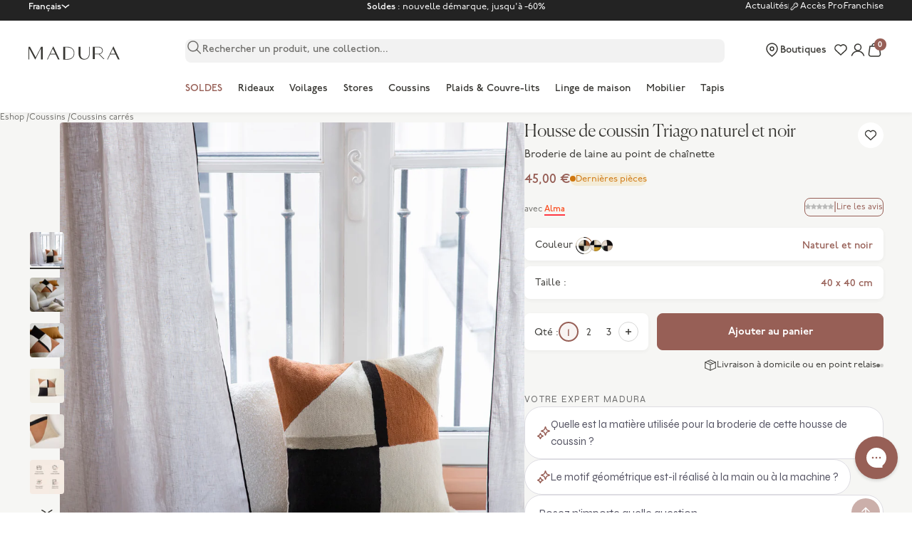

--- FILE ---
content_type: text/html; charset=utf-8
request_url: https://www.madura.com/products/housse-de-coussin-triago-naturel-et-noir-40-40
body_size: 180361
content:
<!doctype html>
<html lang="fr">
<head>
  
    <meta name="facebook-domain-verification" content=""/>
  

  
    <meta name="p:domain_verify" content=""/>
  

  
    <meta name="google-site-verification" content="bRMM8wtpDiELdf9eJmZRKQcAEkO8wMh0iKGG-HkF3Qg"/>
  

  

  <meta charset="utf-8">
  <meta http-equiv="X-UA-Compatible" content="IE=edge,chrome=1">
  <meta name="viewport" content="initial-scale=1.0, maximum-scale=5.0, minimum-scale=1.0, width=device-width, height=device-height"/>
  <meta name="theme-color" content="">

  <link rel="dns-prefetch" href="//cdn.shopify.com">
  <link rel="dns-prefetch" href="//fonts.gstatic.com">
  <link rel="dns-prefetch" href="//cdnjs.cloudflare.com">
  <link rel="dns-prefetch" href="//cl.avis-verifies.com">

  <link rel="preconnect" href="//cdn.shopify.com">
  <link rel="preconnect" href="//fonts.gstatic.com" crossorigin>
  <link rel="preconnect" href="//cdnjs.cloudflare.com" crossorigin>
  <link rel="preconnect" href="//cl.avis-verifies.com" crossorigin><style>
  /* P22 Underground */
  @import url('https://use.typekit.net/uta1sai.css');

  /* Adobe Handwriting */
  @import url("https://use.typekit.net/mua4vku.css");

  /* Canela Light */
  @font-face {
    font-family: "Canela-Light";
    src: url(//cdn.shopify.com/s/files/1/0687/9569/5423/t/3/assets/Canela-Light.otf?v=149571654350606196851681750921) format("opentype");
    font-weight: normal;
    font-style: normal;
    font-display: swap;
  }

  /*  Wash icons */
  @font-face {
    font-family: "washicons";
    src: url("//www.madura.com/cdn/shop/t/181/assets/washicons.eot?v=83282143004356316721688646708");
    src: url("//www.madura.com/cdn/shop/t/181/assets/washicons.eot?%23iefix&v=83282143004356316721688646708") format("embedded-opentype"),
    url("//www.madura.com/cdn/shop/t/181/assets/washicons.ttf?v=30352032476262410141688646708") format("truetype"),
    url("//www.madura.com/cdn/shop/t/181/assets/washicons.svg%23washicons?v=82890") format("svg"),
    url("//www.madura.com/cdn/shop/t/181/assets/washicons.woff?v=28105509645790875261688646708") format("woff");
    font-weight: normal;
    font-style: normal;
  }

  :root {
    /* Layout */
    --container-gutter: 1.25rem; /* 20px */
    --container-max-width: 100%;
    --container-s-max-width: 76.25rem; /* 1220px */
    --container-m-max-width: 85.625rem; /* 1370px */
    --container-l-max-width: 88.75rem; /* 1420px */
    --container-xl-max-width: 105rem; /* 1680px */
    --section-vertical-spacing: 2.25rem;
    --section-stack-gap: 1.75rem;
    --section-header-gap: 0.75rem;

    /* RTL support */
    --transform-logical-flip: 1;
    --transform-origin-start: left;
    --transform-origin-end: right;

    /* Colors */
    --color-white: 255 255 255;
    --color-black: 0 0 0;
    --color-primary: 55 54 50; /* -> #373632 */
    --color-terracotta: 151 95 86 /* #975F56 */;
    --color-pro-terracotta: 95 126 128; /* -> #5F7E80 */
    --color-nude: 250 248 246;
    --color-grey-20: 241 241 238;
    --color-grey-50: 237 237 233;
    --color-grey-100: 239 239 239;
    --color-grey-150: 230 230 229;
    --color-grey-200: 215 215 214;
    --color-grey-500: 170 170 170;
    --color-grey-700: 126 126 122;
    --color-grey-800: 232 232 228;
    --color-stars: 255 190 0; /* -> #FFBE00 */

    /* UI Colors */
    --background-color: 246 246 244; /* -> #F6F6F4 */
    --border-color: rgb(var(--color-primary) / 0.3);
    --color-success: 151 191 129; /* -> #97BF81 */
    --color-warning: 207 119 16;
    --color-warning-background: 244 236 215; /* -> #F4ECD7 */
    --color-error: 207 35 56;
    --color-error-alert: 248 228 228;
    --color-stock: 74 176 102;
    --color-stock-background: 223 241 228; /* -> #DFF1E4 */
    --color-sale: 255 48 64;
    --color-blue-alma: 250 80 34;
    --color-red-alma: 255 57 68;
    --color-yellow-premium: 242 233 210; /* -> #F2E9D2 */
    --color-yellow-label: 233 193 101; /* -> #E9C165 */
    --color-light-green-pro: 235 239 239;
    --color-light-green-pro-hover: 220 228 228;
    --color-dark-brown:  136 86 77 /* -> #88564D */;
    --color-brown-checkout-submit: 131 75 66 /* -> #834B42 */;
    --color-green: 74 176 102; /* -> #4AB066 */

    /* Font properties */
    --handwriting-font-family: "adobe-handwriting-ernie", sans-serif;
    --text-font-family: "p22-underground", sans-serif;
    --heading-font-family: "Canela-Light";

    /* Font sizes */
    --text-big: 3.25rem;
    --text-big-desktop: 8.75rem;
    --text-edito-xl: 2.5rem;
    --text-edito-xl-desktop: 5rem;
    --text-edito-l: 2.25rem;
    --text-edito-l-desktop: 4rem;
    --text-heading-display-xl: 2.75rem;
    --text-heading-display-xl-desktop: 4.5rem;
    --text-heading-display-l: 2.5rem;
    --text-heading-display-l-desktop: 3.75rem;
    --text-heading-display-m: 2.25rem;
    --text-heading-display-m-desktop: 3.25rem;
    --text-h1: 2rem;
    --text-h1-desktop: 2.75rem;
    --text-h2: 1.75rem;
    --text-h2-desktop: 2.25rem;
    --text-h3: 1.5rem;
    --text-h3-desktop: 1.875rem;
    --text-h4: 1.375rem;
    --text-h4-desktop: 1.5rem;
    --text-h5: 1.25rem;
    --text-h5-desktop: 1.25rem;
    --text-h6: 1.125rem;
    --text-h6-desktop: 1.125rem;

    --text-xxs: 0.6875rem;
    --text-xs: 0.75rem;
    --text-s: 0.8125rem;
    --text-m: 0.875rem;
    --text-l: 1rem; /* -> 16 px */

    --text-smallcaps-s: 0.6875rem; /* -> 11 px */
    --text-smallcaps-xs: 0.625rem; /* -> 10 px */
    --text-smallcaps-xxs: 0.5625rem; /* -> 9 px */

    --text-smallcaps-s-letter-spacing: 0.02rem;
    --text-smallcaps-xs-letter-spacing: 0.02rem;
    --text-smallcaps-xxs-letter-spacing: 0.02rem;

    --text-manuscript: 1.125rem;
    --text-manuscript-desktop: 1.5625rem;
    --text-manuscript-l: 1.25rem;
    --text-manuscript-l-desktop: 2.25rem;
    --text-manuscript-xl: 1.5rem;
    --text-manuscript-xl-desktop: 3.25rem;

    /* Rounded variables (used for border radius) */
    --rounded-full: 9999px;
    --rounded-card: .5rem;
    --rounded-sm: .25rem;
    --rounded-lg: 1rem;

    /* Header variables */
    --header-height: 3.5rem;
    --header-sidebar-padding-start: 0rem;
    --header-color: rgb(var(--color-primary));
    --header-background-color: rgb(var(--color-white));

    /* Form settings */
    --input-padding-block-start: .75rem;
    --input-padding-block-end: .625rem;
    --input-padding-inline: 1rem;
    --input-border-radius: .5rem;
    --input-border-width: .0625rem;
    --input-filled-gap: .4375rem;
    --fieldset-gap: 0.75rem;

    /* Input checkbox */
    --checkmark-svg-url: url(//www.madura.com/cdn/shop/t/181/assets/checkmark.svg?v=179493653392453117961688646707);
    --arrow-down-svg-url: url(//www.madura.com/cdn/shop/t/181/assets/arrow-down.svg?v=156485402982047808761688646707);
  }

  @media screen and (min-width: 700px) {
    :root {
      /* Layout */
      --container-gutter: 2rem;
    }
  }

  @media screen and (min-width: 1000px) {
    :root {
      /* Layout */
      --section-vertical-spacing: 3rem;
      --section-stack-gap: 2.5rem;
      --section-header-gap: 1rem;

      /* Header variables */
      --header-height: 4.5rem;
      --header-color: rgb(var(--color-primary));
      --header-background-color: rgb(var(--color-white));
    }
  }

  @media screen and (min-width: 1280px) {
    :root {
      /* Layout */
      --container-gutter: 2.5rem;

      /* Font sizes */
      --text-xxs: 0.75rem;
      --text-xs: 0.8125rem;
      --text-s: 0.875rem;
      --text-m: 0.9375rem;
      --text-l: 1.125rem;

      --text-smallcaps-s: 0.75rem;
      --text-smallcaps-xs: 0.6875rem;
    }
  }

  @media screen and (min-width: 1441px) {
    :root {
      /* Layout */
      --container-gutter: 4rem;
    }
  }
</style><script>
  // This allows to expose several variables to the global scope, to be used in scripts
  window.themeVariables = {
    settings: {
      pageType: "product",
      moneyFormat: "{{amount_with_comma_separator}}",
      moneyWithCurrencyFormat: "{{amount_with_comma_separator}} €",
      currencyCodeEnabled: true,
      cartType: 'drawer', /* TODO : to remove */
      currencySymbol: "€",
      today: "2026-01-21",
      currentDateFormat: "fr-FR",
      currentLocale: ""
    },

    strings: {
      addToCartButton: "Ajouter au panier",
      addedToCartLabel: "Ajouté au panier",
      soldOutButton: "Translation missing: fr.product.general.sold_out_button",
      preOrderButton: "Translation missing: fr.product.general.pre_order_button",
      unavailableButton: "Translation missing: fr.product.general.unavailable_button",
      closeGallery: "Translation missing: fr.product.gallery.close",
      zoomGallery: "Translation missing: fr.product.gallery.zoom",
      errorGallery: "Translation missing: fr.product.gallery.error",
      soldOutBadge: "Indisponible",
      discountBadge: "-@@",
      sku: "Translation missing: fr.product.general.sku",
      shippingEstimatorNoResults: "Translation missing: fr.cart.shipping_estimator.no_results",
      shippingEstimatorOneResult: "Translation missing: fr.cart.shipping_estimator.one_result",
      shippingEstimatorMultipleResults: "Translation missing: fr.cart.shipping_estimator.multiple_results",
      shippingEstimatorError: "Translation missing: fr.cart.shipping_estimator.error",
      closeIcon:"\u003csvg aria-hidden=\"true\" fill=\"none\" focusable=\"false\" width=\"11\" class=\"icon icon-close-rounded\" viewBox=\"0 0 8 8\" style=\"width:var(--icon-close-width)\"\u003e\n      \u003cpath stroke=\"currentColor\" stroke-linecap=\"round\" stroke-linejoin=\"round\" stroke-width=\"1.5\" d=\"m1 1 6 6M7 1 1 7\"\/\u003e\n    \u003c\/svg\u003e",
      anonymous: "Anonyme",
      on_before_date: "le",
      cartErrorMessage: "Stock insuffisant pour l\u0026#39;ajout au panier",

      /*--- Product ----*/
      product: "produit",
      products: "produits",
      productStock: {
        in_stock: "En stock",
        supply: "En réapprovisionnement",
        last_items: "Dernières pièces",
        out_of_stock: "Indisponible",
        to_order: "Fabriqué à la demande"
      },

      productTabs: {
        width: "Largeur",
        height: "Hauteur",
        depth: "Profondeur",
        weight: "Poids",
        diameter: "Diamètre",
        length: "Longueur"
      },

      /*--- Facets ----*/
      faceting: {
        dimensions: {
          oeillets: "Vous avez choisi des \u003cspan class=\"medium\"\u003erideaux à oeillets\u003c\/span\u003e.\u003c\/br\u003eUne fois posé, le rideau ondulé perdra environ 20 cm de sa largeur initiale."
        }
      },

      /*--- Account ----*/
      customer: {
        register: {
          phone_error: "Le numéro de téléphone que vous avez saisi a déjà été utilisé.",
          email_error: "L'email que vous avez saisi a déjà été utilisé."
        }
      }
    },

    mediaQueries: {
      'sm': 'screen and (min-width: 700px)',
      'md': 'screen and (min-width: 1000px)',
      'lg': 'screen and (min-width: 1150px)',
      'int': 'screen and (min-width: 1280px)',
      'xl': 'screen and (min-width: 1400px)',
      '2xl': 'screen and (min-width: 1600px)',
      'sm-max': 'screen and (max-width: 699px)',
      'md-max': 'screen and (max-width: 999px)',
      'lg-max': 'screen and (max-width: 1149px)',
      'xl-max': 'screen and (max-width: 1399px)',
      '2xl-max': 'screen and (max-width: 1599px)',
      'motion-safe': '(prefers-reduced-motion: no-preference)',
      'motion-reduce': '(prefers-reduced-motion: reduce)',
      'supports-hover': 'screen and (pointer: fine)',
      'supports-touch': 'screen and (hover: none)'
    },

    libraries: {algolia: {
        active: true,
        app_id: "YUBFJQPCY9",
        api_key: "36615e048866222bcdc456c542a73ed8",
        productIndex: "shopify_products",
        collectionIndex: "shopify_collections"
      },
      gorgias: {
        active: true
      }
    }

    
    /* Product variables */
    
      ,product: {
        id: 7455922946275
      }
    

  };const userToken = localStorage.getItem('algolia_config') ? JSON.parse(localStorage.getItem('algolia_config')).userToken : null;localStorage.setItem('algolia_config', JSON.stringify({
    appId: "YUBFJQPCY9",
    apiKey: "36615e048866222bcdc456c542a73ed8",
    indexName: "shopify_products",
    userToken: userToken,
    market: "fr"
  }))
</script><script type="module" src="//www.madura.com/cdn/shop/t/181/assets/vendor.min.js?v=131457669274275901961742557217"></script>
  <script type="module" src="//www.madura.com/cdn/shop/t/181/assets/theme.js?v=88359141753160364831768314101"></script>

  

    <link rel="shortcut icon" href="//www.madura.com/cdn/shop/files/Favicon_logo_M_128x128_png_128x128.png?v=1689090211" type="image/png">





























<meta name="default-current-page" content="1" />



<title>Housse de coussin TRIAGO naturel et noir - Madura</title>
<meta name="description" content="La housse de coussin Triago naturel et noir est brodée à la main au point de chaînette. Son motif, parfaitement géométrique, forme une belle abstraction.">



    <link rel="canonical" href="https://www.madura.com/products/housse-de-coussin-triago-naturel-et-noir-40-40" />













<meta property="og:site_name" content="Madura">
<meta property="og:url" content="https://www.madura.com/products/housse-de-coussin-triago-naturel-et-noir-40-40">
<meta property="og:title" content="Housse de coussin TRIAGO naturel et noir - Madura">
<meta property="og:type" content="product">
<meta property="og:description" content="La housse de coussin Triago naturel et noir est brodée à la main au point de chaînette. Son motif, parfaitement géométrique, forme une belle abstraction.">


    <meta property="og:price:amount" content="45,00">
    <meta property="og:price:currency" content="EUR">


<script type="application/ld+json">
{
  "@context": "http://schema.org",
  "@type": "Organization",
  "name": "Madura",
  
  "sameAs": [
    "https:\/\/www.instagram.com\/madura\/"
    
    ,"https:\/\/www.facebook.com\/madura\/"
    ,"https:\/\/www.pinterest.fr\/madura\/"
    
    
    
    
  ],
  "url": "https:\/\/www.madura.com"
}
</script>





<script type="application/ld+json">
{
  "@context": "http://schema.org/",
  "@type": "Product",
  "name": "Housse de coussin TRIAGO naturel et noir",
  "url": "https:\/\/www.madura.com\/products\/housse-de-coussin-triago-naturel-et-noir-40-40","image": [
      "https:\/\/www.madura.com\/cdn\/shop\/files\/housse-de-coussin_TRIAGO_007068_NG_C1_listing_2000x.jpg?v=1707491088"
    ],"description": "La housse de coussin Triago naturel et noir est brodée à la main au point de chaînette. Son motif, parfaitement géométrique, forme une belle abstraction.","brand": {
    "@type": "Brand",
    "name": "Madura"
  },
  "offers": [{
        "@type" : "Offer","sku": "19104","availability": "http://schema.org/InStock",
        "price": 45.0,
        "priceCurrency": "EUR",
        "url": "https:\/\/www.madura.com\/products\/housse-de-coussin-triago-naturel-et-noir-40-40?variant=42105165480163"
      }
]
}
</script>



  <script>

    var Shopify = Shopify || {};

    Shopify.placeholders = {
        product1: `<span class="icon  icon--placeholder-logo" aria-hidden="true" >
          
                <svg version="1.1" id="Calque_1" xmlns="http://www.w3.org/2000/svg" x="0" y="0" viewBox="0 0 36.8 5.3" xml:space="preserve" enable-background="new 0 0 36.8 5.3"><style>.st0,.st2{fill-rule:evenodd;clip-rule:evenodd;fill:#1d1d1b}.st2{fill:#fff}</style><g id="CMS"><g id="_x30_2-03-Recherche-KO" transform="translate(-634 -33)"><g id="Group-16" transform="translate(634 33)"><path id="Fill-1" class="st0" d="M17.4 4.6c-.4.3-1.1.5-1.7.5h-.9V.5h.9c.7 0 1.3.2 1.7.5.6.4.8 1 .8 1.8.1.8-.2 1.4-.8 1.8M15.7.2H14v5.1h1.6c1.3 0 2.8-.7 2.8-2.6C18.5.9 17 .2 15.7.2"/><path id="Fill-3" class="st0" d="M26.7 2.9V.4h1.6c.7 0 1.3.6 1.3 1.3 0 .7-.6 1.3-1.3 1.3h-1.6zm3.9 2.2-2-1.9c.8-.2 1.4-.8 1.4-1.5 0-.8-.7-1.5-1.6-1.5H25.9v4.9h.8V3.2h1.6l1.9 1.9h.4z"/><g id="Group-7" transform="translate(35)"><defs><filter id="Adobe_OpacityMaskFilter" filterUnits="userSpaceOnUse" x="-27.5" y="0" width="5.1" height="5.3"><feColorMatrix values="1 0 0 0 0 0 1 0 0 0 0 0 1 0 0 0 0 0 1 0"/></filter></defs><mask maskUnits="userSpaceOnUse" x="-27.5" y="0" width="5.1" height="5.3" id="mask-2_1_"><g filter="url(#Adobe_OpacityMaskFilter)"><path id="path-1_1_" class="st2" d="M-27.5 0h5v5.3h-5z"/></g></mask><path id="Fill-5" d="m-26.2 3 1-2 1 2h-2zm3.7 2.3L-25 0l-2.5 5.3h.3l1-2h2.2l1 2h.5z" mask="url(#mask-2_1_)" fill-rule="evenodd" clip-rule="evenodd" fill="#1d1d1b"/></g><g id="Group-10" transform="translate(149)"><defs><filter id="Adobe_OpacityMaskFilter_1_" filterUnits="userSpaceOnUse" x="-117.3" y="0" width="5.1" height="5.3"><feColorMatrix values="1 0 0 0 0 0 1 0 0 0 0 0 1 0 0 0 0 0 1 0"/></filter></defs><mask maskUnits="userSpaceOnUse" x="-117.3" y="0" width="5.1" height="5.3" id="mask-4_1_"><g filter="url(#Adobe_OpacityMaskFilter_1_)"><path id="path-3_1_" class="st2" d="M-117.3 0h5.1v5.3h-5.1z"/></g></mask><path id="Fill-8" d="m-115.9 3 1-2 1 2h-2zm3.7 2.3-2.5-5.3-2.5 5.3h.3l1-2h2.2l1 2h.5z" mask="url(#mask-4_1_)" fill-rule="evenodd" clip-rule="evenodd" fill="#1d1d1b"/></g><g id="Group-13" transform="translate(0 1)"><defs><filter id="Adobe_OpacityMaskFilter_2_" filterUnits="userSpaceOnUse" x="0" y="-.8" width="5.7" height="5.1"><feColorMatrix values="1 0 0 0 0 0 1 0 0 0 0 0 1 0 0 0 0 0 1 0"/></filter></defs><mask maskUnits="userSpaceOnUse" x="0" y="-.8" width="5.7" height="5.1" id="mask-6_1_"><g filter="url(#Adobe_OpacityMaskFilter_2_)"><path id="path-5_1_" class="st2" d="M0-.8h5.7v5.1H0z"/></g></mask><path id="Fill-11" mask="url(#mask-6_1_)" fill-rule="evenodd" clip-rule="evenodd" fill="#1d1d1b" d="M5.1-.8 5-.7 2.9 3.4.6-.8H0V4.3h.2V-.2l2.5 4.5L5-.2v4.5h.7V-.8z"/></g><path id="Fill-14" class="st0" d="M24.4 2.9c0 .6-.2 1.2-.5 1.5-.3.3-.7.5-1.2.6-1.4 0-1.8-1-1.8-2.1V.2h-.7v2.7c0 .7.2 1.3.6 1.7.4.4 1 .7 1.7.7s1.3-.2 1.7-.7c.4-.4.6-1 .6-1.7V.2h-.2v2.7z"/></g></g></g></svg>
          
</span>
`,
    }
    Shopify.translations = {
        search_suggestions: "Translation missing: fr.general.search.suggestions",
        search_result: "Translation missing: fr.general.search.results_with_count.one",
        search_result_empty: "Translation missing: fr.general.search.results_with_count.one",
        search_results: "Translation missing: fr.general.search.results_with_count.other",
        search_results_empty: "Translation missing: fr.general.search.results_with_count.other",
        no_result: "Translation missing: fr.general.search.no_results_html",
        search_page_title: {
            start: "Translation missing: fr.general.search.page_title.start",
            middle: "Translation missing: fr.general.search.page_title.middle"
        },
        helpdesk: {
            online: "Translation missing: fr.status.online",
            offline: "Translation missing: fr.status.offline"
        },
        collections: {
            load_more: "Translation missing: fr.collections.general.load_more",
            load_previous: "Translation missing: fr.collections.general.load_previous"
        },
        product: {
            in_stock: "En stock",
            out_of_stock: "En rupture de stock",
            color_choice: "Translation missing: fr.products.product.color_choice",
            color: "Translation missing: fr.products.product.color",
            shape_choice: "Translation missing: fr.products.product.shape_choice",
            shape: "Translation missing: fr.products.product.shape",
            size_choice: "Translation missing: fr.products.product.size_choice",
            size: "Translation missing: fr.products.product.size",
            add_to_cart: "Translation missing: fr.products.product.add_to_cart",
            added_to_cart: "Translation missing: fr.products.product.added_to_cart",
            buy_all: "Translation missing: fr.products.product.buy_all",
            add: "Translation missing: fr.products.product.add",
            pan_singular: "Translation missing: fr.products.product.pan_singular",
            pan_many: "Translation missing: fr.products.product.pan_many",
            reviews: "Translation missing: fr.products.product.advices",
            custom_properties: {
                message: "Translation missing: fr.products.custom_properties.message",
            }
        },
        cart: {
            checkout: "Valider ma commande",
            shipping: "Livraison",
            free_shipping: "Translation missing: fr.cart.general.free_shipping",
            free_shipping_incentive: "Translation missing: fr.cart.general.free_shipping_incentive",
            free_shipping_incentive_start: "Translation missing: fr.cart.general.free_shipping_incentive_split.start",
            free_shipping_incentive_end: "Translation missing: fr.cart.general.free_shipping_incentive_split.end",
            empty: "Votre panier est vide",
            news: "Translation missing: fr.cart.empty.news",
            before_gift: "Translation missing: fr.cart.general.before_gift",
            reference: "Translation missing: fr.cart.general.reference",
            quantity: "Translation missing: fr.cart.general.quantity",
            size: "Translation missing: fr.cart.general.size",
            price: "Translation missing: fr.cart.general.price",
            unit_price: "Translation missing: fr.cart.general.unit_price",
            subtotals: "Translation missing: fr.cart.general.subtotals",
            see_cart: "Translation missing: fr.cart.general.see_cart",
            continue_shopping: "Continuer vos achats"
        },
        promotional_code: "Translation missing: fr.general.promotional_code",
        reassurance: {
            return: "Retours gratuits",
            payment: "Paiement sécurisé",
            customer: "Service client"
        },
        free: "Translation missing: fr.customer.order.free",
        store_locator: {
            title: "Points de vente",
            all: "Toutes les boutiques",
            hours: "Horaires",
            itinerary: "Translation missing: fr.store_locator.itinerary",
            products: "Produits vendus",
            monday: "Lundi",
            tuesday: "Mardi",
            wednesday: "Mercredi",
            friday: "Vendredi",
            thursday: "Jeudi",
            saturday: "Samedi",
            sunday: "Dimanche",
            result: "résultat",
            results: "résultats",
            geolocation: "Me géolocaliser",
            map: "Voir sur la carte",
            store: "Boutique",
            reseller: "Revendeur",
            phone: "Téléphone",
            open: "Ouvert aujourd\u0026#39;hui de {{ opening_hour }} à {{ closing_hour }}",
            closed_today: "Fermé actuellement",
            from: "à",
            call: "Appeler",
            stores_placeholder: "Translation missing: fr.layout.footer.stores_placeholder"
        },
        wishlist: {
            sentence: {
                start: "Translation missing: fr.customer.wishlist.sentence.start",
                end: "Translation missing: fr.customer.wishlist.sentence.end",
                end_multiple: "Translation missing: fr.customer.wishlist.sentence.end_multiple"
            }
        }
    };

    Shopify.settings = {
        minicart: {
            news: "collection_news",
            categories: [
                {
                    title: "Translation missing: fr.cart.empty.category_1",
                    url: null
                },
                {
                    title: "Translation missing: fr.cart.empty.category_2",
                    url: null
                },
                {
                    title: "Translation missing: fr.cart.empty.category_3",
                    url: null
                },
                {
                    title: "Translation missing: fr.cart.empty.category_4",
                    url: null
                }
            ]
        },
        shipping: {
            free_shipping_from: 0,
            methods: [
                {
                    name: "Translation missing: fr.shipping.shipping_1_title",
                    delay: "Translation missing: fr.shipping.shipping_1_delay",
                    price: 0
                },
                {
                    name: "Translation missing: fr.shipping.shipping_1_title",
                    delay: "Translation missing: fr.shipping.shipping_1_delay",
                    price: 0
                },
                {
                    name: "Translation missing: fr.shipping.shipping_1_title",
                    delay: "Translation missing: fr.shipping.shipping_1_delay",
                    price: 0
                }
            ]
        },
        store_locator: {
            file: null,
            countries_to_display: null,
            long: Number(null),
            lat: Number(null),
            zoom: null,
            marker_image: null,
            marker_zoom: null,
            has_map: null,
            token: null,
            accent_color: null,
            style: null,
        },
        w3app_shared_key: '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'
    };

    Shopify.moneyFormat = "{{amount_with_comma_separator}}";

    Shopify.assetIcons = {
        calendar: "\/\/www.madura.com\/cdn\/shop\/t\/181\/assets\/calendrier.svg?v=170727552000622177051688646708"
    }

    Shopify.handleize = function (string) {
        return string.toLowerCase().replace("'", "").replace(/[^\w\u00C0-\u024f]+/g, "-").replace(/^-+|-+$/g, "").normalize("NFD").replace(/[\u0300-\u036f]/g, "")
    }

    // ---------------------------------------------------------------------------
    // Money format handler
    // ---------------------------------------------------------------------------
    Shopify.formatMoney = function(cents, format) {
        if(!format) format = Shopify.moneyFormat;
        if (typeof cents == 'string') { cents = cents.replace('.',''); }
        var value = '';
        var placeholderRegex = /\{\{\s*(\w+)\s*\}\}/;
        var formatString = (format || this.moneyFormat);

        function defaultOption(opt, def) {
            return (typeof opt == 'undefined' ? def : opt);
        }

        function formatWithDelimiters(number, precision, thousands, decimal) {
            precision = defaultOption(precision, 2);
            thousands = defaultOption(thousands, ',');
            decimal   = defaultOption(decimal, '.');

            if (isNaN(number) || number == null) { return 0; }

            number = (number/100.0).toFixed(precision);

            var parts   = number.split('.'),
                dollars = parts[0].replace(/(\d)(?=(\d\d\d)+(?!\d))/g, '$1' + thousands),
                cents   = parts[1] ? (decimal + parts[1]) : '';

            return dollars + cents;
        }

        switch(formatString.match(placeholderRegex)[1]) {
            case 'amount':
                value = formatWithDelimiters(cents, 2);
                break;
            case 'amount_no_decimals':
                value = formatWithDelimiters(cents, 0);
                break;
            case 'amount_with_comma_separator':
                value = formatWithDelimiters(cents, 2, '.', ',');
                break;
            case 'amount_no_decimals_with_comma_separator':
                value = formatWithDelimiters(cents, 0, '.', ',');
                break;
        }

        return formatString.replace(placeholderRegex, value);
    };
</script>

  <style>
    @import url('https://fonts.googleapis.com/css2?family=Syne&display=swap');

    @font-face {
        font-family: "Ogg";
        src: url("//www.madura.com/cdn/shop/t/181/assets/Ogg-Roman.woff2?v=31941624619603258591688646707") format("woff2"),
        url("//www.madura.com/cdn/shop/t/181/assets/Ogg-Roman.woff?v=19183975818126787531688646708") format("woff");
        font-display: swap;
    }

    @font-face {
        font-family: "fontello";
        src: url("//www.madura.com/cdn/shop/t/181/assets/fontello.eot?v=87147832609452142531688646707"),
        url("//www.madura.com/cdn/shop/t/181/assets/fontello.woff2?v=131112278739425076291688646709") format("woff2"),
        url("//www.madura.com/cdn/shop/t/181/assets/fontello.woff?v=183782647146728378531688646707") format("woff"),
        url("//www.madura.com/cdn/shop/t/181/assets/fontello.ttf?v=144900960892960113961688646707") format("truetype"),
        url("//www.madura.com/cdn/shop/t/181/assets/fontello.svg?v=18853277003718652551688646708") format("svg");
        font-weight: normal;
        font-style: normal;
        font-display: swap;
    }

    @font-face {
        font-family: "washicons";
        src:url("//www.madura.com/cdn/shop/t/181/assets/washicons.eot?v=83282143004356316721688646708");
        src:url("//www.madura.com/cdn/shop/t/181/assets/washicons.eot?%23iefix&v=83282143004356316721688646708") format("embedded-opentype"),
            url("//www.madura.com/cdn/shop/t/181/assets/washicons.ttf?v=30352032476262410141688646708") format("truetype"),
            url("//www.madura.com/cdn/shop/t/181/assets/washicons.svg%23washicons?v=82890") format("svg"),
            url("//www.madura.com/cdn/shop/t/181/assets/washicons.woff?v=28105509645790875261688646708") format("woff");
        font-weight: normal;
        font-style: normal;
        }
</style>




  <script>window.performance && window.performance.mark && window.performance.mark('shopify.content_for_header.start');</script><meta name="facebook-domain-verification" content="m1r01xc7sxnthohzg0mdvhmkoahswx">
<meta name="google-site-verification" content="16umyupeHePS5HnYebuSotMMddhq04FgfBJtIT1EMvU">
<meta id="shopify-digital-wallet" name="shopify-digital-wallet" content="/57478709414/digital_wallets/dialog">
<meta name="shopify-checkout-api-token" content="3c682309645aef18ef37ba2d0061e136">
<meta id="in-context-paypal-metadata" data-shop-id="57478709414" data-venmo-supported="false" data-environment="production" data-locale="fr_FR" data-paypal-v4="true" data-currency="EUR">
<link rel="alternate" hreflang="x-default" href="https://www.madura.com/products/housse-de-coussin-triago-naturel-et-noir-40-40">
<link rel="alternate" hreflang="fr-FR" href="https://www.madura.com/products/housse-de-coussin-triago-naturel-et-noir-40-40">
<link rel="alternate" hreflang="en-FR" href="https://www.madura.com/en/products/triago-natural-and-black-cushion-cover-40-40">
<link rel="alternate" hreflang="nl-FR" href="https://www.madura.com/nl/products/kussenovertrek-triago-naturel-en-zwart-40-40">
<link rel="alternate" hreflang="de-FR" href="https://www.madura.com/de/products/kissenbezug-triago-natur-und-schwarz">
<link rel="alternate" type="application/json+oembed" href="https://www.madura.com/products/housse-de-coussin-triago-naturel-et-noir-40-40.oembed">
<script async="async" src="/checkouts/internal/preloads.js?locale=fr-FR"></script>
<script id="shopify-features" type="application/json">{"accessToken":"3c682309645aef18ef37ba2d0061e136","betas":["rich-media-storefront-analytics"],"domain":"www.madura.com","predictiveSearch":true,"shopId":57478709414,"locale":"fr"}</script>
<script>var Shopify = Shopify || {};
Shopify.shop = "fr-madura.myshopify.com";
Shopify.locale = "fr";
Shopify.currency = {"active":"EUR","rate":"1.0"};
Shopify.country = "FR";
Shopify.theme = {"name":"THEME V2 - COPIE 1","id":150760227141,"schema_name":"Madura","schema_version":"2.0.0","theme_store_id":null,"role":"main"};
Shopify.theme.handle = "null";
Shopify.theme.style = {"id":null,"handle":null};
Shopify.cdnHost = "www.madura.com/cdn";
Shopify.routes = Shopify.routes || {};
Shopify.routes.root = "/";</script>
<script type="module">!function(o){(o.Shopify=o.Shopify||{}).modules=!0}(window);</script>
<script>!function(o){function n(){var o=[];function n(){o.push(Array.prototype.slice.apply(arguments))}return n.q=o,n}var t=o.Shopify=o.Shopify||{};t.loadFeatures=n(),t.autoloadFeatures=n()}(window);</script>
<script id="shop-js-analytics" type="application/json">{"pageType":"product"}</script>
<script defer="defer" async type="module" src="//www.madura.com/cdn/shopifycloud/shop-js/modules/v2/client.init-shop-cart-sync_INwxTpsh.fr.esm.js"></script>
<script defer="defer" async type="module" src="//www.madura.com/cdn/shopifycloud/shop-js/modules/v2/chunk.common_YNAa1F1g.esm.js"></script>
<script type="module">
  await import("//www.madura.com/cdn/shopifycloud/shop-js/modules/v2/client.init-shop-cart-sync_INwxTpsh.fr.esm.js");
await import("//www.madura.com/cdn/shopifycloud/shop-js/modules/v2/chunk.common_YNAa1F1g.esm.js");

  window.Shopify.SignInWithShop?.initShopCartSync?.({"fedCMEnabled":true,"windoidEnabled":true});

</script>
<script>(function() {
  var isLoaded = false;
  function asyncLoad() {
    if (isLoaded) return;
    isLoaded = true;
    var urls = ["https:\/\/d23dclunsivw3h.cloudfront.net\/redirect-app.js?shop=fr-madura.myshopify.com","\/\/swymv3free-01.azureedge.net\/code\/swym-shopify.js?shop=fr-madura.myshopify.com","https:\/\/static.klaviyo.com\/onsite\/js\/klaviyo.js?company_id=TteDiJ\u0026shop=fr-madura.myshopify.com","https:\/\/cdn.langshop.app\/buckets\/app\/libs\/storefront\/sdk.js?proxy_prefix=\/apps\/langshop\u0026source=sct\u0026shop=fr-madura.myshopify.com","https:\/\/config.gorgias.chat\/bundle-loader\/01GYCCRYV62V6F9FWZT0GB0PAR?source=shopify1click\u0026shop=fr-madura.myshopify.com","https:\/\/wisepops.net\/loader.js?v=2\u0026h=qDzwvVB4rR\u0026shop=fr-madura.myshopify.com","https:\/\/cdn.9gtb.com\/loader.js?g_cvt_id=ddb5da16-baf1-44e7-9dbd-e8017beb20d7\u0026shop=fr-madura.myshopify.com","https:\/\/assets.loyoly.io\/public\/scripts\/shopify-account-top.js?shop=fr-madura.myshopify.com","https:\/\/assets.loyoly.io\/public\/scripts\/referral.js?shop=fr-madura.myshopify.com"];
    for (var i = 0; i < urls.length; i++) {
      var s = document.createElement('script');
      s.type = 'text/javascript';
      s.async = true;
      s.src = urls[i];
      var x = document.getElementsByTagName('script')[0];
      x.parentNode.insertBefore(s, x);
    }
  };
  if(window.attachEvent) {
    window.attachEvent('onload', asyncLoad);
  } else {
    window.addEventListener('load', asyncLoad, false);
  }
})();</script>
<script id="__st">var __st={"a":57478709414,"offset":3600,"reqid":"2b07573e-88bb-46aa-bf5a-1677128a1737-1768991084","pageurl":"www.madura.com\/products\/housse-de-coussin-triago-naturel-et-noir-40-40","u":"d01bd3c6b0bd","p":"product","rtyp":"product","rid":7455922946275};</script>
<script>window.ShopifyPaypalV4VisibilityTracking = true;</script>
<script id="captcha-bootstrap">!function(){'use strict';const t='contact',e='account',n='new_comment',o=[[t,t],['blogs',n],['comments',n],[t,'customer']],c=[[e,'customer_login'],[e,'guest_login'],[e,'recover_customer_password'],[e,'create_customer']],r=t=>t.map((([t,e])=>`form[action*='/${t}']:not([data-nocaptcha='true']) input[name='form_type'][value='${e}']`)).join(','),a=t=>()=>t?[...document.querySelectorAll(t)].map((t=>t.form)):[];function s(){const t=[...o],e=r(t);return a(e)}const i='password',u='form_key',d=['recaptcha-v3-token','g-recaptcha-response','h-captcha-response',i],f=()=>{try{return window.sessionStorage}catch{return}},m='__shopify_v',_=t=>t.elements[u];function p(t,e,n=!1){try{const o=window.sessionStorage,c=JSON.parse(o.getItem(e)),{data:r}=function(t){const{data:e,action:n}=t;return t[m]||n?{data:e,action:n}:{data:t,action:n}}(c);for(const[e,n]of Object.entries(r))t.elements[e]&&(t.elements[e].value=n);n&&o.removeItem(e)}catch(o){console.error('form repopulation failed',{error:o})}}const l='form_type',E='cptcha';function T(t){t.dataset[E]=!0}const w=window,h=w.document,L='Shopify',v='ce_forms',y='captcha';let A=!1;((t,e)=>{const n=(g='f06e6c50-85a8-45c8-87d0-21a2b65856fe',I='https://cdn.shopify.com/shopifycloud/storefront-forms-hcaptcha/ce_storefront_forms_captcha_hcaptcha.v1.5.2.iife.js',D={infoText:'Protégé par hCaptcha',privacyText:'Confidentialité',termsText:'Conditions'},(t,e,n)=>{const o=w[L][v],c=o.bindForm;if(c)return c(t,g,e,D).then(n);var r;o.q.push([[t,g,e,D],n]),r=I,A||(h.body.append(Object.assign(h.createElement('script'),{id:'captcha-provider',async:!0,src:r})),A=!0)});var g,I,D;w[L]=w[L]||{},w[L][v]=w[L][v]||{},w[L][v].q=[],w[L][y]=w[L][y]||{},w[L][y].protect=function(t,e){n(t,void 0,e),T(t)},Object.freeze(w[L][y]),function(t,e,n,w,h,L){const[v,y,A,g]=function(t,e,n){const i=e?o:[],u=t?c:[],d=[...i,...u],f=r(d),m=r(i),_=r(d.filter((([t,e])=>n.includes(e))));return[a(f),a(m),a(_),s()]}(w,h,L),I=t=>{const e=t.target;return e instanceof HTMLFormElement?e:e&&e.form},D=t=>v().includes(t);t.addEventListener('submit',(t=>{const e=I(t);if(!e)return;const n=D(e)&&!e.dataset.hcaptchaBound&&!e.dataset.recaptchaBound,o=_(e),c=g().includes(e)&&(!o||!o.value);(n||c)&&t.preventDefault(),c&&!n&&(function(t){try{if(!f())return;!function(t){const e=f();if(!e)return;const n=_(t);if(!n)return;const o=n.value;o&&e.removeItem(o)}(t);const e=Array.from(Array(32),(()=>Math.random().toString(36)[2])).join('');!function(t,e){_(t)||t.append(Object.assign(document.createElement('input'),{type:'hidden',name:u})),t.elements[u].value=e}(t,e),function(t,e){const n=f();if(!n)return;const o=[...t.querySelectorAll(`input[type='${i}']`)].map((({name:t})=>t)),c=[...d,...o],r={};for(const[a,s]of new FormData(t).entries())c.includes(a)||(r[a]=s);n.setItem(e,JSON.stringify({[m]:1,action:t.action,data:r}))}(t,e)}catch(e){console.error('failed to persist form',e)}}(e),e.submit())}));const S=(t,e)=>{t&&!t.dataset[E]&&(n(t,e.some((e=>e===t))),T(t))};for(const o of['focusin','change'])t.addEventListener(o,(t=>{const e=I(t);D(e)&&S(e,y())}));const B=e.get('form_key'),M=e.get(l),P=B&&M;t.addEventListener('DOMContentLoaded',(()=>{const t=y();if(P)for(const e of t)e.elements[l].value===M&&p(e,B);[...new Set([...A(),...v().filter((t=>'true'===t.dataset.shopifyCaptcha))])].forEach((e=>S(e,t)))}))}(h,new URLSearchParams(w.location.search),n,t,e,['guest_login'])})(!0,!0)}();</script>
<script integrity="sha256-4kQ18oKyAcykRKYeNunJcIwy7WH5gtpwJnB7kiuLZ1E=" data-source-attribution="shopify.loadfeatures" defer="defer" src="//www.madura.com/cdn/shopifycloud/storefront/assets/storefront/load_feature-a0a9edcb.js" crossorigin="anonymous"></script>
<script data-source-attribution="shopify.dynamic_checkout.dynamic.init">var Shopify=Shopify||{};Shopify.PaymentButton=Shopify.PaymentButton||{isStorefrontPortableWallets:!0,init:function(){window.Shopify.PaymentButton.init=function(){};var t=document.createElement("script");t.src="https://www.madura.com/cdn/shopifycloud/portable-wallets/latest/portable-wallets.fr.js",t.type="module",document.head.appendChild(t)}};
</script>
<script data-source-attribution="shopify.dynamic_checkout.buyer_consent">
  function portableWalletsHideBuyerConsent(e){var t=document.getElementById("shopify-buyer-consent"),n=document.getElementById("shopify-subscription-policy-button");t&&n&&(t.classList.add("hidden"),t.setAttribute("aria-hidden","true"),n.removeEventListener("click",e))}function portableWalletsShowBuyerConsent(e){var t=document.getElementById("shopify-buyer-consent"),n=document.getElementById("shopify-subscription-policy-button");t&&n&&(t.classList.remove("hidden"),t.removeAttribute("aria-hidden"),n.addEventListener("click",e))}window.Shopify?.PaymentButton&&(window.Shopify.PaymentButton.hideBuyerConsent=portableWalletsHideBuyerConsent,window.Shopify.PaymentButton.showBuyerConsent=portableWalletsShowBuyerConsent);
</script>
<script data-source-attribution="shopify.dynamic_checkout.cart.bootstrap">document.addEventListener("DOMContentLoaded",(function(){function t(){return document.querySelector("shopify-accelerated-checkout-cart, shopify-accelerated-checkout")}if(t())Shopify.PaymentButton.init();else{new MutationObserver((function(e,n){t()&&(Shopify.PaymentButton.init(),n.disconnect())})).observe(document.body,{childList:!0,subtree:!0})}}));
</script>
<link id="shopify-accelerated-checkout-styles" rel="stylesheet" media="screen" href="https://www.madura.com/cdn/shopifycloud/portable-wallets/latest/accelerated-checkout-backwards-compat.css" crossorigin="anonymous">
<style id="shopify-accelerated-checkout-cart">
        #shopify-buyer-consent {
  margin-top: 1em;
  display: inline-block;
  width: 100%;
}

#shopify-buyer-consent.hidden {
  display: none;
}

#shopify-subscription-policy-button {
  background: none;
  border: none;
  padding: 0;
  text-decoration: underline;
  font-size: inherit;
  cursor: pointer;
}

#shopify-subscription-policy-button::before {
  box-shadow: none;
}

      </style>

<script>window.performance && window.performance.mark && window.performance.mark('shopify.content_for_header.end');</script>
<script>function _sendToDataLayer(name, data) {window.dataLayer = window.dataLayer || [];
    window.dataLayer.push({ ecommerce: null });
    window.dataLayer.push(data);}
</script>

<script>let incrementCount =0;
  let dataLayerObject = {
    'connection': "visitor",
    'user_type': "visitor",
    'user_id': null,
    'user_seniority_days_number': -1,
    'total_purchase_number': null,
    'client_seniority_days_number': null,
    'lastpurchase_days_number': null,
    'second_to_last_purchase_days_number': null,
    'user_is_registered_to_newsletter': "no",
    'page_language': "fr",
    'ca_genere_client': 0.0,
    'avec_ajout_panier': 'non',
    'page_template': "Product",
    'email_brut': null,
    'email_hash_md5': null
,'page_category_level_1': "Coussins"
,'page_category_level_2': "Coussins carrés"
};
  _sendToDataLayer('dataLayerObject', dataLayerObject);_sendToDataLayer('eventPageView', {'event': 'page_view'});

  
localStorage.setItem('madura:config', JSON.stringify({
    userType : "visitor",
    emailHash: null,
    dataLayerObject: dataLayerObject
  }))

</script>

<script>
  // TODO : Pas utilisé mais peut servir à l'avenir
  document.addEventListener('DOMContentLoaded', () => {document.addEventListener('gtm:custom-event', (event) => {
      _sendToDataLayer('gtm:custom-event', event.detail);
    });
    Array.from(document.querySelectorAll('[data-custom-event]')).forEach((el) => {
      el.addEventListener('click', () => {
        _sendToDataLayer('getCustomEvent', JSON.parse(el.getAttribute('data-custom-event')));
      })
    });
  });
</script><script>document.addEventListener('productList:impression', (event) => {
      if (event.detail.jsonData.length > 0) {
        let pdpNextProducts = {
          'event': 'view_item_list',
          'ecommerce': {
            'item_list_name': event.detail.listInfos.listName,
            'item_list_id': event.detail.listInfos.listId,
            'items': event.detail.jsonData.map(item => ({
              'item_name': item.name,
              'item_id': item.id,
              'item_variant': item.item_variant,
              'price': item.price,
              'currency': "EUR",
              'item_brand': item.brand,
              'item_category': item.product_collection,
              'item_category2': item.product_collection_parent,
              'item_category3': item.collection_master,
              'item_list_name': event.detail.listInfos.listName,
              'item_list_id': event.detail.listInfos.listId,
              'index': item.position
            }))
          }
        }
        _sendToDataLayer('pdpDataLayerObject', pdpNextProducts);
      }
    });document.addEventListener('product:clicked', (event) => {
      const eventDetails = event.detail.data.data
      if (!eventDetails) {
        return;
      }
      
      let productClickDataLayerObject = {
        'event': 'select_item',
        'ecommerce': {
          'items': [{
            'item_name': eventDetails.name,
            'item_id': eventDetails.id,
            'item_variant': eventDetails.item_variant,
            'price': eventDetails.price,
            'currency': "EUR",
            'item_brand': eventDetails.brand,
            'item_category': eventDetails.product_collection,
            'item_category2': eventDetails.product_collection_parent,
            'item_category3': eventDetails.collection_master,
            'item_list_name': event.detail.listInfos.listName,
            'item_list_id': event.detail.listInfos.listId,
            'index': eventDetails.position
          }]
        }
      }
      _sendToDataLayer('productClickDataLayerObject', productClickDataLayerObject);
    });let productPageDataLayerObject = {
        'event': 'view_item',
        'ecommerce': {
          'value': 45.0,
          'currency': "EUR",
          'items': [{
            'item_name': "Housse de coussin TRIAGO naturel et noir",
            'item_id': "19104",
            'item_variant': "40x40 cm - C1",
            'price': 45.0,
            'currency': "EUR",
            'item_brand': "Housse de coussin",
            'item_category': "Coussin",
            'item_category2': "Coussins",
            'item_category3': null
          }]
        }
      };
      _sendToDataLayer('productPageDataLayerObject', productPageDataLayerObject);

      var google_tag_params = {
        'ecomm_pagetype': 'product',
        'ecomm_pcat': "Coussins carrés",
        'ecomm_prodid': "19104",
        'ecomm_pname': "Housse de coussin TRIAGO naturel et noir",
        'ecomm_pvalue': 45.0
      };document.addEventListener('variant:add', (event) => {
        let variantAdded = event.detail.items[0];
        let additionalInfos = event.detail.additionalInfos;
        let variantAddedDataLayerObject = {
          'event': 'add_to_cart',
          'ecommerce': {
            'value': parseFloat((variantAdded.price * variantAdded.quantity * 0.01).toFixed(2)),
            'currency': "EUR",
            'items': [{
              'item_name': variantAdded.product_title,
              'item_id': variantAdded.sku,
              'item_variant': variantAdded.variant_title,
              'price': parseFloat((variantAdded.price * 0.01).toFixed(2)),
              'currency': "EUR",
              'item_brand': additionalInfos.brand,
              'item_category': additionalInfos.product_collection,
              'item_category2': additionalInfos.product_collection_parent,
              'item_category3': additionalInfos.master_collection,
              'index': 1,
              'quantity': variantAdded.quantity
            }]
          }
        }
      _sendToDataLayer('variantAddedDataLayerObject', variantAddedDataLayerObject);
    });document.addEventListener('line-item:will-change', (event) => {
      if (event.detail.targetQuantity < event.detail.jsonData.quantity) {
        let variantDeleted = event.detail.jsonData;
        let variantDeletedDataLayerObject = {
          'event': 'remove_from_cart',
          'ecommerce': {
            'currency': "EUR",
            'value': variantDeleted.price * variantDeleted.quantity,
            'items': [{
              'item_name': variantDeleted.name,
              'item_id': variantDeleted.id,
              'item_variant': variantDeleted.item_variant,
              'price': variantDeleted.price,
              'item_brand': variantDeleted.brand,
              'item_category': variantDeleted.product_collection,
              'item_category2': variantDeleted.product_collection_parent,
              'item_category3': variantDeleted.master_collection,
              'quantity': variantDeleted.quantity - event.detail.targetQuantity
            }]
          }
        }
        _sendToDataLayer('variantDeletedDataLayerObject', variantDeletedDataLayerObject);
      }
      else {
        let variantAdded = event.detail.jsonData;
        let variantAddedDataLayerObject = {
          'event': 'add_to_cart',
          'ecommerce': {
            'currency': "EUR",
            'value': variantAdded.price * variantAdded.quantity,
            'items': [{
              'item_name': variantAdded.name,
              'item_id': variantAdded.id,
              'item_variant': variantAdded.item_variant,
              'price': variantAdded.price,
              'item_brand': variantAdded.brand,
              'item_category': variantAdded.product_collection,
              'item_category2': variantAdded.product_collection_parent,
              'item_category3': variantAdded.master_collection,
              'quantity': variantAdded.quantity
            }]
          }
        }
        _sendToDataLayer('variantAddedDataLayerObject', variantAddedDataLayerObject);
      }
    });document.addEventListener('cart-drawer:open', (event) => {
      let cartData = event.detail;
      let cartDrawerOpenedDataLayerObject = {
        'event': 'view_cart',
        'ecommerce': {
          'currency': cartData.currency,
          'value': cartData.value,
          'items': cartData.items.map(item => ({
            'item_name': item.item_name,
            'item_id': item.item_id,
            'item_variant': item.item_variant,
            'price': parseFloat((item.price * item.quantity).toFixed(2)),
            'currency': item.currency,
            'item_brand': item.item_brand,
            'item_category': item.item_category,
            'item_category2': item.item_category2,
            'item_category3': item.item_category3,
            'quantity': item.quantity
          }))
        }
      }
      _sendToDataLayer('cartDrawerOpenedDataLayerObject', cartDrawerOpenedDataLayerObject);
    });document.addEventListener('cart:load', (event) => {
      let cartData = event.detail;
      let cartPageDataLayerObject = {
        'event': 'view_cart',
        'ecommerce': {
          'currency': cartData.currency,
          'value': cartData.value,
          'items': cartData.items.map(item => ({
            'item_name': item.item_name,
            'item_id': item.item_id,
            'item_variant': item.item_variant,
            'price': parseFloat((item.price * item.quantity).toFixed(2)),
            'currency': item.currency,
            'item_brand': item.item_brand,
            'item_category': item.item_category,
            'item_category2': item.item_category2,
            'item_category3': item.item_category3,
            'quantity': item.quantity
          }))
        }
      }
      _sendToDataLayer('cartPageDataLayerObject', cartPageDataLayerObject);
    });document.addEventListener('wishlist:view_page', (event) => {
      let wishlistData = event.detail.items;
      let wishListPageDataLayerObject = {
        'event': 'view_item_list',
        'ecommerce': {
          'item_list_name': 'wishlist',
          'item_list_id': 'wishlist',
          'items': wishlistData
        }
      }
      _sendToDataLayer('wishListPageDataLayerObject', wishListPageDataLayerObject)
    });document.addEventListener('wishlist:add', (event) => {
      let additionalInfos = event.detail.additionalInfos;
      let wishlistAddedDataLayerObject = {
        'event': 'add_to_wishlist',
        'ecommerce': {
          'value': additionalInfos.price,
          'currency': "EUR",
          'items': [{
            'item_name': additionalInfos.name,
            'item_id': additionalInfos.id,
            'item_variant': additionalInfos.item_variant,
            'price': additionalInfos.price,
            'currency': "EUR",
            'item_brand': additionalInfos.brand,
            'item_category': additionalInfos.product_collection,
            'item_category2': additionalInfos.product_collection_parent,
            'item_category3': additionalInfos.master_collection,
            'index': 1
          }]
        }
      }
      _sendToDataLayer('wishlistAddedDataLayerObject', wishlistAddedDataLayerObject);
    });document.addEventListener('checkout:begin', (event) => {
      _sendToDataLayer('checkoutBeginDataLayerObject', event.detail);
    })
  </script><!-- Google Tag Manager -->
  <script>
    (function (w, d, s, l, i) {
      w[l] = w[l] || [];
      w[l].push({
        'gtm.start':
          new Date().getTime(), event: 'gtm.js'
      });
      var f = d.getElementsByTagName(s)[0],
        j = d.createElement(s), dl = l != 'dataLayer' ? '&l=' + l : '';
      j.async = true;
      j.src =
        'https://www.googletagmanager.com/gtm.js?id=' + i + dl;
      f.parentNode.insertBefore(j, f);
    })(window, document, 'script', 'dataLayer', 'GTM-TBMGDT');
  </script>
  <!-- End Google Tag Manager --><!-- geocoder start --><!-- geocoder end --><link href="//www.madura.com/cdn/shop/t/181/assets/theme.css?v=130463608332578460571768314106" rel="stylesheet" type="text/css" media="all" /><!-- BEGIN app block: shopify://apps/loyoly/blocks/international/f8398f67-b476-4b74-89b8-cb199b7011c9 -->
<script>
  // Set the current lang
  window.loyoly_lang_code = 'fr'
  // Set the convert rate
  window.loyoly_convert_rate = window.Shopify.currency.rate
  // Set the current money code
  window.loyoly_money_code = 'EUR'
  // Localized suffix
  window.loyoly_lang_suffix = '/'


</script>


<!-- END app block --><!-- BEGIN app block: shopify://apps/klaviyo-email-marketing-sms/blocks/klaviyo-onsite-embed/2632fe16-c075-4321-a88b-50b567f42507 -->












  <script async src="https://static.klaviyo.com/onsite/js/TteDiJ/klaviyo.js?company_id=TteDiJ"></script>
  <script>!function(){if(!window.klaviyo){window._klOnsite=window._klOnsite||[];try{window.klaviyo=new Proxy({},{get:function(n,i){return"push"===i?function(){var n;(n=window._klOnsite).push.apply(n,arguments)}:function(){for(var n=arguments.length,o=new Array(n),w=0;w<n;w++)o[w]=arguments[w];var t="function"==typeof o[o.length-1]?o.pop():void 0,e=new Promise((function(n){window._klOnsite.push([i].concat(o,[function(i){t&&t(i),n(i)}]))}));return e}}})}catch(n){window.klaviyo=window.klaviyo||[],window.klaviyo.push=function(){var n;(n=window._klOnsite).push.apply(n,arguments)}}}}();</script>

  
    <script id="viewed_product">
      if (item == null) {
        var _learnq = _learnq || [];

        var MetafieldReviews = null
        var MetafieldYotpoRating = null
        var MetafieldYotpoCount = null
        var MetafieldLooxRating = null
        var MetafieldLooxCount = null
        var okendoProduct = null
        var okendoProductReviewCount = null
        var okendoProductReviewAverageValue = null
        try {
          // The following fields are used for Customer Hub recently viewed in order to add reviews.
          // This information is not part of __kla_viewed. Instead, it is part of __kla_viewed_reviewed_items
          MetafieldReviews = {};
          MetafieldYotpoRating = null
          MetafieldYotpoCount = null
          MetafieldLooxRating = null
          MetafieldLooxCount = null

          okendoProduct = null
          // If the okendo metafield is not legacy, it will error, which then requires the new json formatted data
          if (okendoProduct && 'error' in okendoProduct) {
            okendoProduct = null
          }
          okendoProductReviewCount = okendoProduct ? okendoProduct.reviewCount : null
          okendoProductReviewAverageValue = okendoProduct ? okendoProduct.reviewAverageValue : null
        } catch (error) {
          console.error('Error in Klaviyo onsite reviews tracking:', error);
        }

        var item = {
          Name: "Housse de coussin TRIAGO naturel et noir",
          ProductID: 7455922946275,
          Categories: ["Back in stock","Coussin Triago","Coussins","Coussins carrés","Coussins colorés","Coussins décoration","Coussins en laine","Coussins Graphiques","Coussins Noirs","Coussins non remisés","Coussins originaux","Coussins salon","Décorer son bureau","Housses de coussin 40x40","Les essentiels à prix doux","Produits non remisé (sans mobilier)","Produits non remisés","Produits non remisés (sans mobilier)","Retro Puzzle","Sélection jusqu'à 50€ - Boutique de Noël - OLD","Tous les produits","Vintage Geometry"],
          ImageURL: "https://www.madura.com/cdn/shop/files/housse-de-coussin_TRIAGO_007068_NG_C1_listing_grande.jpg?v=1707491088",
          URL: "https://www.madura.com/products/housse-de-coussin-triago-naturel-et-noir-40-40",
          Brand: "Housse de coussin",
          Price: "45,00",
          Value: "45,00",
          CompareAtPrice: "0,00"
        };
        _learnq.push(['track', 'Viewed Product', item]);
        _learnq.push(['trackViewedItem', {
          Title: item.Name,
          ItemId: item.ProductID,
          Categories: item.Categories,
          ImageUrl: item.ImageURL,
          Url: item.URL,
          Metadata: {
            Brand: item.Brand,
            Price: item.Price,
            Value: item.Value,
            CompareAtPrice: item.CompareAtPrice
          },
          metafields:{
            reviews: MetafieldReviews,
            yotpo:{
              rating: MetafieldYotpoRating,
              count: MetafieldYotpoCount,
            },
            loox:{
              rating: MetafieldLooxRating,
              count: MetafieldLooxCount,
            },
            okendo: {
              rating: okendoProductReviewAverageValue,
              count: okendoProductReviewCount,
            }
          }
        }]);
      }
    </script>
  




  <script>
    window.klaviyoReviewsProductDesignMode = false
  </script>







<!-- END app block --><!-- BEGIN app block: shopify://apps/eg-auto-add-to-cart/blocks/app-embed/0f7d4f74-1e89-4820-aec4-6564d7e535d2 -->










  
    <script
      async
      type="text/javascript"
      src="https://cdn.506.io/eg/script.js?shop=fr-madura.myshopify.com&v=7"
    ></script>
  



  <meta id="easygift-shop" itemid="c2hvcF8kXzE3Njg5OTEwODQ=" content="{&quot;isInstalled&quot;:true,&quot;installedOn&quot;:&quot;2025-11-06T15:29:40.949Z&quot;,&quot;appVersion&quot;:&quot;3.0&quot;,&quot;subscriptionName&quot;:&quot;Free&quot;,&quot;cartAnalytics&quot;:true,&quot;freeTrialEndsOn&quot;:null,&quot;settings&quot;:{&quot;reminderBannerStyle&quot;:{&quot;position&quot;:{&quot;horizontal&quot;:&quot;right&quot;,&quot;vertical&quot;:&quot;bottom&quot;},&quot;closingMode&quot;:&quot;doNotAutoClose&quot;,&quot;cssStyles&quot;:&quot;&quot;,&quot;displayAfter&quot;:5,&quot;headerText&quot;:&quot;&quot;,&quot;imageUrl&quot;:null,&quot;primaryColor&quot;:&quot;#000000&quot;,&quot;reshowBannerAfter&quot;:&quot;everyNewSession&quot;,&quot;selfcloseAfter&quot;:5,&quot;showImage&quot;:false,&quot;subHeaderText&quot;:&quot;&quot;},&quot;addedItemIdentifier&quot;:&quot;_Gifted&quot;,&quot;ignoreOtherAppLineItems&quot;:null,&quot;customVariantsInfoLifetimeMins&quot;:1440,&quot;redirectPath&quot;:null,&quot;ignoreNonStandardCartRequests&quot;:false,&quot;bannerStyle&quot;:{&quot;position&quot;:{&quot;horizontal&quot;:&quot;right&quot;,&quot;vertical&quot;:&quot;bottom&quot;},&quot;cssStyles&quot;:null,&quot;primaryColor&quot;:&quot;#000000&quot;},&quot;themePresetId&quot;:null,&quot;notificationStyle&quot;:{&quot;position&quot;:{&quot;horizontal&quot;:null,&quot;vertical&quot;:null},&quot;cssStyles&quot;:null,&quot;duration&quot;:null,&quot;hasCustomizations&quot;:false,&quot;primaryColor&quot;:null},&quot;fetchCartData&quot;:false,&quot;useLocalStorage&quot;:{&quot;enabled&quot;:false,&quot;expiryMinutes&quot;:null},&quot;popupStyle&quot;:{&quot;closeModalOutsideClick&quot;:true,&quot;addButtonText&quot;:null,&quot;cssStyles&quot;:null,&quot;dismissButtonText&quot;:null,&quot;hasCustomizations&quot;:false,&quot;imageUrl&quot;:null,&quot;outOfStockButtonText&quot;:null,&quot;primaryColor&quot;:null,&quot;secondaryColor&quot;:null,&quot;showProductLink&quot;:false,&quot;subscriptionLabel&quot;:null},&quot;refreshAfterBannerClick&quot;:false,&quot;disableReapplyRules&quot;:false,&quot;disableReloadOnFailedAddition&quot;:false,&quot;autoReloadCartPage&quot;:false,&quot;ajaxRedirectPath&quot;:null,&quot;allowSimultaneousRequests&quot;:false,&quot;applyRulesOnCheckout&quot;:false,&quot;enableCartCtrlOverrides&quot;:true,&quot;scriptSettings&quot;:{&quot;branding&quot;:{&quot;removalRequestSent&quot;:null,&quot;show&quot;:false},&quot;productPageRedirection&quot;:{&quot;enabled&quot;:false,&quot;products&quot;:[],&quot;redirectionURL&quot;:&quot;\/&quot;},&quot;debugging&quot;:{&quot;enabled&quot;:false,&quot;enabledOn&quot;:null,&quot;stringifyObj&quot;:false},&quot;customCSS&quot;:null,&quot;decodePayload&quot;:false,&quot;delayUpdates&quot;:2000,&quot;enableBuyNowInterceptions&quot;:false,&quot;fetchCartDataBeforeRequest&quot;:false,&quot;fetchProductInfoFromSavedDomain&quot;:false,&quot;hideAlertsOnFrontend&quot;:false,&quot;hideGiftedPropertyText&quot;:false,&quot;removeEGPropertyFromSplitActionLineItems&quot;:false,&quot;removeProductsAddedFromExpiredRules&quot;:false,&quot;useFinalPrice&quot;:false}},&quot;translations&quot;:null,&quot;defaultLocale&quot;:&quot;fr&quot;,&quot;shopDomain&quot;:&quot;www.madura.com&quot;}">


<script defer>
  (async function() {
    try {

      const blockVersion = "v3"
      if (blockVersion != "v3") {
        return
      }

      let metaErrorFlag = false;
      if (metaErrorFlag) {
        return
      }

      // Parse metafields as JSON
      const metafields = {"easygift-rule-69395be532cc8bd9566938cf":{"schedule":{"enabled":true,"starts":"2025-12-12T23:00:00Z","ends":"2026-01-11T22:30:00Z"},"trigger":{"productTags":{"targets":[],"collectionInfo":null,"sellingPlan":null},"type":"cartValue","minCartValue":100,"hasUpperCartValue":false,"upperCartValue":null,"products":[],"collections":[],"condition":null,"conditionMin":null,"conditionMax":null,"collectionSellingPlanType":null},"action":{"notification":{"enabled":false,"headerText":null,"subHeaderText":null,"showImage":false,"imageUrl":""},"discount":{"issue":null,"type":"app","id":"gid:\/\/shopify\/DiscountAutomaticNode\/2199205970245","title":"Tote Bag Offert","createdByEasyGift":true,"easygiftAppDiscount":true,"discountType":"percentage","value":100},"popupOptions":{"headline":"Faites vous plaisir pour les fêtes !","subHeadline":"Madura vous offre un tote bag","showItemsPrice":false,"popupDismissable":false,"imageUrl":null,"persistPopup":false,"rewardQuantity":1,"showDiscountedPrice":true,"hideOOSItems":true,"showVariantsSeparately":true},"banner":{"enabled":false,"headerText":null,"subHeaderText":null,"showImage":false,"imageUrl":null,"displayAfter":"5","closingMode":"doNotAutoClose","selfcloseAfter":"5","reshowBannerAfter":"everyNewSession","redirectLink":null},"type":"offerToCustomer","products":[{"handle":"sac-carlina-bourdon-calcaire-et-bourdon-noir","title":"Sac CARLINA BOURDON calcaire et bourdon noir","id":"7455917605091","gid":"gid:\/\/shopify\/Product\/7455917605091","hasOnlyDefaultVariant":false,"variants":[{"title":"30x41x16 cm - ND","displayName":"Sac CARLINA BOURDON calcaire et bourdon noir - 30x41x16 cm - ND","id":"42105158566115","gid":"gid:\/\/shopify\/ProductVariant\/42105158566115","showVariantName":false}],"translatedHandles":[{"locale":"de","handle":"tasche-carlina-bourdon-kalkstein-und-hummel-schwarz"},{"locale":"en","handle":"carlina-bourdon-light-beige-and-black-bourdon-stitch-bag"},{"locale":"nl","handle":"tas-carlina-licht-beige-1"}]},{"handle":"sac-carlina-bourdon-petrole-et-bourdon-noir","title":"Sac CARLINA BOURDON pétrole et bourdon noir","id":"7455917080803","gid":"gid:\/\/shopify\/Product\/7455917080803","hasOnlyDefaultVariant":false,"variants":[{"title":"30x41x16 cm - ND","displayName":"Sac CARLINA BOURDON pétrole et bourdon noir - 30x41x16 cm - ND","id":"42105157812451","gid":"gid:\/\/shopify\/ProductVariant\/42105157812451","showVariantName":false}],"translatedHandles":[{"locale":"de","handle":"tasche-carlina-bourdon-petrol-und-bourdon-schwarz"},{"locale":"en","handle":"carlina-bourdon-petrol-blue-and-black-bourdon-stitch-bag"},{"locale":"nl","handle":"tas-carlina-petroleumblauw-en-zwarte-bourdonsteek"}]},{"handle":"sac-carlina-bourdon-terracotta-et-bourdon-noir","title":"Sac CARLINA BOURDON terracotta et bourdon noir","id":"7455917474019","gid":"gid:\/\/shopify\/Product\/7455917474019","hasOnlyDefaultVariant":false,"variants":[{"title":"30x41x16 cm - ND","displayName":"Sac CARLINA BOURDON terracotta et bourdon noir - 30x41x16 cm - ND","id":"42105158435043","gid":"gid:\/\/shopify\/ProductVariant\/42105158435043","showVariantName":false}],"translatedHandles":[{"locale":"de","handle":"tasche-carlina-bourdon-terracotta-und-hummel-schwarz"},{"locale":"en","handle":"carlina-bourdon-terracotta-and-black-bourdon-stitch-bag"},{"locale":"nl","handle":"tas-carlina-terracotta-en-zwarte-bourdonsteek"}]},{"handle":"sac-carlina-bourdon-vert-de-gris-et-bourdon-noir","title":"Sac CARLINA BOURDON vert de gris et bourdon noir","id":"7455918031075","gid":"gid:\/\/shopify\/Product\/7455918031075","hasOnlyDefaultVariant":false,"variants":[{"title":"30x41x16 cm - ND","displayName":"Sac CARLINA BOURDON vert de gris et bourdon noir - 30x41x16 cm - ND","id":"42105158926563","gid":"gid:\/\/shopify\/ProductVariant\/42105158926563","showVariantName":false}],"translatedHandles":[{"locale":"de","handle":"tasche-carlina-bourdon-grunes-grau-und-schwarze-hummel"},{"locale":"en","handle":"carlina-bourdon-grey-green-and-black-bourdon-stitch-bag"},{"locale":"nl","handle":"tas-carlina-grijsgroen-en-zwarte-bourdonsteek"}]},{"handle":"sac-carlina-calcaire-et-bourdon-noir","title":"Sac CARLINA calcaire et bourdon noir","id":"7455846498531","gid":"gid:\/\/shopify\/Product\/7455846498531","hasOnlyDefaultVariant":false,"variants":[{"title":"38x42 cm - ND","displayName":"Sac CARLINA calcaire et bourdon noir - 38x42 cm - ND","id":"42104993775843","gid":"gid:\/\/shopify\/ProductVariant\/42104993775843","showVariantName":false}],"translatedHandles":[{"locale":"de","handle":"tasche-carlina-kalkstein-und-hummel-schwarz"},{"locale":"en","handle":"carlina-light-beige-and-black-bourdon-stitch-bag"},{"locale":"nl","handle":"tas-carlina-licht-beige"}]}],"limit":1,"preventProductRemoval":false,"addAvailableProducts":false},"targeting":{"link":{"destination":null,"data":null,"cookieLifetime":14},"additionalCriteria":{"geo":{"include":[],"exclude":[]},"type":null,"customerTags":[],"customerTagsExcluded":[],"customerId":[],"orderCount":null,"hasOrderCountMax":false,"orderCountMax":null,"totalSpent":null,"hasTotalSpentMax":false,"totalSpentMax":null},"type":"all"},"settings":{"worksInReverse":true,"runsOncePerSession":false,"preventAddedItemPurchase":false,"showReminderBanner":false},"_id":"69395be532cc8bd9566938cf","name":"Booster Tote Bag","store":"690cbee2c95522827f6eac7e","shop":"fr-madura","active":true,"translations":null,"createdAt":"2025-12-10T11:39:17.642Z","updatedAt":"2025-12-10T11:40:43.910Z","__v":0}};

      // Process metafields in JavaScript
      let savedRulesArray = [];
      for (const [key, value] of Object.entries(metafields)) {
        if (value) {
          for (const prop in value) {
            // avoiding Object.Keys for performance gain -- no need to make an array of keys.
            savedRulesArray.push(value);
            break;
          }
        }
      }

      const metaTag = document.createElement('meta');
      metaTag.id = 'easygift-rules';
      metaTag.content = JSON.stringify(savedRulesArray);
      metaTag.setAttribute('itemid', 'cnVsZXNfJF8xNzY4OTkxMDg0');

      document.head.appendChild(metaTag);
      } catch (err) {
        
      }
  })();
</script>


  <script
    type="text/javascript"
    defer
  >

    (function () {
      try {
        window.EG_INFO = window.EG_INFO || {};
        var shopInfo = {"isInstalled":true,"installedOn":"2025-11-06T15:29:40.949Z","appVersion":"3.0","subscriptionName":"Free","cartAnalytics":true,"freeTrialEndsOn":null,"settings":{"reminderBannerStyle":{"position":{"horizontal":"right","vertical":"bottom"},"closingMode":"doNotAutoClose","cssStyles":"","displayAfter":5,"headerText":"","imageUrl":null,"primaryColor":"#000000","reshowBannerAfter":"everyNewSession","selfcloseAfter":5,"showImage":false,"subHeaderText":""},"addedItemIdentifier":"_Gifted","ignoreOtherAppLineItems":null,"customVariantsInfoLifetimeMins":1440,"redirectPath":null,"ignoreNonStandardCartRequests":false,"bannerStyle":{"position":{"horizontal":"right","vertical":"bottom"},"cssStyles":null,"primaryColor":"#000000"},"themePresetId":null,"notificationStyle":{"position":{"horizontal":null,"vertical":null},"cssStyles":null,"duration":null,"hasCustomizations":false,"primaryColor":null},"fetchCartData":false,"useLocalStorage":{"enabled":false,"expiryMinutes":null},"popupStyle":{"closeModalOutsideClick":true,"addButtonText":null,"cssStyles":null,"dismissButtonText":null,"hasCustomizations":false,"imageUrl":null,"outOfStockButtonText":null,"primaryColor":null,"secondaryColor":null,"showProductLink":false,"subscriptionLabel":null},"refreshAfterBannerClick":false,"disableReapplyRules":false,"disableReloadOnFailedAddition":false,"autoReloadCartPage":false,"ajaxRedirectPath":null,"allowSimultaneousRequests":false,"applyRulesOnCheckout":false,"enableCartCtrlOverrides":true,"scriptSettings":{"branding":{"removalRequestSent":null,"show":false},"productPageRedirection":{"enabled":false,"products":[],"redirectionURL":"\/"},"debugging":{"enabled":false,"enabledOn":null,"stringifyObj":false},"customCSS":null,"decodePayload":false,"delayUpdates":2000,"enableBuyNowInterceptions":false,"fetchCartDataBeforeRequest":false,"fetchProductInfoFromSavedDomain":false,"hideAlertsOnFrontend":false,"hideGiftedPropertyText":false,"removeEGPropertyFromSplitActionLineItems":false,"removeProductsAddedFromExpiredRules":false,"useFinalPrice":false}},"translations":null,"defaultLocale":"fr","shopDomain":"www.madura.com"};
        var productRedirectionEnabled = shopInfo.settings.scriptSettings.productPageRedirection.enabled;
        if (["Unlimited", "Enterprise"].includes(shopInfo.subscriptionName) && productRedirectionEnabled) {
          var products = shopInfo.settings.scriptSettings.productPageRedirection.products;
          if (products.length > 0) {
            var productIds = products.map(function(prod) {
              var productGid = prod.id;
              var productIdNumber = parseInt(productGid.split('/').pop());
              return productIdNumber;
            });
            var productInfo = {"id":7455922946275,"title":"Housse de coussin TRIAGO naturel et noir","handle":"housse-de-coussin-triago-naturel-et-noir-40-40","description":"\u003cp\u003eLa housse de coussin Triago naturel et noir est brodée à la main au point de chaînette. Son motif, parfaitement géométrique, forme une belle abstraction.\u003c\/p\u003e","published_at":"2022-02-24T00:00:00+01:00","created_at":"2021-11-20T15:45:12+01:00","vendor":"Housse de coussin","type":"Coussin","tags":["internal_color_code:NG","internal_name:ENVCO_TRIAGO","internal_product:007068","internal_style:70s","internal_style:vintage","theme:ah2021_th1_retro puzzle"],"price":4500,"price_min":4500,"price_max":4500,"available":true,"price_varies":false,"compare_at_price":null,"compare_at_price_min":0,"compare_at_price_max":0,"compare_at_price_varies":false,"variants":[{"id":42105165480163,"title":"40x40 cm - C1","option1":"40x40 cm - C1","option2":null,"option3":null,"sku":"19104","requires_shipping":true,"taxable":true,"featured_image":{"id":37419055481059,"product_id":7455922946275,"position":6,"created_at":"2022-05-24T05:14:10+02:00","updated_at":"2024-02-09T16:04:48+01:00","alt":"taille:40x40 cm - C1","width":2000,"height":2000,"src":"\/\/www.madura.com\/cdn\/shop\/products\/housse-de-coussin_TRIAGO_007068_NG_C1_4.jpg?v=1707491088","variant_ids":[42105165480163]},"available":true,"name":"Housse de coussin TRIAGO naturel et noir - 40x40 cm - C1","public_title":"40x40 cm - C1","options":["40x40 cm - C1"],"price":4500,"weight":220,"compare_at_price":null,"inventory_management":"shopify","barcode":"3662589191042","featured_media":{"alt":"taille:40x40 cm - C1","id":29987978019043,"position":6,"preview_image":{"aspect_ratio":1.0,"height":2000,"width":2000,"src":"\/\/www.madura.com\/cdn\/shop\/products\/housse-de-coussin_TRIAGO_007068_NG_C1_4.jpg?v=1707491088"}},"requires_selling_plan":false,"selling_plan_allocations":[],"quantity_rule":{"min":1,"max":null,"increment":1}}],"images":["\/\/www.madura.com\/cdn\/shop\/files\/housse-de-coussin_TRIAGO_007068_NG_C1_listing.jpg?v=1707491088","\/\/www.madura.com\/cdn\/shop\/files\/housse-de-coussin_TRIAGO_007068_NG_C1_hover.jpg?v=1707491088","\/\/www.madura.com\/cdn\/shop\/files\/housse-de-coussin_TRIAGO_007068_NG_C1_1.jpg?v=1707491088","\/\/www.madura.com\/cdn\/shop\/files\/housse-de-coussin_TRIAGO_007068_NG_C1_2.jpg?v=1707491088","\/\/www.madura.com\/cdn\/shop\/files\/housse-de-coussin_TRIAGO_007068_NG_C1_3.jpg?v=1707491088","\/\/www.madura.com\/cdn\/shop\/products\/housse-de-coussin_TRIAGO_007068_NG_C1_4.jpg?v=1707491088","\/\/www.madura.com\/cdn\/shop\/products\/housse-de-coussin_TRIAGO_007068_NG_C1_5.jpg?v=1707491088","\/\/www.madura.com\/cdn\/shop\/products\/housse-de-coussin_TRIAGO_007068_NG_C1_6.jpg?v=1707491088","\/\/www.madura.com\/cdn\/shop\/products\/housse-de-coussin_TRIAGO_007068_NG_C1_7.jpg?v=1707491088","\/\/www.madura.com\/cdn\/shop\/products\/housse-de-coussin_TRIAGO_007068_NG_C1_packshot.jpg?v=1707491088"],"featured_image":"\/\/www.madura.com\/cdn\/shop\/files\/housse-de-coussin_TRIAGO_007068_NG_C1_listing.jpg?v=1707491088","options":["TAILLE"],"media":[{"alt":"listing | mobile_slider","id":44308811710789,"position":1,"preview_image":{"aspect_ratio":1.0,"height":2000,"width":2000,"src":"\/\/www.madura.com\/cdn\/shop\/files\/housse-de-coussin_TRIAGO_007068_NG_C1_listing.jpg?v=1707491088"},"aspect_ratio":1.0,"height":2000,"media_type":"image","src":"\/\/www.madura.com\/cdn\/shop\/files\/housse-de-coussin_TRIAGO_007068_NG_C1_listing.jpg?v=1707491088","width":2000},{"alt":"listing_hover | mobile_slider","id":44308811743557,"position":2,"preview_image":{"aspect_ratio":1.0,"height":2000,"width":2000,"src":"\/\/www.madura.com\/cdn\/shop\/files\/housse-de-coussin_TRIAGO_007068_NG_C1_hover.jpg?v=1707491088"},"aspect_ratio":1.0,"height":2000,"media_type":"image","src":"\/\/www.madura.com\/cdn\/shop\/files\/housse-de-coussin_TRIAGO_007068_NG_C1_hover.jpg?v=1707491088","width":2000},{"alt":"Housse de coussin TRIAGO naturel et noir","id":42497958576453,"position":3,"preview_image":{"aspect_ratio":1.0,"height":2000,"width":2000,"src":"\/\/www.madura.com\/cdn\/shop\/files\/housse-de-coussin_TRIAGO_007068_NG_C1_1.jpg?v=1707491088"},"aspect_ratio":1.0,"height":2000,"media_type":"image","src":"\/\/www.madura.com\/cdn\/shop\/files\/housse-de-coussin_TRIAGO_007068_NG_C1_1.jpg?v=1707491088","width":2000},{"alt":"Housse de coussin TRIAGO naturel et noir","id":42497958641989,"position":4,"preview_image":{"aspect_ratio":1.0,"height":2000,"width":2000,"src":"\/\/www.madura.com\/cdn\/shop\/files\/housse-de-coussin_TRIAGO_007068_NG_C1_2.jpg?v=1707491088"},"aspect_ratio":1.0,"height":2000,"media_type":"image","src":"\/\/www.madura.com\/cdn\/shop\/files\/housse-de-coussin_TRIAGO_007068_NG_C1_2.jpg?v=1707491088","width":2000},{"alt":"Housse de coussin TRIAGO naturel et noir","id":42497958674757,"position":5,"preview_image":{"aspect_ratio":1.0,"height":2000,"width":2000,"src":"\/\/www.madura.com\/cdn\/shop\/files\/housse-de-coussin_TRIAGO_007068_NG_C1_3.jpg?v=1707491088"},"aspect_ratio":1.0,"height":2000,"media_type":"image","src":"\/\/www.madura.com\/cdn\/shop\/files\/housse-de-coussin_TRIAGO_007068_NG_C1_3.jpg?v=1707491088","width":2000},{"alt":"taille:40x40 cm - C1","id":29987978019043,"position":6,"preview_image":{"aspect_ratio":1.0,"height":2000,"width":2000,"src":"\/\/www.madura.com\/cdn\/shop\/products\/housse-de-coussin_TRIAGO_007068_NG_C1_4.jpg?v=1707491088"},"aspect_ratio":1.0,"height":2000,"media_type":"image","src":"\/\/www.madura.com\/cdn\/shop\/products\/housse-de-coussin_TRIAGO_007068_NG_C1_4.jpg?v=1707491088","width":2000},{"alt":"taille:40x40 cm - C1","id":29987978117347,"position":7,"preview_image":{"aspect_ratio":1.0,"height":2000,"width":2000,"src":"\/\/www.madura.com\/cdn\/shop\/products\/housse-de-coussin_TRIAGO_007068_NG_C1_5.jpg?v=1707491088"},"aspect_ratio":1.0,"height":2000,"media_type":"image","src":"\/\/www.madura.com\/cdn\/shop\/products\/housse-de-coussin_TRIAGO_007068_NG_C1_5.jpg?v=1707491088","width":2000},{"alt":"taille:40x40 cm - C1","id":29987978150115,"position":8,"preview_image":{"aspect_ratio":1.0,"height":2000,"width":2000,"src":"\/\/www.madura.com\/cdn\/shop\/products\/housse-de-coussin_TRIAGO_007068_NG_C1_6.jpg?v=1707491088"},"aspect_ratio":1.0,"height":2000,"media_type":"image","src":"\/\/www.madura.com\/cdn\/shop\/products\/housse-de-coussin_TRIAGO_007068_NG_C1_6.jpg?v=1707491088","width":2000},{"alt":"taille:40x40 cm - C1 | mobile_slider","id":29987978182883,"position":9,"preview_image":{"aspect_ratio":1.0,"height":2000,"width":2000,"src":"\/\/www.madura.com\/cdn\/shop\/products\/housse-de-coussin_TRIAGO_007068_NG_C1_7.jpg?v=1707491088"},"aspect_ratio":1.0,"height":2000,"media_type":"image","src":"\/\/www.madura.com\/cdn\/shop\/products\/housse-de-coussin_TRIAGO_007068_NG_C1_7.jpg?v=1707491088","width":2000},{"alt":"MKP","id":29987978215651,"position":10,"preview_image":{"aspect_ratio":1.0,"height":2000,"width":2000,"src":"\/\/www.madura.com\/cdn\/shop\/products\/housse-de-coussin_TRIAGO_007068_NG_C1_packshot.jpg?v=1707491088"},"aspect_ratio":1.0,"height":2000,"media_type":"image","src":"\/\/www.madura.com\/cdn\/shop\/products\/housse-de-coussin_TRIAGO_007068_NG_C1_packshot.jpg?v=1707491088","width":2000}],"requires_selling_plan":false,"selling_plan_groups":[],"content":"\u003cp\u003eLa housse de coussin Triago naturel et noir est brodée à la main au point de chaînette. Son motif, parfaitement géométrique, forme une belle abstraction.\u003c\/p\u003e"};
            var isProductInList = productIds.includes(productInfo.id);
            if (isProductInList) {
              var redirectionURL = shopInfo.settings.scriptSettings.productPageRedirection.redirectionURL;
              if (redirectionURL) {
                window.location = redirectionURL;
              }
            }
          }
        }

        

          var rawPriceString = "45,00";
    
          rawPriceString = rawPriceString.trim();
    
          var normalisedPrice;

          function processNumberString(str) {
            // Helper to find the rightmost index of '.', ',' or "'"
            const lastDot = str.lastIndexOf('.');
            const lastComma = str.lastIndexOf(',');
            const lastApostrophe = str.lastIndexOf("'");
            const lastIndex = Math.max(lastDot, lastComma, lastApostrophe);

            // If no punctuation, remove any stray spaces and return
            if (lastIndex === -1) {
              return str.replace(/[.,'\s]/g, '');
            }

            // Extract parts
            const before = str.slice(0, lastIndex).replace(/[.,'\s]/g, '');
            const after = str.slice(lastIndex + 1).replace(/[.,'\s]/g, '');

            // If the after part is 1 or 2 digits, treat as decimal
            if (after.length > 0 && after.length <= 2) {
              return `${before}.${after}`;
            }

            // Otherwise treat as integer with thousands separator removed
            return before + after;
          }

          normalisedPrice = processNumberString(rawPriceString)

          window.EG_INFO["42105165480163"] = {
            "price": `${normalisedPrice}`,
            "presentmentPrices": {
              "edges": [
                {
                  "node": {
                    "price": {
                      "amount": `${normalisedPrice}`,
                      "currencyCode": "EUR"
                    }
                  }
                }
              ]
            },
            "sellingPlanGroups": {
              "edges": [
                
              ]
            },
            "product": {
              "id": "gid://shopify/Product/7455922946275",
              "tags": ["internal_color_code:NG","internal_name:ENVCO_TRIAGO","internal_product:007068","internal_style:70s","internal_style:vintage","theme:ah2021_th1_retro puzzle"],
              "collections": {
                "pageInfo": {
                  "hasNextPage": false
                },
                "edges": [
                  
                    {
                      "node": {
                        "id": "gid://shopify/Collection/601323569477"
                      }
                    },
                  
                    {
                      "node": {
                        "id": "gid://shopify/Collection/604438200645"
                      }
                    },
                  
                    {
                      "node": {
                        "id": "gid://shopify/Collection/270566949030"
                      }
                    },
                  
                    {
                      "node": {
                        "id": "gid://shopify/Collection/275360186534"
                      }
                    },
                  
                    {
                      "node": {
                        "id": "gid://shopify/Collection/409621856483"
                      }
                    },
                  
                    {
                      "node": {
                        "id": "gid://shopify/Collection/409622380771"
                      }
                    },
                  
                    {
                      "node": {
                        "id": "gid://shopify/Collection/628749074757"
                      }
                    },
                  
                    {
                      "node": {
                        "id": "gid://shopify/Collection/409619333347"
                      }
                    },
                  
                    {
                      "node": {
                        "id": "gid://shopify/Collection/409618874595"
                      }
                    },
                  
                    {
                      "node": {
                        "id": "gid://shopify/Collection/413024616675"
                      }
                    },
                  
                    {
                      "node": {
                        "id": "gid://shopify/Collection/409813582051"
                      }
                    },
                  
                    {
                      "node": {
                        "id": "gid://shopify/Collection/409813123299"
                      }
                    },
                  
                    {
                      "node": {
                        "id": "gid://shopify/Collection/410098860259"
                      }
                    },
                  
                    {
                      "node": {
                        "id": "gid://shopify/Collection/401837850851"
                      }
                    },
                  
                    {
                      "node": {
                        "id": "gid://shopify/Collection/628283375941"
                      }
                    },
                  
                    {
                      "node": {
                        "id": "gid://shopify/Collection/413693509859"
                      }
                    },
                  
                    {
                      "node": {
                        "id": "gid://shopify/Collection/404157759715"
                      }
                    },
                  
                    {
                      "node": {
                        "id": "gid://shopify/Collection/414832525539"
                      }
                    },
                  
                    {
                      "node": {
                        "id": "gid://shopify/Collection/275738230950"
                      }
                    },
                  
                    {
                      "node": {
                        "id": "gid://shopify/Collection/412332130531"
                      }
                    },
                  
                    {
                      "node": {
                        "id": "gid://shopify/Collection/399316222179"
                      }
                    },
                  
                    {
                      "node": {
                        "id": "gid://shopify/Collection/400591814883"
                      }
                    }
                  
                ]
              }
            },
            "id": "42105165480163",
            "timestamp": 1768991084
          };
        
      } catch(err) {
      return
    }})()
  </script>



<!-- END app block --><!-- BEGIN app block: shopify://apps/helium-customer-fields/blocks/app-embed/bab58598-3e6a-4377-aaaa-97189b15f131 -->







































<script>
  if ('CF' in window) {
    window.CF.appEmbedEnabled = true;
  } else {
    window.CF = {
      appEmbedEnabled: true,
    };
  }

  window.CF.editAccountFormId = "";
  window.CF.registrationFormId = "";
</script>

<!-- BEGIN app snippet: patch-registration-links -->







































<script>
  function patchRegistrationLinks() {
    const PATCHABLE_LINKS_SELECTOR = 'a[href*="/account/register"]';

    const search = new URLSearchParams(window.location.search);
    const checkoutUrl = search.get('checkout_url');
    const returnUrl = search.get('return_url');

    const redirectUrl = checkoutUrl || returnUrl;
    if (!redirectUrl) return;

    const registrationLinks = Array.from(document.querySelectorAll(PATCHABLE_LINKS_SELECTOR));
    registrationLinks.forEach(link => {
      const url = new URL(link.href);

      url.searchParams.set('return_url', redirectUrl);

      link.href = url.href;
    });
  }

  if (['complete', 'interactive', 'loaded'].includes(document.readyState)) {
    patchRegistrationLinks();
  } else {
    document.addEventListener('DOMContentLoaded', () => patchRegistrationLinks());
  }
</script><!-- END app snippet -->
<!-- BEGIN app snippet: patch-login-grecaptcha-conflict -->







































<script>
  // Fixes a problem where both grecaptcha and hcaptcha response fields are included in the /account/login form submission
  // resulting in a 404 on the /challenge page.
  // This is caused by our triggerShopifyRecaptchaLoad function in initialize-forms.liquid.ejs
  // The fix itself just removes the unnecessary g-recaptcha-response input

  function patchLoginGrecaptchaConflict() {
    Array.from(document.querySelectorAll('form')).forEach(form => {
      form.addEventListener('submit', e => {
        const grecaptchaResponse = form.querySelector('[name="g-recaptcha-response"]');
        const hcaptchaResponse = form.querySelector('[name="h-captcha-response"]');

        if (grecaptchaResponse && hcaptchaResponse) {
          // Can't use both. Only keep hcaptcha response field.
          grecaptchaResponse.parentElement.removeChild(grecaptchaResponse);
        }
      })
    })
  }

  if (['complete', 'interactive', 'loaded'].includes(document.readyState)) {
    patchLoginGrecaptchaConflict();
  } else {
    document.addEventListener('DOMContentLoaded', () => patchLoginGrecaptchaConflict());
  }
</script><!-- END app snippet -->
<!-- BEGIN app snippet: embed-data -->


























































<script>
  window.CF.version = "5.1.3";
  window.CF.environment = 
  {
  
  "domain": "fr-madura.myshopify.com",
  "servicesToken": "1768991084:614e012bc1eeec4304bae3492691dd82a3f8991325455559e90a7c3b3b1ef4ef",
  "baseApiUrl": "https:\/\/app.customerfields.com",
  "captchaSiteKey": "6LfUkK0fAAAAAP-F49lulF0C_V4THraF_abWxxfP",
  "captchaEnabled": false,
  "proxyPath": "\/tools\/customr",
  "countries": [{"name":"Afghanistan","code":"AF"},{"name":"Åland Islands","code":"AX"},{"name":"Albania","code":"AL"},{"name":"Algeria","code":"DZ"},{"name":"Andorra","code":"AD"},{"name":"Angola","code":"AO"},{"name":"Anguilla","code":"AI"},{"name":"Antigua \u0026 Barbuda","code":"AG"},{"name":"Argentina","code":"AR","provinces":[{"name":"Buenos Aires Province","code":"B"},{"name":"Catamarca","code":"K"},{"name":"Chaco","code":"H"},{"name":"Chubut","code":"U"},{"name":"Buenos Aires (Autonomous City)","code":"C"},{"name":"Córdoba","code":"X"},{"name":"Corrientes","code":"W"},{"name":"Entre Ríos","code":"E"},{"name":"Formosa","code":"P"},{"name":"Jujuy","code":"Y"},{"name":"La Pampa","code":"L"},{"name":"La Rioja","code":"F"},{"name":"Mendoza","code":"M"},{"name":"Misiones","code":"N"},{"name":"Neuquén","code":"Q"},{"name":"Río Negro","code":"R"},{"name":"Salta","code":"A"},{"name":"San Juan","code":"J"},{"name":"San Luis","code":"D"},{"name":"Santa Cruz","code":"Z"},{"name":"Santa Fe","code":"S"},{"name":"Santiago del Estero","code":"G"},{"name":"Tierra del Fuego","code":"V"},{"name":"Tucumán","code":"T"}]},{"name":"Armenia","code":"AM"},{"name":"Aruba","code":"AW"},{"name":"Ascension Island","code":"AC"},{"name":"Australia","code":"AU","provinces":[{"name":"Australian Capital Territory","code":"ACT"},{"name":"New South Wales","code":"NSW"},{"name":"Northern Territory","code":"NT"},{"name":"Queensland","code":"QLD"},{"name":"South Australia","code":"SA"},{"name":"Tasmania","code":"TAS"},{"name":"Victoria","code":"VIC"},{"name":"Western Australia","code":"WA"}]},{"name":"Austria","code":"AT"},{"name":"Azerbaijan","code":"AZ"},{"name":"Bahamas","code":"BS"},{"name":"Bahrain","code":"BH"},{"name":"Bangladesh","code":"BD"},{"name":"Barbados","code":"BB"},{"name":"Belarus","code":"BY"},{"name":"Belgium","code":"BE"},{"name":"Belize","code":"BZ"},{"name":"Benin","code":"BJ"},{"name":"Bermuda","code":"BM"},{"name":"Bhutan","code":"BT"},{"name":"Bolivia","code":"BO"},{"name":"Bosnia \u0026 Herzegovina","code":"BA"},{"name":"Botswana","code":"BW"},{"name":"Brazil","code":"BR","provinces":[{"name":"Acre","code":"AC"},{"name":"Alagoas","code":"AL"},{"name":"Amapá","code":"AP"},{"name":"Amazonas","code":"AM"},{"name":"Bahia","code":"BA"},{"name":"Ceará","code":"CE"},{"name":"Federal District","code":"DF"},{"name":"Espírito Santo","code":"ES"},{"name":"Goiás","code":"GO"},{"name":"Maranhão","code":"MA"},{"name":"Mato Grosso","code":"MT"},{"name":"Mato Grosso do Sul","code":"MS"},{"name":"Minas Gerais","code":"MG"},{"name":"Pará","code":"PA"},{"name":"Paraíba","code":"PB"},{"name":"Paraná","code":"PR"},{"name":"Pernambuco","code":"PE"},{"name":"Piauí","code":"PI"},{"name":"Rio Grande do Norte","code":"RN"},{"name":"Rio Grande do Sul","code":"RS"},{"name":"Rio de Janeiro","code":"RJ"},{"name":"Rondônia","code":"RO"},{"name":"Roraima","code":"RR"},{"name":"Santa Catarina","code":"SC"},{"name":"São Paulo","code":"SP"},{"name":"Sergipe","code":"SE"},{"name":"Tocantins","code":"TO"}]},{"name":"British Indian Ocean Territory","code":"IO"},{"name":"British Virgin Islands","code":"VG"},{"name":"Brunei","code":"BN"},{"name":"Bulgaria","code":"BG"},{"name":"Burkina Faso","code":"BF"},{"name":"Burundi","code":"BI"},{"name":"Cambodia","code":"KH"},{"name":"Cameroon","code":"CM"},{"name":"Canada","code":"CA","provinces":[{"name":"Alberta","code":"AB"},{"name":"British Columbia","code":"BC"},{"name":"Manitoba","code":"MB"},{"name":"New Brunswick","code":"NB"},{"name":"Newfoundland and Labrador","code":"NL"},{"name":"Northwest Territories","code":"NT"},{"name":"Nova Scotia","code":"NS"},{"name":"Nunavut","code":"NU"},{"name":"Ontario","code":"ON"},{"name":"Prince Edward Island","code":"PE"},{"name":"Quebec","code":"QC"},{"name":"Saskatchewan","code":"SK"},{"name":"Yukon","code":"YT"}]},{"name":"Cape Verde","code":"CV"},{"name":"Caribbean Netherlands","code":"BQ"},{"name":"Cayman Islands","code":"KY"},{"name":"Central African Republic","code":"CF"},{"name":"Chad","code":"TD"},{"name":"Chile","code":"CL","provinces":[{"name":"Arica y Parinacota","code":"AP"},{"name":"Tarapacá","code":"TA"},{"name":"Antofagasta","code":"AN"},{"name":"Atacama","code":"AT"},{"name":"Coquimbo","code":"CO"},{"name":"Valparaíso","code":"VS"},{"name":"Santiago Metropolitan","code":"RM"},{"name":"Libertador General Bernardo O’Higgins","code":"LI"},{"name":"Maule","code":"ML"},{"name":"Ñuble","code":"NB"},{"name":"Bío Bío","code":"BI"},{"name":"Araucanía","code":"AR"},{"name":"Los Ríos","code":"LR"},{"name":"Los Lagos","code":"LL"},{"name":"Aysén","code":"AI"},{"name":"Magallanes Region","code":"MA"}]},{"name":"China","code":"CN","provinces":[{"name":"Anhui","code":"AH"},{"name":"Beijing","code":"BJ"},{"name":"Chongqing","code":"CQ"},{"name":"Fujian","code":"FJ"},{"name":"Gansu","code":"GS"},{"name":"Guangdong","code":"GD"},{"name":"Guangxi","code":"GX"},{"name":"Guizhou","code":"GZ"},{"name":"Hainan","code":"HI"},{"name":"Hebei","code":"HE"},{"name":"Heilongjiang","code":"HL"},{"name":"Henan","code":"HA"},{"name":"Hubei","code":"HB"},{"name":"Hunan","code":"HN"},{"name":"Inner Mongolia","code":"NM"},{"name":"Jiangsu","code":"JS"},{"name":"Jiangxi","code":"JX"},{"name":"Jilin","code":"JL"},{"name":"Liaoning","code":"LN"},{"name":"Ningxia","code":"NX"},{"name":"Qinghai","code":"QH"},{"name":"Shaanxi","code":"SN"},{"name":"Shandong","code":"SD"},{"name":"Shanghai","code":"SH"},{"name":"Shanxi","code":"SX"},{"name":"Sichuan","code":"SC"},{"name":"Tianjin","code":"TJ"},{"name":"Xinjiang","code":"XJ"},{"name":"Tibet","code":"YZ"},{"name":"Yunnan","code":"YN"},{"name":"Zhejiang","code":"ZJ"}]},{"name":"Christmas Island","code":"CX"},{"name":"Cocos (Keeling) Islands","code":"CC"},{"name":"Colombia","code":"CO","provinces":[{"name":"Capital District","code":"DC"},{"name":"Amazonas","code":"AMA"},{"name":"Antioquia","code":"ANT"},{"name":"Arauca","code":"ARA"},{"name":"Atlántico","code":"ATL"},{"name":"Bolívar","code":"BOL"},{"name":"Boyacá","code":"BOY"},{"name":"Caldas","code":"CAL"},{"name":"Caquetá","code":"CAQ"},{"name":"Casanare","code":"CAS"},{"name":"Cauca","code":"CAU"},{"name":"Cesar","code":"CES"},{"name":"Chocó","code":"CHO"},{"name":"Córdoba","code":"COR"},{"name":"Cundinamarca","code":"CUN"},{"name":"Guainía","code":"GUA"},{"name":"Guaviare","code":"GUV"},{"name":"Huila","code":"HUI"},{"name":"La Guajira","code":"LAG"},{"name":"Magdalena","code":"MAG"},{"name":"Meta","code":"MET"},{"name":"Nariño","code":"NAR"},{"name":"Norte de Santander","code":"NSA"},{"name":"Putumayo","code":"PUT"},{"name":"Quindío","code":"QUI"},{"name":"Risaralda","code":"RIS"},{"name":"San Andrés \u0026 Providencia","code":"SAP"},{"name":"Santander","code":"SAN"},{"name":"Sucre","code":"SUC"},{"name":"Tolima","code":"TOL"},{"name":"Valle del Cauca","code":"VAC"},{"name":"Vaupés","code":"VAU"},{"name":"Vichada","code":"VID"}]},{"name":"Comoros","code":"KM"},{"name":"Congo - Brazzaville","code":"CG"},{"name":"Congo - Kinshasa","code":"CD"},{"name":"Cook Islands","code":"CK"},{"name":"Costa Rica","code":"CR","provinces":[{"name":"Alajuela","code":"CR-A"},{"name":"Cartago","code":"CR-C"},{"name":"Guanacaste","code":"CR-G"},{"name":"Heredia","code":"CR-H"},{"name":"Limón","code":"CR-L"},{"name":"Puntarenas","code":"CR-P"},{"name":"San José","code":"CR-SJ"}]},{"name":"Croatia","code":"HR"},{"name":"Curaçao","code":"CW"},{"name":"Cyprus","code":"CY"},{"name":"Czechia","code":"CZ"},{"name":"Côte d’Ivoire","code":"CI"},{"name":"Denmark","code":"DK"},{"name":"Djibouti","code":"DJ"},{"name":"Dominica","code":"DM"},{"name":"Dominican Republic","code":"DO"},{"name":"Ecuador","code":"EC"},{"name":"Egypt","code":"EG","provinces":[{"name":"6th of October","code":"SU"},{"name":"Al Sharqia","code":"SHR"},{"name":"Alexandria","code":"ALX"},{"name":"Aswan","code":"ASN"},{"name":"Asyut","code":"AST"},{"name":"Beheira","code":"BH"},{"name":"Beni Suef","code":"BNS"},{"name":"Cairo","code":"C"},{"name":"Dakahlia","code":"DK"},{"name":"Damietta","code":"DT"},{"name":"Faiyum","code":"FYM"},{"name":"Gharbia","code":"GH"},{"name":"Giza","code":"GZ"},{"name":"Helwan","code":"HU"},{"name":"Ismailia","code":"IS"},{"name":"Kafr el-Sheikh","code":"KFS"},{"name":"Luxor","code":"LX"},{"name":"Matrouh","code":"MT"},{"name":"Minya","code":"MN"},{"name":"Monufia","code":"MNF"},{"name":"New Valley","code":"WAD"},{"name":"North Sinai","code":"SIN"},{"name":"Port Said","code":"PTS"},{"name":"Qalyubia","code":"KB"},{"name":"Qena","code":"KN"},{"name":"Red Sea","code":"BA"},{"name":"Sohag","code":"SHG"},{"name":"South Sinai","code":"JS"},{"name":"Suez","code":"SUZ"}]},{"name":"El Salvador","code":"SV","provinces":[{"name":"Ahuachapán","code":"SV-AH"},{"name":"Cabañas","code":"SV-CA"},{"name":"Chalatenango","code":"SV-CH"},{"name":"Cuscatlán","code":"SV-CU"},{"name":"La Libertad","code":"SV-LI"},{"name":"La Paz","code":"SV-PA"},{"name":"La Unión","code":"SV-UN"},{"name":"Morazán","code":"SV-MO"},{"name":"San Miguel","code":"SV-SM"},{"name":"San Salvador","code":"SV-SS"},{"name":"San Vicente","code":"SV-SV"},{"name":"Santa Ana","code":"SV-SA"},{"name":"Sonsonate","code":"SV-SO"},{"name":"Usulután","code":"SV-US"}]},{"name":"Equatorial Guinea","code":"GQ"},{"name":"Eritrea","code":"ER"},{"name":"Estonia","code":"EE"},{"name":"Eswatini","code":"SZ"},{"name":"Ethiopia","code":"ET"},{"name":"Falkland Islands","code":"FK"},{"name":"Faroe Islands","code":"FO"},{"name":"Fiji","code":"FJ"},{"name":"Finland","code":"FI"},{"name":"France","code":"FR"},{"name":"French Guiana","code":"GF"},{"name":"French Polynesia","code":"PF"},{"name":"French Southern Territories","code":"TF"},{"name":"Gabon","code":"GA"},{"name":"Gambia","code":"GM"},{"name":"Georgia","code":"GE"},{"name":"Germany","code":"DE"},{"name":"Ghana","code":"GH"},{"name":"Gibraltar","code":"GI"},{"name":"Greece","code":"GR"},{"name":"Greenland","code":"GL"},{"name":"Grenada","code":"GD"},{"name":"Guadeloupe","code":"GP"},{"name":"Guatemala","code":"GT","provinces":[{"name":"Alta Verapaz","code":"AVE"},{"name":"Baja Verapaz","code":"BVE"},{"name":"Chimaltenango","code":"CMT"},{"name":"Chiquimula","code":"CQM"},{"name":"El Progreso","code":"EPR"},{"name":"Escuintla","code":"ESC"},{"name":"Guatemala","code":"GUA"},{"name":"Huehuetenango","code":"HUE"},{"name":"Izabal","code":"IZA"},{"name":"Jalapa","code":"JAL"},{"name":"Jutiapa","code":"JUT"},{"name":"Petén","code":"PET"},{"name":"Quetzaltenango","code":"QUE"},{"name":"Quiché","code":"QUI"},{"name":"Retalhuleu","code":"RET"},{"name":"Sacatepéquez","code":"SAC"},{"name":"San Marcos","code":"SMA"},{"name":"Santa Rosa","code":"SRO"},{"name":"Sololá","code":"SOL"},{"name":"Suchitepéquez","code":"SUC"},{"name":"Totonicapán","code":"TOT"},{"name":"Zacapa","code":"ZAC"}]},{"name":"Guernsey","code":"GG"},{"name":"Guinea","code":"GN"},{"name":"Guinea-Bissau","code":"GW"},{"name":"Guyana","code":"GY"},{"name":"Haiti","code":"HT"},{"name":"Honduras","code":"HN"},{"name":"Hong Kong SAR","code":"HK","provinces":[{"name":"Hong Kong Island","code":"HK"},{"name":"Kowloon","code":"KL"},{"name":"New Territories","code":"NT"}]},{"name":"Hungary","code":"HU"},{"name":"Iceland","code":"IS"},{"name":"India","code":"IN","provinces":[{"name":"Andaman and Nicobar Islands","code":"AN"},{"name":"Andhra Pradesh","code":"AP"},{"name":"Arunachal Pradesh","code":"AR"},{"name":"Assam","code":"AS"},{"name":"Bihar","code":"BR"},{"name":"Chandigarh","code":"CH"},{"name":"Chhattisgarh","code":"CG"},{"name":"Dadra and Nagar Haveli","code":"DN"},{"name":"Daman and Diu","code":"DD"},{"name":"Delhi","code":"DL"},{"name":"Goa","code":"GA"},{"name":"Gujarat","code":"GJ"},{"name":"Haryana","code":"HR"},{"name":"Himachal Pradesh","code":"HP"},{"name":"Jammu and Kashmir","code":"JK"},{"name":"Jharkhand","code":"JH"},{"name":"Karnataka","code":"KA"},{"name":"Kerala","code":"KL"},{"name":"Ladakh","code":"LA"},{"name":"Lakshadweep","code":"LD"},{"name":"Madhya Pradesh","code":"MP"},{"name":"Maharashtra","code":"MH"},{"name":"Manipur","code":"MN"},{"name":"Meghalaya","code":"ML"},{"name":"Mizoram","code":"MZ"},{"name":"Nagaland","code":"NL"},{"name":"Odisha","code":"OR"},{"name":"Puducherry","code":"PY"},{"name":"Punjab","code":"PB"},{"name":"Rajasthan","code":"RJ"},{"name":"Sikkim","code":"SK"},{"name":"Tamil Nadu","code":"TN"},{"name":"Telangana","code":"TS"},{"name":"Tripura","code":"TR"},{"name":"Uttar Pradesh","code":"UP"},{"name":"Uttarakhand","code":"UK"},{"name":"West Bengal","code":"WB"}]},{"name":"Indonesia","code":"ID","provinces":[{"name":"Aceh","code":"AC"},{"name":"Bali","code":"BA"},{"name":"Bangka–Belitung Islands","code":"BB"},{"name":"Banten","code":"BT"},{"name":"Bengkulu","code":"BE"},{"name":"Gorontalo","code":"GO"},{"name":"Jakarta","code":"JK"},{"name":"Jambi","code":"JA"},{"name":"West Java","code":"JB"},{"name":"Central Java","code":"JT"},{"name":"East Java","code":"JI"},{"name":"West Kalimantan","code":"KB"},{"name":"South Kalimantan","code":"KS"},{"name":"Central Kalimantan","code":"KT"},{"name":"East Kalimantan","code":"KI"},{"name":"North Kalimantan","code":"KU"},{"name":"Riau Islands","code":"KR"},{"name":"Lampung","code":"LA"},{"name":"Maluku","code":"MA"},{"name":"North Maluku","code":"MU"},{"name":"North Sumatra","code":"SU"},{"name":"West Nusa Tenggara","code":"NB"},{"name":"East Nusa Tenggara","code":"NT"},{"name":"Papua","code":"PA"},{"name":"West Papua","code":"PB"},{"name":"Riau","code":"RI"},{"name":"South Sumatra","code":"SS"},{"name":"West Sulawesi","code":"SR"},{"name":"South Sulawesi","code":"SN"},{"name":"Central Sulawesi","code":"ST"},{"name":"Southeast Sulawesi","code":"SG"},{"name":"North Sulawesi","code":"SA"},{"name":"West Sumatra","code":"SB"},{"name":"Yogyakarta","code":"YO"}]},{"name":"Iraq","code":"IQ"},{"name":"Ireland","code":"IE","provinces":[{"name":"Carlow","code":"CW"},{"name":"Cavan","code":"CN"},{"name":"Clare","code":"CE"},{"name":"Cork","code":"CO"},{"name":"Donegal","code":"DL"},{"name":"Dublin","code":"D"},{"name":"Galway","code":"G"},{"name":"Kerry","code":"KY"},{"name":"Kildare","code":"KE"},{"name":"Kilkenny","code":"KK"},{"name":"Laois","code":"LS"},{"name":"Leitrim","code":"LM"},{"name":"Limerick","code":"LK"},{"name":"Longford","code":"LD"},{"name":"Louth","code":"LH"},{"name":"Mayo","code":"MO"},{"name":"Meath","code":"MH"},{"name":"Monaghan","code":"MN"},{"name":"Offaly","code":"OY"},{"name":"Roscommon","code":"RN"},{"name":"Sligo","code":"SO"},{"name":"Tipperary","code":"TA"},{"name":"Waterford","code":"WD"},{"name":"Westmeath","code":"WH"},{"name":"Wexford","code":"WX"},{"name":"Wicklow","code":"WW"}]},{"name":"Isle of Man","code":"IM"},{"name":"Israel","code":"IL"},{"name":"Italy","code":"IT","provinces":[{"name":"Agrigento","code":"AG"},{"name":"Alessandria","code":"AL"},{"name":"Ancona","code":"AN"},{"name":"Aosta Valley","code":"AO"},{"name":"Arezzo","code":"AR"},{"name":"Ascoli Piceno","code":"AP"},{"name":"Asti","code":"AT"},{"name":"Avellino","code":"AV"},{"name":"Bari","code":"BA"},{"name":"Barletta-Andria-Trani","code":"BT"},{"name":"Belluno","code":"BL"},{"name":"Benevento","code":"BN"},{"name":"Bergamo","code":"BG"},{"name":"Biella","code":"BI"},{"name":"Bologna","code":"BO"},{"name":"South Tyrol","code":"BZ"},{"name":"Brescia","code":"BS"},{"name":"Brindisi","code":"BR"},{"name":"Cagliari","code":"CA"},{"name":"Caltanissetta","code":"CL"},{"name":"Campobasso","code":"CB"},{"name":"Carbonia-Iglesias","code":"CI"},{"name":"Caserta","code":"CE"},{"name":"Catania","code":"CT"},{"name":"Catanzaro","code":"CZ"},{"name":"Chieti","code":"CH"},{"name":"Como","code":"CO"},{"name":"Cosenza","code":"CS"},{"name":"Cremona","code":"CR"},{"name":"Crotone","code":"KR"},{"name":"Cuneo","code":"CN"},{"name":"Enna","code":"EN"},{"name":"Fermo","code":"FM"},{"name":"Ferrara","code":"FE"},{"name":"Florence","code":"FI"},{"name":"Foggia","code":"FG"},{"name":"Forlì-Cesena","code":"FC"},{"name":"Frosinone","code":"FR"},{"name":"Genoa","code":"GE"},{"name":"Gorizia","code":"GO"},{"name":"Grosseto","code":"GR"},{"name":"Imperia","code":"IM"},{"name":"Isernia","code":"IS"},{"name":"L’Aquila","code":"AQ"},{"name":"La Spezia","code":"SP"},{"name":"Latina","code":"LT"},{"name":"Lecce","code":"LE"},{"name":"Lecco","code":"LC"},{"name":"Livorno","code":"LI"},{"name":"Lodi","code":"LO"},{"name":"Lucca","code":"LU"},{"name":"Macerata","code":"MC"},{"name":"Mantua","code":"MN"},{"name":"Massa and Carrara","code":"MS"},{"name":"Matera","code":"MT"},{"name":"Medio Campidano","code":"VS"},{"name":"Messina","code":"ME"},{"name":"Milan","code":"MI"},{"name":"Modena","code":"MO"},{"name":"Monza and Brianza","code":"MB"},{"name":"Naples","code":"NA"},{"name":"Novara","code":"NO"},{"name":"Nuoro","code":"NU"},{"name":"Ogliastra","code":"OG"},{"name":"Olbia-Tempio","code":"OT"},{"name":"Oristano","code":"OR"},{"name":"Padua","code":"PD"},{"name":"Palermo","code":"PA"},{"name":"Parma","code":"PR"},{"name":"Pavia","code":"PV"},{"name":"Perugia","code":"PG"},{"name":"Pesaro and Urbino","code":"PU"},{"name":"Pescara","code":"PE"},{"name":"Piacenza","code":"PC"},{"name":"Pisa","code":"PI"},{"name":"Pistoia","code":"PT"},{"name":"Pordenone","code":"PN"},{"name":"Potenza","code":"PZ"},{"name":"Prato","code":"PO"},{"name":"Ragusa","code":"RG"},{"name":"Ravenna","code":"RA"},{"name":"Reggio Calabria","code":"RC"},{"name":"Reggio Emilia","code":"RE"},{"name":"Rieti","code":"RI"},{"name":"Rimini","code":"RN"},{"name":"Rome","code":"RM"},{"name":"Rovigo","code":"RO"},{"name":"Salerno","code":"SA"},{"name":"Sassari","code":"SS"},{"name":"Savona","code":"SV"},{"name":"Siena","code":"SI"},{"name":"Syracuse","code":"SR"},{"name":"Sondrio","code":"SO"},{"name":"Taranto","code":"TA"},{"name":"Teramo","code":"TE"},{"name":"Terni","code":"TR"},{"name":"Turin","code":"TO"},{"name":"Trapani","code":"TP"},{"name":"Trentino","code":"TN"},{"name":"Treviso","code":"TV"},{"name":"Trieste","code":"TS"},{"name":"Udine","code":"UD"},{"name":"Varese","code":"VA"},{"name":"Venice","code":"VE"},{"name":"Verbano-Cusio-Ossola","code":"VB"},{"name":"Vercelli","code":"VC"},{"name":"Verona","code":"VR"},{"name":"Vibo Valentia","code":"VV"},{"name":"Vicenza","code":"VI"},{"name":"Viterbo","code":"VT"}]},{"name":"Jamaica","code":"JM"},{"name":"Japan","code":"JP","provinces":[{"name":"Hokkaido","code":"JP-01"},{"name":"Aomori","code":"JP-02"},{"name":"Iwate","code":"JP-03"},{"name":"Miyagi","code":"JP-04"},{"name":"Akita","code":"JP-05"},{"name":"Yamagata","code":"JP-06"},{"name":"Fukushima","code":"JP-07"},{"name":"Ibaraki","code":"JP-08"},{"name":"Tochigi","code":"JP-09"},{"name":"Gunma","code":"JP-10"},{"name":"Saitama","code":"JP-11"},{"name":"Chiba","code":"JP-12"},{"name":"Tokyo","code":"JP-13"},{"name":"Kanagawa","code":"JP-14"},{"name":"Niigata","code":"JP-15"},{"name":"Toyama","code":"JP-16"},{"name":"Ishikawa","code":"JP-17"},{"name":"Fukui","code":"JP-18"},{"name":"Yamanashi","code":"JP-19"},{"name":"Nagano","code":"JP-20"},{"name":"Gifu","code":"JP-21"},{"name":"Shizuoka","code":"JP-22"},{"name":"Aichi","code":"JP-23"},{"name":"Mie","code":"JP-24"},{"name":"Shiga","code":"JP-25"},{"name":"Kyoto","code":"JP-26"},{"name":"Osaka","code":"JP-27"},{"name":"Hyogo","code":"JP-28"},{"name":"Nara","code":"JP-29"},{"name":"Wakayama","code":"JP-30"},{"name":"Tottori","code":"JP-31"},{"name":"Shimane","code":"JP-32"},{"name":"Okayama","code":"JP-33"},{"name":"Hiroshima","code":"JP-34"},{"name":"Yamaguchi","code":"JP-35"},{"name":"Tokushima","code":"JP-36"},{"name":"Kagawa","code":"JP-37"},{"name":"Ehime","code":"JP-38"},{"name":"Kochi","code":"JP-39"},{"name":"Fukuoka","code":"JP-40"},{"name":"Saga","code":"JP-41"},{"name":"Nagasaki","code":"JP-42"},{"name":"Kumamoto","code":"JP-43"},{"name":"Oita","code":"JP-44"},{"name":"Miyazaki","code":"JP-45"},{"name":"Kagoshima","code":"JP-46"},{"name":"Okinawa","code":"JP-47"}]},{"name":"Jersey","code":"JE"},{"name":"Jordan","code":"JO"},{"name":"Kazakhstan","code":"KZ"},{"name":"Kenya","code":"KE"},{"name":"Kiribati","code":"KI"},{"name":"Kosovo","code":"XK"},{"name":"Kuwait","code":"KW","provinces":[{"name":"Al Ahmadi","code":"KW-AH"},{"name":"Al Asimah","code":"KW-KU"},{"name":"Al Farwaniyah","code":"KW-FA"},{"name":"Al Jahra","code":"KW-JA"},{"name":"Hawalli","code":"KW-HA"},{"name":"Mubarak Al-Kabeer","code":"KW-MU"}]},{"name":"Kyrgyzstan","code":"KG"},{"name":"Laos","code":"LA"},{"name":"Latvia","code":"LV"},{"name":"Lebanon","code":"LB"},{"name":"Lesotho","code":"LS"},{"name":"Liberia","code":"LR"},{"name":"Libya","code":"LY"},{"name":"Liechtenstein","code":"LI"},{"name":"Lithuania","code":"LT"},{"name":"Luxembourg","code":"LU"},{"name":"Macao SAR","code":"MO"},{"name":"Madagascar","code":"MG"},{"name":"Malawi","code":"MW"},{"name":"Malaysia","code":"MY","provinces":[{"name":"Johor","code":"JHR"},{"name":"Kedah","code":"KDH"},{"name":"Kelantan","code":"KTN"},{"name":"Kuala Lumpur","code":"KUL"},{"name":"Labuan","code":"LBN"},{"name":"Malacca","code":"MLK"},{"name":"Negeri Sembilan","code":"NSN"},{"name":"Pahang","code":"PHG"},{"name":"Penang","code":"PNG"},{"name":"Perak","code":"PRK"},{"name":"Perlis","code":"PLS"},{"name":"Putrajaya","code":"PJY"},{"name":"Sabah","code":"SBH"},{"name":"Sarawak","code":"SWK"},{"name":"Selangor","code":"SGR"},{"name":"Terengganu","code":"TRG"}]},{"name":"Maldives","code":"MV"},{"name":"Mali","code":"ML"},{"name":"Malta","code":"MT"},{"name":"Martinique","code":"MQ"},{"name":"Mauritania","code":"MR"},{"name":"Mauritius","code":"MU"},{"name":"Mayotte","code":"YT"},{"name":"Mexico","code":"MX","provinces":[{"name":"Aguascalientes","code":"AGS"},{"name":"Baja California","code":"BC"},{"name":"Baja California Sur","code":"BCS"},{"name":"Campeche","code":"CAMP"},{"name":"Chiapas","code":"CHIS"},{"name":"Chihuahua","code":"CHIH"},{"name":"Ciudad de Mexico","code":"DF"},{"name":"Coahuila","code":"COAH"},{"name":"Colima","code":"COL"},{"name":"Durango","code":"DGO"},{"name":"Guanajuato","code":"GTO"},{"name":"Guerrero","code":"GRO"},{"name":"Hidalgo","code":"HGO"},{"name":"Jalisco","code":"JAL"},{"name":"Mexico State","code":"MEX"},{"name":"Michoacán","code":"MICH"},{"name":"Morelos","code":"MOR"},{"name":"Nayarit","code":"NAY"},{"name":"Nuevo León","code":"NL"},{"name":"Oaxaca","code":"OAX"},{"name":"Puebla","code":"PUE"},{"name":"Querétaro","code":"QRO"},{"name":"Quintana Roo","code":"Q ROO"},{"name":"San Luis Potosí","code":"SLP"},{"name":"Sinaloa","code":"SIN"},{"name":"Sonora","code":"SON"},{"name":"Tabasco","code":"TAB"},{"name":"Tamaulipas","code":"TAMPS"},{"name":"Tlaxcala","code":"TLAX"},{"name":"Veracruz","code":"VER"},{"name":"Yucatán","code":"YUC"},{"name":"Zacatecas","code":"ZAC"}]},{"name":"Moldova","code":"MD"},{"name":"Monaco","code":"MC"},{"name":"Mongolia","code":"MN"},{"name":"Montenegro","code":"ME"},{"name":"Montserrat","code":"MS"},{"name":"Morocco","code":"MA"},{"name":"Mozambique","code":"MZ"},{"name":"Myanmar (Burma)","code":"MM"},{"name":"Namibia","code":"NA"},{"name":"Nauru","code":"NR"},{"name":"Nepal","code":"NP"},{"name":"Netherlands","code":"NL"},{"name":"New Caledonia","code":"NC"},{"name":"New Zealand","code":"NZ","provinces":[{"name":"Auckland","code":"AUK"},{"name":"Bay of Plenty","code":"BOP"},{"name":"Canterbury","code":"CAN"},{"name":"Chatham Islands","code":"CIT"},{"name":"Gisborne","code":"GIS"},{"name":"Hawke’s Bay","code":"HKB"},{"name":"Manawatū-Whanganui","code":"MWT"},{"name":"Marlborough","code":"MBH"},{"name":"Nelson","code":"NSN"},{"name":"Northland","code":"NTL"},{"name":"Otago","code":"OTA"},{"name":"Southland","code":"STL"},{"name":"Taranaki","code":"TKI"},{"name":"Tasman","code":"TAS"},{"name":"Waikato","code":"WKO"},{"name":"Wellington","code":"WGN"},{"name":"West Coast","code":"WTC"}]},{"name":"Nicaragua","code":"NI"},{"name":"Niger","code":"NE"},{"name":"Nigeria","code":"NG","provinces":[{"name":"Abia","code":"AB"},{"name":"Federal Capital Territory","code":"FC"},{"name":"Adamawa","code":"AD"},{"name":"Akwa Ibom","code":"AK"},{"name":"Anambra","code":"AN"},{"name":"Bauchi","code":"BA"},{"name":"Bayelsa","code":"BY"},{"name":"Benue","code":"BE"},{"name":"Borno","code":"BO"},{"name":"Cross River","code":"CR"},{"name":"Delta","code":"DE"},{"name":"Ebonyi","code":"EB"},{"name":"Edo","code":"ED"},{"name":"Ekiti","code":"EK"},{"name":"Enugu","code":"EN"},{"name":"Gombe","code":"GO"},{"name":"Imo","code":"IM"},{"name":"Jigawa","code":"JI"},{"name":"Kaduna","code":"KD"},{"name":"Kano","code":"KN"},{"name":"Katsina","code":"KT"},{"name":"Kebbi","code":"KE"},{"name":"Kogi","code":"KO"},{"name":"Kwara","code":"KW"},{"name":"Lagos","code":"LA"},{"name":"Nasarawa","code":"NA"},{"name":"Niger","code":"NI"},{"name":"Ogun","code":"OG"},{"name":"Ondo","code":"ON"},{"name":"Osun","code":"OS"},{"name":"Oyo","code":"OY"},{"name":"Plateau","code":"PL"},{"name":"Rivers","code":"RI"},{"name":"Sokoto","code":"SO"},{"name":"Taraba","code":"TA"},{"name":"Yobe","code":"YO"},{"name":"Zamfara","code":"ZA"}]},{"name":"Niue","code":"NU"},{"name":"Norfolk Island","code":"NF"},{"name":"North Macedonia","code":"MK"},{"name":"Norway","code":"NO"},{"name":"Oman","code":"OM"},{"name":"Pakistan","code":"PK"},{"name":"Palestinian Territories","code":"PS"},{"name":"Panama","code":"PA","provinces":[{"name":"Bocas del Toro","code":"PA-1"},{"name":"Chiriquí","code":"PA-4"},{"name":"Coclé","code":"PA-2"},{"name":"Colón","code":"PA-3"},{"name":"Darién","code":"PA-5"},{"name":"Emberá","code":"PA-EM"},{"name":"Herrera","code":"PA-6"},{"name":"Guna Yala","code":"PA-KY"},{"name":"Los Santos","code":"PA-7"},{"name":"Ngöbe-Buglé","code":"PA-NB"},{"name":"Panamá","code":"PA-8"},{"name":"West Panamá","code":"PA-10"},{"name":"Veraguas","code":"PA-9"}]},{"name":"Papua New Guinea","code":"PG"},{"name":"Paraguay","code":"PY"},{"name":"Peru","code":"PE","provinces":[{"name":"Amazonas","code":"PE-AMA"},{"name":"Ancash","code":"PE-ANC"},{"name":"Apurímac","code":"PE-APU"},{"name":"Arequipa","code":"PE-ARE"},{"name":"Ayacucho","code":"PE-AYA"},{"name":"Cajamarca","code":"PE-CAJ"},{"name":"El Callao","code":"PE-CAL"},{"name":"Cusco","code":"PE-CUS"},{"name":"Huancavelica","code":"PE-HUV"},{"name":"Huánuco","code":"PE-HUC"},{"name":"Ica","code":"PE-ICA"},{"name":"Junín","code":"PE-JUN"},{"name":"La Libertad","code":"PE-LAL"},{"name":"Lambayeque","code":"PE-LAM"},{"name":"Lima (Department)","code":"PE-LIM"},{"name":"Lima (Metropolitan)","code":"PE-LMA"},{"name":"Loreto","code":"PE-LOR"},{"name":"Madre de Dios","code":"PE-MDD"},{"name":"Moquegua","code":"PE-MOQ"},{"name":"Pasco","code":"PE-PAS"},{"name":"Piura","code":"PE-PIU"},{"name":"Puno","code":"PE-PUN"},{"name":"San Martín","code":"PE-SAM"},{"name":"Tacna","code":"PE-TAC"},{"name":"Tumbes","code":"PE-TUM"},{"name":"Ucayali","code":"PE-UCA"}]},{"name":"Philippines","code":"PH","provinces":[{"name":"Abra","code":"PH-ABR"},{"name":"Agusan del Norte","code":"PH-AGN"},{"name":"Agusan del Sur","code":"PH-AGS"},{"name":"Aklan","code":"PH-AKL"},{"name":"Albay","code":"PH-ALB"},{"name":"Antique","code":"PH-ANT"},{"name":"Apayao","code":"PH-APA"},{"name":"Aurora","code":"PH-AUR"},{"name":"Basilan","code":"PH-BAS"},{"name":"Bataan","code":"PH-BAN"},{"name":"Batanes","code":"PH-BTN"},{"name":"Batangas","code":"PH-BTG"},{"name":"Benguet","code":"PH-BEN"},{"name":"Biliran","code":"PH-BIL"},{"name":"Bohol","code":"PH-BOH"},{"name":"Bukidnon","code":"PH-BUK"},{"name":"Bulacan","code":"PH-BUL"},{"name":"Cagayan","code":"PH-CAG"},{"name":"Camarines Norte","code":"PH-CAN"},{"name":"Camarines Sur","code":"PH-CAS"},{"name":"Camiguin","code":"PH-CAM"},{"name":"Capiz","code":"PH-CAP"},{"name":"Catanduanes","code":"PH-CAT"},{"name":"Cavite","code":"PH-CAV"},{"name":"Cebu","code":"PH-CEB"},{"name":"Cotabato","code":"PH-NCO"},{"name":"Davao Occidental","code":"PH-DVO"},{"name":"Davao Oriental","code":"PH-DAO"},{"name":"Compostela Valley","code":"PH-COM"},{"name":"Davao del Norte","code":"PH-DAV"},{"name":"Davao del Sur","code":"PH-DAS"},{"name":"Dinagat Islands","code":"PH-DIN"},{"name":"Eastern Samar","code":"PH-EAS"},{"name":"Guimaras","code":"PH-GUI"},{"name":"Ifugao","code":"PH-IFU"},{"name":"Ilocos Norte","code":"PH-ILN"},{"name":"Ilocos Sur","code":"PH-ILS"},{"name":"Iloilo","code":"PH-ILI"},{"name":"Isabela","code":"PH-ISA"},{"name":"Kalinga","code":"PH-KAL"},{"name":"La Union","code":"PH-LUN"},{"name":"Laguna","code":"PH-LAG"},{"name":"Lanao del Norte","code":"PH-LAN"},{"name":"Lanao del Sur","code":"PH-LAS"},{"name":"Leyte","code":"PH-LEY"},{"name":"Maguindanao","code":"PH-MAG"},{"name":"Marinduque","code":"PH-MAD"},{"name":"Masbate","code":"PH-MAS"},{"name":"Metro Manila","code":"PH-00"},{"name":"Misamis Occidental","code":"PH-MSC"},{"name":"Misamis Oriental","code":"PH-MSR"},{"name":"Mountain","code":"PH-MOU"},{"name":"Negros Occidental","code":"PH-NEC"},{"name":"Negros Oriental","code":"PH-NER"},{"name":"Northern Samar","code":"PH-NSA"},{"name":"Nueva Ecija","code":"PH-NUE"},{"name":"Nueva Vizcaya","code":"PH-NUV"},{"name":"Occidental Mindoro","code":"PH-MDC"},{"name":"Oriental Mindoro","code":"PH-MDR"},{"name":"Palawan","code":"PH-PLW"},{"name":"Pampanga","code":"PH-PAM"},{"name":"Pangasinan","code":"PH-PAN"},{"name":"Quezon","code":"PH-QUE"},{"name":"Quirino","code":"PH-QUI"},{"name":"Rizal","code":"PH-RIZ"},{"name":"Romblon","code":"PH-ROM"},{"name":"Samar","code":"PH-WSA"},{"name":"Sarangani","code":"PH-SAR"},{"name":"Siquijor","code":"PH-SIG"},{"name":"Sorsogon","code":"PH-SOR"},{"name":"South Cotabato","code":"PH-SCO"},{"name":"Southern Leyte","code":"PH-SLE"},{"name":"Sultan Kudarat","code":"PH-SUK"},{"name":"Sulu","code":"PH-SLU"},{"name":"Surigao del Norte","code":"PH-SUN"},{"name":"Surigao del Sur","code":"PH-SUR"},{"name":"Tarlac","code":"PH-TAR"},{"name":"Tawi-Tawi","code":"PH-TAW"},{"name":"Zambales","code":"PH-ZMB"},{"name":"Zamboanga Sibugay","code":"PH-ZSI"},{"name":"Zamboanga del Norte","code":"PH-ZAN"},{"name":"Zamboanga del Sur","code":"PH-ZAS"}]},{"name":"Pitcairn Islands","code":"PN"},{"name":"Poland","code":"PL"},{"name":"Portugal","code":"PT","provinces":[{"name":"Azores","code":"PT-20"},{"name":"Aveiro","code":"PT-01"},{"name":"Beja","code":"PT-02"},{"name":"Braga","code":"PT-03"},{"name":"Bragança","code":"PT-04"},{"name":"Castelo Branco","code":"PT-05"},{"name":"Coimbra","code":"PT-06"},{"name":"Évora","code":"PT-07"},{"name":"Faro","code":"PT-08"},{"name":"Guarda","code":"PT-09"},{"name":"Leiria","code":"PT-10"},{"name":"Lisbon","code":"PT-11"},{"name":"Madeira","code":"PT-30"},{"name":"Portalegre","code":"PT-12"},{"name":"Porto","code":"PT-13"},{"name":"Santarém","code":"PT-14"},{"name":"Setúbal","code":"PT-15"},{"name":"Viana do Castelo","code":"PT-16"},{"name":"Vila Real","code":"PT-17"},{"name":"Viseu","code":"PT-18"}]},{"name":"Qatar","code":"QA"},{"name":"Réunion","code":"RE"},{"name":"Romania","code":"RO","provinces":[{"name":"Alba","code":"AB"},{"name":"Arad","code":"AR"},{"name":"Argeș","code":"AG"},{"name":"Bacău","code":"BC"},{"name":"Bihor","code":"BH"},{"name":"Bistriţa-Năsăud","code":"BN"},{"name":"Botoşani","code":"BT"},{"name":"Brăila","code":"BR"},{"name":"Braşov","code":"BV"},{"name":"Bucharest","code":"B"},{"name":"Buzău","code":"BZ"},{"name":"Caraș-Severin","code":"CS"},{"name":"Cluj","code":"CJ"},{"name":"Constanța","code":"CT"},{"name":"Covasna","code":"CV"},{"name":"Călărași","code":"CL"},{"name":"Dolj","code":"DJ"},{"name":"Dâmbovița","code":"DB"},{"name":"Galați","code":"GL"},{"name":"Giurgiu","code":"GR"},{"name":"Gorj","code":"GJ"},{"name":"Harghita","code":"HR"},{"name":"Hunedoara","code":"HD"},{"name":"Ialomița","code":"IL"},{"name":"Iași","code":"IS"},{"name":"Ilfov","code":"IF"},{"name":"Maramureş","code":"MM"},{"name":"Mehedinți","code":"MH"},{"name":"Mureş","code":"MS"},{"name":"Neamţ","code":"NT"},{"name":"Olt","code":"OT"},{"name":"Prahova","code":"PH"},{"name":"Sălaj","code":"SJ"},{"name":"Satu Mare","code":"SM"},{"name":"Sibiu","code":"SB"},{"name":"Suceava","code":"SV"},{"name":"Teleorman","code":"TR"},{"name":"Timiș","code":"TM"},{"name":"Tulcea","code":"TL"},{"name":"Vâlcea","code":"VL"},{"name":"Vaslui","code":"VS"},{"name":"Vrancea","code":"VN"}]},{"name":"Russia","code":"RU","provinces":[{"name":"Altai Krai","code":"ALT"},{"name":"Altai","code":"AL"},{"name":"Amur","code":"AMU"},{"name":"Arkhangelsk","code":"ARK"},{"name":"Astrakhan","code":"AST"},{"name":"Belgorod","code":"BEL"},{"name":"Bryansk","code":"BRY"},{"name":"Chechen","code":"CE"},{"name":"Chelyabinsk","code":"CHE"},{"name":"Chukotka Okrug","code":"CHU"},{"name":"Chuvash","code":"CU"},{"name":"Irkutsk","code":"IRK"},{"name":"Ivanovo","code":"IVA"},{"name":"Jewish","code":"YEV"},{"name":"Kabardino-Balkar","code":"KB"},{"name":"Kaliningrad","code":"KGD"},{"name":"Kaluga","code":"KLU"},{"name":"Kamchatka Krai","code":"KAM"},{"name":"Karachay-Cherkess","code":"KC"},{"name":"Kemerovo","code":"KEM"},{"name":"Khabarovsk Krai","code":"KHA"},{"name":"Khanty-Mansi","code":"KHM"},{"name":"Kirov","code":"KIR"},{"name":"Komi","code":"KO"},{"name":"Kostroma","code":"KOS"},{"name":"Krasnodar Krai","code":"KDA"},{"name":"Krasnoyarsk Krai","code":"KYA"},{"name":"Kurgan","code":"KGN"},{"name":"Kursk","code":"KRS"},{"name":"Leningrad","code":"LEN"},{"name":"Lipetsk","code":"LIP"},{"name":"Magadan","code":"MAG"},{"name":"Mari El","code":"ME"},{"name":"Moscow","code":"MOW"},{"name":"Moscow Province","code":"MOS"},{"name":"Murmansk","code":"MUR"},{"name":"Nizhny Novgorod","code":"NIZ"},{"name":"Novgorod","code":"NGR"},{"name":"Novosibirsk","code":"NVS"},{"name":"Omsk","code":"OMS"},{"name":"Orenburg","code":"ORE"},{"name":"Oryol","code":"ORL"},{"name":"Penza","code":"PNZ"},{"name":"Perm Krai","code":"PER"},{"name":"Primorsky Krai","code":"PRI"},{"name":"Pskov","code":"PSK"},{"name":"Adygea","code":"AD"},{"name":"Bashkortostan","code":"BA"},{"name":"Buryat","code":"BU"},{"name":"Dagestan","code":"DA"},{"name":"Ingushetia","code":"IN"},{"name":"Kalmykia","code":"KL"},{"name":"Karelia","code":"KR"},{"name":"Khakassia","code":"KK"},{"name":"Mordovia","code":"MO"},{"name":"North Ossetia-Alania","code":"SE"},{"name":"Tatarstan","code":"TA"},{"name":"Rostov","code":"ROS"},{"name":"Ryazan","code":"RYA"},{"name":"Saint Petersburg","code":"SPE"},{"name":"Sakha","code":"SA"},{"name":"Sakhalin","code":"SAK"},{"name":"Samara","code":"SAM"},{"name":"Saratov","code":"SAR"},{"name":"Smolensk","code":"SMO"},{"name":"Stavropol Krai","code":"STA"},{"name":"Sverdlovsk","code":"SVE"},{"name":"Tambov","code":"TAM"},{"name":"Tomsk","code":"TOM"},{"name":"Tula","code":"TUL"},{"name":"Tver","code":"TVE"},{"name":"Tyumen","code":"TYU"},{"name":"Tuva","code":"TY"},{"name":"Udmurt","code":"UD"},{"name":"Ulyanovsk","code":"ULY"},{"name":"Vladimir","code":"VLA"},{"name":"Volgograd","code":"VGG"},{"name":"Vologda","code":"VLG"},{"name":"Voronezh","code":"VOR"},{"name":"Yamalo-Nenets Okrug","code":"YAN"},{"name":"Yaroslavl","code":"YAR"},{"name":"Zabaykalsky Krai","code":"ZAB"}]},{"name":"Rwanda","code":"RW"},{"name":"Samoa","code":"WS"},{"name":"San Marino","code":"SM"},{"name":"São Tomé \u0026 Príncipe","code":"ST"},{"name":"Saudi Arabia","code":"SA"},{"name":"Senegal","code":"SN"},{"name":"Serbia","code":"RS"},{"name":"Seychelles","code":"SC"},{"name":"Sierra Leone","code":"SL"},{"name":"Singapore","code":"SG"},{"name":"Sint Maarten","code":"SX"},{"name":"Slovakia","code":"SK"},{"name":"Slovenia","code":"SI"},{"name":"Solomon Islands","code":"SB"},{"name":"Somalia","code":"SO"},{"name":"South Africa","code":"ZA","provinces":[{"name":"Eastern Cape","code":"EC"},{"name":"Free State","code":"FS"},{"name":"Gauteng","code":"GP"},{"name":"KwaZulu-Natal","code":"NL"},{"name":"Limpopo","code":"LP"},{"name":"Mpumalanga","code":"MP"},{"name":"North West","code":"NW"},{"name":"Northern Cape","code":"NC"},{"name":"Western Cape","code":"WC"}]},{"name":"South Georgia \u0026 South Sandwich Islands","code":"GS"},{"name":"South Korea","code":"KR","provinces":[{"name":"Busan","code":"KR-26"},{"name":"North Chungcheong","code":"KR-43"},{"name":"South Chungcheong","code":"KR-44"},{"name":"Daegu","code":"KR-27"},{"name":"Daejeon","code":"KR-30"},{"name":"Gangwon","code":"KR-42"},{"name":"Gwangju City","code":"KR-29"},{"name":"North Gyeongsang","code":"KR-47"},{"name":"Gyeonggi","code":"KR-41"},{"name":"South Gyeongsang","code":"KR-48"},{"name":"Incheon","code":"KR-28"},{"name":"Jeju","code":"KR-49"},{"name":"North Jeolla","code":"KR-45"},{"name":"South Jeolla","code":"KR-46"},{"name":"Sejong","code":"KR-50"},{"name":"Seoul","code":"KR-11"},{"name":"Ulsan","code":"KR-31"}]},{"name":"South Sudan","code":"SS"},{"name":"Spain","code":"ES","provinces":[{"name":"A Coruña","code":"C"},{"name":"Álava","code":"VI"},{"name":"Albacete","code":"AB"},{"name":"Alicante","code":"A"},{"name":"Almería","code":"AL"},{"name":"Asturias Province","code":"O"},{"name":"Ávila","code":"AV"},{"name":"Badajoz","code":"BA"},{"name":"Balears Province","code":"PM"},{"name":"Barcelona","code":"B"},{"name":"Burgos","code":"BU"},{"name":"Cáceres","code":"CC"},{"name":"Cádiz","code":"CA"},{"name":"Cantabria Province","code":"S"},{"name":"Castellón","code":"CS"},{"name":"Ceuta","code":"CE"},{"name":"Ciudad Real","code":"CR"},{"name":"Córdoba","code":"CO"},{"name":"Cuenca","code":"CU"},{"name":"Girona","code":"GI"},{"name":"Granada","code":"GR"},{"name":"Guadalajara","code":"GU"},{"name":"Gipuzkoa","code":"SS"},{"name":"Huelva","code":"H"},{"name":"Huesca","code":"HU"},{"name":"Jaén","code":"J"},{"name":"La Rioja Province","code":"LO"},{"name":"Las Palmas","code":"GC"},{"name":"León","code":"LE"},{"name":"Lleida","code":"L"},{"name":"Lugo","code":"LU"},{"name":"Madrid Province","code":"M"},{"name":"Málaga","code":"MA"},{"name":"Melilla","code":"ML"},{"name":"Murcia","code":"MU"},{"name":"Navarra","code":"NA"},{"name":"Ourense","code":"OR"},{"name":"Palencia","code":"P"},{"name":"Pontevedra","code":"PO"},{"name":"Salamanca","code":"SA"},{"name":"Santa Cruz de Tenerife","code":"TF"},{"name":"Segovia","code":"SG"},{"name":"Seville","code":"SE"},{"name":"Soria","code":"SO"},{"name":"Tarragona","code":"T"},{"name":"Teruel","code":"TE"},{"name":"Toledo","code":"TO"},{"name":"Valencia","code":"V"},{"name":"Valladolid","code":"VA"},{"name":"Biscay","code":"BI"},{"name":"Zamora","code":"ZA"},{"name":"Zaragoza","code":"Z"}]},{"name":"Sri Lanka","code":"LK"},{"name":"St. Barthélemy","code":"BL"},{"name":"St. Helena","code":"SH"},{"name":"St. Kitts \u0026 Nevis","code":"KN"},{"name":"St. Lucia","code":"LC"},{"name":"St. Martin","code":"MF"},{"name":"St. Pierre \u0026 Miquelon","code":"PM"},{"name":"St. Vincent \u0026 Grenadines","code":"VC"},{"name":"Sudan","code":"SD"},{"name":"Suriname","code":"SR"},{"name":"Svalbard \u0026 Jan Mayen","code":"SJ"},{"name":"Sweden","code":"SE"},{"name":"Switzerland","code":"CH"},{"name":"Taiwan","code":"TW"},{"name":"Tajikistan","code":"TJ"},{"name":"Tanzania","code":"TZ"},{"name":"Thailand","code":"TH","provinces":[{"name":"Amnat Charoen","code":"TH-37"},{"name":"Ang Thong","code":"TH-15"},{"name":"Bangkok","code":"TH-10"},{"name":"Bueng Kan","code":"TH-38"},{"name":"Buri Ram","code":"TH-31"},{"name":"Chachoengsao","code":"TH-24"},{"name":"Chai Nat","code":"TH-18"},{"name":"Chaiyaphum","code":"TH-36"},{"name":"Chanthaburi","code":"TH-22"},{"name":"Chiang Mai","code":"TH-50"},{"name":"Chiang Rai","code":"TH-57"},{"name":"Chon Buri","code":"TH-20"},{"name":"Chumphon","code":"TH-86"},{"name":"Kalasin","code":"TH-46"},{"name":"Kamphaeng Phet","code":"TH-62"},{"name":"Kanchanaburi","code":"TH-71"},{"name":"Khon Kaen","code":"TH-40"},{"name":"Krabi","code":"TH-81"},{"name":"Lampang","code":"TH-52"},{"name":"Lamphun","code":"TH-51"},{"name":"Loei","code":"TH-42"},{"name":"Lopburi","code":"TH-16"},{"name":"Mae Hong Son","code":"TH-58"},{"name":"Maha Sarakham","code":"TH-44"},{"name":"Mukdahan","code":"TH-49"},{"name":"Nakhon Nayok","code":"TH-26"},{"name":"Nakhon Pathom","code":"TH-73"},{"name":"Nakhon Phanom","code":"TH-48"},{"name":"Nakhon Ratchasima","code":"TH-30"},{"name":"Nakhon Sawan","code":"TH-60"},{"name":"Nakhon Si Thammarat","code":"TH-80"},{"name":"Nan","code":"TH-55"},{"name":"Narathiwat","code":"TH-96"},{"name":"Nong Bua Lam Phu","code":"TH-39"},{"name":"Nong Khai","code":"TH-43"},{"name":"Nonthaburi","code":"TH-12"},{"name":"Pathum Thani","code":"TH-13"},{"name":"Pattani","code":"TH-94"},{"name":"Pattaya","code":"TH-S"},{"name":"Phang Nga","code":"TH-82"},{"name":"Phatthalung","code":"TH-93"},{"name":"Phayao","code":"TH-56"},{"name":"Phetchabun","code":"TH-67"},{"name":"Phetchaburi","code":"TH-76"},{"name":"Phichit","code":"TH-66"},{"name":"Phitsanulok","code":"TH-65"},{"name":"Phra Nakhon Si Ayutthaya","code":"TH-14"},{"name":"Phrae","code":"TH-54"},{"name":"Phuket","code":"TH-83"},{"name":"Prachin Buri","code":"TH-25"},{"name":"Prachuap Khiri Khan","code":"TH-77"},{"name":"Ranong","code":"TH-85"},{"name":"Ratchaburi","code":"TH-70"},{"name":"Rayong","code":"TH-21"},{"name":"Roi Et","code":"TH-45"},{"name":"Sa Kaeo","code":"TH-27"},{"name":"Sakon Nakhon","code":"TH-47"},{"name":"Samut Prakan","code":"TH-11"},{"name":"Samut Sakhon","code":"TH-74"},{"name":"Samut Songkhram","code":"TH-75"},{"name":"Saraburi","code":"TH-19"},{"name":"Satun","code":"TH-91"},{"name":"Sing Buri","code":"TH-17"},{"name":"Si Sa Ket","code":"TH-33"},{"name":"Songkhla","code":"TH-90"},{"name":"Sukhothai","code":"TH-64"},{"name":"Suphanburi","code":"TH-72"},{"name":"Surat Thani","code":"TH-84"},{"name":"Surin","code":"TH-32"},{"name":"Tak","code":"TH-63"},{"name":"Trang","code":"TH-92"},{"name":"Trat","code":"TH-23"},{"name":"Ubon Ratchathani","code":"TH-34"},{"name":"Udon Thani","code":"TH-41"},{"name":"Uthai Thani","code":"TH-61"},{"name":"Uttaradit","code":"TH-53"},{"name":"Yala","code":"TH-95"},{"name":"Yasothon","code":"TH-35"}]},{"name":"Timor-Leste","code":"TL"},{"name":"Togo","code":"TG"},{"name":"Tokelau","code":"TK"},{"name":"Tonga","code":"TO"},{"name":"Trinidad \u0026 Tobago","code":"TT"},{"name":"Tristan da Cunha","code":"TA"},{"name":"Tunisia","code":"TN"},{"name":"Turkey","code":"TR"},{"name":"Turkmenistan","code":"TM"},{"name":"Turks \u0026 Caicos Islands","code":"TC"},{"name":"Tuvalu","code":"TV"},{"name":"U.S. Outlying Islands","code":"UM"},{"name":"Uganda","code":"UG"},{"name":"Ukraine","code":"UA"},{"name":"United Arab Emirates","code":"AE","provinces":[{"name":"Abu Dhabi","code":"AZ"},{"name":"Ajman","code":"AJ"},{"name":"Dubai","code":"DU"},{"name":"Fujairah","code":"FU"},{"name":"Ras al-Khaimah","code":"RK"},{"name":"Sharjah","code":"SH"},{"name":"Umm al-Quwain","code":"UQ"}]},{"name":"United Kingdom","code":"GB","provinces":[{"name":"British Forces","code":"BFP"},{"name":"England","code":"ENG"},{"name":"Northern Ireland","code":"NIR"},{"name":"Scotland","code":"SCT"},{"name":"Wales","code":"WLS"}]},{"name":"United States","code":"US","provinces":[{"name":"Alabama","code":"AL"},{"name":"Alaska","code":"AK"},{"name":"American Samoa","code":"AS"},{"name":"Arizona","code":"AZ"},{"name":"Arkansas","code":"AR"},{"name":"California","code":"CA"},{"name":"Colorado","code":"CO"},{"name":"Connecticut","code":"CT"},{"name":"Delaware","code":"DE"},{"name":"Washington DC","code":"DC"},{"name":"Micronesia","code":"FM"},{"name":"Florida","code":"FL"},{"name":"Georgia","code":"GA"},{"name":"Guam","code":"GU"},{"name":"Hawaii","code":"HI"},{"name":"Idaho","code":"ID"},{"name":"Illinois","code":"IL"},{"name":"Indiana","code":"IN"},{"name":"Iowa","code":"IA"},{"name":"Kansas","code":"KS"},{"name":"Kentucky","code":"KY"},{"name":"Louisiana","code":"LA"},{"name":"Maine","code":"ME"},{"name":"Marshall Islands","code":"MH"},{"name":"Maryland","code":"MD"},{"name":"Massachusetts","code":"MA"},{"name":"Michigan","code":"MI"},{"name":"Minnesota","code":"MN"},{"name":"Mississippi","code":"MS"},{"name":"Missouri","code":"MO"},{"name":"Montana","code":"MT"},{"name":"Nebraska","code":"NE"},{"name":"Nevada","code":"NV"},{"name":"New Hampshire","code":"NH"},{"name":"New Jersey","code":"NJ"},{"name":"New Mexico","code":"NM"},{"name":"New York","code":"NY"},{"name":"North Carolina","code":"NC"},{"name":"North Dakota","code":"ND"},{"name":"Northern Mariana Islands","code":"MP"},{"name":"Ohio","code":"OH"},{"name":"Oklahoma","code":"OK"},{"name":"Oregon","code":"OR"},{"name":"Palau","code":"PW"},{"name":"Pennsylvania","code":"PA"},{"name":"Puerto Rico","code":"PR"},{"name":"Rhode Island","code":"RI"},{"name":"South Carolina","code":"SC"},{"name":"South Dakota","code":"SD"},{"name":"Tennessee","code":"TN"},{"name":"Texas","code":"TX"},{"name":"Utah","code":"UT"},{"name":"Vermont","code":"VT"},{"name":"U.S. Virgin Islands","code":"VI"},{"name":"Virginia","code":"VA"},{"name":"Washington","code":"WA"},{"name":"West Virginia","code":"WV"},{"name":"Wisconsin","code":"WI"},{"name":"Wyoming","code":"WY"},{"name":"Armed Forces Americas","code":"AA"},{"name":"Armed Forces Europe","code":"AE"},{"name":"Armed Forces Pacific","code":"AP"}]},{"name":"Uruguay","code":"UY","provinces":[{"name":"Artigas","code":"UY-AR"},{"name":"Canelones","code":"UY-CA"},{"name":"Cerro Largo","code":"UY-CL"},{"name":"Colonia","code":"UY-CO"},{"name":"Durazno","code":"UY-DU"},{"name":"Flores","code":"UY-FS"},{"name":"Florida","code":"UY-FD"},{"name":"Lavalleja","code":"UY-LA"},{"name":"Maldonado","code":"UY-MA"},{"name":"Montevideo","code":"UY-MO"},{"name":"Paysandú","code":"UY-PA"},{"name":"Río Negro","code":"UY-RN"},{"name":"Rivera","code":"UY-RV"},{"name":"Rocha","code":"UY-RO"},{"name":"Salto","code":"UY-SA"},{"name":"San José","code":"UY-SJ"},{"name":"Soriano","code":"UY-SO"},{"name":"Tacuarembó","code":"UY-TA"},{"name":"Treinta y Tres","code":"UY-TT"}]},{"name":"Uzbekistan","code":"UZ"},{"name":"Vanuatu","code":"VU"},{"name":"Vatican City","code":"VA"},{"name":"Venezuela","code":"VE","provinces":[{"name":"Amazonas","code":"VE-Z"},{"name":"Anzoátegui","code":"VE-B"},{"name":"Apure","code":"VE-C"},{"name":"Aragua","code":"VE-D"},{"name":"Barinas","code":"VE-E"},{"name":"Bolívar","code":"VE-F"},{"name":"Carabobo","code":"VE-G"},{"name":"Cojedes","code":"VE-H"},{"name":"Delta Amacuro","code":"VE-Y"},{"name":"Federal Dependencies","code":"VE-W"},{"name":"Capital","code":"VE-A"},{"name":"Falcón","code":"VE-I"},{"name":"Guárico","code":"VE-J"},{"name":"Vargas","code":"VE-X"},{"name":"Lara","code":"VE-K"},{"name":"Mérida","code":"VE-L"},{"name":"Miranda","code":"VE-M"},{"name":"Monagas","code":"VE-N"},{"name":"Nueva Esparta","code":"VE-O"},{"name":"Portuguesa","code":"VE-P"},{"name":"Sucre","code":"VE-R"},{"name":"Táchira","code":"VE-S"},{"name":"Trujillo","code":"VE-T"},{"name":"Yaracuy","code":"VE-U"},{"name":"Zulia","code":"VE-V"}]},{"name":"Vietnam","code":"VN"},{"name":"Wallis \u0026 Futuna","code":"WF"},{"name":"Western Sahara","code":"EH"},{"name":"Yemen","code":"YE"},{"name":"Zambia","code":"ZM"},{"name":"Zimbabwe","code":"ZW"}],
  "locale": "fr",
  
    "localeRootPath": "\/",
  
  
    "adminIsLoggedIn": false
  
  }
;
  window.CF.countryOptionTags = `<option value="France" data-provinces="[]">France</option>
<option value="Belgium" data-provinces="[]">Belgique</option>
<option value="Italy" data-provinces="[[&quot;Agrigento&quot;,&quot;province d’Agrigente&quot;],[&quot;Alessandria&quot;,&quot;Province d’Alexandrie&quot;],[&quot;Ancona&quot;,&quot;province d’Ancône&quot;],[&quot;Aosta&quot;,&quot;Vallée d’Aoste&quot;],[&quot;Arezzo&quot;,&quot;province d’Arezzo&quot;],[&quot;Ascoli Piceno&quot;,&quot;province d’Ascoli Piceno&quot;],[&quot;Asti&quot;,&quot;Province d’Asti&quot;],[&quot;Avellino&quot;,&quot;province d’Avellino&quot;],[&quot;Bari&quot;,&quot;province de Bari&quot;],[&quot;Barletta-Andria-Trani&quot;,&quot;province de Barletta-Andria-Trani&quot;],[&quot;Belluno&quot;,&quot;province de Belluno&quot;],[&quot;Benevento&quot;,&quot;province de Bénévent&quot;],[&quot;Bergamo&quot;,&quot;Province de Bergame&quot;],[&quot;Biella&quot;,&quot;Province de Biella&quot;],[&quot;Bologna&quot;,&quot;Province de Bologne&quot;],[&quot;Bolzano&quot;,&quot;Province autonome de Bolzano&quot;],[&quot;Brescia&quot;,&quot;Province de Brescia&quot;],[&quot;Brindisi&quot;,&quot;Province de Brindisi&quot;],[&quot;Cagliari&quot;,&quot;Province de Cagliari&quot;],[&quot;Caltanissetta&quot;,&quot;Province de Caltanissetta&quot;],[&quot;Campobasso&quot;,&quot;Province de Campobasso&quot;],[&quot;Carbonia-Iglesias&quot;,&quot;Province de Carbonia-Iglesias&quot;],[&quot;Caserta&quot;,&quot;Province de Caserte&quot;],[&quot;Catania&quot;,&quot;Province de Catane&quot;],[&quot;Catanzaro&quot;,&quot;Province de Catanzaro&quot;],[&quot;Chieti&quot;,&quot;Province de Chieti&quot;],[&quot;Como&quot;,&quot;Province de Côme&quot;],[&quot;Cosenza&quot;,&quot;Province de Cosenza&quot;],[&quot;Cremona&quot;,&quot;Province de Crémone&quot;],[&quot;Crotone&quot;,&quot;Province de Crotone&quot;],[&quot;Cuneo&quot;,&quot;Province de Coni&quot;],[&quot;Enna&quot;,&quot;Province d’Enna&quot;],[&quot;Fermo&quot;,&quot;Province de Fermo&quot;],[&quot;Ferrara&quot;,&quot;Province de Ferrare&quot;],[&quot;Firenze&quot;,&quot;Province de Florence&quot;],[&quot;Foggia&quot;,&quot;Province de Foggia&quot;],[&quot;Forlì-Cesena&quot;,&quot;Province de Forlì-Cesena&quot;],[&quot;Frosinone&quot;,&quot;Province de Frosinone&quot;],[&quot;Genova&quot;,&quot;Ville métropolitaine de Gênes&quot;],[&quot;Gorizia&quot;,&quot;Province de Gorizia&quot;],[&quot;Grosseto&quot;,&quot;Province de Grosseto&quot;],[&quot;Imperia&quot;,&quot;Province d’Imperia&quot;],[&quot;Isernia&quot;,&quot;Province d’Isernia&quot;],[&quot;L&#39;Aquila&quot;,&quot;Province de L’Aquila&quot;],[&quot;La Spezia&quot;,&quot;Province de La Spezia&quot;],[&quot;Latina&quot;,&quot;province de Latina&quot;],[&quot;Lecce&quot;,&quot;Province de Lecce&quot;],[&quot;Lecco&quot;,&quot;Province de Lecco&quot;],[&quot;Livorno&quot;,&quot;Province de Livourne&quot;],[&quot;Lodi&quot;,&quot;Province de Lodi&quot;],[&quot;Lucca&quot;,&quot;Province de Lucques&quot;],[&quot;Macerata&quot;,&quot;Province de Macerata&quot;],[&quot;Mantova&quot;,&quot;Province de Mantoue&quot;],[&quot;Massa-Carrara&quot;,&quot;Province de Massa-Carrara&quot;],[&quot;Matera&quot;,&quot;Province de Matera&quot;],[&quot;Medio Campidano&quot;,&quot;Province du Medio Campidano&quot;],[&quot;Messina&quot;,&quot;Province de Messine&quot;],[&quot;Milano&quot;,&quot;province de Milan&quot;],[&quot;Modena&quot;,&quot;Province de Modène&quot;],[&quot;Monza e Brianza&quot;,&quot;Province de Monza et de la Brianza&quot;],[&quot;Napoli&quot;,&quot;Ville métropolitaine de Naples&quot;],[&quot;Novara&quot;,&quot;Province de Novare&quot;],[&quot;Nuoro&quot;,&quot;Province de Nuoro&quot;],[&quot;Ogliastra&quot;,&quot;Province de l’Ogliastra&quot;],[&quot;Olbia-Tempio&quot;,&quot;Province d’Olbia-Tempio&quot;],[&quot;Oristano&quot;,&quot;Province d’Oristano&quot;],[&quot;Padova&quot;,&quot;Province de Padoue&quot;],[&quot;Palermo&quot;,&quot;Province de Palerme&quot;],[&quot;Parma&quot;,&quot;Province de Parme&quot;],[&quot;Pavia&quot;,&quot;province de Pavie&quot;],[&quot;Perugia&quot;,&quot;Province de Pérouse&quot;],[&quot;Pesaro e Urbino&quot;,&quot;Province de Pesaro et d’Urbino&quot;],[&quot;Pescara&quot;,&quot;Province de Pescara&quot;],[&quot;Piacenza&quot;,&quot;Province de Plaisance&quot;],[&quot;Pisa&quot;,&quot;Province de Pise&quot;],[&quot;Pistoia&quot;,&quot;Province de Pistoia&quot;],[&quot;Pordenone&quot;,&quot;Province de Pordenone&quot;],[&quot;Potenza&quot;,&quot;Province de Potenza&quot;],[&quot;Prato&quot;,&quot;Province de Prato&quot;],[&quot;Ragusa&quot;,&quot;Province de Raguse&quot;],[&quot;Ravenna&quot;,&quot;Province de Ravenne&quot;],[&quot;Reggio Calabria&quot;,&quot;Province de Reggio de Calabre&quot;],[&quot;Reggio Emilia&quot;,&quot;Province de Reggio d’Émilie&quot;],[&quot;Rieti&quot;,&quot;Province de Rieti&quot;],[&quot;Rimini&quot;,&quot;Province de Rimini&quot;],[&quot;Roma&quot;,&quot;Province de Rome&quot;],[&quot;Rovigo&quot;,&quot;province de Rovigo&quot;],[&quot;Salerno&quot;,&quot;Province de Salerne&quot;],[&quot;Sassari&quot;,&quot;Province de Sassari&quot;],[&quot;Savona&quot;,&quot;Province de Savone&quot;],[&quot;Siena&quot;,&quot;province de Sienne&quot;],[&quot;Siracusa&quot;,&quot;province de Syracuse&quot;],[&quot;Sondrio&quot;,&quot;province de Sondrio&quot;],[&quot;Taranto&quot;,&quot;province de Tarente&quot;],[&quot;Teramo&quot;,&quot;province de Teramo&quot;],[&quot;Terni&quot;,&quot;province de Terni&quot;],[&quot;Torino&quot;,&quot;province de Turin&quot;],[&quot;Trapani&quot;,&quot;province de Trapani&quot;],[&quot;Trento&quot;,&quot;province autonome de Trente&quot;],[&quot;Treviso&quot;,&quot;Province de Trévise&quot;],[&quot;Trieste&quot;,&quot;Province de Trieste&quot;],[&quot;Udine&quot;,&quot;Province d’Udine&quot;],[&quot;Varese&quot;,&quot;Province de Varèse&quot;],[&quot;Venezia&quot;,&quot;province de Venise&quot;],[&quot;Verbano-Cusio-Ossola&quot;,&quot;province du Verbano-Cusio-Ossola&quot;],[&quot;Vercelli&quot;,&quot;Province de Verceil&quot;],[&quot;Verona&quot;,&quot;province de Vérone&quot;],[&quot;Vibo Valentia&quot;,&quot;province de Vibo Valentia&quot;],[&quot;Vicenza&quot;,&quot;province de Vicence&quot;],[&quot;Viterbo&quot;,&quot;province de Viterbe&quot;]]">Italie</option>
<option value="Luxembourg" data-provinces="[]">Luxembourg</option>
<option value="---" data-provinces="[]">---</option>
<option value="Germany" data-provinces="[]">Allemagne</option>
<option value="Austria" data-provinces="[]">Autriche</option>
<option value="Belgium" data-provinces="[]">Belgique</option>
<option value="Bulgaria" data-provinces="[]">Bulgarie</option>
<option value="Cyprus" data-provinces="[]">Chypre</option>
<option value="Croatia" data-provinces="[]">Croatie</option>
<option value="Denmark" data-provinces="[]">Danemark</option>
<option value="Spain" data-provinces="[[&quot;A Coruña&quot;,&quot;province de La Corogne&quot;],[&quot;Albacete&quot;,&quot;province d’Albacete&quot;],[&quot;Alicante&quot;,&quot;province d’Alicante&quot;],[&quot;Almería&quot;,&quot;province d’Almería&quot;],[&quot;Asturias&quot;,&quot;Asturias&quot;],[&quot;Badajoz&quot;,&quot;province de Badajoz&quot;],[&quot;Balears&quot;,&quot;Îles Baléares²&quot;],[&quot;Barcelona&quot;,&quot;province de Barcelone&quot;],[&quot;Burgos&quot;,&quot;province de Burgos&quot;],[&quot;Cantabria&quot;,&quot;Cantabrie²&quot;],[&quot;Castellón&quot;,&quot;province de Castellón&quot;],[&quot;Ceuta&quot;,&quot;Ceuta&quot;],[&quot;Ciudad Real&quot;,&quot;province de Ciudad Real&quot;],[&quot;Cuenca&quot;,&quot;province de Cuenca&quot;],[&quot;Cáceres&quot;,&quot;province de Cáceres&quot;],[&quot;Cádiz&quot;,&quot;province de Cadix&quot;],[&quot;Córdoba&quot;,&quot;province de Cordoue&quot;],[&quot;Girona&quot;,&quot;province de Gérone&quot;],[&quot;Granada&quot;,&quot;province de Grenade&quot;],[&quot;Guadalajara&quot;,&quot;province de Guadalajara&quot;],[&quot;Guipúzcoa&quot;,&quot;Guipuscoa&quot;],[&quot;Huelva&quot;,&quot;province de Huelva&quot;],[&quot;Huesca&quot;,&quot;province de Huesca&quot;],[&quot;Jaén&quot;,&quot;province de Jaén&quot;],[&quot;La Rioja&quot;,&quot;La Rioja&quot;],[&quot;Las Palmas&quot;,&quot;province de Las Palmas&quot;],[&quot;León&quot;,&quot;province de León&quot;],[&quot;Lleida&quot;,&quot;province de Lérida&quot;],[&quot;Lugo&quot;,&quot;province de Lugo&quot;],[&quot;Madrid&quot;,&quot;province de Madrid&quot;],[&quot;Melilla&quot;,&quot;Melilla&quot;],[&quot;Murcia&quot;,&quot;province de Murcie&quot;],[&quot;Málaga&quot;,&quot;province de Málaga&quot;],[&quot;Navarra&quot;,&quot;communauté forale de Navarre²&quot;],[&quot;Ourense&quot;,&quot;province d’Ourense&quot;],[&quot;Palencia&quot;,&quot;province de Palencia&quot;],[&quot;Pontevedra&quot;,&quot;province de Pontevedra&quot;],[&quot;Salamanca&quot;,&quot;province de Salamanque&quot;],[&quot;Santa Cruz de Tenerife&quot;,&quot;province de Santa Cruz de Ténérife&quot;],[&quot;Segovia&quot;,&quot;province de Ségovie&quot;],[&quot;Sevilla&quot;,&quot;province de Séville&quot;],[&quot;Soria&quot;,&quot;province de Soria&quot;],[&quot;Tarragona&quot;,&quot;province de Tarragone&quot;],[&quot;Teruel&quot;,&quot;province de Teruel&quot;],[&quot;Toledo&quot;,&quot;province de Tolède&quot;],[&quot;Valencia&quot;,&quot;province de Valence&quot;],[&quot;Valladolid&quot;,&quot;province de Valladolid&quot;],[&quot;Vizcaya&quot;,&quot;Biscaye&quot;],[&quot;Zamora&quot;,&quot;province de Zamora&quot;],[&quot;Zaragoza&quot;,&quot;province de Saragosse&quot;],[&quot;Álava&quot;,&quot;province d’Alava&quot;],[&quot;Ávila&quot;,&quot;province d’Ávila&quot;]]">Espagne</option>
<option value="Estonia" data-provinces="[]">Estonie</option>
<option value="Finland" data-provinces="[]">Finlande</option>
<option value="France" data-provinces="[]">France</option>
<option value="Greece" data-provinces="[]">Grèce</option>
<option value="Guadeloupe" data-provinces="[]">Guadeloupe</option>
<option value="French Guiana" data-provinces="[]">Guyane française</option>
<option value="Hungary" data-provinces="[]">Hongrie</option>
<option value="Ireland" data-provinces="[[&quot;Carlow&quot;,&quot;Comté de Carlow&quot;],[&quot;Cavan&quot;,&quot;comté de Cavan&quot;],[&quot;Clare&quot;,&quot;Comté de Clare&quot;],[&quot;Cork&quot;,&quot;comté de Cork&quot;],[&quot;Donegal&quot;,&quot;Comté de Donegal&quot;],[&quot;Dublin&quot;,&quot;Comté de Dublin&quot;],[&quot;Galway&quot;,&quot;Comté de Galway&quot;],[&quot;Kerry&quot;,&quot;comté de Kerry&quot;],[&quot;Kildare&quot;,&quot;Comté de Kildare&quot;],[&quot;Kilkenny&quot;,&quot;comté de Kilkenny&quot;],[&quot;Laois&quot;,&quot;comté de Laois&quot;],[&quot;Leitrim&quot;,&quot;Comté de Leitrim&quot;],[&quot;Limerick&quot;,&quot;comté de Limerick&quot;],[&quot;Longford&quot;,&quot;Comté de Longford&quot;],[&quot;Louth&quot;,&quot;comté de Louth&quot;],[&quot;Mayo&quot;,&quot;Comté de Mayo&quot;],[&quot;Meath&quot;,&quot;comté de Meath&quot;],[&quot;Monaghan&quot;,&quot;Comté de Monaghan&quot;],[&quot;Offaly&quot;,&quot;Comté d’Offaly&quot;],[&quot;Roscommon&quot;,&quot;Comté de Roscommon&quot;],[&quot;Sligo&quot;,&quot;Comté de Sligo&quot;],[&quot;Tipperary&quot;,&quot;comté de Tipperary&quot;],[&quot;Waterford&quot;,&quot;comté de Waterford&quot;],[&quot;Westmeath&quot;,&quot;Comté de Westmeath&quot;],[&quot;Wexford&quot;,&quot;Comté de Wexford&quot;],[&quot;Wicklow&quot;,&quot;Comté de Wicklow&quot;]]">Irlande</option>
<option value="Iceland" data-provinces="[]">Islande</option>
<option value="Italy" data-provinces="[[&quot;Agrigento&quot;,&quot;province d’Agrigente&quot;],[&quot;Alessandria&quot;,&quot;Province d’Alexandrie&quot;],[&quot;Ancona&quot;,&quot;province d’Ancône&quot;],[&quot;Aosta&quot;,&quot;Vallée d’Aoste&quot;],[&quot;Arezzo&quot;,&quot;province d’Arezzo&quot;],[&quot;Ascoli Piceno&quot;,&quot;province d’Ascoli Piceno&quot;],[&quot;Asti&quot;,&quot;Province d’Asti&quot;],[&quot;Avellino&quot;,&quot;province d’Avellino&quot;],[&quot;Bari&quot;,&quot;province de Bari&quot;],[&quot;Barletta-Andria-Trani&quot;,&quot;province de Barletta-Andria-Trani&quot;],[&quot;Belluno&quot;,&quot;province de Belluno&quot;],[&quot;Benevento&quot;,&quot;province de Bénévent&quot;],[&quot;Bergamo&quot;,&quot;Province de Bergame&quot;],[&quot;Biella&quot;,&quot;Province de Biella&quot;],[&quot;Bologna&quot;,&quot;Province de Bologne&quot;],[&quot;Bolzano&quot;,&quot;Province autonome de Bolzano&quot;],[&quot;Brescia&quot;,&quot;Province de Brescia&quot;],[&quot;Brindisi&quot;,&quot;Province de Brindisi&quot;],[&quot;Cagliari&quot;,&quot;Province de Cagliari&quot;],[&quot;Caltanissetta&quot;,&quot;Province de Caltanissetta&quot;],[&quot;Campobasso&quot;,&quot;Province de Campobasso&quot;],[&quot;Carbonia-Iglesias&quot;,&quot;Province de Carbonia-Iglesias&quot;],[&quot;Caserta&quot;,&quot;Province de Caserte&quot;],[&quot;Catania&quot;,&quot;Province de Catane&quot;],[&quot;Catanzaro&quot;,&quot;Province de Catanzaro&quot;],[&quot;Chieti&quot;,&quot;Province de Chieti&quot;],[&quot;Como&quot;,&quot;Province de Côme&quot;],[&quot;Cosenza&quot;,&quot;Province de Cosenza&quot;],[&quot;Cremona&quot;,&quot;Province de Crémone&quot;],[&quot;Crotone&quot;,&quot;Province de Crotone&quot;],[&quot;Cuneo&quot;,&quot;Province de Coni&quot;],[&quot;Enna&quot;,&quot;Province d’Enna&quot;],[&quot;Fermo&quot;,&quot;Province de Fermo&quot;],[&quot;Ferrara&quot;,&quot;Province de Ferrare&quot;],[&quot;Firenze&quot;,&quot;Province de Florence&quot;],[&quot;Foggia&quot;,&quot;Province de Foggia&quot;],[&quot;Forlì-Cesena&quot;,&quot;Province de Forlì-Cesena&quot;],[&quot;Frosinone&quot;,&quot;Province de Frosinone&quot;],[&quot;Genova&quot;,&quot;Ville métropolitaine de Gênes&quot;],[&quot;Gorizia&quot;,&quot;Province de Gorizia&quot;],[&quot;Grosseto&quot;,&quot;Province de Grosseto&quot;],[&quot;Imperia&quot;,&quot;Province d’Imperia&quot;],[&quot;Isernia&quot;,&quot;Province d’Isernia&quot;],[&quot;L&#39;Aquila&quot;,&quot;Province de L’Aquila&quot;],[&quot;La Spezia&quot;,&quot;Province de La Spezia&quot;],[&quot;Latina&quot;,&quot;province de Latina&quot;],[&quot;Lecce&quot;,&quot;Province de Lecce&quot;],[&quot;Lecco&quot;,&quot;Province de Lecco&quot;],[&quot;Livorno&quot;,&quot;Province de Livourne&quot;],[&quot;Lodi&quot;,&quot;Province de Lodi&quot;],[&quot;Lucca&quot;,&quot;Province de Lucques&quot;],[&quot;Macerata&quot;,&quot;Province de Macerata&quot;],[&quot;Mantova&quot;,&quot;Province de Mantoue&quot;],[&quot;Massa-Carrara&quot;,&quot;Province de Massa-Carrara&quot;],[&quot;Matera&quot;,&quot;Province de Matera&quot;],[&quot;Medio Campidano&quot;,&quot;Province du Medio Campidano&quot;],[&quot;Messina&quot;,&quot;Province de Messine&quot;],[&quot;Milano&quot;,&quot;province de Milan&quot;],[&quot;Modena&quot;,&quot;Province de Modène&quot;],[&quot;Monza e Brianza&quot;,&quot;Province de Monza et de la Brianza&quot;],[&quot;Napoli&quot;,&quot;Ville métropolitaine de Naples&quot;],[&quot;Novara&quot;,&quot;Province de Novare&quot;],[&quot;Nuoro&quot;,&quot;Province de Nuoro&quot;],[&quot;Ogliastra&quot;,&quot;Province de l’Ogliastra&quot;],[&quot;Olbia-Tempio&quot;,&quot;Province d’Olbia-Tempio&quot;],[&quot;Oristano&quot;,&quot;Province d’Oristano&quot;],[&quot;Padova&quot;,&quot;Province de Padoue&quot;],[&quot;Palermo&quot;,&quot;Province de Palerme&quot;],[&quot;Parma&quot;,&quot;Province de Parme&quot;],[&quot;Pavia&quot;,&quot;province de Pavie&quot;],[&quot;Perugia&quot;,&quot;Province de Pérouse&quot;],[&quot;Pesaro e Urbino&quot;,&quot;Province de Pesaro et d’Urbino&quot;],[&quot;Pescara&quot;,&quot;Province de Pescara&quot;],[&quot;Piacenza&quot;,&quot;Province de Plaisance&quot;],[&quot;Pisa&quot;,&quot;Province de Pise&quot;],[&quot;Pistoia&quot;,&quot;Province de Pistoia&quot;],[&quot;Pordenone&quot;,&quot;Province de Pordenone&quot;],[&quot;Potenza&quot;,&quot;Province de Potenza&quot;],[&quot;Prato&quot;,&quot;Province de Prato&quot;],[&quot;Ragusa&quot;,&quot;Province de Raguse&quot;],[&quot;Ravenna&quot;,&quot;Province de Ravenne&quot;],[&quot;Reggio Calabria&quot;,&quot;Province de Reggio de Calabre&quot;],[&quot;Reggio Emilia&quot;,&quot;Province de Reggio d’Émilie&quot;],[&quot;Rieti&quot;,&quot;Province de Rieti&quot;],[&quot;Rimini&quot;,&quot;Province de Rimini&quot;],[&quot;Roma&quot;,&quot;Province de Rome&quot;],[&quot;Rovigo&quot;,&quot;province de Rovigo&quot;],[&quot;Salerno&quot;,&quot;Province de Salerne&quot;],[&quot;Sassari&quot;,&quot;Province de Sassari&quot;],[&quot;Savona&quot;,&quot;Province de Savone&quot;],[&quot;Siena&quot;,&quot;province de Sienne&quot;],[&quot;Siracusa&quot;,&quot;province de Syracuse&quot;],[&quot;Sondrio&quot;,&quot;province de Sondrio&quot;],[&quot;Taranto&quot;,&quot;province de Tarente&quot;],[&quot;Teramo&quot;,&quot;province de Teramo&quot;],[&quot;Terni&quot;,&quot;province de Terni&quot;],[&quot;Torino&quot;,&quot;province de Turin&quot;],[&quot;Trapani&quot;,&quot;province de Trapani&quot;],[&quot;Trento&quot;,&quot;province autonome de Trente&quot;],[&quot;Treviso&quot;,&quot;Province de Trévise&quot;],[&quot;Trieste&quot;,&quot;Province de Trieste&quot;],[&quot;Udine&quot;,&quot;Province d’Udine&quot;],[&quot;Varese&quot;,&quot;Province de Varèse&quot;],[&quot;Venezia&quot;,&quot;province de Venise&quot;],[&quot;Verbano-Cusio-Ossola&quot;,&quot;province du Verbano-Cusio-Ossola&quot;],[&quot;Vercelli&quot;,&quot;Province de Verceil&quot;],[&quot;Verona&quot;,&quot;province de Vérone&quot;],[&quot;Vibo Valentia&quot;,&quot;province de Vibo Valentia&quot;],[&quot;Vicenza&quot;,&quot;province de Vicence&quot;],[&quot;Viterbo&quot;,&quot;province de Viterbe&quot;]]">Italie</option>
<option value="Reunion" data-provinces="[]">La Réunion</option>
<option value="Latvia" data-provinces="[]">Lettonie</option>
<option value="Lithuania" data-provinces="[]">Lituanie</option>
<option value="Luxembourg" data-provinces="[]">Luxembourg</option>
<option value="Malta" data-provinces="[]">Malte</option>
<option value="Martinique" data-provinces="[]">Martinique</option>
<option value="Mayotte" data-provinces="[]">Mayotte</option>
<option value="Monaco" data-provinces="[]">Monaco</option>
<option value="Norway" data-provinces="[]">Norvège</option>
<option value="New Caledonia" data-provinces="[]">Nouvelle-Calédonie</option>
<option value="Netherlands" data-provinces="[]">Pays-Bas</option>
<option value="Poland" data-provinces="[]">Pologne</option>
<option value="French Polynesia" data-provinces="[]">Polynésie française</option>
<option value="Portugal" data-provinces="[[&quot;Aveiro&quot;,&quot;District d’Aveiro&quot;],[&quot;Açores&quot;,&quot;Açores&quot;],[&quot;Beja&quot;,&quot;District de Beja&quot;],[&quot;Braga&quot;,&quot;District de Braga&quot;],[&quot;Bragança&quot;,&quot;District de Bragance&quot;],[&quot;Castelo Branco&quot;,&quot;District de Castelo Branco&quot;],[&quot;Coimbra&quot;,&quot;District de Coimbra&quot;],[&quot;Faro&quot;,&quot;District de Faro&quot;],[&quot;Guarda&quot;,&quot;District de Guarda&quot;],[&quot;Leiria&quot;,&quot;District de Leiria&quot;],[&quot;Lisboa&quot;,&quot;District de Lisbonne&quot;],[&quot;Madeira&quot;,&quot;Madère&quot;],[&quot;Portalegre&quot;,&quot;District de Portalegre&quot;],[&quot;Porto&quot;,&quot;District de Porto&quot;],[&quot;Santarém&quot;,&quot;District de Santarém&quot;],[&quot;Setúbal&quot;,&quot;District de Setúbal&quot;],[&quot;Viana do Castelo&quot;,&quot;District de Viana do Castelo&quot;],[&quot;Vila Real&quot;,&quot;District de Vila Real&quot;],[&quot;Viseu&quot;,&quot;District de Viseu&quot;],[&quot;Évora&quot;,&quot;District d’Évora&quot;]]">Portugal</option>
<option value="Romania" data-provinces="[[&quot;Alba&quot;,&quot;județ d’Alba&quot;],[&quot;Arad&quot;,&quot;județ d’Arad&quot;],[&quot;Argeș&quot;,&quot;județ d’Argeș&quot;],[&quot;Bacău&quot;,&quot;județ de Bacău&quot;],[&quot;Bihor&quot;,&quot;județ de Bihor&quot;],[&quot;Bistrița-Năsăud&quot;,&quot;Județ de Bistrița-Năsăud&quot;],[&quot;Botoșani&quot;,&quot;județ de Botoșani&quot;],[&quot;Brașov&quot;,&quot;Județ de Brașov&quot;],[&quot;Brăila&quot;,&quot;Județ de Brăila&quot;],[&quot;București&quot;,&quot;Bucarest&quot;],[&quot;Buzău&quot;,&quot;Județ de Buzău&quot;],[&quot;Caraș-Severin&quot;,&quot;Județ de Caraș-Severin&quot;],[&quot;Cluj&quot;,&quot;Județ de Cluj&quot;],[&quot;Constanța&quot;,&quot;Județ de Constanța&quot;],[&quot;Covasna&quot;,&quot;județ de Covasna&quot;],[&quot;Călărași&quot;,&quot;Județ de Călărași&quot;],[&quot;Dolj&quot;,&quot;Județ de Dolj&quot;],[&quot;Dâmbovița&quot;,&quot;Județ de Dâmbovița&quot;],[&quot;Galați&quot;,&quot;Județ de Galați&quot;],[&quot;Giurgiu&quot;,&quot;Județ de Giurgiu&quot;],[&quot;Gorj&quot;,&quot;Județ de Gorj&quot;],[&quot;Harghita&quot;,&quot;Județ de Harghita&quot;],[&quot;Hunedoara&quot;,&quot;județ de Hunedoara&quot;],[&quot;Ialomița&quot;,&quot;Județ de Ialomița&quot;],[&quot;Iași&quot;,&quot;Județ de Iași&quot;],[&quot;Ilfov&quot;,&quot;Județ d’Ilfov&quot;],[&quot;Maramureș&quot;,&quot;Județ de Maramureș&quot;],[&quot;Mehedinți&quot;,&quot;Județ de Mehedinți&quot;],[&quot;Mureș&quot;,&quot;Județ de Mureș&quot;],[&quot;Neamț&quot;,&quot;Județ de Neamț&quot;],[&quot;Olt&quot;,&quot;Județ d’Olt&quot;],[&quot;Prahova&quot;,&quot;Județ de Prahova&quot;],[&quot;Satu Mare&quot;,&quot;județ de Satu Mare&quot;],[&quot;Sibiu&quot;,&quot;Județ de Sibiu&quot;],[&quot;Suceava&quot;,&quot;Județ de Suceava&quot;],[&quot;Sălaj&quot;,&quot;Județ de Sălaj&quot;],[&quot;Teleorman&quot;,&quot;Județ de Teleorman&quot;],[&quot;Timiș&quot;,&quot;județ de Timiș&quot;],[&quot;Tulcea&quot;,&quot;Județ de Tulcea&quot;],[&quot;Vaslui&quot;,&quot;județ de Vaslui&quot;],[&quot;Vrancea&quot;,&quot;Județ de Vrancea&quot;],[&quot;Vâlcea&quot;,&quot;Județ de Vâlcea&quot;]]">Roumanie</option>
<option value="United Kingdom" data-provinces="[[&quot;British Forces&quot;,&quot;Forces britanniques&quot;],[&quot;England&quot;,&quot;Angleterre&quot;],[&quot;Northern Ireland&quot;,&quot;Irlande du Nord&quot;],[&quot;Scotland&quot;,&quot;Écosse&quot;],[&quot;Wales&quot;,&quot;Pays de Galles&quot;]]">Royaume-Uni</option>
<option value="Saint Barthélemy" data-provinces="[]">Saint-Barthélemy</option>
<option value="Saint Martin" data-provinces="[]">Saint-Martin</option>
<option value="Saint Pierre And Miquelon" data-provinces="[]">Saint-Pierre-et-Miquelon</option>
<option value="Slovakia" data-provinces="[]">Slovaquie</option>
<option value="Slovenia" data-provinces="[]">Slovénie</option>
<option value="Sweden" data-provinces="[]">Suède</option>
<option value="Switzerland" data-provinces="[]">Suisse</option>
<option value="Czech Republic" data-provinces="[]">Tchéquie</option>
<option value="French Southern Territories" data-provinces="[]">Terres australes françaises</option>
<option value="Wallis And Futuna" data-provinces="[]">Wallis-et-Futuna</option>`;
</script>
<!-- END app snippet -->
<!-- BEGIN app snippet: initialize-forms -->























































<script async>
  (() => {
    const FORM_DATA_TIMEOUT = 10000;

    const devToolsEnabled = true;
    const latestEmbedVersion = "5.1.3";

    const nativeFormContainsErrors = false;
    const $preInitStyles = document.querySelector('#cf-pre-init-styles');

    let mountedTextEntrypoints = false;

    // i.e. ?view=orig, or "email taken" following a form crash
    if (onFallbackTemplate() || nativeFormContainsErrors) {
      // Reveal the original form
      $preInitStyles.parentElement.removeChild($preInitStyles);
      return;
    }

    function start() {
      initializeForms();
      injectHiddenForms();

      // Try for the next 5s to mount any dynamically injected forms.
      const intervalId = setInterval(() => {
        initializeForms();
      }, 100);

      setTimeout(() => {
        clearInterval(intervalId);
      }, 5000);
    }

    // This fires when a CF form has mounted on the page.
    // More reliable than putting this in start(), since developers can manually call
    // CF.initializeForms().
    window.addEventListener('cf:ready', () => {
      injectHiddenForms();
    });

    if (['interactive', 'complete', 'loaded'].includes(document.readyState)) {
      start();
    } else {
      document.addEventListener('DOMContentLoaded', () => start());
    }

    window.CF.initializeForms = initializeForms;
    const forms = [{"id":"M6tKQ2","name":"B2B - Registration form","version":"4.15.9","updated_at":1715617085},{"id":"Jmtb4y","name":"EN — Registration \/ Personal infos","version":"4.14.2","updated_at":1690984829},{"id":"qOt6d4","name":"FR — Registration \/ Personal infos","version":"4.14.2","updated_at":1690984817}];

    async function initializeForms() {
      // Semi-hack: Prevents older embed scripts from doing anything.
      // Any embed script before 4.12.0 checks only for the presence of this attribute,
      // not if it strictly equals "true".
      document.documentElement.setAttribute('data-cf-initialized', 'loading');

      // Only mount text entrypoints once. This is expensive and causes render blocking time on mobile.
      if (!mountedTextEntrypoints) {
        mountedTextEntrypoints = true;
        mountTextEntrypoints();
      }

      const reactTarget = `<!-- BEGIN app snippet: react-target-markup -->







































<div class="cf-react-target">
  <div class="cf-preload">
    
      <div class="cf-preload-label cf-preload-item"></div>
      <div class="cf-preload-field cf-preload-item"></div>
    
      <div class="cf-preload-label cf-preload-item"></div>
      <div class="cf-preload-field cf-preload-item"></div>
    
      <div class="cf-preload-label cf-preload-item"></div>
      <div class="cf-preload-field cf-preload-item"></div>
    
      <div class="cf-preload-label cf-preload-item"></div>
      <div class="cf-preload-field cf-preload-item"></div>
    
    
      <span class="cf-preload-button cf-preload-item"></span>
    
      <span class="cf-preload-button cf-preload-item"></span>
    
  </div>
</div><!-- END app snippet -->`;
      const $forms = Array.from(document.querySelectorAll('form:not([data-cf-state])'));
      const entrypoints = [];

      for (let $form of $forms) {
        if (isIgnored($form)) continue;

        const id = getFormId($form);
        if (!id) continue;

        const formData = forms.find(form => form.id === id);
        if (!formData) {
          console.error(`[Customer Fields] Unable to find form data with id ${id}`);
          setFormState($form, 'failed');
          continue;
        }

        // Do not try to mount the same form element more than once,
        // otherwise failures are much harder to handle.
        if (isDetected($form)) continue;
        markAsDetected($form);

        const $originalForm = $form.cloneNode(true);

        // Shopify's captcha script can bind to the form that CF mounted to.
        // Their submit handler eventually calls the submit method after generating
        // the captcha response token, causing native submission behavior to occur.
        // We do not want this, so we override it to a no-op. See #2092
        $form.submit = () => {};

        injectReactTarget($form);
        setFormState($form, 'loading');

        const entrypoint = {
          $form,
          registration: isRegistrationForm($form),
          formId: formData.id,
          updatedAt: formData.updated_at,
          target: formData.target,
          originalForm: $originalForm,
          version: formData.version,
          restore: () => restoreEntrypoint(entrypoint),
        };

        entrypoints.push(entrypoint);

        // Required to be backwards compatible with older versions of the JS Form API, and prevent Shopify captcha
        $form.setAttribute('data-cf-form', formData.id);
        $form.setAttribute('action', '');
      }

      if ($preInitStyles && $preInitStyles.parentElement) {
        $preInitStyles.parentElement.removeChild($preInitStyles);
      }

      if (!entrypoints.length) return;

      
      initializeEmbedScript();

      function initializeEmbedScript() {
        if (!window.CF.requestedEmbedJS) {
          const $script = document.createElement('script');
          $script.src = getAssetUrl('customer-fields.js');

          document.head.appendChild($script);
          window.CF.requestedEmbedJS = true;
        }

        if (!window.CF.requestedEmbedCSS) {
          const $link = document.createElement('link');
          $link.href = getAssetUrl('customer-fields.css');
          $link.rel = 'stylesheet';
          $link.type = 'text/css';

          document.head.appendChild($link);
          window.CF.requestedEmbedCSS = true;
        }
      }
      

      const uniqueEntrypoints = entrypoints.reduce((acc, entrypoint) => {
        if (acc.some(e => e.formId === entrypoint.formId)) return acc;
        acc.push(entrypoint);

        return acc;
      }, []);

      const fullForms = await Promise.all(uniqueEntrypoints.map(e => getFormData(e.formId, e.updatedAt)));

      fullForms.forEach((fullForm, index) => {
        // Could be a failed request.
        if (!fullForm) return;

        const invalidFormTargets = ['customer-account'];
        if (invalidFormTargets.includes(fullForm.form.target)) {
          console.error('[Customer Fields] Invalid form target', fullForm);
          return;
        }

        entrypoints
          .filter(e => e.formId === fullForm.form.id)
          .forEach(entrypoint => {
            entrypoint.form = {
              ...fullForm.form,
              currentRevision: fullForm.revision,
            };
          })
      });

      entrypoints.forEach(e => {
        if (!e.form) {
          // Form can be null if the request failed one way or another.
          restoreEntrypoint(e);
          return;
        }
      });

      if (window.CF.entrypoints) {
        window.CF.entrypoints.push(...entrypoints);

        if (window.CF.mountForm) {
          entrypoints.forEach(entrypoint => {
            if (!entrypoint.form) return;
            
            window.CF.mountForm(entrypoint.form);
          });
        }
      } else {
        window.CF.entrypoints = entrypoints;

        // The Core class has some logic that gets invoked as a result of this event
        // that we only want to fire once, so let's not emit this event multiple times.
        document.dispatchEvent(new CustomEvent('cf:entrypoints_ready'));
      }

      function getFormData(formId, updatedAt) {
        return new Promise(resolve => {
          const controller = new AbortController();
          const timeoutId = setTimeout(() => controller.abort(), FORM_DATA_TIMEOUT);
          const maxAttempts = 3;
          let attempts = 0;

          const attemptFetch = () => {
            if (controller.signal.aborted) {
              resolve(null);
              return;
            }

            attempts++;

            fetch(`https://app.customerfields.com/embed_api/v4/forms/${formId}.json?v=${updatedAt}`, {
              headers: {
                'X-Shopify-Shop-Domain': "fr-madura.myshopify.com"
              },
              signal: controller.signal
            }).then(response => {
              if (controller.signal.aborted) {
                resolve(null);
                return;
              }

              if (response.ok) {
                response.json().then(resolve);
                return;
              }

              if (attempts < maxAttempts) {
                pause(2000).then(() => attemptFetch());
                return;
              }

              console.error(`[Customer Fields] Received non-OK response from the back-end when fetching form ${formId}`)
              resolve(null);
            }).catch((err) => {
              if (controller.signal.aborted) {
                resolve(null);
                return;
              }

              if (attempts < maxAttempts) {
                pause(2000).then(() => attemptFetch());
                return;
              }

              console.error(`[Customer Fields] Encountered unknown error while fetching form ${formId}`, err);
              resolve(null);
            });
          };

          attemptFetch();
        });
      }

      function restoreEntrypoint(entrypoint) {
        // This has a side effect of removing the Form class' submit handlers.
        // Previously this only replaced the original children within the form, but the submit event
        // was still being handled by our script.
        entrypoint.$form.replaceWith(entrypoint.originalForm);

        // After a form has been restored, make sure we don't touch it again.
        // Otherwise we might treat it as an "async mounted" entrypoint and try to mount it again
        entrypoint.originalForm.setAttribute('data-cf-ignore', 'true');

        // Opacity was set to 0 with the #cf-pre-init-styles element
        entrypoint.$form.style.opacity = 1;

        console.error(`[Customer Fields] Encountered an issue while mounting form, reverting to original form contents.`, entrypoint);
      }

      function getAssetUrl(filename) {
        // We changed this to always get the latest embed assets
        // 4.15.7 included a crucial hotfix for recaptcha, see #2028

        return `https://static.customerfields.com/releases/${latestEmbedVersion}/${filename}`;
      }

      function injectReactTarget($form) {
        const containsReactTarget = !!$form.querySelector('.cf-react-target');
        if (containsReactTarget) return;

        $form.innerHTML = reactTarget;
      }

      function isIgnored($form) {
        return $form.getAttribute('data-cf-ignore') === 'true';
      }

      function isDetected($form) {
        return $form.__cfDetected === true;
      }

      function markAsDetected($form) {
        $form.__cfDetected = true;
      }

      function isEditAccountForm($form) {
        return $form.getAttribute('data-cf-edit-account') === 'true';
      }

      function isVintageRegistrationForm($form) {
        return (
          window.location.pathname.includes('/account/register')
            && $form.id === 'create_customer'
            && !!$form.getAttribute('data-cf-form')
        );
      }

      function isRegistrationForm($form) {
        try {        
          const isWithinAppBlock = !!$form.closest('.cf-form-block');
          if (isWithinAppBlock) return false;
          
          const action = $form.getAttribute('action');
          if (!action) return false;

          const formActionUrl = new URL(action, window.location.origin);
          const hasAccountPath = formActionUrl.pathname.endsWith('/account');
          const matchesShopDomain = formActionUrl.host === window.location.host;

          const hasPostMethod = $form.method.toLowerCase() === 'post';
          const $formTypeInput = $form.querySelector('[name="form_type"]')
          
          const hasCreateCustomerFormType = $formTypeInput && $formTypeInput.value === 'create_customer';
          return (matchesShopDomain && hasAccountPath && hasPostMethod) || hasCreateCustomerFormType
        } catch (err) {
          return false;
        }
      }

      function mountTextEntrypoints() {
        const tree = document.createTreeWalker(document.body, NodeFilter.SHOW_TEXT, (node) => {
          if (typeof node.data !== 'string' || !node.data) return NodeFilter.FILTER_REJECT;

          return node.data.includes('data-cf-form="') ? NodeFilter.FILTER_ACCEPT : NodeFilter.FILTER_REJECT;
        });

        /**
         * Walks through every text node on the document that contains 'data-cf-form="' and attempts to
         * splice a form element in place of every shortcode.
         *
         * @type Node[]
         */
        while (tree.nextNode()) {
          let node = tree.currentNode;
          const parser = new DOMParser();

          while (entrypointContent = node.data.match(/<form.*data-cf-form="[a-zA-Z0-9]+".*>.*<\/form>/)) {
            const [match] = entrypointContent;

            const doc = parser.parseFromString(match, 'text/html');
            const $form = doc.body.firstElementChild;

            // Substring is better than split here in case the text node contains multiple forms.
            const beforeText = node.data.substring(0, node.data.indexOf(match));
            const afterText = node.data.substring(node.data.indexOf(match) + match.length);

            node.replaceWith($form);
            node.data = node.data.replace(match, '');

            if (beforeText) $form.insertAdjacentText('beforebegin', beforeText);
            if (afterText) {
              $form.insertAdjacentText('afterend', afterText);

              // Continue scanning the rest of the node text in case there are more forms
              node = $form.nextSibling;
            }
          }
        }
      }

      function getFormId($form) {
        const currentFormId = $form.getAttribute('data-cf-form');

        let id;

        if (isEditAccountForm($form)) {
          id = "";
        } else if (isVintageRegistrationForm($form) || isRegistrationForm($form)) {
          id = "";
        }

        return id || currentFormId;
      }

      function setFormState($form, state) {
        $form.setAttribute('data-cf-state', state);
      }
    }

    function onFallbackTemplate() {
      const params = new URLSearchParams(window.location.search);

      return location.pathname.includes('/account/register') && params.get('view') === 'orig';
    }

    function injectHiddenForms() {
      if (!devToolsEnabled && !CF.entrypoints?.length) return;
      if (document.querySelector('#cf_hidden_forms')) return;

      const container = document.createElement('div');
      
      container.id = "cf_hidden_forms";
      container.style.display = 'none';
      container.setAttribute('aria-hidden', 'true');

      document.body.appendChild(container);

      const loginForm = createLoginForm();
      const recoverForm = createRecoverPasswordForm();

      container.appendChild(loginForm);
      container.appendChild(recoverForm);

      if (window.Shopify.captcha) {
        // Only applicable for grecaptcha shops, but also safe for hcaptcha
        triggerShopifyRecaptchaLoad(container);

        window.Shopify.captcha.protect(loginForm);
        window.Shopify.captcha.protect(recoverForm);
      }
    }

    function triggerShopifyRecaptchaLoad(container) {
      if (document.getElementById('cf-hidden-recaptcha-trigger__create_customer')) return;
      if (document.getElementById('cf-hidden-recaptcha-trigger__contact')) return;

      // Triggering a focus event on a form causes Shopify to load their recaptcha script.
      // This allows our Customer class to handle the copying/injecting of `grecaptcha` so we can
      // handle multiple `grecaptcha` instances. See methods `injectRecaptchaScript`
      // and `captureShopifyGrecaptcha` in `Customer.ts`.
      // Note: We have to try both types, in case the merchant has only one of the two recaptcha
      // options checked
      const $customerRecaptchaForm = createDummyRecaptchaForm('/account', 'create_customer');
      container.appendChild($customerRecaptchaForm);

      const $contactRecaptchaForm = createDummyRecaptchaForm('/contact', 'contact');
      container.appendChild($contactRecaptchaForm);

      triggerFocusEvent($customerRecaptchaForm);
      triggerFocusEvent($contactRecaptchaForm);
    }

    function createDummyRecaptchaForm(action, type) {
      const dummyRecaptchaForm = document.createElement('form');
      
      dummyRecaptchaForm.action = action;
      dummyRecaptchaForm.method = "post";
      dummyRecaptchaForm.id = `cf-hidden-recaptcha-trigger__${type}`;
      dummyRecaptchaForm.setAttribute('data-cf-ignore', 'true');
      dummyRecaptchaForm.setAttribute('aria-hidden', 'true');
      dummyRecaptchaForm.style.display = 'none';

      const formTypeInput = document.createElement('input');

      formTypeInput.name = "form_type"
      formTypeInput.setAttribute('value', type);

      dummyRecaptchaForm.appendChild(formTypeInput);

      return dummyRecaptchaForm;
    }

    function triggerFocusEvent(element) {
      const event = new Event('focusin', { bubbles: true, cancelable: false });
      element.dispatchEvent(event);
    }

    function createLoginForm() {
      const form = createDummyRecaptchaForm('/account/login', 'customer_login');
      const email = document.createElement('input');
      email.name = 'customer[email]';

      const password = document.createElement('input');
      password.name = 'customer[password]';

      const redirect = document.createElement('input');
      redirect.name = 'return_to';

      form.appendChild(email);
      form.appendChild(password);
      form.appendChild(redirect);
      form.setAttribute('aria-hidden', 'true');

      return form;
    }

    function createRecoverPasswordForm() {
      const parser = new DOMParser();
      const result = parser.parseFromString(`<form method="post" action="/account/recover" accept-charset="UTF-8"><input type="hidden" name="form_type" value="recover_customer_password" /><input type="hidden" name="utf8" value="✓" /><input name="email" value="" /><input name="return_to" value="" /></form>`, 'text/html');
      const form = result.querySelector('form');
      
      form.setAttribute('aria-hidden', 'true');
      form.id = "cf_recover_password_form";

      return form;
    }

    function pause(ms) {
      return new Promise(resolve => setTimeout(resolve, ms));
    }
  })();
</script>

<!-- END app snippet -->
<!-- BEGIN app snippet: theme-data -->







































<script>
  document.addEventListener('DOMContentLoaded', async () => {
    let theme;

    if (window.Shopify) {
      theme = {
        name: window.Shopify.theme.schema_name,
        version: window.Shopify.theme.schema_version,
      }
    }

    if (theme) {
      document.documentElement.setAttribute('data-theme-name', theme.name);
      document.documentElement.setAttribute('data-theme-version', theme.version);
    }
  });
</script><!-- END app snippet -->
<!-- BEGIN app snippet: form-preload-style -->







































<style>
.cf-preload {
  margin-top: 50px;
  opacity: 0.5;
  text-align: left;
}

.cf-preload-item {
  position: relative;
  overflow: hidden;
  background: #e2e2e2;
  border-radius: 4px;
  display: block !important;
}

.cf-preload-item:before {
  content: '';
  position: absolute;
  top: 0;
  left: 0;
  height: 100%;
  width: 100%;
  background: linear-gradient(to right, rgba(255,255,255,0), rgba(255,255,255,0.5), rgba(255,255,255,0.5), rgba(255,255,255,0));
  animation: cf-preload 1s cubic-bezier(0.33, 0.8, 0.85, 0.77) infinite;
  z-index: 1;
}

.cf-preload-label {
  display: inline-block !important;
  width: 50%;
  height: 20px;
  background: #eee;
  margin-bottom: 5px;
}

.cf-preload-field {
  margin-bottom: 25px;
  height: 40px;
}

.cf-preload-button {
  display: inline-block !important;
  width: 120px;
  margin-right: 15px;
  height: 40px;
}

.cf-form-inner {
  animation: cf-fadein 500ms cubic-bezier(0.11, 0.33, 0.24, 1);
}

@keyframes cf-preload {
  from {
    transform: translateX(-100%);
    opacity: 0;
  }
  to {
    transform: translateX(100%);
    opacity: 1;
  }
}

@keyframes cf-fadein {
  from {
    opacity: 0;
    transform: translateY(30px);
  }
  to {
    opacity: 1;
    transform: translateY(0);
  }
}
</style><!-- END app snippet -->
<!-- BEGIN app snippet: inject-edit-link -->







































<!-- END app snippet -->
<!-- BEGIN app snippet: language -->







































<script>
  window.CF.language = window.CF.language || {};
  window.CF.language.editAccountHeading = "Edit account";
  window.CF.language.editAccountBackLinkText = "Back to account";
</script><!-- END app snippet -->

<!-- BEGIN app snippet: developer-tools -->










































<script>
  (function() {
    const callbacksHandled = [];

    function handleCallback(callback) {
      if (callbacksHandled.indexOf(callback) > -1) return;

      callback();
      callbacksHandled.push(callback);
    };

    function domIsReady() {
      return /complete|interactive|loaded/.test(document.readyState);
    };

    function customerExistsInWindow() {
      const customerPresent = ('customer' in window.CF);
      if (!customerPresent) return false;

      const hasCaptchaEnabled = document.body.getAttribute('data-cf-captcha-enabled') === 'true';
      if (hasCaptchaEnabled) {
        const captchaReady = document.body.getAttribute('data-cf-captcha-ready') === 'true';
        if (!captchaReady) return false;
      }

      return true;
    };

    function embedFormHasMounted() {
      return !!document.querySelector('.cf-form-inner');
    };

    function customerReady(callback) {
      if (customerExistsInWindow()) {
        handleCallback(callback);
      } else {
        function createListener() {
          document.addEventListener("cf:customer_ready", function() {
            handleCallback(callback);
          });
        };

        if (domIsReady()) {
          createListener();
        } else {
          document.addEventListener("DOMContentLoaded", function() {
            if (customerExistsInWindow()) {
              handleCallback(callback);
            } else {
              createListener();
            }
          });
        }
      }
    }

    function formsReady(callback) {
      if (embedFormHasMounted()) {
        handleCallback(callback);
      } else {
        function createListener() {
          document.addEventListener("cf:ready", function() {
            handleCallback(callback);
          });
        };

        if (domIsReady()) {
          createListener();
        } else {
          document.addEventListener("DOMContentLoaded", function() {
            if (embedFormHasMounted()) {
              handleCallback(callback);
            } else {
              createListener();
            }
          });
        }
      }
    };

    window.CF.customerReady = customerReady;
    window.CF.ready = formsReady;

    
      
        initializeApiScript();
      
    

    function initializeApiScript() {
      if (window.CF.requestedAPI) return;
      window.CF.requestedAPI = true;

      const $script = document.createElement('script');
      $script.src = getAssetUrl('cf-api.js');

      document.head.appendChild($script);
    }

    function getAssetUrl(filename) {
      return `https://static.customerfields.com/releases/5.1.3/${filename}`;
    }
  })();
</script>


<!-- END app snippet -->

<!-- END app block --><!-- BEGIN app block: shopify://apps/mp-instagram-feed/blocks/app_embed/2e85b90f-5da9-4654-967e-051f1942340c --><!-- BEGIN app snippet: preloads -->
<link href="https://cdn.shopify.com/extensions/019bda36-6c57-735d-8f0e-3109c0aa8b46/mp-instagram-feed-271/assets/mp-instagram-feed.min.js" as="script" rel="preload">
<link href="https://cdn.shopify.com/extensions/019bda36-6c57-735d-8f0e-3109c0aa8b46/mp-instagram-feed-271/assets/mp-instagram-feed-474.bundle.js" as="script" rel="preload">
<link href="https://cdn.shopify.com/extensions/019bda36-6c57-735d-8f0e-3109c0aa8b46/mp-instagram-feed-271/assets/mp-instagram-feed-947.bundle.js" as="script" rel="preload"><!-- END app snippet --><!-- BEGIN app snippet: init -->



<script>
  window.MP_INSTAGRAM_FEED=
{
  data:{"shopId":"n30RByEOhVo9SPOD4iAe","feedList":[{"id":"Qo744185290","_id":"Qo744185290","shopId":"n30RByEOhVo9SPOD4iAe","name":"Instagram Feed","status":true,"showHeader":true,"showHeaderMobile":true,"descriptionFont":400,"descriptionColor":"#000000","descriptionFontMobile":400,"descriptionColorMobile":"#000000","numOfPost":50,"numOfPostMobile":50,"numOfColumnMobile":3,"numOfRowMobile":2,"buttonText":"Charger plus","textColor":"#FFFFFF","backgroundColor":"#01007F","borderRadius":4,"buttonTextMobile":"Charger plus","textColorMobile":"#FFFFFF","backgroundColorMobile":"#01007F","borderRadiusMobile":4,"customCss":"","headingAlign":"center","headingAlignMobile":"center","subHeadingAlign":"center","subHeadingAlignMobile":"center","headingItalic":false,"headingItalicMobile":false,"subHeadingItalic":false,"subHeadingItalicMobile":false,"autoSlide":false,"autoSlideMobile":false,"autoHighlight":false,"timeDuration":4,"timeDurationMobile":4,"timeDurationHighlight":4,"isSyncSettings":false,"isShowLogoIG":false,"isShowContent":false,"overlayTextContent":"Voir plus","overlayTextFontSize":14,"overlayTextFontWeight":400,"overlayTextColor":"#F5F5F5","isShowATC":false,"atcText":"Ajouter au panier","atcTextColor":"#FFFFFF","atcBackgroundColor":"#303030","atcHoverColor":"#1A1A1A","atcBorderRadius":2,"atcTextFontSize":12,"atcTextFontWeight":500,"atcTextMobile":"Ajouter au panier","atcTextColorMobile":"#FFFFFF","atcBackgroundColorMobile":"#303030","atcHoverColorMobile":"#1A1A1A","atcBorderRadiusMobile":2,"atcTextFontSizeMobile":12,"atcTextFontWeightMobile":500,"overlayTextUnderline":false,"videoAutoPlay":0,"videoAutoPlayMobile":0,"showLcCount":false,"showLcCountMobile":false,"headingType":"text","headingTypeMobile":"text","headingAccount":{"avatar":true,"name":true,"followBtn":true,"followers":true,"posts":true},"headingAccountMobile":{"avatar":true,"name":true,"followBtn":true,"followers":true,"posts":true},"postBorderRadius":0,"postBorderRadiusMobile":0,"bgColorType":"transparent","bgColorTypeMobile":"transparent","bgColor":"#FFFFFF","bgColorMobile":"#FFFFFF","showCaption":true,"showCaptionMobile":true,"postRatio":"1\/1","postRatioMobile":"1\/1","filters":{"hashtags":"","postCreator":"","types":""},"postRotate":20,"postRotateMobile":20,"isFirstFeed":true,"createdAt":"2025-04-09T07:54:50.888Z","showDescriptionMobile":true,"postSpacingMobile":6,"headerFontMobile":400,"spaceBetweenPostAndMedia":36,"description":"Suivez-nous sur Instagram.","layoutMobile":"slider-view","headerMobile":"@madura","topPaddingMobile":36,"headerColor":"#975F56","showDescription":true,"headerColorMobile":"#975F56","descriptionSizeMobile":13,"numOfRow":1,"headerSizeMobile":36,"bottomPaddingMobile":36,"topPadding":48,"headerFont":400,"numOfColumn":6,"descriptionMobile":"Suivez-nous sur Instagram.","bottomPadding":48,"headerSize":44,"layout":"slider-view","spaceBetweenPostAndMediaMobile":24,"postSpacing":12,"header":"@madura","descriptionSize":15,"onPostClick":2,"onPostClickMobile":2,"showStoriesMobile":false,"showStories":false,"storiesCol":8,"storiesColMobile":5,"socialId":"28959211460361243","socialType":"instagram","mediaIds":[{"id":"18045749423479232","isHide":true},{"id":"18023643116534948"},{"id":"18036989513691320"},{"id":"17850721131505764"},{"id":"18399978583186273","isHide":true},{"id":"18104929813505586","isHide":true},{"id":"18092490988661873","isHide":true},{"id":"18327067381225979"},{"id":"17918031726030546"},{"id":"18074364079998655"},{"id":"18071338744821505","isHide":true},{"id":"17887598721164428","isHide":true},{"id":"18058302302005937","isHide":true},{"id":"18034744460343631","isHide":true},{"id":"17909804865115095"},{"id":"18071872612937346"},{"id":"18087480115711619"},{"id":"17858159415373803"},{"id":"18012103970727810"},{"id":"18126222820428133","isHide":true},{"id":"18100421488524600","isHide":true},{"id":"18091591234575677"},{"id":"18054649205486709"},{"id":"18106603921473272"},{"id":"18044528348350336"},{"id":"18110249677456680"},{"id":"18482351158032954"},{"id":"18153434689340873"},{"id":"17936240636956425","isHide":true},{"id":"17879131860122020"},{"id":"18028659683228565"},{"id":"18074594827618117"},{"id":"18048999551027346"},{"id":"17853741006286045"},{"id":"17954707778747014"},{"id":"18049011350316111"},{"id":"18052572862810824"},{"id":"17939710451798068"},{"id":"18073931461614200"},{"id":"18048636424951249"},{"id":"18046873481000192"},{"id":"18172043062309820"},{"id":"18086252311511371"},{"id":"18074193712526021"},{"id":"17886030912100085"},{"id":"18243568528276298"},{"id":"18062221948631145"},{"id":"18063527800715548"},{"id":"18040371797104006"},{"id":"17921988476957364"},{"id":"17989396934686327"},{"id":"17949202358822234"},{"id":"18034271174283976"},{"id":"18448207210030098"},{"id":"17846124549271624"},{"id":"17933568854875191"},{"id":"17997307586648785"},{"id":"18035633060017384"},{"id":"18040950664758765"},{"id":"18025683602241777"},{"id":"18044659378889132"},{"id":"17998187111632402"},{"id":"18026304272150711"},{"id":"18006100151312405"},{"id":"18050642890733852"},{"id":"18264654538169713"},{"id":"18117952225367949"},{"id":"18031915516963600"},{"id":"18027240065043383"},{"id":"18025860692041270"},{"id":"18119896006361824"},{"id":"18131548504331317"}],"updatedAt":"2025-12-09T16:15:32.622Z"}],"accounts":[{"id":"CQJMqLxfP4sN5QhD2AJa","_id":"CQJMqLxfP4sN5QhD2AJa","userId":"17841400427110074","username":"madura","accountType":"BUSINESS","socialId":"28959211460361243","shopId":"n30RByEOhVo9SPOD4iAe","status":1,"isValidToken":true,"syncSetup":true,"isSyncMedia":true,"autoSync":1,"syncOption":[1,2],"isHasTagged":true,"storiesSync":0,"socialType":"instagram","lastSyncStories":"2025-07-18T04:25:53.938Z","lastAvatarRefresh":"2025-07-27T15:00:59.689Z","displayName":"MADURA","name":"@madura","lastTokenError":999,"isSyncError":false,"nextTimeRefreshToken":1772523616,"refreshTokenAt":"2026-01-12T07:40:16.982Z","profilePictureUrl":"https:\/\/scontent-sof1-1.cdninstagram.com\/v\/t51.2885-19\/58019624_2436665119886368_259009325635207168_n.jpg?stp=dst-jpg_s206x206_tt6\u0026_nc_cat=105\u0026ccb=7-5\u0026_nc_sid=bf7eb4\u0026efg=eyJ2ZW5jb2RlX3RhZyI6InByb2ZpbGVfcGljLnd3dy4xMDgwLkMzIn0%3D\u0026_nc_ohc=eMJIa69e4CIQ7kNvwFGzVVU\u0026_nc_oc=AdnpUNArTG61tAdFgqOHtDnt6YPpbdd4zo7yp-hc_e7vjt16OZ1EWTbR_lJaI3BqICyXxDlb6DBIJBuOXHA1uH2e\u0026_nc_zt=24\u0026_nc_ht=scontent-sof1-1.cdninstagram.com\u0026edm=AP4hL3IEAAAA\u0026_nc_tpa=Q5bMBQF7Yfvf3UDfvitobXkGcz0DNUyU4ur-8TwHHLGg14SjUdcMa5-Ub5GUF68k3091iyjyBn15c1pH\u0026oh=00_AfpC6tkDWuuFx9jc4hRaHbZELaGNrEJs5RLk0Uds8i-zWA\u0026oe=69719B59","nextTimeRefreshAvatar":1769049417,"followsCount":440,"mediaCount":814,"followersCount":119173,"lastAccountRefresh":"2026-01-17T18:41:09.762Z","action":60,"isUpdating":false,"createdAt":"2026-01-20T04:28:55.767Z","nextStorySync":1800419335,"unauthorized":false,"needSync":false,"interval":{"until":"2026-01-21","since":"2024-12-13"},"lastSync":"2026-01-21T09:30:40.723Z","nextTimeRefreshMedia":1768991839,"nextTimeSync":1768991839,"updatedAt":"2026-01-21T10:07:21.625Z"}],"settings":{"shopId":"n30RByEOhVo9SPOD4iAe","productPosts":{"mediaIds":[],"status":true,"header":"Follow us on Instagram","headerSize":20,"headerFont":700,"headerColor":"#000000","showHeader":true,"headerMobile":"Follow us on Instagram","headerSizeMobile":18,"headerFontMobile":700,"headerColorMobile":"#000000","showHeaderMobile":true,"description":"Trending products","descriptionSize":16,"descriptionFont":400,"descriptionColor":"#000000","showDescription":false,"descriptionMobile":"Trending products","descriptionSizeMobile":16,"descriptionFontMobile":400,"descriptionColorMobile":"#000000","showDescriptionMobile":false,"layout":"slider-view","layoutMobile":"slider-view","numOfPost":50,"onPostClick":1,"numOfColumn":3,"numOfRow":2,"postSpacing":4,"numOfPostMobile":50,"onPostClickMobile":1,"numOfColumnMobile":3,"numOfRowMobile":2,"postSpacingMobile":2,"showMoreButton":true,"buttonText":"Show more","textColor":"#FFFFFF","backgroundColor":"#01007F","borderRadius":4,"buttonTextMobile":"Show more","textColorMobile":"#FFFFFF","backgroundColorMobile":"#01007F","borderRadiusMobile":4,"spaceBetweenPostAndMedia":24,"spaceBetweenPostAndMediaMobile":8,"topPadding":24,"topPaddingMobile":24,"bottomPadding":24,"bottomPaddingMobile":24,"headingAlign":"center","headingAlignMobile":"center","subHeadingAlign":"center","subHeadingAlignMobile":"center","headingItalic":false,"headingItalicMobile":false,"subHeadingItalic":false,"subHeadingItalicMobile":false,"timeDuration":4,"timeDurationMobile":4,"timeDurationHighlight":4,"isSyncSettings":false,"isShowLogoIG":false,"isShowContent":false,"overlayTextContent":"See More","overlayTextFontSize":14,"overlayTextFontWeight":400,"overlayTextColor":"#F5F5F5","overlayTextUnderline":false,"videoAutoPlay":0,"videoAutoPlayMobile":0,"headingType":"text","headingTypeMobile":"text","headingAccount":{"avatar":true,"name":true,"followBtn":true,"followers":true,"posts":true},"headingAccountMobile":{"avatar":true,"name":true,"followBtn":true,"followers":true,"posts":true},"postBorderRadius":0,"postBorderRadiusMobile":0,"bgColorType":"transparent","bgColorTypeMobile":"transparent","bgColor":"#FFFFFF","bgColorMobile":"#FFFFFF","showCaption":true,"showCaptionMobile":true,"active":false,"id":"productPosts"},"taggedPosts":{"isSyncSettings":false,"generalSettings":{"showPrice":true,"showReviews":false},"layouts":{"mobile":"LAYOUTS_VERTICAL_STYLE_1","desktop":"LAYOUTS_VERTICAL_STYLE_1"},"productInfo":{"desktop":{"bgColor":"#FFFFFF","radCard":4,"radImage":2,"border":{"active":true,"color":"#F0F0F0"},"prodName":{"size":13,"fontWeight":700,"color":"#303030"},"prodPrice":{"size":13,"fontWeight":400,"color":"#303030"}},"mobile":{"bgColor":"#FFFFFF","radCard":4,"radImage":2,"border":{"active":true,"color":"#F0F0F0"},"prodName":{"size":13,"fontWeight":700,"color":"#303030"},"prodPrice":{"size":13,"fontWeight":400,"color":"#303030"}}},"tagLabel":{"active":true,"content":"Voir les produits","fontWeight":700,"size":11,"color":"#303030"},"cartAction":{"mobile":{"active":true,"content":"Ajouter au panier","fontWeight":500,"borderRad":4,"size":12,"textColor":"#FFFFFF","bgHover":"#1A1A1A","bgDefault":"#975F56"},"desktop":{"active":true,"content":"Ajouter au panier","fontWeight":500,"borderRad":4,"size":12,"textColor":"#FFFFFF","bgHover":"#975F56","bgDefault":"#9B6C65FF"}}}},"shopData":{"shopifyPlan":"shopify_plus","collectReview":{"isBlockHighlight":true,"isLockAutoSyncDaily":true,"hE":false,"iI":2,"feedShown":true,"feedLoaded":"2223-03-01T23:23:12.659Z","feedLived":true},"installedAt":"2025-04-09T07:52:27.758Z","plan":"free","shopAccount":{"accountId":"CQJMqLxfP4sN5QhD2AJa","isFirstSync":false}},"baseUrl":"instagram.mageplaza.com","codeCraft":{"js":"","css":""}},
  stories:null,
  translations:{"locales":[{"locale":"de","primary":false},{"locale":"en","primary":false},{"locale":"fr","primary":true},{"locale":"nl","primary":false}],"Qo744185290":{"id":"Qo744185290","de":{"overlayTextContent":"Mehr anzeigen","headerMobile":"@madura","header":"@madura","descriptionMobile":"Folgen Sie uns auf Instagram.","description":"Folgen Sie uns auf Instagram.","buttonTextMobile":"Ladegerät plus","buttonText":"Ladegerät plus","id":"Qo744185290"},"en":{"overlayTextContent":"See more","headerMobile":"@madura","header":"@madura","descriptionMobile":"Follow us on Instagram.","description":"Follow us on Instagram.","buttonTextMobile":"Charger plus","buttonText":"Charger plus","id":"Qo744185290"},"fr":{"overlayTextContent":"Voir plus","headerMobile":"@madura","header":"@madura","descriptionMobile":"Suivez-nous sur Instagram.","description":"Suivez-nous sur Instagram.","buttonTextMobile":"Chargeur plus","buttonText":"Chargeur plus","id":"Qo744185290"},"nl":{"overlayTextContent":"Bekijk meer","headerMobile":"@madura","header":"@madura","descriptionMobile":"Volg ons op Instagram.","description":"Volg ons op Instagram.","buttonTextMobile":"Oplader plus","buttonText":"Oplader plus","id":"Qo744185290"}},"productPosts":{"en":{"overlayTextContent":"See More","headerMobile":"Follow us on Instagram","header":"Follow us on Instagram","descriptionMobile":"Trending products","description":"Trending products","buttonTextMobile":"Show more","buttonText":"Show more","id":"productPosts"},"de":{"overlayTextContent":"Mehr anzeigen","headerMobile":"Folge uns auf Instagram","header":"Folge uns auf Instagram","descriptionMobile":"Trendprodukte","description":"Trendprodukte","buttonTextMobile":"Mehr anzeigen","buttonText":"Mehr anzeigen","id":"productPosts"},"nl":{"overlayTextContent":"Meer zien","headerMobile":"Volg ons op Instagram","header":"Volg ons op Instagram","descriptionMobile":"Populaire producten","description":"Populaire producten","buttonTextMobile":"Meer weergeven","buttonText":"Meer weergeven","id":"productPosts"},"fr":{"overlayTextContent":"Voir plus","headerMobile":"Suivez-nous sur Instagram","header":"Suivez-nous sur Instagram","descriptionMobile":"Produits tendance","description":"Produits tendance","buttonTextMobile":"Afficher plus","buttonText":"Afficher plus","id":"productPosts"}},"taggedPosts":{"de":{"tagLabel":"Produkte anzeigen","cartActionMobile":"In den Warenkorb legen","cartActionDesktop":"In den Warenkorb legen"},"fr":{"tagLabel":"Voir les produits","cartActionMobile":"Ajouter au panier","cartActionDesktop":"Ajouter au panier"},"en":{"tagLabel":"View products","cartActionMobile":"Add to cart","cartActionDesktop":"Add to cart"},"nl":{"tagLabel":"Bekijk producten","cartActionMobile":"In winkelwagen","cartActionDesktop":"In winkelwagen"}},"appContent":{"en":{"showLess":"Show less","showMore":"Show more","followers":"Followers","follow":"Follow","posts":"Posts","loadMore":"Load more","viewProduct":"View products","hideProduct":"Hide products","emptyStateContent":"No posts are available to preview"},"fr":{"showLess":"Afficher moins","showMore":"Afficher plus","followers":"Abonnés","follow":"Suivre","posts":"Articles","loadMore":"Charger plus","viewProduct":"Voir les produits","hideProduct":"Masquer les produits","emptyStateContent":"Aucun article n\u0026#39;est disponible pour prévisualisation"},"nl":{"showLess":"Minder weergeven","showMore":"Meer weergeven","followers":"Volgers","follow":"Volgen","posts":"Berichten","loadMore":"Meer laden","viewProduct":"Bekijk producten","hideProduct":"Producten verbergen","emptyStateContent":"Er zijn geen berichten beschikbaar om te bekijken"},"de":{"showLess":"Weniger anzeigen","showMore":"Mehr anzeigen","followers":"Anhänger","follow":"Folgen","posts":"Beiträge","loadMore":"Mehr laden","viewProduct":"Produkte anzeigen","hideProduct":"Produkte ausblenden","emptyStateContent":"Zur Vorschau sind keine Beiträge verfügbar"}}},
  media:[{"id":"xP238gPMLQVahib9tDgc","_id":"xP238gPMLQVahib9tDgc","shopId":"n30RByEOhVo9SPOD4iAe","accountId":"CQJMqLxfP4sN5QhD2AJa","socialId":"28959211460361243","isFull":false,"createdAt":"2025-04-09T07:53:27.935Z","socialType":"instagram","media":[{"caption":"DALILA | Après le rideau, découvrez les coussins ! Un bourdon rayé subtil pour la touche finale, et voilà vos fenêtres et canapés pleins de caractère.\n\n#Madurahome #MyMadura #Dalila #nouveauté #newin #decoaddict #inspirationdeco","mediaUrl":"https://scontent-sof1-1.cdninstagram.com/v/t39.30808-6/616683023_1296073202567910_6082384672662334947_n.jpg?stp=dst-jpg_e35_tt6&_nc_cat=101&ccb=7-5&_nc_sid=18de74&efg=eyJlZmdfdGFnIjoiQ0FST1VTRUxfSVRFTS5iZXN0X2ltYWdlX3VybGdlbi5DMyJ9&_nc_ohc=1872Svsw_pkQ7kNvwFeg9FD&_nc_oc=Adl7OeXrFwXOP0BFMQQ7rH_2iYdP3XLfZXU2mxPbzZx1s0lVw-TWCHaGG0VMPlZ0c4Qwmt8IKoXVGWvOJMSr9FRl&_nc_zt=23&_nc_ht=scontent-sof1-1.cdninstagram.com&edm=ANo9K5cEAAAA&_nc_gid=Hl5p5WoxOtAcu6w-mZ3YxA&oh=00_AfpB6r93ucIhYAczjgL06Bc17eqUaIasMm_dq6vMGX2GDw&oe=69768AE8","permalink":"https://www.instagram.com/p/DTvlJ3fAR2c/","timestamp":"2026-01-20T19:00:09+0000","likeCount":16,"commentsCount":0,"username":"madura","mediaCarousel":[{"mediaUrl":"https://scontent-sof1-1.cdninstagram.com/v/t39.30808-6/616683023_1296073202567910_6082384672662334947_n.jpg?stp=dst-jpg_e35_tt6&_nc_cat=101&ccb=7-5&_nc_sid=18de74&efg=eyJlZmdfdGFnIjoiQ0FST1VTRUxfSVRFTS5iZXN0X2ltYWdlX3VybGdlbi5DMyJ9&_nc_ohc=1872Svsw_pkQ7kNvwFeg9FD&_nc_oc=Adl7OeXrFwXOP0BFMQQ7rH_2iYdP3XLfZXU2mxPbzZx1s0lVw-TWCHaGG0VMPlZ0c4Qwmt8IKoXVGWvOJMSr9FRl&_nc_zt=23&_nc_ht=scontent-sof1-1.cdninstagram.com&edm=ANo9K5cEAAAA&_nc_gid=Hl5p5WoxOtAcu6w-mZ3YxA&oh=00_AfpB6r93ucIhYAczjgL06Bc17eqUaIasMm_dq6vMGX2GDw&oe=69768AE8","mediaType":"IMAGE","mediaId":"18085832942327290"},{"mediaUrl":"https://scontent-sof1-1.cdninstagram.com/v/t39.30808-6/616576144_1296073199234577_2000539498471495986_n.jpg?stp=dst-jpg_e35_tt6&_nc_cat=104&ccb=7-5&_nc_sid=18de74&efg=eyJlZmdfdGFnIjoiQ0FST1VTRUxfSVRFTS5iZXN0X2ltYWdlX3VybGdlbi5DMyJ9&_nc_ohc=QyPCdenIhMEQ7kNvwFyZCEi&_nc_oc=Adm5-klo4l7eKoezmvZvYa3J3ojbTUU_n1hXoTrrke9blU3LACp0RZnDx8qr0CPeka2nK3oLJcwjUb01g7GFZ2jx&_nc_zt=23&_nc_ht=scontent-sof1-1.cdninstagram.com&edm=ANo9K5cEAAAA&_nc_gid=Hl5p5WoxOtAcu6w-mZ3YxA&oh=00_AfpvW93d0pV16pWI5RkUYbzQZBZQNKsdN3RV7bVnZkqcfA&oe=69765EB3","mediaType":"IMAGE","mediaId":"18199223926335831"}],"mediaId":"18074062097605603","status":1,"mediaType":"CAROUSEL_ALBUM"},{"caption":"LA COLLECTION MOBILIER | Bancs, canapés, fauteuils, tables, poufs… Découvrez toute notre collection sur madura.com\n\n#Madurahome #MyMadura #mobilier #nouveauté #newin #decoaddict #inspirationdeco","mediaUrl":"https://scontent-sof1-2.cdninstagram.com/o1/v/t2/f2/m86/AQOIWs4-yQdLUPrbTh4LuG7_xfXVwaFWOPMV5Brq18Z8jsEbocnSkMVd3dyg8iULqIXgz8raoz2a3ia4G0tz5d3MZ9StLKuKLponCZ0.mp4?_nc_cat=109&_nc_sid=5e9851&_nc_ht=scontent-sof1-2.cdninstagram.com&_nc_ohc=I6nywBSAOYgQ7kNvwFeHADk&efg=[base64]%3D%3D&ccb=17-1&vs=59cfc037724dd8bf&_nc_vs=[base64]&_nc_gid=Hl5p5WoxOtAcu6w-mZ3YxA&edm=ANo9K5cEAAAA&_nc_zt=28&_nc_tpa=Q5bMBQHdFRAavFhbG8tnIiwpvDqvkTg--_DBTbqW4bOCbXRLHCrJtGfhI-CwdgrIxlx_4lfdCUgDtrpu&oh=00_AfqBIHY1fuciBPpqtPPASkhGF3jal_HN-aC0sBa_IUyVgA&oe=69729682","permalink":"https://www.instagram.com/reel/DTsvnVSDs8n/","thumbnailUrl":"https://scontent-sof1-2.cdninstagram.com/v/t51.82787-15/618402292_18550054507014238_7038384645304209628_n.jpg?stp=dst-jpg_e35_tt6&_nc_cat=109&ccb=7-5&_nc_sid=18de74&efg=eyJlZmdfdGFnIjoiQ0xJUFMuYmVzdF9pbWFnZV91cmxnZW4uQzMifQ%3D%3D&_nc_ohc=qgzTgUKJAhMQ7kNvwFWN7Dq&_nc_oc=Adk0tqMC-6gkuc6kvxMXKTx9tw6c5EeTSLgLUg-GlBWSurVx19mAyRYi3ifQC_MWl6rZ8MdOA_k5rIiI8K57rW7g&_nc_zt=23&_nc_ht=scontent-sof1-2.cdninstagram.com&edm=ANo9K5cEAAAA&_nc_gid=Hl5p5WoxOtAcu6w-mZ3YxA&oh=00_AfqP2N4_9qsMbLZ3jdY3DPy36Lion2GYBm37TA1NdPAo3g&oe=69768143","timestamp":"2026-01-19T16:34:11+0000","likeCount":17,"commentsCount":0,"isSharedToFeed":true,"username":"madura","mediaId":"17902005795348262","status":1,"mediaType":"VIDEO"},{"caption":"Quand l’hiver arrive, place aux essentiels qu’on adore :\n\n01. Le rideau occultant COCONUT garde la chaleur dedans et le froid dehors ! \n02. Le plaid en laine NELLE accompagne vos soirées d’hiver avec douceur \n03. La parure de lit en lin CARLINA, naturellement thermorégulatrice, conserve la chaleur pour des nuits douillettes 😴\n04. Le plaid BIANCA en fausse fourrure ultra douce 🥰\n05. Les rideaux en bouclette PIETRO pour un effet cocooning immédiat\n06. Le tapis en 100% laine OMBRINO, moelleux et isolant , il garde vos pieds au chaud🔥\n07. Le fauteuil JULIKA et son effet cocon que l’on adore !\n08. Le plaid doublé en polaire NOORFOLK vous enveloppe pour rester bien au chaud toute la saison ❄️\n\n#Madurahome #MyMadura #CocooningHome #winter #plaid #faussefourrure #laine #nouveauté #newin #decoaddict #inspirationdeco","mediaUrl":"https://scontent-sof1-2.cdninstagram.com/v/t39.30808-6/616273810_1290543676454196_48042097036113295_n.jpg?stp=dst-jpg_e35_tt6&_nc_cat=109&ccb=7-5&_nc_sid=18de74&efg=eyJlZmdfdGFnIjoiQ0FST1VTRUxfSVRFTS5iZXN0X2ltYWdlX3VybGdlbi5DMyJ9&_nc_ohc=Mj-kRmWkjKkQ7kNvwHubWFx&_nc_oc=AdmEOdjR-7SFXZx5bx8vWXlF9SOnxzrRE0_32Rb7GLguBulE_fXeFgX-h9Pif6qgSc7H4D4UNSBKaXcN3PH5dg-9&_nc_zt=23&_nc_ht=scontent-sof1-2.cdninstagram.com&edm=ANo9K5cEAAAA&_nc_gid=Hl5p5WoxOtAcu6w-mZ3YxA&oh=00_AfrO3fieDceZ2HMn-uHx9QcBNAZNHgo-EMMQKERC8awwEA&oe=69768CFF","permalink":"https://www.instagram.com/p/DTqibPljSFn/","timestamp":"2026-01-18T20:00:06+0000","likeCount":39,"commentsCount":0,"username":"madura","mediaCarousel":[{"mediaUrl":"https://scontent-sof1-2.cdninstagram.com/v/t39.30808-6/616273810_1290543676454196_48042097036113295_n.jpg?stp=dst-jpg_e35_tt6&_nc_cat=109&ccb=7-5&_nc_sid=18de74&efg=eyJlZmdfdGFnIjoiQ0FST1VTRUxfSVRFTS5iZXN0X2ltYWdlX3VybGdlbi5DMyJ9&_nc_ohc=Mj-kRmWkjKkQ7kNvwHubWFx&_nc_oc=AdmEOdjR-7SFXZx5bx8vWXlF9SOnxzrRE0_32Rb7GLguBulE_fXeFgX-h9Pif6qgSc7H4D4UNSBKaXcN3PH5dg-9&_nc_zt=23&_nc_ht=scontent-sof1-2.cdninstagram.com&edm=ANo9K5cEAAAA&_nc_gid=Hl5p5WoxOtAcu6w-mZ3YxA&oh=00_AfrO3fieDceZ2HMn-uHx9QcBNAZNHgo-EMMQKERC8awwEA&oe=69768CFF","mediaType":"IMAGE","mediaId":"17907701628300566"},{"mediaUrl":"https://scontent-sof1-2.cdninstagram.com/v/t39.30808-6/616258505_1290543689787528_1201949251909866815_n.jpg?stp=dst-jpg_e35_tt6&_nc_cat=107&ccb=7-5&_nc_sid=18de74&efg=eyJlZmdfdGFnIjoiQ0FST1VTRUxfSVRFTS5iZXN0X2ltYWdlX3VybGdlbi5DMyJ9&_nc_ohc=B54nEq2dVDYQ7kNvwHNKk7B&_nc_oc=AdltzWX7VCGcu9qtUbjy8amQXY4eugSdy-ppexNuLkh3epHzB1n_7-PURBCRi4OxG0xashFIwKg9SeScgGNZWLdu&_nc_zt=23&_nc_ht=scontent-sof1-2.cdninstagram.com&edm=ANo9K5cEAAAA&_nc_gid=Hl5p5WoxOtAcu6w-mZ3YxA&oh=00_AfrNPXLe3bbeGf2wNHcmUXNN7t6qim6wWe0x4AVMsFDB6w&oe=69768336","mediaType":"IMAGE","mediaId":"18047999852703245"},{"mediaUrl":"https://scontent-sof1-2.cdninstagram.com/v/t39.30808-6/615536633_1290543679787529_8098815199149087278_n.jpg?stp=dst-jpg_e35_tt6&_nc_cat=103&ccb=7-5&_nc_sid=18de74&efg=eyJlZmdfdGFnIjoiQ0FST1VTRUxfSVRFTS5iZXN0X2ltYWdlX3VybGdlbi5DMyJ9&_nc_ohc=wqL1x-2vqVMQ7kNvwGvUirM&_nc_oc=Adm1ply0Vx41_7WYVoE09BhMm9Az3jsWZiATTu3iqXohrjJ34cqRyldXiNPd6NTf2jtdgX_a97TQLjD3FXwHyNUF&_nc_zt=23&_nc_ht=scontent-sof1-2.cdninstagram.com&edm=ANo9K5cEAAAA&_nc_gid=Hl5p5WoxOtAcu6w-mZ3YxA&oh=00_AfrFHU-FDGSDFPQDPwKteklw9Obzw6TGMzov1dOdJ90tsQ&oe=69767763","mediaType":"IMAGE","mediaId":"17991587615873512"},{"mediaUrl":"https://scontent-sof1-1.cdninstagram.com/v/t39.30808-6/615751787_1290543633120867_1141486666079650166_n.jpg?stp=dst-jpg_e35_tt6&_nc_cat=102&ccb=7-5&_nc_sid=18de74&efg=eyJlZmdfdGFnIjoiQ0FST1VTRUxfSVRFTS5iZXN0X2ltYWdlX3VybGdlbi5DMyJ9&_nc_ohc=xCJFNdpWxaQQ7kNvwFzgo5n&_nc_oc=AdnVZczD1zZciUWpCgId52dRRXDNmFn7AUlQ_WOusCkAxZjJ1eOJ2MAL88e_UkrqdQQGqXCciNNtXEfqsH4lUkGO&_nc_zt=23&_nc_ht=scontent-sof1-1.cdninstagram.com&edm=ANo9K5cEAAAA&_nc_gid=Hl5p5WoxOtAcu6w-mZ3YxA&oh=00_AfrdngwvllqVx0EDrX8_L97dM2v-rwI0A2xtGnnD64QoFQ&oe=69766936","mediaType":"IMAGE","mediaId":"18067531598406310"},{"mediaUrl":"https://scontent-sof1-2.cdninstagram.com/v/t39.30808-6/616326907_1290543636454200_7179898006059400367_n.jpg?stp=dst-jpg_e35_tt6&_nc_cat=110&ccb=7-5&_nc_sid=18de74&efg=eyJlZmdfdGFnIjoiQ0FST1VTRUxfSVRFTS5iZXN0X2ltYWdlX3VybGdlbi5DMyJ9&_nc_ohc=b-4H58pIgR4Q7kNvwF1PYKY&_nc_oc=AdkK0ZLRQajoxj_GIwqjxz1d4uL185UV6r6lX3fXHAm-3Iqh8Ads0BF11VoZEsauldDpm47hjI4YvxlZ-obl_PDW&_nc_zt=23&_nc_ht=scontent-sof1-2.cdninstagram.com&edm=ANo9K5cEAAAA&_nc_gid=Hl5p5WoxOtAcu6w-mZ3YxA&oh=00_AfqmMTJMoAlIvPpg_tUMAvMJ5vGQ9b0lWcUnHCy1u8PuVA&oe=69769354","mediaType":"IMAGE","mediaId":"17937306906077075"},{"mediaUrl":"https://scontent-sof1-1.cdninstagram.com/v/t39.30808-6/616327403_1290543653120865_144837532547027370_n.jpg?stp=dst-jpg_e35_tt6&_nc_cat=104&ccb=7-5&_nc_sid=18de74&efg=eyJlZmdfdGFnIjoiQ0FST1VTRUxfSVRFTS5iZXN0X2ltYWdlX3VybGdlbi5DMyJ9&_nc_ohc=0SVskdGh1CEQ7kNvwGftKTv&_nc_oc=AdlLSk86HjXr_gNzl3u7echILLX5tFYyLZmn0vy5j0B8aCdXiRkxNP3PwqVJUZlF7W7aiiWh8WxT8W00WjyN6d0c&_nc_zt=23&_nc_ht=scontent-sof1-1.cdninstagram.com&edm=ANo9K5cEAAAA&_nc_gid=Hl5p5WoxOtAcu6w-mZ3YxA&oh=00_Afrr4CxHcrYvs2KippwU1yCGpD7GrMjXILTeOsGd9ZJj4A&oe=697687FD","mediaType":"IMAGE","mediaId":"18078984062256009"},{"mediaUrl":"https://scontent-sof1-1.cdninstagram.com/v/t39.30808-6/616319267_1290543646454199_8935959441133257765_n.jpg?stp=dst-jpg_e35_tt6&_nc_cat=100&ccb=7-5&_nc_sid=18de74&efg=eyJlZmdfdGFnIjoiQ0FST1VTRUxfSVRFTS5iZXN0X2ltYWdlX3VybGdlbi5DMyJ9&_nc_ohc=BYzy63SryzwQ7kNvwEdAFKL&_nc_oc=AdnLbAXDOH06qCVMmbS3Tdo3vocxDXH7PzobX-cVeVwBQ88e0CoM25jpPqczYoIGC82GOFUpQ7rUoG08mfWRxk-i&_nc_zt=23&_nc_ht=scontent-sof1-1.cdninstagram.com&edm=ANo9K5cEAAAA&_nc_gid=Hl5p5WoxOtAcu6w-mZ3YxA&oh=00_AfrNjbQskX9LMIbVJa7aazxSb7DAefAyLWw9pxV77UkPOA&oe=69768C98","mediaType":"IMAGE","mediaId":"18547513858003585"},{"mediaUrl":"https://scontent-sof1-2.cdninstagram.com/v/t39.30808-6/616269695_1290543649787532_5230474880862743609_n.jpg?stp=dst-jpg_e35_tt6&_nc_cat=109&ccb=7-5&_nc_sid=18de74&efg=eyJlZmdfdGFnIjoiQ0FST1VTRUxfSVRFTS5iZXN0X2ltYWdlX3VybGdlbi5DMyJ9&_nc_ohc=lvgRabM_90MQ7kNvwH_P0ho&_nc_oc=AdkXu4l2LGmAwpFBaDsfNTfUy5jrSx6CyePveHriHpnwK1B6PbfO7euWUJpodFiygkaG2T6UHxg9MroGQ1iVd1bD&_nc_zt=23&_nc_ht=scontent-sof1-2.cdninstagram.com&edm=ANo9K5cEAAAA&_nc_gid=Hl5p5WoxOtAcu6w-mZ3YxA&oh=00_Afp2C4G9BWFSELDZ51LRjr4ASrwiDgfWXJQ1FvBhnVFRLw&oe=6976894C","mediaType":"IMAGE","mediaId":"18038125058732442"},{"mediaUrl":"https://scontent-sof1-2.cdninstagram.com/v/t39.30808-6/616310662_1290545389787358_760502756030622451_n.jpg?stp=dst-jpg_e35_tt6&_nc_cat=111&ccb=7-5&_nc_sid=18de74&efg=eyJlZmdfdGFnIjoiQ0FST1VTRUxfSVRFTS5iZXN0X2ltYWdlX3VybGdlbi5DMyJ9&_nc_ohc=0ecHTEuO-FAQ7kNvwHM2_Po&_nc_oc=AdkVzVVLIPi-QFLuB062_x7pmK4WWshmZbhdt8PUnGLPpxE6Rhb2Rw2Lb-Yb5Z3aG3r2d-VQiPZO0MX9lXVYnNoe&_nc_zt=23&_nc_ht=scontent-sof1-2.cdninstagram.com&edm=ANo9K5cEAAAA&_nc_gid=Hl5p5WoxOtAcu6w-mZ3YxA&oh=00_AfqQDEsipbB4-vo_ePrcdfLM6en3pZo7mQwJHciqJiOoDw&oe=69768E2E","mediaType":"IMAGE","mediaId":"18156701551423677"}],"mediaId":"18111770968725522","status":1,"mediaType":"CAROUSEL_ALBUM"},{"caption":"Nouveau look pour ANCA 👀(Re)découvrez notre modèle iconique dans une version velours haute en couleurs !\n\n#Madurahome #MyMadura #Anca #nouveauté #newin #decoaddict #inspirationdeco","mediaUrl":"https://scontent-sof1-1.cdninstagram.com/o1/v/t2/f2/m86/AQN-Gajjh6HzgPNGjgJALId0T4OYR_eMHg7TyK2S4AtU3bRPYHfDFBPVZngGpqJl-MeHejumPajuq9DEqDMaRAKyEM7DIHb-DOgPxZ0.mp4?_nc_cat=102&_nc_sid=5e9851&_nc_ht=scontent-sof1-1.cdninstagram.com&_nc_ohc=tfZ_9ktOvzQQ7kNvwG48J5u&efg=[base64]%3D%3D&ccb=17-1&vs=f67716913db3eaa0&_nc_vs=[base64]&_nc_gid=Hl5p5WoxOtAcu6w-mZ3YxA&edm=ANo9K5cEAAAA&_nc_zt=28&_nc_tpa=Q5bMBQEOqc6AKHs0uDrugpS5mB2tFPeXCRMQ8VeGouMjFtThD8UEN_azTW4M10azBrkgH5NbSb-GDLZT&oh=00_AfooV8JM2KIu4JPMMR4mY_vw2K12Ul-5lM6EME6soCk_Mw&oe=69728B23","permalink":"https://www.instagram.com/reel/DToEgLJD9pG/","thumbnailUrl":"https://scontent-sof1-1.cdninstagram.com/v/t51.82787-15/619201273_18549739753014238_4689341769474670367_n.jpg?stp=dst-jpg_e35_tt6&_nc_cat=101&ccb=7-5&_nc_sid=18de74&efg=eyJlZmdfdGFnIjoiQ0xJUFMuYmVzdF9pbWFnZV91cmxnZW4uQzMifQ%3D%3D&_nc_ohc=joKIkPYvrV0Q7kNvwFh2Z_L&_nc_oc=AdkN9DhVqYNaQ2oWstBFD15gkveXQ70FTYnmsjazDlAegOIRjlcWTOlnEJeeNgfIVb-1v8pG-sCriQFxD1bg0nCG&_nc_zt=23&_nc_ht=scontent-sof1-1.cdninstagram.com&edm=ANo9K5cEAAAA&_nc_gid=Hl5p5WoxOtAcu6w-mZ3YxA&oh=00_Afq6wpFC4LqgXpt7qKR9ki_NS42oHqSSLZWUGZG540cegw&oe=697666EE","timestamp":"2026-01-17T21:00:34+0000","likeCount":28,"commentsCount":0,"isSharedToFeed":true,"username":"madura","mediaId":"18118521307568713","status":1,"mediaType":"VIDEO"},{"caption":"BACK IN STOCK | Le rideau thermique COCONUT revient pour réchauffer vos intérieurs… Un must-have cette saison 🔥\n\n#Madurahome #MyMadura #BackInStock #Coconut #CocooningHome #winter #rideauthermique #decoaddict #inspirationdeco","mediaUrl":"https://scontent-sof1-1.cdninstagram.com/v/t39.30808-6/616320988_1291460509695846_3216677536402130453_n.jpg?stp=dst-jpg_e35_tt6&_nc_cat=101&ccb=7-5&_nc_sid=18de74&efg=eyJlZmdfdGFnIjoiQ0FST1VTRUxfSVRFTS5iZXN0X2ltYWdlX3VybGdlbi5DMyJ9&_nc_ohc=x8j5IyiCTskQ7kNvwHSMz8O&_nc_oc=AdlG_HPQHMFTgUzS8igVrMcAQB5ZcJRTLhZU_NrMVmu1fauI_wdzmlSREcARLu-Ovr9qC-3E4SeFzq8mHlU5p1mi&_nc_zt=23&_nc_ht=scontent-sof1-1.cdninstagram.com&edm=ANo9K5cEAAAA&_nc_gid=Hl5p5WoxOtAcu6w-mZ3YxA&oh=00_AfqmgmlDPhirOEv4LB0fv8rJdG0_AltwGlp13TexHhFhUA&oe=697672C4","permalink":"https://www.instagram.com/p/DTgPQaICObO/","timestamp":"2026-01-14T20:00:12+0000","likeCount":39,"commentsCount":0,"username":"madura","mediaCarousel":[{"mediaUrl":"https://scontent-sof1-1.cdninstagram.com/v/t39.30808-6/616320988_1291460509695846_3216677536402130453_n.jpg?stp=dst-jpg_e35_tt6&_nc_cat=101&ccb=7-5&_nc_sid=18de74&efg=eyJlZmdfdGFnIjoiQ0FST1VTRUxfSVRFTS5iZXN0X2ltYWdlX3VybGdlbi5DMyJ9&_nc_ohc=x8j5IyiCTskQ7kNvwHSMz8O&_nc_oc=AdlG_HPQHMFTgUzS8igVrMcAQB5ZcJRTLhZU_NrMVmu1fauI_wdzmlSREcARLu-Ovr9qC-3E4SeFzq8mHlU5p1mi&_nc_zt=23&_nc_ht=scontent-sof1-1.cdninstagram.com&edm=ANo9K5cEAAAA&_nc_gid=Hl5p5WoxOtAcu6w-mZ3YxA&oh=00_AfqmgmlDPhirOEv4LB0fv8rJdG0_AltwGlp13TexHhFhUA&oe=697672C4","mediaType":"IMAGE","mediaId":"18188929447356146"},{"mediaUrl":"https://scontent-sof1-2.cdninstagram.com/v/t39.30808-6/616311066_1291460493029181_3570387211623037310_n.jpg?stp=dst-jpg_e35_tt6&_nc_cat=110&ccb=7-5&_nc_sid=18de74&efg=eyJlZmdfdGFnIjoiQ0FST1VTRUxfSVRFTS5iZXN0X2ltYWdlX3VybGdlbi5DMyJ9&_nc_ohc=1zLYUY0VhwIQ7kNvwEU_Kf5&_nc_oc=AdnI39CToPdOZid8VAEu6aPFQGKpkaRC2ruX5IGH7S64PpFiKS4uKJ7tn4xvPNCbDMBIBJO9iuFOILb8BRLK0bEy&_nc_zt=23&_nc_ht=scontent-sof1-2.cdninstagram.com&edm=ANo9K5cEAAAA&_nc_gid=Hl5p5WoxOtAcu6w-mZ3YxA&oh=00_Afp9ux5jVw58087FPNWiJPHa1O97lijot7-BLewJxHuxHA&oe=6976850D","mediaType":"IMAGE","mediaId":"18206838910319598"}],"mediaId":"17873083206487385","status":1,"mediaType":"CAROUSEL_ALBUM"},{"caption":"On l’adore, et on a l’impression que vous aussi…\nCoup de 🤎 pour le rideau Dalila beige chic : un velours satiné chaud et intemporel, qui habille vos fenêtres avec élégance et douceur.\n\n#Madurahome #MyMadura #Dalila #coupdecoeur #CocooningHome #winter #rideau #velours  #nouveauté #newin #decoaddict #inspirationdeco","mediaUrl":"https://scontent-sof1-2.cdninstagram.com/v/t39.30808-6/615487707_1290503949791502_6651922522162632487_n.jpg?stp=dst-jpg_e35_tt6&_nc_cat=110&ccb=7-5&_nc_sid=18de74&efg=eyJlZmdfdGFnIjoiQ0FST1VTRUxfSVRFTS5iZXN0X2ltYWdlX3VybGdlbi5DMyJ9&_nc_ohc=s5OkXgZgVicQ7kNvwFSditf&_nc_oc=Adl6geJ3uI_sgLN4Ttn3capPgV6LkDUnD1vi0L3d0p9w7lrsHzz9Ag2sx6-AQfMY0iPpEQc_HGgwwUnvZ_auWmDk&_nc_zt=23&_nc_ht=scontent-sof1-2.cdninstagram.com&edm=ANo9K5cEAAAA&_nc_gid=Hl5p5WoxOtAcu6w-mZ3YxA&oh=00_Afr-S7iVpxtaNlxkCQk0FzeE4strqQZFPiz6AGOG5shT6Q&oe=6976713E","permalink":"https://www.instagram.com/p/DTdcw85DTpf/","timestamp":"2026-01-13T18:00:31+0000","likeCount":43,"commentsCount":0,"username":"madura","mediaCarousel":[{"mediaUrl":"https://scontent-sof1-2.cdninstagram.com/v/t39.30808-6/615487707_1290503949791502_6651922522162632487_n.jpg?stp=dst-jpg_e35_tt6&_nc_cat=110&ccb=7-5&_nc_sid=18de74&efg=eyJlZmdfdGFnIjoiQ0FST1VTRUxfSVRFTS5iZXN0X2ltYWdlX3VybGdlbi5DMyJ9&_nc_ohc=s5OkXgZgVicQ7kNvwFSditf&_nc_oc=Adl6geJ3uI_sgLN4Ttn3capPgV6LkDUnD1vi0L3d0p9w7lrsHzz9Ag2sx6-AQfMY0iPpEQc_HGgwwUnvZ_auWmDk&_nc_zt=23&_nc_ht=scontent-sof1-2.cdninstagram.com&edm=ANo9K5cEAAAA&_nc_gid=Hl5p5WoxOtAcu6w-mZ3YxA&oh=00_Afr-S7iVpxtaNlxkCQk0FzeE4strqQZFPiz6AGOG5shT6Q&oe=6976713E","mediaType":"IMAGE","mediaId":"18187861324353690"},{"mediaUrl":"https://scontent-sof1-1.cdninstagram.com/v/t39.30808-6/616310658_1290503713124859_1860643637534537968_n.jpg?stp=dst-jpg_e35_tt6&_nc_cat=105&ccb=7-5&_nc_sid=18de74&efg=eyJlZmdfdGFnIjoiQ0FST1VTRUxfSVRFTS5iZXN0X2ltYWdlX3VybGdlbi5DMyJ9&_nc_ohc=D747d92Ya3UQ7kNvwE6PT-L&_nc_oc=Adm4lVyrxUeAbht70U40XenSlQXyhmt-5fupWy9LMj8EfRUL-QMtp0deVLO1UCa9TZ1uo3Uku7xXnLoYtyHgmCbI&_nc_zt=23&_nc_ht=scontent-sof1-1.cdninstagram.com&edm=ANo9K5cEAAAA&_nc_gid=Hl5p5WoxOtAcu6w-mZ3YxA&oh=00_Afqq7Jx3wVaJwZCjkpbYWjC36yFivagEwz_-C0pqSkDdaQ&oe=69767E39","mediaType":"IMAGE","mediaId":"17887317183422340"},{"mediaUrl":"https://scontent-sof1-1.cdninstagram.com/v/t39.30808-6/616294463_1290503726458191_1546588567918469032_n.jpg?stp=dst-jpg_e35_tt6&_nc_cat=104&ccb=7-5&_nc_sid=18de74&efg=eyJlZmdfdGFnIjoiQ0FST1VTRUxfSVRFTS5iZXN0X2ltYWdlX3VybGdlbi5DMyJ9&_nc_ohc=7SMICYPZ1bwQ7kNvwErOu0J&_nc_oc=AdlCGKgcuXK0THKfsmwgz-2jSqmY7mEwzGuzzHvL61oXSOYKAEUwAkTyfxutwLNY4MP8FzSzw193eW-M-xgK58Ud&_nc_zt=23&_nc_ht=scontent-sof1-1.cdninstagram.com&edm=ANo9K5cEAAAA&_nc_gid=Hl5p5WoxOtAcu6w-mZ3YxA&oh=00_AfpPByzd_iQvGXhn5zQ_l1bVtQPSLoM6IBR_QcZ8nm1tdA&oe=69769101","mediaType":"IMAGE","mediaId":"18112290382715943"},{"mediaUrl":"https://scontent-sof1-2.cdninstagram.com/v/t39.30808-6/616344440_1290503716458192_6538985397145833500_n.jpg?stp=dst-jpg_e35_tt6&_nc_cat=103&ccb=7-5&_nc_sid=18de74&efg=eyJlZmdfdGFnIjoiQ0FST1VTRUxfSVRFTS5iZXN0X2ltYWdlX3VybGdlbi5DMyJ9&_nc_ohc=KA3MVvBsI4EQ7kNvwE_Bum3&_nc_oc=Adkvl2q-Rcc_YRro1IGMwYMghG5Mt10vKrTQSd55oPg_LG2iqfgbvbv-54jlCyWFMuTKZ00fOfdc4F2sGiNWCvdl&_nc_zt=23&_nc_ht=scontent-sof1-2.cdninstagram.com&edm=ANo9K5cEAAAA&_nc_gid=Hl5p5WoxOtAcu6w-mZ3YxA&oh=00_AfpoVxcz_p8U0yLtxOEFfMCqkDl76Nr_JdaukfW2-95rng&oe=697676C8","mediaType":"IMAGE","mediaId":"18075632771062638"}],"mediaId":"18069637325160336","status":1,"mediaType":"CAROUSEL_ALBUM"},{"caption":"NEW | La collection ORELIA\n\nTables basses, d’appoint ou de salle à manger : composez, modulez, jouez les hauteurs… Orelia transforme chaque espace avec caractère.\n\n#Madurahome #MyMadura #Orelia #nouveauté #newin #decoaddict #inspirationdeco","mediaUrl":"https://scontent-sof1-2.cdninstagram.com/v/t39.30808-6/614062457_1290082626500301_2282611835294238328_n.jpg?stp=dst-jpg_e35_tt6&_nc_cat=109&ccb=7-5&_nc_sid=18de74&efg=eyJlZmdfdGFnIjoiQ0FST1VTRUxfSVRFTS5iZXN0X2ltYWdlX3VybGdlbi5DMyJ9&_nc_ohc=u1hWWA0jLIMQ7kNvwE9DNlq&_nc_oc=AdlhnKlDCK0ooygOL1rKrrpsz-k22A7wTsElM79bajt3KU-0ujSvdO2Elu28OMOAYwE9-GFQF5Aa7-YjxxRpAQxW&_nc_zt=23&_nc_ht=scontent-sof1-2.cdninstagram.com&edm=ANo9K5cEAAAA&_nc_gid=Hl5p5WoxOtAcu6w-mZ3YxA&oh=00_AfoRDqJK8Rw7klZqYVbN5I60ZXbHIrEGWGgo9moXTD-tvA&oe=697692E0","permalink":"https://www.instagram.com/p/DTa-0WVjyj3/","timestamp":"2026-01-12T19:00:21+0000","likeCount":29,"commentsCount":0,"username":"madura","mediaCarousel":[{"mediaUrl":"https://scontent-sof1-2.cdninstagram.com/v/t39.30808-6/614062457_1290082626500301_2282611835294238328_n.jpg?stp=dst-jpg_e35_tt6&_nc_cat=109&ccb=7-5&_nc_sid=18de74&efg=eyJlZmdfdGFnIjoiQ0FST1VTRUxfSVRFTS5iZXN0X2ltYWdlX3VybGdlbi5DMyJ9&_nc_ohc=u1hWWA0jLIMQ7kNvwE9DNlq&_nc_oc=AdlhnKlDCK0ooygOL1rKrrpsz-k22A7wTsElM79bajt3KU-0ujSvdO2Elu28OMOAYwE9-GFQF5Aa7-YjxxRpAQxW&_nc_zt=23&_nc_ht=scontent-sof1-2.cdninstagram.com&edm=ANo9K5cEAAAA&_nc_gid=Hl5p5WoxOtAcu6w-mZ3YxA&oh=00_AfoRDqJK8Rw7klZqYVbN5I60ZXbHIrEGWGgo9moXTD-tvA&oe=697692E0","mediaType":"IMAGE","mediaId":"18108968458638622"},{"mediaUrl":"https://scontent-sof1-1.cdninstagram.com/v/t39.30808-6/615440432_1290074499834447_3445056139544733_n.jpg?stp=dst-jpg_e35_tt6&_nc_cat=106&ccb=7-5&_nc_sid=18de74&efg=eyJlZmdfdGFnIjoiQ0FST1VTRUxfSVRFTS5iZXN0X2ltYWdlX3VybGdlbi5DMyJ9&_nc_ohc=C2skMwI19UkQ7kNvwFKtiHC&_nc_oc=AdleFLi7702xXvNKGhVDSI3atAcwf2Sp-wLz-lDwfi_PijXaLr7YWr5EsyVQEVNXmWfTGTETt_PSJ0GfeCFIZXtj&_nc_zt=23&_nc_ht=scontent-sof1-1.cdninstagram.com&edm=ANo9K5cEAAAA&_nc_gid=Hl5p5WoxOtAcu6w-mZ3YxA&oh=00_Afryfcce5-JD4_7TidnlZe-SKUzUf4ys903TUjqSV-xJjA&oe=69768B11","mediaType":"IMAGE","mediaId":"18098803300861300"},{"mediaUrl":"https://scontent-sof1-2.cdninstagram.com/v/t39.30808-6/615230641_1290074293167801_5963086759147774072_n.jpg?stp=dst-jpg_e35_tt6&_nc_cat=110&ccb=7-5&_nc_sid=18de74&efg=eyJlZmdfdGFnIjoiQ0FST1VTRUxfSVRFTS5iZXN0X2ltYWdlX3VybGdlbi5DMyJ9&_nc_ohc=Pg6EkRjOb-gQ7kNvwHC5tqU&_nc_oc=AdncqlZYXTZCJ6A2e-5k3CpRTE6G3LAKbsphrPk2v0g1Nw5ie_hcH9HoctZKQoIGlyXoJH8vfUgJKjucSVHfemPl&_nc_zt=23&_nc_ht=scontent-sof1-2.cdninstagram.com&edm=ANo9K5cEAAAA&_nc_gid=Hl5p5WoxOtAcu6w-mZ3YxA&oh=00_AfpDN8tVTtfWa7xR5OvWZrQ8GcNto9n5vpdhRlOrPu7EyQ&oe=69768AF5","mediaType":"IMAGE","mediaId":"18052554782433604"},{"mediaUrl":"https://scontent-sof1-1.cdninstagram.com/v/t39.30808-6/614318683_1290074123167818_7019486213224978114_n.jpg?stp=dst-jpg_e35_tt6&_nc_cat=101&ccb=7-5&_nc_sid=18de74&efg=eyJlZmdfdGFnIjoiQ0FST1VTRUxfSVRFTS5iZXN0X2ltYWdlX3VybGdlbi5DMyJ9&_nc_ohc=V4TdBJD_GwkQ7kNvwFcvpj4&_nc_oc=AdnJ5oRgVLhK1vYmGWLaCytSMRsMaxUWdaothujBvUczXGLTSw61N84RJmUsSjHse6IDGu-bjPQUZRn360ZKhsly&_nc_zt=23&_nc_ht=scontent-sof1-1.cdninstagram.com&edm=ANo9K5cEAAAA&_nc_gid=Hl5p5WoxOtAcu6w-mZ3YxA&oh=00_Afry_xC-aC4TwoyJey7dYGSgTgSeAIS53zi9umqPnzujWQ&oe=6976864B","mediaType":"IMAGE","mediaId":"18094700995930230"},{"mediaUrl":"https://scontent-sof1-1.cdninstagram.com/v/t39.30808-6/615962413_1290074179834479_1948479441968223471_n.jpg?stp=dst-jpg_e35_tt6&_nc_cat=105&ccb=7-5&_nc_sid=18de74&efg=eyJlZmdfdGFnIjoiQ0FST1VTRUxfSVRFTS5iZXN0X2ltYWdlX3VybGdlbi5DMyJ9&_nc_ohc=qEmY9CC9_dMQ7kNvwFRKZTY&_nc_oc=AdmdE0XBOYdMEq-hmSwIBrG7ESXfSPXG53wKCJ_Z7wrN8QQpe-ehzRYevlwgZbuoQZfmdBqYkw9-DC0vYaM5lcbc&_nc_zt=23&_nc_ht=scontent-sof1-1.cdninstagram.com&edm=ANo9K5cEAAAA&_nc_gid=Hl5p5WoxOtAcu6w-mZ3YxA&oh=00_Afrg-dOcoZxqXhCsIu-6nMEuOravVL4SqPv-7R9vUZK6rA&oe=69767B13","mediaType":"IMAGE","mediaId":"18037759364726039"}],"mediaId":"18092993404766567","status":1,"mediaType":"CAROUSEL_ALBUM"},{"caption":"LA CHAMBRE D'HIVER | Velours doux, teintes chaudes et matières enveloppantes : Dalila, Anca et Elie composent une chambre chic et chaleureuse, pensée comme un cocon rien qu’à vous.\n\n#Madurahome #MyMadura #chambre #winter #rideau #velours #nouveauté #newin #decoaddict #inspirationdeco","mediaUrl":"https://scontent-sof1-1.cdninstagram.com/v/t39.30808-6/612073815_1287941980047699_4096238125372144604_n.jpg?stp=dst-jpg_e35_tt6&_nc_cat=108&ccb=7-5&_nc_sid=18de74&efg=eyJlZmdfdGFnIjoiQ0FST1VTRUxfSVRFTS5iZXN0X2ltYWdlX3VybGdlbi5DMyJ9&_nc_ohc=-tv4B3W2Ie4Q7kNvwEBTkzA&_nc_oc=AdmLEM59t5cxbaTyGh0d11Uj-86drsCnHhNPTDVDjltJCIU9T2dgYI7Ypcw2r7t3jElxoO4Xk_CYSzdDfsg7EQXf&_nc_zt=23&_nc_ht=scontent-sof1-1.cdninstagram.com&edm=ANo9K5cEAAAA&_nc_gid=Hl5p5WoxOtAcu6w-mZ3YxA&oh=00_Afqm5VcHjhIGb6Tbm4EnVwFbHMurDG02_RppuRdg0ukqKA&oe=697668F9","permalink":"https://www.instagram.com/p/DTXcNa7ifzQ/","timestamp":"2026-01-11T10:00:13+0000","likeCount":93,"commentsCount":3,"username":"madura","mediaCarousel":[{"mediaUrl":"https://scontent-sof1-1.cdninstagram.com/v/t39.30808-6/612073815_1287941980047699_4096238125372144604_n.jpg?stp=dst-jpg_e35_tt6&_nc_cat=108&ccb=7-5&_nc_sid=18de74&efg=eyJlZmdfdGFnIjoiQ0FST1VTRUxfSVRFTS5iZXN0X2ltYWdlX3VybGdlbi5DMyJ9&_nc_ohc=-tv4B3W2Ie4Q7kNvwEBTkzA&_nc_oc=AdmLEM59t5cxbaTyGh0d11Uj-86drsCnHhNPTDVDjltJCIU9T2dgYI7Ypcw2r7t3jElxoO4Xk_CYSzdDfsg7EQXf&_nc_zt=23&_nc_ht=scontent-sof1-1.cdninstagram.com&edm=ANo9K5cEAAAA&_nc_gid=Hl5p5WoxOtAcu6w-mZ3YxA&oh=00_Afqm5VcHjhIGb6Tbm4EnVwFbHMurDG02_RppuRdg0ukqKA&oe=697668F9","mediaType":"IMAGE","mediaId":"18088012835284504"},{"mediaUrl":"https://scontent-sof1-1.cdninstagram.com/v/t39.30808-6/611628206_1287941793381051_7746423120733290763_n.jpg?stp=dst-jpg_e35_tt6&_nc_cat=101&ccb=7-5&_nc_sid=18de74&efg=eyJlZmdfdGFnIjoiQ0FST1VTRUxfSVRFTS5iZXN0X2ltYWdlX3VybGdlbi5DMyJ9&_nc_ohc=WhELt5R0ZmsQ7kNvwEPCo7n&_nc_oc=AdlFxQ17U4MNdG08zQ3Thei6e2O2fuJFnlJFYUxNiBCjs_tImLO8CA8cbhWlgJCOE4LFz1-bsJ3ZErE8PLs51oUF&_nc_zt=23&_nc_ht=scontent-sof1-1.cdninstagram.com&edm=ANo9K5cEAAAA&_nc_gid=Hl5p5WoxOtAcu6w-mZ3YxA&oh=00_AfrqlVbcxb7AWlLGO04vYWvg9eqImXAB0ITBoaHpQYDaLA&oe=69767562","mediaType":"IMAGE","mediaId":"18029327093783842"},{"mediaUrl":"https://scontent-sof1-1.cdninstagram.com/v/t39.30808-6/612249659_1287941800047717_6814936275779641989_n.jpg?stp=dst-jpg_e35_tt6&_nc_cat=100&ccb=7-5&_nc_sid=18de74&efg=eyJlZmdfdGFnIjoiQ0FST1VTRUxfSVRFTS5iZXN0X2ltYWdlX3VybGdlbi5DMyJ9&_nc_ohc=qctK8b-KxZAQ7kNvwFFX__8&_nc_oc=Admi17GCD0hk5EFotOS3i7XIaKtAVGtay0lAVTUNsXStWJIuf1zMQNg1Gpm5c_5o06ZLGeyQeV5NT8hpJyqwWCrb&_nc_zt=23&_nc_ht=scontent-sof1-1.cdninstagram.com&edm=ANo9K5cEAAAA&_nc_gid=Hl5p5WoxOtAcu6w-mZ3YxA&oh=00_Afo4FzgUEiicP83QW9fRL1mg_yJSyPEyOOgH7-cwlfngiA&oe=69768440","mediaType":"IMAGE","mediaId":"18147336790442870"},{"mediaUrl":"https://scontent-sof1-1.cdninstagram.com/v/t39.30808-6/612653582_1287941796714384_2446843546962783357_n.jpg?stp=dst-jpg_e35_tt6&_nc_cat=100&ccb=7-5&_nc_sid=18de74&efg=eyJlZmdfdGFnIjoiQ0FST1VTRUxfSVRFTS5iZXN0X2ltYWdlX3VybGdlbi5DMyJ9&_nc_ohc=9f6sN7Mm4X0Q7kNvwFVbQmm&_nc_oc=AdmV3h3657Z-sZjI5KmAT8F7mtYpHXLTK50mTYFEyZ8WRpKMl_n2nIJmRMWRrbgf_kJw8NJcjE_DGH0NlqrBsmSg&_nc_zt=23&_nc_ht=scontent-sof1-1.cdninstagram.com&edm=ANo9K5cEAAAA&_nc_gid=Hl5p5WoxOtAcu6w-mZ3YxA&oh=00_Afq3Ni_L5M8JDPkJWOFhZWCO_RVE_LsiC6SGeVKq6LLIvQ&oe=697686A6","mediaType":"IMAGE","mediaId":"18092641055474702"},{"mediaUrl":"https://scontent-sof1-2.cdninstagram.com/v/t39.30808-6/612050408_1287941790047718_7761037796535863911_n.jpg?stp=dst-jpg_e35_tt6&_nc_cat=111&ccb=7-5&_nc_sid=18de74&efg=eyJlZmdfdGFnIjoiQ0FST1VTRUxfSVRFTS5iZXN0X2ltYWdlX3VybGdlbi5DMyJ9&_nc_ohc=oDPRoS7Q-0MQ7kNvwG5yH-H&_nc_oc=Adk_hA_HJTHtl7EVmNkQXo8cAYRuo1EC4jO-iiAoW7h4EXSJ0xvt5FLn70cxveVDPJUCn2aX3yiXgWUMuoQCo6_C&_nc_zt=23&_nc_ht=scontent-sof1-2.cdninstagram.com&edm=ANo9K5cEAAAA&_nc_gid=Hl5p5WoxOtAcu6w-mZ3YxA&oh=00_AfrSsHOfDhICwJJqT4PaCRNyVVuMvQCGjI4bN0rqOnqUcQ&oe=69766701","mediaType":"IMAGE","mediaId":"18387481102194664"},{"mediaUrl":"https://scontent-sof1-1.cdninstagram.com/v/t39.30808-6/613029672_1287941740047723_9126620039301176263_n.jpg?stp=dst-jpg_e35_tt6&_nc_cat=104&ccb=7-5&_nc_sid=18de74&efg=eyJlZmdfdGFnIjoiQ0FST1VTRUxfSVRFTS5iZXN0X2ltYWdlX3VybGdlbi5DMyJ9&_nc_ohc=gOV3QbRqSzYQ7kNvwHzbzEU&_nc_oc=AdmgDvkzh_Ql3cs20XX-ougd1ylDEA9pauLNY5aSM5rB9d5sDIXfuX64WsBqOlmSm9yzY-TD7oe6jZ4OCUtz7MFN&_nc_zt=23&_nc_ht=scontent-sof1-1.cdninstagram.com&edm=ANo9K5cEAAAA&_nc_gid=Hl5p5WoxOtAcu6w-mZ3YxA&oh=00_AfrxZ00b61xkR7wY6vpJqYEHgLZoV9Klat4xufNd2JFkEQ&oe=69766F58","mediaType":"IMAGE","mediaId":"18336362839241163"}],"mediaId":"18084846542150331","status":1,"mediaType":"CAROUSEL_ALBUM"},{"caption":"ORELIA | Design sculptural et matières d’exception \nUne collection à retrouver en boutique et sur madura.com.\n\n#Madurahome #MyMadura #Orelia #nouveauté #newin #decoaddict #inspirationdeco","mediaUrl":"https://scontent-sof1-2.cdninstagram.com/v/t39.30808-6/613129435_1287928383382392_7347858866024184276_n.jpg?stp=dst-jpg_e35_tt6&_nc_cat=103&ccb=7-5&_nc_sid=18de74&efg=eyJlZmdfdGFnIjoiQ0FST1VTRUxfSVRFTS5iZXN0X2ltYWdlX3VybGdlbi5DMyJ9&_nc_ohc=ZUabnAAyJ_kQ7kNvwH5O8cq&_nc_oc=AdkHvz6iRlP6dBiw8hoTWAVA5C-GoD45ZIQMGw2lBe-KsrEG71qx5YnRrWV6cIJF9KDBuVGC8L7cSwQmDxVfhX2r&_nc_zt=23&_nc_ht=scontent-sof1-2.cdninstagram.com&edm=ANo9K5cEAAAA&_nc_gid=Hl5p5WoxOtAcu6w-mZ3YxA&oh=00_AfpYuCP5uiGyzlvvNxAL0IAblGHpTbOyh5ZYXQQX9WB7zA&oe=697677A4","permalink":"https://www.instagram.com/p/DTV8Emnl3iQ/","timestamp":"2026-01-10T20:00:09+0000","likeCount":21,"commentsCount":0,"username":"madura","mediaCarousel":[{"mediaUrl":"https://scontent-sof1-2.cdninstagram.com/v/t39.30808-6/613129435_1287928383382392_7347858866024184276_n.jpg?stp=dst-jpg_e35_tt6&_nc_cat=103&ccb=7-5&_nc_sid=18de74&efg=eyJlZmdfdGFnIjoiQ0FST1VTRUxfSVRFTS5iZXN0X2ltYWdlX3VybGdlbi5DMyJ9&_nc_ohc=ZUabnAAyJ_kQ7kNvwH5O8cq&_nc_oc=AdkHvz6iRlP6dBiw8hoTWAVA5C-GoD45ZIQMGw2lBe-KsrEG71qx5YnRrWV6cIJF9KDBuVGC8L7cSwQmDxVfhX2r&_nc_zt=23&_nc_ht=scontent-sof1-2.cdninstagram.com&edm=ANo9K5cEAAAA&_nc_gid=Hl5p5WoxOtAcu6w-mZ3YxA&oh=00_AfpYuCP5uiGyzlvvNxAL0IAblGHpTbOyh5ZYXQQX9WB7zA&oe=697677A4","mediaType":"IMAGE","mediaId":"17992711133861295"},{"mediaUrl":"https://scontent-sof1-2.cdninstagram.com/v/t39.30808-6/612966770_1287924080049489_3846269875956538910_n.jpg?stp=dst-jpg_e35_tt6&_nc_cat=103&ccb=7-5&_nc_sid=18de74&efg=eyJlZmdfdGFnIjoiQ0FST1VTRUxfSVRFTS5iZXN0X2ltYWdlX3VybGdlbi5DMyJ9&_nc_ohc=fghu0HNzFh8Q7kNvwHy7CEd&_nc_oc=AdkdnjqQIpf9V3QEhc7S6Lpz3mpkSUfQqtEDWe6kzGBCObSZz118xvLgDDQ8govHDa7YBmF68wYQo5giK_IzKNdt&_nc_zt=23&_nc_ht=scontent-sof1-2.cdninstagram.com&edm=ANo9K5cEAAAA&_nc_gid=Hl5p5WoxOtAcu6w-mZ3YxA&oh=00_AfoYQtHuN-pkiiIBDiwiOe1VIpJ9JG3Q0AjsYgdZC9L8gw&oe=69766243","mediaType":"IMAGE","mediaId":"18028437908717083"}],"mediaId":"18176614537369675","status":1,"mediaType":"CAROUSEL_ALBUM"},{"caption":"DALILA | Un rideau en velours subtilement satiné. Chaleur, charme et sophistication s’invitent à vos fenêtres, dans une palette vibrante de 7 coloris ! \n👀 Quel est votre favori ?\n\n#Madurahome #MyMadura #Dalila #CocooningHome #winter #rideau #velours #nouveauté #newin #decoaddict #colorfulhome #inspirationdeco","mediaUrl":"https://scontent-sof1-1.cdninstagram.com/v/t39.30808-6/614009816_1287981366710427_3732778452142427498_n.jpg?stp=dst-jpg_e35_tt6&_nc_cat=100&ccb=7-5&_nc_sid=18de74&efg=eyJlZmdfdGFnIjoiQ0FST1VTRUxfSVRFTS5iZXN0X2ltYWdlX3VybGdlbi5DMyJ9&_nc_ohc=Rq4I6Qf8cfsQ7kNvwGFfSJC&_nc_oc=AdnxqOgxnsOTCtWYazrVmHLK8zh2IZvzQTo07si8iyrK8TZ9Es6sj6o-jzrg-wy8sMU3xwM8ngBajrv6NN6gPGzH&_nc_zt=23&_nc_ht=scontent-sof1-1.cdninstagram.com&edm=ANo9K5cEAAAA&_nc_gid=Hl5p5WoxOtAcu6w-mZ3YxA&oh=00_AfrNvau1QKXazZRS6Pp3h5Q2tuSR21x98zP_eUm8L6ubBg&oe=69767931","permalink":"https://www.instagram.com/p/DTTJkZDjRU_/","timestamp":"2026-01-09T18:00:22+0000","likeCount":78,"commentsCount":2,"username":"madura","mediaCarousel":[{"mediaUrl":"https://scontent-sof1-1.cdninstagram.com/v/t39.30808-6/614009816_1287981366710427_3732778452142427498_n.jpg?stp=dst-jpg_e35_tt6&_nc_cat=100&ccb=7-5&_nc_sid=18de74&efg=eyJlZmdfdGFnIjoiQ0FST1VTRUxfSVRFTS5iZXN0X2ltYWdlX3VybGdlbi5DMyJ9&_nc_ohc=Rq4I6Qf8cfsQ7kNvwGFfSJC&_nc_oc=AdnxqOgxnsOTCtWYazrVmHLK8zh2IZvzQTo07si8iyrK8TZ9Es6sj6o-jzrg-wy8sMU3xwM8ngBajrv6NN6gPGzH&_nc_zt=23&_nc_ht=scontent-sof1-1.cdninstagram.com&edm=ANo9K5cEAAAA&_nc_gid=Hl5p5WoxOtAcu6w-mZ3YxA&oh=00_AfrNvau1QKXazZRS6Pp3h5Q2tuSR21x98zP_eUm8L6ubBg&oe=69767931","mediaType":"IMAGE","mediaId":"18064015163548632"},{"mediaUrl":"https://scontent-sof1-1.cdninstagram.com/v/t39.30808-6/611795074_1287981363377094_8270750553523705477_n.jpg?stp=dst-jpg_e35_tt6&_nc_cat=104&ccb=7-5&_nc_sid=18de74&efg=eyJlZmdfdGFnIjoiQ0FST1VTRUxfSVRFTS5iZXN0X2ltYWdlX3VybGdlbi5DMyJ9&_nc_ohc=-Tz9FM4tzgUQ7kNvwETo9LT&_nc_oc=AdmzoiKzOmyB3v2viB-mBw4n_6BcL6KoYh-_LZFJCXQdO0WZDOiNG_9ShlT3VTuBKsCs38lJfOeS4xWtHVNHcw0Q&_nc_zt=23&_nc_ht=scontent-sof1-1.cdninstagram.com&edm=ANo9K5cEAAAA&_nc_gid=Hl5p5WoxOtAcu6w-mZ3YxA&oh=00_AfoYBrSBwqxsla1BtDI2XE7qjH4H1P1hu1wcfLjZ81Plag&oe=697667ED","mediaType":"IMAGE","mediaId":"18046789889494620"},{"mediaUrl":"https://scontent-sof1-1.cdninstagram.com/v/t39.30808-6/611599707_1287981283377102_4275026596630206172_n.jpg?stp=dst-jpg_e35_tt6&_nc_cat=108&ccb=7-5&_nc_sid=18de74&efg=eyJlZmdfdGFnIjoiQ0FST1VTRUxfSVRFTS5iZXN0X2ltYWdlX3VybGdlbi5DMyJ9&_nc_ohc=s2WvWFelLSYQ7kNvwHpcJ-X&_nc_oc=AdlsRR_ar2XPuD_rqQTDtimOXuGMKLA0idMIjhe93rza6V4ggLQVKKOp_8kariVC1PTC2592VvtoturB-VyTXpG6&_nc_zt=23&_nc_ht=scontent-sof1-1.cdninstagram.com&edm=ANo9K5cEAAAA&_nc_gid=Hl5p5WoxOtAcu6w-mZ3YxA&oh=00_AfpKLiGxASrNentiAXKVnxdK8YItm2v7Q8YnRSq5vEy3-g&oe=69768E3F","mediaType":"IMAGE","mediaId":"18058877990330373"},{"mediaUrl":"https://scontent-sof1-1.cdninstagram.com/v/t39.30808-6/613679003_1287981380043759_6732958944594423928_n.jpg?stp=dst-jpg_e35_tt6&_nc_cat=105&ccb=7-5&_nc_sid=18de74&efg=eyJlZmdfdGFnIjoiQ0FST1VTRUxfSVRFTS5iZXN0X2ltYWdlX3VybGdlbi5DMyJ9&_nc_ohc=oVKXQs0saLIQ7kNvwHzuYwg&_nc_oc=AdkwRv7ACfZVDIGTZRyYb-u3zQqfcV0DEVeMOPwpsx1aV9bsAKLNF0IUJDI1HD_3U1Qdpdc0rrzfgqlTBwXKSocK&_nc_zt=23&_nc_ht=scontent-sof1-1.cdninstagram.com&edm=ANo9K5cEAAAA&_nc_gid=Hl5p5WoxOtAcu6w-mZ3YxA&oh=00_AfqR-JGjaWKikhY_O0YiJ1pNEL50qZgnUturkikDdyha_Q&oe=6976603C","mediaType":"IMAGE","mediaId":"18156951295414933"},{"mediaUrl":"https://scontent-sof1-2.cdninstagram.com/v/t39.30808-6/611807654_1287981333377097_1184550977407419853_n.jpg?stp=dst-jpg_e35_tt6&_nc_cat=109&ccb=7-5&_nc_sid=18de74&efg=eyJlZmdfdGFnIjoiQ0FST1VTRUxfSVRFTS5iZXN0X2ltYWdlX3VybGdlbi5DMyJ9&_nc_ohc=5Oa24-GQN58Q7kNvwFSkI7n&_nc_oc=AdmUWE68YqXOW4nWymmgg7FRZf0SiCFd-SkXlVmtvNAlGmVXTUeOdyd3ezPsUqdqbB2VRDvA6HtMtK1Rl7hwLMYC&_nc_zt=23&_nc_ht=scontent-sof1-2.cdninstagram.com&edm=ANo9K5cEAAAA&_nc_gid=Hl5p5WoxOtAcu6w-mZ3YxA&oh=00_AfoWOJKfkX87RBDsNyq2C_MyO7wC2sjAUVALnFasy1Kn3w&oe=69768199","mediaType":"IMAGE","mediaId":"18198550306328704"},{"mediaUrl":"https://scontent-sof1-2.cdninstagram.com/v/t39.30808-6/613457353_1287981330043764_5878132932716436315_n.jpg?stp=dst-jpg_e35_tt6&_nc_cat=110&ccb=7-5&_nc_sid=18de74&efg=eyJlZmdfdGFnIjoiQ0FST1VTRUxfSVRFTS5iZXN0X2ltYWdlX3VybGdlbi5DMyJ9&_nc_ohc=z0rqBHvgS5cQ7kNvwHfueBE&_nc_oc=Adk9LXlcEKqwUKqee5z_nXnsuyHRf9Nsb0DD_oYj5uDQnZyVDl-QaAgyuxxi_r6gG2m1oTJOH99AtCQabJLt3aIc&_nc_zt=23&_nc_ht=scontent-sof1-2.cdninstagram.com&edm=ANo9K5cEAAAA&_nc_gid=Hl5p5WoxOtAcu6w-mZ3YxA&oh=00_AfpeIJ_LPKSUjCDHLKL0l03UO-daR_dFWlU6f3uyVqqxNQ&oe=69768A7E","mediaType":"IMAGE","mediaId":"17903546649184380"},{"mediaUrl":"https://scontent-sof1-1.cdninstagram.com/v/t39.30808-6/612213268_1287981290043768_7806578246381199173_n.jpg?stp=dst-jpg_e35_tt6&_nc_cat=108&ccb=7-5&_nc_sid=18de74&efg=eyJlZmdfdGFnIjoiQ0FST1VTRUxfSVRFTS5iZXN0X2ltYWdlX3VybGdlbi5DMyJ9&_nc_ohc=YAodXQBCeWwQ7kNvwHNH_yI&_nc_oc=AdlnWJ9j3-8eBimivqs2NKaQdbDtoi5uSPHZSy20g_9uA-lkySIbGhbOQtGZltwYadi1CGp46zvk4IZr3jax5YWn&_nc_zt=23&_nc_ht=scontent-sof1-1.cdninstagram.com&edm=ANo9K5cEAAAA&_nc_gid=Hl5p5WoxOtAcu6w-mZ3YxA&oh=00_Afqkv9XuT35MIsdPiyWelO3BS2pPPDZC05FYTrzhHNtfdw&oe=69766C35","mediaType":"IMAGE","mediaId":"18141877135477740"},{"mediaUrl":"https://scontent-sof1-1.cdninstagram.com/v/t39.30808-6/613192931_1287981350043762_9161777075324316222_n.jpg?stp=dst-jpg_e35_tt6&_nc_cat=101&ccb=7-5&_nc_sid=18de74&efg=eyJlZmdfdGFnIjoiQ0FST1VTRUxfSVRFTS5iZXN0X2ltYWdlX3VybGdlbi5DMyJ9&_nc_ohc=7GAihjMsl3EQ7kNvwFfSFvB&_nc_oc=AdlIIkk-hAibscs2tEY7cFKwclJp8qtZLAGyeWDm9cZToDTi3kM3o7izuyuzXSj3SlEBrUeJ67iQhULfCuEMCHf4&_nc_zt=23&_nc_ht=scontent-sof1-1.cdninstagram.com&edm=ANo9K5cEAAAA&_nc_gid=Hl5p5WoxOtAcu6w-mZ3YxA&oh=00_AfqZ8vAeUeGbbqBJVYirKuexpV-kAsuLbRF4fc1_yKQ7iA&oe=69767AC2","mediaType":"IMAGE","mediaId":"18126584509463223"}],"mediaId":"18197025199326775","status":1,"mediaType":"CAROUSEL_ALBUM"},{"caption":"Léopard des neiges repéré 👀 Découvrez LEOPOLDO, le coussin qui ne vous laissera pas de glace ...\n\n#Madurahome #MyMadura #Leopoldo #léopard #coussin  #nouveauté #newin #decoaddict #colorfulhome #inspirationdeco","mediaUrl":"https://scontent-sof1-1.cdninstagram.com/v/t39.30808-6/613016952_1287119506796613_2732546590312677038_n.jpg?stp=dst-jpg_e35_tt6&_nc_cat=100&ccb=7-5&_nc_sid=18de74&efg=eyJlZmdfdGFnIjoiRkVFRC5iZXN0X2ltYWdlX3VybGdlbi5DMyJ9&_nc_ohc=WDkFtYoq-hgQ7kNvwHqrKiu&_nc_oc=AdmwP5MOffd3fRs6ikF8xesaQS6hzmfFo3WK6xM2_-Z9WnASGHX33gvd5HX73yfgw1ItGrZbtmRIno1WpPMVJukS&_nc_zt=23&_nc_ht=scontent-sof1-1.cdninstagram.com&edm=ANo9K5cEAAAA&_nc_gid=Hl5p5WoxOtAcu6w-mZ3YxA&oh=00_AfqWjRV05_ybzgsPDtdU9_Oy4e8ZL1QoSZdXy6xeA6ig9A&oe=69767855","permalink":"https://www.instagram.com/p/DTQkyDSjFUj/","timestamp":"2026-01-08T18:00:27+0000","likeCount":44,"commentsCount":0,"username":"madura","mediaId":"18035525309538426","status":1,"mediaType":"IMAGE"},{"caption":"Les soldes sont enfin là !\n\nJusqu’au 3 février, profitez en boutique et sur madura.com de réductions jusqu’à -60 % sur une sélection de rideaux, voilages, coussins, linge de maison, mobilier, tapis ...\n\nC’est le moment de se laisser tenter\n\n#Soldes #SoldesMadura #Madurahome #MyMadura #homedecor interiordesign inspiration","mediaUrl":"https://scontent-sof1-2.cdninstagram.com/o1/v/t2/f2/m86/AQPLSgh4k6tcq9TDOqajFAHxy1_DoiDtONMaZ9yj6arkgXo_gdpq7aiIDp9oMAXyeKiOjPWG6jzqMYR7WJwBtJztq8u36A-OMtHM8m8.mp4?_nc_cat=107&_nc_sid=5e9851&_nc_ht=scontent-sof1-2.cdninstagram.com&_nc_ohc=oL4MBZiF4XsQ7kNvwHp-jwf&efg=[base64]&ccb=17-1&vs=9043cd7c94919904&_nc_vs=[base64]&_nc_gid=Hl5p5WoxOtAcu6w-mZ3YxA&edm=ANo9K5cEAAAA&_nc_zt=28&_nc_tpa=Q5bMBQHmmTMdH8JIs9jj3zPS_eys6IhrxrCcLRyoQNZ0otY4-O3OB0cbwYV0FqasWJjg_-3l0lZNpnPV&oh=00_AfplYxn2JGWSAgvtW1uIfDIgZBqJKlH7ahh0oIbtPSyWbw&oe=697281FC","permalink":"https://www.instagram.com/reel/DTODgvTAO97/","thumbnailUrl":"https://scontent-sof1-1.cdninstagram.com/v/t51.71878-15/609555638_1209607253965429_3993601947185827894_n.jpg?stp=dst-jpg_e35_tt6&_nc_cat=104&ccb=7-5&_nc_sid=18de74&efg=eyJlZmdfdGFnIjoiQ0xJUFMuYmVzdF9pbWFnZV91cmxnZW4uQzMifQ%3D%3D&_nc_ohc=PEj0cUqz8fkQ7kNvwHgnaQ6&_nc_oc=AdmOy8Km9kTIctVwcaQ4fEE-uyO_ZloCh_0_8xNbF8H6yQTgxuTfNhKhW4kFbpUGVdk-aBEWJj3EJQJCPH2PpMk2&_nc_zt=23&_nc_ht=scontent-sof1-1.cdninstagram.com&edm=ANo9K5cEAAAA&_nc_gid=Hl5p5WoxOtAcu6w-mZ3YxA&oh=00_Afqq3XjSSbATYaap-Y65PtKITi7WR-89G5aQYbqV1KU6Ng&oe=69768ACC","timestamp":"2026-01-07T18:31:48+0000","likeCount":23,"commentsCount":0,"isSharedToFeed":true,"username":"madura","mediaId":"17852524422574035","status":1,"mediaType":"VIDEO"},{"caption":"2025 : une année pleine de nouveautés et de projets partagés avec vous 🤍\n\nToute l’équipe MADURA vous souhaite de très belles fêtes et un bon réveillon ✨ \n\nOn se retrouve en 2026 pour encore plus de surprises… À très vite !\n\n#MaduraHome #MyMadura #Welcome2026","mediaUrl":"https://scontent-sof1-1.cdninstagram.com/o1/v/t2/f2/m86/AQPxQ4WlKG9xp_-c9kSVlDzPOzs8twcBV51ocPWROFbABvuDo1sPvzzCgjOpj1MqvpFogHHs-AJQRIsEvcvPysndq4ZUhGkEjGq2Smk.mp4?_nc_cat=105&_nc_sid=5e9851&_nc_ht=scontent-sof1-1.cdninstagram.com&_nc_ohc=htnSdVCeekQQ7kNvwEYpwiw&efg=[base64]&ccb=17-1&vs=ca43b29587fdba37&_nc_vs=[base64]&_nc_gid=Hl5p5WoxOtAcu6w-mZ3YxA&edm=ANo9K5cEAAAA&_nc_zt=28&_nc_tpa=Q5bMBQGbKu6VYRWut0bTQIkLArmLRCf0wx2UmwH2RfEp4hufVgOp4Z01kv_X59HuifnQjcsMn0uZJxWW&oh=00_Afom2PqbHlctxoHpM-il-Dv7jFlKQcIgR2N4MgrGH65JUg&oe=697277E6","permalink":"https://www.instagram.com/reel/DS7v_q5CGCg/","thumbnailUrl":"https://scontent-sof1-1.cdninstagram.com/v/t51.71878-15/607585838_1115031423901747_3868365581541193597_n.jpg?stp=dst-jpg_e35_tt6&_nc_cat=105&ccb=7-5&_nc_sid=18de74&efg=eyJlZmdfdGFnIjoiQ0xJUFMuYmVzdF9pbWFnZV91cmxnZW4uQzMifQ%3D%3D&_nc_ohc=FtRoRPuemVQQ7kNvwHfP5_R&_nc_oc=AdnTonyWXzEoXLIFiSM1AmKzh84CRdTBgZ2ghc_bSt2FWct8xYx0JkC7O07kQALTYBZYowTHNp_inQtKh5FpBcN2&_nc_zt=23&_nc_ht=scontent-sof1-1.cdninstagram.com&edm=ANo9K5cEAAAA&_nc_gid=Hl5p5WoxOtAcu6w-mZ3YxA&oh=00_AfqNFA7rdLBoBS-ugxxtzVODy8G5CTeabXGoHDUd2qMY5w&oe=69767DE4","timestamp":"2025-12-31T16:00:03+0000","likeCount":49,"commentsCount":1,"isSharedToFeed":true,"username":"madura","mediaId":"18294683551263925","status":1,"mediaType":"VIDEO"},{"caption":"🎄 Joyeux Noël de la part de toute l’équipe MADURA ✨\n\nPour les plus chanceux, un peu de MADURA s’est peut-être glissé sous le sapin hier ou ce matin 👀","mediaUrl":"https://scontent-sof1-1.cdninstagram.com/v/t39.30808-6/603888358_1276229984552232_5412764699501894587_n.jpg?stp=dst-jpg_e35_tt6&_nc_cat=102&ccb=7-5&_nc_sid=18de74&efg=eyJlZmdfdGFnIjoiQ0FST1VTRUxfSVRFTS5iZXN0X2ltYWdlX3VybGdlbi5DMyJ9&_nc_ohc=LQ2VKjvB604Q7kNvwEukQHC&_nc_oc=AdlEl6wAAQsrbnMiYtFspqkgUqIz5PZA0txKAf8jvbJqjQecJYMqfao9z1707MWu3VDJiwmzoO0zDSnN-yHe6sn_&_nc_zt=23&_nc_ht=scontent-sof1-1.cdninstagram.com&edm=ANo9K5cEAAAA&_nc_gid=Hl5p5WoxOtAcu6w-mZ3YxA&oh=00_AfqbScTQslFuLpEQqoTqvBf2LTo_h0YP_diKvYXRu2PV-g&oe=69766E2A","permalink":"https://www.instagram.com/p/DSr_XeWD3XL/","timestamp":"2025-12-25T13:00:50+0000","likeCount":123,"commentsCount":1,"username":"madura","mediaCarousel":[{"mediaUrl":"https://scontent-sof1-1.cdninstagram.com/v/t39.30808-6/603888358_1276229984552232_5412764699501894587_n.jpg?stp=dst-jpg_e35_tt6&_nc_cat=102&ccb=7-5&_nc_sid=18de74&efg=eyJlZmdfdGFnIjoiQ0FST1VTRUxfSVRFTS5iZXN0X2ltYWdlX3VybGdlbi5DMyJ9&_nc_ohc=LQ2VKjvB604Q7kNvwEukQHC&_nc_oc=AdlEl6wAAQsrbnMiYtFspqkgUqIz5PZA0txKAf8jvbJqjQecJYMqfao9z1707MWu3VDJiwmzoO0zDSnN-yHe6sn_&_nc_zt=23&_nc_ht=scontent-sof1-1.cdninstagram.com&edm=ANo9K5cEAAAA&_nc_gid=Hl5p5WoxOtAcu6w-mZ3YxA&oh=00_AfqbScTQslFuLpEQqoTqvBf2LTo_h0YP_diKvYXRu2PV-g&oe=69766E2A","mediaType":"IMAGE","mediaId":"18068401325388764"},{"mediaUrl":"https://scontent-sof1-2.cdninstagram.com/o1/v/t16/f2/m84/AQMVE2hVXFYCFTD5OS5M_gIyw83daaJiybNncht3YxnKV4ZnvEqiYiWsvk8ZeOV6KgyvaI_F3Hgd4DJqcIZjL1etpz-Hq2Is0spMz-s.mp4?_nc_cat=109&_nc_sid=5e9851&_nc_ht=scontent-sof1-2.cdninstagram.com&_nc_ohc=6rVThG2zIW4Q7kNvwHyTZtm&efg=[base64]%3D&ccb=17-1&vs=aa1580f1a171b76d&_nc_vs=[base64]&_nc_gid=Hl5p5WoxOtAcu6w-mZ3YxA&edm=ANo9K5cEAAAA&_nc_zt=28&_nc_tpa=Q5bMBQF2piUF7NtzX075zJ_JFc5-owcHYFDj5SdUFjOKDNAPmwna-YPTlqptrjsyvzkxM_a59q2nyPQ_&oh=00_AfqgM3Sk5xs7olv8b0KwyFOwwI4DWFWhi3ynWgkxGMuY9Q&oe=6972775B","mediaType":"VIDEO","thumbnailUrl":"https://scontent-sof1-2.cdninstagram.com/v/t51.82787-15/589207907_18545677273014238_7133812658024418689_n.jpg?stp=dst-jpg_e35_tt6&_nc_cat=109&ccb=7-5&_nc_sid=18de74&efg=eyJlZmdfdGFnIjoiQ0FST1VTRUxfSVRFTS5iZXN0X2ltYWdlX3VybGdlbi5DMyJ9&_nc_ohc=z2fzGFjpGXIQ7kNvwHM-h19&_nc_oc=Adlu-idj1q0CZFYXbUA_4QEM7x6clDi1zgxpQ4oRQMzz8Atjsi9M6qeR_e4Qn3hSs_OGhoEVlB41eEluXLz4KeGl&_nc_zt=23&_nc_ht=scontent-sof1-2.cdninstagram.com&edm=ANo9K5cEAAAA&_nc_gid=Hl5p5WoxOtAcu6w-mZ3YxA&oh=00_Afp9uMAVxXmZNKa5cTUddWpALKL9eE7g2ohe6hP2-o-gLQ&oe=69767F07","mediaId":"17903333781339542"}],"mediaId":"18036244016725176","status":1,"mediaType":"CAROUSEL_ALBUM"},{"caption":"CONCOURS TERMINÉ | Bravo à @mlle.ganou \n\n🎄 Notre calendrier de l’Avent touche à sa fin !\nPour ce dernier concours, trouvez la tenue parfaite pour les fêtes avec @soiparis, marque parisienne aux créations élégantes et colorées ✨\n\nÀ gagner :\n 🎁 Une carte cadeau @soiparis de 150€\n 🎁 Une carte cadeau web @madura de 150€, valable sur madura.com\n\nLe combo parfait pour se faire plaisir (ou gâter vos proches) et terminer l’année en beauté !\n\nPour participer :\n 1️⃣ Suivez @madura et @soiparis\n 2️⃣ Likez ce post 🤍\n 3️⃣ Identifiez 2 partenaires de shopping en commentaire\n\n⏳ Tirage au sort le 31 décembre 2025. Le ou la gagnant(e) sera contacté(e) en message privé.\n\n✨ Bonne chance à toutes et à tous, et Joyeux Noël !","mediaUrl":"https://scontent-sof1-2.cdninstagram.com/o1/v/t2/f2/m86/AQOgrtDaMZhwjXPKRwqDrSWUthlFTVUM2rgLEr_I98EgsBRXA7i3-u7xN1U7UVIp2Wym8j1-OUOh-xjTNzgIdwyqCiRFM_RvHp6iVXg.mp4?_nc_cat=109&_nc_sid=5e9851&_nc_ht=scontent-sof1-2.cdninstagram.com&_nc_ohc=Z2Pg4H-C9eMQ7kNvwHVNfCn&efg=[base64]&ccb=17-1&vs=c1eb9bdd4841debe&_nc_vs=[base64]&_nc_gid=Hl5p5WoxOtAcu6w-mZ3YxA&edm=ANo9K5cEAAAA&_nc_zt=28&_nc_tpa=Q5bMBQH_t4WaeOPGFL3so33sTp3ZbTg9lHq1xKEqR11KhNieOXX0Y6CWkqAoyJG_cv1E6jRjqgGoTFRx&oh=00_Afqr87AkEvEFMDsbRLia95OttDH-Ge7-8x4vy3JmuDpcTw&oe=69729696","permalink":"https://www.instagram.com/reel/DSrj7DTgfX9/","thumbnailUrl":"https://scontent-sof1-1.cdninstagram.com/v/t51.82787-15/590396207_18545647627014238_575665967981704674_n.jpg?stp=dst-jpg_e35_tt6&_nc_cat=104&ccb=7-5&_nc_sid=18de74&efg=eyJlZmdfdGFnIjoiQ0xJUFMuYmVzdF9pbWFnZV91cmxnZW4uQzMifQ%3D%3D&_nc_ohc=corEvOwmUGQQ7kNvwHF8Qyj&_nc_oc=AdnkjRWqIuCBRhG5NHDxGbNyctk3c1XeGbZUAwV2jAHwtgJAKCnEDMTBka8EBSSUV8d0e7HYo0vruvicchXVjPXX&_nc_zt=23&_nc_ht=scontent-sof1-1.cdninstagram.com&edm=ANo9K5cEAAAA&_nc_gid=Hl5p5WoxOtAcu6w-mZ3YxA&oh=00_Afpj4Lac6O8JRP0HxUhooxzz9aiuuFloyGMNQF1M6gPL4w&oe=69766F15","timestamp":"2025-12-25T09:01:21+0000","likeCount":1673,"commentsCount":1960,"isSharedToFeed":true,"username":"madura","mediaId":"18340730767228221","status":1,"mediaType":"VIDEO"},{"caption":"C’est le grand soir… Les assiettes sont dressées, les bougies scintillent, et la magie de Noël est partout ✨\n\nDu linge de table Carlina aux chaises et bancs Ysabeau, chaque détail invite à partager des moments simples et chaleureux autour de la table.\n\nToute l’équipe MADURA vous souhaite un bon réveillon et un Joyeux Noël !","mediaUrl":"https://scontent-sof1-1.cdninstagram.com/v/t39.30808-6/605305948_1276214471220450_9169017438835875231_n.jpg?stp=dst-jpg_e35_tt6&_nc_cat=101&ccb=7-5&_nc_sid=18de74&efg=eyJlZmdfdGFnIjoiQ0FST1VTRUxfSVRFTS5iZXN0X2ltYWdlX3VybGdlbi5DMyJ9&_nc_ohc=vOaalTVN9LYQ7kNvwH51Ltm&_nc_oc=Adk7RYIE1yHbC3jCMWSjGMuDfZ_f2W2aKIIAj4JVswkcjUJsQCbpings0bBr0P25GBh55O9BLfWElpkJh2Z4cn5u&_nc_zt=23&_nc_ht=scontent-sof1-1.cdninstagram.com&edm=ANo9K5cEAAAA&_nc_gid=Hl5p5WoxOtAcu6w-mZ3YxA&oh=00_AfrwYEYKV3QyuwwW9tFPy1awUJj72MYZaAyFefb1IUrMeQ&oe=6976834C","permalink":"https://www.instagram.com/p/DSp8138DQyN/","timestamp":"2025-12-24T18:00:18+0000","likeCount":155,"commentsCount":0,"username":"madura","mediaCarousel":[{"mediaUrl":"https://scontent-sof1-1.cdninstagram.com/v/t39.30808-6/605305948_1276214471220450_9169017438835875231_n.jpg?stp=dst-jpg_e35_tt6&_nc_cat=101&ccb=7-5&_nc_sid=18de74&efg=eyJlZmdfdGFnIjoiQ0FST1VTRUxfSVRFTS5iZXN0X2ltYWdlX3VybGdlbi5DMyJ9&_nc_ohc=vOaalTVN9LYQ7kNvwH51Ltm&_nc_oc=Adk7RYIE1yHbC3jCMWSjGMuDfZ_f2W2aKIIAj4JVswkcjUJsQCbpings0bBr0P25GBh55O9BLfWElpkJh2Z4cn5u&_nc_zt=23&_nc_ht=scontent-sof1-1.cdninstagram.com&edm=ANo9K5cEAAAA&_nc_gid=Hl5p5WoxOtAcu6w-mZ3YxA&oh=00_AfrwYEYKV3QyuwwW9tFPy1awUJj72MYZaAyFefb1IUrMeQ&oe=6976834C","mediaType":"IMAGE","mediaId":"18079695536183171"},{"mediaUrl":"https://scontent-sof1-2.cdninstagram.com/v/t39.30808-6/603861943_1276214474553783_1881131212499234241_n.jpg?stp=dst-jpg_e35_tt6&_nc_cat=110&ccb=7-5&_nc_sid=18de74&efg=eyJlZmdfdGFnIjoiQ0FST1VTRUxfSVRFTS5iZXN0X2ltYWdlX3VybGdlbi5DMyJ9&_nc_ohc=ZdB-hpEPZwYQ7kNvwEu0LBX&_nc_oc=AdmhKbW_v7NVch_jgUC0EtcQ3MadQ_3BRh3o2vjNQQvck58KestFIu1DGqVLVhnGqtO84cXN0CiCnYdrjjpOCl1Y&_nc_zt=23&_nc_ht=scontent-sof1-2.cdninstagram.com&edm=ANo9K5cEAAAA&_nc_gid=Hl5p5WoxOtAcu6w-mZ3YxA&oh=00_AfpVSjftTsmH4HEghiaVdPAI0708q_wu39Spzg0NSq9ibQ&oe=6976849A","mediaType":"IMAGE","mediaId":"18397595161134147"}],"mediaId":"18151729540428344","status":1,"mediaType":"CAROUSEL_ALBUM"},{"caption":"La rayure s’invite sur le lit !\nFINEA ou ELIE : trouvez la parure parfaite à offrir… ou à vous offrir 🎁\n\nPS : Profitez de -10 % sur toutes les parures de lit 👀\n\n#Madurahome #MyMadura #ideecadeau #Elie #Finea #lingedelit #laparureparfaite #nouveauté #giftguide #BoutiqueDeNoel #nouveauté #newin #cadeauparfait #decoaddict #colorfulhome #inspirationdeco","mediaUrl":"https://scontent-sof1-2.cdninstagram.com/v/t39.30808-6/600880697_1272255968282967_7617601011101933609_n.jpg?stp=dst-jpg_e35_tt6&_nc_cat=107&ccb=7-5&_nc_sid=18de74&efg=eyJlZmdfdGFnIjoiQ0FST1VTRUxfSVRFTS5iZXN0X2ltYWdlX3VybGdlbi5DMyJ9&_nc_ohc=lokR1s3-SZ0Q7kNvwEbSyQU&_nc_oc=AdlUeEVUpKMNrJWBFzX-ziHYSmEBFdjwZiMaFFYsrZpXSgLQjwVJ0eTt-bG3G2Kc48C-j_uJL-Yfo0wGRLHMMvVX&_nc_zt=23&_nc_ht=scontent-sof1-2.cdninstagram.com&edm=ANo9K5cEAAAA&_nc_gid=Hl5p5WoxOtAcu6w-mZ3YxA&oh=00_AfoTDpOVCaFqQr5RTNcuqW-3UisvITlUkWscqgpEuivfKg&oe=697692F8","permalink":"https://www.instagram.com/p/DSfHVICiA5S/","timestamp":"2025-12-20T13:00:18+0000","likeCount":92,"commentsCount":0,"username":"madura","mediaCarousel":[{"mediaUrl":"https://scontent-sof1-2.cdninstagram.com/v/t39.30808-6/600880697_1272255968282967_7617601011101933609_n.jpg?stp=dst-jpg_e35_tt6&_nc_cat=107&ccb=7-5&_nc_sid=18de74&efg=eyJlZmdfdGFnIjoiQ0FST1VTRUxfSVRFTS5iZXN0X2ltYWdlX3VybGdlbi5DMyJ9&_nc_ohc=lokR1s3-SZ0Q7kNvwEbSyQU&_nc_oc=AdlUeEVUpKMNrJWBFzX-ziHYSmEBFdjwZiMaFFYsrZpXSgLQjwVJ0eTt-bG3G2Kc48C-j_uJL-Yfo0wGRLHMMvVX&_nc_zt=23&_nc_ht=scontent-sof1-2.cdninstagram.com&edm=ANo9K5cEAAAA&_nc_gid=Hl5p5WoxOtAcu6w-mZ3YxA&oh=00_AfoTDpOVCaFqQr5RTNcuqW-3UisvITlUkWscqgpEuivfKg&oe=697692F8","mediaType":"IMAGE","mediaId":"18373186237083347"},{"mediaUrl":"https://scontent-sof1-1.cdninstagram.com/v/t39.30808-6/600406895_1272256201616277_4500753549101001611_n.jpg?stp=dst-jpg_e35_tt6&_nc_cat=104&ccb=7-5&_nc_sid=18de74&efg=eyJlZmdfdGFnIjoiQ0FST1VTRUxfSVRFTS5iZXN0X2ltYWdlX3VybGdlbi5DMyJ9&_nc_ohc=rb1DlNqAZ4AQ7kNvwFw-Glz&_nc_oc=AdnS-aeP0jfWqKKNPNaGF8t4lxKYmwd-bwVWDR9_KAtNaez3UtLLY4wU1y1PEEqSZ0KcpTc7QJrqtGmmSLfAt0sA&_nc_zt=23&_nc_ht=scontent-sof1-1.cdninstagram.com&edm=ANo9K5cEAAAA&_nc_gid=Hl5p5WoxOtAcu6w-mZ3YxA&oh=00_Afpd5F3aWAYhiyZP0u4MoWG2h3qY1Iln9UGdZgZHYfFbOQ&oe=69768B7F","mediaType":"IMAGE","mediaId":"18098235379665645"},{"mediaUrl":"https://scontent-sof1-2.cdninstagram.com/v/t39.30808-6/600286583_1272256104949620_3970472334527510863_n.jpg?stp=dst-jpg_e35_tt6&_nc_cat=103&ccb=7-5&_nc_sid=18de74&efg=eyJlZmdfdGFnIjoiQ0FST1VTRUxfSVRFTS5iZXN0X2ltYWdlX3VybGdlbi5DMyJ9&_nc_ohc=KN8t4veCbWcQ7kNvwEob2Iq&_nc_oc=AdlK3orOLe4dA7ElE9tI4pvyAELt1ihhfhwEUbHTDxFDhgXXoIs4bpqVd5xX2TiLSGR0-bKxiixs20lz42_x1jce&_nc_zt=23&_nc_ht=scontent-sof1-2.cdninstagram.com&edm=ANo9K5cEAAAA&_nc_gid=Hl5p5WoxOtAcu6w-mZ3YxA&oh=00_AfqJDD7HPF5pkhcnle58n6Ke0SBLMRTGaHsV1kkeXjri5Q&oe=697684DF","mediaType":"IMAGE","mediaId":"18097525585860193"},{"mediaUrl":"https://scontent-sof1-1.cdninstagram.com/v/t39.30808-6/600880743_1272256021616295_3575894058038356380_n.jpg?stp=dst-jpg_e35_tt6&_nc_cat=102&ccb=7-5&_nc_sid=18de74&efg=eyJlZmdfdGFnIjoiQ0FST1VTRUxfSVRFTS5iZXN0X2ltYWdlX3VybGdlbi5DMyJ9&_nc_ohc=WWuUrBbf8i0Q7kNvwFHkvqP&_nc_oc=AdllsBr-2PX-lNUSFoxNxEx9SqijGNwkPOlMJz2geZdZnc15R3d9gxzYFS7Kcfx7VtSTdnfu0NETdOp15JPwF6iq&_nc_zt=23&_nc_ht=scontent-sof1-1.cdninstagram.com&edm=ANo9K5cEAAAA&_nc_gid=Hl5p5WoxOtAcu6w-mZ3YxA&oh=00_Afoqh9aEIAhFfmHc9SIHTjbkod1HHMjyir3abnl6Axbnfw&oe=69767A84","mediaType":"IMAGE","mediaId":"18377686219153863"},{"mediaUrl":"https://scontent-sof1-2.cdninstagram.com/v/t39.30808-6/600329633_1272256174949613_4199121978529302104_n.jpg?stp=dst-jpg_e35_tt6&_nc_cat=107&ccb=7-5&_nc_sid=18de74&efg=eyJlZmdfdGFnIjoiQ0FST1VTRUxfSVRFTS5iZXN0X2ltYWdlX3VybGdlbi5DMyJ9&_nc_ohc=e17cLhs2HtMQ7kNvwHcPAZ9&_nc_oc=Admax8QEbLAP08AOM07C7I-KruAPfDohqjIvJ9pruv-oYNx9GSbkA0ZLB4OFk45TvrO5vP7jEKeO1g7t3KCVzEKs&_nc_zt=23&_nc_ht=scontent-sof1-2.cdninstagram.com&edm=ANo9K5cEAAAA&_nc_gid=Hl5p5WoxOtAcu6w-mZ3YxA&oh=00_Afr-0yJRgSWDEJGoLsdxSN2WZOogW7Y4ll0niMSt82yYrw&oe=697676CC","mediaType":"IMAGE","mediaId":"18009717872816649"}],"mediaId":"17885917095413151","status":1,"mediaType":"CAROUSEL_ALBUM"},{"caption":"Cette année, offrez une attention unique. Graphique, ethnique, à motifs ou uni, en velours ou en fausse fourrure… trouvez le coussin parfait !\n\n#Madurahome #MyMadura #ideecadeau #coussin #nouveauté #giftguide #BoutiqueDeNoel #nouveauté #newin #cadeauparfait #decoaddict #colorfulhome #inspirationdeco","mediaUrl":"https://scontent-sof1-1.cdninstagram.com/v/t39.30808-6/599898545_1272215791620318_1979717214472336344_n.jpg?stp=dst-jpg_e35_tt6&_nc_cat=102&ccb=7-5&_nc_sid=18de74&efg=eyJlZmdfdGFnIjoiQ0FST1VTRUxfSVRFTS5iZXN0X2ltYWdlX3VybGdlbi5DMyJ9&_nc_ohc=N2lj26NJEssQ7kNvwGt0uwm&_nc_oc=Adk19uwwuTIDY3EzmtOuPZmyOPYQd35Nzqz3lALK7I6N37Kt97FFSFzYR8PdqBUhKPwOWdir1bE_XlV8XMAYTSaa&_nc_zt=23&_nc_ht=scontent-sof1-1.cdninstagram.com&edm=ANo9K5cEAAAA&_nc_gid=Hl5p5WoxOtAcu6w-mZ3YxA&oh=00_AfpK23zGJSH7uh0x9Py-Z63lAqd7M3ti8b0W1LzMXmvshg&oe=69768F26","permalink":"https://www.instagram.com/p/DSc9_TTjMjW/","timestamp":"2025-12-19T17:00:12+0000","likeCount":69,"commentsCount":1,"username":"madura","mediaCarousel":[{"mediaUrl":"https://scontent-sof1-1.cdninstagram.com/v/t39.30808-6/599898545_1272215791620318_1979717214472336344_n.jpg?stp=dst-jpg_e35_tt6&_nc_cat=102&ccb=7-5&_nc_sid=18de74&efg=eyJlZmdfdGFnIjoiQ0FST1VTRUxfSVRFTS5iZXN0X2ltYWdlX3VybGdlbi5DMyJ9&_nc_ohc=N2lj26NJEssQ7kNvwGt0uwm&_nc_oc=Adk19uwwuTIDY3EzmtOuPZmyOPYQd35Nzqz3lALK7I6N37Kt97FFSFzYR8PdqBUhKPwOWdir1bE_XlV8XMAYTSaa&_nc_zt=23&_nc_ht=scontent-sof1-1.cdninstagram.com&edm=ANo9K5cEAAAA&_nc_gid=Hl5p5WoxOtAcu6w-mZ3YxA&oh=00_AfpK23zGJSH7uh0x9Py-Z63lAqd7M3ti8b0W1LzMXmvshg&oe=69768F26","mediaType":"IMAGE","mediaId":"17963812379862299"},{"mediaUrl":"https://scontent-sof1-1.cdninstagram.com/v/t39.30808-6/603665280_1272212164954014_6666251312080780725_n.jpg?stp=dst-jpg_e35_tt6&_nc_cat=100&ccb=7-5&_nc_sid=18de74&efg=eyJlZmdfdGFnIjoiQ0FST1VTRUxfSVRFTS5iZXN0X2ltYWdlX3VybGdlbi5DMyJ9&_nc_ohc=xH4IG6oYMHYQ7kNvwERMwX6&_nc_oc=Adn04qN_YKHptIvcPCKxovU-pSGVG-kyk1WssAzL3qGPQgIzVvs86ss8m-t3I3R2q4Wmdhcqscy6amJoUBxdbK2p&_nc_zt=23&_nc_ht=scontent-sof1-1.cdninstagram.com&edm=ANo9K5cEAAAA&_nc_gid=Hl5p5WoxOtAcu6w-mZ3YxA&oh=00_AfqFKek4nqSdgnBQ3wsPNonjWn9hmAgI4Zy6mcILeMZcDw&oe=69768230","mediaType":"IMAGE","mediaId":"17849349045614147"},{"mediaUrl":"https://scontent-sof1-1.cdninstagram.com/v/t39.30808-6/598937999_1272212218287342_5019571820521315721_n.jpg?stp=dst-jpg_e35_tt6&_nc_cat=101&ccb=7-5&_nc_sid=18de74&efg=eyJlZmdfdGFnIjoiQ0FST1VTRUxfSVRFTS5iZXN0X2ltYWdlX3VybGdlbi5DMyJ9&_nc_ohc=klrj1EZo4xQQ7kNvwERdlX0&_nc_oc=AdlpKexTUM3QtoLeQZfOVXat7Ux2oCJT1uLaDPDp7o1p4sZLc499m9MEAp0L91H93Qni_hBC5kdBI0Pw6qnvosbu&_nc_zt=23&_nc_ht=scontent-sof1-1.cdninstagram.com&edm=ANo9K5cEAAAA&_nc_gid=Hl5p5WoxOtAcu6w-mZ3YxA&oh=00_Afq9QnUWbBI28TyOJ37kP5hHWdWg8n4Ko8PytdKkbnBKPg&oe=69765D54","mediaType":"IMAGE","mediaId":"18341318422237454"},{"mediaUrl":"https://scontent-sof1-2.cdninstagram.com/v/t39.30808-6/600329629_1272211841620713_3333015895333986862_n.jpg?stp=dst-jpg_e35_tt6&_nc_cat=107&ccb=7-5&_nc_sid=18de74&efg=eyJlZmdfdGFnIjoiQ0FST1VTRUxfSVRFTS5iZXN0X2ltYWdlX3VybGdlbi5DMyJ9&_nc_ohc=WG7m_34Nlx4Q7kNvwHO5Xr-&_nc_oc=AdmgFvDcJW8kelndozUFTTapuCUv6c60wNFvM3sEKff4vBXw09fzRpeW2-i7wZHxUdGGfizMglQJoE2cG-eLCPto&_nc_zt=23&_nc_ht=scontent-sof1-2.cdninstagram.com&edm=ANo9K5cEAAAA&_nc_gid=Hl5p5WoxOtAcu6w-mZ3YxA&oh=00_AfpZNWaejslWYnV-PPN-8GDgZrr7KK7mOlUOc7J30W16fQ&oe=697690CD","mediaType":"IMAGE","mediaId":"18088682479819848"},{"mediaUrl":"https://scontent-sof1-1.cdninstagram.com/v/t39.30808-6/603071098_1272212128287351_2603031521813107293_n.jpg?stp=dst-jpg_e35_tt6&_nc_cat=106&ccb=7-5&_nc_sid=18de74&efg=eyJlZmdfdGFnIjoiQ0FST1VTRUxfSVRFTS5iZXN0X2ltYWdlX3VybGdlbi5DMyJ9&_nc_ohc=MpoRULVgZ3AQ7kNvwEHgKPJ&_nc_oc=Adkwhh9-q8vcUHvaNHlhFFwMZVI5npVyJPKbGxxakpKxqBs9zcFEMSEaalHge8POXtoCjTgeA6nNZNG63cFQxUM9&_nc_zt=23&_nc_ht=scontent-sof1-1.cdninstagram.com&edm=ANo9K5cEAAAA&_nc_gid=Hl5p5WoxOtAcu6w-mZ3YxA&oh=00_AfrxlHsuFbieAgTjxi9dNQudZ0MwFAwThtKQKp8JJpG0Kw&oe=69766A27","mediaType":"IMAGE","mediaId":"18187291462350509"},{"mediaUrl":"https://scontent-sof1-1.cdninstagram.com/v/t39.30808-6/600360218_1272212001620697_7712530124042171683_n.jpg?stp=dst-jpg_e35_tt6&_nc_cat=101&ccb=7-5&_nc_sid=18de74&efg=eyJlZmdfdGFnIjoiQ0FST1VTRUxfSVRFTS5iZXN0X2ltYWdlX3VybGdlbi5DMyJ9&_nc_ohc=n-SiHPBXFqgQ7kNvwF1MpaR&_nc_oc=AdksLXWKDnqRjNWploziFcukw0i6QYx531zuEImuyWk9ib7-xTC_HJH6iEkWhDgmqYI0J3tf1Mt0Mtbre1fznluS&_nc_zt=23&_nc_ht=scontent-sof1-1.cdninstagram.com&edm=ANo9K5cEAAAA&_nc_gid=Hl5p5WoxOtAcu6w-mZ3YxA&oh=00_AfoH85shn_bNglDGPU-XDhDjBhj-1utYI2dVDqN_Je-mFQ&oe=69766BB3","mediaType":"IMAGE","mediaId":"18134433382434428"},{"mediaUrl":"https://scontent-sof1-1.cdninstagram.com/v/t39.30808-6/600885651_1272212074954023_5985364525192298368_n.jpg?stp=dst-jpg_e35_tt6&_nc_cat=100&ccb=7-5&_nc_sid=18de74&efg=eyJlZmdfdGFnIjoiQ0FST1VTRUxfSVRFTS5iZXN0X2ltYWdlX3VybGdlbi5DMyJ9&_nc_ohc=yKS5pIwAFbAQ7kNvwEUtktx&_nc_oc=AdlkOi1sU277WKzM5Q1bwVyzsH0Fw0w9nF__hP3W67aEqq3K5N_uNT-00NwWRvO1dZ6BruopBP_nKponEn97DP3B&_nc_zt=23&_nc_ht=scontent-sof1-1.cdninstagram.com&edm=ANo9K5cEAAAA&_nc_gid=Hl5p5WoxOtAcu6w-mZ3YxA&oh=00_AfqsY8d_Bt6H_X8e7ucaJHyWUHHaANrxR3FZpfnTbvwARA&oe=69766612","mediaType":"IMAGE","mediaId":"17938607643102983"},{"mediaUrl":"https://scontent-sof1-1.cdninstagram.com/v/t39.30808-6/600343534_1272212034954027_2760224676251660077_n.jpg?stp=dst-jpg_e35_tt6&_nc_cat=108&ccb=7-5&_nc_sid=18de74&efg=eyJlZmdfdGFnIjoiQ0FST1VTRUxfSVRFTS5iZXN0X2ltYWdlX3VybGdlbi5DMyJ9&_nc_ohc=frciKqdxjd8Q7kNvwEzq8Y0&_nc_oc=Adk6OoCdiFGN7esO6R_HN5N5sWsU7WrtXhyJwYACyY39f7j-sqBHocFCSCCH8AFi46s6xMbRDPihdn6GzP6vnyIo&_nc_zt=23&_nc_ht=scontent-sof1-1.cdninstagram.com&edm=ANo9K5cEAAAA&_nc_gid=Hl5p5WoxOtAcu6w-mZ3YxA&oh=00_Afqa7Tmts2gh5PPFjpnMlI_OIP2Z3QF_vMtG6AChuwf2BA&oe=69767B3A","mediaType":"IMAGE","mediaId":"18132170839440773"},{"mediaUrl":"https://scontent-sof1-1.cdninstagram.com/v/t39.30808-6/601533498_1272212078287356_4068536538593276568_n.jpg?stp=dst-jpg_e35_tt6&_nc_cat=106&ccb=7-5&_nc_sid=18de74&efg=eyJlZmdfdGFnIjoiQ0FST1VTRUxfSVRFTS5iZXN0X2ltYWdlX3VybGdlbi5DMyJ9&_nc_ohc=HDgz5hvD7SIQ7kNvwHRWkV7&_nc_oc=AdlTuQgcfzYF55XdDIDK1qiIxuArsvcaheNDT9lyB0Mo8KANs_qbHOMBAYjRB1y38wsyelYpaxFu148mJYiZpMKt&_nc_zt=23&_nc_ht=scontent-sof1-1.cdninstagram.com&edm=ANo9K5cEAAAA&_nc_gid=Hl5p5WoxOtAcu6w-mZ3YxA&oh=00_AfpNIz-_QvfnmM6T5ZJlG4oYu8YYsb3Q9iEpTwPxPKNceQ&oe=6976825A","mediaType":"IMAGE","mediaId":"18025708652780474"}],"mediaId":"17985836321945488","status":1,"mediaType":"CAROUSEL_ALBUM"},{"caption":"✨ C’est officiel… Madura s’installe dans le 16ᵉ arrondissement !\nDès aujourd'hui, retrouvez-nous à @passyplaza, 53 rue de Passy pour découvrir notre toute nouvelle adresse parisienne.\n\nÀ très vite chez Madura ! \n\n#Madurahome #MyMadura #NouvelleBoutique #Paris #PassyPlaza","mediaUrl":"https://scontent-sof1-2.cdninstagram.com/o1/v/t2/f2/m86/AQPexxMJUWxDxSvLGw3aT59sIupkQv9gYBtpjTgJtqBK78g-qP16OrCeF4AKxMLBNaSVnE2CYWWlp_pL1ef1Gkix0e3ICAZzLEI6AfU.mp4?_nc_cat=103&_nc_sid=5e9851&_nc_ht=scontent-sof1-2.cdninstagram.com&_nc_ohc=77-Sjujjm1IQ7kNvwE4lkwE&efg=[base64]%3D%3D&ccb=17-1&_nc_gid=Hl5p5WoxOtAcu6w-mZ3YxA&edm=ANo9K5cEAAAA&_nc_zt=28&vs=5ba9524dfb52732c&_nc_vs=[base64]&_nc_tpa=Q5bMBQH-whZ2krQkYTkjQyztHrV3Ij3RR6wbmxB7HlVaOEyRDJJjJdJWTs_mgkS8p8PzP6vvujzOzWsE&oh=00_Afo2hTA-Oi-Z3mSA83Q91DbHGY9n2Ezo8Log2qyDlg03nw&oe=697271BC","permalink":"https://www.instagram.com/reel/DScHI5ejTej/","thumbnailUrl":"https://scontent-sof1-1.cdninstagram.com/v/t51.82787-15/602835593_18544602694014238_481762913760933827_n.jpg?stp=dst-jpg_e35_tt6&_nc_cat=100&ccb=7-5&_nc_sid=18de74&efg=eyJlZmdfdGFnIjoiQ0xJUFMuYmVzdF9pbWFnZV91cmxnZW4uQzMifQ%3D%3D&_nc_ohc=Xyp5zv-VCpoQ7kNvwEudbji&_nc_oc=Adlif_V0RJZgXvNfkuGJFoO00K9jwDJnH2D4zXwTD4mSt20R7f_w36YwNAIi0ZWdQjBtmWGkP9_uP4lMgLNiLclY&_nc_zt=23&_nc_ht=scontent-sof1-1.cdninstagram.com&edm=ANo9K5cEAAAA&_nc_gid=Hl5p5WoxOtAcu6w-mZ3YxA&oh=00_AfoRQyRNe6eQ9kXFeWDeu2o-KO5ddr61O_qT4pP6vckyzw&oe=6976850F","timestamp":"2025-12-19T09:01:15+0000","likeCount":89,"commentsCount":3,"isSharedToFeed":true,"username":"madura","mediaId":"17955912473905972","status":1,"mediaType":"VIDEO"},{"caption":"Et si on (s’)offrait un plaid ?\nEn mohair, laine ou encore en fausse fourrure, il se glisse aussi bien sous le sapin que sur le canapé. À offrir ou à s’offrir, le plaid est le cadeau qui fait toujours plaisir !\n\n#Madurahome #MyMadura #ideecadeau #plaid #faussefourrure  #laine #mohair #nouveauté #giftguide #BoutiqueDeNoel #nouveauté #newin #cadeauparfait #decoaddict #colorfulhome #inspirationdeco","mediaUrl":"https://scontent-sof1-1.cdninstagram.com/v/t39.30808-6/599505137_1270957111746186_1024656435723983900_n.jpg?stp=dst-jpg_e35_tt6&_nc_cat=108&ccb=7-5&_nc_sid=18de74&efg=eyJlZmdfdGFnIjoiQ0FST1VTRUxfSVRFTS5iZXN0X2ltYWdlX3VybGdlbi5DMyJ9&_nc_ohc=wp1QX2Pxi_cQ7kNvwEN-DCR&_nc_oc=Adk0Ib3Tx2oso_cNuChtbjebC4covyoqBH_YsDXjDOMwa5tvb5wBcGs3GO5D_OgV82iD_z8lyF8Ar6NrhKlEtkgL&_nc_zt=23&_nc_ht=scontent-sof1-1.cdninstagram.com&edm=ANo9K5cEAAAA&_nc_gid=Hl5p5WoxOtAcu6w-mZ3YxA&oh=00_AfrrOlodmTpla-wQy3aK8sICfeU_XQPOgHkOFYFmO8QL5w&oe=69765D84","permalink":"https://www.instagram.com/p/DSagEerD3IP/","timestamp":"2025-12-18T18:00:16+0000","likeCount":57,"commentsCount":0,"username":"madura","mediaCarousel":[{"mediaUrl":"https://scontent-sof1-1.cdninstagram.com/v/t39.30808-6/599505137_1270957111746186_1024656435723983900_n.jpg?stp=dst-jpg_e35_tt6&_nc_cat=108&ccb=7-5&_nc_sid=18de74&efg=eyJlZmdfdGFnIjoiQ0FST1VTRUxfSVRFTS5iZXN0X2ltYWdlX3VybGdlbi5DMyJ9&_nc_ohc=wp1QX2Pxi_cQ7kNvwEN-DCR&_nc_oc=Adk0Ib3Tx2oso_cNuChtbjebC4covyoqBH_YsDXjDOMwa5tvb5wBcGs3GO5D_OgV82iD_z8lyF8Ar6NrhKlEtkgL&_nc_zt=23&_nc_ht=scontent-sof1-1.cdninstagram.com&edm=ANo9K5cEAAAA&_nc_gid=Hl5p5WoxOtAcu6w-mZ3YxA&oh=00_AfrrOlodmTpla-wQy3aK8sICfeU_XQPOgHkOFYFmO8QL5w&oe=69765D84","mediaType":"IMAGE","mediaId":"18122391544481618"},{"mediaUrl":"https://scontent-sof1-2.cdninstagram.com/v/t39.30808-6/600510175_1270953338413230_9497209830651261_n.jpg?stp=dst-jpg_e35_tt6&_nc_cat=111&ccb=7-5&_nc_sid=18de74&efg=eyJlZmdfdGFnIjoiQ0FST1VTRUxfSVRFTS5iZXN0X2ltYWdlX3VybGdlbi5DMyJ9&_nc_ohc=r4WYB0uC5nAQ7kNvwF-Dhy9&_nc_oc=AdlZTB8KD_o3weHKXuBocppX8CJh1iYjXbUu-K0ZB6MctEEu2miMS3y2C437uixwDbmd47cGqs0kX0D9Zq80g3-e&_nc_zt=23&_nc_ht=scontent-sof1-2.cdninstagram.com&edm=ANo9K5cEAAAA&_nc_gid=Hl5p5WoxOtAcu6w-mZ3YxA&oh=00_AfrDtGWAqzrn_fhiIktHY3iHc8MRjyx1XGuyCNUZwoGyqA&oe=69765C92","mediaType":"IMAGE","mediaId":"18013982702729283"},{"mediaUrl":"https://scontent-sof1-1.cdninstagram.com/v/t39.30808-6/600880410_1270953361746561_2608964774727189931_n.jpg?stp=dst-jpg_e35_tt6&_nc_cat=101&ccb=7-5&_nc_sid=18de74&efg=eyJlZmdfdGFnIjoiQ0FST1VTRUxfSVRFTS5iZXN0X2ltYWdlX3VybGdlbi5DMyJ9&_nc_ohc=45GGLievTsgQ7kNvwGM0z3W&_nc_oc=Adka6RH8yD33Uhn0yh4hP023WN4PiavKJ6a9byQj0kaCokTFgwE8kTo1o0um-huRD1Xi4MV8AynQrJJ91TxM6DPQ&_nc_zt=23&_nc_ht=scontent-sof1-1.cdninstagram.com&edm=ANo9K5cEAAAA&_nc_gid=Hl5p5WoxOtAcu6w-mZ3YxA&oh=00_AfoWVDFzBsbS1S7yhWhWD5F0QZxZ1GN-AIKhPpKf5AlM4g&oe=697686E0","mediaType":"IMAGE","mediaId":"18066564308411710"},{"mediaUrl":"https://scontent-sof1-2.cdninstagram.com/v/t39.30808-6/600234103_1270953331746564_9203482273038795338_n.jpg?stp=dst-jpg_e35_tt6&_nc_cat=109&ccb=7-5&_nc_sid=18de74&efg=eyJlZmdfdGFnIjoiQ0FST1VTRUxfSVRFTS5iZXN0X2ltYWdlX3VybGdlbi5DMyJ9&_nc_ohc=IrQv7gjTG24Q7kNvwEv_iJB&_nc_oc=AdlstO7K9xgAwI4Uq3pVxSz30FJVxs7uNYBUr3Lbq8bym5WGhzzl8577R5DEzDmM2cyZuQMWt-TiR3Si1LIoito7&_nc_zt=23&_nc_ht=scontent-sof1-2.cdninstagram.com&edm=ANo9K5cEAAAA&_nc_gid=Hl5p5WoxOtAcu6w-mZ3YxA&oh=00_AfpHrmZzYJbW8sH5ljve0MinqmeFF8bwlLObeOtbqAKUwg&oe=69767B1D","mediaType":"IMAGE","mediaId":"18089147815801964"},{"mediaUrl":"https://scontent-sof1-2.cdninstagram.com/v/t39.30808-6/598809719_1270953328413231_6321540660379308411_n.jpg?stp=dst-jpg_e35_tt6&_nc_cat=110&ccb=7-5&_nc_sid=18de74&efg=eyJlZmdfdGFnIjoiQ0FST1VTRUxfSVRFTS5iZXN0X2ltYWdlX3VybGdlbi5DMyJ9&_nc_ohc=p4gVuuTFZE4Q7kNvwFQoDND&_nc_oc=Admxfb7Hq0Ug1ZG0Yo1WGP3DY1cBujx7EYrteFytj3dgIwdG6wM802s6YdcRD3xJttRzbLW2Xmt5mYlLqedxkqGx&_nc_zt=23&_nc_ht=scontent-sof1-2.cdninstagram.com&edm=ANo9K5cEAAAA&_nc_gid=Hl5p5WoxOtAcu6w-mZ3YxA&oh=00_AfrFASSMD7BhE5_WhgKEncYc1rDWASHoMElglukMhydw5g&oe=69767599","mediaType":"IMAGE","mediaId":"17870736933411163"},{"mediaUrl":"https://scontent-sof1-1.cdninstagram.com/v/t39.30808-6/602379729_1270953358413228_7923714284525662651_n.jpg?stp=dst-jpg_e35_tt6&_nc_cat=101&ccb=7-5&_nc_sid=18de74&efg=eyJlZmdfdGFnIjoiQ0FST1VTRUxfSVRFTS5iZXN0X2ltYWdlX3VybGdlbi5DMyJ9&_nc_ohc=gQqjW8JvFJoQ7kNvwEJZEZM&_nc_oc=Adl2cRc97feuM5aq4UgFrX25qZrmFGZulUs5uh9Hb1mKuyIEWBJp09RKojUDaI6of4mx2bXpDAMINC7i29l1FZJY&_nc_zt=23&_nc_ht=scontent-sof1-1.cdninstagram.com&edm=ANo9K5cEAAAA&_nc_gid=Hl5p5WoxOtAcu6w-mZ3YxA&oh=00_Afrli7UpdwDODf2kemH2bg5XI6dp9VDgqYPJ7duEwLf0Eg&oe=697663FA","mediaType":"IMAGE","mediaId":"17989165883912377"},{"mediaUrl":"https://scontent-sof1-2.cdninstagram.com/v/t39.30808-6/598801577_1270953385079892_455578107261745663_n.jpg?stp=dst-jpg_e35_tt6&_nc_cat=111&ccb=7-5&_nc_sid=18de74&efg=eyJlZmdfdGFnIjoiQ0FST1VTRUxfSVRFTS5iZXN0X2ltYWdlX3VybGdlbi5DMyJ9&_nc_ohc=z5v7ArYPrHgQ7kNvwE9E0zx&_nc_oc=AdmNME6sn8VQat3bQYHfARXXqiBeZ9pnymhnVJ1CIU2dXHBQ-FLkLHmbAnRQKM-vDvbydQmuyRzzGDP1E95ZQbWm&_nc_zt=23&_nc_ht=scontent-sof1-2.cdninstagram.com&edm=ANo9K5cEAAAA&_nc_gid=Hl5p5WoxOtAcu6w-mZ3YxA&oh=00_Afr_0zR_BJM1U3kWSEsC04D2xx3sM6rACbRwMUxJBQ3U5g&oe=697693BB","mediaType":"IMAGE","mediaId":"17971855229983240"}],"mediaId":"18085873621844536","status":1,"mediaType":"CAROUSEL_ALBUM"},{"caption":"NANSEN | Un plaid en fausse fourrure à offrir (ou à s’offrir), pour les amateurs de douceur. Une attention unique, à poser sur un canapé ou en bout de lit.\n\n#Madurahome #MyMadura #Nansen #ideecadeau #plaid #faussefourrure #nouveauté #giftguide #BoutiqueDeNoel #nouveauté #newin #cadeauparfait #decoaddict #colorfulhome #inspirationdeco","mediaUrl":"https://scontent-sof1-2.cdninstagram.com/v/t39.30808-6/597973166_1270913238417240_494529417640326556_n.jpg?stp=dst-jpg_e35_tt6&_nc_cat=110&ccb=7-5&_nc_sid=18de74&efg=eyJlZmdfdGFnIjoiQ0FST1VTRUxfSVRFTS5iZXN0X2ltYWdlX3VybGdlbi5DMyJ9&_nc_ohc=ZemFP4FUBnIQ7kNvwGwAqCj&_nc_oc=Adkewr9_zgeAkLmSpmK8-LJz3pLaWK3cV4IbR0zO6K_6N5LOX3UVvVFEYQjvZ9PuPPtCADp7XfytEuenrl0A260l&_nc_zt=23&_nc_ht=scontent-sof1-2.cdninstagram.com&edm=ANo9K5cEAAAA&_nc_gid=Hl5p5WoxOtAcu6w-mZ3YxA&oh=00_Afq38GIWwdFhDA2De86nETgNt8P8A6-B-HKKN93ok6rgiQ&oe=69769394","permalink":"https://www.instagram.com/p/DSX0tlbFcYR/","timestamp":"2025-12-17T17:02:56+0000","likeCount":62,"commentsCount":2,"username":"madura","mediaCarousel":[{"mediaUrl":"https://scontent-sof1-2.cdninstagram.com/v/t39.30808-6/597973166_1270913238417240_494529417640326556_n.jpg?stp=dst-jpg_e35_tt6&_nc_cat=110&ccb=7-5&_nc_sid=18de74&efg=eyJlZmdfdGFnIjoiQ0FST1VTRUxfSVRFTS5iZXN0X2ltYWdlX3VybGdlbi5DMyJ9&_nc_ohc=ZemFP4FUBnIQ7kNvwGwAqCj&_nc_oc=Adkewr9_zgeAkLmSpmK8-LJz3pLaWK3cV4IbR0zO6K_6N5LOX3UVvVFEYQjvZ9PuPPtCADp7XfytEuenrl0A260l&_nc_zt=23&_nc_ht=scontent-sof1-2.cdninstagram.com&edm=ANo9K5cEAAAA&_nc_gid=Hl5p5WoxOtAcu6w-mZ3YxA&oh=00_Afq38GIWwdFhDA2De86nETgNt8P8A6-B-HKKN93ok6rgiQ&oe=69769394","mediaType":"IMAGE","mediaId":"18046777970481145"},{"mediaUrl":"https://scontent-sof1-1.cdninstagram.com/v/t39.30808-6/598880788_1270913235083907_3937957697343790116_n.jpg?stp=dst-jpg_e35_tt6&_nc_cat=100&ccb=7-5&_nc_sid=18de74&efg=eyJlZmdfdGFnIjoiQ0FST1VTRUxfSVRFTS5iZXN0X2ltYWdlX3VybGdlbi5DMyJ9&_nc_ohc=qy6a13KgKLkQ7kNvwGMNpOk&_nc_oc=AdkeOdRWV3SZY10LVO_9nOvfGvv3qY8ALV1Crp-O0T2TTGbSdYpOmeneYrd74ongsLpt3KP0j0s91J7Y-EHSQCk6&_nc_zt=23&_nc_ht=scontent-sof1-1.cdninstagram.com&edm=ANo9K5cEAAAA&_nc_gid=Hl5p5WoxOtAcu6w-mZ3YxA&oh=00_AfoRzHxcfM6M623iPPpFfAs30r9PTyf2P9SwVIkrfZth3w&oe=69768A08","mediaType":"IMAGE","mediaId":"18062335409240885"}],"mediaId":"18136111144478686","status":1,"mediaType":"CAROUSEL_ALBUM"},{"caption":"CONCOURS TERMINÉ | Bravo à \n@kanthos \n\n🎄 Le calendrier de l’Avent MADURA continue…\n\nPour ce nouveau concours, on vous emmène au restaurant @pimpanrestaurant de l’hôtel @damedesarts, un lieu où l’esprit français se réinvente avec légèreté et audace, dans une cuisine guidée par les produits de saison, pensée pour offrir des moments si savoureux qu’on en oublie de sortir son téléphone.\n\nÀ gagner : \n🎁 Un dîner pour 2 personnes chez @pimpanrestaurant \n🎁 Une carte cadeau web MADURA de 150€, valable sur madura.com\n\nParfait pour (se) faire plaisir et partager une parenthèse gourmande pour la fin d’année ✨\n\nPour participer : 1️⃣ Suivez @madura et @damedesarts  2️⃣ Likez ce post 🤍 3️⃣ Identifiez 2 amis qui aimeraient tenter leur chance\n\n⏳ Tirage au sort le 19 décembre 2025. Le ou la gagnant(e) sera contacté(e) en message privé.\n\nRestez connectés… un nouveau jeu concours arrive le 21 décembre !\n\nMadurahome #MyMadura #concours #concoursnoel #calendrierdeĺavent #homedecor #interiordesign #BoutiqueDeNoel #cadeauparfait #decoaddict #colorfulhome #inspirationdeco","mediaUrl":"https://scontent-sof1-1.cdninstagram.com/o1/v/t2/f2/m86/AQPRMxZf6zcMAmT5SWgeAkROJeFWEMMh0AwBIwTJRPU7NrP54W-MXBsHSn1dyATWRYoDflMFGeLFLe6VJ2ndrRQIfl-vz01T_17aR5E.mp4?_nc_cat=101&_nc_sid=5e9851&_nc_ht=scontent-sof1-1.cdninstagram.com&_nc_ohc=lmf_0OEUpJMQ7kNvwHoS_U8&efg=[base64]&ccb=17-1&vs=f032e2943527fd91&_nc_vs=[base64]&_nc_gid=Hl5p5WoxOtAcu6w-mZ3YxA&edm=ANo9K5cEAAAA&_nc_zt=28&_nc_tpa=Q5bMBQHrWyIOPnnL26Ze5DMpeZ3Sqotot0GxysOeqsnYVTaVOrtjbI0eROwwFZGr0NS03clRyaAqI9un&oh=00_Afq8LmVkoCGuHFVJ3IXBVjrngJc3gtAClH491QRprxOSag&oe=697292F2","permalink":"https://www.instagram.com/reel/DSKJ8PoCPjo/","thumbnailUrl":"https://scontent-sof1-2.cdninstagram.com/v/t51.71878-15/598103865_844958258062262_2465066493075561419_n.jpg?stp=dst-jpg_e35_tt6&_nc_cat=109&ccb=7-5&_nc_sid=18de74&efg=eyJlZmdfdGFnIjoiQ0xJUFMuYmVzdF9pbWFnZV91cmxnZW4uQzMifQ%3D%3D&_nc_ohc=tmLpLMobN2kQ7kNvwGoCWEO&_nc_oc=AdljPhMFx5uyr-8v33pSctPuWb8SRr7G-cGQwAT4g-Z6qlKACA_iusCt04jlxv6EXwgw6w9VpylcxQBrgAuJb9TL&_nc_zt=23&_nc_ht=scontent-sof1-2.cdninstagram.com&edm=ANo9K5cEAAAA&_nc_gid=Hl5p5WoxOtAcu6w-mZ3YxA&oh=00_Afq4UK-wYt84PXGRI-83zc9wkjq6KhtzC3-JLddiJsd9gg&oe=697679D3","timestamp":"2025-12-12T09:44:23+0000","likeCount":234,"commentsCount":224,"isSharedToFeed":true,"username":"madura","mediaId":"18388688893180909","status":1,"mediaType":"VIDEO"},{"caption":"😍 Offrir Iakobo, c’est offrir de la couleur !\nOcre, bleu, brique ou vert… lequel sera votre favori ? 👀\n\n#Madurahome #MyMadura #Iakobo #coussins #homedecor #interiordesign #ideescadeaux #giftguide #BoutiqueDeNoel #nouveauté #newin #cadeauparfait #decoaddict #colorfulhome #inspirationdeco","mediaUrl":"https://scontent-sof1-1.cdninstagram.com/o1/v/t2/f2/m86/AQOuNq5BMuQdYg3Zhyl7oXn7G1C-mVYizvi6v-PH_dPJJEHPBp4f2xyLK-TLt1dJnJ-kVFOVhIehPXarGzY8ADUEF5kehc8hYZeb1hw.mp4?_nc_cat=105&_nc_sid=5e9851&_nc_ht=scontent-sof1-1.cdninstagram.com&_nc_ohc=k9cSSsguXtoQ7kNvwFHgbL-&efg=[base64]%3D%3D&ccb=17-1&vs=96356a3a3e854c5e&_nc_vs=[base64]&_nc_gid=Hl5p5WoxOtAcu6w-mZ3YxA&edm=ANo9K5cEAAAA&_nc_zt=28&_nc_tpa=Q5bMBQFBFMuV59X5892T12f7RyHrKplp5I2WtAgBNX_qZ4B5rxR_nSw1rWACi8TwVTwra_zgHlRsNgp_&oh=00_Afp1NdlY60STqN9-C7iUMpbJErot6_pH_fbXqTrdJpWnPQ&oe=69727B0E","permalink":"https://www.instagram.com/reel/DSAwn3qgAfu/","thumbnailUrl":"https://scontent-sof1-2.cdninstagram.com/v/t51.82787-15/588737924_18542752144014238_1745963917919354793_n.jpg?stp=dst-jpg_e35_tt6&_nc_cat=109&ccb=7-5&_nc_sid=18de74&efg=eyJlZmdfdGFnIjoiQ0xJUFMuYmVzdF9pbWFnZV91cmxnZW4uQzMifQ%3D%3D&_nc_ohc=FMMlpmuOONQQ7kNvwGNDeqE&_nc_oc=Adk8i2bhF-6s9vDwCnLpyV1Y6vAN-9WDTnwGf8C7abbsDtHHXUHT0jisKJW-YkDkCo67FWG3PkiItRW1sIjAp0tk&_nc_zt=23&_nc_ht=scontent-sof1-2.cdninstagram.com&edm=ANo9K5cEAAAA&_nc_gid=Hl5p5WoxOtAcu6w-mZ3YxA&oh=00_AfpRsXJed1xknrJyk4IcBGFriv8oq7ZatlPwze-5eQ79Vw&oe=69767AF6","timestamp":"2025-12-08T18:06:31+0000","likeCount":75,"commentsCount":0,"isSharedToFeed":true,"username":"madura","mediaId":"17871468165469522","status":1,"mediaType":"VIDEO"},{"caption":"CONCOURS TERMINÉ | Bravo à @emeline_p \n\n🎄Le Calendrier de l’Avent MADURA est lancé !\n\nOn commence décembre en vous chouchoutant avec un jeu concours bien-être en collaboration avec la marque de soins naturels suédois @labruket. On adore leurs produits et on avait envie de vous les faire découvrir… et gagner ! \n\nÀ gagner :\n 🎁 2 coffrets cadeaux Midvinter en édition limitée + 1 diffuseur de parfum + 1 bougie by @labruket \n 🎁 1 carte cadeau @madura de 250€ valable sur notre site ! \n\nBref, de quoi se faire plaisir et gâter ses proches pour Noël ✨\n\nPour participer, rien de plus simple :\n 1️⃣ Suivez @madura et @labruket\n 2️⃣ Likez ce post 🤍\n 3️⃣ Identifiez 2 amis qui aimeraient tenter leur chance\n\nPartagez ce post en story pour doubler vos chances !\n\n⏳ Tirage au sort le 8 décembre. Le ou la gagnant(e) sera contacté(e) en message privé.\n\nEt ce n’est que le début… À très vite pour un nouveau jeu concours et encore plus de surprises ✨","mediaUrl":"https://scontent-sof1-1.cdninstagram.com/o1/v/t2/f2/m86/AQNIIAV86Sou0JsnN9Nroglxvtr34xIBT0wTMPhAnzwW48swPIhz73YV78b7oYffVXrDJjoTrY_CihOQfAZ7Hck3a8_RfQsRaow4syA.mp4?_nc_cat=105&_nc_sid=5e9851&_nc_ht=scontent-sof1-1.cdninstagram.com&_nc_ohc=s1KVGhLE1ksQ7kNvwFfWukM&efg=[base64]%3D&ccb=17-1&vs=e22d569c9c09bf29&_nc_vs=[base64]&_nc_gid=Hl5p5WoxOtAcu6w-mZ3YxA&edm=ANo9K5cEAAAA&_nc_zt=28&_nc_tpa=Q5bMBQF-kH7RIKQOrq3TERG9ocIqE4MSM7eO82ox3h7oMKqvUUllwfXR8tmhsvH3QU6wYvJbS2-UNNGs&oh=00_Afqfy_pX1s0FAI58dNEj_suan3x_ta_Bs2IMf8uv_zq5ZA&oe=69729BE2","permalink":"https://www.instagram.com/reel/DRwVnZjCHyH/","thumbnailUrl":"https://scontent-sof1-1.cdninstagram.com/v/t51.71878-15/587556243_1842153220509181_171624917074176522_n.jpg?stp=dst-jpg_e35_tt6&_nc_cat=101&ccb=7-5&_nc_sid=18de74&efg=eyJlZmdfdGFnIjoiQ0xJUFMuYmVzdF9pbWFnZV91cmxnZW4uQzMifQ%3D%3D&_nc_ohc=BrKlcy2WhPgQ7kNvwG-XIVX&_nc_oc=AdmrAl54uTt-iUL6AYsI2PnMSfneWD-2HAC9zfo3A_wkCJxciekh3ilp6TwRc3dxD0OFYvPtM77V2AXeTfbb05i3&_nc_zt=23&_nc_ht=scontent-sof1-1.cdninstagram.com&edm=ANo9K5cEAAAA&_nc_gid=Hl5p5WoxOtAcu6w-mZ3YxA&oh=00_AfqobAR4BzLS3CDByGSALJspn6cjXUPGLT-9BnkZXzW5vQ&oe=69769085","timestamp":"2025-12-02T09:01:21+0000","likeCount":879,"commentsCount":928,"isSharedToFeed":true,"username":"madura","mediaId":"18045749423479232","status":1,"mediaType":"VIDEO"},{"caption":"Le motif Tihani se décline aussi en coussin 😍 Une touche de couleurs pour réveiller votre canapé ou votre lit !\n\n#Madurahome #MyMadura #Tihani #coussin #nouveauté #new #newin #homedecor #interiordesign #inspiration","mediaUrl":"https://scontent-sof1-1.cdninstagram.com/v/t39.30808-6/538894155_1179515710890327_2534746114584565018_n.jpg?stp=dst-jpg_e35_tt6&_nc_cat=108&ccb=7-5&_nc_sid=18de74&efg=eyJlZmdfdGFnIjoiRkVFRC5iZXN0X2ltYWdlX3VybGdlbi5DMyJ9&_nc_ohc=zcA7D4ApuUAQ7kNvwE3X4aa&_nc_oc=AdkaD5_2XjJ46lohpB70Ca5JEMWIAzVDY0zrA4D4A2BrBmgpEgaooZMKcT-GsBnH9pQnV-EV8XPTaDgCaCuQPz_P&_nc_zt=23&_nc_ht=scontent-sof1-1.cdninstagram.com&edm=ANo9K5cEAAAA&_nc_gid=Hl5p5WoxOtAcu6w-mZ3YxA&oh=00_Afqw-Tc6QI2VRwCBcn-SIQ2vb-f3DzUgqrzDVLJ4OmCFfA&oe=69766625","permalink":"https://www.instagram.com/p/DOfxKEwj6Yw/","timestamp":"2025-09-12T09:00:13+0000","likeCount":113,"commentsCount":1,"username":"madura","mediaId":"18023643116534948","status":1,"mediaType":"IMAGE"},{"caption":"Léger et naturel ✨ Le voilage en lin Shadow laisse entrer la lumière en douceur.\n\n#Madurahome #MyMadura #Shadow #voilages #sheercurtains #lin #nouveauté #new #newin #homedecor #interiordesign #inspiration","mediaUrl":"https://scontent-sof1-1.cdninstagram.com/v/t39.30808-6/514270050_1179474357561129_8203064035876588954_n.jpg?stp=dst-jpg_e35_tt6&_nc_cat=108&ccb=7-5&_nc_sid=18de74&efg=eyJlZmdfdGFnIjoiQ0FST1VTRUxfSVRFTS5iZXN0X2ltYWdlX3VybGdlbi5DMyJ9&_nc_ohc=w3wiMkVdslQQ7kNvwHm7pSN&_nc_oc=Adl5DvY6PMFefbkEppTJxcuS8MgcSvGaCW848UBqnZ-K0t1oUOpMsoJv1NcPelxHh534jtHix7Ezd1LHntOWu3bI&_nc_zt=23&_nc_ht=scontent-sof1-1.cdninstagram.com&edm=ANo9K5cEAAAA&_nc_gid=Hl5p5WoxOtAcu6w-mZ3YxA&oh=00_Afqt2GbS4xbfsXUs80dt541OY109arsL_xDMEYkZPzER_g&oe=69765D25","permalink":"https://www.instagram.com/p/DObJ5RAjbdg/","timestamp":"2025-09-10T14:00:10+0000","likeCount":181,"commentsCount":3,"username":"madura","mediaCarousel":[{"mediaUrl":"https://scontent-sof1-1.cdninstagram.com/v/t39.30808-6/514270050_1179474357561129_8203064035876588954_n.jpg?stp=dst-jpg_e35_tt6&_nc_cat=108&ccb=7-5&_nc_sid=18de74&efg=eyJlZmdfdGFnIjoiQ0FST1VTRUxfSVRFTS5iZXN0X2ltYWdlX3VybGdlbi5DMyJ9&_nc_ohc=w3wiMkVdslQQ7kNvwHm7pSN&_nc_oc=Adl5DvY6PMFefbkEppTJxcuS8MgcSvGaCW848UBqnZ-K0t1oUOpMsoJv1NcPelxHh534jtHix7Ezd1LHntOWu3bI&_nc_zt=23&_nc_ht=scontent-sof1-1.cdninstagram.com&edm=ANo9K5cEAAAA&_nc_gid=Hl5p5WoxOtAcu6w-mZ3YxA&oh=00_Afqt2GbS4xbfsXUs80dt541OY109arsL_xDMEYkZPzER_g&oe=69765D25","mediaType":"IMAGE","mediaId":"18089975773806742"},{"mediaUrl":"https://scontent-sof1-2.cdninstagram.com/v/t39.30808-6/514250374_1179474354227796_3495098320806934969_n.jpg?stp=dst-jpg_e35_tt6&_nc_cat=111&ccb=7-5&_nc_sid=18de74&efg=eyJlZmdfdGFnIjoiQ0FST1VTRUxfSVRFTS5iZXN0X2ltYWdlX3VybGdlbi5DMyJ9&_nc_ohc=tmoOgPfpOCwQ7kNvwEuLcGD&_nc_oc=AdlGc5j1AVn2cm6a7RkYl9-zrR9UwVpji9XZPXhQ3Ys3-3kpIuu6kVrA_9OuwqJ4tQe5S-n7JsQ5ds9NUmF_pNob&_nc_zt=23&_nc_ht=scontent-sof1-2.cdninstagram.com&edm=ANo9K5cEAAAA&_nc_gid=Hl5p5WoxOtAcu6w-mZ3YxA&oh=00_Afrl8WZsY3m58MgkNFDq6wrVA3igAzkqq9E2kb3UfZjBZA&oe=6976854A","mediaType":"IMAGE","mediaId":"18056485808622038"},{"mediaUrl":"https://scontent-sof1-1.cdninstagram.com/v/t39.30808-6/515508256_1179474350894463_8534057835252890451_n.jpg?stp=dst-jpg_e35_tt6&_nc_cat=104&ccb=7-5&_nc_sid=18de74&efg=eyJlZmdfdGFnIjoiQ0FST1VTRUxfSVRFTS5iZXN0X2ltYWdlX3VybGdlbi5DMyJ9&_nc_ohc=w91nOJQpRTUQ7kNvwGgu-8G&_nc_oc=AdnQAo9wZ8viBhZoz73CJO3lRjv5iHagw4yfLwtFdTioZOECjpErJ_foPnt2o27_qX6z9wF-rSlg1hsP7dJw-hkK&_nc_zt=23&_nc_ht=scontent-sof1-1.cdninstagram.com&edm=ANo9K5cEAAAA&_nc_gid=Hl5p5WoxOtAcu6w-mZ3YxA&oh=00_AfpfhYe7cehB1mgo0IsVSmq0Z3z-ihRUqgf7KeKODfiDNg&oe=697684CC","mediaType":"IMAGE","mediaId":"17935352835081379"},{"mediaUrl":"https://scontent-sof1-1.cdninstagram.com/v/t39.30808-6/515929427_1179474390894459_698854061211606520_n.jpg?stp=dst-jpg_e35_tt6&_nc_cat=101&ccb=7-5&_nc_sid=18de74&efg=eyJlZmdfdGFnIjoiQ0FST1VTRUxfSVRFTS5iZXN0X2ltYWdlX3VybGdlbi5DMyJ9&_nc_ohc=bJGqOh03NiIQ7kNvwHNFGzU&_nc_oc=AdlrNnCutdglpMfmDYpZxyoQKxs_wYBa50LNNve8nqIt6CIdMmFASwb_t9d-U1S3mlh26TtqR2BGfCrEWl5ucK0_&_nc_zt=23&_nc_ht=scontent-sof1-1.cdninstagram.com&edm=ANo9K5cEAAAA&_nc_gid=Hl5p5WoxOtAcu6w-mZ3YxA&oh=00_AfoZMwR1PtoQT_TegAZpmga8Vl_i9PV3gfH9cfVkDNFCDw&oe=69768168","mediaType":"IMAGE","mediaId":"18039960524677577"}],"mediaId":"18036989513691320","status":1,"mediaType":"CAROUSEL_ALBUM"},{"caption":"Nouveauté | Découvrez le rideau Tihani, un jeu de zigzags et de couleurs pour réveiller vos intérieurs ✨\n\nÀ découvrir en boutique et sur madura.com.\n\n#Madurahome #MyMadura #Tihani #rideau #nouveauté #new #newin #homedecor #interiordesign #inspiration","mediaUrl":"https://scontent-sof1-1.cdninstagram.com/v/t39.30808-6/516390457_1179512704223961_4116852202508875121_n.jpg?stp=dst-jpg_e35_tt6&_nc_cat=100&ccb=7-5&_nc_sid=18de74&efg=eyJlZmdfdGFnIjoiQ0FST1VTRUxfSVRFTS5iZXN0X2ltYWdlX3VybGdlbi5DMyJ9&_nc_ohc=XGSoqZAWe9oQ7kNvwGM3Bg7&_nc_oc=Adl5YG4PmokMt6XXmX7-mKyz12UU1RDlmFOCSAMBxxmLppoz3IqlRQELVilruozqOtNoaC9qZEmPty9h6HBmZ29J&_nc_zt=23&_nc_ht=scontent-sof1-1.cdninstagram.com&edm=ANo9K5cEAAAA&_nc_gid=Hl5p5WoxOtAcu6w-mZ3YxA&oh=00_AfpojtIqDpBMUfuDDmNXhGqzLwgsu4DPcrJGWTBEP2Uxog&oe=697665AC","permalink":"https://www.instagram.com/p/DOTAKbWgW6J/","timestamp":"2025-09-07T10:01:12+0000","likeCount":158,"commentsCount":0,"username":"madura","mediaCarousel":[{"mediaUrl":"https://scontent-sof1-1.cdninstagram.com/v/t39.30808-6/516390457_1179512704223961_4116852202508875121_n.jpg?stp=dst-jpg_e35_tt6&_nc_cat=100&ccb=7-5&_nc_sid=18de74&efg=eyJlZmdfdGFnIjoiQ0FST1VTRUxfSVRFTS5iZXN0X2ltYWdlX3VybGdlbi5DMyJ9&_nc_ohc=XGSoqZAWe9oQ7kNvwGM3Bg7&_nc_oc=Adl5YG4PmokMt6XXmX7-mKyz12UU1RDlmFOCSAMBxxmLppoz3IqlRQELVilruozqOtNoaC9qZEmPty9h6HBmZ29J&_nc_zt=23&_nc_ht=scontent-sof1-1.cdninstagram.com&edm=ANo9K5cEAAAA&_nc_gid=Hl5p5WoxOtAcu6w-mZ3YxA&oh=00_AfpojtIqDpBMUfuDDmNXhGqzLwgsu4DPcrJGWTBEP2Uxog&oe=697665AC","mediaType":"IMAGE","mediaId":"17979846179748663"},{"mediaUrl":"https://scontent-sof1-2.cdninstagram.com/v/t39.30808-6/540087804_1179512700890628_9032583041847819190_n.jpg?stp=dst-jpg_e35_tt6&_nc_cat=103&ccb=7-5&_nc_sid=18de74&efg=eyJlZmdfdGFnIjoiQ0FST1VTRUxfSVRFTS5iZXN0X2ltYWdlX3VybGdlbi5DMyJ9&_nc_ohc=GfvYu7ookGwQ7kNvwHm883D&_nc_oc=AdnSpiQTjcYDA1dNun4v5vDAOhS86gP-F_LCPPU3aPe5QpiCwC-Y4fTluUSMeNITXIoJR8IAJxbkaCKQj3g80Sgw&_nc_zt=23&_nc_ht=scontent-sof1-2.cdninstagram.com&edm=ANo9K5cEAAAA&_nc_gid=Hl5p5WoxOtAcu6w-mZ3YxA&oh=00_AfrifJ7oC37Bx2GzJASlvOR-Rh8FoxNXidI2bn3c4BZY9g&oe=697666DA","mediaType":"IMAGE","mediaId":"18102338650597189"},{"mediaUrl":"https://scontent-sof1-1.cdninstagram.com/v/t39.30808-6/540973234_1179512697557295_1430994968597668487_n.jpg?stp=dst-jpg_e35_tt6&_nc_cat=105&ccb=7-5&_nc_sid=18de74&efg=eyJlZmdfdGFnIjoiQ0FST1VTRUxfSVRFTS5iZXN0X2ltYWdlX3VybGdlbi5DMyJ9&_nc_ohc=sYoiDXst4mcQ7kNvwGbCVBA&_nc_oc=AdnBehpmDoDQI0rUsR1j9i8TdmBITJIg063S4dWF3e3mBbovLwFMo5lvYJMnvYMbjpdw0b84edZuR2OyQXGCx0Hv&_nc_zt=23&_nc_ht=scontent-sof1-1.cdninstagram.com&edm=ANo9K5cEAAAA&_nc_gid=Hl5p5WoxOtAcu6w-mZ3YxA&oh=00_AfpWjpuqNinr-1m4_k7GzN2y3RHVyFGAnj1reVbGTIq8JA&oe=69768B8D","mediaType":"IMAGE","mediaId":"18523652014022098"}],"mediaId":"17850721131505764","status":1,"mediaType":"CAROUSEL_ALBUM"},{"caption":"Les vacances sont finies ? Pas pour Akemi : du bord de piscine à la salle de bain, il reste de la partie !\n\n#Madurahome #MyMadura #Akemi #lingedebain #été #summer #lifestyle #homedecor #interiordesign #inspiration","mediaUrl":"https://scontent-sof1-2.cdninstagram.com/v/t39.30808-6/538881342_1179507687557796_6459625101997238895_n.jpg?stp=dst-jpg_e35_tt6&_nc_cat=109&ccb=7-5&_nc_sid=18de74&efg=eyJlZmdfdGFnIjoiQ0FST1VTRUxfSVRFTS5iZXN0X2ltYWdlX3VybGdlbi5DMyJ9&_nc_ohc=evwFIamoZ5AQ7kNvwEN1c24&_nc_oc=Adm_UzkNrMXRGnFNJ41ePxRpxRk4Egm-p31CJ_2zU8qOFnsuygX0oZVZgr3OYztqRSyISR5ieULrDLEmuQBeSFnH&_nc_zt=23&_nc_ht=scontent-sof1-2.cdninstagram.com&edm=ANo9K5cEAAAA&_nc_gid=Hl5p5WoxOtAcu6w-mZ3YxA&oh=00_AfrWGS5qJrMIDI7ok42QfvSSdMUlr8YTKB2rJoN8C0N2XA&oe=6976888D","permalink":"https://www.instagram.com/p/DOOY6wzDQKD/","timestamp":"2025-09-05T15:01:19+0000","likeCount":83,"commentsCount":0,"username":"madura","mediaCarousel":[{"mediaUrl":"https://scontent-sof1-2.cdninstagram.com/v/t39.30808-6/538881342_1179507687557796_6459625101997238895_n.jpg?stp=dst-jpg_e35_tt6&_nc_cat=109&ccb=7-5&_nc_sid=18de74&efg=eyJlZmdfdGFnIjoiQ0FST1VTRUxfSVRFTS5iZXN0X2ltYWdlX3VybGdlbi5DMyJ9&_nc_ohc=evwFIamoZ5AQ7kNvwEN1c24&_nc_oc=Adm_UzkNrMXRGnFNJ41ePxRpxRk4Egm-p31CJ_2zU8qOFnsuygX0oZVZgr3OYztqRSyISR5ieULrDLEmuQBeSFnH&_nc_zt=23&_nc_ht=scontent-sof1-2.cdninstagram.com&edm=ANo9K5cEAAAA&_nc_gid=Hl5p5WoxOtAcu6w-mZ3YxA&oh=00_AfrWGS5qJrMIDI7ok42QfvSSdMUlr8YTKB2rJoN8C0N2XA&oe=6976888D","mediaType":"IMAGE","mediaId":"18046889867323574"},{"mediaUrl":"https://scontent-sof1-1.cdninstagram.com/v/t39.30808-6/539835251_1179507684224463_6326720057677376739_n.jpg?stp=dst-jpg_e35_tt6&_nc_cat=104&ccb=7-5&_nc_sid=18de74&efg=eyJlZmdfdGFnIjoiQ0FST1VTRUxfSVRFTS5iZXN0X2ltYWdlX3VybGdlbi5DMyJ9&_nc_ohc=c-wOUZzaK48Q7kNvwHt7_lH&_nc_oc=Adk5jvLLGC1F4wK698y4KN3pz5inxuvJWlBSO9mJQaYtWPKzZsxmSHeJEReH1M4sOxSTgXEpr2_I8rj1FHHn-9W-&_nc_zt=23&_nc_ht=scontent-sof1-1.cdninstagram.com&edm=ANo9K5cEAAAA&_nc_gid=Hl5p5WoxOtAcu6w-mZ3YxA&oh=00_AfojjdsOzmn1aMezKVWJq5fPac9TATKJnXE1foZK6iatHg&oe=69769173","mediaType":"IMAGE","mediaId":"17854941804521648"},{"mediaUrl":"https://scontent-sof1-1.cdninstagram.com/v/t39.30808-6/514248190_1179507690891129_3765100473545165566_n.jpg?stp=dst-jpg_e35_tt6&_nc_cat=100&ccb=7-5&_nc_sid=18de74&efg=eyJlZmdfdGFnIjoiQ0FST1VTRUxfSVRFTS5iZXN0X2ltYWdlX3VybGdlbi5DMyJ9&_nc_ohc=Z6VohU92_DsQ7kNvwHqGBVw&_nc_oc=AdkvWJjTCq2PWMrc0hjWFvxazc599faI-C4cR3-riJmGFLft1PKJ2AEUzVjd_FLYk_bjGVsYCw3gtIazCI4Mswak&_nc_zt=23&_nc_ht=scontent-sof1-1.cdninstagram.com&edm=ANo9K5cEAAAA&_nc_gid=Hl5p5WoxOtAcu6w-mZ3YxA&oh=00_Afq9BwGC1-MXoMZSmYFV6ARnaQ4PU0sHGTg9EhUTAIGr4Q&oe=69767874","mediaType":"IMAGE","mediaId":"18143801134417939"},{"mediaUrl":"https://scontent-sof1-1.cdninstagram.com/v/t39.30808-6/514269849_1179507680891130_2419693457582610639_n.jpg?stp=dst-jpg_e35_tt6&_nc_cat=101&ccb=7-5&_nc_sid=18de74&efg=eyJlZmdfdGFnIjoiQ0FST1VTRUxfSVRFTS5iZXN0X2ltYWdlX3VybGdlbi5DMyJ9&_nc_ohc=EywCPWe-KLUQ7kNvwHMmVWb&_nc_oc=Adk-uFyStaECHUNglhpAq2nEaTl0IUm4cmlVgwJpgU-larTGBAbtxoLxMPLPeBlvPGZI6viNSoxM4WNFbNU8GvKy&_nc_zt=23&_nc_ht=scontent-sof1-1.cdninstagram.com&edm=ANo9K5cEAAAA&_nc_gid=Hl5p5WoxOtAcu6w-mZ3YxA&oh=00_Afof63XEAfuNgP6W1P7VYEK77nA-TUQIDBLBOdb9yMzi4Q&oe=69768F55","mediaType":"IMAGE","mediaId":"18057712058419659"}],"mediaId":"18399978583186273","status":1,"mediaType":"CAROUSEL_ALBUM"},{"caption":"Pas besoin de billet retour pour profiter du soleil des îles grecques 🇬🇷\n\nAvec son tissage filé ajouré et son esprit bohème, Kefalos laisse entrer la lumière et prolonge l’été depuis vos fenêtres.\n\n#Madurahome #MyMadura #Kefalos #Grece #voilages #sheercurtains #nouveauté #new #newin #homedecor #interiordesign #inspiration","mediaUrl":"https://scontent-sof1-2.cdninstagram.com/v/t39.30808-6/535016821_1179505344224697_4826314099247600357_n.jpg?stp=dst-jpg_e35_tt6&_nc_cat=111&ccb=7-5&_nc_sid=18de74&efg=eyJlZmdfdGFnIjoiRkVFRC5iZXN0X2ltYWdlX3VybGdlbi5DMyJ9&_nc_ohc=1_XARj30je0Q7kNvwFrjory&_nc_oc=Adl4xa52PZcWyGXip6IMLMv5uxvqqFPsYHDxPjmIXJbAAJTml7X_KOulNjGgyGta6Ed6rZw0ObCSL4tvioOUEHWw&_nc_zt=23&_nc_ht=scontent-sof1-2.cdninstagram.com&edm=ANo9K5cEAAAA&_nc_gid=Hl5p5WoxOtAcu6w-mZ3YxA&oh=00_Afq1402yNRIX_77GAS0baDBaohhtue6ERVJL3uU2xKUrqw&oe=6976802F","permalink":"https://www.instagram.com/p/DODjUdIDP4w/","timestamp":"2025-09-01T10:00:34+0000","likeCount":97,"commentsCount":0,"username":"madura","mediaId":"18104929813505586","status":1,"mediaType":"IMAGE"},{"caption":"Un dernier plongeon 💦 et si on repoussait la rentrée encore un peu ?\n\n#Madurahome #MyMadura #été #summer #lifestyle #homedecor #interiordesign #inspiration","mediaUrl":"https://scontent-sof1-1.cdninstagram.com/o1/v/t2/f2/m86/AQMBeBmOp6nsOswEaOHUvXDiH3s2Bj8fifcCCoPpia31md10sidEt6ivNp_yYqFVg4duaZ2XIqqcxodBCqMuwP3oAuGBFzsgvTM2epQ.mp4?_nc_cat=102&_nc_sid=5e9851&_nc_ht=scontent-sof1-1.cdninstagram.com&_nc_ohc=RdHVe-zklRwQ7kNvwGe6qiI&efg=[base64]%3D&ccb=17-1&vs=ed6525f9e909103f&_nc_vs=[base64]&_nc_gid=Hl5p5WoxOtAcu6w-mZ3YxA&edm=ANo9K5cEAAAA&_nc_zt=28&_nc_tpa=Q5bMBQE6WUW86QmM-isOPjW70I-UDUjM_rPixQISMj_HjOJQAPhZek6upvtd9SEur-PE5XW0CsHA-a7c&oh=00_AfrSZlK5B-0n1RncXgVd-7GdvdqiSJ0BL5WWwDEbF3Hnzg&oe=69729C47","permalink":"https://www.instagram.com/reel/DN-nlHEiULI/","thumbnailUrl":"https://scontent-sof1-2.cdninstagram.com/v/t51.82787-15/541551794_18521541892014238_672732036954578407_n.jpg?stp=dst-jpg_e35_tt6&_nc_cat=107&ccb=7-5&_nc_sid=18de74&efg=eyJlZmdfdGFnIjoiQ0xJUFMuYmVzdF9pbWFnZV91cmxnZW4uQzMifQ%3D%3D&_nc_ohc=S_R9Yyd0rQIQ7kNvwEagTFy&_nc_oc=Adno5bQWeNVc-ZbdFe6E2DG1ci0RjEI2x6a7zMulYuIY2YeIRwdNrsHUcjRIQYZEoOZiiXHNSKlCnmyOQIa67M2a&_nc_zt=23&_nc_ht=scontent-sof1-2.cdninstagram.com&edm=ANo9K5cEAAAA&_nc_gid=Hl5p5WoxOtAcu6w-mZ3YxA&oh=00_AfpXFpoInID8-OaUKhsJC10G5KGRX8c9W0H1AB9ch-PDJg&oe=69767B1A","timestamp":"2025-08-30T12:01:55+0000","likeCount":82,"commentsCount":1,"isSharedToFeed":true,"username":"madura","mediaId":"18092490988661873","status":1,"mediaType":"VIDEO"},{"caption":"Le plaid Ilario revient… avec un nouveau look 👀 De nouveaux coloris et un feston ton sur ton qui font toute la différence !\n\n#Madurahome #MyMadura #Ilario #plaid #nouveauté #new #newin #homedecor #interiordesign #inspiration","mediaUrl":"https://scontent-sof1-2.cdninstagram.com/v/t39.30808-6/514285099_1179500837558481_4007308514477259393_n.jpg?stp=dst-jpg_e35_tt6&_nc_cat=111&ccb=7-5&_nc_sid=18de74&efg=eyJlZmdfdGFnIjoiRkVFRC5iZXN0X2ltYWdlX3VybGdlbi5DMyJ9&_nc_ohc=H-5b1oC1XXYQ7kNvwGn3RtT&_nc_oc=AdkFM-bek5967fd_MqYd-TPMlSW7OyyNo2Xp6Ocj6OGP6Wbe1cDkTcl9a2VvTrCB6xIwenXrC7wnoGBJaOaDLNAP&_nc_zt=23&_nc_ht=scontent-sof1-2.cdninstagram.com&edm=ANo9K5cEAAAA&_nc_gid=Hl5p5WoxOtAcu6w-mZ3YxA&oh=00_Afp6Rboi4nGQHOFjBb6ud-4wL3cmtgiwAV29aoFF5qiu-Q&oe=697687F9","permalink":"https://www.instagram.com/p/DN7jtyvCswd/","timestamp":"2025-08-29T07:30:07+0000","likeCount":74,"commentsCount":0,"username":"madura","mediaId":"18327067381225979","status":1,"mediaType":"IMAGE"},{"caption":"Le motif ADELISE s’invite chez vous 🌸 Fleurs XXL sur rideaux et coussins, impossible de passer à côté !\n\n2 coloris au choix : Rose 🩷 ou Bleu 🩵, et vous, lequel vous fait craquer ?\n\n#Madurahome #MyMadura #Adelise #flowers #rideaux #coussins #homedecor #interiordesign #inspiration","mediaUrl":"https://scontent-sof1-2.cdninstagram.com/v/t39.30808-6/514343273_1174536878054877_1564055831605264507_n.jpg?stp=dst-jpg_e35_tt6&_nc_cat=109&ccb=7-5&_nc_sid=18de74&efg=eyJlZmdfdGFnIjoiQ0FST1VTRUxfSVRFTS5iZXN0X2ltYWdlX3VybGdlbi5DMyJ9&_nc_ohc=F7_rYWwgMFIQ7kNvwEnCNjH&_nc_oc=AdnkKh0-DVbz8zr-CJxwlTD8mj77-wBzG83fLcMbaHd-dF17mAFdxUJlkMOX1dFx4O--OwyYlCXgOiv5EAOX1nqK&_nc_zt=23&_nc_ht=scontent-sof1-2.cdninstagram.com&edm=ANo9K5cEAAAA&_nc_gid=Hl5p5WoxOtAcu6w-mZ3YxA&oh=00_AfpSWn7T9wdJW9jSsC0K6eHTf4iot24EU7GMNWFPxS-yKg&oe=697660E2","permalink":"https://www.instagram.com/p/DNqi3EB15yS/","timestamp":"2025-08-22T16:55:32+0000","likeCount":71,"commentsCount":1,"username":"madura","mediaCarousel":[{"mediaUrl":"https://scontent-sof1-2.cdninstagram.com/v/t39.30808-6/514343273_1174536878054877_1564055831605264507_n.jpg?stp=dst-jpg_e35_tt6&_nc_cat=109&ccb=7-5&_nc_sid=18de74&efg=eyJlZmdfdGFnIjoiQ0FST1VTRUxfSVRFTS5iZXN0X2ltYWdlX3VybGdlbi5DMyJ9&_nc_ohc=F7_rYWwgMFIQ7kNvwEnCNjH&_nc_oc=AdnkKh0-DVbz8zr-CJxwlTD8mj77-wBzG83fLcMbaHd-dF17mAFdxUJlkMOX1dFx4O--OwyYlCXgOiv5EAOX1nqK&_nc_zt=23&_nc_ht=scontent-sof1-2.cdninstagram.com&edm=ANo9K5cEAAAA&_nc_gid=Hl5p5WoxOtAcu6w-mZ3YxA&oh=00_AfpSWn7T9wdJW9jSsC0K6eHTf4iot24EU7GMNWFPxS-yKg&oe=697660E2","mediaType":"IMAGE","mediaId":"17998040429810481"},{"mediaUrl":"https://scontent-sof1-2.cdninstagram.com/v/t39.30808-6/514274017_1174536894721542_2849480019619552236_n.jpg?stp=dst-jpg_e35_tt6&_nc_cat=111&ccb=7-5&_nc_sid=18de74&efg=eyJlZmdfdGFnIjoiQ0FST1VTRUxfSVRFTS5iZXN0X2ltYWdlX3VybGdlbi5DMyJ9&_nc_ohc=PCRyzEejTG0Q7kNvwF9F6X8&_nc_oc=AdmR0gzkOyYXxVOdFVSc4ZDDKqWmD5J4BP3maGR7KeJRs7UIVN9AQeBR3ir2y5WWvfEfgBHF6FINxgydqFTadlgW&_nc_zt=23&_nc_ht=scontent-sof1-2.cdninstagram.com&edm=ANo9K5cEAAAA&_nc_gid=Hl5p5WoxOtAcu6w-mZ3YxA&oh=00_AfqbfKllbtdSgbuQ1BTnQdsrzW5KyYTqDh-QPLxJ5468cg&oe=69769009","mediaType":"IMAGE","mediaId":"18516964453050414"},{"mediaUrl":"https://scontent-sof1-2.cdninstagram.com/v/t39.30808-6/514246624_1174536884721543_6727919224848833554_n.jpg?stp=dst-jpg_e35_tt6&_nc_cat=107&ccb=7-5&_nc_sid=18de74&efg=eyJlZmdfdGFnIjoiQ0FST1VTRUxfSVRFTS5iZXN0X2ltYWdlX3VybGdlbi5DMyJ9&_nc_ohc=ltdZTK7l208Q7kNvwGi29iO&_nc_oc=AdkUFCvciW7YQZff0svytXYll-4ex89pYmHboiiRkJs21VMHhxKW56PWSGBoIPHx3jtJl1XhiXVHxwwrw56ldGLQ&_nc_zt=23&_nc_ht=scontent-sof1-2.cdninstagram.com&edm=ANo9K5cEAAAA&_nc_gid=Hl5p5WoxOtAcu6w-mZ3YxA&oh=00_AfqT6jxVA_sCR4D5FnEOtF5PNNxl4O9aMuoiPw0dzL5vOw&oe=6976600D","mediaType":"IMAGE","mediaId":"17897073831270408"},{"mediaUrl":"https://scontent-sof1-2.cdninstagram.com/v/t39.30808-6/520231091_1174536881388210_6031749116046902634_n.jpg?stp=dst-jpg_e35_tt6&_nc_cat=109&ccb=7-5&_nc_sid=18de74&efg=eyJlZmdfdGFnIjoiQ0FST1VTRUxfSVRFTS5iZXN0X2ltYWdlX3VybGdlbi5DMyJ9&_nc_ohc=umwg-7z0Eq0Q7kNvwEqfwbA&_nc_oc=Adk7dGR26pDbglLdkrOhb-20t--V_iYoVyZaEcx1CQIvhPINqUws6d1_4Deux5aOWnysM-jQWN1QCK_IKzHioDus&_nc_zt=23&_nc_ht=scontent-sof1-2.cdninstagram.com&edm=ANo9K5cEAAAA&_nc_gid=Hl5p5WoxOtAcu6w-mZ3YxA&oh=00_AfoKEb3QtzVmZlQaYlZrz8qWvsHx257btpMRfBYKapJ6Tw&oe=69766130","mediaType":"IMAGE","mediaId":"18020665145685290"}],"mediaId":"17918031726030546","status":1,"mediaType":"CAROUSEL_ALBUM"},{"caption":"Lumière filtrée, atmosphère sublimée : les voilages signés Madura ✨\n\n#Madurahome #MyMadura #voilages #sheercurtains #homedecor #interiordesign #inspiration","mediaUrl":"https://scontent-sof1-1.cdninstagram.com/o1/v/t2/f2/m86/AQNqeh2mrOsBOiCziuQaUxMnjv1M-aKdSKUBvNcmSOS_9XvOFjDPufWQTSr4o7M9ni9VomajRFjs45wGkVdAQ-fpa2G0NgI5nDNvQtg.mp4?_nc_cat=106&_nc_sid=5e9851&_nc_ht=scontent-sof1-1.cdninstagram.com&_nc_ohc=fB2QTuuKe_oQ7kNvwFJ5gBV&efg=[base64]%3D%3D&ccb=17-1&vs=9540b3c7185af0b3&_nc_vs=[base64]&_nc_gid=Hl5p5WoxOtAcu6w-mZ3YxA&edm=ANo9K5cEAAAA&_nc_zt=28&_nc_tpa=Q5bMBQEx1ep0DUyLowu8ORRGKexJou6UcqFW5HWwIR2cNmrC8HkZPyQBrBCJ6-qnjrPnP5akjwGgQVZN&oh=00_AfrAFv62FVABTTqkPzoJvmCnO3AQ5iICnraI5ZMYfAc3Wg&oe=697284CB","permalink":"https://www.instagram.com/reel/DNgHylOolL0/","thumbnailUrl":"https://scontent-sof1-2.cdninstagram.com/v/t51.82787-15/534538910_18519528136014238_7519211749273540203_n.jpg?stp=dst-jpg_e35_tt6&_nc_cat=103&ccb=7-5&_nc_sid=18de74&efg=eyJlZmdfdGFnIjoiQ0xJUFMuYmVzdF9pbWFnZV91cmxnZW4uQzMifQ%3D%3D&_nc_ohc=hp9BkWIY-VIQ7kNvwHSs0ET&_nc_oc=AdnHfwhaW3qjRiRtvuRPjYhZJbAMHWQRa9gjWBBWItqW40Dwg--ToEflS7e8OvgXyh825CpJn4Zl7y-97Cuau1P4&_nc_zt=23&_nc_ht=scontent-sof1-2.cdninstagram.com&edm=ANo9K5cEAAAA&_nc_gid=Hl5p5WoxOtAcu6w-mZ3YxA&oh=00_AfoI2CgA7tLVVk1UzSZwvzO5XbjkcoQI7rLM8TYVQ2SC4w&oe=69768940","timestamp":"2025-08-18T15:47:40+0000","likeCount":73,"commentsCount":0,"isSharedToFeed":true,"username":"madura","mediaId":"18074364079998655","status":1,"mediaType":"VIDEO"},{"caption":"Coup de cœur pour Lorinda 🤍 Une gaze de coton légère qui se pare d'un joli motif à carreaux colorés pour tamiser la lumière en douceur.\n\nÀ découvrir en boutique et sur madura.com.\n\n#Madurahome #MyMadura #Lorinda #rideau #gazedecoton #carreaux #nouveauté #new #newin #homedecor #interiordesign #inspiration","mediaUrl":"https://scontent-sof1-2.cdninstagram.com/v/t39.30808-6/503111141_1111945957647303_8576513394856311006_n.jpg?stp=dst-jpg_e35_tt6&_nc_cat=103&ccb=7-5&_nc_sid=18de74&efg=eyJlZmdfdGFnIjoiQ0FST1VTRUxfSVRFTS5iZXN0X2ltYWdlX3VybGdlbi5DMyJ9&_nc_ohc=xClN30iq0GoQ7kNvwEv2VX2&_nc_oc=Adm9hFPjcAomVUkTYRu8RVSeL5jeAxDKy6uwu-8hR-kFEOR87S9o077mj83u3WdWsF4I9QGqcqvJF139vKEe_kLz&_nc_zt=23&_nc_ht=scontent-sof1-2.cdninstagram.com&edm=ANo9K5cEAAAA&_nc_gid=Hl5p5WoxOtAcu6w-mZ3YxA&oh=00_AfohccTHKkF4pqyn6eiEIUrUSADf18KfJ5PsEwQXuSlFkQ&oe=6976724F","permalink":"https://www.instagram.com/p/DKcc7gVNZxa/","timestamp":"2025-06-03T16:00:10+0000","likeCount":176,"commentsCount":5,"username":"madura","mediaCarousel":[{"mediaUrl":"https://scontent-sof1-2.cdninstagram.com/v/t39.30808-6/503111141_1111945957647303_8576513394856311006_n.jpg?stp=dst-jpg_e35_tt6&_nc_cat=103&ccb=7-5&_nc_sid=18de74&efg=eyJlZmdfdGFnIjoiQ0FST1VTRUxfSVRFTS5iZXN0X2ltYWdlX3VybGdlbi5DMyJ9&_nc_ohc=xClN30iq0GoQ7kNvwEv2VX2&_nc_oc=Adm9hFPjcAomVUkTYRu8RVSeL5jeAxDKy6uwu-8hR-kFEOR87S9o077mj83u3WdWsF4I9QGqcqvJF139vKEe_kLz&_nc_zt=23&_nc_ht=scontent-sof1-2.cdninstagram.com&edm=ANo9K5cEAAAA&_nc_gid=Hl5p5WoxOtAcu6w-mZ3YxA&oh=00_AfohccTHKkF4pqyn6eiEIUrUSADf18KfJ5PsEwQXuSlFkQ&oe=6976724F","mediaType":"IMAGE","mediaId":"18083591467665118"},{"mediaUrl":"https://scontent-sof1-1.cdninstagram.com/v/t39.30808-6/499782865_1111946020980630_3483335354566757617_n.jpg?stp=dst-jpg_e35_tt6&_nc_cat=105&ccb=7-5&_nc_sid=18de74&efg=eyJlZmdfdGFnIjoiQ0FST1VTRUxfSVRFTS5iZXN0X2ltYWdlX3VybGdlbi5DMyJ9&_nc_ohc=C0qAbpO_QsYQ7kNvwEwgGJY&_nc_oc=AdkNpFfqSRbwNKLVwpSPcmTVW2ugVZdPP8So2k5Q8wPYiaCBDDlLjiBPlU-dcxvUU1eX5TdbbqoW4_eygREmXNFa&_nc_zt=23&_nc_ht=scontent-sof1-1.cdninstagram.com&edm=ANo9K5cEAAAA&_nc_gid=Hl5p5WoxOtAcu6w-mZ3YxA&oh=00_AfoDrBMW7EfhORrjrjwQk-sh-S_Ki2cEcawZjc4_UgjIrA&oe=69766001","mediaType":"IMAGE","mediaId":"18044448065442790"},{"mediaUrl":"https://scontent-sof1-2.cdninstagram.com/v/t39.30808-6/498234265_1111945990980633_1604738112444214480_n.jpg?stp=dst-jpg_e35_tt6&_nc_cat=103&ccb=7-5&_nc_sid=18de74&efg=eyJlZmdfdGFnIjoiQ0FST1VTRUxfSVRFTS5iZXN0X2ltYWdlX3VybGdlbi5DMyJ9&_nc_ohc=StOp4-xv4PUQ7kNvwEtBjVZ&_nc_oc=AdkmdyM3NEaaWNodk854l3IlMDUhCG79zEeKT4eQzMRvf0Os7Ce4dY_l5w3u_ltIY8bIuCVMN7IMqhIb8pgp_Tgz&_nc_zt=23&_nc_ht=scontent-sof1-2.cdninstagram.com&edm=ANo9K5cEAAAA&_nc_gid=Hl5p5WoxOtAcu6w-mZ3YxA&oh=00_AfoAQuqpigauTMgjYjkWqdVekx8R1Z-empYn1FCKPy06Vw&oe=69767BF5","mediaType":"IMAGE","mediaId":"17881501626303040"},{"mediaUrl":"https://scontent-sof1-2.cdninstagram.com/v/t39.30808-6/500832853_1111945984313967_8450695531154987806_n.jpg?stp=dst-jpg_e35_tt6&_nc_cat=103&ccb=7-5&_nc_sid=18de74&efg=eyJlZmdfdGFnIjoiQ0FST1VTRUxfSVRFTS5iZXN0X2ltYWdlX3VybGdlbi5DMyJ9&_nc_ohc=KnsQXos5iB4Q7kNvwG1H8ph&_nc_oc=AdkOXaTUeSG7k1BuXOqq8-drAiCLcP4_NTxkbkNNi6Y3ls2IK3l9Id0hwP6rCxjiMjmlaz1WEJTtEeUTFwhrDS9M&_nc_zt=23&_nc_ht=scontent-sof1-2.cdninstagram.com&edm=ANo9K5cEAAAA&_nc_gid=Hl5p5WoxOtAcu6w-mZ3YxA&oh=00_Afp8N16VWzECQT0KCtb4iAgf_Uf-5MDqcd0by0b6VTjjxg&oe=69768BC1","mediaType":"IMAGE","mediaId":"18069393460955262"}],"mediaId":"17909804865115095","status":1,"mediaType":"CAROUSEL_ALBUM"},{"caption":"Nouveautés à tomber par terre 😍 les tapis Arsalane & Bouekri !\n\nDes tapis ethniques revisitent avec style les motifs berbères traditionnels, entre authenticité et graphisme contemporain.\n\n#Madurahome #MyMadura #Arsalane #Bouekri #tapis #ethnique #bohème #tapisberbere #nouveauté #new #newin #homedecor #interiordesign #inspiration","mediaUrl":"https://scontent-sof1-1.cdninstagram.com/v/t39.30808-6/492023222_1107788094729756_6354612857885783567_n.jpg?stp=dst-jpg_e35_tt6&_nc_cat=104&ccb=7-5&_nc_sid=18de74&efg=eyJlZmdfdGFnIjoiQ0FST1VTRUxfSVRFTS5iZXN0X2ltYWdlX3VybGdlbi5DMyJ9&_nc_ohc=RX10ix8IdtoQ7kNvwEvvAWC&_nc_oc=Adlgt91tPfJpSvPK0dCsM_8eXwiyoTmpj1ZaCoX5sZe-b0b2qpDNxLPkxjN4DynhTcrCx8j-xYYuYA38Cj-eK23W&_nc_zt=23&_nc_ht=scontent-sof1-1.cdninstagram.com&edm=ANo9K5cEAAAA&_nc_gid=Hl5p5WoxOtAcu6w-mZ3YxA&oh=00_AfpKIAE3XTHl3G9xd1It-MziTUEu05kwq-NAAIMmvJRJAA&oe=69765E3E","permalink":"https://www.instagram.com/p/DKO0-Zqt2hH/","timestamp":"2025-05-29T09:00:54+0000","likeCount":101,"commentsCount":4,"username":"madura","mediaCarousel":[{"mediaUrl":"https://scontent-sof1-1.cdninstagram.com/v/t39.30808-6/492023222_1107788094729756_6354612857885783567_n.jpg?stp=dst-jpg_e35_tt6&_nc_cat=104&ccb=7-5&_nc_sid=18de74&efg=eyJlZmdfdGFnIjoiQ0FST1VTRUxfSVRFTS5iZXN0X2ltYWdlX3VybGdlbi5DMyJ9&_nc_ohc=RX10ix8IdtoQ7kNvwEvvAWC&_nc_oc=Adlgt91tPfJpSvPK0dCsM_8eXwiyoTmpj1ZaCoX5sZe-b0b2qpDNxLPkxjN4DynhTcrCx8j-xYYuYA38Cj-eK23W&_nc_zt=23&_nc_ht=scontent-sof1-1.cdninstagram.com&edm=ANo9K5cEAAAA&_nc_gid=Hl5p5WoxOtAcu6w-mZ3YxA&oh=00_AfpKIAE3XTHl3G9xd1It-MziTUEu05kwq-NAAIMmvJRJAA&oe=69765E3E","mediaType":"IMAGE","mediaId":"17945725517859111"},{"mediaUrl":"https://scontent-sof1-1.cdninstagram.com/v/t39.30808-6/494522573_1107788104729755_4359861412552581718_n.jpg?stp=dst-jpg_e35_tt6&_nc_cat=108&ccb=7-5&_nc_sid=18de74&efg=eyJlZmdfdGFnIjoiQ0FST1VTRUxfSVRFTS5iZXN0X2ltYWdlX3VybGdlbi5DMyJ9&_nc_ohc=xphZA_4hXTwQ7kNvwGAWsrO&_nc_oc=AdmYgk_dqIvJhl6ojEXiRsLfbsJ33QY2iD-X-l7kObsa775naeCD99-h5uWmGquMzOVGj-paz_XjEO4Pe4uXP3Dy&_nc_zt=23&_nc_ht=scontent-sof1-1.cdninstagram.com&edm=ANo9K5cEAAAA&_nc_gid=Hl5p5WoxOtAcu6w-mZ3YxA&oh=00_AfqF13k29YRSJAJeoipBOgb-NnBP0fPgzLOXazdXvAK0PQ&oe=697682D7","mediaType":"IMAGE","mediaId":"18079944916793488"},{"mediaUrl":"https://scontent-sof1-1.cdninstagram.com/v/t39.30808-6/502332773_1107788061396426_1581190699758040437_n.jpg?stp=dst-jpg_e35_tt6&_nc_cat=108&ccb=7-5&_nc_sid=18de74&efg=eyJlZmdfdGFnIjoiQ0FST1VTRUxfSVRFTS5iZXN0X2ltYWdlX3VybGdlbi5DMyJ9&_nc_ohc=kwoiUJU76U8Q7kNvwG0I2AP&_nc_oc=AdlJPfFYEoPlY7Rcy8e_hkeG_2Cpe55nCz-TGgiRmPZLe2VK4WXgYfBF4fvpRb_m8Ys-XgfeIl7fE3FptYRSHKvL&_nc_zt=23&_nc_ht=scontent-sof1-1.cdninstagram.com&edm=ANo9K5cEAAAA&_nc_gid=Hl5p5WoxOtAcu6w-mZ3YxA&oh=00_AfqaP7EUXuS5e2weU3Z8o6CeiaPsBpeYGxRlS41B2irC-A&oe=6976918F","mediaType":"IMAGE","mediaId":"17933473197024376"},{"mediaUrl":"https://scontent-sof1-2.cdninstagram.com/v/t39.30808-6/493914464_1107788098063089_3951644316007458373_n.jpg?stp=dst-jpg_e35_tt6&_nc_cat=110&ccb=7-5&_nc_sid=18de74&efg=eyJlZmdfdGFnIjoiQ0FST1VTRUxfSVRFTS5iZXN0X2ltYWdlX3VybGdlbi5DMyJ9&_nc_ohc=x9Vss8ZmYlkQ7kNvwHFqY5M&_nc_oc=AdkabQT-gGTw6uXhPxmDQWKwu4ZCe5eUTK4JurILbbG5dRlq3wE_bj4Knjb9NTFQvDwqtnlqfhOXzFOZhzN8kvzy&_nc_zt=23&_nc_ht=scontent-sof1-2.cdninstagram.com&edm=ANo9K5cEAAAA&_nc_gid=Hl5p5WoxOtAcu6w-mZ3YxA&oh=00_AfoU2LvZ3HFUTpGGkQG08dv6aIcFzReQ3T0eJLkxmvWw9g&oe=69767FAC","mediaType":"IMAGE","mediaId":"17959469177932889"}],"mediaId":"18071872612937346","status":1,"mediaType":"CAROUSEL_ALBUM"},{"caption":"👀NOUVEAUTÉ| Le coussin EMEO \n\nGraphique et subtilement ethnique, Emeo apporte une touche de caractère à votre déco. Idéal pour réveiller un canapé ou un lit tout en finesse.\n\nDisponible en 2 coloris - À découvrir en boutique et sur madura.com !\n\n#Madurahome #MyMadura #Emeo #coussin #color #nouveauté #new #newin #homedecor #interiordesign #inspiration","mediaUrl":"https://scontent-sof1-2.cdninstagram.com/v/t39.30808-6/499930783_1106284441546788_5883930687619723714_n.jpg?stp=dst-jpg_e35_tt6&_nc_cat=109&ccb=7-5&_nc_sid=18de74&efg=eyJlZmdfdGFnIjoiQ0FST1VTRUxfSVRFTS5iZXN0X2ltYWdlX3VybGdlbi5DMyJ9&_nc_ohc=AGpMLGstZrsQ7kNvwFm3be9&_nc_oc=Adm5Byqu6sWkNRSHvYxSGbPX5y3GTuqZkaFA-Eu8lVXiPU5GgRe3gBgIkrMRPPUbfAiiaV0jNTmtpmhLd9EpDxlr&_nc_zt=23&_nc_ht=scontent-sof1-2.cdninstagram.com&edm=ANo9K5cEAAAA&_nc_gid=Hl5p5WoxOtAcu6w-mZ3YxA&oh=00_AfpVnspJ9gmGpNzmXpyLb5DBnYUXZKHhFhMbHMxbb9LKpA&oe=69766E45","permalink":"https://www.instagram.com/p/DKKwBjihoo5/","timestamp":"2025-05-27T19:00:41+0000","likeCount":126,"commentsCount":3,"username":"madura","mediaCarousel":[{"mediaUrl":"https://scontent-sof1-2.cdninstagram.com/v/t39.30808-6/499930783_1106284441546788_5883930687619723714_n.jpg?stp=dst-jpg_e35_tt6&_nc_cat=109&ccb=7-5&_nc_sid=18de74&efg=eyJlZmdfdGFnIjoiQ0FST1VTRUxfSVRFTS5iZXN0X2ltYWdlX3VybGdlbi5DMyJ9&_nc_ohc=AGpMLGstZrsQ7kNvwFm3be9&_nc_oc=Adm5Byqu6sWkNRSHvYxSGbPX5y3GTuqZkaFA-Eu8lVXiPU5GgRe3gBgIkrMRPPUbfAiiaV0jNTmtpmhLd9EpDxlr&_nc_zt=23&_nc_ht=scontent-sof1-2.cdninstagram.com&edm=ANo9K5cEAAAA&_nc_gid=Hl5p5WoxOtAcu6w-mZ3YxA&oh=00_AfpVnspJ9gmGpNzmXpyLb5DBnYUXZKHhFhMbHMxbb9LKpA&oe=69766E45","mediaType":"IMAGE","mediaId":"17988402641665686"},{"mediaUrl":"https://scontent-sof1-2.cdninstagram.com/v/t39.30808-6/499553836_1106284444880121_7044438193965492056_n.jpg?stp=dst-jpg_e35_tt6&_nc_cat=109&ccb=7-5&_nc_sid=18de74&efg=eyJlZmdfdGFnIjoiQ0FST1VTRUxfSVRFTS5iZXN0X2ltYWdlX3VybGdlbi5DMyJ9&_nc_ohc=2qMr1X0lM6UQ7kNvwFJU3Cm&_nc_oc=AdlyvCM-MawWSoik-dvVEkmJmCMj9KgC61qb9Cel324XgcO3gNbz3wxExoBA5ga7ldRIYJeRz8Szt-7EEFAcsn0c&_nc_zt=23&_nc_ht=scontent-sof1-2.cdninstagram.com&edm=ANo9K5cEAAAA&_nc_gid=Hl5p5WoxOtAcu6w-mZ3YxA&oh=00_AfphWpwJpZSqG3dJN2lpczf4FKzXgHQnMi1et9kjh2YsBg&oe=69765E4A","mediaType":"IMAGE","mediaId":"18071665585902297"}],"mediaId":"18087480115711619","status":1,"mediaType":"CAROUSEL_ALBUM"},{"caption":"Craquez pour Arboreta et son feuillage brodé subtil, qui habille rideaux et coussins avec délicatesse 🌿\n\nÀ découvrir en boutique et sur madura.com !\n\n#Madurahome #MyMadura #Arboreta #EspritNature #rideau #coussin #broderie #embroidery #newcollection #newin #homedecor #interiordesign #inspiration","mediaUrl":"https://scontent-sof1-1.cdninstagram.com/v/t39.30808-6/494382029_1106265761548656_7530762095033121704_n.jpg?stp=dst-jpg_e35_tt6&_nc_cat=108&ccb=7-5&_nc_sid=18de74&efg=eyJlZmdfdGFnIjoiQ0FST1VTRUxfSVRFTS5iZXN0X2ltYWdlX3VybGdlbi5DMyJ9&_nc_ohc=_m9ztYqDZNwQ7kNvwHNFp9A&_nc_oc=Adm2LTS29n4HuvMK_lAlLjVxJCBoIOeKwJ8mY1xXA9sNlzyez-PIwVMwsGDYaSLY8SZpHdscBtory791eB0096ps&_nc_zt=23&_nc_ht=scontent-sof1-1.cdninstagram.com&edm=ANo9K5cEAAAA&_nc_gid=Hl5p5WoxOtAcu6w-mZ3YxA&oh=00_Afqb92C_fnkOTWyTqiuSCDdawEzrdBL1yBKgOULdTzj2cw&oe=697668A0","permalink":"https://www.instagram.com/p/DKH6OiNNqNu/","timestamp":"2025-05-26T16:32:07+0000","likeCount":80,"commentsCount":1,"username":"madura","mediaCarousel":[{"mediaUrl":"https://scontent-sof1-1.cdninstagram.com/v/t39.30808-6/494382029_1106265761548656_7530762095033121704_n.jpg?stp=dst-jpg_e35_tt6&_nc_cat=108&ccb=7-5&_nc_sid=18de74&efg=eyJlZmdfdGFnIjoiQ0FST1VTRUxfSVRFTS5iZXN0X2ltYWdlX3VybGdlbi5DMyJ9&_nc_ohc=_m9ztYqDZNwQ7kNvwHNFp9A&_nc_oc=Adm2LTS29n4HuvMK_lAlLjVxJCBoIOeKwJ8mY1xXA9sNlzyez-PIwVMwsGDYaSLY8SZpHdscBtory791eB0096ps&_nc_zt=23&_nc_ht=scontent-sof1-1.cdninstagram.com&edm=ANo9K5cEAAAA&_nc_gid=Hl5p5WoxOtAcu6w-mZ3YxA&oh=00_Afqb92C_fnkOTWyTqiuSCDdawEzrdBL1yBKgOULdTzj2cw&oe=697668A0","mediaType":"IMAGE","mediaId":"18065718323047415"},{"mediaUrl":"https://scontent-sof1-1.cdninstagram.com/v/t39.30808-6/494741955_1106265804881985_7385129105532717585_n.jpg?stp=dst-jpg_e35_tt6&_nc_cat=104&ccb=7-5&_nc_sid=18de74&efg=eyJlZmdfdGFnIjoiQ0FST1VTRUxfSVRFTS5iZXN0X2ltYWdlX3VybGdlbi5DMyJ9&_nc_ohc=gnadkZWMlPoQ7kNvwFUL6lX&_nc_oc=Adly3qg6RZ4l-ONOH6Z01OnePnSOVCvS8ApHue3UJjpTRQijG3uVpRDBVcjWifG0Gq0bAdEz1Mb5CqQaN6ra3wCz&_nc_zt=23&_nc_ht=scontent-sof1-1.cdninstagram.com&edm=ANo9K5cEAAAA&_nc_gid=Hl5p5WoxOtAcu6w-mZ3YxA&oh=00_Afr2EOFNhOLuM_nb4KEFodzhWbWKdgA9ljvDq_ml8XUxDg&oe=69768B8B","mediaType":"IMAGE","mediaId":"18078131182839395"},{"mediaUrl":"https://scontent-sof1-1.cdninstagram.com/v/t39.30808-6/499857268_1106265798215319_4260568683033843560_n.jpg?stp=dst-jpg_e35_tt6&_nc_cat=100&ccb=7-5&_nc_sid=18de74&efg=eyJlZmdfdGFnIjoiQ0FST1VTRUxfSVRFTS5iZXN0X2ltYWdlX3VybGdlbi5DMyJ9&_nc_ohc=RofBKvcNGzAQ7kNvwGh89DI&_nc_oc=Adl80b3iRLjGGRP-dF2Wht-Fu3yFXpZ4osyPEFAAmZ6ySSH4_qT-1XecSwiq2YApfA6TuJP7dLw-IpHsXz5gBJQP&_nc_zt=23&_nc_ht=scontent-sof1-1.cdninstagram.com&edm=ANo9K5cEAAAA&_nc_gid=Hl5p5WoxOtAcu6w-mZ3YxA&oh=00_AfpSRQAAF692klNjaQif1GnJDCqJe_qoPBndrVY-vDdamA&oe=69767750","mediaType":"IMAGE","mediaId":"18100813789530411"},{"mediaUrl":"https://scontent-sof1-1.cdninstagram.com/v/t39.30808-6/494641272_1106265811548651_8905568052974410653_n.jpg?stp=dst-jpg_e35_tt6&_nc_cat=101&ccb=7-5&_nc_sid=18de74&efg=eyJlZmdfdGFnIjoiQ0FST1VTRUxfSVRFTS5iZXN0X2ltYWdlX3VybGdlbi5DMyJ9&_nc_ohc=tcTKEoHXb_AQ7kNvwEa4KvI&_nc_oc=AdnzFbb9x-b-PHljnPGTC1Jp38isW5n2JPYrnPQPWde2Ib1H8mtksei33lVI9wmYAAYBmP7dbqIFtvIllIx1hzbe&_nc_zt=23&_nc_ht=scontent-sof1-1.cdninstagram.com&edm=ANo9K5cEAAAA&_nc_gid=Hl5p5WoxOtAcu6w-mZ3YxA&oh=00_Afr-tihRWOxJnjMKYcy0r5KQ35emgPWSbYBzH8AzfSkrBg&oe=6976602E","mediaType":"IMAGE","mediaId":"18077576050875965"}],"mediaId":"17858159415373803","status":1,"mediaType":"CAROUSEL_ALBUM"},{"caption":"Un vent de couleurs souffle sur SHADOW 🌈 (Re)découvrez notre voilage iconique en version bourdon coloré !\n\n Ocre, indigo, orange ou vert : lequel sera votre favori ? 👀\n\n#Madurahome #MyMadura #Shadow #VoilageShadow #color #newcollection #newin #homedecor #interiordesign #inspiration","mediaUrl":"https://scontent-sof1-1.cdninstagram.com/v/t39.30808-6/497877150_1104082008433698_8800688970270544411_n.jpg?stp=dst-jpg_e35_tt6&_nc_cat=100&ccb=7-5&_nc_sid=18de74&efg=eyJlZmdfdGFnIjoiQ0FST1VTRUxfSVRFTS5iZXN0X2ltYWdlX3VybGdlbi5DMyJ9&_nc_ohc=gVHEijBMXnEQ7kNvwFTX2RE&_nc_oc=AdnEJaVM9zveVeD654imbpG2Jlya2T952v1ZH3zGw_HEF3Eca5CPvzSE_WL2EKdbKB9Cf0S3EyXLpuiB_eaJemhU&_nc_zt=23&_nc_ht=scontent-sof1-1.cdninstagram.com&edm=ANo9K5cEAAAA&_nc_gid=Hl5p5WoxOtAcu6w-mZ3YxA&oh=00_Afo23erg2PsMXslzlgGaULi98Hbhdybf6kKLcoRXCFFv_Q&oe=69766891","permalink":"https://www.instagram.com/p/DKC6u-eMRpA/","timestamp":"2025-05-24T18:00:21+0000","likeCount":174,"commentsCount":4,"username":"madura","mediaCarousel":[{"mediaUrl":"https://scontent-sof1-1.cdninstagram.com/v/t39.30808-6/497877150_1104082008433698_8800688970270544411_n.jpg?stp=dst-jpg_e35_tt6&_nc_cat=100&ccb=7-5&_nc_sid=18de74&efg=eyJlZmdfdGFnIjoiQ0FST1VTRUxfSVRFTS5iZXN0X2ltYWdlX3VybGdlbi5DMyJ9&_nc_ohc=gVHEijBMXnEQ7kNvwFTX2RE&_nc_oc=AdnEJaVM9zveVeD654imbpG2Jlya2T952v1ZH3zGw_HEF3Eca5CPvzSE_WL2EKdbKB9Cf0S3EyXLpuiB_eaJemhU&_nc_zt=23&_nc_ht=scontent-sof1-1.cdninstagram.com&edm=ANo9K5cEAAAA&_nc_gid=Hl5p5WoxOtAcu6w-mZ3YxA&oh=00_Afo23erg2PsMXslzlgGaULi98Hbhdybf6kKLcoRXCFFv_Q&oe=69766891","mediaType":"IMAGE","mediaId":"17920176641980276"},{"mediaUrl":"https://scontent-sof1-2.cdninstagram.com/v/t39.30808-6/499801679_1104082011767031_5692467545926356731_n.jpg?stp=dst-jpg_e35_tt6&_nc_cat=110&ccb=7-5&_nc_sid=18de74&efg=eyJlZmdfdGFnIjoiQ0FST1VTRUxfSVRFTS5iZXN0X2ltYWdlX3VybGdlbi5DMyJ9&_nc_ohc=R3eL6rGOrYsQ7kNvwGbO3yo&_nc_oc=Adm1TQfOPSgwTFp7oDWUfCH4Av-VX15tX5Nzxt8FDnYtzEPp5f3gERLIo6zcHi5ZDk2VCnqcrLNcRGitSr3YOd2b&_nc_zt=23&_nc_ht=scontent-sof1-2.cdninstagram.com&edm=ANo9K5cEAAAA&_nc_gid=Hl5p5WoxOtAcu6w-mZ3YxA&oh=00_AfqK9UVDNQpxeIlVh4LsSXjBSeg6BGhIJe3TfzP9eGna1A&oe=697684CD","mediaType":"IMAGE","mediaId":"18066583352097464"},{"mediaUrl":"https://scontent-sof1-1.cdninstagram.com/v/t39.30808-6/495149099_1104082005100365_7211922893874260278_n.jpg?stp=dst-jpg_e35_tt6&_nc_cat=105&ccb=7-5&_nc_sid=18de74&efg=eyJlZmdfdGFnIjoiQ0FST1VTRUxfSVRFTS5iZXN0X2ltYWdlX3VybGdlbi5DMyJ9&_nc_ohc=plP0OM-HnTsQ7kNvwHiohBw&_nc_oc=AdnKU9xcLHNr9AtMcCNvoRe3twnBCIXMbkHwZkGnKJQP4i9QKCNJBOO_mvp9fxrztMXNMMORcrqBiom9BQ9T_tCf&_nc_zt=23&_nc_ht=scontent-sof1-1.cdninstagram.com&edm=ANo9K5cEAAAA&_nc_gid=Hl5p5WoxOtAcu6w-mZ3YxA&oh=00_Afqc--kklsd_low5C1JDcPBqohN53lPi_wMlk__0HxNINg&oe=69768E68","mediaType":"IMAGE","mediaId":"18041755616552796"},{"mediaUrl":"https://scontent-sof1-2.cdninstagram.com/v/t39.30808-6/499796532_1104081988433700_5417286040390117615_n.jpg?stp=dst-jpg_e35_tt6&_nc_cat=107&ccb=7-5&_nc_sid=18de74&efg=eyJlZmdfdGFnIjoiQ0FST1VTRUxfSVRFTS5iZXN0X2ltYWdlX3VybGdlbi5DMyJ9&_nc_ohc=G1B7Rs7u2ZIQ7kNvwHmdmIT&_nc_oc=AdmxVZTyAFmne-QemAmWvZ28GOmGR_C-WTrBEJ2M1xANUOgfDQftsRcP68jdGcSJy6KqKg13OAMBxM4xjT-IM5pG&_nc_zt=23&_nc_ht=scontent-sof1-2.cdninstagram.com&edm=ANo9K5cEAAAA&_nc_gid=Hl5p5WoxOtAcu6w-mZ3YxA&oh=00_Afoymdp4hDX1IwyxF9enJvWhRmpA1hCLHGmQxUhg-SeWiQ&oe=6976721A","mediaType":"IMAGE","mediaId":"17976778277715273"},{"mediaUrl":"https://scontent-sof1-1.cdninstagram.com/v/t39.30808-6/494756409_1104081985100367_5392667660538766752_n.jpg?stp=dst-jpg_e35_tt6&_nc_cat=102&ccb=7-5&_nc_sid=18de74&efg=eyJlZmdfdGFnIjoiQ0FST1VTRUxfSVRFTS5iZXN0X2ltYWdlX3VybGdlbi5DMyJ9&_nc_ohc=fMA7GBhmaYcQ7kNvwE1PoTb&_nc_oc=AdmgwNNGt2MMgNDV3tFL2biIrGjEPeIddz9Q1xsAZx52wMeq3EdOaf4beYnfEH6Xw-8dVQ4mXKdj-Msur6NaYQyf&_nc_zt=23&_nc_ht=scontent-sof1-1.cdninstagram.com&edm=ANo9K5cEAAAA&_nc_gid=Hl5p5WoxOtAcu6w-mZ3YxA&oh=00_AfrLWSLHuSbuC5YFvr6OmKq8-TRrXyOtte3OUsRyfvSgaA&oe=69765CED","mediaType":"IMAGE","mediaId":"18046645124170009"}],"mediaId":"18012103970727810","status":1,"mediaType":"CAROUSEL_ALBUM"},{"caption":"CONCOURS TERMINÉ | Bravo à @catherinedupe11 \n\nLa Fête des Mères approche... L’occasion parfaite de les chouchouter comme il se doit !\n\n@madura s’associe aux instituts de beauté parisiens @lesjardinssuspendus pour vous gâter avec :\n ✨ Deux massages de 50 minutes dans l’une des Boutiques Spa Bio @lesjardinssuspendus d'une valeur de 198 euros\n ✨ Une carte cadeau @madura de 200€, valable en boutique ou sur madura.com\n\nDe quoi offrir à votre maman (et à vous aussi !) une vraie parenthèse bien-être 😍\n\nPour participer, rien de plus simple :\n- Suivez @madura et @lesjardinssuspendus \n- Likez ce post\n- Identifiez 2 ami(e)s en commentaire\n\n✨ Bonus : doublez vos chances en partageant ce post en story !\n\n⏳ Tirage au sort vendredi 16 mai 2025. Le ou la gagnant(e) sera contacté(e) en message privé.\n\nBonne chance à toutes et à tous !","mediaUrl":"https://scontent-sof1-1.cdninstagram.com/v/t39.30808-6/495317947_1092842009557698_748417540739948955_n.jpg?stp=dst-jpg_e35_tt6&_nc_cat=102&ccb=7-5&_nc_sid=18de74&efg=eyJlZmdfdGFnIjoiQ0FST1VTRUxfSVRFTS5iZXN0X2ltYWdlX3VybGdlbi5DMyJ9&_nc_ohc=E7qF14BQcTEQ7kNvwE7WP_A&_nc_oc=AdmoIELQ41xgNSr_FxWOr3VJjLe0Z54tBiV_1QYkLlaMAXWwvIn5uB9cE7mKQ3ujP2xIWZqGNER8cGq34a8fTu7d&_nc_zt=23&_nc_ht=scontent-sof1-1.cdninstagram.com&edm=ANo9K5cEAAAA&_nc_gid=Hl5p5WoxOtAcu6w-mZ3YxA&oh=00_AfqXLuDP_86rPPCl5skeQmQHIXQADXc1vDBWXJlBovCgDA&oe=69768979","permalink":"https://www.instagram.com/p/DJb-LleNgE-/","timestamp":"2025-05-09T15:00:05+0000","likeCount":561,"commentsCount":519,"username":"madura","mediaCarousel":[{"mediaUrl":"https://scontent-sof1-1.cdninstagram.com/v/t39.30808-6/495317947_1092842009557698_748417540739948955_n.jpg?stp=dst-jpg_e35_tt6&_nc_cat=102&ccb=7-5&_nc_sid=18de74&efg=eyJlZmdfdGFnIjoiQ0FST1VTRUxfSVRFTS5iZXN0X2ltYWdlX3VybGdlbi5DMyJ9&_nc_ohc=E7qF14BQcTEQ7kNvwE7WP_A&_nc_oc=AdmoIELQ41xgNSr_FxWOr3VJjLe0Z54tBiV_1QYkLlaMAXWwvIn5uB9cE7mKQ3ujP2xIWZqGNER8cGq34a8fTu7d&_nc_zt=23&_nc_ht=scontent-sof1-1.cdninstagram.com&edm=ANo9K5cEAAAA&_nc_gid=Hl5p5WoxOtAcu6w-mZ3YxA&oh=00_AfqXLuDP_86rPPCl5skeQmQHIXQADXc1vDBWXJlBovCgDA&oe=69768979","mediaType":"IMAGE","mediaId":"18145140229379322"},{"mediaUrl":"https://scontent-sof1-1.cdninstagram.com/v/t39.30808-6/494142610_1092842012891031_5262804696403116378_n.jpg?stp=dst-jpg_e35_tt6&_nc_cat=100&ccb=7-5&_nc_sid=18de74&efg=eyJlZmdfdGFnIjoiQ0FST1VTRUxfSVRFTS5iZXN0X2ltYWdlX3VybGdlbi5DMyJ9&_nc_ohc=huY-4yYsZ-YQ7kNvwFOIZzS&_nc_oc=AdlR848QaGrNWvbBnv9KZ0tG-_kxsrX-w0rNXdwvx_AUSE5uvywQM4r266Imt13C9GM9dvEumyl73-CR-l-LZmfK&_nc_zt=23&_nc_ht=scontent-sof1-1.cdninstagram.com&edm=ANo9K5cEAAAA&_nc_gid=Hl5p5WoxOtAcu6w-mZ3YxA&oh=00_AfoEeQW64gPzf1ZpjCiWFCa44fMpMlFvc_15mgt08aEnCA&oe=69766E74","mediaType":"IMAGE","mediaId":"17981382980823796"},{"mediaUrl":"https://scontent-sof1-2.cdninstagram.com/v/t39.30808-6/494598770_1092842016224364_7511463927930437121_n.jpg?stp=dst-jpg_e35_tt6&_nc_cat=103&ccb=7-5&_nc_sid=18de74&efg=eyJlZmdfdGFnIjoiQ0FST1VTRUxfSVRFTS5iZXN0X2ltYWdlX3VybGdlbi5DMyJ9&_nc_ohc=AGVCQup22kIQ7kNvwFzUgfB&_nc_oc=Adn05tmFXR42QzoEN8MbD00xFMIJ3hNTAnQf7lRmHzYMipB9MCHNt9g-iYjoBVDiPSt527WTTlfy0wYUVRtnJTXf&_nc_zt=23&_nc_ht=scontent-sof1-2.cdninstagram.com&edm=ANo9K5cEAAAA&_nc_gid=Hl5p5WoxOtAcu6w-mZ3YxA&oh=00_AfqREJJIU3FgeZ33xuOwf4lkHF0Eox_7mNhqaczKbXo2zg&oe=697675C5","mediaType":"IMAGE","mediaId":"18011955011539532"}],"mediaId":"18126222820428133","status":1,"mediaType":"CAROUSEL_ALBUM"},{"caption":"Teintes pastel et imprimés fleuris : laissez-vous séduire par l’élégance des jardins anglais avec notre nouvelle collection Le Langage des fleurs 🌸\n\n😍 Coup de cœur assuré pour Adelise, un motif fleuri XXL qui s'invite sur nos rideaux et coussins. \n\nUne collection découvrir en boutique et sur madura.com.","mediaUrl":"https://scontent-sof1-2.cdninstagram.com/v/t39.30808-6/489957778_1073102981531601_3257425310183954280_n.jpg?stp=dst-jpg_e35_tt6&_nc_cat=111&ccb=7-5&_nc_sid=18de74&efg=eyJlZmdfdGFnIjoiQ0FST1VTRUxfSVRFTS5iZXN0X2ltYWdlX3VybGdlbi5DMyJ9&_nc_ohc=bpONzuoRnogQ7kNvwEYV7Sk&_nc_oc=Adm6wWEeB0qR-eOxmB0ukER8u3_xIR6BQQNYWvpzNRcFtxy4KHqoXmkD9Sdp7rhJQrjzqrun1yg11fdM73wkn5kb&_nc_zt=23&_nc_ht=scontent-sof1-2.cdninstagram.com&edm=ANo9K5cEAAAA&_nc_gid=Hl5p5WoxOtAcu6w-mZ3YxA&oh=00_AfqBzDy7F9IpFt3giohh4vISW5j_3WsZmAtvxZBv-OIVNw&oe=69765CFC","permalink":"https://www.instagram.com/p/DIUJGLlJc_B/","timestamp":"2025-04-11T17:30:09+0000","likeCount":160,"commentsCount":3,"username":"madura","mediaCarousel":[{"mediaUrl":"https://scontent-sof1-2.cdninstagram.com/v/t39.30808-6/489957778_1073102981531601_3257425310183954280_n.jpg?stp=dst-jpg_e35_tt6&_nc_cat=111&ccb=7-5&_nc_sid=18de74&efg=eyJlZmdfdGFnIjoiQ0FST1VTRUxfSVRFTS5iZXN0X2ltYWdlX3VybGdlbi5DMyJ9&_nc_ohc=bpONzuoRnogQ7kNvwEYV7Sk&_nc_oc=Adm6wWEeB0qR-eOxmB0ukER8u3_xIR6BQQNYWvpzNRcFtxy4KHqoXmkD9Sdp7rhJQrjzqrun1yg11fdM73wkn5kb&_nc_zt=23&_nc_ht=scontent-sof1-2.cdninstagram.com&edm=ANo9K5cEAAAA&_nc_gid=Hl5p5WoxOtAcu6w-mZ3YxA&oh=00_AfqBzDy7F9IpFt3giohh4vISW5j_3WsZmAtvxZBv-OIVNw&oe=69765CFC","mediaType":"IMAGE","mediaId":"17909599164016255"},{"mediaUrl":"https://scontent-sof1-1.cdninstagram.com/v/t39.30808-6/490078851_1073102984864934_2300941239130991300_n.jpg?stp=dst-jpg_e35_tt6&_nc_cat=101&ccb=7-5&_nc_sid=18de74&efg=eyJlZmdfdGFnIjoiQ0FST1VTRUxfSVRFTS5iZXN0X2ltYWdlX3VybGdlbi5DMyJ9&_nc_ohc=NIyzvm9YadcQ7kNvwFtbXRN&_nc_oc=AdnUle_LOITvkHJ9bMO8hSsUjUhXesqQCdxNp1nacZI4_LZMDRs73IPvp3W2_b-JQobd21XkbqDEBZ6RFVyjRKsv&_nc_zt=23&_nc_ht=scontent-sof1-1.cdninstagram.com&edm=ANo9K5cEAAAA&_nc_gid=Hl5p5WoxOtAcu6w-mZ3YxA&oh=00_Afr22JuFTDeDXZIFLGeDLumEzVX-F1yLSYRwDQLHNrhoyQ&oe=69765E75","mediaType":"IMAGE","mediaId":"18277381525266047"},{"mediaUrl":"https://scontent-sof1-1.cdninstagram.com/v/t39.30808-6/490104010_1073102944864938_647681114779449876_n.jpg?stp=dst-jpg_e35_tt6&_nc_cat=100&ccb=7-5&_nc_sid=18de74&efg=eyJlZmdfdGFnIjoiQ0FST1VTRUxfSVRFTS5iZXN0X2ltYWdlX3VybGdlbi5DMyJ9&_nc_ohc=6Mtf0O6LTbIQ7kNvwGN4Upq&_nc_oc=Adnka6IT7XM8OWwhOGvWFALDijcpckXFXAnU04mZuUWO9H_bvYWzH2by-LjaZtFRsnYhl5PQSiP615wWnJipuZhS&_nc_zt=23&_nc_ht=scontent-sof1-1.cdninstagram.com&edm=ANo9K5cEAAAA&_nc_gid=Hl5p5WoxOtAcu6w-mZ3YxA&oh=00_Afo0AESx_evbUfuKAbbCpuvQCSwJ0h8dbVhQKxdNieP0rQ&oe=69768BD9","mediaType":"IMAGE","mediaId":"17844204249459916"},{"mediaUrl":"https://scontent-sof1-2.cdninstagram.com/v/t39.30808-6/489820072_1073102988198267_5723069795636354967_n.jpg?stp=dst-jpg_e35_tt6&_nc_cat=111&ccb=7-5&_nc_sid=18de74&efg=eyJlZmdfdGFnIjoiQ0FST1VTRUxfSVRFTS5iZXN0X2ltYWdlX3VybGdlbi5DMyJ9&_nc_ohc=ItLiH5ph9moQ7kNvwFIZ_bI&_nc_oc=AdkcTbnFQE_WBv086cXYeV6C6p2COJIelqAskyCd_sMxIJ-I5WRRnrp2PyUUoGcxfv_HJ241Hh-0qEodVa4ronD3&_nc_zt=23&_nc_ht=scontent-sof1-2.cdninstagram.com&edm=ANo9K5cEAAAA&_nc_gid=Hl5p5WoxOtAcu6w-mZ3YxA&oh=00_Afp-tVn1ptHP8VRK_gtd8OhR-0UH6tDfesa5p2HdFlTA9Q&oe=69767110","mediaType":"IMAGE","mediaId":"17929536705022180"}],"mediaId":"18091591234575677","status":1,"mediaType":"CAROUSEL_ALBUM"},{"caption":"Couleurs lumineuses et velours tout doux : Matia égaye l’hiver❄\nÀ retrouver en boutique et sur madura.com.\n\n#Madurahome #MyMadura #Matia #CoussinsMatia #newcollection #newin #homedecor #interiordesign #inspiration","mediaUrl":"https://scontent-sof1-1.cdninstagram.com/v/t39.30808-6/485729199_1057373726437860_4569487841589629435_n.jpg?stp=dst-jpg_e35_tt6&_nc_cat=106&ccb=7-5&_nc_sid=18de74&efg=eyJlZmdfdGFnIjoiRkVFRC5iZXN0X2ltYWdlX3VybGdlbi5DMyJ9&_nc_ohc=vyi9mC6p-SMQ7kNvwGu_jTn&_nc_oc=AdmVDGqTOEIcydQd9egJVqD0qjSdmHca9nW-CKa8bm0TbBX5ZFWrgYtFF7efyEW7sTn5UBcXCsqWxUSHZB5MYkd9&_nc_zt=23&_nc_ht=scontent-sof1-1.cdninstagram.com&edm=ANo9K5cEAAAA&_nc_gid=Hl5p5WoxOtAcu6w-mZ3YxA&oh=00_AfosCzj83VNgGyT21or3WT8U8ukI3BLfCvJrsEsb-pWgvg&oe=6976837B","permalink":"https://www.instagram.com/p/DGV4CHOPIfX/","timestamp":"2025-02-21T16:36:44+0000","likeCount":104,"commentsCount":0,"username":"madura","mediaId":"18054649205486709","status":1,"mediaType":"IMAGE"},{"caption":"CONCOURS TERMINÉ | Bravo à @youuuurs \n\n@madura et @forestier_lighting s’associent pour sublimer votre intérieur ! \n\n🎁 A gagner :\n\nLa lampe de table Bamboo de @forestier_lighting, une création du designer Arik Levy. Entre poésie et artisanat, cette pièce sublime les matériaux naturels pour un éclairage intime et chaleureux.\n\nLa table d’appoint Myrko de @madura, avec son effet béton ciré, idéale pour accompagner la lampe Bamboo dans un salon, une entrée ou une chambre.\n\nPour participer, c’est simple :\n-Suivez @madura et @forestier_lighting \n- Likez ce post ❤\n- Identifiez 2 personnes\n\nBonus : Doublez vos chances en partageant ce post en story !\n\n⏳ Tirage au sort le mardi 18 février 2025.\n\nBonne chance à toutes et à tous !","mediaUrl":"https://scontent-sof1-1.cdninstagram.com/v/t39.30808-6/476608695_1027839686057931_2338721180350763250_n.jpg?stp=dst-jpg_e35_tt6&_nc_cat=101&ccb=7-5&_nc_sid=18de74&efg=eyJlZmdfdGFnIjoiRkVFRC5iZXN0X2ltYWdlX3VybGdlbi5DMyJ9&_nc_ohc=240SofoXC_AQ7kNvwFpuzRu&_nc_oc=AdkoIz4hIL0vi7VCv_4gJWB6BqVoqPti27K6WJ8MPOb8z3y35orbeY8URcr0l8uyRyDuVwFNzfRAzqdmzy3jwLwn&_nc_zt=23&_nc_ht=scontent-sof1-1.cdninstagram.com&edm=ANo9K5cEAAAA&_nc_gid=Hl5p5WoxOtAcu6w-mZ3YxA&oh=00_Afo5EEZjfg6YtMPelBIVWD7_A8-X83oM2DPL0BAKHzEHUw&oe=69767875","permalink":"https://www.instagram.com/p/DF8D55aCx86/","timestamp":"2025-02-11T16:00:14+0000","likeCount":753,"commentsCount":514,"username":"madura","mediaId":"18106603921473272","status":1,"mediaType":"IMAGE"},{"caption":"La douceur d’un ciel au réveil 🌅 Une matière toute douce, une lumière subtile… Découvrez le rideau Bociel ! À retrouver en boutique et sur madura.com\n\n#Madurahome #MyMadura #Bociel #RideauBociel #newcollection #newin #homedecor #interiordesign","mediaUrl":"https://scontent-sof1-1.cdninstagram.com/v/t39.30808-6/482962285_1046904657484767_2619697762735722160_n.jpg?stp=dst-jpg_e35_tt6&_nc_cat=108&ccb=7-5&_nc_sid=18de74&efg=eyJlZmdfdGFnIjoiQ0FST1VTRUxfSVRFTS5iZXN0X2ltYWdlX3VybGdlbi5DMyJ9&_nc_ohc=IrJs6Sv2tXQQ7kNvwEzjdGT&_nc_oc=Adl1dE85iaGjYMc7fcxPrO5uA2bEd5pOJtNDpAo6paSW2e4R-UINrKHKAn15elsu9WF5ZstEBI-mj_VTsXD52ApI&_nc_zt=23&_nc_ht=scontent-sof1-1.cdninstagram.com&edm=ANo9K5cEAAAA&_nc_gid=Hl5p5WoxOtAcu6w-mZ3YxA&oh=00_Afooo0co1HZGCH_UyJCLyO9a1UiBj-cdXf6jlkAoYGiDHw&oe=69767B92","permalink":"https://www.instagram.com/p/DF0jQ6dswCW/","timestamp":"2025-02-08T18:00:19+0000","likeCount":123,"commentsCount":3,"username":"madura","mediaCarousel":[{"mediaUrl":"https://scontent-sof1-1.cdninstagram.com/v/t39.30808-6/482962285_1046904657484767_2619697762735722160_n.jpg?stp=dst-jpg_e35_tt6&_nc_cat=108&ccb=7-5&_nc_sid=18de74&efg=eyJlZmdfdGFnIjoiQ0FST1VTRUxfSVRFTS5iZXN0X2ltYWdlX3VybGdlbi5DMyJ9&_nc_ohc=IrJs6Sv2tXQQ7kNvwEzjdGT&_nc_oc=Adl1dE85iaGjYMc7fcxPrO5uA2bEd5pOJtNDpAo6paSW2e4R-UINrKHKAn15elsu9WF5ZstEBI-mj_VTsXD52ApI&_nc_zt=23&_nc_ht=scontent-sof1-1.cdninstagram.com&edm=ANo9K5cEAAAA&_nc_gid=Hl5p5WoxOtAcu6w-mZ3YxA&oh=00_Afooo0co1HZGCH_UyJCLyO9a1UiBj-cdXf6jlkAoYGiDHw&oe=69767B92","mediaType":"IMAGE","mediaId":"18095426827522852"},{"mediaUrl":"https://scontent-sof1-2.cdninstagram.com/v/t39.30808-6/482223747_1046903207484912_1008807482461975879_n.jpg?stp=dst-jpg_e35_tt6&_nc_cat=103&ccb=7-5&_nc_sid=18de74&efg=eyJlZmdfdGFnIjoiQ0FST1VTRUxfSVRFTS5iZXN0X2ltYWdlX3VybGdlbi5DMyJ9&_nc_ohc=NzlVtZbEdjgQ7kNvwH66-PG&_nc_oc=AdlBi-rFcykw_S-UWfTouo46Dzxn-S9hh5FmBX0dlr8OwjHHuo1yHy4zR_JPuSGoOtop78WSaqsq4caotYi_rF-1&_nc_zt=23&_nc_ht=scontent-sof1-2.cdninstagram.com&edm=ANo9K5cEAAAA&_nc_gid=Hl5p5WoxOtAcu6w-mZ3YxA&oh=00_Afp2VQ6CK9_hG5iw5PnwijbpaHln955Jiw_zGhqyLJ9_uQ&oe=69768FC0","mediaType":"IMAGE","mediaId":"18103913188485397"},{"mediaUrl":"https://scontent-sof1-2.cdninstagram.com/v/t39.30808-6/482084128_1046905900817976_3780153532121049834_n.jpg?stp=dst-jpg_e35_tt6&_nc_cat=110&ccb=7-5&_nc_sid=18de74&efg=eyJlZmdfdGFnIjoiQ0FST1VTRUxfSVRFTS5iZXN0X2ltYWdlX3VybGdlbi5DMyJ9&_nc_ohc=GoVWs6nsp18Q7kNvwEiDfLC&_nc_oc=AdkF0VTbImv2XZWU4LZQERoF01QCAg_Msz4Sp5pkbUTjXO3DUXVBKZ1FVoRwNht4gGAdEzXpAcgoNvbUCkP3-Gp-&_nc_zt=23&_nc_ht=scontent-sof1-2.cdninstagram.com&edm=ANo9K5cEAAAA&_nc_gid=Hl5p5WoxOtAcu6w-mZ3YxA&oh=00_AfrnECaw8V35Nn0hnQ3L4Jyt0J7oGJuDh8ObHBIDi-V58A&oe=6976869F","mediaType":"IMAGE","mediaId":"18070997014766690"}],"mediaId":"18044528348350336","status":1,"mediaType":"CAROUSEL_ALBUM"},{"caption":"Matia s’habille de trois nouvelles teintes élégantes : un vert de gris délicat, un bleu canard profond et un rose pétale doux pour une ambiance pleine de tendresse.\n\n😍 De quoi jouer avec la lumière et l’ambiance de votre intérieur. Et vous, lequel vous fait craquer ?\n\n#Madurahome #MyMadura #Matia #RideauMatia #newcollection #newin #homedecor #interiordesign #inspiration","mediaUrl":"https://scontent-sof1-1.cdninstagram.com/v/t39.30808-6/475524435_1019790430196190_6035931245256235469_n.jpg?stp=dst-jpg_e35_tt6&_nc_cat=102&ccb=7-5&_nc_sid=18de74&efg=eyJlZmdfdGFnIjoiQ0FST1VTRUxfSVRFTS5iZXN0X2ltYWdlX3VybGdlbi5DMyJ9&_nc_ohc=lNTnv439nroQ7kNvwHNqo3O&_nc_oc=AdmJAvx3gTvQfhzR5d8Jk1RH_MtO6kFqd_CoD7TaNGN16dW7XlBnFLxa8r3zB224RNsMPJsuR3u2qcAiA21HrG8j&_nc_zt=23&_nc_ht=scontent-sof1-1.cdninstagram.com&edm=ANo9K5cEAAAA&_nc_gid=Hl5p5WoxOtAcu6w-mZ3YxA&oh=00_Afp0Rs5crJJgVj-IekKEA1Sw7Tpr6ik78Wb4SUVg7-tPow&oe=69768A2D","permalink":"https://www.instagram.com/p/DFgDwiiPBfO/","timestamp":"2025-01-31T19:00:12+0000","likeCount":237,"commentsCount":5,"username":"madura","mediaCarousel":[{"mediaUrl":"https://scontent-sof1-1.cdninstagram.com/v/t39.30808-6/475524435_1019790430196190_6035931245256235469_n.jpg?stp=dst-jpg_e35_tt6&_nc_cat=102&ccb=7-5&_nc_sid=18de74&efg=eyJlZmdfdGFnIjoiQ0FST1VTRUxfSVRFTS5iZXN0X2ltYWdlX3VybGdlbi5DMyJ9&_nc_ohc=lNTnv439nroQ7kNvwHNqo3O&_nc_oc=AdmJAvx3gTvQfhzR5d8Jk1RH_MtO6kFqd_CoD7TaNGN16dW7XlBnFLxa8r3zB224RNsMPJsuR3u2qcAiA21HrG8j&_nc_zt=23&_nc_ht=scontent-sof1-1.cdninstagram.com&edm=ANo9K5cEAAAA&_nc_gid=Hl5p5WoxOtAcu6w-mZ3YxA&oh=00_Afp0Rs5crJJgVj-IekKEA1Sw7Tpr6ik78Wb4SUVg7-tPow&oe=69768A2D","mediaType":"IMAGE","mediaId":"18293742967213047"},{"mediaUrl":"https://scontent-sof1-1.cdninstagram.com/v/t39.30808-6/475424393_1019790370196196_4389359638137332639_n.jpg?stp=dst-jpg_e35_tt6&_nc_cat=101&ccb=7-5&_nc_sid=18de74&efg=eyJlZmdfdGFnIjoiQ0FST1VTRUxfSVRFTS5iZXN0X2ltYWdlX3VybGdlbi5DMyJ9&_nc_ohc=zSb5kJX8Ri0Q7kNvwEONm2I&_nc_oc=AdlUYef10OpcFQ7_DxsJ8JPT79CQdeWbnkskyGLgyDNNEDdgINXxktu-eIos-w2yTh9u6GYk8HVUR909mvIP-eeo&_nc_zt=23&_nc_ht=scontent-sof1-1.cdninstagram.com&edm=ANo9K5cEAAAA&_nc_gid=Hl5p5WoxOtAcu6w-mZ3YxA&oh=00_Afo8yTBqkVKA2JTSrV8ILkDPOTt7VN3EmN6YlCgeaG4MtQ&oe=69765F4F","mediaType":"IMAGE","mediaId":"17997024824744536"},{"mediaUrl":"https://scontent-sof1-1.cdninstagram.com/v/t39.30808-6/475523573_1019790390196194_1962165231436226242_n.jpg?stp=dst-jpg_e35_tt6&_nc_cat=101&ccb=7-5&_nc_sid=18de74&efg=eyJlZmdfdGFnIjoiQ0FST1VTRUxfSVRFTS5iZXN0X2ltYWdlX3VybGdlbi5DMyJ9&_nc_ohc=lT4I88-2ug4Q7kNvwE-4nkK&_nc_oc=AdmORV6SUyKoqey5mTO8WxcBKJohsilMXZhdwnqeP6D3LolyeK3upAwekONz1RrBt-EgbvX6E6uWDMjbIDy90Tbu&_nc_zt=23&_nc_ht=scontent-sof1-1.cdninstagram.com&edm=ANo9K5cEAAAA&_nc_gid=Hl5p5WoxOtAcu6w-mZ3YxA&oh=00_AfpJ_4_rtIaEkyCPeyGZw_FmLPQZERe3Uukzo0Dg87PgfA&oe=69765CE3","mediaType":"IMAGE","mediaId":"18045384836202722"},{"mediaUrl":"https://scontent-sof1-2.cdninstagram.com/v/t39.30808-6/475577652_1019791143529452_6579490754039013936_n.jpg?stp=dst-jpg_e35_tt6&_nc_cat=103&ccb=7-5&_nc_sid=18de74&efg=eyJlZmdfdGFnIjoiQ0FST1VTRUxfSVRFTS5iZXN0X2ltYWdlX3VybGdlbi5DMyJ9&_nc_ohc=VxTOTsZIj2kQ7kNvwE-eemO&_nc_oc=AdkgPltkAaXz2Nh_5CblkDwt2l7hsPlPsNV43DyHhq8fNECbZa7YU8JgkweJABHkIxt-OWnqo8H_UfiNCNGJDmR4&_nc_zt=23&_nc_ht=scontent-sof1-2.cdninstagram.com&edm=ANo9K5cEAAAA&_nc_gid=Hl5p5WoxOtAcu6w-mZ3YxA&oh=00_AfrYe4V-HNBEygP8jrgpqYbnNosb51dGay3V-TFUyvzO-w&oe=69767FDD","mediaType":"IMAGE","mediaId":"17847922320400940"},{"mediaUrl":"https://scontent-sof1-1.cdninstagram.com/v/t39.30808-6/475414356_1019790413529525_2107407073756419102_n.jpg?stp=dst-jpg_e35_tt6&_nc_cat=101&ccb=7-5&_nc_sid=18de74&efg=eyJlZmdfdGFnIjoiQ0FST1VTRUxfSVRFTS5iZXN0X2ltYWdlX3VybGdlbi5DMyJ9&_nc_ohc=jJkUcUoWVB8Q7kNvwEQY4GL&_nc_oc=AdniyUMvUcMtMRxW63BsledNTCFshW9t3C0GNSLET1pOR3MLi5EazwDct3fAvNfJwRcbBESi5Z8d7JWORWlEuszn&_nc_zt=23&_nc_ht=scontent-sof1-1.cdninstagram.com&edm=ANo9K5cEAAAA&_nc_gid=Hl5p5WoxOtAcu6w-mZ3YxA&oh=00_AfqQZesDnUfb9jQPzfIUJSUkiSKCgtMudzzfdjj59xAQug&oe=6976753B","mediaType":"IMAGE","mediaId":"18480331393033884"},{"mediaUrl":"https://scontent-sof1-1.cdninstagram.com/v/t39.30808-6/475558203_1019790393529527_6964610124263109539_n.jpg?stp=dst-jpg_e35_tt6&_nc_cat=108&ccb=7-5&_nc_sid=18de74&efg=eyJlZmdfdGFnIjoiQ0FST1VTRUxfSVRFTS5iZXN0X2ltYWdlX3VybGdlbi5DMyJ9&_nc_ohc=c_SNosE-NmYQ7kNvwG8f5-L&_nc_oc=AdniF5fonJXS3Q43dqyXpP_xqWsW0I4oJuu8UNcXwL-Ne_ChKAW7SNmtBHoZZ22BnY-1tEzacBWM-vMoSyPza4aD&_nc_zt=23&_nc_ht=scontent-sof1-1.cdninstagram.com&edm=ANo9K5cEAAAA&_nc_gid=Hl5p5WoxOtAcu6w-mZ3YxA&oh=00_Afp__2LOU_bu6bYV64GxFEmkLYDn0eZ9RBSh8TtYRtQ6jg&oe=6976767A","mediaType":"IMAGE","mediaId":"18073027459672608"}],"mediaId":"18110249677456680","status":1,"mediaType":"CAROUSEL_ALBUM"},{"caption":"CONCOURS TERMINÉ - Bravo @morellesophie !\n\nEnvie d’un week-end cosy et inoubliable pour la saint valentin ? \n@madura et @maisonsh_normandie sont heureux de vous offrir une parenthèse entre amoureux ou entre amis au cœur de la campagne normande.\n\n À gagner :\n✨ Un séjour de 2 nuits, du 14 au 16 février 2025, dans la magnifique maison Longère, au sein du domaine de Maisons H Normandie à seulement 10 minutes de Deauville. Que ce soit pour un week-end romantique ou entre amis, cette demeure d’exception peut accueillir jusqu’à 8 personnes.\n\n✨ Un plaid et un coussin BIANCA tout doux, parfaits pour se lover au coin du feu et profiter d’un moment cocooning plein de douceur.\n\nPour participer, rien de plus simple :\n1️⃣ Suivez @madura et @maisonsh_normandie\n2️⃣ Likez ce post 🤍\n3️⃣ Identifiez la personne avec qui vous rêvez de partager ce moment unique\n\nBonus : Doublez vos chances en partageant ce post en story !\n\n⏳ Tirage au sort le lundi 3 février 2025.\n\nBonne chance à toutes et à tous !","mediaUrl":"https://scontent-sof1-1.cdninstagram.com/v/t39.30808-6/474906700_1017658267076073_2393459656898626266_n.jpg?stp=dst-jpg_e35_tt6&_nc_cat=101&ccb=7-5&_nc_sid=18de74&efg=eyJlZmdfdGFnIjoiQ0FST1VTRUxfSVRFTS5iZXN0X2ltYWdlX3VybGdlbi5DMyJ9&_nc_ohc=VY1RozPiYKkQ7kNvwE_XfO3&_nc_oc=Adn7Sg5cmtVtx3ou69v2Si9qZxtrsoKjemvNfUx8qmEfr68XAGwMwA2_b3Z_TGoGeHJ8G1QLlVrI8lL-KNi8w364&_nc_zt=23&_nc_ht=scontent-sof1-1.cdninstagram.com&edm=ANo9K5cEAAAA&_nc_gid=Hl5p5WoxOtAcu6w-mZ3YxA&oh=00_AfoNToZCjs9Lkj1-K-7nG1PTKWrAiL5Jc_0y-2Ve8PfDyQ&oe=697690F9","permalink":"https://www.instagram.com/p/DFYAyfaovon/","timestamp":"2025-01-28T16:00:20+0000","likeCount":1354,"commentsCount":1189,"username":"madura","mediaCarousel":[{"mediaUrl":"https://scontent-sof1-1.cdninstagram.com/v/t39.30808-6/474906700_1017658267076073_2393459656898626266_n.jpg?stp=dst-jpg_e35_tt6&_nc_cat=101&ccb=7-5&_nc_sid=18de74&efg=eyJlZmdfdGFnIjoiQ0FST1VTRUxfSVRFTS5iZXN0X2ltYWdlX3VybGdlbi5DMyJ9&_nc_ohc=VY1RozPiYKkQ7kNvwE_XfO3&_nc_oc=Adn7Sg5cmtVtx3ou69v2Si9qZxtrsoKjemvNfUx8qmEfr68XAGwMwA2_b3Z_TGoGeHJ8G1QLlVrI8lL-KNi8w364&_nc_zt=23&_nc_ht=scontent-sof1-1.cdninstagram.com&edm=ANo9K5cEAAAA&_nc_gid=Hl5p5WoxOtAcu6w-mZ3YxA&oh=00_AfoNToZCjs9Lkj1-K-7nG1PTKWrAiL5Jc_0y-2Ve8PfDyQ&oe=697690F9","mediaType":"IMAGE","mediaId":"18125321914409165"},{"mediaUrl":"https://scontent-sof1-2.cdninstagram.com/v/t39.30808-6/474868600_1017658340409399_6272690288804060726_n.jpg?stp=dst-jpg_e35_tt6&_nc_cat=110&ccb=7-5&_nc_sid=18de74&efg=eyJlZmdfdGFnIjoiQ0FST1VTRUxfSVRFTS5iZXN0X2ltYWdlX3VybGdlbi5DMyJ9&_nc_ohc=5nZqykggt1EQ7kNvwHM6MG_&_nc_oc=Adl3S7rxbhbY9nMADU7ZD7Izauv49lA1S72W8CJhKtXN6znyok-k2UARH4ZPbC5i--VmQ9jefIcaULKxJ7TrabeP&_nc_zt=23&_nc_ht=scontent-sof1-2.cdninstagram.com&edm=ANo9K5cEAAAA&_nc_gid=Hl5p5WoxOtAcu6w-mZ3YxA&oh=00_AfqLs7VPUmRpiAn2s_g4cVfJHdDMW1uTZFgY8_FwaU9dHA&oe=69766582","mediaType":"IMAGE","mediaId":"17935965809973229"},{"mediaUrl":"https://scontent-sof1-2.cdninstagram.com/v/t39.30808-6/475027192_1017658247076075_4548132875267847469_n.jpg?stp=dst-jpg_e35_tt6&_nc_cat=107&ccb=7-5&_nc_sid=18de74&efg=eyJlZmdfdGFnIjoiQ0FST1VTRUxfSVRFTS5iZXN0X2ltYWdlX3VybGdlbi5DMyJ9&_nc_ohc=jthweMvJBOsQ7kNvwHSXEsX&_nc_oc=AdmZGtyfAki9TQX6pc1UIDPe7yQdlYpT1Br6ZLCOntxwJ1Z7nkrjWBsb6UCiUUT1F_KNbkGrZPWBqUZatG_awqlU&_nc_zt=23&_nc_ht=scontent-sof1-2.cdninstagram.com&edm=ANo9K5cEAAAA&_nc_gid=Hl5p5WoxOtAcu6w-mZ3YxA&oh=00_AfqittSoMvIzM_GDOBVO2U5z-8hc55s5r8BA8pDe08LRqQ&oe=69768B95","mediaType":"IMAGE","mediaId":"17843376051405266"}],"mediaId":"18482351158032954","status":1,"mediaType":"CAROUSEL_ALBUM"},{"caption":"Coup de cœur assuré pour le banc ANCA en version multicolore ! Avec le coussin MOHIRA, c’est l’accord parfait ✨\n\n#Madurahome #MyMadura #anca #mohira #newcollection #newin #homedecor #interiordesign","mediaUrl":"https://scontent-sof1-2.cdninstagram.com/v/t39.30808-6/482049142_1046284450880121_8233897817776884477_n.jpg?stp=dst-jpg_e35_tt6&_nc_cat=111&ccb=7-5&_nc_sid=18de74&efg=eyJlZmdfdGFnIjoiQ0FST1VTRUxfSVRFTS5iZXN0X2ltYWdlX3VybGdlbi5DMyJ9&_nc_ohc=wr0mFd9pGLsQ7kNvwEVMuIO&_nc_oc=AdkYKDNCsAeFFUqKDRPmM4boUDeh7vEXdUeKopHfisxAZwbOt-DQHpIMih--DcuaAsr94TtAfE48JDBTIbVVTIgw&_nc_zt=23&_nc_ht=scontent-sof1-2.cdninstagram.com&edm=ANo9K5cEAAAA&_nc_gid=Hl5p5WoxOtAcu6w-mZ3YxA&oh=00_AfovYmddcWNa7sl2vRlGAwLI4_detbMGiBDMWuX475PxYA&oe=6976677D","permalink":"https://www.instagram.com/p/DExmntjMSCx/","timestamp":"2025-01-13T18:00:32+0000","likeCount":157,"commentsCount":1,"username":"madura","mediaCarousel":[{"mediaUrl":"https://scontent-sof1-2.cdninstagram.com/v/t39.30808-6/482049142_1046284450880121_8233897817776884477_n.jpg?stp=dst-jpg_e35_tt6&_nc_cat=111&ccb=7-5&_nc_sid=18de74&efg=eyJlZmdfdGFnIjoiQ0FST1VTRUxfSVRFTS5iZXN0X2ltYWdlX3VybGdlbi5DMyJ9&_nc_ohc=wr0mFd9pGLsQ7kNvwEVMuIO&_nc_oc=AdkYKDNCsAeFFUqKDRPmM4boUDeh7vEXdUeKopHfisxAZwbOt-DQHpIMih--DcuaAsr94TtAfE48JDBTIbVVTIgw&_nc_zt=23&_nc_ht=scontent-sof1-2.cdninstagram.com&edm=ANo9K5cEAAAA&_nc_gid=Hl5p5WoxOtAcu6w-mZ3YxA&oh=00_AfovYmddcWNa7sl2vRlGAwLI4_detbMGiBDMWuX475PxYA&oe=6976677D","mediaType":"IMAGE","mediaId":"17847702888389026"},{"mediaUrl":"https://scontent-sof1-2.cdninstagram.com/v/t39.30808-6/482202797_1046284134213486_7689430614828620968_n.jpg?stp=dst-jpg_e35_tt6&_nc_cat=111&ccb=7-5&_nc_sid=18de74&efg=eyJlZmdfdGFnIjoiQ0FST1VTRUxfSVRFTS5iZXN0X2ltYWdlX3VybGdlbi5DMyJ9&_nc_ohc=ATR9zCAW6YgQ7kNvwEGZQIy&_nc_oc=Adk7ddmqz993W0V4MyXH1wAzxfXNwyveO_KX5kBnY83rO-VbqTZdS3yyO4Y5ProzjPpw3J35ny5CL7LcA4ceKHOa&_nc_zt=23&_nc_ht=scontent-sof1-2.cdninstagram.com&edm=ANo9K5cEAAAA&_nc_gid=Hl5p5WoxOtAcu6w-mZ3YxA&oh=00_Afr27ihdTlZSgiC42S7nLbQoNOM1hiav4yX-igIm2s0p8A&oe=69768F5D","mediaType":"IMAGE","mediaId":"18032597699404119"}],"mediaId":"18153434689340873","status":1,"mediaType":"CAROUSEL_ALBUM"},{"caption":"✨Toute l’équipe de Madura vous souhaite de très belles fêtes ! \n\nUn grand merci pour votre fidélité et de faire partie de notre belle communauté.\n\nPour les plus chanceux, un peu de Madura se cache peut-être sous le sapin … 👀🎄\n\n🎁 Et ce n’est pas fini … on se retrouve demain matin pour une dernière surprise !","mediaUrl":"https://scontent-sof1-2.cdninstagram.com/o1/v/t2/f2/m367/AQMC661leARGNmnEyWQQQt-zow5MHJMKJGAzcZb8Z-vNJUD4XRYr9pQM0mHqBNgy-7OHC157E9fXAkY0q6gr35U9JqCdaMzlL77bHz0.mp4?_nc_cat=109&_nc_sid=5e9851&_nc_ht=scontent-sof1-2.cdninstagram.com&_nc_ohc=1qm7brVWs50Q7kNvwGCIdaC&efg=[base64]%3D&ccb=17-1&vs=81503efec3fe3a25&_nc_vs=[base64]&_nc_gid=Hl5p5WoxOtAcu6w-mZ3YxA&edm=ANo9K5cEAAAA&_nc_zt=28&_nc_tpa=Q5bMBQGJok2OcowdWiLGlJks8IoIQ3IcosSCk69yGZojfMJGzIZwJDJNY3qXLWQ-lGIB9OdJEfpe9Vnk&oh=00_AfrVPyiAgR34C6HXT5rFuYVmnBi9nkxYPaWFWzJ1ga-lCA&oe=697679E6","permalink":"https://www.instagram.com/reel/DD-VM1HRjrG/","thumbnailUrl":"https://scontent-sof1-1.cdninstagram.com/v/t51.71878-15/471516829_985450476937112_3766154093260125908_n.jpg?stp=dst-jpg_e35_tt6&_nc_cat=102&ccb=7-5&_nc_sid=18de74&efg=eyJlZmdfdGFnIjoiQ0xJUFMuYmVzdF9pbWFnZV91cmxnZW4uQzMifQ%3D%3D&_nc_ohc=Vb9aNXwJT6AQ7kNvwFkMaVy&_nc_oc=AdlqktslCx-m25cMXRZnqN0TzTrFgVDIH8Mbbt35PgGZUhZdvEj5KOUvWOXBplXm52thQ6yBAXauAh5alZ6MabRq&_nc_zt=23&_nc_ht=scontent-sof1-1.cdninstagram.com&edm=ANo9K5cEAAAA&_nc_gid=Hl5p5WoxOtAcu6w-mZ3YxA&oh=00_Afp8ULCMz0a24e0i8ZYDfzYpGSF9B8PkZ3bDzm6Qk37VSw&oe=69766372","timestamp":"2024-12-24T20:07:47+0000","likeCount":91,"commentsCount":1,"isSharedToFeed":true,"username":"madura","mediaId":"17936240636956425","status":1,"mediaType":"VIDEO"},{"caption":"Osez la couleur avec notre gamme Julika en orange brûlée 🧡 Une teinte audacieuse, vibrante et résolument tendance ! \n\nÀ découvrir sur madura.com et en boutique.\n\n#Madurahome #MyMadura #julika #newcollection #newin #homedecor #interiordesign","mediaUrl":"https://scontent-sof1-2.cdninstagram.com/v/t39.30808-6/482074359_1046167910891775_1568784850182226391_n.jpg?stp=dst-jpg_e35_tt6&_nc_cat=107&ccb=7-5&_nc_sid=18de74&efg=eyJlZmdfdGFnIjoiRkVFRC5iZXN0X2ltYWdlX3VybGdlbi5DMyJ9&_nc_ohc=GULXcMoah60Q7kNvwGvIc9p&_nc_oc=AdmYI7tLOSRNwjRY9H7qIapGrNq35hjMAVNXEMn_KZjV_PnfCVuBMx2Ifcl8QaFYHEbGiLM0XdUmht4N9qBsP2Oo&_nc_zt=23&_nc_ht=scontent-sof1-2.cdninstagram.com&edm=ANo9K5cEAAAA&_nc_gid=Hl5p5WoxOtAcu6w-mZ3YxA&oh=00_AfrOzuoJtSyfZORKzlqClRzJCFja3s9cW9uudB111IMLhA&oe=6976745B","permalink":"https://www.instagram.com/p/DDxLBp6Opfj/","timestamp":"2024-12-19T17:28:01+0000","likeCount":184,"commentsCount":6,"username":"madura","mediaId":"17879131860122020","status":1,"mediaType":"IMAGE"},{"caption":"L'iconique Carlina se décline en version 100% occultante. Alliant simplicité et fonctionnalité, il assure un noir complet et une protection contre le froid. Disponible en 9 coloris.\n\nÀ découvrir sur madura.com et en boutique !\n\n#Madurahome #MyMadura #carlina #rideauoccultant #lin #newcollection #newin #homedecor #interiordesign","mediaUrl":"https://scontent-sof1-1.cdninstagram.com/v/t39.30808-6/482200566_1045875194254380_1871251558507563228_n.jpg?stp=dst-jpg_e35_tt6&_nc_cat=108&ccb=7-5&_nc_sid=18de74&efg=eyJlZmdfdGFnIjoiQ0FST1VTRUxfSVRFTS5iZXN0X2ltYWdlX3VybGdlbi5DMyJ9&_nc_ohc=G1ZWAvg9tpoQ7kNvwGOohV3&_nc_oc=AdnpYXuZMrunclHgKsiQFWCd3upZ1yzHPVGs0560u31hzPfMeZKyHF4MzIEs1yOuWLo7OWMy4SQMsnjDvqjmyVfI&_nc_zt=23&_nc_ht=scontent-sof1-1.cdninstagram.com&edm=ANo9K5cEAAAA&_nc_gid=Hl5p5WoxOtAcu6w-mZ3YxA&oh=00_Afonapc2J7DTs03qtnAPeBAs17sPqXwSwdIx89kKvOJgoQ&oe=69768079","permalink":"https://www.instagram.com/p/DDm7i0lBR4R/","timestamp":"2024-12-15T18:00:19+0000","likeCount":153,"commentsCount":2,"username":"madura","mediaCarousel":[{"mediaUrl":"https://scontent-sof1-1.cdninstagram.com/v/t39.30808-6/482200566_1045875194254380_1871251558507563228_n.jpg?stp=dst-jpg_e35_tt6&_nc_cat=108&ccb=7-5&_nc_sid=18de74&efg=eyJlZmdfdGFnIjoiQ0FST1VTRUxfSVRFTS5iZXN0X2ltYWdlX3VybGdlbi5DMyJ9&_nc_ohc=G1ZWAvg9tpoQ7kNvwGOohV3&_nc_oc=AdnpYXuZMrunclHgKsiQFWCd3upZ1yzHPVGs0560u31hzPfMeZKyHF4MzIEs1yOuWLo7OWMy4SQMsnjDvqjmyVfI&_nc_zt=23&_nc_ht=scontent-sof1-1.cdninstagram.com&edm=ANo9K5cEAAAA&_nc_gid=Hl5p5WoxOtAcu6w-mZ3YxA&oh=00_Afonapc2J7DTs03qtnAPeBAs17sPqXwSwdIx89kKvOJgoQ&oe=69768079","mediaType":"IMAGE","mediaId":"18373908154115406"},{"mediaUrl":"https://scontent-sof1-2.cdninstagram.com/v/t39.30808-6/482023756_1045874987587734_4341753738770597757_n.jpg?stp=dst-jpg_e35_tt6&_nc_cat=111&ccb=7-5&_nc_sid=18de74&efg=eyJlZmdfdGFnIjoiQ0FST1VTRUxfSVRFTS5iZXN0X2ltYWdlX3VybGdlbi5DMyJ9&_nc_ohc=iX-9OySUHU0Q7kNvwHJQbzG&_nc_oc=Adk2-UumJnBV6SpXiKou8Um4v46Mp49DpIK-ubOEZPFuRVbcblPh5F3JmRyVhA-UwZ0f0m_eGS-bfSc8woljrpKG&_nc_zt=23&_nc_ht=scontent-sof1-2.cdninstagram.com&edm=ANo9K5cEAAAA&_nc_gid=Hl5p5WoxOtAcu6w-mZ3YxA&oh=00_Afp__-XKSbKYJgSKi_rDsNs4K_hCApcn7UD_v4OYEsapkQ&oe=69767A89","mediaType":"IMAGE","mediaId":"18027148757254865"}],"mediaId":"18028659683228565","status":1,"mediaType":"CAROUSEL_ALBUM"},{"caption":"Craquez pour les housses de coussin Mikeno et son damier ultra graphique et coloré. Disponibles en 4 coloris !\n\n#Madurahome #MyMadura #mikeno #coussin #newcollection #newin #homedecor #interiordesign","mediaUrl":"https://scontent-sof1-1.cdninstagram.com/v/t39.30808-6/482024388_1045875227587710_3308807371554549063_n.jpg?stp=dst-jpg_e35_tt6&_nc_cat=102&ccb=7-5&_nc_sid=18de74&efg=eyJlZmdfdGFnIjoiRkVFRC5iZXN0X2ltYWdlX3VybGdlbi5DMyJ9&_nc_ohc=Pc9swN6PCesQ7kNvwEpr8IM&_nc_oc=Adnpu0doBoU5R3XoT6dlK37sjMEGy8PkDXWw38yKxGNfT6fJ4YLRB_IPGv0oZNzi3rlDe5B5cAdhhxqHSnm_uBKs&_nc_zt=23&_nc_ht=scontent-sof1-1.cdninstagram.com&edm=ANo9K5cEAAAA&_nc_gid=Hl5p5WoxOtAcu6w-mZ3YxA&oh=00_AfpxXxHf3CIEuioOdQ2hPnoPtzhpehsjoe6za-xhenZk7g&oe=69767A8A","permalink":"https://www.instagram.com/p/DDjmrdkPj0U/","timestamp":"2024-12-14T11:00:17+0000","likeCount":108,"commentsCount":1,"username":"madura","mediaId":"18074594827618117","status":1,"mediaType":"IMAGE"}],"updatedAt":"2026-01-21T10:07:21.284Z"}]
  
  ,productId:7455922946275,
  pageType:"product.housse-de-coussin",
  moneyFormat:"{{amount_with_comma_separator}}",
  moneyWithCurrencyFormat:"{{amount_with_comma_separator}} €",
  currencyCodeEnabled:false,
  shopifyDomain:"fr-madura.myshopify.com",
  isDesignMode:false
  
}
;
</script>

<style>
  div:has(> .mp-instagram-feed),
  div:has(> .mp-instagram-feed-tagged) {
    align-items: normal !important;
  }
  
</style><!-- END app snippet --><!-- BEGIN app snippet: appScripts --><script app__insta type="text/javascript" defer>(function(){var assetUrl="https://cdn.shopify.com/extensions/019bda36-6c57-735d-8f0e-3109c0aa8b46/mp-instagram-feed-271/assets/";function c(u){var e=n[u];return(void 0!==e?e:(e=n[u]={id:u,loaded:!1,exports:{}},t[u].call(e.exports,e,e.exports,c),e.loaded=!0,e)).exports}var s,d,l,u,e,t={4848:(R,u,e)=>{e.d(u,{A8:()=>k,Bm:()=>n,C8:()=>s,Dm:()=>p,Er:()=>O,FI:()=>T,Fw:()=>F,I:()=>h,I7:()=>a,KE:()=>y,NF:()=>i,Px:()=>d,RB:()=>E,RK:()=>m,Ri:()=>I,Sx:()=>B,TU:()=>b,Xt:()=>C,Y4:()=>f,Z$:()=>S,D:()=>A,ch:()=>g,dW:()=>x,eM:()=>v,h0:()=>D,hR:()=>z,kL:()=>r,n9:()=>L,ol:()=>o,po:()=>l,r0:()=>t,vq:()=>j,w3:()=>w,wj:()=>P,xW:()=>_,zG:()=>c,zQ:()=>M});var t='VIDEO',n='IMAGE',r=10,o=11,i=10,D=10,l='grid-view',a='slider-view',c='highlight-view',s='coverflow-view',d='masonry-view',f=1,F=3,C=2,v=2,E=3,A=5,p=6,m=7,b=8,h=400,y=700,B='#000000',g=6,w='center',S=50,_=5,k=3,x={NORMAL:'normal',AUTH:'auth'},O='instagram',T='tiktok',j='facebook',M=0,I=1,L='text',P='transparent',z='productPosts';Object.freeze({AIR_REVIEWS:'air-product-reviews'})},9018:(u,e,t)=>{t.d(e,{Z:()=>function(){var u=(0<arguments.length&&void 0!==arguments[0]?arguments[0]:{}).mediaIds;return(void 0===u?[]:u).reduce((u,e)=>{var t=e.isHide,n=e.isPinned,n=void 0!==n&&n,e=e.id;return(void 0!==t&&t?u.listMediaIdHide:u.listMediaIdAvailable).push(e+''),n&&u.listMediaPinned.push(e+''),u},{listMediaIdAvailable:[],listMediaIdHide:[],listMediaPinned:[]})}})},3995:(u,e,t)=>{t.d(e,{Z:()=>function(u){var e,o,i,D,t=u.media,n=u.filters,n=void 0===n?{}:n,r=u.hideList,l=void 0===r?[]:r,r=u.visibleAll,a=void 0===r||r,r=u.presentData,u=void 0===r?u=>u:r;return t.length?(r=n.types,e=void 0===(e=n.postCreator)?'':e,n=void 0===(n=n.hashtags)?'':n,o=(void 0===r?'':r).split(',').map(u=>u.trim().toUpperCase()),i=e.split(',').map(u=>u.trim()),D=n.split(',').map(u=>u.trim()),u(t.filter(u=>{if(!a&&l.includes((null==u?void 0:u.mediaId)+''))return!1;if(0<o.length&&''!==o[0]){t=(e=u).mediaCarousel&&0<e.mediaCarousel.length?1<(t=new Set(e.mediaCarousel.map(u=>u.mediaType))).size?e.ugc?'HASHTAGS_MULTIPLE':'MULTIPLE':(e.ugc?'HASHTAGS_':'')+Array.from(t)[0]:e.ugc?'HASHTAGS_'+e.mediaType:null!=e&&e.isStories?'STORIES_'+(null==e?void 0:e.mediaType):null==e?void 0:e.mediaType;if(!o.includes(t))return!1}var e,t;if(0<i.length&&''!==i[0]){var n={issharedtofeed:!u.ugc&&!u.isPostTagged,isposttagged:!(null==u||!u.isPostTagged)};if(!i.some(u=>!0===n[u.toLowerCase()]))return!1}if(0<D.length&&''!==D[0]){if(!u.caption)return!1;var r=u.caption.match(/#(?:[0-9A-Z_a-z\xAA\xB2\xB3\xB5\xB9\xBA\xBC-\xBE\xC0-\xD6\xD8-\xF6\xF8-\u02C1\u02C6-\u02D1\u02E0-\u02E4\u02EC\u02EE\u0370-\u0374\u0376\u0377\u037A-\u037D\u037F\u0386\u0388-\u038A\u038C\u038E-\u03A1\u03A3-\u03F5\u03F7-\u0481\u048A-\u052F\u0531-\u0556\u0559\u0560-\u0588\u05D0-\u05EA\u05EF-\u05F2\u0620-\u064A\u0660-\u0669\u066E\u066F\u0671-\u06D3\u06D5\u06E5\u06E6\u06EE-\u06FC\u06FF\u0710\u0712-\u072F\u074D-\u07A5\u07B1\u07C0-\u07EA\u07F4\u07F5\u07FA\u0800-\u0815\u081A\u0824\u0828\u0840-\u0858\u0860-\u086A\u0870-\u0887\u0889-\u088F\u08A0-\u08C9\u0904-\u0939\u093D\u0950\u0958-\u0961\u0966-\u096F\u0971-\u0980\u0985-\u098C\u098F\u0990\u0993-\u09A8\u09AA-\u09B0\u09B2\u09B6-\u09B9\u09BD\u09CE\u09DC\u09DD\u09DF-\u09E1\u09E6-\u09F1\u09F4-\u09F9\u09FC\u0A05-\u0A0A\u0A0F\u0A10\u0A13-\u0A28\u0A2A-\u0A30\u0A32\u0A33\u0A35\u0A36\u0A38\u0A39\u0A59-\u0A5C\u0A5E\u0A66-\u0A6F\u0A72-\u0A74\u0A85-\u0A8D\u0A8F-\u0A91\u0A93-\u0AA8\u0AAA-\u0AB0\u0AB2\u0AB3\u0AB5-\u0AB9\u0ABD\u0AD0\u0AE0\u0AE1\u0AE6-\u0AEF\u0AF9\u0B05-\u0B0C\u0B0F\u0B10\u0B13-\u0B28\u0B2A-\u0B30\u0B32\u0B33\u0B35-\u0B39\u0B3D\u0B5C\u0B5D\u0B5F-\u0B61\u0B66-\u0B6F\u0B71-\u0B77\u0B83\u0B85-\u0B8A\u0B8E-\u0B90\u0B92-\u0B95\u0B99\u0B9A\u0B9C\u0B9E\u0B9F\u0BA3\u0BA4\u0BA8-\u0BAA\u0BAE-\u0BB9\u0BD0\u0BE6-\u0BF2\u0C05-\u0C0C\u0C0E-\u0C10\u0C12-\u0C28\u0C2A-\u0C39\u0C3D\u0C58-\u0C5A\u0C5C\u0C5D\u0C60\u0C61\u0C66-\u0C6F\u0C78-\u0C7E\u0C80\u0C85-\u0C8C\u0C8E-\u0C90\u0C92-\u0CA8\u0CAA-\u0CB3\u0CB5-\u0CB9\u0CBD\u0CDC-\u0CDE\u0CE0\u0CE1\u0CE6-\u0CEF\u0CF1\u0CF2\u0D04-\u0D0C\u0D0E-\u0D10\u0D12-\u0D3A\u0D3D\u0D4E\u0D54-\u0D56\u0D58-\u0D61\u0D66-\u0D78\u0D7A-\u0D7F\u0D85-\u0D96\u0D9A-\u0DB1\u0DB3-\u0DBB\u0DBD\u0DC0-\u0DC6\u0DE6-\u0DEF\u0E01-\u0E30\u0E32\u0E33\u0E40-\u0E46\u0E50-\u0E59\u0E81\u0E82\u0E84\u0E86-\u0E8A\u0E8C-\u0EA3\u0EA5\u0EA7-\u0EB0\u0EB2\u0EB3\u0EBD\u0EC0-\u0EC4\u0EC6\u0ED0-\u0ED9\u0EDC-\u0EDF\u0F00\u0F20-\u0F33\u0F40-\u0F47\u0F49-\u0F6C\u0F88-\u0F8C\u1000-\u102A\u103F-\u1049\u1050-\u1055\u105A-\u105D\u1061\u1065\u1066\u106E-\u1070\u1075-\u1081\u108E\u1090-\u1099\u10A0-\u10C5\u10C7\u10CD\u10D0-\u10FA\u10FC-\u1248\u124A-\u124D\u1250-\u1256\u1258\u125A-\u125D\u1260-\u1288\u128A-\u128D\u1290-\u12B0\u12B2-\u12B5\u12B8-\u12BE\u12C0\u12C2-\u12C5\u12C8-\u12D6\u12D8-\u1310\u1312-\u1315\u1318-\u135A\u1369-\u137C\u1380-\u138F\u13A0-\u13F5\u13F8-\u13FD\u1401-\u166C\u166F-\u167F\u1681-\u169A\u16A0-\u16EA\u16EE-\u16F8\u1700-\u1711\u171F-\u1731\u1740-\u1751\u1760-\u176C\u176E-\u1770\u1780-\u17B3\u17D7\u17DC\u17E0-\u17E9\u17F0-\u17F9\u1810-\u1819\u1820-\u1878\u1880-\u1884\u1887-\u18A8\u18AA\u18B0-\u18F5\u1900-\u191E\u1946-\u196D\u1970-\u1974\u1980-\u19AB\u19B0-\u19C9\u19D0-\u19DA\u1A00-\u1A16\u1A20-\u1A54\u1A80-\u1A89\u1A90-\u1A99\u1AA7\u1B05-\u1B33\u1B45-\u1B4C\u1B50-\u1B59\u1B83-\u1BA0\u1BAE-\u1BE5\u1C00-\u1C23\u1C40-\u1C49\u1C4D-\u1C7D\u1C80-\u1C8A\u1C90-\u1CBA\u1CBD-\u1CBF\u1CE9-\u1CEC\u1CEE-\u1CF3\u1CF5\u1CF6\u1CFA\u1D00-\u1DBF\u1E00-\u1F15\u1F18-\u1F1D\u1F20-\u1F45\u1F48-\u1F4D\u1F50-\u1F57\u1F59\u1F5B\u1F5D\u1F5F-\u1F7D\u1F80-\u1FB4\u1FB6-\u1FBC\u1FBE\u1FC2-\u1FC4\u1FC6-\u1FCC\u1FD0-\u1FD3\u1FD6-\u1FDB\u1FE0-\u1FEC\u1FF2-\u1FF4\u1FF6-\u1FFC\u2070\u2071\u2074-\u2079\u207F-\u2089\u2090-\u209C\u2102\u2107\u210A-\u2113\u2115\u2119-\u211D\u2124\u2126\u2128\u212A-\u212D\u212F-\u2139\u213C-\u213F\u2145-\u2149\u214E\u2150-\u2189\u2460-\u249B\u24EA-\u24FF\u2776-\u2793\u2C00-\u2CE4\u2CEB-\u2CEE\u2CF2\u2CF3\u2CFD\u2D00-\u2D25\u2D27\u2D2D\u2D30-\u2D67\u2D6F\u2D80-\u2D96\u2DA0-\u2DA6\u2DA8-\u2DAE\u2DB0-\u2DB6\u2DB8-\u2DBE\u2DC0-\u2DC6\u2DC8-\u2DCE\u2DD0-\u2DD6\u2DD8-\u2DDE\u2E2F\u3005-\u3007\u3021-\u3029\u3031-\u3035\u3038-\u303C\u3041-\u3096\u309D-\u309F\u30A1-\u30FA\u30FC-\u30FF\u3105-\u312F\u3131-\u318E\u3192-\u3195\u31A0-\u31BF\u31F0-\u31FF\u3220-\u3229\u3248-\u324F\u3251-\u325F\u3280-\u3289\u32B1-\u32BF\u3400-\u4DBF\u4E00-\uA48C\uA4D0-\uA4FD\uA500-\uA60C\uA610-\uA62B\uA640-\uA66E\uA67F-\uA69D\uA6A0-\uA6EF\uA717-\uA71F\uA722-\uA788\uA78B-\uA7DC\uA7F1-\uA801\uA803-\uA805\uA807-\uA80A\uA80C-\uA822\uA830-\uA835\uA840-\uA873\uA882-\uA8B3\uA8D0-\uA8D9\uA8F2-\uA8F7\uA8FB\uA8FD\uA8FE\uA900-\uA925\uA930-\uA946\uA960-\uA97C\uA984-\uA9B2\uA9CF-\uA9D9\uA9E0-\uA9E4\uA9E6-\uA9FE\uAA00-\uAA28\uAA40-\uAA42\uAA44-\uAA4B\uAA50-\uAA59\uAA60-\uAA76\uAA7A\uAA7E-\uAAAF\uAAB1\uAAB5\uAAB6\uAAB9-\uAABD\uAAC0\uAAC2\uAADB-\uAADD\uAAE0-\uAAEA\uAAF2-\uAAF4\uAB01-\uAB06\uAB09-\uAB0E\uAB11-\uAB16\uAB20-\uAB26\uAB28-\uAB2E\uAB30-\uAB5A\uAB5C-\uAB69\uAB70-\uABE2\uABF0-\uABF9\uAC00-\uD7A3\uD7B0-\uD7C6\uD7CB-\uD7FB\uF900-\uFA6D\uFA70-\uFAD9\uFB00-\uFB06\uFB13-\uFB17\uFB1D\uFB1F-\uFB28\uFB2A-\uFB36\uFB38-\uFB3C\uFB3E\uFB40\uFB41\uFB43\uFB44\uFB46-\uFBB1\uFBD3-\uFD3D\uFD50-\uFD8F\uFD92-\uFDC7\uFDF0-\uFDFB\uFE70-\uFE74\uFE76-\uFEFC\uFF10-\uFF19\uFF21-\uFF3A\uFF41-\uFF5A\uFF66-\uFFBE\uFFC2-\uFFC7\uFFCA-\uFFCF\uFFD2-\uFFD7\uFFDA-\uFFDC]|\uD800[\uDC00-\uDC0B\uDC0D-\uDC26\uDC28-\uDC3A\uDC3C\uDC3D\uDC3F-\uDC4D\uDC50-\uDC5D\uDC80-\uDCFA\uDD07-\uDD33\uDD40-\uDD78\uDD8A\uDD8B\uDE80-\uDE9C\uDEA0-\uDED0\uDEE1-\uDEFB\uDF00-\uDF23\uDF2D-\uDF4A\uDF50-\uDF75\uDF80-\uDF9D\uDFA0-\uDFC3\uDFC8-\uDFCF\uDFD1-\uDFD5]|\uD801[\uDC00-\uDC9D\uDCA0-\uDCA9\uDCB0-\uDCD3\uDCD8-\uDCFB\uDD00-\uDD27\uDD30-\uDD63\uDD70-\uDD7A\uDD7C-\uDD8A\uDD8C-\uDD92\uDD94\uDD95\uDD97-\uDDA1\uDDA3-\uDDB1\uDDB3-\uDDB9\uDDBB\uDDBC\uDDC0-\uDDF3\uDE00-\uDF36\uDF40-\uDF55\uDF60-\uDF67\uDF80-\uDF85\uDF87-\uDFB0\uDFB2-\uDFBA]|\uD802[\uDC00-\uDC05\uDC08\uDC0A-\uDC35\uDC37\uDC38\uDC3C\uDC3F-\uDC55\uDC58-\uDC76\uDC79-\uDC9E\uDCA7-\uDCAF\uDCE0-\uDCF2\uDCF4\uDCF5\uDCFB-\uDD1B\uDD20-\uDD39\uDD40-\uDD59\uDD80-\uDDB7\uDDBC-\uDDCF\uDDD2-\uDE00\uDE10-\uDE13\uDE15-\uDE17\uDE19-\uDE35\uDE40-\uDE48\uDE60-\uDE7E\uDE80-\uDE9F\uDEC0-\uDEC7\uDEC9-\uDEE4\uDEEB-\uDEEF\uDF00-\uDF35\uDF40-\uDF55\uDF58-\uDF72\uDF78-\uDF91\uDFA9-\uDFAF]|\uD803[\uDC00-\uDC48\uDC80-\uDCB2\uDCC0-\uDCF2\uDCFA-\uDD23\uDD30-\uDD39\uDD40-\uDD65\uDD6F-\uDD85\uDE60-\uDE7E\uDE80-\uDEA9\uDEB0\uDEB1\uDEC2-\uDEC7\uDF00-\uDF27\uDF30-\uDF45\uDF51-\uDF54\uDF70-\uDF81\uDFB0-\uDFCB\uDFE0-\uDFF6]|\uD804[\uDC03-\uDC37\uDC52-\uDC6F\uDC71\uDC72\uDC75\uDC83-\uDCAF\uDCD0-\uDCE8\uDCF0-\uDCF9\uDD03-\uDD26\uDD36-\uDD3F\uDD44\uDD47\uDD50-\uDD72\uDD76\uDD83-\uDDB2\uDDC1-\uDDC4\uDDD0-\uDDDA\uDDDC\uDDE1-\uDDF4\uDE00-\uDE11\uDE13-\uDE2B\uDE3F\uDE40\uDE80-\uDE86\uDE88\uDE8A-\uDE8D\uDE8F-\uDE9D\uDE9F-\uDEA8\uDEB0-\uDEDE\uDEF0-\uDEF9\uDF05-\uDF0C\uDF0F\uDF10\uDF13-\uDF28\uDF2A-\uDF30\uDF32\uDF33\uDF35-\uDF39\uDF3D\uDF50\uDF5D-\uDF61\uDF80-\uDF89\uDF8B\uDF8E\uDF90-\uDFB5\uDFB7\uDFD1\uDFD3]|\uD805[\uDC00-\uDC34\uDC47-\uDC4A\uDC50-\uDC59\uDC5F-\uDC61\uDC80-\uDCAF\uDCC4\uDCC5\uDCC7\uDCD0-\uDCD9\uDD80-\uDDAE\uDDD8-\uDDDB\uDE00-\uDE2F\uDE44\uDE50-\uDE59\uDE80-\uDEAA\uDEB8\uDEC0-\uDEC9\uDED0-\uDEE3\uDF00-\uDF1A\uDF30-\uDF3B\uDF40-\uDF46]|\uD806[\uDC00-\uDC2B\uDCA0-\uDCF2\uDCFF-\uDD06\uDD09\uDD0C-\uDD13\uDD15\uDD16\uDD18-\uDD2F\uDD3F\uDD41\uDD50-\uDD59\uDDA0-\uDDA7\uDDAA-\uDDD0\uDDE1\uDDE3\uDE00\uDE0B-\uDE32\uDE3A\uDE50\uDE5C-\uDE89\uDE9D\uDEB0-\uDEF8\uDFC0-\uDFE0\uDFF0-\uDFF9]|\uD807[\uDC00-\uDC08\uDC0A-\uDC2E\uDC40\uDC50-\uDC6C\uDC72-\uDC8F\uDD00-\uDD06\uDD08\uDD09\uDD0B-\uDD30\uDD46\uDD50-\uDD59\uDD60-\uDD65\uDD67\uDD68\uDD6A-\uDD89\uDD98\uDDA0-\uDDA9\uDDB0-\uDDDB\uDDE0-\uDDE9\uDEE0-\uDEF2\uDF02\uDF04-\uDF10\uDF12-\uDF33\uDF50-\uDF59\uDFB0\uDFC0-\uDFD4]|\uD808[\uDC00-\uDF99]|\uD809[\uDC00-\uDC6E\uDC80-\uDD43]|\uD80B[\uDF90-\uDFF0]|[\uD80C\uD80E\uD80F\uD81C-\uD822\uD840-\uD868\uD86A-\uD86D\uD86F-\uD872\uD874-\uD879\uD880-\uD883\uD885-\uD88C][\uDC00-\uDFFF]|\uD80D[\uDC00-\uDC2F\uDC41-\uDC46\uDC60-\uDFFF]|\uD810[\uDC00-\uDFFA]|\uD811[\uDC00-\uDE46]|\uD818[\uDD00-\uDD1D\uDD30-\uDD39]|\uD81A[\uDC00-\uDE38\uDE40-\uDE5E\uDE60-\uDE69\uDE70-\uDEBE\uDEC0-\uDEC9\uDED0-\uDEED\uDF00-\uDF2F\uDF40-\uDF43\uDF50-\uDF59\uDF5B-\uDF61\uDF63-\uDF77\uDF7D-\uDF8F]|\uD81B[\uDD40-\uDD6C\uDD70-\uDD79\uDE40-\uDE96\uDEA0-\uDEB8\uDEBB-\uDED3\uDF00-\uDF4A\uDF50\uDF93-\uDF9F\uDFE0\uDFE1\uDFE3\uDFF2-\uDFF6]|\uD823[\uDC00-\uDCD5\uDCFF-\uDD1E\uDD80-\uDDF2]|\uD82B[\uDFF0-\uDFF3\uDFF5-\uDFFB\uDFFD\uDFFE]|\uD82C[\uDC00-\uDD22\uDD32\uDD50-\uDD52\uDD55\uDD64-\uDD67\uDD70-\uDEFB]|\uD82F[\uDC00-\uDC6A\uDC70-\uDC7C\uDC80-\uDC88\uDC90-\uDC99]|\uD833[\uDCF0-\uDCF9]|\uD834[\uDEC0-\uDED3\uDEE0-\uDEF3\uDF60-\uDF78]|\uD835[\uDC00-\uDC54\uDC56-\uDC9C\uDC9E\uDC9F\uDCA2\uDCA5\uDCA6\uDCA9-\uDCAC\uDCAE-\uDCB9\uDCBB\uDCBD-\uDCC3\uDCC5-\uDD05\uDD07-\uDD0A\uDD0D-\uDD14\uDD16-\uDD1C\uDD1E-\uDD39\uDD3B-\uDD3E\uDD40-\uDD44\uDD46\uDD4A-\uDD50\uDD52-\uDEA5\uDEA8-\uDEC0\uDEC2-\uDEDA\uDEDC-\uDEFA\uDEFC-\uDF14\uDF16-\uDF34\uDF36-\uDF4E\uDF50-\uDF6E\uDF70-\uDF88\uDF8A-\uDFA8\uDFAA-\uDFC2\uDFC4-\uDFCB\uDFCE-\uDFFF]|\uD837[\uDF00-\uDF1E\uDF25-\uDF2A]|\uD838[\uDC30-\uDC6D\uDD00-\uDD2C\uDD37-\uDD3D\uDD40-\uDD49\uDD4E\uDE90-\uDEAD\uDEC0-\uDEEB\uDEF0-\uDEF9]|\uD839[\uDCD0-\uDCEB\uDCF0-\uDCF9\uDDD0-\uDDED\uDDF0-\uDDFA\uDEC0-\uDEDE\uDEE0-\uDEE2\uDEE4\uDEE5\uDEE7-\uDEED\uDEF0-\uDEF4\uDEFE\uDEFF\uDFE0-\uDFE6\uDFE8-\uDFEB\uDFED\uDFEE\uDFF0-\uDFFE]|\uD83A[\uDC00-\uDCC4\uDCC7-\uDCCF\uDD00-\uDD43\uDD4B\uDD50-\uDD59]|\uD83B[\uDC71-\uDCAB\uDCAD-\uDCAF\uDCB1-\uDCB4\uDD01-\uDD2D\uDD2F-\uDD3D\uDE00-\uDE03\uDE05-\uDE1F\uDE21\uDE22\uDE24\uDE27\uDE29-\uDE32\uDE34-\uDE37\uDE39\uDE3B\uDE42\uDE47\uDE49\uDE4B\uDE4D-\uDE4F\uDE51\uDE52\uDE54\uDE57\uDE59\uDE5B\uDE5D\uDE5F\uDE61\uDE62\uDE64\uDE67-\uDE6A\uDE6C-\uDE72\uDE74-\uDE77\uDE79-\uDE7C\uDE7E\uDE80-\uDE89\uDE8B-\uDE9B\uDEA1-\uDEA3\uDEA5-\uDEA9\uDEAB-\uDEBB]|\uD83C[\uDD00-\uDD0C]|\uD83E[\uDFF0-\uDFF9]|\uD869[\uDC00-\uDEDF\uDF00-\uDFFF]|\uD86E[\uDC00-\uDC1D\uDC20-\uDFFF]|\uD873[\uDC00-\uDEAD\uDEB0-\uDFFF]|\uD87A[\uDC00-\uDFE0\uDFF0-\uDFFF]|\uD87B[\uDC00-\uDE5D]|\uD87E[\uDC00-\uDE1D]|\uD884[\uDC00-\uDF4A\uDF50-\uDFFF]|\uD88D[\uDC00-\uDC79])+/g)||[];if(!D.some(u=>r.includes(u)))return!1}return!0}))):[]}})},7022:(u,e,t)=>{t.d(e,{Z:()=>function(){var u=0<arguments.length&&void 0!==arguments[0]&&arguments[0],e=!1,t=navigator.userAgent||navigator.vendor||window.opera;return(/(android|bb\d+|meego).+mobile|avantgo|bada\/|blackberry|blazer|compal|elaine|fennec|hiptop|iemobile|ip(hone|od)|iris|kindle|lge |maemo|midp|mmp|mobile.+firefox|netfront|opera m(ob|in)i|palm( os)?|phone|p(ixi|re)\/|plucker|pocket|psp|series(4|6)0|symbian|treo|up\.(browser|link)|vodafone|wap|windows ce|xda|xiino/i.test(t)||/1207|6310|6590|3gso|4thp|50[1-6]i|770s|802s|a wa|abac|ac(er|oo|s\-)|ai(ko|rn)|al(av|ca|co)|amoi|an(ex|ny|yw)|aptu|ar(ch|go)|as(te|us)|attw|au(di|\-m|r |s )|avan|be(ck|ll|nq)|bi(lb|rd)|bl(ac|az)|br(e|v)w|bumb|bw\-(n|u)|c55\/|capi|ccwa|cdm\-|cell|chtm|cldc|cmd\-|co(mp|nd)|craw|da(it|ll|ng)|dbte|dc\-s|devi|dica|dmob|do(c|p)o|ds(12|\-d)|el(49|ai)|em(l2|ul)|er(ic|k0)|esl8|ez([4-7]0|os|wa|ze)|fetc|fly(\-|_)|g1 u|g560|gene|gf\-5|g\-mo|go(\.w|od)|gr(ad|un)|haie|hcit|hd\-(m|p|t)|hei\-|hi(pt|ta)|hp( i|ip)|hs\-c|ht(c(\-| |_|a|g|p|s|t)|tp)|hu(aw|tc)|i\-(20|go|ma)|i230|iac( |\-|\/)|ibro|idea|ig01|ikom|im1k|inno|ipaq|iris|ja(t|v)a|jbro|jemu|jigs|kddi|keji|kgt( |\/)|klon|kpt |kwc\-|kyo(c|k)|le(no|xi)|lg( g|\/(k|l|u)|50|54|\-[a-w])|libw|lynx|m1\-w|m3ga|m50\/|ma(te|ui|xo)|mc(01|21|ca)|m\-cr|me(rc|ri)|mi(o8|oa|ts)|mmef|mo(01|02|bi|de|do|t(\-| |o|v)|zz)|mt(50|p1|v )|mwbp|mywa|n10[0-2]|n20[2-3]|n30(0|2)|n50(0|2|5)|n7(0(0|1)|10)|ne((c|m)\-|on|tf|wf|wg|wt)|nok(6|i)|nzph|o2im|op(ti|wv)|oran|owg1|p800|pan(a|d|t)|pdxg|pg(13|\-([1-8]|c))|phil|pire|pl(ay|uc)|pn\-2|po(ck|rt|se)|prox|psio|pt\-g|qa\-a|qc(07|12|21|32|60|\-[2-7]|i\-)|qtek|r380|r600|raks|rim9|ro(ve|zo)|s55\/|sa(ge|ma|mm|ms|ny|va)|sc(01|h\-|oo|p\-)|sdk\/|se(c(\-|0|1)|47|mc|nd|ri)|sgh\-|shar|sie(\-|m)|sk\-0|sl(45|id)|sm(al|ar|b3|it|t5)|so(ft|ny)|sp(01|h\-|v\-|v )|sy(01|mb)|t2(18|50)|t6(00|10|18)|ta(gt|lk)|tcl\-|tdg\-|tel(i|m)|tim\-|t\-mo|to(pl|sh)|ts(70|m\-|m3|m5)|tx\-9|up(\.b|g1|si)|utst|v400|v750|veri|vi(rg|te)|vk(40|5[0-3]|\-v)|vm40|voda|vulc|vx(52|53|60|61|70|80|81|83|85|98)|w3c(\-| )|webc|whit|wi(g |nc|nw)|wmlb|wonu|x700|yas\-|your|zeto|zte\-/i.test(t.substr(0,4)))&&(e=!0),u&&((t=()=>{e=window.innerWidth<768})(),window.addEventListener('resize',t)),e}})},9608:(u,e,t)=>{function n(u){var e,u=0<arguments.length&&void 0!==u?u:activeShop;return!!u&&0<new Date(void 0===(e=u.installedAt)?null:e)-new Date('2025/01/06')&&!i(u)}t.d(e,{Co:()=>i,RA:()=>r,qY:()=>s,z_:()=>D});var a=t(837),c='growth',r=5,o='2025/07/08',i=function(){var u=0<arguments.length&&void 0!==arguments[0]?arguments[0]:activeShop;return!!u&&0<new Date(void 0===(u=u.installedAt)?null:u)-new Date(o)},s=function(){var u=0<arguments.length&&void 0!==arguments[0]?arguments[0]:activeShop;return{newUser1:n(u),newUser2:i(u),userPreV1:!i(u)&&!n(u),proOld:function(u){var e,u=0<arguments.length&&void 0!==u?u:activeShop;return!!u&&'pro'===(void 0===(e=u.plan)?a.v8:e)&&new Date(u.subscriptionDate)-new Date(o)<0}(u),free:{is:!(0,a.XB)(u),preV1:!(0,a.XB)(u)&&!i(u)&&!n(u),v1:!(0,a.XB)(u)&&n(u),v2:!(0,a.XB)(u)&&i(u)},growth:function(u){var u=0<arguments.length&&void 0!==u?u:activeShop;return!!u&&(void 0===(u=u.plan)?a.v8:u)===c}(u),enterprise:function(u){var u=0<arguments.length&&void 0!==u?u:activeShop;return!!u&&'enterprise'===(void 0===(u=u.plan)?a.v8:u)}(u),paid:(0,a.XB)(u),pro:function(u){var u=0<arguments.length&&void 0!==u?u:activeShop;return!!u&&'pro'===(void 0===(u=u.plan)?a.v8:u)}(u)}},D=function(u){var e=1<arguments.length&&void 0!==arguments[1]?arguments[1]:'acc',t=2<arguments.length&&void 0!==arguments[2]?arguments[2]:{},n=u.plan,r=void 0===n?a.v8:n,n=s(u),o=n.paid,i=n.userPreV1;switch(e){case'acc':switch(r){case a.v8:return 1;case c:return 3;case'pro':return 5;default:return 1/0}case'feed':if(i)return 1/0;switch(r){case a.v8:return 3;case c:return 5;default:return 1/0}case'block':if(i)return 1/0;switch(r){case a.v8:return 1;case c:return 3;default:return 1/0}case'post':var D=u.maxIGFetch,l=t.socialType,l=(void 0===l?a.Er:l)===a.Er?a.HC:a.KH;return o?{limit:l,maxLimit:l}:{limit:void 0===D?50:D,maxLimit:l}}}},837:(u,e,t)=>{t.d(e,{Er:()=>o,FI:()=>i,HC:()=>l,KH:()=>a,XB:()=>r,v8:()=>n,vq:()=>D,w_:()=>c});var n='free',r=function(){var u=0<arguments.length&&void 0!==arguments[0]?arguments[0]:activeShop;return!!u&&(void 0===(u=u.plan)?n:u)!==n},o='instagram',i='tiktok',D='facebook',l=400,a=120,c={FACEBOOK_UGC:'fb_ugc',FACEBOOK_BRAND:'fb_brand'}},6227:(u,e,t)=>{t.d(e,{Z:()=>r,n:()=>n});var e=t(837),n=Object.freeze({STYLE_1:'LAYOUTS_VERTICAL_STYLE_1',STYLE_2:'LAYOUTS_VERTICAL_STYLE_2',STYLE_3:'LAYOUTS_HORIZONTAL_STYLE_3',STYLE_4:'LAYOUTS_HORIZONTAL_STYLE_4',STYLE_5:'LAYOUTS_HORIZONTAL_STYLE_5'}),r={taggedPosts:{isSyncSettings:!1,generalSettings:{showPrice:!0,showReviews:!1},layouts:{mobile:n.STYLE_1,desktop:n.STYLE_1},productInfo:{desktop:{bgColor:'#FFFFFF',radCard:4,radImage:2,border:{active:!0,color:'#F0F0F0'},prodName:{size:13,fontWeight:700,color:'#303030'},prodPrice:{size:13,fontWeight:400,color:'#303030'}},mobile:{bgColor:'#FFFFFF',radCard:4,radImage:2,border:{active:!0,color:'#F0F0F0'},prodName:{size:13,fontWeight:700,color:'#303030'},prodPrice:{size:13,fontWeight:400,color:'#303030'}}},tagLabel:{active:!0,content:'Featured products',fontWeight:700,size:13,color:'#303030'},cartAction:{mobile:{active:!0,content:'Add to cart',fontWeight:500,borderRad:4,size:12,textColor:'#FFFFFF',bgHover:'#1A1A1A',bgDefault:'#303030'},desktop:{active:!0,content:'Add to cart',fontWeight:500,borderRad:4,size:12,textColor:'#FFFFFF',bgHover:'#1A1A1A',bgDefault:'#303030'}}},productPosts:{status:!0,header:'Follow us on Instagram',headerSize:20,headerFont:700,headerColor:'#000000',showHeader:!0,headerMobile:'Follow us on Instagram',headerSizeMobile:18,headerFontMobile:700,headerColorMobile:'#000000',showHeaderMobile:!0,description:'Trending products',descriptionSize:16,descriptionFont:400,descriptionColor:'#000000',showDescription:!1,descriptionMobile:'Trending products',descriptionSizeMobile:16,descriptionFontMobile:400,descriptionColorMobile:'#000000',showDescriptionMobile:!1,layout:'slider-view',layoutMobile:'slider-view',numOfPost:50,onPostClick:1,numOfColumn:3,numOfRow:2,socialType:e.Er,postSpacing:4,numOfPostMobile:50,onPostClickMobile:1,numOfColumnMobile:3,numOfRowMobile:2,postSpacingMobile:2,showMoreButton:!0,buttonText:'Show more',textColor:'#FFFFFF',backgroundColor:'#01007F',borderRadius:4,buttonTextMobile:'Show more',textColorMobile:'#FFFFFF',backgroundColorMobile:'#01007F',borderRadiusMobile:4,mediaIds:[],spaceBetweenPostAndMedia:24,spaceBetweenPostAndMediaMobile:8,topPadding:24,topPaddingMobile:24,bottomPadding:24,bottomPaddingMobile:24,headingAlign:'center',headingAlignMobile:'center',subHeadingAlign:'center',subHeadingAlignMobile:'center',headingItalic:!1,headingItalicMobile:!1,subHeadingItalic:!1,subHeadingItalicMobile:!1,timeDuration:4,timeDurationMobile:4,timeDurationHighlight:4,isSyncSettings:!1,isShowLogoIG:!1,isShowContent:!1,overlayTextContent:'See More',overlayTextFontSize:14,overlayTextFontWeight:400,overlayTextColor:'#F5F5F5',overlayTextUnderline:!1,videoAutoPlay:0,autoSlide:!1,autoSlideMobile:!1,videoAutoPlayMobile:0,headingType:'text',headingTypeMobile:'text',headingAccount:{avatar:!0,name:!0,followBtn:!0,followers:!0,posts:!0},headingAccountMobile:{avatar:!0,name:!0,followBtn:!0,followers:!0,posts:!0},postBorderRadius:0,postBorderRadiusMobile:0,bgColorType:'transparent',bgColorTypeMobile:'transparent',bgColor:'#FFFFFF',bgColorMobile:'#FFFFFF',showCaption:!0,showCaptionMobile:!0,active:!1,id:'productPosts'}}},8379:(R,u,e)=>{function l(u,e){M.F&&M.F(k,u,j||e),j=0;e=k.C||(k.C={A:[],F:[]});return u>=e.A.length&&e.A.push({}),e.A[u]}function i(u){return j=1,t(E,u)}function t(u,e,t){var r,o,i,D=l(_++,2);return D.t=u,D.B||(D.A=[t?t(e):E(void 0,e),u=>{var e=(D.S||D.A)[0],u=D.t(e,u);e!==u&&(D.S=[u,D.A[1]],D.B.setState({}))}],(D.B=k)._)||(r=function(u,e,t){var n,r;return!D.B.C||((n=D.B.C.A.filter(u=>!!u.B)).every(u=>!u.S)?!o||o.call(this,u,e,t):(r=D.B.props!==u,n.forEach(u=>{var e;u.S&&(e=u.A[0],u.A=u.S,u.S=void 0,e!==u.A[0])&&(r=!0)}),o&&o.call(this,u,e,t)||r))},k._=!0,o=k.shouldComponentUpdate,i=k.componentWillUpdate,k.componentWillUpdate=function(u,e,t){var n;this.k&&(n=o,o=void 0,r(u,e,t),o=n),i&&i.call(this,u,e,t)},k.shouldComponentUpdate=r),D.S||D.A}function D(u,e){var t=l(_++,3);!M.O&&v(t.C,e)&&(t.A=u,t.u=e,k.C.F.push(t))}function a(u,e){var t=l(_++,4);!M.O&&v(t.C,e)&&(t.A=u,t.u=e,k.F.push(t))}function n(u){return j=5,o(()=>({current:u}),[])}function r(e,t,u){j=6,a(()=>{var u;return'function'==typeof e?(u=e(t()),()=>{e(null),u&&'function'==typeof u&&u()}):e?(e.current=t(),()=>e.current=null):void 0},null==u?u:u.concat(e))}function o(u,e){var t=l(_++,7);return v(t.C,e)&&(t.A=u(),t.C=e,t.F=u),t.A}function c(u,e){return j=8,o(()=>u,e)}function s(u){var e=k.context[u.B],t=l(_++,9);return t.c=u,e?(null==t.A&&(t.A=!0,e.sub(k)),e.props.value):u.A}function d(u,e){M.useDebugValue&&M.useDebugValue(e?e(u):u)}function f(){var u=l(_++,11);if(!u.A){for(var e=k.T;null!==e&&!e.M&&null!==e.A;)e=e.A;var t=e.M||(e.M=[0,0]);u.A='P'+t[0]+'-'+t[1]++}return u.A}function L(){for(var e;e=ru.shift();)if(e.R&&e.C)try{e.C.F.forEach(F),e.C.F.forEach(C),e.C.F=[]}catch(u){e.C.F=[],M.k(u,e.T)}}function F(u){var e=k,t=u.B;'function'==typeof t&&(u.B=void 0,t()),k=e}function C(u){var e=k;u.B=u.A(),k=e}function v(t,u){return!t||t.length!==u.length||u.some((u,e)=>u!==t[e])}function E(u,e){return'function'==typeof e?e(u):e}function P(u,e){for(var t in e)u[t]=e[t];return u}function A(u,e){for(var t in u)if('__source'!==t&&!(t in e))return!0;for(var n in e)if('__source'!==n&&u[n]!==e[n])return!0;return!1}function p(u,e){var t=e(),n=i({t:{A:t,u:e}}),r=n[0].t,o=n[1];return a(()=>{r.A=t,r.u=e,m(r)&&o({t:r})},[u,t,e]),D(()=>(m(r)&&o({t:r}),u(()=>{m(r)&&o({t:r})})),[u]),t}function m(u){var e=u.u,t=u.A;try{var n=e();return(t!==n||0===t&&1/t!=1/n)&&(t==t||n==n)}catch(u){return 1}}function b(u){u()}function h(u){return u}function y(){return[!1,b]}function B(u,e){this.props=u,this.context=e}function z(e,n){function t(u){var e=this.props.ref,t=e==u.ref;return!t&&e&&(e.call?e(null):e.current=null),n?!n(this.props,u)||!t:A(this.props,u)}function u(u){return this.shouldComponentUpdate=t,(0,T.az)(e,u)}return u.displayName='Memo('+(e.displayName||e.name)+')',u.prototype.isReactComponent=!0,u._=!0,u.type=e,u}function H(t){function u(u){var e=P({},u);return delete e.ref,t(e,u.ref||null)}return u.$$typeof=fu,u.render=t,u.prototype.isReactComponent=u._=!0,u.displayName='ForwardRef('+(t.displayName||t.name)+')',u}function g(){this.L=0,this.o=null,this.P=null}function N(u){var e=u.A.B;return e&&e.H&&e.H(u)}function U(e){function u(u){if(t||(t=e()).then(u=>{u&&(o=u.default||u),r=!0},u=>{n=u,r=!0}),n)throw n;if(r)return o?(0,T.az)(o,u):null;throw t}var t,n,r,o=null;return u.displayName='Lazy',u._=!0,u}function w(){this.i=null,this.l=null}function Y(u){return this.getChildContext=()=>u.context,u.children}function W(u){var t=this,e=u.h;if(t.componentWillUnmount=()=>{(0,T.sY)(null,t.v),t.v=null,t.h=null},t.h&&t.h!==e&&t.componentWillUnmount(),!t.v){for(var n=t.T;null!==n&&!n.M&&null!==n.A;)n=n.A;t.h=e,t.v={nodeType:1,parentNode:e,childNodes:[],N:{M:n.M},contains:()=>!0,insertBefore:function(u,e){this.childNodes.push(u),t.h.insertBefore(u,e)},removeChild:function(u){this.childNodes.splice(this.childNodes.indexOf(u)>>>1,1),t.h.removeChild(u)}}}(0,T.sY)((0,T.az)(Y,{context:t.context},u.T),t.v)}function V(u,e){u=(0,T.az)(W,{T:u,h:e});return u.containerInfo=e,u}function G(u,e,t){return null==e.N&&(e.textContent=''),(0,T.sY)(u,e),'function'==typeof t&&t(),u?u.B:null}function Z(u,e,t){return(0,T.ZB)(u,e),'function'==typeof t&&t(),u?u.B:null}function q(){}function $(){return this.cancelBubble}function K(){return this.defaultPrevented}function X(u){return T.az.bind(null,u)}function S(u){return!!u&&u.$$typeof===Au}function J(u){return S(u)&&u.type===T.HY}function Q(u){return!!u&&!!u.displayName&&('string'==typeof u.displayName||u.displayName instanceof String)&&u.displayName.startsWith('Memo(')}function uu(u){return S(u)?T.Tm.apply(null,arguments):u}function eu(u){return!!u.N&&((0,T.sY)(null,u),!0)}function tu(u){return u&&(u.base||1===u.nodeType&&u)||null}e.r(u),e.d(u,{Children:()=>Fu,Component:()=>T.wA,Fragment:()=>T.HY,PureComponent:()=>B,StrictMode:()=>Tu,Suspense:()=>g,SuspenseList:()=>w,U:()=>_u,cloneElement:()=>uu,createContext:()=>T.kr,createElement:()=>T.az,createFactory:()=>X,createPortal:()=>V,createRef:()=>T.Vf,default:()=>Mu,findDOMNode:()=>tu,flushSync:()=>Ou,forwardRef:()=>H,hydrate:()=>Z,isElement:()=>ju,isFragment:()=>J,isMemo:()=>Q,isValidElement:()=>S,lazy:()=>U,memo:()=>z,render:()=>G,startTransition:()=>b,unmountComponentAtNode:()=>eu,unstable_batchedUpdates:()=>xu,useCallback:()=>c,useContext:()=>s,useDebugValue:()=>d,useDeferredValue:()=>h,useEffect:()=>D,useErrorBoundary:()=>function(u){var t=l(_++,10),n=i();return t.A=u,k.componentDidCatch||(k.componentDidCatch=(u,e)=>{t.A&&t.A(u,e),n[1](u)}),[n[0],()=>{n[1](void 0)}]},useId:()=>f,useImperativeHandle:()=>r,useInsertionEffect:()=>I,useLayoutEffect:()=>a,useMemo:()=>o,useReducer:()=>t,useRef:()=>n,useState:()=>i,useSyncExternalStore:()=>p,useTransition:()=>y,version:()=>ku});var _,k,x,nu,O,T=e(3847),j=0,ru=[],M=T.YM,ou=M.P,iu=M.Y,Du=M.diffed,lu=M.B,au=M.unmount,cu=M.A,su=(M.P=u=>{k=null,ou&&ou(u)},M.A=(u,e)=>{u&&e.N&&e.N.M&&(u.M=e.N.M),cu&&cu(u,e)},M.Y=u=>{iu&&iu(u),_=0;u=(k=u.B).C;u&&(x===k?(u.F=[],k.F=[],u.A.forEach(u=>{u.S&&(u.A=u.S),u.u=u.S=void 0})):(u.F.forEach(F),u.F.forEach(C),u.F=[],_=0)),x=k},M.diffed=u=>{Du&&Du(u);u=u.B;u&&u.C&&(!u.C.F.length||1!=ru.push(u)&&nu===M.requestAnimationFrame||((nu=M.requestAnimationFrame)||function(u){var e,t=()=>{clearTimeout(n),su&&cancelAnimationFrame(e),setTimeout(u)},n=setTimeout(t,35);su&&(e=requestAnimationFrame(t))})(L),u.C.A.forEach(u=>{u.u&&(u.C=u.u),u.u=void 0})),x=k=null},M.B=(u,t)=>{t.some(e=>{try{e.F.forEach(F),e.F=e.F.filter(u=>!u.A||C(u))}catch(u){t.some(u=>{u.F&&(u.F=[])}),t=[],M.k(u,e.T)}}),lu&&lu(u,t)},M.unmount=u=>{au&&au(u);var e,u=u.B;u&&u.C&&(u.C.A.forEach(u=>{try{F(u)}catch(u){e=u}}),u.C=void 0,e)&&M.k(e,u.T)},'function'==typeof requestAnimationFrame),I=a,du=((B.prototype=new T.wA).isPureReactComponent=!0,B.prototype.shouldComponentUpdate=function(u,e){return A(this.props,u)||A(this.state,e)},T.YM.P),fu=(T.YM.P=u=>{u.type&&u.type._&&u.ref&&(u.props.ref=u.ref,u.ref=null),du&&du(u)},'undefined'!=typeof Symbol&&Symbol.for&&Symbol.for('react.forward_ref')||3911),u=(u,e)=>null==u?null:(0,T.bR)((0,T.bR)(u).map(e)),Fu={map:u,forEach:u,count:u=>u?(0,T.bR)(u).length:0,only:u=>{u=(0,T.bR)(u);if(1!==u.length)throw'Children.only';return u[0]},toArray:T.bR},Cu=T.YM.k,vu=(T.YM.k=(u,e,t,n)=>{if(u.then)for(var r,o=e;o=o.A;)if((r=o.B)&&r.B)return null==e.k&&(e.k=t.k,e.N=t.N),r.B(u,e);Cu(u,e,t,n)},T.YM.unmount),Eu=(T.YM.unmount=u=>{var e=u.B;e&&e.W&&e.W(),e&&32&u.L&&(u.type=null),vu&&vu(u)},(g.prototype=new T.wA).B=function(u,e){var t=e.B,n=this,r=(null==n.o&&(n.o=[]),n.o.push(t),N(n.T)),o=!1,i=()=>{o||(o=!0,t.W=null,r?r(D):D())},D=(t.W=i,()=>{var u,e;if(!--n.L)for(n.state.H&&(u=n.state.H,n.T.N[0]=function e(u,t,n){return u&&n&&(u.T=null,u.N=u.N&&u.N.map(u=>e(u,t,n)),u.B)&&u.B.R===t&&(u.k&&n.appendChild(u.k),u.B.k=!0,u.B.R=n),u}(u,u.B.R,u.B.V)),n.setState({H:n.P=null});e=n.o.pop();)e.forceUpdate()});n.L++||32&e.L||n.setState({H:n.P=n.T.N[0]}),u.then(i,i)},g.prototype.componentWillUnmount=function(){this.o=[]},g.prototype.render=function(u,e){this.P&&(this.T.N&&(n=document.createElement('div'),t=this.T.N[0].B,this.T.N[0]=function e(u,t,n){return u&&(u.B&&u.B.C&&(u.B.C.A.forEach(u=>{'function'==typeof u.B&&u.B()}),u.B.C=null),null!=(u=P({},u)).B&&(u.B.R===n&&(u.B.R=t),u.B.k=!0,u.B=null),u.N=u.N&&u.N.map(u=>e(u,t,n))),u}(this.P,n,t.V=t.R)),this.P=null);var t,n=e.H&&(0,T.az)(T.HY,null,u.fallback);return n&&(n.L&=-33),[(0,T.az)(T.HY,null,e.H?null:u.children),n]},(u,e,t)=>{if(++t[1]===t[0]&&u.l.delete(e),u.props.revealOrder&&('t'!==u.props.revealOrder[0]||!u.l.size))for(t=u.i;t;){for(;3<t.length;)t.pop()();if(t[1]<t[0])break;u.i=t=t[2]}}),Au=((w.prototype=new T.wA).H=function(t){var n=this,r=N(n.T),o=n.l.get(t);return o[0]++,u=>{var e=()=>{n.props.revealOrder?(o.push(u),Eu(n,t,o)):u()};r?r(e):e()}},w.prototype.render=function(u){this.i=null,this.l=new Map;var e=(0,T.bR)(u.children);u.revealOrder&&'b'===u.revealOrder[0]&&e.reverse();for(var t=e.length;t--;)this.l.set(e[t],this.i=[1,0,this.i]);return u.children},w.prototype.componentDidUpdate=w.prototype.componentDidMount=function(){var t=this;this.l.forEach((u,e)=>{Eu(t,e,u)})},'undefined'!=typeof Symbol&&Symbol.for&&Symbol.for('react.element')||60103),pu=/^(?:accent|alignment|arabic|baseline|cap|clip(?!PathU)|color|dominant|fill|flood|font|glyph(?!R)|horiz|image(!S)|letter|lighting|marker(?!H|W|U)|overline|paint|pointer|shape|stop|strikethrough|stroke|text(?!L)|transform|underline|unicode|units|v|vector|vert|word|writing|x(?!C))[A-Z]/,mu=/^on(Ani|Tra|Tou|BeforeInp|Compo)/,bu=/[A-Z0-9]/g,hu='undefined'!=typeof document,yu=(T.wA.prototype.isReactComponent={},['componentWillMount','componentWillReceiveProps','componentWillUpdate'].forEach(function(e){Object.defineProperty(T.wA.prototype,e,{configurable:!0,get:function(){return this['UNSAFE_'+e]},set:function(u){Object.defineProperty(this,e,{configurable:!0,writable:!0,value:u})}})}),T.YM.event),Bu={enumerable:!(T.YM.event=u=>((u=yu?yu(u):u).persist=q,u.isPropagationStopped=$,u.isDefaultPrevented=K,u.nativeEvent=u)),configurable:!0,get:function(){return this.class}},gu=T.YM.vnode,wu=(T.YM.vnode=u=>{if('string'==typeof u.type){var e,t,n=u,r=n.props,o=n.type,i={},D=!~o.indexOf('-');for(e in r){var l,a=r[e];'value'===e&&'defaultValue'in r&&null==a||hu&&'children'===e&&'noscript'===o||'class'===e||'className'===e||(l=e.toLowerCase(),'defaultValue'===e&&'value'in r&&null==r.value?e='value':'download'===e&&!0===a?a='':'translate'===l&&'no'===a?a=!1:'o'===l[0]&&'n'===l[1]?'ondoubleclick'===l?e='ondblclick':'onchange'!==l||'input'!==o&&'textarea'!==o||(t=r.type,('undefined'!=typeof Symbol&&'symbol'==typeof Symbol()?/fil|che|rad/:/fil|che|ra/).test(t))?'onfocus'===l?e='onfocusin':'onblur'===l?e='onfocusout':mu.test(e)&&(e=l):l=e='oninput':D&&pu.test(e)?e=e.replace(bu,'-$&').toLowerCase():null===a&&(a=void 0),'oninput'===l&&i[e=l]&&(e='oninputCapture'),i[e]=a)}'select'==o&&i.multiple&&Array.isArray(i.value)&&(i.value=(0,T.bR)(r.children).forEach(u=>{u.props.selected=!!~i.value.indexOf(u.props.value)})),'select'==o&&null!=i.defaultValue&&(i.value=(0,T.bR)(r.children).forEach(u=>{u.props.selected=i.multiple?!!~i.defaultValue.indexOf(u.props.value):i.defaultValue==u.props.value})),r.class&&!r.className?(i.class=r.class,Object.defineProperty(i,'className',Bu)):(r.className&&!r.class||r.class&&r.className)&&(i.class=i.className=r.className),n.props=i}u.$$typeof=Au,gu&&gu(u)},T.YM.Y),Su=(T.YM.Y=u=>{wu&&wu(u),O=u.B},T.YM.diffed),_u=(T.YM.diffed=u=>{Su&&Su(u);var e=u.props,t=u.k;null!=t&&'textarea'===u.type&&'value'in e&&e.value!==t.value&&(t.value=null==e.value?'':e.value),O=null},{ReactCurrentDispatcher:{current:{readContext:u=>O.G[u.B].props.value,useCallback:c,useContext:s,useDebugValue:d,useDeferredValue:h,useEffect:D,useId:f,useImperativeHandle:r,useInsertionEffect:I,useLayoutEffect:a,useMemo:o,useReducer:t,useRef:n,useState:i,useSyncExternalStore:p,useTransition:y}}}),ku='18.3.1',xu=(u,e)=>u(e),Ou=(u,e)=>u(e),Tu=T.HY,ju=S,Mu={useState:i,useId:f,useReducer:t,useEffect:D,useLayoutEffect:a,useInsertionEffect:I,useTransition:y,useDeferredValue:h,useSyncExternalStore:p,startTransition:b,useRef:n,useImperativeHandle:r,useMemo:o,useCallback:c,useContext:s,useDebugValue:d,version:'18.3.1',Children:Fu,render:G,hydrate:Z,unmountComponentAtNode:eu,createPortal:V,createElement:T.az,createContext:T.kr,createFactory:X,cloneElement:uu,createRef:T.Vf,Fragment:T.HY,isValidElement:S,isElement:S,isFragment:J,isMemo:Q,findDOMNode:tu,Component:T.wA,PureComponent:B,memo:z,forwardRef:H,flushSync:Ou,unstable_batchedUpdates:xu,StrictMode:Tu,Suspense:g,SuspenseList:w,lazy:U,U:_u}},3847:(p,u,e)=>{function _(u,e){for(var t in e)u[t]=e[t];return u}function k(u){u&&u.parentNode&&u.parentNode.removeChild(u)}function D(u,e,t){var n,r,o,i={};for(o in e)'key'==o?n=e[o]:'ref'==o?r=e[o]:i[o]=e[o];if(2<arguments.length&&(i.children=3<arguments.length?z.call(arguments,2):t),'function'==typeof u&&null!=u.defaultProps)for(o in u.defaultProps)void 0===i[o]&&(i[o]=u.defaultProps[o]);return m(u,i,n,r,null)}function m(u,e,t,n,r){u={type:u,props:e,key:t,ref:n,N:null,A:null,P:0,k:null,B:null,constructor:void 0,T:null==r?++g:r,q:-1,L:0};return null==r&&null!=H.vnode&&H.vnode(u),u}function x(u){return u.children}function O(u,e){this.props=u,this.context=e}function T(u,e){if(null==e)return u.A?T(u.A,u.q+1):null;for(var t;e<u.N.length;e++)if(null!=(t=u.N[e])&&null!=t.k)return t.k;return'function'==typeof u.type?T(u):null}function r(u){(u.$||(u.$=!0,!s.push(u))||l.Y++)&&i==H.debounceRendering||((i=H.debounceRendering)||d)(l)}function l(){for(var u,e,t,n,r,o,i=1;s.length;)s.length>i&&s.sort(f),u=s.shift(),i=s.length,u.$&&(t=e=void 0,n=(t=(u=u).T).k,r=[],o=[],u.R)&&((e=_({},t)).T=t.T+1,H.vnode&&H.vnode(e),b(u.R,e,t,u.G,u.R.namespaceURI,32&t.L?[n]:null,r,null==n?T(t):n,!!(32&t.L),o),e.T=t.T,c(r,e.A.N[e.q]=e,o),t.k=t.A=null,e.k!=n)&&function u(e){var t,n;if(null!=(e=e.A)&&null!=e.B){for(e.k=e.B.base=null,t=0;t<e.N.length;t++)if(null!=(n=e.N[t])&&null!=n.k){e.k=e.B.base=n.k;break}return u(e)}}(e);l.Y=0}function j(u,e,t,n,r,o,i,D,l,a,c){var s,d,f,F,C,v,E,A=n&&n.N||y,p=e.length;for(l=((u,e,t,n,r)=>{var o,i,D,a,l,c=t.length,s=c,d=0;for(u.N=Array(r),o=0;o<r;o++)null!=(i=e[o])&&'boolean'!=typeof i&&'function'!=typeof i?('string'==typeof i||'number'==typeof i||'bigint'==typeof i||i.constructor==String?i=u.N[o]=m(null,i,null,null,null):P(i)?i=u.N[o]=m(x,{children:i},null,null,null):void 0===i.constructor&&0<i.P?i=u.N[o]=m(i.type,i.props,i.key,i.ref||null,i.T):u.N[o]=i,a=o+d,i.A=u,i.P=u.P+1,D=null,-1!=(l=i.q=((u,e,t)=>{var n,r,o,i=u.key,D=u.type,l=e[a],u=null!=l&&!(2&l.L);if(null===l&&null==i||u&&i==l.key&&D==l.type)return a;if((u?1:0)<t)for(n=a-1,r=a+1;0<=n||r<e.length;)if(null!=(l=e[o=0<=n?n--:r++])&&!(2&l.L)&&i==l.key&&D==l.type)return o;return-1})(i,t,s))&&(s--,D=t[l])&&(D.L|=2),null==D||null==D.T?(-1==l&&(c<r?d--:r<c&&d++),'function'!=typeof i.type&&(i.L|=4)):l!=a&&(l==a-1?d--:l==a+1?d++:(a<l?d--:d++,i.L|=4))):u.N[o]=null;if(s)for(o=0;o<c;o++)null==(D=t[o])||2&D.L||(D.k==n&&(n=T(D)),function u(e,t,n){var r,o;if(H.unmount&&H.unmount(e),!(r=e.ref)||r.current&&r.current!=e.k||h(r,null,t),null!=(r=e.B)){if(r.componentWillUnmount)try{r.componentWillUnmount()}catch(e){H.k(e,t)}r.base=r.R=null}if(r=e.N)for(o=0;o<r.length;o++)r[o]&&u(r[o],t,n||'function'!=typeof e.type);n||k(e.k),e.B=e.A=e.k=void 0}(D,D));return n})(t,e,A,l,p),s=0;s<p;s++)null!=(f=t.N[s])&&(d=-1!=f.q&&A[f.q]||L,f.q=s,v=b(u,f,d,r,o,i,D,l,a,c),F=f.k,f.ref&&d.ref!=f.ref&&(d.ref&&h(d.ref,null,f),c.push(f.ref,f.B||F,f)),null==C&&null!=F&&(C=F),(E=!!(4&f.L))||d.N===f.N?l=function u(e,t,n,r){var o,i;if('function'==typeof e.type)for(o=e.N,i=0;o&&i<o.length;i++)o[i]&&(o[i].A=e,t=u(o[i],t,n,r));else for(e.k!=t&&(r&&(t&&e.type&&!t.parentNode&&(t=T(e)),n.insertBefore(e.k,t||null)),t=e.k);null!=(t=t&&t.nextSibling)&&8==t.nodeType;);return t}(f,l,u,E):'function'==typeof f.type&&void 0!==v?l=v:F&&(l=F.nextSibling),f.L&=-7);return t.k=C,l}function a(u,e,t){'-'==e[0]?u.setProperty(e,null==t?'':t):u[e]=null==t?'':'number'!=typeof t||B.test(e)?t:t+'px'}function M(u,e,t,n,r){var o,i;u:if('style'==e)if('string'==typeof t)u.style.cssText=t;else{if('string'==typeof n&&(u.style.cssText=n=''),n)for(e in n)t&&e in t||a(u.style,e,'');if(t)for(e in t)n&&t[e]==n[e]||a(u.style,e,t[e])}else if('o'==e[0]&&'n'==e[1])o=e!=(e=e.replace(F,'$1')),e=((i=e.toLowerCase())in u||'onFocusOut'==e||'onFocusIn'==e?i:e).slice(2),u.l||(u.l={}),(u.l[e+o]=t)?n?t.u=n.u:(t.u=C,u.addEventListener(e,o?E:v,o)):u.removeEventListener(e,o?E:v,o);else{if('http://www.w3.org/2000/svg'==r)e=e.replace(/xlink(H|:h)/,'h').replace(/sName$/,'s');else if('width'!=e&&'height'!=e&&'href'!=e&&'list'!=e&&'form'!=e&&'tabIndex'!=e&&'download'!=e&&'rowSpan'!=e&&'colSpan'!=e&&'role'!=e&&'popover'!=e&&e in u)try{u[e]=null==t?'':t;break u}catch(u){}'function'!=typeof t&&(null==t||!1===t&&'-'!=e[4]?u.removeAttribute(e):u.setAttribute(e,'popover'==e&&1==t?'':t))}}function t(t){return function(u){if(this.l){var e=this.l[u.type+t];if(null==u.t)u.t=C++;else if(u.t<e.u)return;return e(H.event?H.event(u):u)}}}function b(u,e,t,n,p,r,o,i,D,l){var a,c,s,d,f,F,C,v,E,A,m,b,h,y,B,g,w,S=e.type;if(void 0!==e.constructor)return null;128&t.L&&(D=!!(32&t.L),r=[i=e.k=t.k]),(a=H.P)&&a(e);u:if('function'==typeof S)try{if(v=e.props,E='prototype'in S&&S.prototype.render,A=(a=S.contextType)&&n[a.B],m=a?A?A.props.value:a.A:n,t.B?C=(c=e.B=t.B).A=c.K:(E?e.B=c=new S(v,m):(e.B=c=new O(v,m),c.constructor=S,c.render=N),A&&A.sub(c),c.state||(c.state={}),c.G=n,s=c.$=!0,c.F=[],c.X=[]),E&&null==c.O&&(c.O=c.state),E&&null!=S.getDerivedStateFromProps&&(c.O==c.state&&(c.O=_({},c.O)),_(c.O,S.getDerivedStateFromProps(v,c.O))),d=c.props,f=c.state,c.T=e,s)E&&null==S.getDerivedStateFromProps&&null!=c.componentWillMount&&c.componentWillMount(),E&&null!=c.componentDidMount&&c.F.push(c.componentDidMount);else{if(E&&null==S.getDerivedStateFromProps&&v!==d&&null!=c.componentWillReceiveProps&&c.componentWillReceiveProps(v,m),e.T==t.T||!c.k&&null!=c.shouldComponentUpdate&&!1===c.shouldComponentUpdate(v,c.O,m)){for(e.T!=t.T&&(c.props=v,c.state=c.O,c.$=!1),e.k=t.k,e.N=t.N,e.N.some(u=>{u&&(u.A=e)}),b=0;b<c.X.length;b++)c.F.push(c.X[b]);c.X=[],c.F.length&&o.push(c);break u}null!=c.componentWillUpdate&&c.componentWillUpdate(v,c.O,m),E&&null!=c.componentDidUpdate&&c.F.push(()=>{c.componentDidUpdate(d,f,F)})}if(c.context=m,c.props=v,c.R=u,c.k=!1,h=H.Y,y=0,E){for(c.state=c.O,c.$=!1,h&&h(e),a=c.render(c.props,c.state,c.context),B=0;B<c.X.length;B++)c.F.push(c.X[B]);c.X=[]}else for(;c.$=!1,h&&h(e),a=c.render(c.props,c.state,c.context),c.state=c.O,c.$&&++y<25;);c.state=c.O,null!=c.getChildContext&&(n=_(_({},n),c.getChildContext())),E&&!s&&null!=c.getSnapshotBeforeUpdate&&(F=c.getSnapshotBeforeUpdate(d,f)),null!=(g=a)&&a.type===x&&null==a.key&&(g=R(a.props.children)),i=j(u,P(g)?g:[g],e,t,n,p,r,o,i,D,l),c.base=e.k,e.L&=-161,c.F.length&&o.push(c),C&&(c.K=c.A=null)}catch(u){if(e.T=null,D||null!=r)if(u.then){for(e.L|=D?160:128;i&&8==i.nodeType&&i.nextSibling;)i=i.nextSibling;r[r.indexOf(i)]=null,e.k=i}else{for(w=r.length;w--;)k(r[w]);I(e)}else e.k=t.k,e.N=t.N,u.then||I(e);H.k(u,e,t)}else null==r&&e.T==t.T?(e.N=t.N,e.k=t.k):i=e.k=((u,e,t,n,r,o,i,D,l)=>{var a,c,s,d,f,F,C,v=t.props||L,E=e.props,A=e.type;if(r='svg'==A?'http://www.w3.org/2000/svg':'math'==A?'http://www.w3.org/1998/Math/MathML':p||'http://www.w3.org/1999/xhtml',null!=o)for(a=0;a<o.length;a++)if((f=o[a])&&'setAttribute'in f==!!A&&(A?f.localName==A:3==f.nodeType)){u=f,o[a]=null;break}if(null==u){if(null==A)return document.createTextNode(E);u=document.createElementNS(r,A,E.is&&E),D&&(H.M&&H.M(e,o),D=!1),o=null}if(null==A)v===E||D&&u.data==E||(u.data=E);else{if(o=o&&z.call(u.childNodes),!D&&null!=o)for(v={},a=0;a<u.attributes.length;a++)v[(f=u.attributes[a]).name]=f.value;for(a in v)if(f=v[a],'children'!=a)if('dangerouslySetInnerHTML'==a)s=f;else if(!(a in E)){if('value'==a&&'defaultValue'in E||'checked'==a&&'defaultChecked'in E)continue;M(u,a,null,f,r)}for(a in E)f=E[a],'children'==a?d=f:'dangerouslySetInnerHTML'==a?c=f:'value'==a?F=f:'checked'==a?C=f:D&&'function'!=typeof f||v[a]===f||M(u,a,f,v[a],r);if(c)D||s&&(c.__html==s.__html||c.__html==u.innerHTML)||(u.innerHTML=c.__html),e.N=[];else if(s&&(u.innerHTML=''),j('template'==e.type?u.content:u,P(d)?d:[d],e,t,n,'foreignObject'==A?'http://www.w3.org/1999/xhtml':r,o,i,o?o[0]:t.N&&T(t,0),D,l),null!=o)for(a=o.length;a--;)k(o[a]);D||(a='value','progress'==A&&null==F?u.removeAttribute('value'):null!=F&&(F!==u[a]||'progress'==A&&!F||'option'==A&&F!=v[a])&&M(u,a,F,v[a],r),a='checked',null!=C&&C!=u[a]&&M(u,a,C,v[a],r))}return u})(t.k,e,t,n,0,r,o,D,l);return(a=H.diffed)&&a(e),128&e.L?void 0:i}function I(u){u&&u.B&&(u.B.k=!0),u&&u.N&&u.N.forEach(I)}function c(u,e,t){for(var n=0;n<t.length;n++)h(t[n],t[++n],t[++n]);H.B&&H.B(e,u),u.some(e=>{try{u=e.F,e.F=[],u.some(u=>{u.call(e)})}catch(u){H.k(u,e.T)}})}function R(u){return'object'!=typeof u||null==u||u.P&&0<u.P?u:P(u)?u.map(R):_({},u)}function h(u,e,t){try{var n;'function'==typeof u?((n='function'==typeof u.L)&&u.L(),n&&null==e||(u.L=u(e))):u.current=e}catch(u){H.k(u,t)}}function N(u,e,t){return this.constructor(u,t)}function n(u,e,t){var n,r,o,i;e==document&&(e=document.documentElement),H.A&&H.A(u,e),r=(n='function'==typeof t)?null:t&&t.N||e.N,o=[],i=[],b(e,u=(!n&&t||e).N=D(x,null,[u]),r||L,L,e.namespaceURI,!n&&t?[t]:!r&&e.firstChild?z.call(e.childNodes):null,o,!n&&t?t:r?r.k:e.firstChild,n,i),c(o,u,i)}function o(u,e){n(u,e,o)}e.d(u,{HY:()=>x,Tm:()=>function(u,e,t){var n,r,o,i,D=_({},u.props);for(o in u.type&&u.type.defaultProps&&(i=u.type.defaultProps),e)'key'==o?n=e[o]:'ref'==o?r=e[o]:D[o]=(void 0===e[o]&&null!=i?i:e)[o];return 2<arguments.length&&(D.children=3<arguments.length?z.call(arguments,2):t),m(u.type,D,n||u.key,r||u.ref,null)},Vf:()=>function(){return{current:null}},YM:()=>H,ZB:()=>o,az:()=>D,bR:()=>function e(u,t){return t=t||[],null!=u&&'boolean'!=typeof u&&(P(u)?u.some(u=>{e(u,t)}):t.push(u)),t},kr:()=>function(u){function n(u){var t,e;return this.getChildContext||(t=new Set,((e={})[n.B]=this).getChildContext=()=>e,this.componentWillUnmount=()=>{t=null},this.shouldComponentUpdate=function(u){this.props.value!=u.value&&t.forEach(u=>{u.k=!0,r(u)})},this.sub=u=>{t.add(u);var e=u.componentWillUnmount;u.componentWillUnmount=()=>{t&&t.delete(u),e&&e.call(u)}}),u.children}return n.B='__cC'+A++,n.A=u,n.Provider=n.J=(n.Consumer=(u,e)=>u.children(e)).contextType=n},sY:()=>n,wA:()=>O});var s,i,d,f,F,C,v,E,A,L={},y=[],B=/acit|ex(?:s|g|n|p|$)|rph|grid|ows|mnc|ntw|ine[ch]|zoo|^ord|itera/i,P=Array.isArray,z=y.slice,H={k:(u,e,t,n)=>{for(var r,o,i;e=e.A;)if((r=e.B)&&!r.A)try{if((o=r.constructor)&&null!=o.getDerivedStateFromError&&(r.setState(o.getDerivedStateFromError(u)),i=r.$),null!=r.componentDidCatch&&(r.componentDidCatch(u,n||{}),i=r.$),i)return r.K=r}catch(e){u=e}throw u}},g=0;O.prototype.setState=function(u,e){var t=null!=this.O&&this.O!=this.state?this.O:this.O=_({},this.state);(u='function'==typeof u?u(_({},t),this.props):u)&&_(t,u),null!=u&&this.T&&(e&&this.X.push(e),r(this))},O.prototype.forceUpdate=function(u){this.T&&(this.k=!0,u&&this.F.push(u),r(this))},O.prototype.render=x,s=[],d='function'==typeof Promise?Promise.prototype.then.bind(Promise.resolve()):setTimeout,f=(u,e)=>u.T.P-e.T.P,v=t(!(F=/(PointerCapture)$|Capture$/i)),E=t(!(C=l.Y=0)),A=0},348:(u,e,t)=>{function n(u,e,t,n,r,o){var i,D,l=e=e||{};if('ref'in l)for(D in l={},e)'ref'==D?i=e[D]:l[D]=e[D];t={type:u,props:l,key:t,ref:i,N:null,A:null,P:0,k:null,B:null,constructor:void 0,T:--c,q:-1,L:0,uu:r,eu:o};if('function'==typeof u&&(i=u.defaultProps))for(D in i)void 0===l[D]&&(l[D]=i[D]);return a.YM.vnode&&a.YM.vnode(t),t}t.d(e,{BX:()=>n,HY:()=>a.HY,tZ:()=>n});var a=t(3847),c=0}},n={};c.m=t,c.n=u=>{var e=u&&u.tu?()=>u.default:()=>u;return c.d(e,{a:e}),e},c.d=(u,e)=>{for(var t in e)c.o(e,t)&&!c.o(u,t)&&Object.defineProperty(u,t,{enumerable:!0,get:e[t]})},c.f={},c.e=t=>Promise.all(Object.keys(c.f).reduce((u,e)=>(c.f[e](t,u),u),[])),c.u=u=>'mp-instagram-feed-'+u+'.bundle.js',c.g=function(){if('object'==typeof globalThis)return globalThis;try{return this||Function('return this')()}catch(u){if('object'==typeof window)return window}}(),c.o=(u,e)=>({}).hasOwnProperty.call(u,e),s={},d='@avada/scripttag:',c.l=(n,u,e,t)=>{if(s[n])s[n].push(u);else{var r,o;if(void 0!==e)for(var i=document.getElementsByTagName('script'),D=0;D<i.length;D++){var l=i[D];if(l.getAttribute('src')==n||l.getAttribute('data-webpack')==d+e){r=l;break}}r||(o=!0,(r=document.createElement('script')).charset='utf-8',r.timeout=120,c.nc&&r.setAttribute('nonce',c.nc),r.setAttribute('data-webpack',d+e),r.src=n),s[n]=[u];var u=(u,e)=>{r.onerror=r.onload=null,clearTimeout(a);var t=s[n];if(delete s[n],r.parentNode&&r.parentNode.removeChild(r),t&&t.forEach(u=>u(e)),u)return u(e)},a=setTimeout(u.bind(null,void 0,{type:'timeout',target:r}),12e4);r.onerror=u.bind(null,r.onerror),r.onload=u.bind(null,r.onload),o&&document.head.appendChild(r)}},c.r=u=>{'undefined'!=typeof Symbol&&Symbol.toStringTag&&Object.defineProperty(u,Symbol.toStringTag,{value:'Module'}),Object.defineProperty(u,'tu',{value:!0})},c.nmd=u=>(u.paths=[],u.children||(u.children=[]),u),c.p=assetUrl,l={812:0},c.f.j=(t,u)=>{var e,n,r=c.o(l,t)?l[t]:void 0;0!==r&&(r?u.push(r[2]):(e=new Promise((u,e)=>r=l[t]=[u,e]),u.push(r[2]=e),u=c.p+c.u(t),n=Error(),c.l(u,u=>{var e;c.o(l,t)&&(0!==(r=l[t])&&(l[t]=void 0),r)&&(e=u&&('load'===u.type?'missing':u.type),u=u&&u.target&&u.target.src,n.message='Loading chunk '+t+' failed.\n('+e+': '+u+')',n.name='ChunkLoadError',n.type=e,n.request=u,r[1](n))},'chunk-'+t,t)))},u=(u,e)=>{var t,n,[r,o,i]=e,D=0;if(r.some(u=>0!==l[u])){for(t in o)c.o(o,t)&&(c.m[t]=o[t]);i&&i(c)}for(u&&u(e);D<r.length;D++)c.o(l,n=r[D])&&l[n]&&l[n][0](),l[n]=0},(e=self.webpackChunk_avada_scripttag=self.webpackChunk_avada_scripttag||[]).forEach(u.bind(null,0)),e.push=u.bind(null,e.push.bind(e)),c.nc=void 0;{function r(){window}function o(u){return(o='function'==typeof Symbol&&'symbol'==typeof Symbol.iterator?u=>typeof u:u=>u&&'function'==typeof Symbol&&u.constructor===Symbol&&u!==Symbol.prototype?'symbol':typeof u)(u)}function i(e,u){var t,n=Object.keys(e);return Object.getOwnPropertySymbols&&(t=Object.getOwnPropertySymbols(e),u&&(t=t.filter(u=>Object.getOwnPropertyDescriptor(e,u).enumerable)),n.push.apply(n,t)),n}function T(e){for(var u=1;u<arguments.length;u++){var t=null!=arguments[u]?arguments[u]:{};u%2?i(Object(t),!0).forEach(u=>{j(e,u,t[u])}):Object.getOwnPropertyDescriptors?Object.defineProperties(e,Object.getOwnPropertyDescriptors(t)):i(Object(t)).forEach(u=>{Object.defineProperty(e,u,Object.getOwnPropertyDescriptor(t,u))})}return e}function j(u,e,t){return n=(u=>{if('object'!=o(u)||!u)return u;var e=u[Symbol.toPrimitive];if(void 0===e)return u+'';e=e.call(u,'string');if('object'!=o(e))return e;throw new TypeError('@@toPrimitive must return a primitive value.')})(e),(e='symbol'==o(n)?n:n+'')in u?Object.defineProperty(u,e,{value:t,enumerable:!0,configurable:!0,writable:!0}):u[e]=t,u;var n}function M(u){return(()=>{if(Array.isArray(u))return D(u)})()||(()=>{if('undefined'!=typeof Symbol&&null!=u[Symbol.iterator]||null!=u['@@iterator'])return Array.from(u)})()||(u=>{var e;if(u)return'string'==typeof u?D(u,void 0):'Map'===(e='Object'===(e={}.toString.call(u).slice(8,-1))&&u.constructor?u.constructor.name:e)||'Set'===e?Array.from(u):'Arguments'===e||/^(?:Ui|I)nt(?:8|16|32)(?:Clamped)?Array$/.test(e)?D(u,void 0):void 0})(u)||(()=>{throw new TypeError('Invalid attempt to spread non-iterable instance.\nIn order to be iterable, non-array objects must have a [Symbol.iterator]() method.')})()}function D(u,e){for(var t=0,n=Array(e=null==e||e>u.length?u.length:e);t<e;t++)n[t]=u[t];return n}function a(u){return(a='function'==typeof Symbol&&'symbol'==typeof Symbol.iterator?u=>typeof u:u=>u&&'function'==typeof Symbol&&u.constructor===Symbol&&u!==Symbol.prototype?'symbol':typeof u)(u)}function f(e,u){var t,n=Object.keys(e);return Object.getOwnPropertySymbols&&(t=Object.getOwnPropertySymbols(e),u&&(t=t.filter(u=>Object.getOwnPropertyDescriptor(e,u).enumerable)),n.push.apply(n,t)),n}function E(r){for(var u=1;u<arguments.length;u++){var o=null!=arguments[u]?arguments[u]:{};u%2?f(Object(o),!0).forEach(u=>{var e=r,t=o[u=u],n=(u=>{if('object'!=a(u)||!u)return u;var e=u[Symbol.toPrimitive];if(void 0===e)return u+'';e=e.call(u,'string');if('object'!=a(e))return e;throw new TypeError('@@toPrimitive must return a primitive value.')})(u);(u='symbol'==a(n)?n:n+'')in e?Object.defineProperty(e,u,{value:t,enumerable:!0,configurable:!0,writable:!0}):e[u]=t}):Object.getOwnPropertyDescriptors?Object.defineProperties(r,Object.getOwnPropertyDescriptors(o)):f(Object(o)).forEach(u=>{Object.defineProperty(r,u,Object.getOwnPropertyDescriptor(o,u))})}return r}function Y(u){var e=u.type,t=u.feed,n=u.stories,r=u.feedConfigs,o=u.canShowMore,i=u.media,D=u.isMobile,l=u.isFirstStep;switch(void 0===e?'media':e){case'heading':return(0,$.tZ)(_,{feed:t});case'stories':return(0,$.tZ)(k,{feed:t,stories:n});default:return(0,$.tZ)(x,{feed:t,feedConfigs:r,canShowMore:o,media:i,isMobile:D,isFirstStep:l})}}function F(u){return(F='function'==typeof Symbol&&'symbol'==typeof Symbol.iterator?u=>typeof u:u=>u&&'function'==typeof Symbol&&u.constructor===Symbol&&u!==Symbol.prototype?'symbol':typeof u)(u)}function W(){function F(){}function u(){}function e(){}var C,t='function'==typeof Symbol?Symbol:{},n=t.iterator||'@@iterator',r=t.toStringTag||'@@toStringTag',v={},E=Object.getPrototypeOf,t=[][n]?E(E([][n]())):(A(E={},n,function(){return this}),E),o=e.prototype=F.prototype=Object.create(t);return A(o,'constructor',u.prototype=e),A(e,'constructor',u),A(e,r,u.displayName='GeneratorFunction'),A(o),A(o,r,'Generator'),A(o,n,function(){return this}),A(o,'toString',()=>'[object Generator]'),(W=()=>({w:function(u,e,t,n){function r(u,e){for(l=u,a=e,E=0;!d&&c&&!t&&E<s.length;E++){var t,n=s[E],r=f.p,o=n[2];3<u?(t=o===e)&&(a=n[(l=n[4])?5:l=3],n[4]=n[5]=C):n[0]<=r&&((t=u<2&&r<n[1])?(l=0,f.v=e,f.n=n[1]):r<o&&(t=u<3||n[0]>e||o<e)&&(n[4]=u,n[5]=e,f.n=o,l=0))}if(t||1<u)return v;throw d=!0,e}var o,i,D,l,a,c,s,d,f,e=Object.create((e&&e.prototype instanceof F?e:F).prototype);return A(e,'_invoke',(o=u,i=t,s=n||[],d=!1,f={p:c=0,n:0,v:C,a:r,f:r.bind(C,4),d:(u,e)=>(D=u,l=0,a=C,f.n=e,v)},(u,e,t)=>{if(1<c)throw TypeError('Generator is already running');for(d&&1===e&&r(e,t),l=e,a=t;(E=l<2?C:a)||!d;){D||(l?l<3?(1<l&&(f.n=-1),r(l,a)):f.n=a:f.v=a);try{if(c=2,D){if(E=D[u=l?u:'next']){if(!(E=E.call(D,a)))throw TypeError('iterator result is not an object');if(!E.done)return E;a=E.value,l<2&&(l=0)}else 1===l&&(E=D.return)&&E.call(D),l<2&&(a=TypeError('The iterator does not provide a \''+u+'\' method'),l=1);D=C}else if((E=(d=f.n<0)?a:o.call(i,f))!==v)break}catch(u){D=C,l=1,a=u}finally{c=1}}return{value:E,done:d}}),!0),e},m:function(u){return Object.setPrototypeOf?Object.setPrototypeOf(u,e):(u.__proto__=e,A(u,r,'GeneratorFunction')),u.prototype=Object.create(o),u}}))()}function A(u,e,t,n){var o=Object.defineProperty;try{o({},'',{})}catch(u){o=0}(A=function(u,e,t,n){function r(e,t){A(u,e,function(u){return this._invoke(e,t,u)})}e?o?o(u,e,{value:t,enumerable:!n,configurable:!n,writable:!n}):u[e]=t:(r('next',0),r('throw',1),r('return',2))})(u,e,t,n)}function V(u){return(()=>{if(Array.isArray(u))return v(u)})()||(()=>{if('undefined'!=typeof Symbol&&null!=u[Symbol.iterator]||null!=u['@@iterator'])return Array.from(u)})()||C(u)||(()=>{throw new TypeError('Invalid attempt to spread non-iterable instance.\nIn order to be iterable, non-array objects must have a [Symbol.iterator]() method.')})()}function C(u,e){var t;if(u)return'string'==typeof u?v(u,e):'Map'===(t='Object'===(t={}.toString.call(u).slice(8,-1))&&u.constructor?u.constructor.name:t)||'Set'===t?Array.from(u):'Arguments'===t||/^(?:Ui|I)nt(?:8|16|32)(?:Clamped)?Array$/.test(t)?v(u,e):void 0}function v(u,e){for(var t=0,n=Array(e=null==e||e>u.length?u.length:e);t<e;t++)n[t]=u[t];return n}function p(e,u){var t,n=Object.keys(e);return Object.getOwnPropertySymbols&&(t=Object.getOwnPropertySymbols(e),u&&(t=t.filter(u=>Object.getOwnPropertyDescriptor(e,u).enumerable)),n.push.apply(n,t)),n}function G(e){for(var u=1;u<arguments.length;u++){var t=null!=arguments[u]?arguments[u]:{};u%2?p(Object(t),!0).forEach(u=>{Z(e,u,t[u])}):Object.getOwnPropertyDescriptors?Object.defineProperties(e,Object.getOwnPropertyDescriptors(t)):p(Object(t)).forEach(u=>{Object.defineProperty(e,u,Object.getOwnPropertyDescriptor(t,u))})}return e}function Z(u,e,t){return n=(u=>{if('object'!=F(u)||!u)return u;var e=u[Symbol.toPrimitive];if(void 0===e)return u+'';e=e.call(u,'string');if('object'!=F(e))return e;throw new TypeError('@@toPrimitive must return a primitive value.')})(e),(e='symbol'==F(n)?n:n+'')in u?Object.defineProperty(u,e,{value:t,enumerable:!0,configurable:!0,writable:!0}):u[e]=t,u;var n}function y(u,e,t,n,r,o,i){try{var D=u[o](i),l=D.value}catch(u){return t(u)}D.done?e(l):Promise.resolve(l).then(n,r)}function B(){g.apply(this,arguments)}function g(){var D=W().m(function u(n){var r,E,A,p,m,b,h,y,B,g,w,o,S,_,k,x,O,i,T,j,M,I,R,L,P,z,D,H,l;return W().w(function(u){for(;;)switch(u.p=u.n){case 0:r=void 0===(r=n.blocks)?[]:r,i=void 0===(i=n.appData)?{}:i,E=(0,eu.Z)(!0),A=void 0===(l=i.feeds)?[]:l,p=void 0===(l=i.accounts)?[]:l,m=void 0===(l=i.media)?[]:l,b=void 0===(l=i.stories)?[]:l,y=void 0===(l=i.products)?[]:l,B=i.isDesignMode,l=void 0===(l=i.settings)?{}:l,g=i.pageType,w=i.productId,o=i.codeCraft,S=i.translations,_=i.baseUrl,k=i.shopId,x=i.isCustomLoad,O=void 0===(i=(h=void 0===(i=i.shopData)?{}:i).feedConfigs)?{}:i,i=h.showCardPost,T=void 0===(D=h.collectReview)?{}:D,j=G(G({},J.Z),l),M=void 0===(D=j.productPosts)?{}:D,D=(0,K.qY)(h),I=D.free,R=D.newUser2,L=D.growth,'mobile'in(D=null!=(l=null==(D=l.taggedPosts)?void 0:D.cartAction)?l:{})&&'desktop'in D||(j.taggedPosts.cartAction={mobile:G(G(G({},J.Z.taggedPosts.cartAction.mobile),null!=D?D:{}),null!=(l=null==D?void 0:D.mobile)?l:{}),desktop:G(G(G({},J.Z.taggedPosts.cartAction.desktop),null!=D?D:{}),null!=(l=null==D?void 0:D.desktop)?l:{})}),P=(e,t)=>p.find(u=>u[e]===t)||{},z=i?Object.values(A.flatMap(u=>{var u=u.mediaIds;return null!=(u=(void 0===u?[]:u).filter(u=>u.tagged))?u:[]}).reduce((u,e)=>{var t=e.id,e=e.tagged;return G(G({},u),{},Z({},t,{id:t,tagged:[].concat(V(null!=(t=null==(u=u[t])?void 0:u.tagged)?t:[]),V(e))}))},{})):[],D=(u=>{var e,t,n,r,o,i='undefined'!=typeof Symbol&&u[Symbol.iterator]||u['@@iterator'];if(i)return n=!(t=!0),{s:()=>{i=i.call(u)},n:()=>{var u=i.next();return t=u.done,u},e:u=>{n=!0,e=u},f:()=>{try{t||null==i.return||i.return()}finally{if(n)throw e}}};if(Array.isArray(u)||(i=C(u)))return i&&(u=i),r=0,{s:o=()=>{},n:()=>r>=u.length?{done:!0}:{done:!1,value:u[r++]},e:u=>{throw u},f:o};throw new TypeError('Invalid attempt to iterate non-iterable instance.\nIn order to be iterable, non-array objects must have a [Symbol.iterator]() method.')})(r),u.p=1,l=W().m(function u(){var t,n,o,r,i,D,l,a,c,s,d,f,F,C,v;return W().w(function(u){for(;;)switch(u.n){case 0:if(n=(t=H.value).getAttribute('data-feed-id')||'',o=null!=(l=A.find(u=>n?(null==u?void 0:u.id)===n:null==u?void 0:u.isFirstFeed))&&l,l=N(m.reduce((u,e)=>{var t=e.type,n=e.media,r=e.socialId===(null==o?void 0:o.socialId);return null!=o&&o.showUGC&&t===X.w_.FACEBOOK_UGC&&e.socialType===X.vq&&r||t!==X.w_.FACEBOOK_UGC&&r?[].concat(V(u),V(n)):u},[]),'mediaId'),r=P('socialId',null==(r=o)?void 0:r.socialId),a=function(u,e){var u=0<arguments.length&&void 0!==u?u:{},e=1<arguments.length&&void 0!==e?e:X.Er,t=null!=(t=u.maxIGFetch)?t:50;return(0,X.XB)(u)?e===X.FI?X.KH:X.HC:t}(h,r.socialType),D=O.hideStoriesWhenOfSync,D=null!=(a=null==(D=i=(null==r?void 0:r.socialType)!==X.FI&&(!D||null!=r&&r.storiesSync)&&(null==b?void 0:b[null==r?void 0:r.socialId])||[])||null==(D=D.concat(l))||null==(D=D.sort((u,e)=>new Date(e.timestamp)-new Date(u.timestamp)))||null==(D=D.slice(0,a))||null==(D=D.map(u=>u.isStories?U([u])[0]:u))?void 0:D.filter(Boolean))?a:l,a={isTagBlock:t.hasAttribute('product-posts')&&g.includes('product'),start:function(){var e=(null==M?void 0:M.socialType)||X.Er,t=(null==p||null==(u=p.filter(u=>{u=u.socialType;return(void 0===u?X.Er:u)===e}))?void 0:u.map(u=>null==u?void 0:u.socialId))||[],u=(i=t.flatMap(u=>U((null==b?void 0:b[u])||[])),null==(u=(null==m||null==(u=m.filter(u=>t.includes(u.socialId)))?void 0:u.flatMap(e=>{var u;return null==e||null==(u=e.media)?void 0:u.map(u=>G(G({},u),{},{socialId:null==e?void 0:e.socialId}))}))||[])?void 0:u.concat(i));return G(G({},this),{},{taggedPosts:this.isTagBlock?function(u,e,t){var n,r,u=0<arguments.length&&void 0!==u?u:[],e=1<arguments.length?e:void 0,o=2<arguments.length?t:void 0,t=N(u.flatMap(u=>(0,uu.Z)({media:o,filters:u.filters})),'mediaId'),i=(n=e,r=new Set,u.reduce((t,u)=>(Array.isArray(u.mediaIds)&&u.mediaIds.forEach(u=>{var e;null==u||null==(e=u.tagged)||!e.length||u.isHide||r.has(u.id)||u.tagged.some(u=>u.item.id+''==n+'')&&(r.add(u.id),t.push(u.id))}),t),[]));return(t.filter(u=>i.includes(u.mediaId))||[]).reduce((u,e)=>(u.some(u=>u.mediaId===e.mediaId)||u.push(e),u),[])}(A,w,u):[]})}}.start(),l=void 0===(l=a.tagActive)?M.active:l,c=void 0===(c=a.taggedPosts)?[]:c,(a=void 0!==(a=a.isTagBlock)&&a)&&(o=l&&c.length?G(G({},M),{},{mediaIds:z,postRatio:null!=(s=null==(s=O.productPosts)?void 0:s[M.socialType===X.FI?'ratioTT':'ratioIG'])?s:M.socialType===X.FI?'9/16':'1/1',postRatioMobile:null!=(s=null==(s=O.productPosts)?void 0:s[M.socialType===X.FI?'ratioTT':'ratioIG'])?s:M.socialType===X.FI?'9/16':'1/1'}):null),s=[Q(!0),Q()],f=void 0===(f=s[0])?[]:f,F=void 0===(F=s[1])?[]:F,d=(0,K.z_)(h,'block'),f=R?L||I.v2:f.length>=d,F=F.length>=d,(e=t)&&(e.classList.remove('_mpLoading'),e.classList.add('_mpLoaded')),l||!o||t.getAttribute('data-feed-id')||t.setAttribute('data-feed-id',o.id),!(!o||a&&f||!a&&F)){u.n=2;break}if(B){u.n=1;break}return t.remove(),u.a(2,0);case 1:return(0,q.render)((0,$.tZ)(q.Suspense,{children:(0,$.tZ)(tu,{blockFeedId:n,isLockFeed:F,isLockTag:f,isTagBlock:a,tagActive:l,feed:o,plans:(0,K.qY)(h)})}),t),u.a(2,0);case 2:C=a?c.slice(0,null!=(d=O.maxMediaProdPage)?d:50).sort((u,e)=>new Date(e.timestamp)-new Date(u.timestamp)):D,(0,q.render)((0,$.BX)(q.Suspense,{fallback:(0,$.tZ)(v=()=>(0,$.BX)('div',{style:{paddingBlock:''.concat(o.topPadding,'px ').concat(o.bottomPadding,'px')},children:[(0,$.tZ)(Y,{type:'heading',feed:o}),o.showStories&&(0,$.tZ)(Y,{type:'stories',feed:o,stories:i}),(0,$.tZ)(Y,{type:'media',feed:o,feedConfigs:O,media:C,isMobile:E,canShowMore:!0})]}),{}),children:[B&&(0,$.tZ)(tu,{blockFeedId:n,feed:o,isTagBlock:a,hadTagPosts:!!c.length,plans:(0,K.qY)(h)}),x&&!MP_FEEDS.loaded?(0,$.tZ)(v,{}):(0,$.tZ)(nu,{feed:o,account:G(G({},r),{},{socialType:r.socialType||j.productPosts.socialType}),products:y,media:C,accounts:p,isStoreFront:!0,appSettings:j,isProdPage:a,isMobile:E,translations:S})]}),t,()=>{var u=isNaN(new Date(T.feedLoaded))||5184e6<new Date-new Date(T.feedLoaded);B||T.feedLived&&!u||(u&&(T.feedLoaded=new Date(Date.now()+5184e6)),T.feedLived||(T.feedLived=!0),fetch('https://'.concat(_,'/app/api/v1/track/feed/').concat(k),{method:'PUT',headers:{'Content-Type':'application/json'},body:JSON.stringify({collectReview:T})}))});case 3:return u.a(2)}var e},u)}),D.s();case 2:if((H=D.n()).done){u.n=5;break}return u.d((u=>{if(null!=u){var e=u['function'==typeof Symbol&&Symbol.iterator||'@@iterator'],t=0;if(e)return e.call(u);if('function'==typeof u.next)return u;if(!isNaN(u.length))return{next:()=>({value:(u=u&&t>=u.length?void 0:u)&&u[t++],done:!u})}}throw new TypeError(F(u)+' is not iterable')})(l()),3);case 3:if(0===u.v)return u.a(3,4);u.n=4;break;case 4:u.n=2;break;case 5:u.n=7;break;case 6:u.p=6,D.e(u.v);case 7:return u.p=7,D.f(),u.f(7);case 8:var e=void 0,t=o;document.querySelector('.mp__codeCraft')||((e=document.createElement('script')).className='mp__codeCraft',e.innerHTML=t,document.body.appendChild(e));case 9:return u.a(2)}},u,null,[[1,6,7,8]])});return(g=function(){var u=this,i=arguments;return new Promise((e,t)=>{function n(u){y(o,e,t,n,r,'next',u)}function r(u){y(o,e,t,n,r,'throw',u)}var o=D.apply(u,i);n(void 0)})}).apply(this,arguments)}var m=()=>M(document.querySelectorAll('mageplaza_instafeed._mpLoading')),Q=function(){return M(document.querySelectorAll('mageplaza_instafeed._mpLoaded'.concat(0<arguments.length&&void 0!==arguments[0]&&arguments[0]?'[product-posts]':':not([product-posts])')))},q=c(8379),b=c(4848),w=c(9018),uu=c(3995),$=c(348),S=()=>(0,$.tZ)('div',{style:{display:'flex',alignItems:'center',justifyContent:'center',margin:'.5rem 0 0'},children:(0,$.tZ)('span',{style:{height:'28px',width:'86px',background:'#00000008',display:'block',borderRadius:'5px'},'aria-hidden':'true'})}),_=u=>{var u=u.feed,u=void 0===u?{}:u,e=u.spaceBetweenPostAndMedia,e=void 0===e?0:e,t=u.showHeader,n=u.showDescription,r=u.headingAccount,r=void 0===r?{}:r,u=u.headingType,o=r.avatar,i=r.name,D=r.followBtn,l=r.followers,a=r.posts;if('text'===u?t||n:Object.values(r).some(Boolean))return(0,$.tZ)('div',{style:{display:'grid',justifyContent:'center',justifyItems:'center',marginBottom:e},children:(0,$.BX)('div','text'===u?{style:{display:'grid',justifyContent:'center',justifyItems:'center'},children:[t&&(0,$.tZ)('span',{style:{display:'block',borderRadius:'5px',backgroundColor:'#00000008',margin:0,height:'25px',width:'20rem'}}),n&&(0,$.tZ)('span',{style:{display:'block',borderRadius:'5px',backgroundColor:'#00000008',margin:'0.5rem 0 0',height:'15px',width:'15rem'}})]}:{style:{display:'flex',justifyContent:'center',gap:'12px',paddingBottom:'4px'},children:[o&&(0,$.tZ)('span',{style:{backgroundColor:'#00000008',borderRadius:'50%',display:'block',width:'50px',height:'50px'}}),(0,$.BX)('div',{style:{display:'grid'},children:[(i||D)&&(0,$.tZ)('span',{style:{display:'block',borderRadius:'5px',backgroundColor:'#00000008',margin:0,height:'15px',width:'15rem'}}),(l||a)&&(0,$.tZ)('span',{style:{display:'block',borderRadius:'5px',backgroundColor:'#00000008',margin:0,height:'15px',width:'15rem'}})]})]})})},k=u=>{var e=u.feed,u=u.stories,u=void 0===u?[]:u,e=(void 0===e?{}:e).storiesCol,t=void 0===e?5:e;if(u.length)return(0,$.tZ)('div',{style:{display:'flex',gap:'15px',justifyContent:'center',flexWrap:'wrap',marginBottom:'20px'},children:Array.from({length:Math.min(u.length,t)},(u,e)=>(0,$.tZ)('div',{style:{display:'block !important',borderRadius:'50%',overflow:'hidden',position:'relative',aspectRatio:'1/1',backgroundColor:'#00000008',width:'calc('.concat(100/t,'% - 14px)')}},e))})},x=u=>{var e=u.feed,e=void 0===e?{}:e,t=e.numOfColumn,n=e.numOfRow,r=e.postSpacing,o=e.layout,i=e.postBorderRadius,i=void 0===i?0:i,D=e.postRatio,l=e.filters,l=void 0===l?{}:l,e=e.mediaIds,a=u.feedConfigs,c=(void 0===a?{}:a).isHighlightHorizontal,a=u.canShowMore,s=u.media,s=void 0===s?[]:s,d=u.isMobile,u=u.isFirstStep,f=t,e=(0,w.Z)({mediaIds:void 0===e?[]:e}),F=(0,uu.Z)({media:s,filters:l,hideList:e.listMediaIdHide,visibleAll:!1}).length,C={itemCount:Math.min(n*t,F),itemStyles:{borderRadius:''.concat(i,'%'),aspectRatio:u?'1/1':D},firstItemStyle:{},perPage:n*t};switch(o){case b.zG:d&&!c||(f+=2);var v=d&&!c?t:2;C.firstItemStyle={gridArea:'span '.concat(v,' / span ').concat(v)},C.itemCount=Math.min((d?n:2)*t+1,F),C.perPage=(d?n:2)*t+1;break;case b.I7:case b.C8:C.itemCount=Math.min(t,F),C.perPage=t}s=(o===b.po||o===b.zG&&d&&!c||o===b.Px)&&a&&C.perPage<F;return(0,$.BX)($.HY,{children:[(0,$.tZ)('div',{style:{display:'grid',gridTemplateColumns:'repeat('.concat(f,', 1fr)'),gap:''.concat(r,'px')},children:Array.from({length:C.itemCount},(u,e)=>(0,$.tZ)('span',{style:E(E({aspectRatio:'1/1',borderRadius:'8px',display:'flex',justifyContent:'center',alignItems:'center',backgroundColor:'#00000008'},C.itemStyles),!e&&C.firstItemStyle)},e))}),s&&(0,$.tZ)(S,{})]})};let N=(u,e)=>Array.from(new Map(u.map(u=>[u[e],u])).values());var eu=c(7022),K=c(9608),X=c(837),J=c(6227);let U=function(){return(0<arguments.length&&void 0!==arguments[0]?arguments[0]:[]).filter(u=>{u=u.timestamp;return u&&Date.now()-new Date(u)<864e5})};var tu=(0,q.lazy)(()=>c.e(248).then(c.bind(c,5248))),nu=(0,q.lazy)(()=>Promise.all([c.e(656),c.e(474)]).then(c.bind(c,4474)));try{var h=(()=>{try{var u=MP_INSTAGRAM_FEED,e=u.data,t=void 0===e?{}:e,n=t.shopId,r=t.feedList,o=t.accounts,i=t.shopData,D=void 0===i?{}:i,l=t.baseUrl,a=void 0===l?'':l,c=t.settings,s=u.media,d=void 0===s?[]:s,f=u.stories,F=void 0===f?[]:f,C=u.productReviews,v=void 0===C?{}:C,E=u.translations,A=void 0===E?{}:E,p=u.productId,m=u.moneyFormat,b=u.moneyWithCurrencyFormat,h=u.currencyCodeEnabled,y=u.shopifyDomain,B=u.isDesignMode,g=u.pageType,w=u.codeCraft,S=void 0===w?'':w,_=M(new Map(null==r?void 0:r.flatMap(u=>{u=u.mediaIds;return(void 0===u?[]:u).flatMap(u=>{u=u.tagged;return(void 0===u?[]:u).map(u=>u.item)})}).map(u=>[u.handle,u])).values()),k=_.reduce((u,e)=>{var t=e.id,e=e.handle;return v[e]?u.preReviews=T(T({},u.preReviews),{},j({},e,v[e])):u.productIds.includes(t)||u.productIds.push(t),u},{preReviews:{},productIds:[]}),x=k.preReviews,O=k.productIds;window.MP_INSTAGRAM_FEED={shopId:n,shopData:T({shopId:n},D),feeds:r,accounts:o,media:d,stories:F,products:[],moneyFormats:{moneyFormat:m,moneyWithCurrencyFormat:b,currencyCodeEnabled:h},translations:A,shopifyDomain:y,isDesignMode:B,isCustomLoad:!(null==D||!D.isCustomLoad),reviews:x,settings:c,productId:p,pageType:g,codeCraft:S,baseUrl:a},Promise.all(_.map(u=>{var e,u=u.handle;return fetch(''.concat((null==(e=window.Shopify)||null==(e=e.routes)?void 0:e.root)||'','products/').concat(u,'.js')).then(u=>!!u.ok&&u.json()).then(u=>{var e,t,n,r,o,i,D,l,a;return u?(e=u.id,t=u.handle,n=u.title,r=u.product_type,o=u.vendor,i=u.featured_image,D=void 0===(D=u.options)?[]:D,l=void 0===(l=(a=(u=null==(u=void 0===(u=u.variants)?[]:u)?void 0:u.map(t=>{var u=t.id,e=t.title,n=t.price,r=t.available,o=t.featured_image,i=t.compare_at_price,i=void 0===i?null:i,D=Object.keys(t).filter(u=>u.includes('option')).reduce((u,e)=>T(T({},u),{},j({},e,t[e])),{});return T(T({id:u,title:e,price:n/100,img:null==o?void 0:o.src},i&&i!==n?{compareAtPrice:i/100}:{}),{},{available:r},D)}))[0]||{}).compareAtPrice)?null:l,a=a.price,{id:e,title:n,variants:u,handle:t,image:i?''.concat(i,'&width=200'):null,imageFull:i||null,price:a,compareAtPrice:l,product_type:r,vendor:o,options:D}):{}})})).then(u=>window.MP_INSTAGRAM_FEED.products=u),O.length&&(window.MP_INSTAGRAM_FEED.reviews.PRODUCT_IDS=O)}catch(u){window.MP_INSTAGRAM_FEED={}}return window.MP_INSTAGRAM_FEED})();h||(m().forEach(u=>u.remove()),r()),function(u){var e=0<arguments.length&&void 0!==u?u:{},u=e.shopData,u=void 0===u?{}:u,t=u.onObserver,u=u.isCustomLoad,n=(window.MP_FEEDS={loaded:!1},new MutationObserver(()=>{var u=m();u.length&&e&&B({appData:e,blocks:u}),t||setTimeout(()=>n.disconnect(),1e4)}));n.observe(document.documentElement,{childList:!0,subtree:!0}),u&&(window.MP_FEEDS.renderFeed=u=>{u=u&&0!==u.length?u.map(u=>document.querySelector('[data-feed-id="'.concat(u,'"]'))):M(document.querySelectorAll('mageplaza_instafeed._mpLoaded'));window.MP_FEEDS.loaded=!0,B({appData:e,blocks:u})})}(h)}catch(h){m().forEach(u=>u.remove()),r()}}})()</script><!-- END app snippet -->


<!-- END app block --><!-- BEGIN app block: shopify://apps/wisepops-email-sms-popups/blocks/app-embed/e7d7a4f7-0df4-4073-9375-5f36db513952 --><script>
  // Create the wisepops() function
  window.wisepops_key = window.WisePopsObject = window.wisepops_key || window.WisePopsObject || "wisepops";
  window[window.wisepops_key] = function () {
    window[window.wisepops_key].q.push(arguments);
  };
  window[window.wisepops_key].q = [];
  window[window.wisepops_key].l = Date.now();

  // Disable deprecated snippet
  window._wisepopsSkipShopifyDeprecatedSnippet = true;

  document.addEventListener('wisepops.after-initialization', function () {
    // https://developer.mozilla.org/en-US/docs/Web/API/Document/cookie/Simple_document.cookie_framework
    function getCookieValue(sKey) {
      if (!sKey) { return null; }
      return decodeURIComponent(document.cookie.replace(new RegExp("(?:(?:^|.*;)\\s*" + encodeURIComponent(sKey).replace(/[\-\.\+\*]/g, "\\$&") + "\\s*\\=\\s*([^;]*).*$)|^.*$"), "$1")) || null;
    }

    function getTotalInventoryQuantity() {
      var variants = [{"id":42105165480163,"title":"40x40 cm - C1","option1":"40x40 cm - C1","option2":null,"option3":null,"sku":"19104","requires_shipping":true,"taxable":true,"featured_image":{"id":37419055481059,"product_id":7455922946275,"position":6,"created_at":"2022-05-24T05:14:10+02:00","updated_at":"2024-02-09T16:04:48+01:00","alt":"taille:40x40 cm - C1","width":2000,"height":2000,"src":"\/\/www.madura.com\/cdn\/shop\/products\/housse-de-coussin_TRIAGO_007068_NG_C1_4.jpg?v=1707491088","variant_ids":[42105165480163]},"available":true,"name":"Housse de coussin TRIAGO naturel et noir - 40x40 cm - C1","public_title":"40x40 cm - C1","options":["40x40 cm - C1"],"price":4500,"weight":220,"compare_at_price":null,"inventory_management":"shopify","barcode":"3662589191042","featured_media":{"alt":"taille:40x40 cm - C1","id":29987978019043,"position":6,"preview_image":{"aspect_ratio":1.0,"height":2000,"width":2000,"src":"\/\/www.madura.com\/cdn\/shop\/products\/housse-de-coussin_TRIAGO_007068_NG_C1_4.jpg?v=1707491088"}},"requires_selling_plan":false,"selling_plan_allocations":[],"quantity_rule":{"min":1,"max":null,"increment":1}}];
      if (!variants) {
        return null;
      }

      var totalQuantity = 0;
      for (var i in variants) {
        if (variants[i] && variants[i].inventory_quantity) {
          totalQuantity += variants[i].inventory_quantity;
        } else {
          return null;
        }
      }
      return totalQuantity;
    }

    function getMapCartItems(key, items){
      var cartItems = items ?? [];
      return cartItems.map(function (item) {
        return item[key];
      })
      .filter(function (item){
        if (item !== undefined && item !== null && item !== "") {
          return true;
        }
        return false;
      })
      .join(',');
    }

    

    // Set built-in properties
    window[window.wisepops_key]('properties', {
      client_id: null,
      cart: {
        discount_code: getCookieValue('discount_code'),
        item_count: 0,
        total_price: 0 / 100,
        currency: "EUR",
        skus: getMapCartItems('sku'),
        items: []
      },
      customer: {
        accepts_marketing: false,
        is_logged_in:  false ,
        last_order: {
          created_at: null,
        },
        orders_count: 0,
        total_spent: (isNaN(null) ? 0 : (null / 100)),
        tags:  null ,
        email: null,
        first_name: null,
        last_name: null,
      },
      product: {
        available: true,
        price:  4500 / 100 ,
        tags: "internal_color_code:NG,internal_name:ENVCO_TRIAGO,internal_product:007068,internal_style:70s,internal_style:vintage,theme:ah2021_th1_retro puzzle",
        total_inventory_quantity: getTotalInventoryQuantity(),
        stock: 8,
      },
      orders: {},
      

    }, { temporary: true });

    // Custom event when product added to cart
    var shopifyTrackFunction = window.ShopifyAnalytics && ShopifyAnalytics.lib && ShopifyAnalytics.lib.track;
    var lastAddedToCartTimestamp = 0;
    if (shopifyTrackFunction) {
      ShopifyAnalytics.lib.track = function () {
        if (arguments[0] === 'Added Product') {
            (async () => {
                let cartPayload;
                try {
                    cartPayload = await (await fetch(window.Shopify.routes.root + 'cart.js')).json();
                } catch (e) {}

                if (cartPayload) {
                    window[window.wisepops_key]('properties', {
                        cart: {
                            discount_code: getCookieValue('discount_code'),
                            item_count: cartPayload.items.length,
                            total_price: (cartPayload.total_price ?? 0) / 100,
                            currency: cartPayload.currency,
                            skus: getMapCartItems('sku', cartPayload.items),
                            items: cartPayload.items.map(item => ({
                                product_id: item.product_id,
                                variant_id: item.variant_id,
                                sku: item.sku,
                                quantity: item.quantity,
                                price: (item.final_price ?? 0) / 100,
                                totalPrice: (item.final_line_price ?? 0) / 100
                            })),
                        }
                    }, {temporary: true});
                }

                var currentTimestamp = Date.now();
                if (currentTimestamp > lastAddedToCartTimestamp + 5000) {
                    window[window.wisepops_key]('event', 'product-added-to-cart');
                    lastAddedToCartTimestamp = currentTimestamp;
                }
            })();
        }
        shopifyTrackFunction.apply(this, arguments);
      };
    }
  });
</script>


<!-- END app block --><script src="https://cdn.shopify.com/extensions/019bdc4c-3d76-73d2-a616-6e5a1645c40b/dialog-ai-app-301/assets/setupModal.js" type="text/javascript" defer="defer"></script>
<meta property="og:image" content="https://cdn.shopify.com/s/files/1/0574/7870/9414/files/housse-de-coussin_TRIAGO_007068_NG_C1_listing.jpg?v=1707491088" />
<meta property="og:image:secure_url" content="https://cdn.shopify.com/s/files/1/0574/7870/9414/files/housse-de-coussin_TRIAGO_007068_NG_C1_listing.jpg?v=1707491088" />
<meta property="og:image:width" content="2000" />
<meta property="og:image:height" content="2000" />
<meta property="og:image:alt" content="listing | mobile_slider" />
<link href="https://monorail-edge.shopifysvc.com" rel="dns-prefetch">
<script>(function(){if ("sendBeacon" in navigator && "performance" in window) {try {var session_token_from_headers = performance.getEntriesByType('navigation')[0].serverTiming.find(x => x.name == '_s').description;} catch {var session_token_from_headers = undefined;}var session_cookie_matches = document.cookie.match(/_shopify_s=([^;]*)/);var session_token_from_cookie = session_cookie_matches && session_cookie_matches.length === 2 ? session_cookie_matches[1] : "";var session_token = session_token_from_headers || session_token_from_cookie || "";function handle_abandonment_event(e) {var entries = performance.getEntries().filter(function(entry) {return /monorail-edge.shopifysvc.com/.test(entry.name);});if (!window.abandonment_tracked && entries.length === 0) {window.abandonment_tracked = true;var currentMs = Date.now();var navigation_start = performance.timing.navigationStart;var payload = {shop_id: 57478709414,url: window.location.href,navigation_start,duration: currentMs - navigation_start,session_token,page_type: "product"};window.navigator.sendBeacon("https://monorail-edge.shopifysvc.com/v1/produce", JSON.stringify({schema_id: "online_store_buyer_site_abandonment/1.1",payload: payload,metadata: {event_created_at_ms: currentMs,event_sent_at_ms: currentMs}}));}}window.addEventListener('pagehide', handle_abandonment_event);}}());</script>
<script id="web-pixels-manager-setup">(function e(e,d,r,n,o){if(void 0===o&&(o={}),!Boolean(null===(a=null===(i=window.Shopify)||void 0===i?void 0:i.analytics)||void 0===a?void 0:a.replayQueue)){var i,a;window.Shopify=window.Shopify||{};var t=window.Shopify;t.analytics=t.analytics||{};var s=t.analytics;s.replayQueue=[],s.publish=function(e,d,r){return s.replayQueue.push([e,d,r]),!0};try{self.performance.mark("wpm:start")}catch(e){}var l=function(){var e={modern:/Edge?\/(1{2}[4-9]|1[2-9]\d|[2-9]\d{2}|\d{4,})\.\d+(\.\d+|)|Firefox\/(1{2}[4-9]|1[2-9]\d|[2-9]\d{2}|\d{4,})\.\d+(\.\d+|)|Chrom(ium|e)\/(9{2}|\d{3,})\.\d+(\.\d+|)|(Maci|X1{2}).+ Version\/(15\.\d+|(1[6-9]|[2-9]\d|\d{3,})\.\d+)([,.]\d+|)( \(\w+\)|)( Mobile\/\w+|) Safari\/|Chrome.+OPR\/(9{2}|\d{3,})\.\d+\.\d+|(CPU[ +]OS|iPhone[ +]OS|CPU[ +]iPhone|CPU IPhone OS|CPU iPad OS)[ +]+(15[._]\d+|(1[6-9]|[2-9]\d|\d{3,})[._]\d+)([._]\d+|)|Android:?[ /-](13[3-9]|1[4-9]\d|[2-9]\d{2}|\d{4,})(\.\d+|)(\.\d+|)|Android.+Firefox\/(13[5-9]|1[4-9]\d|[2-9]\d{2}|\d{4,})\.\d+(\.\d+|)|Android.+Chrom(ium|e)\/(13[3-9]|1[4-9]\d|[2-9]\d{2}|\d{4,})\.\d+(\.\d+|)|SamsungBrowser\/([2-9]\d|\d{3,})\.\d+/,legacy:/Edge?\/(1[6-9]|[2-9]\d|\d{3,})\.\d+(\.\d+|)|Firefox\/(5[4-9]|[6-9]\d|\d{3,})\.\d+(\.\d+|)|Chrom(ium|e)\/(5[1-9]|[6-9]\d|\d{3,})\.\d+(\.\d+|)([\d.]+$|.*Safari\/(?![\d.]+ Edge\/[\d.]+$))|(Maci|X1{2}).+ Version\/(10\.\d+|(1[1-9]|[2-9]\d|\d{3,})\.\d+)([,.]\d+|)( \(\w+\)|)( Mobile\/\w+|) Safari\/|Chrome.+OPR\/(3[89]|[4-9]\d|\d{3,})\.\d+\.\d+|(CPU[ +]OS|iPhone[ +]OS|CPU[ +]iPhone|CPU IPhone OS|CPU iPad OS)[ +]+(10[._]\d+|(1[1-9]|[2-9]\d|\d{3,})[._]\d+)([._]\d+|)|Android:?[ /-](13[3-9]|1[4-9]\d|[2-9]\d{2}|\d{4,})(\.\d+|)(\.\d+|)|Mobile Safari.+OPR\/([89]\d|\d{3,})\.\d+\.\d+|Android.+Firefox\/(13[5-9]|1[4-9]\d|[2-9]\d{2}|\d{4,})\.\d+(\.\d+|)|Android.+Chrom(ium|e)\/(13[3-9]|1[4-9]\d|[2-9]\d{2}|\d{4,})\.\d+(\.\d+|)|Android.+(UC? ?Browser|UCWEB|U3)[ /]?(15\.([5-9]|\d{2,})|(1[6-9]|[2-9]\d|\d{3,})\.\d+)\.\d+|SamsungBrowser\/(5\.\d+|([6-9]|\d{2,})\.\d+)|Android.+MQ{2}Browser\/(14(\.(9|\d{2,})|)|(1[5-9]|[2-9]\d|\d{3,})(\.\d+|))(\.\d+|)|K[Aa][Ii]OS\/(3\.\d+|([4-9]|\d{2,})\.\d+)(\.\d+|)/},d=e.modern,r=e.legacy,n=navigator.userAgent;return n.match(d)?"modern":n.match(r)?"legacy":"unknown"}(),u="modern"===l?"modern":"legacy",c=(null!=n?n:{modern:"",legacy:""})[u],f=function(e){return[e.baseUrl,"/wpm","/b",e.hashVersion,"modern"===e.buildTarget?"m":"l",".js"].join("")}({baseUrl:d,hashVersion:r,buildTarget:u}),m=function(e){var d=e.version,r=e.bundleTarget,n=e.surface,o=e.pageUrl,i=e.monorailEndpoint;return{emit:function(e){var a=e.status,t=e.errorMsg,s=(new Date).getTime(),l=JSON.stringify({metadata:{event_sent_at_ms:s},events:[{schema_id:"web_pixels_manager_load/3.1",payload:{version:d,bundle_target:r,page_url:o,status:a,surface:n,error_msg:t},metadata:{event_created_at_ms:s}}]});if(!i)return console&&console.warn&&console.warn("[Web Pixels Manager] No Monorail endpoint provided, skipping logging."),!1;try{return self.navigator.sendBeacon.bind(self.navigator)(i,l)}catch(e){}var u=new XMLHttpRequest;try{return u.open("POST",i,!0),u.setRequestHeader("Content-Type","text/plain"),u.send(l),!0}catch(e){return console&&console.warn&&console.warn("[Web Pixels Manager] Got an unhandled error while logging to Monorail."),!1}}}}({version:r,bundleTarget:l,surface:e.surface,pageUrl:self.location.href,monorailEndpoint:e.monorailEndpoint});try{o.browserTarget=l,function(e){var d=e.src,r=e.async,n=void 0===r||r,o=e.onload,i=e.onerror,a=e.sri,t=e.scriptDataAttributes,s=void 0===t?{}:t,l=document.createElement("script"),u=document.querySelector("head"),c=document.querySelector("body");if(l.async=n,l.src=d,a&&(l.integrity=a,l.crossOrigin="anonymous"),s)for(var f in s)if(Object.prototype.hasOwnProperty.call(s,f))try{l.dataset[f]=s[f]}catch(e){}if(o&&l.addEventListener("load",o),i&&l.addEventListener("error",i),u)u.appendChild(l);else{if(!c)throw new Error("Did not find a head or body element to append the script");c.appendChild(l)}}({src:f,async:!0,onload:function(){if(!function(){var e,d;return Boolean(null===(d=null===(e=window.Shopify)||void 0===e?void 0:e.analytics)||void 0===d?void 0:d.initialized)}()){var d=window.webPixelsManager.init(e)||void 0;if(d){var r=window.Shopify.analytics;r.replayQueue.forEach((function(e){var r=e[0],n=e[1],o=e[2];d.publishCustomEvent(r,n,o)})),r.replayQueue=[],r.publish=d.publishCustomEvent,r.visitor=d.visitor,r.initialized=!0}}},onerror:function(){return m.emit({status:"failed",errorMsg:"".concat(f," has failed to load")})},sri:function(e){var d=/^sha384-[A-Za-z0-9+/=]+$/;return"string"==typeof e&&d.test(e)}(c)?c:"",scriptDataAttributes:o}),m.emit({status:"loading"})}catch(e){m.emit({status:"failed",errorMsg:(null==e?void 0:e.message)||"Unknown error"})}}})({shopId: 57478709414,storefrontBaseUrl: "https://www.madura.com",extensionsBaseUrl: "https://extensions.shopifycdn.com/cdn/shopifycloud/web-pixels-manager",monorailEndpoint: "https://monorail-edge.shopifysvc.com/unstable/produce_batch",surface: "storefront-renderer",enabledBetaFlags: ["2dca8a86"],webPixelsConfigList: [{"id":"3710452037","configuration":"{\"config\":\"{\\\"google_tag_ids\\\":[\\\"GT-WVCJTN7K\\\"],\\\"target_country\\\":\\\"ZZ\\\",\\\"gtag_events\\\":[{\\\"type\\\":\\\"view_item\\\",\\\"action_label\\\":\\\"MC-WHGLBLKBP6\\\"},{\\\"type\\\":\\\"purchase\\\",\\\"action_label\\\":\\\"MC-WHGLBLKBP6\\\"},{\\\"type\\\":\\\"page_view\\\",\\\"action_label\\\":\\\"MC-WHGLBLKBP6\\\"}],\\\"enable_monitoring_mode\\\":false}\"}","eventPayloadVersion":"v1","runtimeContext":"OPEN","scriptVersion":"b2a88bafab3e21179ed38636efcd8a93","type":"APP","apiClientId":1780363,"privacyPurposes":[],"dataSharingAdjustments":{"protectedCustomerApprovalScopes":["read_customer_address","read_customer_email","read_customer_name","read_customer_personal_data","read_customer_phone"]}},{"id":"3157492037","configuration":"{\"accountID\":\"madura\"}","eventPayloadVersion":"v1","runtimeContext":"STRICT","scriptVersion":"880feb60d3284c3325b89f9c0e61c950","type":"APP","apiClientId":76673777665,"privacyPurposes":["ANALYTICS"],"dataSharingAdjustments":{"protectedCustomerApprovalScopes":[]}},{"id":"2999124293","configuration":"{\"tagID\":\"2613721932145\"}","eventPayloadVersion":"v1","runtimeContext":"STRICT","scriptVersion":"18031546ee651571ed29edbe71a3550b","type":"APP","apiClientId":3009811,"privacyPurposes":["ANALYTICS","MARKETING","SALE_OF_DATA"],"dataSharingAdjustments":{"protectedCustomerApprovalScopes":["read_customer_address","read_customer_email","read_customer_name","read_customer_personal_data","read_customer_phone"]}},{"id":"2858680645","configuration":"{\"accountID\":\"TteDiJ\",\"webPixelConfig\":\"eyJlbmFibGVBZGRlZFRvQ2FydEV2ZW50cyI6IHRydWV9\"}","eventPayloadVersion":"v1","runtimeContext":"STRICT","scriptVersion":"524f6c1ee37bacdca7657a665bdca589","type":"APP","apiClientId":123074,"privacyPurposes":["ANALYTICS","MARKETING"],"dataSharingAdjustments":{"protectedCustomerApprovalScopes":["read_customer_address","read_customer_email","read_customer_name","read_customer_personal_data","read_customer_phone"]}},{"id":"2076934469","configuration":"{\"shopId\":\"fr-madura.myshopify.com\"}","eventPayloadVersion":"v1","runtimeContext":"STRICT","scriptVersion":"674c31de9c131805829c42a983792da6","type":"APP","apiClientId":2753413,"privacyPurposes":["ANALYTICS","MARKETING","SALE_OF_DATA"],"dataSharingAdjustments":{"protectedCustomerApprovalScopes":["read_customer_address","read_customer_email","read_customer_name","read_customer_personal_data","read_customer_phone"]}},{"id":"1327333701","configuration":"{\"swymApiEndpoint\":\"https:\/\/swymstore-v3free-01.swymrelay.com\",\"swymTier\":\"v3free-01\"}","eventPayloadVersion":"v1","runtimeContext":"STRICT","scriptVersion":"5b6f6917e306bc7f24523662663331c0","type":"APP","apiClientId":1350849,"privacyPurposes":["ANALYTICS","MARKETING","PREFERENCES"],"dataSharingAdjustments":{"protectedCustomerApprovalScopes":["read_customer_email","read_customer_name","read_customer_personal_data","read_customer_phone"]}},{"id":"468123973","configuration":"{\"shopDomain\":\"fr-madura.myshopify.com\"}","eventPayloadVersion":"v1","runtimeContext":"STRICT","scriptVersion":"7f2de0ecb6b420d2fa07cf04a37a4dbf","type":"APP","apiClientId":2436932,"privacyPurposes":["ANALYTICS","MARKETING","SALE_OF_DATA"],"dataSharingAdjustments":{"protectedCustomerApprovalScopes":["read_customer_address","read_customer_email","read_customer_personal_data"]}},{"id":"359989573","configuration":"{\"pixel_id\":\"122275634854548\",\"pixel_type\":\"facebook_pixel\",\"metaapp_system_user_token\":\"-\"}","eventPayloadVersion":"v1","runtimeContext":"OPEN","scriptVersion":"ca16bc87fe92b6042fbaa3acc2fbdaa6","type":"APP","apiClientId":2329312,"privacyPurposes":["ANALYTICS","MARKETING","SALE_OF_DATA"],"dataSharingAdjustments":{"protectedCustomerApprovalScopes":["read_customer_address","read_customer_email","read_customer_name","read_customer_personal_data","read_customer_phone"]}},{"id":"115147077","configuration":"{\"hash\":\"qDzwvVB4rR\",\"ingestion_url\":\"https:\/\/activity.wisepops.com\",\"goal_hash\":\"L6G9JdSus6bCnFJRqLeN0anh05bM80Ce\",\"loader_url\":\"https:\/\/wisepops.net\"}","eventPayloadVersion":"v1","runtimeContext":"STRICT","scriptVersion":"f2ebd2ee515d1c2407650eb3f3fbaa1c","type":"APP","apiClientId":461977,"privacyPurposes":["ANALYTICS","MARKETING","SALE_OF_DATA"],"dataSharingAdjustments":{"protectedCustomerApprovalScopes":["read_customer_personal_data"]}},{"id":"133955909","eventPayloadVersion":"1","runtimeContext":"LAX","scriptVersion":"1","type":"CUSTOM","privacyPurposes":["ANALYTICS","MARKETING","SALE_OF_DATA"],"name":"Algolia tracking script"},{"id":"197820741","eventPayloadVersion":"1","runtimeContext":"LAX","scriptVersion":"9","type":"CUSTOM","privacyPurposes":[],"name":"GTM script checkout + Axeptio"},{"id":"227705157","eventPayloadVersion":"1","runtimeContext":"LAX","scriptVersion":"2","type":"CUSTOM","privacyPurposes":["SALE_OF_DATA"],"name":"Conversion without Axeptio"},{"id":"246481221","eventPayloadVersion":"1","runtimeContext":"LAX","scriptVersion":"1","type":"CUSTOM","privacyPurposes":[],"name":"tqf-pixel"},{"id":"249037125","eventPayloadVersion":"1","runtimeContext":"LAX","scriptVersion":"1","type":"CUSTOM","privacyPurposes":["ANALYTICS","MARKETING","SALE_OF_DATA"],"name":"Affilae - NO LC Purchase"},{"id":"254738757","eventPayloadVersion":"1","runtimeContext":"LAX","scriptVersion":"1","type":"CUSTOM","privacyPurposes":["ANALYTICS","MARKETING","SALE_OF_DATA"],"name":"Affilae - Purchase LC"},{"id":"276988229","eventPayloadVersion":"1","runtimeContext":"LAX","scriptVersion":"2","type":"CUSTOM","privacyPurposes":["SALE_OF_DATA"],"name":"GTM - Madura x Armis x Realyt"},{"id":"shopify-app-pixel","configuration":"{}","eventPayloadVersion":"v1","runtimeContext":"STRICT","scriptVersion":"0450","apiClientId":"shopify-pixel","type":"APP","privacyPurposes":["ANALYTICS","MARKETING"]},{"id":"shopify-custom-pixel","eventPayloadVersion":"v1","runtimeContext":"LAX","scriptVersion":"0450","apiClientId":"shopify-pixel","type":"CUSTOM","privacyPurposes":["ANALYTICS","MARKETING"]}],isMerchantRequest: false,initData: {"shop":{"name":"Madura","paymentSettings":{"currencyCode":"EUR"},"myshopifyDomain":"fr-madura.myshopify.com","countryCode":"FR","storefrontUrl":"https:\/\/www.madura.com"},"customer":null,"cart":null,"checkout":null,"productVariants":[{"price":{"amount":45.0,"currencyCode":"EUR"},"product":{"title":"Housse de coussin TRIAGO naturel et noir","vendor":"Housse de coussin","id":"7455922946275","untranslatedTitle":"Housse de coussin TRIAGO naturel et noir","url":"\/products\/housse-de-coussin-triago-naturel-et-noir-40-40","type":"Coussin"},"id":"42105165480163","image":{"src":"\/\/www.madura.com\/cdn\/shop\/products\/housse-de-coussin_TRIAGO_007068_NG_C1_4.jpg?v=1707491088"},"sku":"19104","title":"40x40 cm - C1","untranslatedTitle":"40x40 cm - C1"}],"purchasingCompany":null},},"https://www.madura.com/cdn","fcfee988w5aeb613cpc8e4bc33m6693e112",{"modern":"","legacy":""},{"shopId":"57478709414","storefrontBaseUrl":"https:\/\/www.madura.com","extensionBaseUrl":"https:\/\/extensions.shopifycdn.com\/cdn\/shopifycloud\/web-pixels-manager","surface":"storefront-renderer","enabledBetaFlags":"[\"2dca8a86\"]","isMerchantRequest":"false","hashVersion":"fcfee988w5aeb613cpc8e4bc33m6693e112","publish":"custom","events":"[[\"page_viewed\",{}],[\"product_viewed\",{\"productVariant\":{\"price\":{\"amount\":45.0,\"currencyCode\":\"EUR\"},\"product\":{\"title\":\"Housse de coussin TRIAGO naturel et noir\",\"vendor\":\"Housse de coussin\",\"id\":\"7455922946275\",\"untranslatedTitle\":\"Housse de coussin TRIAGO naturel et noir\",\"url\":\"\/products\/housse-de-coussin-triago-naturel-et-noir-40-40\",\"type\":\"Coussin\"},\"id\":\"42105165480163\",\"image\":{\"src\":\"\/\/www.madura.com\/cdn\/shop\/products\/housse-de-coussin_TRIAGO_007068_NG_C1_4.jpg?v=1707491088\"},\"sku\":\"19104\",\"title\":\"40x40 cm - C1\",\"untranslatedTitle\":\"40x40 cm - C1\"}}]]"});</script><script>
  window.ShopifyAnalytics = window.ShopifyAnalytics || {};
  window.ShopifyAnalytics.meta = window.ShopifyAnalytics.meta || {};
  window.ShopifyAnalytics.meta.currency = 'EUR';
  var meta = {"product":{"id":7455922946275,"gid":"gid:\/\/shopify\/Product\/7455922946275","vendor":"Housse de coussin","type":"Coussin","handle":"housse-de-coussin-triago-naturel-et-noir-40-40","variants":[{"id":42105165480163,"price":4500,"name":"Housse de coussin TRIAGO naturel et noir - 40x40 cm - C1","public_title":"40x40 cm - C1","sku":"19104"}],"remote":false},"page":{"pageType":"product","resourceType":"product","resourceId":7455922946275,"requestId":"2b07573e-88bb-46aa-bf5a-1677128a1737-1768991084"}};
  for (var attr in meta) {
    window.ShopifyAnalytics.meta[attr] = meta[attr];
  }
</script>
<script class="analytics">
  (function () {
    var customDocumentWrite = function(content) {
      var jquery = null;

      if (window.jQuery) {
        jquery = window.jQuery;
      } else if (window.Checkout && window.Checkout.$) {
        jquery = window.Checkout.$;
      }

      if (jquery) {
        jquery('body').append(content);
      }
    };

    var hasLoggedConversion = function(token) {
      if (token) {
        return document.cookie.indexOf('loggedConversion=' + token) !== -1;
      }
      return false;
    }

    var setCookieIfConversion = function(token) {
      if (token) {
        var twoMonthsFromNow = new Date(Date.now());
        twoMonthsFromNow.setMonth(twoMonthsFromNow.getMonth() + 2);

        document.cookie = 'loggedConversion=' + token + '; expires=' + twoMonthsFromNow;
      }
    }

    var trekkie = window.ShopifyAnalytics.lib = window.trekkie = window.trekkie || [];
    if (trekkie.integrations) {
      return;
    }
    trekkie.methods = [
      'identify',
      'page',
      'ready',
      'track',
      'trackForm',
      'trackLink'
    ];
    trekkie.factory = function(method) {
      return function() {
        var args = Array.prototype.slice.call(arguments);
        args.unshift(method);
        trekkie.push(args);
        return trekkie;
      };
    };
    for (var i = 0; i < trekkie.methods.length; i++) {
      var key = trekkie.methods[i];
      trekkie[key] = trekkie.factory(key);
    }
    trekkie.load = function(config) {
      trekkie.config = config || {};
      trekkie.config.initialDocumentCookie = document.cookie;
      var first = document.getElementsByTagName('script')[0];
      var script = document.createElement('script');
      script.type = 'text/javascript';
      script.onerror = function(e) {
        var scriptFallback = document.createElement('script');
        scriptFallback.type = 'text/javascript';
        scriptFallback.onerror = function(error) {
                var Monorail = {
      produce: function produce(monorailDomain, schemaId, payload) {
        var currentMs = new Date().getTime();
        var event = {
          schema_id: schemaId,
          payload: payload,
          metadata: {
            event_created_at_ms: currentMs,
            event_sent_at_ms: currentMs
          }
        };
        return Monorail.sendRequest("https://" + monorailDomain + "/v1/produce", JSON.stringify(event));
      },
      sendRequest: function sendRequest(endpointUrl, payload) {
        // Try the sendBeacon API
        if (window && window.navigator && typeof window.navigator.sendBeacon === 'function' && typeof window.Blob === 'function' && !Monorail.isIos12()) {
          var blobData = new window.Blob([payload], {
            type: 'text/plain'
          });

          if (window.navigator.sendBeacon(endpointUrl, blobData)) {
            return true;
          } // sendBeacon was not successful

        } // XHR beacon

        var xhr = new XMLHttpRequest();

        try {
          xhr.open('POST', endpointUrl);
          xhr.setRequestHeader('Content-Type', 'text/plain');
          xhr.send(payload);
        } catch (e) {
          console.log(e);
        }

        return false;
      },
      isIos12: function isIos12() {
        return window.navigator.userAgent.lastIndexOf('iPhone; CPU iPhone OS 12_') !== -1 || window.navigator.userAgent.lastIndexOf('iPad; CPU OS 12_') !== -1;
      }
    };
    Monorail.produce('monorail-edge.shopifysvc.com',
      'trekkie_storefront_load_errors/1.1',
      {shop_id: 57478709414,
      theme_id: 150760227141,
      app_name: "storefront",
      context_url: window.location.href,
      source_url: "//www.madura.com/cdn/s/trekkie.storefront.cd680fe47e6c39ca5d5df5f0a32d569bc48c0f27.min.js"});

        };
        scriptFallback.async = true;
        scriptFallback.src = '//www.madura.com/cdn/s/trekkie.storefront.cd680fe47e6c39ca5d5df5f0a32d569bc48c0f27.min.js';
        first.parentNode.insertBefore(scriptFallback, first);
      };
      script.async = true;
      script.src = '//www.madura.com/cdn/s/trekkie.storefront.cd680fe47e6c39ca5d5df5f0a32d569bc48c0f27.min.js';
      first.parentNode.insertBefore(script, first);
    };
    trekkie.load(
      {"Trekkie":{"appName":"storefront","development":false,"defaultAttributes":{"shopId":57478709414,"isMerchantRequest":null,"themeId":150760227141,"themeCityHash":"10414699188888121509","contentLanguage":"fr","currency":"EUR"},"isServerSideCookieWritingEnabled":true,"monorailRegion":"shop_domain","enabledBetaFlags":["65f19447"]},"Session Attribution":{},"S2S":{"facebookCapiEnabled":true,"source":"trekkie-storefront-renderer","apiClientId":580111}}
    );

    var loaded = false;
    trekkie.ready(function() {
      if (loaded) return;
      loaded = true;

      window.ShopifyAnalytics.lib = window.trekkie;

      var originalDocumentWrite = document.write;
      document.write = customDocumentWrite;
      try { window.ShopifyAnalytics.merchantGoogleAnalytics.call(this); } catch(error) {};
      document.write = originalDocumentWrite;

      window.ShopifyAnalytics.lib.page(null,{"pageType":"product","resourceType":"product","resourceId":7455922946275,"requestId":"2b07573e-88bb-46aa-bf5a-1677128a1737-1768991084","shopifyEmitted":true});

      var match = window.location.pathname.match(/checkouts\/(.+)\/(thank_you|post_purchase)/)
      var token = match? match[1]: undefined;
      if (!hasLoggedConversion(token)) {
        setCookieIfConversion(token);
        window.ShopifyAnalytics.lib.track("Viewed Product",{"currency":"EUR","variantId":42105165480163,"productId":7455922946275,"productGid":"gid:\/\/shopify\/Product\/7455922946275","name":"Housse de coussin TRIAGO naturel et noir - 40x40 cm - C1","price":"45.00","sku":"19104","brand":"Housse de coussin","variant":"40x40 cm - C1","category":"Coussin","nonInteraction":true,"remote":false},undefined,undefined,{"shopifyEmitted":true});
      window.ShopifyAnalytics.lib.track("monorail:\/\/trekkie_storefront_viewed_product\/1.1",{"currency":"EUR","variantId":42105165480163,"productId":7455922946275,"productGid":"gid:\/\/shopify\/Product\/7455922946275","name":"Housse de coussin TRIAGO naturel et noir - 40x40 cm - C1","price":"45.00","sku":"19104","brand":"Housse de coussin","variant":"40x40 cm - C1","category":"Coussin","nonInteraction":true,"remote":false,"referer":"https:\/\/www.madura.com\/products\/housse-de-coussin-triago-naturel-et-noir-40-40"});
      }
    });


        var eventsListenerScript = document.createElement('script');
        eventsListenerScript.async = true;
        eventsListenerScript.src = "//www.madura.com/cdn/shopifycloud/storefront/assets/shop_events_listener-3da45d37.js";
        document.getElementsByTagName('head')[0].appendChild(eventsListenerScript);

})();</script>
<script
  defer
  src="https://www.madura.com/cdn/shopifycloud/perf-kit/shopify-perf-kit-3.0.4.min.js"
  data-application="storefront-renderer"
  data-shop-id="57478709414"
  data-render-region="gcp-us-east1"
  data-page-type="product"
  data-theme-instance-id="150760227141"
  data-theme-name="Madura"
  data-theme-version="2.0.0"
  data-monorail-region="shop_domain"
  data-resource-timing-sampling-rate="10"
  data-shs="true"
  data-shs-beacon="true"
  data-shs-export-with-fetch="true"
  data-shs-logs-sample-rate="1"
  data-shs-beacon-endpoint="https://www.madura.com/api/collect"
></script>
</head>

<body id="housse-de-coussin-triago-naturel-et-noir"
      class="template-product template-product--housse-de-coussin"><!-- Google Tag Manager (noscript) -->
    <noscript><iframe src="https://www.googletagmanager.com/ns.html?id=GTM-TBMGDT" height="0" width="0" style="display:none;visibility:hidden"></iframe></noscript>
    <!-- End Google Tag Manager (noscript) --><!-- STARTING AFFILAE TRACKING CODE - ADDED BY TAG EXPERT 13/08/25 -->
    <script type="text/javascript">
    var _ae = {
    "pid":"606c1ffbdc025f1090dee4d5",
    };
    (function() {
    var element = document.createElement('script');
    element.type = 'text/javascript'; element.async = true;
    element.src = '//static.affilae.com/ae-v3.5.js';
    var scr = document.getElementsByTagName('script')[0];
    scr.parentNode.insertBefore(element, scr);
    })();
    </script>
<!-- ENDING AFFILAE TRACKING CODE --><template id="drawer-default-template">
  <div part="base">
    <div part="overlay"></div>

    <div part="content">
      <header part="header">
        <slot name="header"></slot>
        <button type="button" is="dialog-close-button" part="close-button tap-area"><svg aria-hidden="true" fill="none" focusable="false" width="23" class="icon icon-close" viewBox="0 0 24 24" style="width:var(--icon-close-width)">
      <path stroke="currentColor" stroke-linecap="round" stroke-linejoin="round" stroke-width="2"
            d="M5.6 18.5 18.328 5.772M5.6 5.5l12.728 12.728" style="stroke-width:var(--icon-close-stroke-width, 2)"/>
    </svg></button>
      </header>

      <div part="body">
        <slot></slot>
      </div>

      <footer part="footer">
        <slot name="footer"></slot>
      </footer>
    </div>
  </div>
</template><template id="popover-default-template">
  <div part="base">
    <div part="content">
      <header part="header">
        <slot name="header"></slot>
      </header>

      <div part="body">
        <slot></slot>
      </div>
    </div>
  </div>
</template><template id="popover-blank-template">
  <div part="base">
    <div part="content">
      <div part="body">
        <slot></slot>
      </div>
    </div>
  </div>
</template><template id="video-media-default-template">
  <slot></slot>
  <div part="play-button"><svg aria-hidden="true" fill="none" focusable="false" width="64" class="icon icon-play" viewBox="0 0 22 23">
      <g filter="url(#a)"><path fill="#fff" fill-rule="evenodd" d="M6.9 3.143c-.778.017-1.45.628-1.47 1.506v9.549a1.52 1.52 0 0 0 2.266 1.323l8.393-4.794c.457-.262.77-.735.77-1.297a1.51 1.51 0 0 0-.77-1.31L7.696 3.34a1.624 1.624 0 0 0-.797-.197Z" clip-rule="evenodd"/></g><defs><filter id="a" width="21.43" height="22.571" x=".43" y=".143" color-interpolation-filters="sRGB" filterUnits="userSpaceOnUse"><feFlood flood-opacity="0" result="BackgroundImageFix"/><feColorMatrix in="SourceAlpha" result="hardAlpha" values="0 0 0 0 0 0 0 0 0 0 0 0 0 0 0 0 0 0 127 0"/><feOffset dy="2"/><feGaussianBlur stdDeviation="2.5"/><feComposite in2="hardAlpha" operator="out"/><feColorMatrix values="0 0 0 0 0.215686 0 0 0 0 0.211765 0 0 0 0 0.196078 0 0 0 0.05 0"/><feBlend in2="BackgroundImageFix" result="effect1_dropShadow_2853_35245"/><feBlend in="SourceGraphic" in2="effect1_dropShadow_2853_35245" result="shape"/></filter></defs>
    </svg></div>
</template><template id="header-sidebar-template">
  <div part="base">
    <div part="overlay"></div>

    <div part="content">
      <header part="header">
        <button type="button" is="dialog-close-button" part="close-button tap-area" aria-label="Translation missing: fr.general.accessibility.close"><svg aria-hidden="true" fill="none" focusable="false" width="16" class="icon icon-close" viewBox="0 0 24 24" style="width:var(--icon-close-width)">
      <path stroke="currentColor" stroke-linecap="round" stroke-linejoin="round" stroke-width="1.5"
            d="M5.6 18.5 18.328 5.772M5.6 5.5l12.728 12.728" style="stroke-width:var(--icon-close-stroke-width, 1.5)"/>
    </svg></button>
      </header>

      <div part="panel-list">
        <slot name="main-panel"></slot>

        <slot name="collapsible-panel"></slot>
      </div>

      <footer part="footer">
        <slot name="footer"></slot>
      </footer>
    </div>
  </div>
</template><template id="popover-product-template">
  <div part="base">
    <div part="overlay"></div>
    <div part="content">
      <header part="header">
        <slot name="header"></slot>
        <button type="button" is="dialog-close-button" part="close-button tap-area"><svg aria-hidden="true" fill="none" focusable="false" width="22" class="icon icon-close" viewBox="0 0 24 24" style="width:var(--icon-close-width)">
      <path stroke="currentColor" stroke-linecap="round" stroke-linejoin="round" stroke-width="2"
            d="M5.6 18.5 18.328 5.772M5.6 5.5l12.728 12.728" style="stroke-width:var(--icon-close-stroke-width, 2)"/>
    </svg></button>
      </header>

      <div part="body">
        <slot></slot>
      </div>
    </div>
  </div>
</template><template id="popover-select-template">
  <div part="base">
    <div part="overlay"></div>
    <div part="content">
      <header part="header">
        <slot name="header"></slot>
        <button type="button" is="dialog-close-button" part="close-button tap-area"><svg aria-hidden="true" fill="none" focusable="false" width="22" class="icon icon-close" viewBox="0 0 24 24" style="width:var(--icon-close-width)">
      <path stroke="currentColor" stroke-linecap="round" stroke-linejoin="round" stroke-width="2"
            d="M5.6 18.5 18.328 5.772M5.6 5.5l12.728 12.728" style="stroke-width:var(--icon-close-stroke-width, 2)"/>
    </svg></button>
      </header>

      <div part="body">
        <slot></slot>
      </div>
    </div>
  </div>
</template><template id="modal-default-template">
  <div part="base">
    <div part="overlay"></div>

    <div part="content">
      <header part="header">
        <slot name="header"></slot>

        <button type="button" is="dialog-close-button" part="close-button tap-area" aria-label="Translation missing: fr.general.accessibility.close"><svg aria-hidden="true" fill="none" focusable="false" width="24" class="icon icon-close" viewBox="0 0 24 24" style="width:var(--icon-close-width)">
      <path stroke="currentColor" stroke-linecap="round" stroke-linejoin="round" stroke-width="1.5"
            d="M5.6 18.5 18.328 5.772M5.6 5.5l12.728 12.728" style="stroke-width:var(--icon-close-stroke-width, 1.5)"/>
    </svg></button>
      </header>

      <div part="body">
        <slot></slot>
      </div>
    </div>
  </div>
</template><loading-bar class="loading-bar" aria-hidden="true"></loading-bar>
  <a href="#main" allow-hash-change class="skip-to-content sr-only">Passer au contenu</a><!-- BEGIN sections: header-group -->
<aside id="shopify-section-sections--19227127251269__announcement-bar" class="shopify-section shopify-section-group-header-group shopify-section--announcement-bar"><style>
      .wisp > .wisp_count {
          display: none;
      }
      .wisp-bell {
          display: flex;
          position: relative;
      }
      .wisp_count {
          width: 12px;
          height: 12px;
          line-height: 12px;
          font-size: 9px;
      }
      .wisp.desktop .wisp_count {
          top: -12px !important;
          right: -8px !important;
      }

      .wisp.desktop .wisp_extra_count {
        position: absolute;
        right: -4px;
      }

      :root {
          --announcement-bar-is-sticky: 1;
      }</style>

  <height-observer variable="announcement-bar">
    <div class="announcement-bar "
         style="--text-color: 255 255 255;--background: 35 35 35"><div class="header__localization lg-max:hidden">
           <button class="header__localization-switcher" aria-controls="header-popover-localization-sections--19227127251269__announcement-bar" aria-expanded="false">
             <summary class="h-stack white gap-1.5">
               <span class="text-xs capitalize medium">français</span><svg aria-hidden="true" fill="none" focusable="false" width="12" class="expanded:rotate icon icon-arrow-down" viewBox="0 0 12 10">
    <path stroke="currentColor" stroke-linecap="round" stroke-linejoin="round" stroke-width="1.5"
          d="M10.482 3.148S6.985 5 5.828 6.852C4.947 5 1.222 3.148 1.222 3.148"/>
  </svg></summary>
           </button>

           <x-popover id="header-popover-localization-sections--19227127251269__announcement-bar" class="popover popover--blank header__localization-popup shadow-l" template="popover-blank-template">
             <div class="header__localization-list"><form method="post" action="/localization" id="header-form-localization-sections--19227127251269__announcement-bar" accept-charset="UTF-8" class="shopify-localization-form" enctype="multipart/form-data"><input type="hidden" name="form_type" value="localization" /><input type="hidden" name="utf8" value="✓" /><input type="hidden" name="_method" value="put" /><input type="hidden" name="return_to" value="/products/housse-de-coussin-triago-naturel-et-noir-40-40" /><x-listbox class="v-stack gap-0.5"><div class="v-stack">
                       <button type="submit" name="locale_code" role="option" value="fr" class="text-start" style="line-height: 1">
                         <span class="text-xs capitalize medium terracotta">français</span>
                       </button>
                     </div><div class="v-stack">
                       <button type="submit" name="locale_code" role="option" value="en" class="text-start" style="line-height: 1">
                         <span class="text-xs capitalize medium">anglais</span>
                       </button>
                     </div><div class="v-stack">
                       <button type="submit" name="locale_code" role="option" value="nl" class="text-start" style="line-height: 1">
                         <span class="text-xs capitalize medium">néerlandais</span>
                       </button>
                     </div><div class="v-stack">
                       <button type="submit" name="locale_code" role="option" value="de" class="text-start" style="line-height: 1">
                         <span class="text-xs capitalize medium">allemand</span>
                       </button>
                     </div></x-listbox></form></div>
           </x-popover>
         </div><announcement-bar-carousel allow-swipe autoplay="3" id="carousel-sections--19227127251269__announcement-bar" class="announcement-bar__carousel"><p class="text-xs is-selected" ><a href="/collections/soldes" title="Soldes"><strong>Soldes </strong>: nouvelle démarque, jusqu'à -60%</a></p><p class="text-xs" >Paiement en 3x ou 4x sans frais</p><p class="text-xs" ><a href="https://www.madura.com/pages/parrainage" title="20€ offerts en parrainant vos proches !">20€ offerts en parrainant vos proches !</a></p><p class="text-xs" >Livraison à domicile ou en point relais</p><p class="text-xs" >Retours gratuits sous 14 jours</p></announcement-bar-carousel>

      <div class="announcement-bar__aside-links h-stack gap-4 int:gap-5 text-xs md-max:hidden">
        

        
        <div id="wisepops-container" class="h-stack relative">
          <a tabindex="0" role="button" aria-label="Notifications" href="#" class="wisp desktop h-stack gap-1">
            <span>Actualités</span>
            <span class="wisp_extra_count"></span>
          </a>
        </div>

        
        <span class="announcement-bar__aside-links-separator"></span>
        <a href="/pages/madura-pro" class="h-stack gap-1"><svg aria-hidden="true" fill="none" width="16" class="icon icon-key" viewBox="0 0 24 24">
      <path stroke="currentColor" stroke-linecap="round" stroke-linejoin="round" stroke-width="1.5" d="M15 13.25a4.25 4.25 0 1 0-4.154-3.346L4.75 16v3.25H8l.75-.75v-1.75h1.75l1.25-1.25v-1.75h1.75l.596-.596c.291.063.594.096.904.096Z"/>
      <path stroke="currentColor" stroke-width="1.5" d="M16.5 8a.5.5 0 1 1-1 0 .5.5 0 0 1 1 0Z"/>
    </svg><span>Accès Pro</span></a><span class="announcement-bar__aside-links-separator"></span>
          <a href="https://franchise.madura.com/"><span>Franchise</span></a></div>

    </div>
  </height-observer>

  <script>
    document.documentElement.style.setProperty('--announcement-bar-height', `${Math.round(document.getElementById('shopify-section-sections--19227127251269__announcement-bar').clientHeight)}px`);
  </script></aside><section id="shopify-section-sections--19227127251269__header" class="shopify-section shopify-section-group-header-group shopify-section--header"><style>
  #shopify-section-sections--19227127251269__header {
      z-index: 801;
      position: sticky;
      top: 0;
      width: 100%;
  }

  /*@media screen and (min-width: 1150px) {
    #shopify-section-sections--19227127251269__header {
      position: relative;
    }
  }*/
</style>

<height-observer variable="header">
  <header class="header" is="header-nav">
    <div class="header__wrapper">

      <div class="header__main-nav header-top__full-searchbar" style="grid-area: main-nav;">
        <nav role="navigation" class="flex gap-4" aria-label="Secondary navigation">
          <button class="header__sidebar-icon lg:hidden" type="button" aria-controls="header-sidebar-menu" aria-label="Open header sidebar"><svg aria-hidden="true" focusable="false" fill="none" width="24" class="icon icon-burger" viewBox="0 0 24 24">
      <path stroke="currentColor" stroke-linecap="round" stroke-linejoin="round" stroke-width="1.5"
            d="M3 5h18M3 12h14M3 19h18"/>
    </svg><svg aria-hidden="true" fill="none" focusable="false" width="24" class="icon icon-close" viewBox="0 0 24 24" style="width:var(--icon-close-width)">
      <path stroke="currentColor" stroke-linecap="round" stroke-linejoin="round" stroke-width="1.5"
            d="M5.6 18.5 18.328 5.772M5.6 5.5l12.728 12.728" style="stroke-width:var(--icon-close-stroke-width, 1.5)"/>
    </svg></button>

          


          
<button aria-controls="search-drawer" class="header-searchbar__input w-full text-start lg-max:hidden" aria-label="Search button">
              <div class="header-searchbar__input__text h-stack gap-2"><svg aria-hidden="true" focusable="false" fill="none" width="24" class="icon icon-search" viewBox="0 0 24 24">
      <circle cx="10.899" cy="9.9" r="7" stroke="currentColor" stroke-linecap="round" stroke-linejoin="round"
              stroke-width="1.5" transform="rotate(-45 10.9 9.9)"/>
      <path stroke="currentColor" stroke-linecap="round" stroke-linejoin="round" stroke-width="1.5"
            d="m21.354 20-5.073-5.072"/>
    </svg><p class="header-searchbar__input__title text-s medium">Rechercher un produit, une collection...</p>
              </div>
            </button></nav>
      </div><a href="/" class="header-top__logo justify-self-center lg:justify-self-start" aria-label="Header logo" style="grid-area: logo;"><svg aria-hidden="true" fill="none" width="110" class="icon icon-logo" viewBox="0 0 110 16">
      <path fill="currentColor" fill-rule="evenodd" d="M51.714 13.563c-1.321.966-3.134 1.498-5.105 1.498h-2.806V1.345h2.806c1.97 0 3.784.533 5.105 1.499 1.643 1.202 2.477 3.005 2.477 5.36 0 2.353-.834 4.156-2.477 5.359M46.609.63h-4.046v.002H41.651v15.144h2.152v-.001h2.806c3.826 0 8.295-1.984 8.295-7.573S50.435.631 46.609.631Zm32.751 8.12V1.325h4.87c2.21 0 4.007 1.666 4.007 3.713s-1.798 3.713-4.007 3.713h-4.87Zm11.515 6.395-5.85-5.77c2.242-.351 3.955-2.162 3.955-4.338 0-2.427-2.13-4.401-4.75-4.401h-4.87V.63h-2.368v14.515h2.368V9.439h4.71l5.786 5.707h1.02ZM26.188 8.933l2.917-6.082 2.958 6.082h-5.875Zm11.003 6.748L29.675.002l-7.52 15.679h.796l2.889-6.022h6.576l2.928 6.022h1.847ZM98.148 8.933l2.856-5.955 2.896 5.955h-5.752Zm11.003 6.748L101.635.002l-7.52 15.679h.796l2.911-6.07v.048h6.431l2.928 6.022h1.97ZM14.993.694l-.037.074-.02.025v.015L8.557 13.062 1.783.694H0v14.988h.717V2.422l7.237 13.34.078-.021 6.903-13.384v13.325h2.104V.694h-2.046ZM72.468 8.74c0 1.883-.527 3.466-1.523 4.575-.855.953-2.048 1.53-3.48 1.696-4.286-.008-5.289-2.936-5.289-6.271V.631h-2.224V8.74c0 2.058.59 3.803 1.704 5.044 1.17 1.304 2.873 1.993 4.923 1.993s3.752-.69 4.922-1.993c1.115-1.242 1.704-2.986 1.704-5.044V.631h-.737V8.74Z" clip-rule="evenodd"/>
    </svg></a>

      <div class="header__secondary-nav justify-self-end" style="grid-area: secondary-nav;">
        <nav class="header__link-list header-top__link-list h-stack sm:gap-6" role="navigation">
          <div class="h-stack gap-3">
            
<a href="/pages/boutiques" aria-label="Storelocator" class="h-stack gap-1.5"><svg aria-hidden="true" fill="none" focusable="false" width="24" class="icon icon-shops" viewBox="0 0 24 24">
      <path stroke="currentColor" stroke-linejoin="round" stroke-width="1.5" d="M12.5 21C10.962 19.885 5 15.253 5 10.433 5 6.335 8.364 3 12.5 3c4.135 0 7.5 3.334 7.5 7.433 0 4.813-5.963 9.451-7.5 10.567Z" clip-rule="evenodd"/>
        <circle cx="12.5" cy="10.5" r="2.5" stroke="currentColor" stroke-linejoin="round" stroke-width="1.5"/>
    </svg><p class="header__store-title text-s medium lg-max:hidden">Boutiques</p>
            </a>

            <a href="/account?view=wishlist" class="h-stack gap-1.5 text-s medium relative lg-max:hidden" data-><svg aria-hidden="true" fill="none" focusable="false" width="24" class="relative icon icon-heart" viewBox="0 0 24 24">
      <path stroke="currentColor" stroke-linecap="round" stroke-linejoin="round" stroke-width="1.5"
            d="M11.994 6.637c-1.63-1.826-4.35-2.317-6.393-.645-2.043 1.672-2.33 4.468-.726 6.446l7.12 6.593 7.119-6.593c1.604-1.978 1.352-4.791-.726-6.446-2.079-1.654-4.763-1.18-6.394.645Z"
            clip-rule="evenodd"/>
    </svg></a>

            <div class="header__account-icon relative sm-max:hidden">
              <details is="dropdown-menu-disclosure" class="" trigger="hover">
                <summary data-follow-link="/account"><svg aria-hidden="true" fill="none" focusable="false" width="24" class="icon icon-account" viewBox="0 0 24 24">
      <circle cx="11.988" cy="8.5" r="4.5" stroke="currentColor" stroke-linecap="round" stroke-linejoin="round"
              stroke-width="1.5"/>
      <path stroke="currentColor" stroke-linecap="round" stroke-linejoin="round" stroke-width="1.5"
            d="M20.476 20A9.004 9.004 0 0 0 3.5 20"/>
    </svg></summary>
                <div class="header__account-dropdown v-stack gap-3 border shadow-l"><a href="/account" class="h-stack gap-1.5 text-s medium relative"><svg aria-hidden="true" fill="none" focusable="false" width="24" class="relative icon icon-account" viewBox="0 0 24 24">
      <circle cx="11.988" cy="8.5" r="4.5" stroke="currentColor" stroke-linecap="round" stroke-linejoin="round"
              stroke-width="1.5"/>
      <path stroke="currentColor" stroke-linecap="round" stroke-linejoin="round" stroke-width="1.5"
            d="M20.476 20A9.004 9.004 0 0 0 3.5 20"/>
    </svg><span class="relative">Mon compte</span></a><a href="/pages/wishlist" class="h-stack gap-1.5 text-s medium relative" data-custom-event='{ "event":"uaevent","eventAction":"Produits ajoutés","eventCategory":"Wishlist" }'><svg aria-hidden="true" fill="none" focusable="false" width="21" class="relative icon icon-heart" viewBox="0 0 24 24">
      <path stroke="currentColor" stroke-linecap="round" stroke-linejoin="round" stroke-width="1.5"
            d="M11.994 6.637c-1.63-1.826-4.35-2.317-6.393-.645-2.043 1.672-2.33 4.468-.726 6.446l7.12 6.593 7.119-6.593c1.604-1.978 1.352-4.791-.726-6.446-2.079-1.654-4.763-1.18-6.394.645Z"
            clip-rule="evenodd"/>
    </svg><span class="relative">Mes favoris</span></a></div>
              </details>
            </div>

            <a href="/cart" class="header__cart" aria-controls="cart-drawer"><svg aria-hidden="true" fill="none" focusable="false" width="24" class="icon icon-cart" viewBox="0 0 24 24">
      <path stroke="currentColor" stroke-linecap="round" stroke-linejoin="round" stroke-width="1.5"
            d="M5 7h13l1.51 10.576A3 3 0 0 1 16.542 21H6.459a3 3 0 0 1-2.97-3.424L5 7ZM15 7v-.5A3.5 3.5 0 0 0 11.5 3v0A3.5 3.5 0 0 0 8 6.5V7"/>
    </svg><cart-count class="smallcaps-xs demibold">0</cart-count>
            </a>
          </div>
        </nav>

      </div>

    </div>
  </header>
</height-observer>

<script>
  document.documentElement.style.setProperty('--header-height', `${Math.round(document.getElementById('shopify-section-sections--19227127251269__header').clientHeight)}px`);
</script>


</section><header id="shopify-section-sections--19227127251269__header-desktop-sticky" class="shopify-section shopify-section-group-header-group shopify-section--header"><style>
  #shopify-section-sections--19227127251269__header-desktop-sticky {
    z-index: 799;
    position: sticky;
    top: calc(var(--header-height));
    width: 100%;
  }

  /*@media screen and (min-width: 1150px) {
    #shopify-section-sections--19227127251269__header-desktop-sticky {
        z-index: 800;
        position: sticky;
        top: 0;
        width: 100%;
    }
  }*/
</style>

<height-observer variable="header-sticky">
  <header class="header header-desktop-sticky" is="header-nav">
    <div class="header__wrapper">

      <div class="header__main-nav" style="grid-area: main-nav;">
        
        <button aria-controls="search-drawer" class="header-searchbar__input w-full text-start lg:hidden" aria-label="Search button">
          <div class="header-searchbar__input__text h-stack gap-2"><svg aria-hidden="true" focusable="false" fill="none" width="24" class="icon icon-search" viewBox="0 0 24 24">
      <circle cx="10.899" cy="9.9" r="7" stroke="currentColor" stroke-linecap="round" stroke-linejoin="round"
              stroke-width="1.5" transform="rotate(-45 10.9 9.9)"/>
      <path stroke="currentColor" stroke-linecap="round" stroke-linejoin="round" stroke-width="1.5"
            d="m21.354 20-5.073-5.072"/>
    </svg><p class="header-searchbar__input__title text-m sm:text-s medium">Rechercher un produit, une collection...</p>
          </div>
        </button>

        <nav role="navigation" aria-label="Primary navigation" class="header-bottom__link-list lg-max:hidden">
          <ul class="header__primary-nav h-stack justify-between w-full lg-max:hidden unstyled-list" role="list"><li class="header__menu-item"><details is="dropdown-menu-disclosure" class="header__menu-disclosure" trigger="hover" data-item-title="SOLDES">
                    <summary class="text-xs int:text-s medium " data-follow-link="/collections/soldes"style="color: rgba(151,95,86,1);">
                      <span class="header__menu-item-title">SOLDES</span>
                    </summary><div class="mega-menu" >
  <div class="mega-menu__container v-stack container container--xl justify-between mega-menu-container__large" style="grid-template-columns: repeat(2, max-content);">
    <div class="mega-menu__first-nav v-stack align-start" style="grid-template-columns: max-content minmax(0, 1fr);"><ul class="mega-menu__linklist mega-menu__linklist-main-col border-r unstyled-list v-stack gap-1.5" role="list">
          <li>
        <a href="/collections/rideaux-soldes" class="mega-menu__title">
          <span class="h-stack gap-2">
            Rideaux
</span>
        </a>
      </li><li>
        <a href="/collections/voilages-soldes" class="mega-menu__title">
          <span class="h-stack gap-2">
            Voilages
</span>
        </a>
      </li><li>
        <a href="/collections/stores-soldes" class="mega-menu__title">
          <span class="h-stack gap-2">
            Stores
</span>
        </a>
      </li><li>
        <a href="/collections/coussins-soldes" class="mega-menu__title">
          <span class="h-stack gap-2">
            Coussins
</span>
        </a>
      </li><li>
        <a href="/collections/plaids-couvre-lits-soldes" class="mega-menu__title">
          <span class="h-stack gap-2">
            Plaids & Couvre-lits
</span>
        </a>
      </li><li>
        <a href="/collections/linge-de-maison-soldes" class="mega-menu__title">
          <span class="h-stack gap-2">
            Linge de maison
</span>
        </a>
      </li><li>
        <a href="/collections/mobilier-soldes" class="mega-menu__title">
          <span class="h-stack gap-2">
            Mobilier
</span>
        </a>
      </li><li>
        <a href="/collections/tapis-soldes" class="mega-menu__title">
          <span class="h-stack gap-2">
            Tapis
</span>
        </a>
      </li><li>
        <a href="/collections/soldes" class="mega-menu__title">
          <span class="h-stack gap-2">
            Voir tout
</span>
        </a>
      </li>
        </ul><div class="mega-menu__linklist-secondary-col v-stack align-start gap-12" style="grid-template-columns: repeat(1, max-content);"><ul class="mega-menu__linklist unstyled-list" role="list">
        <li class="v-stack gap-3">
          <p class="smallcaps-xs demibold text-subdued">Par pourcentage</p><ul class="unstyled-list v-stack gap-1.5"><li><a href="/collections/20-soldes" class="mega-menu__linklist-item text-s">-20%</a></li><li><a href="/collections/30-soldes" class="mega-menu__linklist-item text-s">-30%</a></li><li><a href="/collections/40-soldes" class="mega-menu__linklist-item text-s">-40%</a></li><li><a href="/collections/50-soldes" class="mega-menu__linklist-item text-s">-50%</a></li><li><a href="/collections/60-soldes" class="mega-menu__linklist-item text-s">-60%</a></li></ul></li>
      </ul>
</div>
    </div><div class="mega-menu__blocks-push h-stack align-start gap-3 lg:gap-8" style="grid-template-columns: repeat(2, max-content);">
        <a href="/products/rideau-a-oeillets-dores-nikos-naturel" class="push-rounded push-rounded--overlay push-rounded--image" ><img src="//www.madura.com/cdn/shop/files/rideau-a-oeillets-dores_NIKOS_009260_N2_4.jpg?v=1708521346&amp;width=2000" alt="Rideau à oeillets dorés NIKOS naturel | mobile_slider" srcset="//www.madura.com/cdn/shop/files/rideau-a-oeillets-dores_NIKOS_009260_N2_4.jpg?v=1708521346&amp;width=200 200w, //www.madura.com/cdn/shop/files/rideau-a-oeillets-dores_NIKOS_009260_N2_4.jpg?v=1708521346&amp;width=300 300w, //www.madura.com/cdn/shop/files/rideau-a-oeillets-dores_NIKOS_009260_N2_4.jpg?v=1708521346&amp;width=400 400w, //www.madura.com/cdn/shop/files/rideau-a-oeillets-dores_NIKOS_009260_N2_4.jpg?v=1708521346&amp;width=500 500w, //www.madura.com/cdn/shop/files/rideau-a-oeillets-dores_NIKOS_009260_N2_4.jpg?v=1708521346&amp;width=600 600w, //www.madura.com/cdn/shop/files/rideau-a-oeillets-dores_NIKOS_009260_N2_4.jpg?v=1708521346&amp;width=700 700w, //www.madura.com/cdn/shop/files/rideau-a-oeillets-dores_NIKOS_009260_N2_4.jpg?v=1708521346&amp;width=800 800w, //www.madura.com/cdn/shop/files/rideau-a-oeillets-dores_NIKOS_009260_N2_4.jpg?v=1708521346&amp;width=1000 1000w, //www.madura.com/cdn/shop/files/rideau-a-oeillets-dores_NIKOS_009260_N2_4.jpg?v=1708521346&amp;width=1200 1200w, //www.madura.com/cdn/shop/files/rideau-a-oeillets-dores_NIKOS_009260_N2_4.jpg?v=1708521346&amp;width=1400 1400w, //www.madura.com/cdn/shop/files/rideau-a-oeillets-dores_NIKOS_009260_N2_4.jpg?v=1708521346&amp;width=1600 1600w, //www.madura.com/cdn/shop/files/rideau-a-oeillets-dores_NIKOS_009260_N2_4.jpg?v=1708521346&amp;width=1800 1800w, //www.madura.com/cdn/shop/files/rideau-a-oeillets-dores_NIKOS_009260_N2_4.jpg?v=1708521346&amp;width=2000 2000w" width="2000" height="2000" loading="lazy" fetchpriority="auto"><p class="push-rounded__text push-rounded__text-bottom h5 xl:h3 white medium">Le rideau Nikos</p><span class="push-rounded__arrow"><svg aria-hidden="true" fill="none" focusable="false" width="13" class="icon icon-arrow-right" viewBox="0 0 10 12">
      <path stroke="currentColor" stroke-linecap="round" stroke-linejoin="round" stroke-width="1.5"
            d="M3 10.63s1.852-3.497 3.704-4.654C4.852 5.095 3 1.37 3 1.37"/>
    </svg></span>
            </a><a href="/collections/mobilier-soldes" class="push-rounded push-rounded--overlay push-rounded--image" ><img src="//www.madura.com/cdn/shop/files/canape-3-places_JULIKA_007755_O17_hover.jpg?v=1741188088&amp;width=2000" alt="listing_hover | mobile_slider" srcset="//www.madura.com/cdn/shop/files/canape-3-places_JULIKA_007755_O17_hover.jpg?v=1741188088&amp;width=200 200w, //www.madura.com/cdn/shop/files/canape-3-places_JULIKA_007755_O17_hover.jpg?v=1741188088&amp;width=300 300w, //www.madura.com/cdn/shop/files/canape-3-places_JULIKA_007755_O17_hover.jpg?v=1741188088&amp;width=400 400w, //www.madura.com/cdn/shop/files/canape-3-places_JULIKA_007755_O17_hover.jpg?v=1741188088&amp;width=500 500w, //www.madura.com/cdn/shop/files/canape-3-places_JULIKA_007755_O17_hover.jpg?v=1741188088&amp;width=600 600w, //www.madura.com/cdn/shop/files/canape-3-places_JULIKA_007755_O17_hover.jpg?v=1741188088&amp;width=700 700w, //www.madura.com/cdn/shop/files/canape-3-places_JULIKA_007755_O17_hover.jpg?v=1741188088&amp;width=800 800w, //www.madura.com/cdn/shop/files/canape-3-places_JULIKA_007755_O17_hover.jpg?v=1741188088&amp;width=1000 1000w, //www.madura.com/cdn/shop/files/canape-3-places_JULIKA_007755_O17_hover.jpg?v=1741188088&amp;width=1200 1200w, //www.madura.com/cdn/shop/files/canape-3-places_JULIKA_007755_O17_hover.jpg?v=1741188088&amp;width=1400 1400w, //www.madura.com/cdn/shop/files/canape-3-places_JULIKA_007755_O17_hover.jpg?v=1741188088&amp;width=1600 1600w, //www.madura.com/cdn/shop/files/canape-3-places_JULIKA_007755_O17_hover.jpg?v=1741188088&amp;width=1800 1800w, //www.madura.com/cdn/shop/files/canape-3-places_JULIKA_007755_O17_hover.jpg?v=1741188088&amp;width=2000 2000w" width="2000" height="2000" loading="lazy" fetchpriority="auto"><p class="push-rounded__text push-rounded__text-bottom h5 xl:h3 white medium">Mobilier</p><span class="push-rounded__arrow"><svg aria-hidden="true" fill="none" focusable="false" width="13" class="icon icon-arrow-right" viewBox="0 0 10 12">
      <path stroke="currentColor" stroke-linecap="round" stroke-linejoin="round" stroke-width="1.5"
            d="M3 10.63s1.852-3.497 3.704-4.654C4.852 5.095 3 1.37 3 1.37"/>
    </svg></span>
            </a>
      </div></div>

</div></details></li><li class="header__menu-item"><details is="dropdown-menu-disclosure" class="header__menu-disclosure" trigger="hover" data-item-title="Rideaux">
                    <summary class="text-xs int:text-s medium " data-follow-link="/collections/rideau">
                      <span class="header__menu-item-title">Rideaux</span>
                    </summary><div class="mega-menu" >
  <div class="mega-menu__container v-stack container container--xl justify-between mega-menu-container__large" style="grid-template-columns: repeat(2, max-content);">
    <div class="mega-menu__first-nav v-stack align-start" style="grid-template-columns: max-content minmax(0, 1fr);"><ul class="mega-menu__linklist mega-menu__linklist-main-col border-r unstyled-list v-stack gap-1.5" role="list">
          <li>
        <a href="/collections/rideau" class="mega-menu__title">
          <span class="h-stack gap-2">
            Rideaux
</span>
        </a>
      </li><li>
        <a href="/collections/tringlerie" class="mega-menu__title">
          <span class="h-stack gap-2">
            Tringlerie
</span>
        </a>
      </li><li>
        <a href="/collections/accessoire-de-rideau" class="mega-menu__title">
          <span class="h-stack gap-2">
            Accessoires de rideaux
</span>
        </a>
      </li><li>
        <a href="/collections/rideau" class="mega-menu__title">
          <span class="h-stack gap-2">
            Voir tout
</span>
        </a>
      </li>
        </ul><div class="mega-menu__linklist-secondary-col v-stack align-start gap-12" style="grid-template-columns: repeat(2, max-content);"><ul class="mega-menu__linklist unstyled-list" role="list">
        <li class="v-stack gap-3">
          <p class="smallcaps-xs demibold text-subdued">Tête de rideau</p><ul class="unstyled-list v-stack gap-1.5"><li><a href="/collections/rideaux-a-oeillets" class="mega-menu__linklist-item text-s">Oeillets</a></li><li><a href="/collections/rideaux-a-galon-fronceur" class="mega-menu__linklist-item text-s">Galon fronçeur</a></li><li><a href="/collections/rideaux-panneaux" class="mega-menu__linklist-item text-s">Panneaux</a></li><li><a href="/collections/rideaux-voilages-a-passants" class="mega-menu__linklist-item text-s">Passants</a></li></ul></li>
      </ul><ul class="mega-menu__linklist unstyled-list" role="list">
        <li class="v-stack gap-3">
          <p class="smallcaps-xs demibold text-subdued">Type de rideau</p><ul class="unstyled-list v-stack gap-1.5"><li><a href="/collections/rideaux-tamisants" class="mega-menu__linklist-item text-s">Tamisants</a></li><li><a href="/collections/rideaux-occultants" class="mega-menu__linklist-item text-s">Occultants</a></li><li><a href="/collections/rideaux-thermiques" class="mega-menu__linklist-item text-s">Thermiques</a></li><li><a href="/collections/rideaux-grande-largeur" class="mega-menu__linklist-item text-s">Grande largeur</a></li><li><a href="/collections/doublures-rideaux" class="mega-menu__linklist-item text-s">Doublures de rideaux</a></li></ul></li>
      </ul>
</div>
    </div><div class="mega-menu__blocks-push h-stack align-start gap-3 lg:gap-8" style="grid-template-columns: repeat(2, max-content);">
        <a href="/collections/rideau-dalila" class="push-rounded push-rounded--overlay push-rounded--image" ><img src="//www.madura.com/cdn/shop/files/rideau-a-oeillets-dores_DALILA_009853_B19_5.jpg?v=1756214420&amp;width=2000" alt="Rideau à oeillets dorés DALILA bleu nuit" srcset="//www.madura.com/cdn/shop/files/rideau-a-oeillets-dores_DALILA_009853_B19_5.jpg?v=1756214420&amp;width=200 200w, //www.madura.com/cdn/shop/files/rideau-a-oeillets-dores_DALILA_009853_B19_5.jpg?v=1756214420&amp;width=300 300w, //www.madura.com/cdn/shop/files/rideau-a-oeillets-dores_DALILA_009853_B19_5.jpg?v=1756214420&amp;width=400 400w, //www.madura.com/cdn/shop/files/rideau-a-oeillets-dores_DALILA_009853_B19_5.jpg?v=1756214420&amp;width=500 500w, //www.madura.com/cdn/shop/files/rideau-a-oeillets-dores_DALILA_009853_B19_5.jpg?v=1756214420&amp;width=600 600w, //www.madura.com/cdn/shop/files/rideau-a-oeillets-dores_DALILA_009853_B19_5.jpg?v=1756214420&amp;width=700 700w, //www.madura.com/cdn/shop/files/rideau-a-oeillets-dores_DALILA_009853_B19_5.jpg?v=1756214420&amp;width=800 800w, //www.madura.com/cdn/shop/files/rideau-a-oeillets-dores_DALILA_009853_B19_5.jpg?v=1756214420&amp;width=1000 1000w, //www.madura.com/cdn/shop/files/rideau-a-oeillets-dores_DALILA_009853_B19_5.jpg?v=1756214420&amp;width=1200 1200w, //www.madura.com/cdn/shop/files/rideau-a-oeillets-dores_DALILA_009853_B19_5.jpg?v=1756214420&amp;width=1400 1400w, //www.madura.com/cdn/shop/files/rideau-a-oeillets-dores_DALILA_009853_B19_5.jpg?v=1756214420&amp;width=1600 1600w, //www.madura.com/cdn/shop/files/rideau-a-oeillets-dores_DALILA_009853_B19_5.jpg?v=1756214420&amp;width=1800 1800w, //www.madura.com/cdn/shop/files/rideau-a-oeillets-dores_DALILA_009853_B19_5.jpg?v=1756214420&amp;width=2000 2000w" width="2000" height="2000" loading="lazy" fetchpriority="auto"><p class="push-rounded__text push-rounded__text-bottom h5 xl:h3 white medium">Le rideau Dalila en velours</p><span class="push-rounded__arrow"><svg aria-hidden="true" fill="none" focusable="false" width="13" class="icon icon-arrow-right" viewBox="0 0 10 12">
      <path stroke="currentColor" stroke-linecap="round" stroke-linejoin="round" stroke-width="1.5"
            d="M3 10.63s1.852-3.497 3.704-4.654C4.852 5.095 3 1.37 3 1.37"/>
    </svg></span>
            </a><a href="/products/rideau-a-oeillets-coconut-osier" class="push-rounded push-rounded--overlay push-rounded--image" ><p class="push-rounded__label smallcaps-xxs heavy push-rounded__label--default">incontournable</p>
<img src="//www.madura.com/cdn/shop/products/rideau-a-oeillets_COCONUT_003512_N2_2.jpg?v=1712843967&amp;width=2000" alt="Rideau à oeillets COCONUT osier" srcset="//www.madura.com/cdn/shop/products/rideau-a-oeillets_COCONUT_003512_N2_2.jpg?v=1712843967&amp;width=200 200w, //www.madura.com/cdn/shop/products/rideau-a-oeillets_COCONUT_003512_N2_2.jpg?v=1712843967&amp;width=300 300w, //www.madura.com/cdn/shop/products/rideau-a-oeillets_COCONUT_003512_N2_2.jpg?v=1712843967&amp;width=400 400w, //www.madura.com/cdn/shop/products/rideau-a-oeillets_COCONUT_003512_N2_2.jpg?v=1712843967&amp;width=500 500w, //www.madura.com/cdn/shop/products/rideau-a-oeillets_COCONUT_003512_N2_2.jpg?v=1712843967&amp;width=600 600w, //www.madura.com/cdn/shop/products/rideau-a-oeillets_COCONUT_003512_N2_2.jpg?v=1712843967&amp;width=700 700w, //www.madura.com/cdn/shop/products/rideau-a-oeillets_COCONUT_003512_N2_2.jpg?v=1712843967&amp;width=800 800w, //www.madura.com/cdn/shop/products/rideau-a-oeillets_COCONUT_003512_N2_2.jpg?v=1712843967&amp;width=1000 1000w, //www.madura.com/cdn/shop/products/rideau-a-oeillets_COCONUT_003512_N2_2.jpg?v=1712843967&amp;width=1200 1200w, //www.madura.com/cdn/shop/products/rideau-a-oeillets_COCONUT_003512_N2_2.jpg?v=1712843967&amp;width=1400 1400w, //www.madura.com/cdn/shop/products/rideau-a-oeillets_COCONUT_003512_N2_2.jpg?v=1712843967&amp;width=1600 1600w, //www.madura.com/cdn/shop/products/rideau-a-oeillets_COCONUT_003512_N2_2.jpg?v=1712843967&amp;width=1800 1800w, //www.madura.com/cdn/shop/products/rideau-a-oeillets_COCONUT_003512_N2_2.jpg?v=1712843967&amp;width=2000 2000w" width="2000" height="2000" loading="lazy" fetchpriority="auto"><p class="push-rounded__text push-rounded__text-bottom h5 xl:h3 white medium">Le rideau à œillets Coconut</p><span class="push-rounded__arrow"><svg aria-hidden="true" fill="none" focusable="false" width="13" class="icon icon-arrow-right" viewBox="0 0 10 12">
      <path stroke="currentColor" stroke-linecap="round" stroke-linejoin="round" stroke-width="1.5"
            d="M3 10.63s1.852-3.497 3.704-4.654C4.852 5.095 3 1.37 3 1.37"/>
    </svg></span>
            </a>
      </div></div>

</div></details></li><li class="header__menu-item"><details is="dropdown-menu-disclosure" class="header__menu-disclosure" trigger="hover" data-item-title="Voilages">
                    <summary class="text-xs int:text-s medium " data-follow-link="/collections/voilage">
                      <span class="header__menu-item-title">Voilages</span>
                    </summary><div class="mega-menu" >
  <div class="mega-menu__container v-stack container container--xl justify-between mega-menu-container__large" style="grid-template-columns: repeat(2, max-content);">
    <div class="mega-menu__first-nav v-stack align-start" style="grid-template-columns: max-content minmax(0, 1fr);"><ul class="mega-menu__linklist mega-menu__linklist-main-col border-r unstyled-list v-stack gap-1.5" role="list">
          <li>
        <a href="/collections/voilage" class="mega-menu__title">
          <span class="h-stack gap-2">
            Voilages
</span>
        </a>
      </li><li>
        <a href="/collections/tringlerie" class="mega-menu__title">
          <span class="h-stack gap-2">
            Tringlerie
</span>
        </a>
      </li><li>
        <a href="/collections/accessoire-de-rideau" class="mega-menu__title">
          <span class="h-stack gap-2">
            Accessoires de voilages
</span>
        </a>
      </li><li>
        <a href="/collections/voilage" class="mega-menu__title">
          <span class="h-stack gap-2">
            Voir tout
</span>
        </a>
      </li>
        </ul><div class="mega-menu__linklist-secondary-col v-stack align-start gap-12" style="grid-template-columns: repeat(1, max-content);"><ul class="mega-menu__linklist unstyled-list" role="list">
        <li class="v-stack gap-3">
          <p class="smallcaps-xs demibold text-subdued">Tête de voilage</p><ul class="unstyled-list v-stack gap-1.5"><li><a href="/collections/voilages-a-oeillets" class="mega-menu__linklist-item text-s">Oeillets</a></li><li><a href="/collections/voilages-a-galon-fronceur" class="mega-menu__linklist-item text-s">Galon fronceur</a></li><li><a href="/collections/voilages-panneaux" class="mega-menu__linklist-item text-s">Panneaux</a></li><li><a href="/collections/voilages-de-vitrages" class="mega-menu__linklist-item text-s">Vitrages</a></li></ul></li>
      </ul>
</div>
    </div><div class="mega-menu__blocks-push h-stack align-start gap-3 lg:gap-8" style="grid-template-columns: repeat(2, max-content);">
        <a href="/products/voilage-panneau-shadow-blanc-pur-et-bourdon-ocre" class="push-rounded push-rounded--overlay push-rounded--image" ><p class="push-rounded__label smallcaps-xxs heavy push-rounded__label--reverse">Nouveauté</p>
<img src="//www.madura.com/cdn/shop/files/voilage-panneau_SHADOW_006239_WJ_6.jpg?v=1736947470&amp;width=2000" alt="Voilage panneau SHADOW blanc pur et bourdon ocre" srcset="//www.madura.com/cdn/shop/files/voilage-panneau_SHADOW_006239_WJ_6.jpg?v=1736947470&amp;width=200 200w, //www.madura.com/cdn/shop/files/voilage-panneau_SHADOW_006239_WJ_6.jpg?v=1736947470&amp;width=300 300w, //www.madura.com/cdn/shop/files/voilage-panneau_SHADOW_006239_WJ_6.jpg?v=1736947470&amp;width=400 400w, //www.madura.com/cdn/shop/files/voilage-panneau_SHADOW_006239_WJ_6.jpg?v=1736947470&amp;width=500 500w, //www.madura.com/cdn/shop/files/voilage-panneau_SHADOW_006239_WJ_6.jpg?v=1736947470&amp;width=600 600w, //www.madura.com/cdn/shop/files/voilage-panneau_SHADOW_006239_WJ_6.jpg?v=1736947470&amp;width=700 700w, //www.madura.com/cdn/shop/files/voilage-panneau_SHADOW_006239_WJ_6.jpg?v=1736947470&amp;width=800 800w, //www.madura.com/cdn/shop/files/voilage-panneau_SHADOW_006239_WJ_6.jpg?v=1736947470&amp;width=1000 1000w, //www.madura.com/cdn/shop/files/voilage-panneau_SHADOW_006239_WJ_6.jpg?v=1736947470&amp;width=1200 1200w, //www.madura.com/cdn/shop/files/voilage-panneau_SHADOW_006239_WJ_6.jpg?v=1736947470&amp;width=1400 1400w, //www.madura.com/cdn/shop/files/voilage-panneau_SHADOW_006239_WJ_6.jpg?v=1736947470&amp;width=1600 1600w, //www.madura.com/cdn/shop/files/voilage-panneau_SHADOW_006239_WJ_6.jpg?v=1736947470&amp;width=1800 1800w, //www.madura.com/cdn/shop/files/voilage-panneau_SHADOW_006239_WJ_6.jpg?v=1736947470&amp;width=2000 2000w" width="2000" height="2000" loading="lazy" fetchpriority="auto"><p class="push-rounded__text push-rounded__text-bottom h5 xl:h3 white medium">Le voilage panneau Shadow</p><span class="push-rounded__arrow"><svg aria-hidden="true" fill="none" focusable="false" width="13" class="icon icon-arrow-right" viewBox="0 0 10 12">
      <path stroke="currentColor" stroke-linecap="round" stroke-linejoin="round" stroke-width="1.5"
            d="M3 10.63s1.852-3.497 3.704-4.654C4.852 5.095 3 1.37 3 1.37"/>
    </svg></span>
            </a><a href="/collections/voilage" class="push-rounded push-rounded--overlay push-rounded--image" ><img src="//www.madura.com/cdn/shop/files/voilage-a-galon-fronceur_SHADOW_000475_N3_4.jpg?v=1726048171&amp;width=2000" alt="Voilage à galon fronceur SHADOW lin" srcset="//www.madura.com/cdn/shop/files/voilage-a-galon-fronceur_SHADOW_000475_N3_4.jpg?v=1726048171&amp;width=200 200w, //www.madura.com/cdn/shop/files/voilage-a-galon-fronceur_SHADOW_000475_N3_4.jpg?v=1726048171&amp;width=300 300w, //www.madura.com/cdn/shop/files/voilage-a-galon-fronceur_SHADOW_000475_N3_4.jpg?v=1726048171&amp;width=400 400w, //www.madura.com/cdn/shop/files/voilage-a-galon-fronceur_SHADOW_000475_N3_4.jpg?v=1726048171&amp;width=500 500w, //www.madura.com/cdn/shop/files/voilage-a-galon-fronceur_SHADOW_000475_N3_4.jpg?v=1726048171&amp;width=600 600w, //www.madura.com/cdn/shop/files/voilage-a-galon-fronceur_SHADOW_000475_N3_4.jpg?v=1726048171&amp;width=700 700w, //www.madura.com/cdn/shop/files/voilage-a-galon-fronceur_SHADOW_000475_N3_4.jpg?v=1726048171&amp;width=800 800w, //www.madura.com/cdn/shop/files/voilage-a-galon-fronceur_SHADOW_000475_N3_4.jpg?v=1726048171&amp;width=1000 1000w, //www.madura.com/cdn/shop/files/voilage-a-galon-fronceur_SHADOW_000475_N3_4.jpg?v=1726048171&amp;width=1200 1200w, //www.madura.com/cdn/shop/files/voilage-a-galon-fronceur_SHADOW_000475_N3_4.jpg?v=1726048171&amp;width=1400 1400w, //www.madura.com/cdn/shop/files/voilage-a-galon-fronceur_SHADOW_000475_N3_4.jpg?v=1726048171&amp;width=1600 1600w, //www.madura.com/cdn/shop/files/voilage-a-galon-fronceur_SHADOW_000475_N3_4.jpg?v=1726048171&amp;width=1800 1800w, //www.madura.com/cdn/shop/files/voilage-a-galon-fronceur_SHADOW_000475_N3_4.jpg?v=1726048171&amp;width=2000 2000w" width="2000" height="2000" loading="lazy" fetchpriority="auto"><p class="push-rounded__text push-rounded__text-bottom h5 xl:h3 white medium">Tous les voilages</p><span class="push-rounded__arrow"><svg aria-hidden="true" fill="none" focusable="false" width="13" class="icon icon-arrow-right" viewBox="0 0 10 12">
      <path stroke="currentColor" stroke-linecap="round" stroke-linejoin="round" stroke-width="1.5"
            d="M3 10.63s1.852-3.497 3.704-4.654C4.852 5.095 3 1.37 3 1.37"/>
    </svg></span>
            </a>
      </div></div>

</div></details></li><li class="header__menu-item"><details is="dropdown-menu-disclosure" class="header__menu-disclosure" trigger="hover" data-item-title="Stores">
                    <summary class="text-xs int:text-s medium " data-follow-link="/collections/store">
                      <span class="header__menu-item-title">Stores</span>
                    </summary><div class="mega-menu" >
  <div class="mega-menu__container v-stack container container--xl justify-between mega-menu-container__small" style="grid-template-columns: repeat(2, max-content);">
    <div class="mega-menu__first-nav v-stack align-start" style="grid-template-columns: max-content minmax(0, 1fr);"><ul class="mega-menu__linklist mega-menu__linklist-main-col border-r unstyled-list v-stack gap-1.5" role="list">
          <li>
        <a href="/collections/stores-tamisants" class="mega-menu__title">
          <span class="h-stack gap-2">
            Stores tamisants
</span>
        </a>
      </li><li>
        <a href="/collections/stores-occultants" class="mega-menu__title">
          <span class="h-stack gap-2">
            Stores occultants
</span>
        </a>
      </li><li>
        <a href="/collections/store" class="mega-menu__title">
          <span class="h-stack gap-2">
            Voir tout
</span>
        </a>
      </li>
        </ul><div class="mega-menu__linklist-secondary-col v-stack align-start gap-12" style="grid-template-columns: repeat(0, max-content);"></div>
    </div><div class="mega-menu__blocks-push h-stack align-start gap-3 lg:gap-8" style="grid-template-columns: repeat(3, max-content);">
        <a href="/products/store-bateau-carlina-calcaire-et-bourdon-noir" class="push-rounded push-rounded--overlay push-rounded--image" ><p class="push-rounded__label smallcaps-xxs heavy push-rounded__label--default">incontournable</p>
<img src="//www.madura.com/cdn/shop/files/store-bateau_CARLINA_007035_N2G_6.jpg?v=1741260335&amp;width=2000" alt="Store bateau CARLINA calcaire et bourdon noir" srcset="//www.madura.com/cdn/shop/files/store-bateau_CARLINA_007035_N2G_6.jpg?v=1741260335&amp;width=200 200w, //www.madura.com/cdn/shop/files/store-bateau_CARLINA_007035_N2G_6.jpg?v=1741260335&amp;width=300 300w, //www.madura.com/cdn/shop/files/store-bateau_CARLINA_007035_N2G_6.jpg?v=1741260335&amp;width=400 400w, //www.madura.com/cdn/shop/files/store-bateau_CARLINA_007035_N2G_6.jpg?v=1741260335&amp;width=500 500w, //www.madura.com/cdn/shop/files/store-bateau_CARLINA_007035_N2G_6.jpg?v=1741260335&amp;width=600 600w, //www.madura.com/cdn/shop/files/store-bateau_CARLINA_007035_N2G_6.jpg?v=1741260335&amp;width=700 700w, //www.madura.com/cdn/shop/files/store-bateau_CARLINA_007035_N2G_6.jpg?v=1741260335&amp;width=800 800w, //www.madura.com/cdn/shop/files/store-bateau_CARLINA_007035_N2G_6.jpg?v=1741260335&amp;width=1000 1000w, //www.madura.com/cdn/shop/files/store-bateau_CARLINA_007035_N2G_6.jpg?v=1741260335&amp;width=1200 1200w, //www.madura.com/cdn/shop/files/store-bateau_CARLINA_007035_N2G_6.jpg?v=1741260335&amp;width=1400 1400w, //www.madura.com/cdn/shop/files/store-bateau_CARLINA_007035_N2G_6.jpg?v=1741260335&amp;width=1600 1600w, //www.madura.com/cdn/shop/files/store-bateau_CARLINA_007035_N2G_6.jpg?v=1741260335&amp;width=1800 1800w, //www.madura.com/cdn/shop/files/store-bateau_CARLINA_007035_N2G_6.jpg?v=1741260335&amp;width=2000 2000w" width="2000" height="2000" loading="lazy" fetchpriority="auto"><p class="push-rounded__text push-rounded__text-bottom h5 xl:h3 white medium">Le store bateau Carlina Calcaire</p><span class="push-rounded__arrow"><svg aria-hidden="true" fill="none" focusable="false" width="13" class="icon icon-arrow-right" viewBox="0 0 10 12">
      <path stroke="currentColor" stroke-linecap="round" stroke-linejoin="round" stroke-width="1.5"
            d="M3 10.63s1.852-3.497 3.704-4.654C4.852 5.095 3 1.37 3 1.37"/>
    </svg></span>
            </a><a href="https://www.madura.com/blogs/conseils-et-astuces/comment-fixer-son-store-bateau" class="push-rounded push-rounded--overlay push-rounded--image" ><img src="//www.madura.com/cdn/shop/files/store-bateau_CARLINA_007035_N3G_7.jpg?v=1741260764&amp;width=2000" alt="Store bateau CARLINA ficelle et bourdon noir | mobile_slider" srcset="//www.madura.com/cdn/shop/files/store-bateau_CARLINA_007035_N3G_7.jpg?v=1741260764&amp;width=200 200w, //www.madura.com/cdn/shop/files/store-bateau_CARLINA_007035_N3G_7.jpg?v=1741260764&amp;width=300 300w, //www.madura.com/cdn/shop/files/store-bateau_CARLINA_007035_N3G_7.jpg?v=1741260764&amp;width=400 400w, //www.madura.com/cdn/shop/files/store-bateau_CARLINA_007035_N3G_7.jpg?v=1741260764&amp;width=500 500w, //www.madura.com/cdn/shop/files/store-bateau_CARLINA_007035_N3G_7.jpg?v=1741260764&amp;width=600 600w, //www.madura.com/cdn/shop/files/store-bateau_CARLINA_007035_N3G_7.jpg?v=1741260764&amp;width=700 700w, //www.madura.com/cdn/shop/files/store-bateau_CARLINA_007035_N3G_7.jpg?v=1741260764&amp;width=800 800w, //www.madura.com/cdn/shop/files/store-bateau_CARLINA_007035_N3G_7.jpg?v=1741260764&amp;width=1000 1000w, //www.madura.com/cdn/shop/files/store-bateau_CARLINA_007035_N3G_7.jpg?v=1741260764&amp;width=1200 1200w, //www.madura.com/cdn/shop/files/store-bateau_CARLINA_007035_N3G_7.jpg?v=1741260764&amp;width=1400 1400w, //www.madura.com/cdn/shop/files/store-bateau_CARLINA_007035_N3G_7.jpg?v=1741260764&amp;width=1600 1600w, //www.madura.com/cdn/shop/files/store-bateau_CARLINA_007035_N3G_7.jpg?v=1741260764&amp;width=1800 1800w, //www.madura.com/cdn/shop/files/store-bateau_CARLINA_007035_N3G_7.jpg?v=1741260764&amp;width=2000 2000w" width="2000" height="2000" loading="lazy" fetchpriority="auto"><p class="push-rounded__text push-rounded__text-bottom h5 xl:h3 white medium">Comment fixer son store ?</p><span class="push-rounded__arrow"><svg aria-hidden="true" fill="none" focusable="false" width="13" class="icon icon-arrow-right" viewBox="0 0 10 12">
      <path stroke="currentColor" stroke-linecap="round" stroke-linejoin="round" stroke-width="1.5"
            d="M3 10.63s1.852-3.497 3.704-4.654C4.852 5.095 3 1.37 3 1.37"/>
    </svg></span>
            </a>
      </div></div>

</div></details></li><li class="header__menu-item"><details is="dropdown-menu-disclosure" class="header__menu-disclosure" trigger="hover" data-item-title="Coussins">
                    <summary class="text-xs int:text-s medium " data-follow-link="/collections/coussin">
                      <span class="header__menu-item-title">Coussins</span>
                    </summary><div class="mega-menu" >
  <div class="mega-menu__container v-stack container container--xl justify-between mega-menu-container__large" style="grid-template-columns: repeat(2, max-content);">
    <div class="mega-menu__first-nav v-stack align-start" style="grid-template-columns: max-content minmax(0, 1fr);"><ul class="mega-menu__linklist mega-menu__linklist-main-col border-r unstyled-list v-stack gap-1.5" role="list">
          <li>
        <a href="/collections/coussins-carres" class="mega-menu__title">
          <span class="h-stack gap-2">
            Coussins carrés
</span>
        </a>
      </li><li>
        <a href="/collections/coussins-rectangulaires" class="mega-menu__title">
          <span class="h-stack gap-2">
            Coussins rectangulaires
</span>
        </a>
      </li><li>
        <a href="/collections/coussins-unis" class="mega-menu__title">
          <span class="h-stack gap-2">
            Coussins unis
</span>
        </a>
      </li><li>
        <a href="/collections/coussins-graphiques" class="mega-menu__title">
          <span class="h-stack gap-2">
            Coussins à motifs
</span>
        </a>
      </li><li>
        <a href="/collections/coussins-de-garnissage" class="mega-menu__title">
          <span class="h-stack gap-2">
            Coussins de garnissage
</span>
        </a>
      </li><li>
        <a href="/collections/coussin" class="mega-menu__title">
          <span class="h-stack gap-2">
            Voir tout
</span>
        </a>
      </li>
        </ul><div class="mega-menu__linklist-secondary-col v-stack align-start gap-12" style="grid-template-columns: repeat(1, max-content);"><ul class="mega-menu__linklist unstyled-list" role="list">
        <li class="v-stack gap-3">
          <p class="smallcaps-xs demibold text-subdued">Par style</p><ul class="unstyled-list v-stack gap-1.5"><li><a href="/collections/coussins-bohemes" class="mega-menu__linklist-item text-s">Bohèmes</a></li><li><a href="/collections/coussins-ethniques" class="mega-menu__linklist-item text-s">Ethniques</a></li><li><a href="/collections/coussins-fleuris" class="mega-menu__linklist-item text-s">Fleuris</a></li><li><a href="/collections/coussins-modernes" class="mega-menu__linklist-item text-s">Modernes</a></li><li><a href="/collections/coussins-graphiques" class="mega-menu__linklist-item text-s">Graphiques</a></li></ul></li>
      </ul>
</div>
    </div><div class="mega-menu__blocks-push h-stack align-start gap-3 lg:gap-8" style="grid-template-columns: repeat(2, max-content);">
        <a href="/collections/coussin-dalila" class="push-rounded push-rounded--overlay push-rounded--image" ><p class="push-rounded__label smallcaps-xxs heavy push-rounded__label--reverse">nouveauté</p>
<img src="//www.madura.com/cdn/shop/files/dalila_coussins.png?v=1761152159&amp;width=1200" srcset="//www.madura.com/cdn/shop/files/dalila_coussins.png?v=1761152159&amp;width=200 200w, //www.madura.com/cdn/shop/files/dalila_coussins.png?v=1761152159&amp;width=300 300w, //www.madura.com/cdn/shop/files/dalila_coussins.png?v=1761152159&amp;width=400 400w, //www.madura.com/cdn/shop/files/dalila_coussins.png?v=1761152159&amp;width=500 500w, //www.madura.com/cdn/shop/files/dalila_coussins.png?v=1761152159&amp;width=600 600w, //www.madura.com/cdn/shop/files/dalila_coussins.png?v=1761152159&amp;width=700 700w, //www.madura.com/cdn/shop/files/dalila_coussins.png?v=1761152159&amp;width=800 800w, //www.madura.com/cdn/shop/files/dalila_coussins.png?v=1761152159&amp;width=1000 1000w, //www.madura.com/cdn/shop/files/dalila_coussins.png?v=1761152159&amp;width=1200 1200w" width="1200" height="1800" loading="lazy" fetchpriority="auto"><p class="push-rounded__text push-rounded__text-bottom h5 xl:h3 white medium">Les coussins Dalila</p><span class="push-rounded__arrow"><svg aria-hidden="true" fill="none" focusable="false" width="13" class="icon icon-arrow-right" viewBox="0 0 10 12">
      <path stroke="currentColor" stroke-linecap="round" stroke-linejoin="round" stroke-width="1.5"
            d="M3 10.63s1.852-3.497 3.704-4.654C4.852 5.095 3 1.37 3 1.37"/>
    </svg></span>
            </a><a href="/collections/coussins-graphiques" class="push-rounded push-rounded--overlay push-rounded--image" ><img src="//www.madura.com/cdn/shop/files/housse-de-coussin_EIRIK_009461_R3_C1_2.jpg?v=1730893816&amp;width=2000" alt="Housse de coussin EIRIK rose palet et orage" srcset="//www.madura.com/cdn/shop/files/housse-de-coussin_EIRIK_009461_R3_C1_2.jpg?v=1730893816&amp;width=200 200w, //www.madura.com/cdn/shop/files/housse-de-coussin_EIRIK_009461_R3_C1_2.jpg?v=1730893816&amp;width=300 300w, //www.madura.com/cdn/shop/files/housse-de-coussin_EIRIK_009461_R3_C1_2.jpg?v=1730893816&amp;width=400 400w, //www.madura.com/cdn/shop/files/housse-de-coussin_EIRIK_009461_R3_C1_2.jpg?v=1730893816&amp;width=500 500w, //www.madura.com/cdn/shop/files/housse-de-coussin_EIRIK_009461_R3_C1_2.jpg?v=1730893816&amp;width=600 600w, //www.madura.com/cdn/shop/files/housse-de-coussin_EIRIK_009461_R3_C1_2.jpg?v=1730893816&amp;width=700 700w, //www.madura.com/cdn/shop/files/housse-de-coussin_EIRIK_009461_R3_C1_2.jpg?v=1730893816&amp;width=800 800w, //www.madura.com/cdn/shop/files/housse-de-coussin_EIRIK_009461_R3_C1_2.jpg?v=1730893816&amp;width=1000 1000w, //www.madura.com/cdn/shop/files/housse-de-coussin_EIRIK_009461_R3_C1_2.jpg?v=1730893816&amp;width=1200 1200w, //www.madura.com/cdn/shop/files/housse-de-coussin_EIRIK_009461_R3_C1_2.jpg?v=1730893816&amp;width=1400 1400w, //www.madura.com/cdn/shop/files/housse-de-coussin_EIRIK_009461_R3_C1_2.jpg?v=1730893816&amp;width=1600 1600w, //www.madura.com/cdn/shop/files/housse-de-coussin_EIRIK_009461_R3_C1_2.jpg?v=1730893816&amp;width=1800 1800w, //www.madura.com/cdn/shop/files/housse-de-coussin_EIRIK_009461_R3_C1_2.jpg?v=1730893816&amp;width=2000 2000w" width="2000" height="2000" loading="lazy" fetchpriority="auto"><p class="push-rounded__text push-rounded__text-bottom h5 xl:h3 white medium">Les coussins à motifs</p><span class="push-rounded__arrow"><svg aria-hidden="true" fill="none" focusable="false" width="13" class="icon icon-arrow-right" viewBox="0 0 10 12">
      <path stroke="currentColor" stroke-linecap="round" stroke-linejoin="round" stroke-width="1.5"
            d="M3 10.63s1.852-3.497 3.704-4.654C4.852 5.095 3 1.37 3 1.37"/>
    </svg></span>
            </a>
      </div></div>

</div></details></li><li class="header__menu-item"><details is="dropdown-menu-disclosure" class="header__menu-disclosure" trigger="hover" data-item-title="Plaids & Couvre-lits">
                    <summary class="text-xs int:text-s medium " data-follow-link="/collections/plaid-couvre-lit">
                      <span class="header__menu-item-title">Plaids & Couvre-lits</span>
                    </summary><div class="mega-menu" >
  <div class="mega-menu__container v-stack container container--xl justify-between mega-menu-container__large" style="grid-template-columns: repeat(2, max-content);">
    <div class="mega-menu__first-nav v-stack align-start" style="grid-template-columns: max-content minmax(0, 1fr);"><ul class="mega-menu__linklist mega-menu__linklist-main-col border-r unstyled-list v-stack gap-1.5" role="list">
          <li>
        <a href="/collections/plaids" class="mega-menu__title">
          <span class="h-stack gap-2">
            Plaids
</span>
        </a>
      </li><li>
        <a href="/collections/couvre-lits" class="mega-menu__title">
          <span class="h-stack gap-2">
            Couvre-lits
</span>
        </a>
      </li><li>
        <a href="/collections/edredons" class="mega-menu__title">
          <span class="h-stack gap-2">
            Édredons
</span>
        </a>
      </li><li>
        <a href="/collections/plaid-couvre-lit" class="mega-menu__title">
          <span class="h-stack gap-2">
            Voir tout
</span>
        </a>
      </li>
        </ul><div class="mega-menu__linklist-secondary-col v-stack align-start gap-12" style="grid-template-columns: repeat(1, max-content);"><ul class="mega-menu__linklist unstyled-list" role="list">
        <li class="v-stack gap-3">
          <p class="smallcaps-xs demibold text-subdued">Par matière</p><ul class="unstyled-list v-stack gap-1.5"><li><a href="/collections/plaids-couvre-lits-en-coton" class="mega-menu__linklist-item text-s">Coton</a></li><li><a href="/collections/plaids-couvre-lits-en-laine" class="mega-menu__linklist-item text-s">Laine</a></li><li><a href="/collections/plaids-couvre-lits-en-lin" class="mega-menu__linklist-item text-s">Lin</a></li><li><a href="/collections/plaids-couvre-lits-en-fausse-fourrure" class="mega-menu__linklist-item text-s">Fausse fourrure</a></li></ul></li>
      </ul>
</div>
    </div><div class="mega-menu__blocks-push h-stack align-start gap-3 lg:gap-8" style="grid-template-columns: repeat(2, max-content);">
        <a href="/products/plaid-nansen-ivoire" class="push-rounded push-rounded--overlay push-rounded--image" ><p class="push-rounded__label smallcaps-xxs heavy push-rounded__label--reverse">Nouveauté</p>
<img src="//www.madura.com/cdn/shop/files/plaid_NANSEN_009797_N1_1.jpg?v=1760711419&amp;width=2000" alt="Plaid NANSEN Ivoire" srcset="//www.madura.com/cdn/shop/files/plaid_NANSEN_009797_N1_1.jpg?v=1760711419&amp;width=200 200w, //www.madura.com/cdn/shop/files/plaid_NANSEN_009797_N1_1.jpg?v=1760711419&amp;width=300 300w, //www.madura.com/cdn/shop/files/plaid_NANSEN_009797_N1_1.jpg?v=1760711419&amp;width=400 400w, //www.madura.com/cdn/shop/files/plaid_NANSEN_009797_N1_1.jpg?v=1760711419&amp;width=500 500w, //www.madura.com/cdn/shop/files/plaid_NANSEN_009797_N1_1.jpg?v=1760711419&amp;width=600 600w, //www.madura.com/cdn/shop/files/plaid_NANSEN_009797_N1_1.jpg?v=1760711419&amp;width=700 700w, //www.madura.com/cdn/shop/files/plaid_NANSEN_009797_N1_1.jpg?v=1760711419&amp;width=800 800w, //www.madura.com/cdn/shop/files/plaid_NANSEN_009797_N1_1.jpg?v=1760711419&amp;width=1000 1000w, //www.madura.com/cdn/shop/files/plaid_NANSEN_009797_N1_1.jpg?v=1760711419&amp;width=1200 1200w, //www.madura.com/cdn/shop/files/plaid_NANSEN_009797_N1_1.jpg?v=1760711419&amp;width=1400 1400w, //www.madura.com/cdn/shop/files/plaid_NANSEN_009797_N1_1.jpg?v=1760711419&amp;width=1600 1600w, //www.madura.com/cdn/shop/files/plaid_NANSEN_009797_N1_1.jpg?v=1760711419&amp;width=1800 1800w, //www.madura.com/cdn/shop/files/plaid_NANSEN_009797_N1_1.jpg?v=1760711419&amp;width=2000 2000w" width="2000" height="2000" loading="lazy" fetchpriority="auto"><p class="push-rounded__text push-rounded__text-bottom h5 xl:h3 white medium">Le plaid Nansen ivoire</p><span class="push-rounded__arrow"><svg aria-hidden="true" fill="none" focusable="false" width="13" class="icon icon-arrow-right" viewBox="0 0 10 12">
      <path stroke="currentColor" stroke-linecap="round" stroke-linejoin="round" stroke-width="1.5"
            d="M3 10.63s1.852-3.497 3.704-4.654C4.852 5.095 3 1.37 3 1.37"/>
    </svg></span>
            </a><a href="/collections/plaid-couvre-lit-ilario" class="push-rounded push-rounded--overlay push-rounded--image" ><img src="//www.madura.com/cdn/shop/files/couvre-lit_ILARIO_008010_NNF_2.jpg?v=1752594617&amp;width=2000" alt="Couvre-lit ILARIO naturel et feston | mobile_slider" srcset="//www.madura.com/cdn/shop/files/couvre-lit_ILARIO_008010_NNF_2.jpg?v=1752594617&amp;width=200 200w, //www.madura.com/cdn/shop/files/couvre-lit_ILARIO_008010_NNF_2.jpg?v=1752594617&amp;width=300 300w, //www.madura.com/cdn/shop/files/couvre-lit_ILARIO_008010_NNF_2.jpg?v=1752594617&amp;width=400 400w, //www.madura.com/cdn/shop/files/couvre-lit_ILARIO_008010_NNF_2.jpg?v=1752594617&amp;width=500 500w, //www.madura.com/cdn/shop/files/couvre-lit_ILARIO_008010_NNF_2.jpg?v=1752594617&amp;width=600 600w, //www.madura.com/cdn/shop/files/couvre-lit_ILARIO_008010_NNF_2.jpg?v=1752594617&amp;width=700 700w, //www.madura.com/cdn/shop/files/couvre-lit_ILARIO_008010_NNF_2.jpg?v=1752594617&amp;width=800 800w, //www.madura.com/cdn/shop/files/couvre-lit_ILARIO_008010_NNF_2.jpg?v=1752594617&amp;width=1000 1000w, //www.madura.com/cdn/shop/files/couvre-lit_ILARIO_008010_NNF_2.jpg?v=1752594617&amp;width=1200 1200w, //www.madura.com/cdn/shop/files/couvre-lit_ILARIO_008010_NNF_2.jpg?v=1752594617&amp;width=1400 1400w, //www.madura.com/cdn/shop/files/couvre-lit_ILARIO_008010_NNF_2.jpg?v=1752594617&amp;width=1600 1600w, //www.madura.com/cdn/shop/files/couvre-lit_ILARIO_008010_NNF_2.jpg?v=1752594617&amp;width=1800 1800w, //www.madura.com/cdn/shop/files/couvre-lit_ILARIO_008010_NNF_2.jpg?v=1752594617&amp;width=2000 2000w" width="2000" height="2000" loading="lazy" fetchpriority="auto"><p class="push-rounded__text push-rounded__text-bottom h5 xl:h3 white medium">La collection Ilario</p><span class="push-rounded__arrow"><svg aria-hidden="true" fill="none" focusable="false" width="13" class="icon icon-arrow-right" viewBox="0 0 10 12">
      <path stroke="currentColor" stroke-linecap="round" stroke-linejoin="round" stroke-width="1.5"
            d="M3 10.63s1.852-3.497 3.704-4.654C4.852 5.095 3 1.37 3 1.37"/>
    </svg></span>
            </a>
      </div></div>

</div></details></li><li class="header__menu-item"><details is="dropdown-menu-disclosure" class="header__menu-disclosure" trigger="hover" data-item-title="Linge de maison">
                    <summary class="text-xs int:text-s medium " data-follow-link="/collections/linge-de-maison">
                      <span class="header__menu-item-title">Linge de maison</span>
                    </summary><div class="mega-menu" >
  <div class="mega-menu__container v-stack container container--xl justify-between mega-menu-container__large" style="grid-template-columns: repeat(2, max-content);">
    <div class="mega-menu__first-nav v-stack align-start" style="grid-template-columns: max-content minmax(0, 1fr);"><ul class="mega-menu__linklist mega-menu__linklist-main-col border-r unstyled-list v-stack gap-1.5" role="list">
          <li>
        <a href="/collections/linge-de-lit" class="mega-menu__title">
          <span class="h-stack gap-2">
            Linge de lit
</span>
        </a>
      </li><li>
        <a href="/collections/linge-de-table" class="mega-menu__title">
          <span class="h-stack gap-2">
            Linge de table
</span>
        </a>
      </li><li>
        <a href="/collections/linge-de-maison" class="mega-menu__title">
          <span class="h-stack gap-2">
            Voir tout
</span>
        </a>
      </li>
        </ul><div class="mega-menu__linklist-secondary-col v-stack align-start gap-12" style="grid-template-columns: repeat(1, max-content);"><ul class="mega-menu__linklist unstyled-list" role="list">
        <li class="v-stack gap-3">
          <p class="smallcaps-xs demibold text-subdued">Par famille</p><ul class="unstyled-list v-stack gap-1.5"><li><a href="/collections/parures-de-lit" class="mega-menu__linklist-item text-s">Parures de lit</a></li><li><a href="/collections/housses-de-couette" class="mega-menu__linklist-item text-s">Housses de couette</a></li><li><a href="/collections/taies-doreiller" class="mega-menu__linklist-item text-s">Taies d'oreiller</a></li><li><a href="/collections/draps-housse" class="mega-menu__linklist-item text-s">Draps housse</a></li><li><a href="/collections/caches-sommier" class="mega-menu__linklist-item text-s">Caches sommier</a></li><li><a href="/collections/housses-de-tete-de-lit" class="mega-menu__linklist-item text-s">Housses de tête de lit</a></li></ul></li>
      </ul>
</div>
    </div><div class="mega-menu__blocks-push h-stack align-start gap-3 lg:gap-8" style="grid-template-columns: repeat(2, max-content);">
        <a href="/products/parure-de-lit-carlina-calcaire-et-bourdon-noir" class="push-rounded push-rounded--overlay push-rounded--image" ><img src="//www.madura.com/cdn/shop/files/housse-de-couette_CARLINA_005724_N3G_2.jpg?v=1707492958&amp;width=2000" alt="Housse de couette CARLINA ficelle et bourdon noir" srcset="//www.madura.com/cdn/shop/files/housse-de-couette_CARLINA_005724_N3G_2.jpg?v=1707492958&amp;width=200 200w, //www.madura.com/cdn/shop/files/housse-de-couette_CARLINA_005724_N3G_2.jpg?v=1707492958&amp;width=300 300w, //www.madura.com/cdn/shop/files/housse-de-couette_CARLINA_005724_N3G_2.jpg?v=1707492958&amp;width=400 400w, //www.madura.com/cdn/shop/files/housse-de-couette_CARLINA_005724_N3G_2.jpg?v=1707492958&amp;width=500 500w, //www.madura.com/cdn/shop/files/housse-de-couette_CARLINA_005724_N3G_2.jpg?v=1707492958&amp;width=600 600w, //www.madura.com/cdn/shop/files/housse-de-couette_CARLINA_005724_N3G_2.jpg?v=1707492958&amp;width=700 700w, //www.madura.com/cdn/shop/files/housse-de-couette_CARLINA_005724_N3G_2.jpg?v=1707492958&amp;width=800 800w, //www.madura.com/cdn/shop/files/housse-de-couette_CARLINA_005724_N3G_2.jpg?v=1707492958&amp;width=1000 1000w, //www.madura.com/cdn/shop/files/housse-de-couette_CARLINA_005724_N3G_2.jpg?v=1707492958&amp;width=1200 1200w, //www.madura.com/cdn/shop/files/housse-de-couette_CARLINA_005724_N3G_2.jpg?v=1707492958&amp;width=1400 1400w, //www.madura.com/cdn/shop/files/housse-de-couette_CARLINA_005724_N3G_2.jpg?v=1707492958&amp;width=1600 1600w, //www.madura.com/cdn/shop/files/housse-de-couette_CARLINA_005724_N3G_2.jpg?v=1707492958&amp;width=1800 1800w, //www.madura.com/cdn/shop/files/housse-de-couette_CARLINA_005724_N3G_2.jpg?v=1707492958&amp;width=2000 2000w" width="2000" height="2000" loading="lazy" fetchpriority="auto"><p class="push-rounded__text push-rounded__text-bottom h5 xl:h3 white medium">La parure Carlina, en lin lavé</p><span class="push-rounded__arrow"><svg aria-hidden="true" fill="none" focusable="false" width="13" class="icon icon-arrow-right" viewBox="0 0 10 12">
      <path stroke="currentColor" stroke-linecap="round" stroke-linejoin="round" stroke-width="1.5"
            d="M3 10.63s1.852-3.497 3.704-4.654C4.852 5.095 3 1.37 3 1.37"/>
    </svg></span>
            </a><a href="/products/housse-de-couette-finea-ivoire-et-vert-de-gris" class="push-rounded push-rounded--overlay push-rounded--image" ><img src="//www.madura.com/cdn/shop/files/parure-de-lit_FINEA_WV_1.jpg?v=1727342254&amp;width=2000" alt="Parure de lit FINEA ivoire et vert de gris | mobile_slider" srcset="//www.madura.com/cdn/shop/files/parure-de-lit_FINEA_WV_1.jpg?v=1727342254&amp;width=200 200w, //www.madura.com/cdn/shop/files/parure-de-lit_FINEA_WV_1.jpg?v=1727342254&amp;width=300 300w, //www.madura.com/cdn/shop/files/parure-de-lit_FINEA_WV_1.jpg?v=1727342254&amp;width=400 400w, //www.madura.com/cdn/shop/files/parure-de-lit_FINEA_WV_1.jpg?v=1727342254&amp;width=500 500w, //www.madura.com/cdn/shop/files/parure-de-lit_FINEA_WV_1.jpg?v=1727342254&amp;width=600 600w, //www.madura.com/cdn/shop/files/parure-de-lit_FINEA_WV_1.jpg?v=1727342254&amp;width=700 700w, //www.madura.com/cdn/shop/files/parure-de-lit_FINEA_WV_1.jpg?v=1727342254&amp;width=800 800w, //www.madura.com/cdn/shop/files/parure-de-lit_FINEA_WV_1.jpg?v=1727342254&amp;width=1000 1000w, //www.madura.com/cdn/shop/files/parure-de-lit_FINEA_WV_1.jpg?v=1727342254&amp;width=1200 1200w, //www.madura.com/cdn/shop/files/parure-de-lit_FINEA_WV_1.jpg?v=1727342254&amp;width=1400 1400w, //www.madura.com/cdn/shop/files/parure-de-lit_FINEA_WV_1.jpg?v=1727342254&amp;width=1600 1600w, //www.madura.com/cdn/shop/files/parure-de-lit_FINEA_WV_1.jpg?v=1727342254&amp;width=1800 1800w, //www.madura.com/cdn/shop/files/parure-de-lit_FINEA_WV_1.jpg?v=1727342254&amp;width=2000 2000w" width="2000" height="2000" loading="lazy" fetchpriority="auto"><p class="push-rounded__text push-rounded__text-bottom h5 xl:h3 white medium">La housse de couette Finea</p><span class="push-rounded__arrow"><svg aria-hidden="true" fill="none" focusable="false" width="13" class="icon icon-arrow-right" viewBox="0 0 10 12">
      <path stroke="currentColor" stroke-linecap="round" stroke-linejoin="round" stroke-width="1.5"
            d="M3 10.63s1.852-3.497 3.704-4.654C4.852 5.095 3 1.37 3 1.37"/>
    </svg></span>
            </a>
      </div></div>

</div></details></li><li class="header__menu-item"><details is="dropdown-menu-disclosure" class="header__menu-disclosure" trigger="hover" data-item-title="Mobilier">
                    <summary class="text-xs int:text-s medium " data-follow-link="/collections/mobilier">
                      <span class="header__menu-item-title">Mobilier</span>
                    </summary><div class="mega-menu" >
  <div class="mega-menu__container v-stack container container--xl justify-between mega-menu-container__large" style="grid-template-columns: repeat(2, max-content);">
    <div class="mega-menu__first-nav v-stack align-start" style="grid-template-columns: max-content minmax(0, 1fr);"><ul class="mega-menu__linklist mega-menu__linklist-main-col border-r unstyled-list v-stack gap-1.5" role="list">
          <li>
        <a href="/collections/canapes" class="mega-menu__title">
          <span class="h-stack gap-2">
            Canapés
</span>
        </a>
      </li><li>
        <a href="/collections/fauteuils" class="mega-menu__title">
          <span class="h-stack gap-2">
            Fauteuils
</span>
        </a>
      </li><li>
        <a href="/collections/banc" class="mega-menu__title">
          <span class="h-stack gap-2">
            Bancs
</span>
        </a>
      </li><li>
        <a href="/collections/poufs-repose-pieds" class="mega-menu__title">
          <span class="h-stack gap-2">
            Poufs & Repose pieds
</span>
        </a>
      </li><li>
        <a href="/collections/tables" class="mega-menu__title">
          <span class="h-stack gap-2">
            Tables
</span>
        </a>
      </li><li>
        <a href="/collections/tetes-de-lit" class="mega-menu__title">
          <span class="h-stack gap-2">
            Têtes de lit
</span>
        </a>
      </li><li>
        <a href="/collections/mobilier" class="mega-menu__title">
          <span class="h-stack gap-2">
            Voir tout
</span>
        </a>
      </li>
        </ul><div class="mega-menu__linklist-secondary-col v-stack align-start gap-12" style="grid-template-columns: repeat(1, max-content);"><ul class="mega-menu__linklist unstyled-list" role="list">
        <li class="v-stack gap-3">
          <p class="smallcaps-xs demibold text-subdued">Par format</p><ul class="unstyled-list v-stack gap-1.5"><li><a href="/collections/canapes-2-places" class="mega-menu__linklist-item text-s">Canapés 2 places</a></li><li><a href="/collections/canapes-3-places" class="mega-menu__linklist-item text-s">Canapés 3 places</a></li><li><a href="/collections/canapes-modulables" class="mega-menu__linklist-item text-s">Canapés modulables</a></li><li><a href="/collections/tables-dappoint" class="mega-menu__linklist-item text-s">Tables d'appoint</a></li><li><a href="/collections/tables-basses" class="mega-menu__linklist-item text-s">Tables basses</a></li><li><a href="/collections/tables-a-manger" class="mega-menu__linklist-item text-s">Tables à manger</a></li><li><a href="/collections/fauteuils" class="mega-menu__linklist-item text-s">Fauteuils</a></li><li><a href="/collections/poufs-repose-pieds" class="mega-menu__linklist-item text-s">Poufs</a></li></ul></li>
      </ul>
</div>
    </div><div class="mega-menu__blocks-push h-stack align-start gap-3 lg:gap-8" style="grid-template-columns: repeat(2, max-content);">
        <a href="/collections/mobilier-claribel" class="push-rounded push-rounded--overlay push-rounded--image" ><p class="push-rounded__label smallcaps-xxs heavy push-rounded__label--default">NOUVELLE GAMME</p>
<img src="//www.madura.com/cdn/shop/files/Canape_CLARIBEL_chenille_N3_Rideau_PIETRO_NJ.jpg?v=1766514854&amp;width=2000" srcset="//www.madura.com/cdn/shop/files/Canape_CLARIBEL_chenille_N3_Rideau_PIETRO_NJ.jpg?v=1766514854&amp;width=200 200w, //www.madura.com/cdn/shop/files/Canape_CLARIBEL_chenille_N3_Rideau_PIETRO_NJ.jpg?v=1766514854&amp;width=300 300w, //www.madura.com/cdn/shop/files/Canape_CLARIBEL_chenille_N3_Rideau_PIETRO_NJ.jpg?v=1766514854&amp;width=400 400w, //www.madura.com/cdn/shop/files/Canape_CLARIBEL_chenille_N3_Rideau_PIETRO_NJ.jpg?v=1766514854&amp;width=500 500w, //www.madura.com/cdn/shop/files/Canape_CLARIBEL_chenille_N3_Rideau_PIETRO_NJ.jpg?v=1766514854&amp;width=600 600w, //www.madura.com/cdn/shop/files/Canape_CLARIBEL_chenille_N3_Rideau_PIETRO_NJ.jpg?v=1766514854&amp;width=700 700w, //www.madura.com/cdn/shop/files/Canape_CLARIBEL_chenille_N3_Rideau_PIETRO_NJ.jpg?v=1766514854&amp;width=800 800w, //www.madura.com/cdn/shop/files/Canape_CLARIBEL_chenille_N3_Rideau_PIETRO_NJ.jpg?v=1766514854&amp;width=1000 1000w, //www.madura.com/cdn/shop/files/Canape_CLARIBEL_chenille_N3_Rideau_PIETRO_NJ.jpg?v=1766514854&amp;width=1200 1200w, //www.madura.com/cdn/shop/files/Canape_CLARIBEL_chenille_N3_Rideau_PIETRO_NJ.jpg?v=1766514854&amp;width=1400 1400w, //www.madura.com/cdn/shop/files/Canape_CLARIBEL_chenille_N3_Rideau_PIETRO_NJ.jpg?v=1766514854&amp;width=1600 1600w, //www.madura.com/cdn/shop/files/Canape_CLARIBEL_chenille_N3_Rideau_PIETRO_NJ.jpg?v=1766514854&amp;width=1800 1800w, //www.madura.com/cdn/shop/files/Canape_CLARIBEL_chenille_N3_Rideau_PIETRO_NJ.jpg?v=1766514854&amp;width=2000 2000w" width="2000" height="2000" loading="lazy" fetchpriority="auto"><p class="push-rounded__text push-rounded__text-bottom h5 xl:h3 white medium">Le mobilier Claribel</p><span class="push-rounded__arrow"><svg aria-hidden="true" fill="none" focusable="false" width="13" class="icon icon-arrow-right" viewBox="0 0 10 12">
      <path stroke="currentColor" stroke-linecap="round" stroke-linejoin="round" stroke-width="1.5"
            d="M3 10.63s1.852-3.497 3.704-4.654C4.852 5.095 3 1.37 3 1.37"/>
    </svg></span>
            </a><a href="/collections/mobilier-dyonis" class="push-rounded push-rounded--overlay push-rounded--image" ><img src="//www.madura.com/cdn/shop/files/pouf_DYONIS_009864_B18_1.jpg?v=1760710651&amp;width=2000" alt="Pouf DYONIS velours côtelé bleu de nuit" srcset="//www.madura.com/cdn/shop/files/pouf_DYONIS_009864_B18_1.jpg?v=1760710651&amp;width=200 200w, //www.madura.com/cdn/shop/files/pouf_DYONIS_009864_B18_1.jpg?v=1760710651&amp;width=300 300w, //www.madura.com/cdn/shop/files/pouf_DYONIS_009864_B18_1.jpg?v=1760710651&amp;width=400 400w, //www.madura.com/cdn/shop/files/pouf_DYONIS_009864_B18_1.jpg?v=1760710651&amp;width=500 500w, //www.madura.com/cdn/shop/files/pouf_DYONIS_009864_B18_1.jpg?v=1760710651&amp;width=600 600w, //www.madura.com/cdn/shop/files/pouf_DYONIS_009864_B18_1.jpg?v=1760710651&amp;width=700 700w, //www.madura.com/cdn/shop/files/pouf_DYONIS_009864_B18_1.jpg?v=1760710651&amp;width=800 800w, //www.madura.com/cdn/shop/files/pouf_DYONIS_009864_B18_1.jpg?v=1760710651&amp;width=1000 1000w, //www.madura.com/cdn/shop/files/pouf_DYONIS_009864_B18_1.jpg?v=1760710651&amp;width=1200 1200w, //www.madura.com/cdn/shop/files/pouf_DYONIS_009864_B18_1.jpg?v=1760710651&amp;width=1400 1400w, //www.madura.com/cdn/shop/files/pouf_DYONIS_009864_B18_1.jpg?v=1760710651&amp;width=1600 1600w, //www.madura.com/cdn/shop/files/pouf_DYONIS_009864_B18_1.jpg?v=1760710651&amp;width=1800 1800w, //www.madura.com/cdn/shop/files/pouf_DYONIS_009864_B18_1.jpg?v=1760710651&amp;width=2000 2000w" width="2000" height="2000" loading="lazy" fetchpriority="auto"><p class="push-rounded__text push-rounded__text-bottom h5 xl:h3 white medium">La gamme Dyonis</p><span class="push-rounded__arrow"><svg aria-hidden="true" fill="none" focusable="false" width="13" class="icon icon-arrow-right" viewBox="0 0 10 12">
      <path stroke="currentColor" stroke-linecap="round" stroke-linejoin="round" stroke-width="1.5"
            d="M3 10.63s1.852-3.497 3.704-4.654C4.852 5.095 3 1.37 3 1.37"/>
    </svg></span>
            </a>
      </div></div>

</div></details></li><li class="header__menu-item"><details is="dropdown-menu-disclosure" class="header__menu-disclosure" trigger="hover" data-item-title="Tapis">
                    <summary class="text-xs int:text-s medium " data-follow-link="/collections/tapis">
                      <span class="header__menu-item-title">Tapis</span>
                    </summary><div class="mega-menu" >
  <div class="mega-menu__container v-stack container container--xl justify-between mega-menu-container__large" style="grid-template-columns: repeat(2, max-content);">
    <div class="mega-menu__first-nav v-stack align-start" style="grid-template-columns: max-content minmax(0, 1fr);"><ul class="mega-menu__linklist mega-menu__linklist-main-col border-r unstyled-list v-stack gap-1.5" role="list">
          <li>
        <a href="/collections/tapis-a-motifs" class="mega-menu__title">
          <span class="h-stack gap-2">
            Tapis à motifs
</span>
        </a>
      </li><li>
        <a href="/collections/tapis-unis" class="mega-menu__title">
          <span class="h-stack gap-2">
            Tapis unis
</span>
        </a>
      </li><li>
        <a href="/collections/tapis" class="mega-menu__title">
          <span class="h-stack gap-2">
            Voir tout
</span>
        </a>
      </li>
        </ul><div class="mega-menu__linklist-secondary-col v-stack align-start gap-12" style="grid-template-columns: repeat(1, max-content);"><ul class="mega-menu__linklist unstyled-list" role="list">
        <li class="v-stack gap-3">
          <p class="smallcaps-xs demibold text-subdued">Par forme</p><ul class="unstyled-list v-stack gap-1.5"><li><a href="/collections/tapis-rectangulaires" class="mega-menu__linklist-item text-s">Rectangulaires</a></li><li><a href="/collections/tapis-carres" class="mega-menu__linklist-item text-s">Carrés</a></li><li><a href="/collections/tapis-ovales" class="mega-menu__linklist-item text-s">Ovales</a></li><li><a href="/collections/tapis-organiques" class="mega-menu__linklist-item text-s">Organiques</a></li></ul></li>
      </ul>
</div>
    </div><div class="mega-menu__blocks-push h-stack align-start gap-3 lg:gap-8" style="grid-template-columns: repeat(2, max-content);">
        <a href="/products/tapis-de-sol-andrei-naturel-et-multicolore" class="push-rounded push-rounded--overlay push-rounded--image" ><img src="//www.madura.com/cdn/shop/files/tapis-de-sol_ANDREI_009531_NZ3_4.jpg?v=1762795364&amp;width=2000" alt="Tapis de sol ANDREÏ naturel et multicolore" srcset="//www.madura.com/cdn/shop/files/tapis-de-sol_ANDREI_009531_NZ3_4.jpg?v=1762795364&amp;width=200 200w, //www.madura.com/cdn/shop/files/tapis-de-sol_ANDREI_009531_NZ3_4.jpg?v=1762795364&amp;width=300 300w, //www.madura.com/cdn/shop/files/tapis-de-sol_ANDREI_009531_NZ3_4.jpg?v=1762795364&amp;width=400 400w, //www.madura.com/cdn/shop/files/tapis-de-sol_ANDREI_009531_NZ3_4.jpg?v=1762795364&amp;width=500 500w, //www.madura.com/cdn/shop/files/tapis-de-sol_ANDREI_009531_NZ3_4.jpg?v=1762795364&amp;width=600 600w, //www.madura.com/cdn/shop/files/tapis-de-sol_ANDREI_009531_NZ3_4.jpg?v=1762795364&amp;width=700 700w, //www.madura.com/cdn/shop/files/tapis-de-sol_ANDREI_009531_NZ3_4.jpg?v=1762795364&amp;width=800 800w, //www.madura.com/cdn/shop/files/tapis-de-sol_ANDREI_009531_NZ3_4.jpg?v=1762795364&amp;width=1000 1000w, //www.madura.com/cdn/shop/files/tapis-de-sol_ANDREI_009531_NZ3_4.jpg?v=1762795364&amp;width=1200 1200w, //www.madura.com/cdn/shop/files/tapis-de-sol_ANDREI_009531_NZ3_4.jpg?v=1762795364&amp;width=1400 1400w, //www.madura.com/cdn/shop/files/tapis-de-sol_ANDREI_009531_NZ3_4.jpg?v=1762795364&amp;width=1600 1600w, //www.madura.com/cdn/shop/files/tapis-de-sol_ANDREI_009531_NZ3_4.jpg?v=1762795364&amp;width=1800 1800w, //www.madura.com/cdn/shop/files/tapis-de-sol_ANDREI_009531_NZ3_4.jpg?v=1762795364&amp;width=2000 2000w" width="2000" height="2000" loading="lazy" fetchpriority="auto"><p class="push-rounded__text push-rounded__text-bottom h5 xl:h3 white medium">Le tapis Andreï</p><span class="push-rounded__arrow"><svg aria-hidden="true" fill="none" focusable="false" width="13" class="icon icon-arrow-right" viewBox="0 0 10 12">
      <path stroke="currentColor" stroke-linecap="round" stroke-linejoin="round" stroke-width="1.5"
            d="M3 10.63s1.852-3.497 3.704-4.654C4.852 5.095 3 1.37 3 1.37"/>
    </svg></span>
            </a><a href="/collections/tapis-unis" class="push-rounded push-rounded--overlay push-rounded--image" ><img src="//www.madura.com/cdn/shop/files/Tapis_HARTURO_Table_ORELIA_WG.jpg?v=1759927599&amp;width=2000" srcset="//www.madura.com/cdn/shop/files/Tapis_HARTURO_Table_ORELIA_WG.jpg?v=1759927599&amp;width=200 200w, //www.madura.com/cdn/shop/files/Tapis_HARTURO_Table_ORELIA_WG.jpg?v=1759927599&amp;width=300 300w, //www.madura.com/cdn/shop/files/Tapis_HARTURO_Table_ORELIA_WG.jpg?v=1759927599&amp;width=400 400w, //www.madura.com/cdn/shop/files/Tapis_HARTURO_Table_ORELIA_WG.jpg?v=1759927599&amp;width=500 500w, //www.madura.com/cdn/shop/files/Tapis_HARTURO_Table_ORELIA_WG.jpg?v=1759927599&amp;width=600 600w, //www.madura.com/cdn/shop/files/Tapis_HARTURO_Table_ORELIA_WG.jpg?v=1759927599&amp;width=700 700w, //www.madura.com/cdn/shop/files/Tapis_HARTURO_Table_ORELIA_WG.jpg?v=1759927599&amp;width=800 800w, //www.madura.com/cdn/shop/files/Tapis_HARTURO_Table_ORELIA_WG.jpg?v=1759927599&amp;width=1000 1000w, //www.madura.com/cdn/shop/files/Tapis_HARTURO_Table_ORELIA_WG.jpg?v=1759927599&amp;width=1200 1200w, //www.madura.com/cdn/shop/files/Tapis_HARTURO_Table_ORELIA_WG.jpg?v=1759927599&amp;width=1400 1400w, //www.madura.com/cdn/shop/files/Tapis_HARTURO_Table_ORELIA_WG.jpg?v=1759927599&amp;width=1600 1600w, //www.madura.com/cdn/shop/files/Tapis_HARTURO_Table_ORELIA_WG.jpg?v=1759927599&amp;width=1800 1800w, //www.madura.com/cdn/shop/files/Tapis_HARTURO_Table_ORELIA_WG.jpg?v=1759927599&amp;width=2000 2000w" width="2000" height="2000" loading="lazy" fetchpriority="auto"><p class="push-rounded__text push-rounded__text-bottom h5 xl:h3 white medium">Les tapis unis</p><span class="push-rounded__arrow"><svg aria-hidden="true" fill="none" focusable="false" width="13" class="icon icon-arrow-right" viewBox="0 0 10 12">
      <path stroke="currentColor" stroke-linecap="round" stroke-linejoin="round" stroke-width="1.5"
            d="M3 10.63s1.852-3.497 3.704-4.654C4.852 5.095 3 1.37 3 1.37"/>
    </svg></span>
            </a>
      </div></div>

</div></details></li></ul>
        </nav>
      </div>

      

    </div>
  </header>
</height-observer>

</header><header id="shopify-section-sections--19227127251269__header-mobile" class="shopify-section shopify-section-group-header-group shopify-section--header"><header-sidebar id="header-sidebar-menu" class="header-sidebar drawer" open-from="left" template="header-sidebar-template" handle-editor-events><div class="header-sidebar__main-panel" slot="main-panel">
    <div class="header-sidebar__scroller v-stack gap-5">
      <ul class="header-sidebar__linklist unstyled-list v-stack gap-3" role="list"><li class="h-stack w-full justify-between"><span class="h-stack w-full">
<button type="button" class="link h3 unstyled-link w-full text-start"style="--button-text-color: rgba(151,95,86,1)
;"aria-controls="header-panel-1"aria-expanded="false" >
    <div class="button-content" style="pointer-events: none;">SOLDES</div>
    <div class="button-loader"><svg aria-hidden="true" fill="none" focusable="false" width="20" class="icon icon-loader" viewBox="0 0 20 20">
      <path fill="currentColor" d="M20 10c0 5.523-4.477 10-10 10S0 15.523 0 10 4.477 0 10 0v2c-4.418 0-8 3.582-8 8s3.582 8 8 8 8-3.582 8-8h2z"></path>
    </svg></div>
  </button><svg aria-hidden="true" fill="none" focusable="false" width="12" class="icon icon-arrow-right" viewBox="0 0 10 12">
      <path stroke="currentColor" stroke-linecap="round" stroke-linejoin="round" stroke-width="1.5"
            d="M3 10.63s1.852-3.497 3.704-4.654C4.852 5.095 3 1.37 3 1.37"/>
    </svg></span></li><li class="h-stack w-full justify-between"><span class="h-stack w-full">
<button type="button" class="link h3 unstyled-link w-full text-start"aria-controls="header-panel-2"aria-expanded="false" >
    <div class="button-content" style="pointer-events: none;">Rideaux</div>
    <div class="button-loader"><svg aria-hidden="true" fill="none" focusable="false" width="20" class="icon icon-loader" viewBox="0 0 20 20">
      <path fill="currentColor" d="M20 10c0 5.523-4.477 10-10 10S0 15.523 0 10 4.477 0 10 0v2c-4.418 0-8 3.582-8 8s3.582 8 8 8 8-3.582 8-8h2z"></path>
    </svg></div>
  </button><svg aria-hidden="true" fill="none" focusable="false" width="12" class="icon icon-arrow-right" viewBox="0 0 10 12">
      <path stroke="currentColor" stroke-linecap="round" stroke-linejoin="round" stroke-width="1.5"
            d="M3 10.63s1.852-3.497 3.704-4.654C4.852 5.095 3 1.37 3 1.37"/>
    </svg></span></li><li class="h-stack w-full justify-between"><span class="h-stack w-full">
<button type="button" class="link h3 unstyled-link w-full text-start"aria-controls="header-panel-3"aria-expanded="false" >
    <div class="button-content" style="pointer-events: none;">Voilages</div>
    <div class="button-loader"><svg aria-hidden="true" fill="none" focusable="false" width="20" class="icon icon-loader" viewBox="0 0 20 20">
      <path fill="currentColor" d="M20 10c0 5.523-4.477 10-10 10S0 15.523 0 10 4.477 0 10 0v2c-4.418 0-8 3.582-8 8s3.582 8 8 8 8-3.582 8-8h2z"></path>
    </svg></div>
  </button><svg aria-hidden="true" fill="none" focusable="false" width="12" class="icon icon-arrow-right" viewBox="0 0 10 12">
      <path stroke="currentColor" stroke-linecap="round" stroke-linejoin="round" stroke-width="1.5"
            d="M3 10.63s1.852-3.497 3.704-4.654C4.852 5.095 3 1.37 3 1.37"/>
    </svg></span></li><li class="h-stack w-full justify-between"><span class="h-stack w-full">
<button type="button" class="link h3 unstyled-link w-full text-start"aria-controls="header-panel-4"aria-expanded="false" >
    <div class="button-content" style="pointer-events: none;">Stores</div>
    <div class="button-loader"><svg aria-hidden="true" fill="none" focusable="false" width="20" class="icon icon-loader" viewBox="0 0 20 20">
      <path fill="currentColor" d="M20 10c0 5.523-4.477 10-10 10S0 15.523 0 10 4.477 0 10 0v2c-4.418 0-8 3.582-8 8s3.582 8 8 8 8-3.582 8-8h2z"></path>
    </svg></div>
  </button><svg aria-hidden="true" fill="none" focusable="false" width="12" class="icon icon-arrow-right" viewBox="0 0 10 12">
      <path stroke="currentColor" stroke-linecap="round" stroke-linejoin="round" stroke-width="1.5"
            d="M3 10.63s1.852-3.497 3.704-4.654C4.852 5.095 3 1.37 3 1.37"/>
    </svg></span></li><li class="h-stack w-full justify-between"><span class="h-stack w-full">
<button type="button" class="link h3 unstyled-link w-full text-start"aria-controls="header-panel-5"aria-expanded="false" >
    <div class="button-content" style="pointer-events: none;">Coussins</div>
    <div class="button-loader"><svg aria-hidden="true" fill="none" focusable="false" width="20" class="icon icon-loader" viewBox="0 0 20 20">
      <path fill="currentColor" d="M20 10c0 5.523-4.477 10-10 10S0 15.523 0 10 4.477 0 10 0v2c-4.418 0-8 3.582-8 8s3.582 8 8 8 8-3.582 8-8h2z"></path>
    </svg></div>
  </button><svg aria-hidden="true" fill="none" focusable="false" width="12" class="icon icon-arrow-right" viewBox="0 0 10 12">
      <path stroke="currentColor" stroke-linecap="round" stroke-linejoin="round" stroke-width="1.5"
            d="M3 10.63s1.852-3.497 3.704-4.654C4.852 5.095 3 1.37 3 1.37"/>
    </svg></span></li><li class="h-stack w-full justify-between"><span class="h-stack w-full">
<button type="button" class="link h3 unstyled-link w-full text-start"aria-controls="header-panel-6"aria-expanded="false" >
    <div class="button-content" style="pointer-events: none;">Plaids & Couvre-lits</div>
    <div class="button-loader"><svg aria-hidden="true" fill="none" focusable="false" width="20" class="icon icon-loader" viewBox="0 0 20 20">
      <path fill="currentColor" d="M20 10c0 5.523-4.477 10-10 10S0 15.523 0 10 4.477 0 10 0v2c-4.418 0-8 3.582-8 8s3.582 8 8 8 8-3.582 8-8h2z"></path>
    </svg></div>
  </button><svg aria-hidden="true" fill="none" focusable="false" width="12" class="icon icon-arrow-right" viewBox="0 0 10 12">
      <path stroke="currentColor" stroke-linecap="round" stroke-linejoin="round" stroke-width="1.5"
            d="M3 10.63s1.852-3.497 3.704-4.654C4.852 5.095 3 1.37 3 1.37"/>
    </svg></span></li><li class="h-stack w-full justify-between"><span class="h-stack w-full">
<button type="button" class="link h3 unstyled-link w-full text-start"aria-controls="header-panel-7"aria-expanded="false" >
    <div class="button-content" style="pointer-events: none;">Linge de maison</div>
    <div class="button-loader"><svg aria-hidden="true" fill="none" focusable="false" width="20" class="icon icon-loader" viewBox="0 0 20 20">
      <path fill="currentColor" d="M20 10c0 5.523-4.477 10-10 10S0 15.523 0 10 4.477 0 10 0v2c-4.418 0-8 3.582-8 8s3.582 8 8 8 8-3.582 8-8h2z"></path>
    </svg></div>
  </button><svg aria-hidden="true" fill="none" focusable="false" width="12" class="icon icon-arrow-right" viewBox="0 0 10 12">
      <path stroke="currentColor" stroke-linecap="round" stroke-linejoin="round" stroke-width="1.5"
            d="M3 10.63s1.852-3.497 3.704-4.654C4.852 5.095 3 1.37 3 1.37"/>
    </svg></span></li><li class="h-stack w-full justify-between"><span class="h-stack w-full">
<button type="button" class="link h3 unstyled-link w-full text-start"aria-controls="header-panel-8"aria-expanded="false" >
    <div class="button-content" style="pointer-events: none;">Mobilier</div>
    <div class="button-loader"><svg aria-hidden="true" fill="none" focusable="false" width="20" class="icon icon-loader" viewBox="0 0 20 20">
      <path fill="currentColor" d="M20 10c0 5.523-4.477 10-10 10S0 15.523 0 10 4.477 0 10 0v2c-4.418 0-8 3.582-8 8s3.582 8 8 8 8-3.582 8-8h2z"></path>
    </svg></div>
  </button><svg aria-hidden="true" fill="none" focusable="false" width="12" class="icon icon-arrow-right" viewBox="0 0 10 12">
      <path stroke="currentColor" stroke-linecap="round" stroke-linejoin="round" stroke-width="1.5"
            d="M3 10.63s1.852-3.497 3.704-4.654C4.852 5.095 3 1.37 3 1.37"/>
    </svg></span></li><li class="h-stack w-full justify-between"><span class="h-stack w-full">
<button type="button" class="link h3 unstyled-link w-full text-start"aria-controls="header-panel-9"aria-expanded="false" >
    <div class="button-content" style="pointer-events: none;">Tapis</div>
    <div class="button-loader"><svg aria-hidden="true" fill="none" focusable="false" width="20" class="icon icon-loader" viewBox="0 0 20 20">
      <path fill="currentColor" d="M20 10c0 5.523-4.477 10-10 10S0 15.523 0 10 4.477 0 10 0v2c-4.418 0-8 3.582-8 8s3.582 8 8 8 8-3.582 8-8h2z"></path>
    </svg></div>
  </button><svg aria-hidden="true" fill="none" focusable="false" width="12" class="icon icon-arrow-right" viewBox="0 0 10 12">
      <path stroke="currentColor" stroke-linecap="round" stroke-linejoin="round" stroke-width="1.5"
            d="M3 10.63s1.852-3.497 3.704-4.654C4.852 5.095 3 1.37 3 1.37"/>
    </svg></span></li></ul>

      <ul class="header-sidebar__linklist unstyled-list v-stack gap-3" role="list"><li>
<button type="button" class="link text-m regular unstyled-link"aria-controls="menu-inspiration" >
    <div class="button-content" style="pointer-events: none;">Inspirations</div>
    <div class="button-loader"><svg aria-hidden="true" fill="none" focusable="false" width="20" class="icon icon-loader" viewBox="0 0 20 20">
      <path fill="currentColor" d="M20 10c0 5.523-4.477 10-10 10S0 15.523 0 10 4.477 0 10 0v2c-4.418 0-8 3.582-8 8s3.582 8 8 8 8-3.582 8-8h2z"></path>
    </svg></div>
  </button></li><li>
<button type="button" class="link text-m regular unstyled-link"aria-controls="menu-conseils" >
    <div class="button-content" style="pointer-events: none;">Conseils & Services</div>
    <div class="button-loader"><svg aria-hidden="true" fill="none" focusable="false" width="20" class="icon icon-loader" viewBox="0 0 20 20">
      <path fill="currentColor" d="M20 10c0 5.523-4.477 10-10 10S0 15.523 0 10 4.477 0 10 0v2c-4.418 0-8 3.582-8 8s3.582 8 8 8 8-3.582 8-8h2z"></path>
    </svg></div>
  </button></li><li>
<a class="link text-m regular unstyled-link"href="/pages/nous-contacter" >Contactez-nous</a></li><li>
<a class="link text-m regular unstyled-link"href="/pages/madura-pro" >Accès Pro</a></li><li>
          <a tabindex="0" role="button" aria-label="Notifications" href="#" class="wisp link text-m regular unstyled-link mobile">
            Actualités
            <span class="wisp_extra_count"></span>
          </a>
        </li>
      </ul>

      
      <ul class="header-sidebar__linklist">
        <li>
          <div class="header__customer-service gap-4">
            <div class="relative"><svg aria-hidden="true" fill="none" focusable="false" width="24" class="icon icon-customer-service" viewBox="0 0 24 24">
      <path fill="#25D366" fill-rule="evenodd" d="M12.75.75a10.485 10.485 0 0 0-9.194 15.553c.165.298.188.658.042.966L1.96 20.706c-.404.85.483 1.737 1.333 1.333l3.437-1.637c.308-.146.668-.123.966.042A10.5 10.5 0 1 0 12.75.75Z" clip-rule="evenodd"/>
      <path stroke="#fff" stroke-linecap="round" stroke-linejoin="round" stroke-width="1.5" d="M15.008 10.5a.75.75 0 0 0 0-1.5v0a.75.75 0 0 0 0 1.5"/>
      <path stroke="#fff" stroke-linecap="round" stroke-linejoin="round" stroke-width="1.5" d="M15.173 13.755a2.785 2.785 0 0 0 1.616-2.378c0-1.045-.557-2.377-1.844-2.377M9.758 10.5a.75.75 0 0 0 0-1.5v0a.75.75 0 0 0 0 1.5"/>
      <path stroke="#fff" stroke-linecap="round" stroke-linejoin="round" stroke-width="1.5" d="M9.923 13.755a2.785 2.785 0 0 0 1.616-2.378C11.54 10.332 10.982 9 9.695 9"/>
    </svg><img src="//www.madura.com/cdn/shop/files/product-customer-service.png?v=1688646796&amp;width=54" width="54" height="54" loading="lazy" fetchpriority="auto"></div>
            <div class="v-stack">
              <p class="text-s medium">Service client Madura</p>
              <p class="text-s grey">Disponible sur <a href="https://wa.me/+33670217684" class="link link--regular" target="_blank">WhatsApp</a>, par <a href="#" onclick="document.getElementById('gorgias-chat-container')?.removeAttribute('hidden'); GorgiasChat.open()" class="link link--regular">chat</a> ou par téléphone au <a href="tel:+0142349959" class="link link--regular">01 42 34 99 59</a></p>
            </div>
          </div>
        </li>
      </ul>

    </div>

    <div class="header-sidebar__footer header-sidebar__separator bleed md:unbleed h-stack gap-10" slot="footer">
<a class="link  unstyled-link header-footer__bottom-menu text-s"href="/account" >
    <div class="text-with-icon"><svg aria-hidden="true" fill="none" focusable="false" width="24" class="icon icon-account" viewBox="0 0 24 24">
      <circle cx="11.988" cy="8.5" r="4.5" stroke="currentColor" stroke-linecap="round" stroke-linejoin="round"
              stroke-width="1.5"/>
      <path stroke="currentColor" stroke-linecap="round" stroke-linejoin="round" stroke-width="1.5"
            d="M20.476 20A9.004 9.004 0 0 0 3.5 20"/>
    </svg>Mon compte</div></a>
<a class="link  unstyled-link header-footer__bottom-menu text-s"href="/pages/wishlist"data-custom-event='{ "event":"uaevent","eventAction":"Produits ajoutés","eventCategory":"Wishlist" }' >
    <div class="text-with-icon"><svg aria-hidden="true" fill="none" focusable="false" width="24" class="icon icon-heart" viewBox="0 0 24 24">
      <path stroke="currentColor" stroke-linecap="round" stroke-linejoin="round" stroke-width="1.5"
            d="M11.994 6.637c-1.63-1.826-4.35-2.317-6.393-.645-2.043 1.672-2.33 4.468-.726 6.446l7.12 6.593 7.119-6.593c1.604-1.978 1.352-4.791-.726-6.446-2.079-1.654-4.763-1.18-6.394.645Z"
            clip-rule="evenodd"/>
    </svg>Mes favoris</div></a>
<a class="link  unstyled-link header-footer__bottom-menu text-s"href="/pages/boutiques" >
    <div class="text-with-icon"><svg aria-hidden="true" fill="none" focusable="false" width="24" class="icon icon-shops" viewBox="0 0 24 24">
      <path stroke="currentColor" stroke-linejoin="round" stroke-width="1.5" d="M12.5 21C10.962 19.885 5 15.253 5 10.433 5 6.335 8.364 3 12.5 3c4.135 0 7.5 3.334 7.5 7.433 0 4.813-5.963 9.451-7.5 10.567Z" clip-rule="evenodd"/>
        <circle cx="12.5" cy="10.5" r="2.5" stroke="currentColor" stroke-linejoin="round" stroke-width="1.5"/>
    </svg>Nos boutiques</div></a></div>

  </div><header-sidebar-collapsible-panel class="header-sidebar__collapsible-panel" slot="collapsible-panel">
      <div class="header-sidebar__scroller"><div id="header-panel-1" class="header-sidebar__sub-panel v-stack gap-5" hidden>
<button type="button" class="button header-sidebar__back-button button button-back uppercase"data-action="close-panel" >
    <div class="button-content" style="pointer-events: none;">
    <div class="text-with-icon text-end"><svg aria-hidden="true" fill="none" focusable="false" width="9" class="icon icon-arrow-left" viewBox="0 0 10 12">
      <path stroke="currentColor" stroke-linecap="round" stroke-linejoin="round" stroke-width="1.5"
            d="M6.704 10.63S4.852 7.133 3 5.976C4.852 5.095 6.704 1.37 6.704 1.37"/>
    </svg>Retour</div></div>
    <div class="button-loader"><svg aria-hidden="true" fill="none" focusable="false" width="20" class="icon icon-loader" viewBox="0 0 20 20">
      <path fill="currentColor" d="M20 10c0 5.523-4.477 10-10 10S0 15.523 0 10 4.477 0 10 0v2c-4.418 0-8 3.582-8 8s3.582 8 8 8 8-3.582 8-8h2z"></path>
    </svg></div>
  </button>

              <ul class="header-sidebar__linklist v-stack gap-3 unstyled-list w-full" role="list"><li>
                      <a href="/collections/rideaux-soldes" class="header-sidebar__linklist-button h3">Rideaux</a>
                    </li><li>
                      <a href="/collections/voilages-soldes" class="header-sidebar__linklist-button h3">Voilages</a>
                    </li><li>
                      <a href="/collections/stores-soldes" class="header-sidebar__linklist-button h3">Stores</a>
                    </li><li>
                      <a href="/collections/coussins-soldes" class="header-sidebar__linklist-button h3">Coussins</a>
                    </li><li>
                      <a href="/collections/plaids-couvre-lits-soldes" class="header-sidebar__linklist-button h3">Plaids & Couvre-lits</a>
                    </li><li>
                      <a href="/collections/linge-de-maison-soldes" class="header-sidebar__linklist-button h3">Linge de maison</a>
                    </li><li>
                      <a href="/collections/mobilier-soldes" class="header-sidebar__linklist-button h3">Mobilier</a>
                    </li><li>
                      <a href="/collections/tapis-soldes" class="header-sidebar__linklist-button h3">Tapis</a>
                    </li><li>
                      <a href="/collections/soldes" class="header-sidebar__linklist-button h3">Voir tout</a>
                    </li><li class="header-sidebar__separator">
                        <span class="smallcaps-xs text-subdued demibold flex grey">Par pourcentage</span>

                        <div class="header-sidebar__sub-linklist v-stack gap-2.5" style="--sub-linklist-rows: 3"><a href="/collections/20-soldes" class="text-m">-20%</a><a href="/collections/30-soldes" class="text-m">-30%</a><a href="/collections/40-soldes" class="text-m">-40%</a><a href="/collections/50-soldes" class="text-m">-50%</a><a href="/collections/60-soldes" class="text-m">-60%</a></div>
                      </li></ul><div class="block-push v-stack gap-3.5 align-start" style="grid-template-columns: repeat(2, 1fr);">
                 <a href="/products/rideau-a-oeillets-dores-nikos-naturel" class="push-rounded" ><img src="//www.madura.com/cdn/shop/files/rideau-a-oeillets-dores_NIKOS_009260_N2_4.jpg?v=1708521346&amp;width=2000" alt="Rideau à oeillets dorés NIKOS naturel | mobile_slider" srcset="//www.madura.com/cdn/shop/files/rideau-a-oeillets-dores_NIKOS_009260_N2_4.jpg?v=1708521346&amp;width=200 200w, //www.madura.com/cdn/shop/files/rideau-a-oeillets-dores_NIKOS_009260_N2_4.jpg?v=1708521346&amp;width=300 300w, //www.madura.com/cdn/shop/files/rideau-a-oeillets-dores_NIKOS_009260_N2_4.jpg?v=1708521346&amp;width=400 400w, //www.madura.com/cdn/shop/files/rideau-a-oeillets-dores_NIKOS_009260_N2_4.jpg?v=1708521346&amp;width=500 500w, //www.madura.com/cdn/shop/files/rideau-a-oeillets-dores_NIKOS_009260_N2_4.jpg?v=1708521346&amp;width=600 600w, //www.madura.com/cdn/shop/files/rideau-a-oeillets-dores_NIKOS_009260_N2_4.jpg?v=1708521346&amp;width=700 700w, //www.madura.com/cdn/shop/files/rideau-a-oeillets-dores_NIKOS_009260_N2_4.jpg?v=1708521346&amp;width=800 800w, //www.madura.com/cdn/shop/files/rideau-a-oeillets-dores_NIKOS_009260_N2_4.jpg?v=1708521346&amp;width=1000 1000w, //www.madura.com/cdn/shop/files/rideau-a-oeillets-dores_NIKOS_009260_N2_4.jpg?v=1708521346&amp;width=1200 1200w, //www.madura.com/cdn/shop/files/rideau-a-oeillets-dores_NIKOS_009260_N2_4.jpg?v=1708521346&amp;width=1400 1400w, //www.madura.com/cdn/shop/files/rideau-a-oeillets-dores_NIKOS_009260_N2_4.jpg?v=1708521346&amp;width=1600 1600w, //www.madura.com/cdn/shop/files/rideau-a-oeillets-dores_NIKOS_009260_N2_4.jpg?v=1708521346&amp;width=1800 1800w, //www.madura.com/cdn/shop/files/rideau-a-oeillets-dores_NIKOS_009260_N2_4.jpg?v=1708521346&amp;width=2000 2000w" width="2000" height="2000" loading="lazy" fetchpriority="auto" class="aspect-square"><p class="push-rounded__text push-rounded__text-bottom text-l white medium">Le rideau Nikos</p></a><a href="/collections/mobilier-soldes" class="push-rounded" ><img src="//www.madura.com/cdn/shop/files/canape-3-places_JULIKA_007755_O17_hover.jpg?v=1741188088&amp;width=2000" alt="listing_hover | mobile_slider" srcset="//www.madura.com/cdn/shop/files/canape-3-places_JULIKA_007755_O17_hover.jpg?v=1741188088&amp;width=200 200w, //www.madura.com/cdn/shop/files/canape-3-places_JULIKA_007755_O17_hover.jpg?v=1741188088&amp;width=300 300w, //www.madura.com/cdn/shop/files/canape-3-places_JULIKA_007755_O17_hover.jpg?v=1741188088&amp;width=400 400w, //www.madura.com/cdn/shop/files/canape-3-places_JULIKA_007755_O17_hover.jpg?v=1741188088&amp;width=500 500w, //www.madura.com/cdn/shop/files/canape-3-places_JULIKA_007755_O17_hover.jpg?v=1741188088&amp;width=600 600w, //www.madura.com/cdn/shop/files/canape-3-places_JULIKA_007755_O17_hover.jpg?v=1741188088&amp;width=700 700w, //www.madura.com/cdn/shop/files/canape-3-places_JULIKA_007755_O17_hover.jpg?v=1741188088&amp;width=800 800w, //www.madura.com/cdn/shop/files/canape-3-places_JULIKA_007755_O17_hover.jpg?v=1741188088&amp;width=1000 1000w, //www.madura.com/cdn/shop/files/canape-3-places_JULIKA_007755_O17_hover.jpg?v=1741188088&amp;width=1200 1200w, //www.madura.com/cdn/shop/files/canape-3-places_JULIKA_007755_O17_hover.jpg?v=1741188088&amp;width=1400 1400w, //www.madura.com/cdn/shop/files/canape-3-places_JULIKA_007755_O17_hover.jpg?v=1741188088&amp;width=1600 1600w, //www.madura.com/cdn/shop/files/canape-3-places_JULIKA_007755_O17_hover.jpg?v=1741188088&amp;width=1800 1800w, //www.madura.com/cdn/shop/files/canape-3-places_JULIKA_007755_O17_hover.jpg?v=1741188088&amp;width=2000 2000w" width="2000" height="2000" loading="lazy" fetchpriority="auto" class="aspect-square"><p class="push-rounded__text push-rounded__text-bottom text-l white medium">Mobilier</p></a>
                </div></div><div id="header-panel-2" class="header-sidebar__sub-panel v-stack gap-5" hidden>
<button type="button" class="button header-sidebar__back-button button button-back uppercase"data-action="close-panel" >
    <div class="button-content" style="pointer-events: none;">
    <div class="text-with-icon text-end"><svg aria-hidden="true" fill="none" focusable="false" width="9" class="icon icon-arrow-left" viewBox="0 0 10 12">
      <path stroke="currentColor" stroke-linecap="round" stroke-linejoin="round" stroke-width="1.5"
            d="M6.704 10.63S4.852 7.133 3 5.976C4.852 5.095 6.704 1.37 6.704 1.37"/>
    </svg>Retour</div></div>
    <div class="button-loader"><svg aria-hidden="true" fill="none" focusable="false" width="20" class="icon icon-loader" viewBox="0 0 20 20">
      <path fill="currentColor" d="M20 10c0 5.523-4.477 10-10 10S0 15.523 0 10 4.477 0 10 0v2c-4.418 0-8 3.582-8 8s3.582 8 8 8 8-3.582 8-8h2z"></path>
    </svg></div>
  </button>

              <ul class="header-sidebar__linklist v-stack gap-3 unstyled-list w-full" role="list"><li>
                      <a href="/collections/rideau" class="header-sidebar__linklist-button h3">Rideaux</a>
                    </li><li>
                      <a href="/collections/tringlerie" class="header-sidebar__linklist-button h3">Tringlerie</a>
                    </li><li>
                      <a href="/collections/accessoire-de-rideau" class="header-sidebar__linklist-button h3">Accessoires de rideaux</a>
                    </li><li>
                      <a href="/collections/rideau" class="header-sidebar__linklist-button h3">Voir tout</a>
                    </li><li class="header-sidebar__separator">
                        <span class="smallcaps-xs text-subdued demibold flex grey">Tête de rideau</span>

                        <div class="header-sidebar__sub-linklist v-stack gap-2.5" style="--sub-linklist-rows: 2"><a href="/collections/rideaux-a-oeillets" class="text-m">Oeillets</a><a href="/collections/rideaux-a-galon-fronceur" class="text-m">Galon fronçeur</a><a href="/collections/rideaux-panneaux" class="text-m">Panneaux</a><a href="/collections/rideaux-voilages-a-passants" class="text-m">Passants</a></div>
                      </li><li class="header-sidebar__separator">
                        <span class="smallcaps-xs text-subdued demibold flex grey">Type de rideau</span>

                        <div class="header-sidebar__sub-linklist v-stack gap-2.5" style="--sub-linklist-rows: 3"><a href="/collections/rideaux-tamisants" class="text-m">Tamisants</a><a href="/collections/rideaux-occultants" class="text-m">Occultants</a><a href="/collections/rideaux-thermiques" class="text-m">Thermiques</a><a href="/collections/rideaux-grande-largeur" class="text-m">Grande largeur</a><a href="/collections/doublures-rideaux" class="text-m">Doublures de rideaux</a></div>
                      </li></ul><div class="block-push v-stack gap-3.5 align-start" style="grid-template-columns: repeat(2, 1fr);">
                 <a href="/collections/rideau-carlina" class="push-rounded" ><img src="//www.madura.com/cdn/shop/files/rideau-panneau_CARLINA_006409_N3G_4.jpg?v=1710423794&amp;width=2000" alt="Rideau panneau CARLINA ficelle et bourdon noir | mobile_slider" srcset="//www.madura.com/cdn/shop/files/rideau-panneau_CARLINA_006409_N3G_4.jpg?v=1710423794&amp;width=200 200w, //www.madura.com/cdn/shop/files/rideau-panneau_CARLINA_006409_N3G_4.jpg?v=1710423794&amp;width=300 300w, //www.madura.com/cdn/shop/files/rideau-panneau_CARLINA_006409_N3G_4.jpg?v=1710423794&amp;width=400 400w, //www.madura.com/cdn/shop/files/rideau-panneau_CARLINA_006409_N3G_4.jpg?v=1710423794&amp;width=500 500w, //www.madura.com/cdn/shop/files/rideau-panneau_CARLINA_006409_N3G_4.jpg?v=1710423794&amp;width=600 600w, //www.madura.com/cdn/shop/files/rideau-panneau_CARLINA_006409_N3G_4.jpg?v=1710423794&amp;width=700 700w, //www.madura.com/cdn/shop/files/rideau-panneau_CARLINA_006409_N3G_4.jpg?v=1710423794&amp;width=800 800w, //www.madura.com/cdn/shop/files/rideau-panneau_CARLINA_006409_N3G_4.jpg?v=1710423794&amp;width=1000 1000w, //www.madura.com/cdn/shop/files/rideau-panneau_CARLINA_006409_N3G_4.jpg?v=1710423794&amp;width=1200 1200w, //www.madura.com/cdn/shop/files/rideau-panneau_CARLINA_006409_N3G_4.jpg?v=1710423794&amp;width=1400 1400w, //www.madura.com/cdn/shop/files/rideau-panneau_CARLINA_006409_N3G_4.jpg?v=1710423794&amp;width=1600 1600w, //www.madura.com/cdn/shop/files/rideau-panneau_CARLINA_006409_N3G_4.jpg?v=1710423794&amp;width=1800 1800w, //www.madura.com/cdn/shop/files/rideau-panneau_CARLINA_006409_N3G_4.jpg?v=1710423794&amp;width=2000 2000w" width="2000" height="2000" loading="lazy" fetchpriority="auto" class="aspect-square"><p class="push-rounded__text push-rounded__text-bottom text-l white medium">Le rideau Carlina en lin lavé</p></a><a href="/products/rideau-a-oeillets-coconut-osier" class="push-rounded" ><p class="push-rounded__label smallcaps-xxs heavy push-rounded__label--default">Incontournable</p>
<img src="//www.madura.com/cdn/shop/products/rideau-a-oeillets_COCONUT_003512_N2_2.jpg?v=1712843967&amp;width=2000" alt="Rideau à oeillets COCONUT osier" srcset="//www.madura.com/cdn/shop/products/rideau-a-oeillets_COCONUT_003512_N2_2.jpg?v=1712843967&amp;width=200 200w, //www.madura.com/cdn/shop/products/rideau-a-oeillets_COCONUT_003512_N2_2.jpg?v=1712843967&amp;width=300 300w, //www.madura.com/cdn/shop/products/rideau-a-oeillets_COCONUT_003512_N2_2.jpg?v=1712843967&amp;width=400 400w, //www.madura.com/cdn/shop/products/rideau-a-oeillets_COCONUT_003512_N2_2.jpg?v=1712843967&amp;width=500 500w, //www.madura.com/cdn/shop/products/rideau-a-oeillets_COCONUT_003512_N2_2.jpg?v=1712843967&amp;width=600 600w, //www.madura.com/cdn/shop/products/rideau-a-oeillets_COCONUT_003512_N2_2.jpg?v=1712843967&amp;width=700 700w, //www.madura.com/cdn/shop/products/rideau-a-oeillets_COCONUT_003512_N2_2.jpg?v=1712843967&amp;width=800 800w, //www.madura.com/cdn/shop/products/rideau-a-oeillets_COCONUT_003512_N2_2.jpg?v=1712843967&amp;width=1000 1000w, //www.madura.com/cdn/shop/products/rideau-a-oeillets_COCONUT_003512_N2_2.jpg?v=1712843967&amp;width=1200 1200w, //www.madura.com/cdn/shop/products/rideau-a-oeillets_COCONUT_003512_N2_2.jpg?v=1712843967&amp;width=1400 1400w, //www.madura.com/cdn/shop/products/rideau-a-oeillets_COCONUT_003512_N2_2.jpg?v=1712843967&amp;width=1600 1600w, //www.madura.com/cdn/shop/products/rideau-a-oeillets_COCONUT_003512_N2_2.jpg?v=1712843967&amp;width=1800 1800w, //www.madura.com/cdn/shop/products/rideau-a-oeillets_COCONUT_003512_N2_2.jpg?v=1712843967&amp;width=2000 2000w" width="2000" height="2000" loading="lazy" fetchpriority="auto" class="aspect-square"><p class="push-rounded__text push-rounded__text-bottom text-l white medium">Le rideau à œillets Coconut</p></a>
                </div></div><div id="header-panel-3" class="header-sidebar__sub-panel v-stack gap-5" hidden>
<button type="button" class="button header-sidebar__back-button button button-back uppercase"data-action="close-panel" >
    <div class="button-content" style="pointer-events: none;">
    <div class="text-with-icon text-end"><svg aria-hidden="true" fill="none" focusable="false" width="9" class="icon icon-arrow-left" viewBox="0 0 10 12">
      <path stroke="currentColor" stroke-linecap="round" stroke-linejoin="round" stroke-width="1.5"
            d="M6.704 10.63S4.852 7.133 3 5.976C4.852 5.095 6.704 1.37 6.704 1.37"/>
    </svg>Retour</div></div>
    <div class="button-loader"><svg aria-hidden="true" fill="none" focusable="false" width="20" class="icon icon-loader" viewBox="0 0 20 20">
      <path fill="currentColor" d="M20 10c0 5.523-4.477 10-10 10S0 15.523 0 10 4.477 0 10 0v2c-4.418 0-8 3.582-8 8s3.582 8 8 8 8-3.582 8-8h2z"></path>
    </svg></div>
  </button>

              <ul class="header-sidebar__linklist v-stack gap-3 unstyled-list w-full" role="list"><li>
                      <a href="/collections/voilage" class="header-sidebar__linklist-button h3">Voilages</a>
                    </li><li>
                      <a href="/collections/tringlerie" class="header-sidebar__linklist-button h3">Tringlerie</a>
                    </li><li>
                      <a href="/collections/accessoire-de-rideau" class="header-sidebar__linklist-button h3">Accessoires de voilages</a>
                    </li><li>
                      <a href="/collections/voilage" class="header-sidebar__linklist-button h3">Voir tout</a>
                    </li><li class="header-sidebar__separator">
                        <span class="smallcaps-xs text-subdued demibold flex grey">Tête de voilage</span>

                        <div class="header-sidebar__sub-linklist v-stack gap-2.5" style="--sub-linklist-rows: 2"><a href="/collections/voilages-a-oeillets" class="text-m">Oeillets</a><a href="/collections/voilages-a-galon-fronceur" class="text-m">Galon fronceur</a><a href="/collections/voilages-panneaux" class="text-m">Panneaux</a><a href="/collections/voilages-de-vitrages" class="text-m">Vitrages</a></div>
                      </li></ul><div class="block-push v-stack gap-3.5 align-start" style="grid-template-columns: repeat(2, 1fr);">
                 <a href="/products/voilage-panneau-shadow-blanc-pur-et-bourdon-ocre" class="push-rounded" ><p class="push-rounded__label smallcaps-xxs heavy push-rounded__label--default">Incontournable</p>
<img src="//www.madura.com/cdn/shop/files/voilage-panneau_SHADOW_006239_WJ_6.jpg?v=1736947470&amp;width=2000" alt="Voilage panneau SHADOW blanc pur et bourdon ocre" srcset="//www.madura.com/cdn/shop/files/voilage-panneau_SHADOW_006239_WJ_6.jpg?v=1736947470&amp;width=200 200w, //www.madura.com/cdn/shop/files/voilage-panneau_SHADOW_006239_WJ_6.jpg?v=1736947470&amp;width=300 300w, //www.madura.com/cdn/shop/files/voilage-panneau_SHADOW_006239_WJ_6.jpg?v=1736947470&amp;width=400 400w, //www.madura.com/cdn/shop/files/voilage-panneau_SHADOW_006239_WJ_6.jpg?v=1736947470&amp;width=500 500w, //www.madura.com/cdn/shop/files/voilage-panneau_SHADOW_006239_WJ_6.jpg?v=1736947470&amp;width=600 600w, //www.madura.com/cdn/shop/files/voilage-panneau_SHADOW_006239_WJ_6.jpg?v=1736947470&amp;width=700 700w, //www.madura.com/cdn/shop/files/voilage-panneau_SHADOW_006239_WJ_6.jpg?v=1736947470&amp;width=800 800w, //www.madura.com/cdn/shop/files/voilage-panneau_SHADOW_006239_WJ_6.jpg?v=1736947470&amp;width=1000 1000w, //www.madura.com/cdn/shop/files/voilage-panneau_SHADOW_006239_WJ_6.jpg?v=1736947470&amp;width=1200 1200w, //www.madura.com/cdn/shop/files/voilage-panneau_SHADOW_006239_WJ_6.jpg?v=1736947470&amp;width=1400 1400w, //www.madura.com/cdn/shop/files/voilage-panneau_SHADOW_006239_WJ_6.jpg?v=1736947470&amp;width=1600 1600w, //www.madura.com/cdn/shop/files/voilage-panneau_SHADOW_006239_WJ_6.jpg?v=1736947470&amp;width=1800 1800w, //www.madura.com/cdn/shop/files/voilage-panneau_SHADOW_006239_WJ_6.jpg?v=1736947470&amp;width=2000 2000w" width="2000" height="2000" loading="lazy" fetchpriority="auto" class="aspect-square"><p class="push-rounded__text push-rounded__text-bottom text-l white medium">Le voilage panneau Shadow</p></a><a href="/collections/voilage" class="push-rounded" ><p class="push-rounded__label smallcaps-xxs heavy push-rounded__label--default">Incontournable</p>
<img src="//www.madura.com/cdn/shop/files/voilage-a-galon-fronceur_SHADOW_000475_N3_4.jpg?v=1726048171&amp;width=2000" alt="Voilage à galon fronceur SHADOW lin" srcset="//www.madura.com/cdn/shop/files/voilage-a-galon-fronceur_SHADOW_000475_N3_4.jpg?v=1726048171&amp;width=200 200w, //www.madura.com/cdn/shop/files/voilage-a-galon-fronceur_SHADOW_000475_N3_4.jpg?v=1726048171&amp;width=300 300w, //www.madura.com/cdn/shop/files/voilage-a-galon-fronceur_SHADOW_000475_N3_4.jpg?v=1726048171&amp;width=400 400w, //www.madura.com/cdn/shop/files/voilage-a-galon-fronceur_SHADOW_000475_N3_4.jpg?v=1726048171&amp;width=500 500w, //www.madura.com/cdn/shop/files/voilage-a-galon-fronceur_SHADOW_000475_N3_4.jpg?v=1726048171&amp;width=600 600w, //www.madura.com/cdn/shop/files/voilage-a-galon-fronceur_SHADOW_000475_N3_4.jpg?v=1726048171&amp;width=700 700w, //www.madura.com/cdn/shop/files/voilage-a-galon-fronceur_SHADOW_000475_N3_4.jpg?v=1726048171&amp;width=800 800w, //www.madura.com/cdn/shop/files/voilage-a-galon-fronceur_SHADOW_000475_N3_4.jpg?v=1726048171&amp;width=1000 1000w, //www.madura.com/cdn/shop/files/voilage-a-galon-fronceur_SHADOW_000475_N3_4.jpg?v=1726048171&amp;width=1200 1200w, //www.madura.com/cdn/shop/files/voilage-a-galon-fronceur_SHADOW_000475_N3_4.jpg?v=1726048171&amp;width=1400 1400w, //www.madura.com/cdn/shop/files/voilage-a-galon-fronceur_SHADOW_000475_N3_4.jpg?v=1726048171&amp;width=1600 1600w, //www.madura.com/cdn/shop/files/voilage-a-galon-fronceur_SHADOW_000475_N3_4.jpg?v=1726048171&amp;width=1800 1800w, //www.madura.com/cdn/shop/files/voilage-a-galon-fronceur_SHADOW_000475_N3_4.jpg?v=1726048171&amp;width=2000 2000w" width="2000" height="2000" loading="lazy" fetchpriority="auto" class="aspect-square"><p class="push-rounded__text push-rounded__text-bottom text-l white medium">Tous les voilages</p></a>
                </div></div><div id="header-panel-4" class="header-sidebar__sub-panel v-stack gap-5" hidden>
<button type="button" class="button header-sidebar__back-button button button-back uppercase"data-action="close-panel" >
    <div class="button-content" style="pointer-events: none;">
    <div class="text-with-icon text-end"><svg aria-hidden="true" fill="none" focusable="false" width="9" class="icon icon-arrow-left" viewBox="0 0 10 12">
      <path stroke="currentColor" stroke-linecap="round" stroke-linejoin="round" stroke-width="1.5"
            d="M6.704 10.63S4.852 7.133 3 5.976C4.852 5.095 6.704 1.37 6.704 1.37"/>
    </svg>Retour</div></div>
    <div class="button-loader"><svg aria-hidden="true" fill="none" focusable="false" width="20" class="icon icon-loader" viewBox="0 0 20 20">
      <path fill="currentColor" d="M20 10c0 5.523-4.477 10-10 10S0 15.523 0 10 4.477 0 10 0v2c-4.418 0-8 3.582-8 8s3.582 8 8 8 8-3.582 8-8h2z"></path>
    </svg></div>
  </button>

              <ul class="header-sidebar__linklist v-stack gap-3 unstyled-list w-full" role="list"><li>
                      <a href="/collections/stores-tamisants" class="header-sidebar__linklist-button h3">Stores tamisants</a>
                    </li><li>
                      <a href="/collections/stores-occultants" class="header-sidebar__linklist-button h3">Stores occultants</a>
                    </li><li>
                      <a href="/collections/store" class="header-sidebar__linklist-button h3">Voir tout</a>
                    </li></ul><div class="block-push v-stack gap-3.5 align-start" style="grid-template-columns: repeat(2, 1fr);">
                 <a href="/products/store-bateau-carlina-blanc" class="push-rounded" ><p class="push-rounded__label smallcaps-xxs heavy push-rounded__label--default">Incontournable</p>
<img src="//www.madura.com/cdn/shop/files/store-bateau_CARLINA_001314_W_1.jpg?v=1707489661&amp;width=1867" alt="Store bateau CARLINA blanc pur" srcset="//www.madura.com/cdn/shop/files/store-bateau_CARLINA_001314_W_1.jpg?v=1707489661&amp;width=200 200w, //www.madura.com/cdn/shop/files/store-bateau_CARLINA_001314_W_1.jpg?v=1707489661&amp;width=300 300w, //www.madura.com/cdn/shop/files/store-bateau_CARLINA_001314_W_1.jpg?v=1707489661&amp;width=400 400w, //www.madura.com/cdn/shop/files/store-bateau_CARLINA_001314_W_1.jpg?v=1707489661&amp;width=500 500w, //www.madura.com/cdn/shop/files/store-bateau_CARLINA_001314_W_1.jpg?v=1707489661&amp;width=600 600w, //www.madura.com/cdn/shop/files/store-bateau_CARLINA_001314_W_1.jpg?v=1707489661&amp;width=700 700w, //www.madura.com/cdn/shop/files/store-bateau_CARLINA_001314_W_1.jpg?v=1707489661&amp;width=800 800w, //www.madura.com/cdn/shop/files/store-bateau_CARLINA_001314_W_1.jpg?v=1707489661&amp;width=1000 1000w, //www.madura.com/cdn/shop/files/store-bateau_CARLINA_001314_W_1.jpg?v=1707489661&amp;width=1200 1200w, //www.madura.com/cdn/shop/files/store-bateau_CARLINA_001314_W_1.jpg?v=1707489661&amp;width=1400 1400w, //www.madura.com/cdn/shop/files/store-bateau_CARLINA_001314_W_1.jpg?v=1707489661&amp;width=1600 1600w, //www.madura.com/cdn/shop/files/store-bateau_CARLINA_001314_W_1.jpg?v=1707489661&amp;width=1800 1800w" width="1867" height="1867" loading="lazy" fetchpriority="auto" class="aspect-square"><p class="push-rounded__text push-rounded__text-bottom text-l white medium">Le store bateau Carlina Blanc</p></a><a href="https://www.madura.com/blogs/conseils-et-astuces/comment-fixer-son-store-bateau" class="push-rounded" ><p class="push-rounded__label smallcaps-xxs heavy push-rounded__label--default">Incontournable</p>
<img src="//www.madura.com/cdn/shop/files/store-bateau_CARLINA_007035_N3G_7.jpg?v=1741260764&amp;width=2000" alt="Store bateau CARLINA ficelle et bourdon noir | mobile_slider" srcset="//www.madura.com/cdn/shop/files/store-bateau_CARLINA_007035_N3G_7.jpg?v=1741260764&amp;width=200 200w, //www.madura.com/cdn/shop/files/store-bateau_CARLINA_007035_N3G_7.jpg?v=1741260764&amp;width=300 300w, //www.madura.com/cdn/shop/files/store-bateau_CARLINA_007035_N3G_7.jpg?v=1741260764&amp;width=400 400w, //www.madura.com/cdn/shop/files/store-bateau_CARLINA_007035_N3G_7.jpg?v=1741260764&amp;width=500 500w, //www.madura.com/cdn/shop/files/store-bateau_CARLINA_007035_N3G_7.jpg?v=1741260764&amp;width=600 600w, //www.madura.com/cdn/shop/files/store-bateau_CARLINA_007035_N3G_7.jpg?v=1741260764&amp;width=700 700w, //www.madura.com/cdn/shop/files/store-bateau_CARLINA_007035_N3G_7.jpg?v=1741260764&amp;width=800 800w, //www.madura.com/cdn/shop/files/store-bateau_CARLINA_007035_N3G_7.jpg?v=1741260764&amp;width=1000 1000w, //www.madura.com/cdn/shop/files/store-bateau_CARLINA_007035_N3G_7.jpg?v=1741260764&amp;width=1200 1200w, //www.madura.com/cdn/shop/files/store-bateau_CARLINA_007035_N3G_7.jpg?v=1741260764&amp;width=1400 1400w, //www.madura.com/cdn/shop/files/store-bateau_CARLINA_007035_N3G_7.jpg?v=1741260764&amp;width=1600 1600w, //www.madura.com/cdn/shop/files/store-bateau_CARLINA_007035_N3G_7.jpg?v=1741260764&amp;width=1800 1800w, //www.madura.com/cdn/shop/files/store-bateau_CARLINA_007035_N3G_7.jpg?v=1741260764&amp;width=2000 2000w" width="2000" height="2000" loading="lazy" fetchpriority="auto" class="aspect-square"><p class="push-rounded__text push-rounded__text-bottom text-l white medium">Comment fixer son store ?</p></a>
                </div></div><div id="header-panel-5" class="header-sidebar__sub-panel v-stack gap-5" hidden>
<button type="button" class="button header-sidebar__back-button button button-back uppercase"data-action="close-panel" >
    <div class="button-content" style="pointer-events: none;">
    <div class="text-with-icon text-end"><svg aria-hidden="true" fill="none" focusable="false" width="9" class="icon icon-arrow-left" viewBox="0 0 10 12">
      <path stroke="currentColor" stroke-linecap="round" stroke-linejoin="round" stroke-width="1.5"
            d="M6.704 10.63S4.852 7.133 3 5.976C4.852 5.095 6.704 1.37 6.704 1.37"/>
    </svg>Retour</div></div>
    <div class="button-loader"><svg aria-hidden="true" fill="none" focusable="false" width="20" class="icon icon-loader" viewBox="0 0 20 20">
      <path fill="currentColor" d="M20 10c0 5.523-4.477 10-10 10S0 15.523 0 10 4.477 0 10 0v2c-4.418 0-8 3.582-8 8s3.582 8 8 8 8-3.582 8-8h2z"></path>
    </svg></div>
  </button>

              <ul class="header-sidebar__linklist v-stack gap-3 unstyled-list w-full" role="list"><li>
                      <a href="/collections/coussins-carres" class="header-sidebar__linklist-button h3">Coussins carrés</a>
                    </li><li>
                      <a href="/collections/coussins-rectangulaires" class="header-sidebar__linklist-button h3">Coussins rectangulaires</a>
                    </li><li>
                      <a href="/collections/coussins-unis" class="header-sidebar__linklist-button h3">Coussins unis</a>
                    </li><li>
                      <a href="/collections/coussins-graphiques" class="header-sidebar__linklist-button h3">Coussins à motifs</a>
                    </li><li>
                      <a href="/collections/coussins-de-garnissage" class="header-sidebar__linklist-button h3">Coussins de garnissage</a>
                    </li><li>
                      <a href="/collections/coussin" class="header-sidebar__linklist-button h3">Voir tout</a>
                    </li><li class="header-sidebar__separator">
                        <span class="smallcaps-xs text-subdued demibold flex grey">Par style</span>

                        <div class="header-sidebar__sub-linklist v-stack gap-2.5" style="--sub-linklist-rows: 3"><a href="/collections/coussins-bohemes" class="text-m">Bohèmes</a><a href="/collections/coussins-ethniques" class="text-m">Ethniques</a><a href="/collections/coussins-fleuris" class="text-m">Fleuris</a><a href="/collections/coussins-modernes" class="text-m">Modernes</a><a href="/collections/coussins-graphiques" class="text-m">Graphiques</a></div>
                      </li></ul><div class="block-push v-stack gap-3.5 align-start" style="grid-template-columns: repeat(2, 1fr);">
                 <a href="/products/housse-de-coussin-klark-bleu-nuit-et-vert-olive-40-40" class="push-rounded" ><p class="push-rounded__label smallcaps-xxs heavy push-rounded__label--reverse">Nouveauté</p>
<img src="//www.madura.com/cdn/shop/files/housse-de-coussin_KLARK_009849_BV_C1_8.jpg?v=1757423576&amp;width=2000" srcset="//www.madura.com/cdn/shop/files/housse-de-coussin_KLARK_009849_BV_C1_8.jpg?v=1757423576&amp;width=200 200w, //www.madura.com/cdn/shop/files/housse-de-coussin_KLARK_009849_BV_C1_8.jpg?v=1757423576&amp;width=300 300w, //www.madura.com/cdn/shop/files/housse-de-coussin_KLARK_009849_BV_C1_8.jpg?v=1757423576&amp;width=400 400w, //www.madura.com/cdn/shop/files/housse-de-coussin_KLARK_009849_BV_C1_8.jpg?v=1757423576&amp;width=500 500w, //www.madura.com/cdn/shop/files/housse-de-coussin_KLARK_009849_BV_C1_8.jpg?v=1757423576&amp;width=600 600w, //www.madura.com/cdn/shop/files/housse-de-coussin_KLARK_009849_BV_C1_8.jpg?v=1757423576&amp;width=700 700w, //www.madura.com/cdn/shop/files/housse-de-coussin_KLARK_009849_BV_C1_8.jpg?v=1757423576&amp;width=800 800w, //www.madura.com/cdn/shop/files/housse-de-coussin_KLARK_009849_BV_C1_8.jpg?v=1757423576&amp;width=1000 1000w, //www.madura.com/cdn/shop/files/housse-de-coussin_KLARK_009849_BV_C1_8.jpg?v=1757423576&amp;width=1200 1200w, //www.madura.com/cdn/shop/files/housse-de-coussin_KLARK_009849_BV_C1_8.jpg?v=1757423576&amp;width=1400 1400w, //www.madura.com/cdn/shop/files/housse-de-coussin_KLARK_009849_BV_C1_8.jpg?v=1757423576&amp;width=1600 1600w, //www.madura.com/cdn/shop/files/housse-de-coussin_KLARK_009849_BV_C1_8.jpg?v=1757423576&amp;width=1800 1800w, //www.madura.com/cdn/shop/files/housse-de-coussin_KLARK_009849_BV_C1_8.jpg?v=1757423576&amp;width=2000 2000w" width="2000" height="2000" loading="lazy" fetchpriority="auto" class="aspect-square"><p class="push-rounded__text push-rounded__text-bottom text-l white medium">Le coussin Klark</p></a><a href="/collections/coussins-graphiques" class="push-rounded" ><img src="//www.madura.com/cdn/shop/files/Coussins_eirik_ambiance.jpg?v=1730394907&amp;width=2000" alt="Coussins Eirik" srcset="//www.madura.com/cdn/shop/files/Coussins_eirik_ambiance.jpg?v=1730394907&amp;width=200 200w, //www.madura.com/cdn/shop/files/Coussins_eirik_ambiance.jpg?v=1730394907&amp;width=300 300w, //www.madura.com/cdn/shop/files/Coussins_eirik_ambiance.jpg?v=1730394907&amp;width=400 400w, //www.madura.com/cdn/shop/files/Coussins_eirik_ambiance.jpg?v=1730394907&amp;width=500 500w, //www.madura.com/cdn/shop/files/Coussins_eirik_ambiance.jpg?v=1730394907&amp;width=600 600w, //www.madura.com/cdn/shop/files/Coussins_eirik_ambiance.jpg?v=1730394907&amp;width=700 700w, //www.madura.com/cdn/shop/files/Coussins_eirik_ambiance.jpg?v=1730394907&amp;width=800 800w, //www.madura.com/cdn/shop/files/Coussins_eirik_ambiance.jpg?v=1730394907&amp;width=1000 1000w, //www.madura.com/cdn/shop/files/Coussins_eirik_ambiance.jpg?v=1730394907&amp;width=1200 1200w, //www.madura.com/cdn/shop/files/Coussins_eirik_ambiance.jpg?v=1730394907&amp;width=1400 1400w, //www.madura.com/cdn/shop/files/Coussins_eirik_ambiance.jpg?v=1730394907&amp;width=1600 1600w, //www.madura.com/cdn/shop/files/Coussins_eirik_ambiance.jpg?v=1730394907&amp;width=1800 1800w, //www.madura.com/cdn/shop/files/Coussins_eirik_ambiance.jpg?v=1730394907&amp;width=2000 2000w" width="2000" height="2000" loading="lazy" fetchpriority="auto" class="aspect-square"><p class="push-rounded__text push-rounded__text-bottom text-l white medium">Coussins à motifs</p></a>
                </div></div><div id="header-panel-6" class="header-sidebar__sub-panel v-stack gap-5" hidden>
<button type="button" class="button header-sidebar__back-button button button-back uppercase"data-action="close-panel" >
    <div class="button-content" style="pointer-events: none;">
    <div class="text-with-icon text-end"><svg aria-hidden="true" fill="none" focusable="false" width="9" class="icon icon-arrow-left" viewBox="0 0 10 12">
      <path stroke="currentColor" stroke-linecap="round" stroke-linejoin="round" stroke-width="1.5"
            d="M6.704 10.63S4.852 7.133 3 5.976C4.852 5.095 6.704 1.37 6.704 1.37"/>
    </svg>Retour</div></div>
    <div class="button-loader"><svg aria-hidden="true" fill="none" focusable="false" width="20" class="icon icon-loader" viewBox="0 0 20 20">
      <path fill="currentColor" d="M20 10c0 5.523-4.477 10-10 10S0 15.523 0 10 4.477 0 10 0v2c-4.418 0-8 3.582-8 8s3.582 8 8 8 8-3.582 8-8h2z"></path>
    </svg></div>
  </button>

              <ul class="header-sidebar__linklist v-stack gap-3 unstyled-list w-full" role="list"><li>
                      <a href="/collections/plaids" class="header-sidebar__linklist-button h3">Plaids</a>
                    </li><li>
                      <a href="/collections/couvre-lits" class="header-sidebar__linklist-button h3">Couvre-lits</a>
                    </li><li>
                      <a href="/collections/edredons" class="header-sidebar__linklist-button h3">Édredons</a>
                    </li><li>
                      <a href="/collections/plaid-couvre-lit" class="header-sidebar__linklist-button h3">Voir tout</a>
                    </li><li class="header-sidebar__separator">
                        <span class="smallcaps-xs text-subdued demibold flex grey">Par matière</span>

                        <div class="header-sidebar__sub-linklist v-stack gap-2.5" style="--sub-linklist-rows: 2"><a href="/collections/plaids-couvre-lits-en-coton" class="text-m">Coton</a><a href="/collections/plaids-couvre-lits-en-laine" class="text-m">Laine</a><a href="/collections/plaids-couvre-lits-en-lin" class="text-m">Lin</a><a href="/collections/plaids-couvre-lits-en-fausse-fourrure" class="text-m">Fausse fourrure</a></div>
                      </li></ul><div class="block-push v-stack gap-3.5 align-start" style="grid-template-columns: repeat(2, 1fr);">
                 <a href="/products/plaid-nansen-ivoire" class="push-rounded" ><img src="//www.madura.com/cdn/shop/files/plaid_NANSEN_009797_N1_1.jpg?v=1760711419&amp;width=2000" alt="Plaid NANSEN Ivoire" srcset="//www.madura.com/cdn/shop/files/plaid_NANSEN_009797_N1_1.jpg?v=1760711419&amp;width=200 200w, //www.madura.com/cdn/shop/files/plaid_NANSEN_009797_N1_1.jpg?v=1760711419&amp;width=300 300w, //www.madura.com/cdn/shop/files/plaid_NANSEN_009797_N1_1.jpg?v=1760711419&amp;width=400 400w, //www.madura.com/cdn/shop/files/plaid_NANSEN_009797_N1_1.jpg?v=1760711419&amp;width=500 500w, //www.madura.com/cdn/shop/files/plaid_NANSEN_009797_N1_1.jpg?v=1760711419&amp;width=600 600w, //www.madura.com/cdn/shop/files/plaid_NANSEN_009797_N1_1.jpg?v=1760711419&amp;width=700 700w, //www.madura.com/cdn/shop/files/plaid_NANSEN_009797_N1_1.jpg?v=1760711419&amp;width=800 800w, //www.madura.com/cdn/shop/files/plaid_NANSEN_009797_N1_1.jpg?v=1760711419&amp;width=1000 1000w, //www.madura.com/cdn/shop/files/plaid_NANSEN_009797_N1_1.jpg?v=1760711419&amp;width=1200 1200w, //www.madura.com/cdn/shop/files/plaid_NANSEN_009797_N1_1.jpg?v=1760711419&amp;width=1400 1400w, //www.madura.com/cdn/shop/files/plaid_NANSEN_009797_N1_1.jpg?v=1760711419&amp;width=1600 1600w, //www.madura.com/cdn/shop/files/plaid_NANSEN_009797_N1_1.jpg?v=1760711419&amp;width=1800 1800w, //www.madura.com/cdn/shop/files/plaid_NANSEN_009797_N1_1.jpg?v=1760711419&amp;width=2000 2000w" width="2000" height="2000" loading="lazy" fetchpriority="auto" class="aspect-square"><p class="push-rounded__text push-rounded__text-bottom text-l white medium">Le plaid Nansen ivoire</p></a><a href="/collections/plaid-couvre-lit-ilario" class="push-rounded" ><img src="//www.madura.com/cdn/shop/files/couvre-lit_ILARIO_008010_NNF_2.jpg?v=1752594617&amp;width=2000" alt="Couvre-lit ILARIO naturel et feston | mobile_slider" srcset="//www.madura.com/cdn/shop/files/couvre-lit_ILARIO_008010_NNF_2.jpg?v=1752594617&amp;width=200 200w, //www.madura.com/cdn/shop/files/couvre-lit_ILARIO_008010_NNF_2.jpg?v=1752594617&amp;width=300 300w, //www.madura.com/cdn/shop/files/couvre-lit_ILARIO_008010_NNF_2.jpg?v=1752594617&amp;width=400 400w, //www.madura.com/cdn/shop/files/couvre-lit_ILARIO_008010_NNF_2.jpg?v=1752594617&amp;width=500 500w, //www.madura.com/cdn/shop/files/couvre-lit_ILARIO_008010_NNF_2.jpg?v=1752594617&amp;width=600 600w, //www.madura.com/cdn/shop/files/couvre-lit_ILARIO_008010_NNF_2.jpg?v=1752594617&amp;width=700 700w, //www.madura.com/cdn/shop/files/couvre-lit_ILARIO_008010_NNF_2.jpg?v=1752594617&amp;width=800 800w, //www.madura.com/cdn/shop/files/couvre-lit_ILARIO_008010_NNF_2.jpg?v=1752594617&amp;width=1000 1000w, //www.madura.com/cdn/shop/files/couvre-lit_ILARIO_008010_NNF_2.jpg?v=1752594617&amp;width=1200 1200w, //www.madura.com/cdn/shop/files/couvre-lit_ILARIO_008010_NNF_2.jpg?v=1752594617&amp;width=1400 1400w, //www.madura.com/cdn/shop/files/couvre-lit_ILARIO_008010_NNF_2.jpg?v=1752594617&amp;width=1600 1600w, //www.madura.com/cdn/shop/files/couvre-lit_ILARIO_008010_NNF_2.jpg?v=1752594617&amp;width=1800 1800w, //www.madura.com/cdn/shop/files/couvre-lit_ILARIO_008010_NNF_2.jpg?v=1752594617&amp;width=2000 2000w" width="2000" height="2000" loading="lazy" fetchpriority="auto" class="aspect-square"><p class="push-rounded__text push-rounded__text-bottom text-l white medium">La collection Ilario</p></a>
                </div></div><div id="header-panel-7" class="header-sidebar__sub-panel v-stack gap-5" hidden>
<button type="button" class="button header-sidebar__back-button button button-back uppercase"data-action="close-panel" >
    <div class="button-content" style="pointer-events: none;">
    <div class="text-with-icon text-end"><svg aria-hidden="true" fill="none" focusable="false" width="9" class="icon icon-arrow-left" viewBox="0 0 10 12">
      <path stroke="currentColor" stroke-linecap="round" stroke-linejoin="round" stroke-width="1.5"
            d="M6.704 10.63S4.852 7.133 3 5.976C4.852 5.095 6.704 1.37 6.704 1.37"/>
    </svg>Retour</div></div>
    <div class="button-loader"><svg aria-hidden="true" fill="none" focusable="false" width="20" class="icon icon-loader" viewBox="0 0 20 20">
      <path fill="currentColor" d="M20 10c0 5.523-4.477 10-10 10S0 15.523 0 10 4.477 0 10 0v2c-4.418 0-8 3.582-8 8s3.582 8 8 8 8-3.582 8-8h2z"></path>
    </svg></div>
  </button>

              <ul class="header-sidebar__linklist v-stack gap-3 unstyled-list w-full" role="list"><li>
                        <details is="accordion-disclosure" class="group">
                          <summary class="header-sidebar__linklist-button flex gap-2.5 align-center h3">Linge de lit<span class="animated-plus" aria-hidden="true"><svg aria-hidden="true" fill="none" focusable="false" width="18" class="expanded:rotate icon icon-arrow-down" viewBox="0 0 12 10">
    <path stroke="currentColor" stroke-linecap="round" stroke-linejoin="round" stroke-width="1"
          d="M10.482 3.148S6.985 5 5.828 6.852C4.947 5 1.222 3.148 1.222 3.148"/>
  </svg></span>
                          </summary>

                          <div class="header-sidebar__nested-linklist v-stack gap-2.5"><a href="/collections/housses-de-couette" class="text-m">Housses de couette</a><a href="/collections/taies-doreiller" class="text-m">Taies d'oreiller</a><a href="/collections/draps-housse" class="text-m">Draps housse</a><a href="/collections/caches-sommier" class="text-m">Caches sommier</a><a href="/collections/housses-de-tete-de-lit" class="text-m">Housses de tête de lit</a><a href="/collections/parures-de-lit" class="text-m">Parures de Lit</a><a href="/collections/edredons" class="text-m">Boutis & Edredons</a><a href="/collections/linge-de-lit" class="text-m">Voir tout</a></div>
                        </details>
                      </li><li>
                        <details is="accordion-disclosure" class="group">
                          <summary class="header-sidebar__linklist-button flex gap-2.5 align-center h3">Linge de table<span class="animated-plus" aria-hidden="true"><svg aria-hidden="true" fill="none" focusable="false" width="18" class="expanded:rotate icon icon-arrow-down" viewBox="0 0 12 10">
    <path stroke="currentColor" stroke-linecap="round" stroke-linejoin="round" stroke-width="1"
          d="M10.482 3.148S6.985 5 5.828 6.852C4.947 5 1.222 3.148 1.222 3.148"/>
  </svg></span>
                          </summary>

                          <div class="header-sidebar__nested-linklist v-stack gap-2.5"><a href="/collections/nappes" class="text-m">Nappes</a><a href="/collections/sets-de-table" class="text-m">Sets de table</a><a href="/collections/serviettes-de-table" class="text-m">Serviettes de table</a><a href="/collections/linge-de-table" class="text-m">Voir tout</a></div>
                        </details>
                      </li><li>
                      <a href="/collections/linge-de-maison" class="header-sidebar__linklist-button h3">Voir tout</a>
                    </li><li class="header-sidebar__separator">
                        <span class="smallcaps-xs text-subdued demibold flex grey">Par famille</span>

                        <div class="header-sidebar__sub-linklist v-stack gap-2.5" style="--sub-linklist-rows: 3"><a href="/collections/parures-de-lit" class="text-m">Parures de lit</a><a href="/collections/housses-de-couette" class="text-m">Housses de couette</a><a href="/collections/taies-doreiller" class="text-m">Taies d'oreiller</a><a href="/collections/draps-housse" class="text-m">Draps housse</a><a href="/collections/caches-sommier" class="text-m">Caches sommier</a><a href="/collections/housses-de-tete-de-lit" class="text-m">Housses de tête de lit</a></div>
                      </li></ul><div class="block-push v-stack gap-3.5 align-start" style="grid-template-columns: repeat(2, 1fr);">
                 <a href="/collections/linge-de-lit-carlina" class="push-rounded" ><img src="//www.madura.com/cdn/shop/files/housse-de-tete-de-lit_CARLINA_006988_N3G_2.jpg?v=1707493006&amp;width=2000" alt="Housse de tête de lit CARLINA ficelle et bourdon noir" srcset="//www.madura.com/cdn/shop/files/housse-de-tete-de-lit_CARLINA_006988_N3G_2.jpg?v=1707493006&amp;width=200 200w, //www.madura.com/cdn/shop/files/housse-de-tete-de-lit_CARLINA_006988_N3G_2.jpg?v=1707493006&amp;width=300 300w, //www.madura.com/cdn/shop/files/housse-de-tete-de-lit_CARLINA_006988_N3G_2.jpg?v=1707493006&amp;width=400 400w, //www.madura.com/cdn/shop/files/housse-de-tete-de-lit_CARLINA_006988_N3G_2.jpg?v=1707493006&amp;width=500 500w, //www.madura.com/cdn/shop/files/housse-de-tete-de-lit_CARLINA_006988_N3G_2.jpg?v=1707493006&amp;width=600 600w, //www.madura.com/cdn/shop/files/housse-de-tete-de-lit_CARLINA_006988_N3G_2.jpg?v=1707493006&amp;width=700 700w, //www.madura.com/cdn/shop/files/housse-de-tete-de-lit_CARLINA_006988_N3G_2.jpg?v=1707493006&amp;width=800 800w, //www.madura.com/cdn/shop/files/housse-de-tete-de-lit_CARLINA_006988_N3G_2.jpg?v=1707493006&amp;width=1000 1000w, //www.madura.com/cdn/shop/files/housse-de-tete-de-lit_CARLINA_006988_N3G_2.jpg?v=1707493006&amp;width=1200 1200w, //www.madura.com/cdn/shop/files/housse-de-tete-de-lit_CARLINA_006988_N3G_2.jpg?v=1707493006&amp;width=1400 1400w, //www.madura.com/cdn/shop/files/housse-de-tete-de-lit_CARLINA_006988_N3G_2.jpg?v=1707493006&amp;width=1600 1600w, //www.madura.com/cdn/shop/files/housse-de-tete-de-lit_CARLINA_006988_N3G_2.jpg?v=1707493006&amp;width=1800 1800w, //www.madura.com/cdn/shop/files/housse-de-tete-de-lit_CARLINA_006988_N3G_2.jpg?v=1707493006&amp;width=2000 2000w" width="2000" height="2000" loading="lazy" fetchpriority="auto" class="aspect-square"><p class="push-rounded__text push-rounded__text-bottom text-l white medium">La parure Carlina, en lin lavé</p></a><a href="/collections/linge-de-lit-lou" class="push-rounded" ><img src="//www.madura.com/cdn/shop/files/housse-de-couette_LOU_007611_J8_hover.jpg?v=1713437496&amp;width=2000" alt="listing_hover | mobile_slider" srcset="//www.madura.com/cdn/shop/files/housse-de-couette_LOU_007611_J8_hover.jpg?v=1713437496&amp;width=200 200w, //www.madura.com/cdn/shop/files/housse-de-couette_LOU_007611_J8_hover.jpg?v=1713437496&amp;width=300 300w, //www.madura.com/cdn/shop/files/housse-de-couette_LOU_007611_J8_hover.jpg?v=1713437496&amp;width=400 400w, //www.madura.com/cdn/shop/files/housse-de-couette_LOU_007611_J8_hover.jpg?v=1713437496&amp;width=500 500w, //www.madura.com/cdn/shop/files/housse-de-couette_LOU_007611_J8_hover.jpg?v=1713437496&amp;width=600 600w, //www.madura.com/cdn/shop/files/housse-de-couette_LOU_007611_J8_hover.jpg?v=1713437496&amp;width=700 700w, //www.madura.com/cdn/shop/files/housse-de-couette_LOU_007611_J8_hover.jpg?v=1713437496&amp;width=800 800w, //www.madura.com/cdn/shop/files/housse-de-couette_LOU_007611_J8_hover.jpg?v=1713437496&amp;width=1000 1000w, //www.madura.com/cdn/shop/files/housse-de-couette_LOU_007611_J8_hover.jpg?v=1713437496&amp;width=1200 1200w, //www.madura.com/cdn/shop/files/housse-de-couette_LOU_007611_J8_hover.jpg?v=1713437496&amp;width=1400 1400w, //www.madura.com/cdn/shop/files/housse-de-couette_LOU_007611_J8_hover.jpg?v=1713437496&amp;width=1600 1600w, //www.madura.com/cdn/shop/files/housse-de-couette_LOU_007611_J8_hover.jpg?v=1713437496&amp;width=1800 1800w, //www.madura.com/cdn/shop/files/housse-de-couette_LOU_007611_J8_hover.jpg?v=1713437496&amp;width=2000 2000w" width="2000" height="2000" loading="lazy" fetchpriority="auto" class="aspect-square"><p class="push-rounded__text push-rounded__text-bottom text-l white medium">La parure Lou, en Gaze de coton lavé</p></a>
                </div></div><div id="header-panel-8" class="header-sidebar__sub-panel v-stack gap-5" hidden>
<button type="button" class="button header-sidebar__back-button button button-back uppercase"data-action="close-panel" >
    <div class="button-content" style="pointer-events: none;">
    <div class="text-with-icon text-end"><svg aria-hidden="true" fill="none" focusable="false" width="9" class="icon icon-arrow-left" viewBox="0 0 10 12">
      <path stroke="currentColor" stroke-linecap="round" stroke-linejoin="round" stroke-width="1.5"
            d="M6.704 10.63S4.852 7.133 3 5.976C4.852 5.095 6.704 1.37 6.704 1.37"/>
    </svg>Retour</div></div>
    <div class="button-loader"><svg aria-hidden="true" fill="none" focusable="false" width="20" class="icon icon-loader" viewBox="0 0 20 20">
      <path fill="currentColor" d="M20 10c0 5.523-4.477 10-10 10S0 15.523 0 10 4.477 0 10 0v2c-4.418 0-8 3.582-8 8s3.582 8 8 8 8-3.582 8-8h2z"></path>
    </svg></div>
  </button>

              <ul class="header-sidebar__linklist v-stack gap-3 unstyled-list w-full" role="list"><li>
                        <details is="accordion-disclosure" class="group">
                          <summary class="header-sidebar__linklist-button flex gap-2.5 align-center h3">Canapés<span class="animated-plus" aria-hidden="true"><svg aria-hidden="true" fill="none" focusable="false" width="18" class="expanded:rotate icon icon-arrow-down" viewBox="0 0 12 10">
    <path stroke="currentColor" stroke-linecap="round" stroke-linejoin="round" stroke-width="1"
          d="M10.482 3.148S6.985 5 5.828 6.852C4.947 5 1.222 3.148 1.222 3.148"/>
  </svg></span>
                          </summary>

                          <div class="header-sidebar__nested-linklist v-stack gap-2.5"><a href="/collections/canapes-2-places" class="text-m">Canapés 2 places</a><a href="/collections/canapes-3-places" class="text-m">Canapés 3 places</a><a href="/collections/canapes-modulables" class="text-m">Canapés modulables</a><a href="/collections/accessoires-de-canape" class="text-m">Accessoires de canapé</a><a href="/collections/canapes" class="text-m">Voir tout</a></div>
                        </details>
                      </li><li>
                      <a href="/collections/fauteuils" class="header-sidebar__linklist-button h3">Fauteuils</a>
                    </li><li>
                      <a href="/collections/banc" class="header-sidebar__linklist-button h3">Bancs</a>
                    </li><li>
                      <a href="/collections/poufs-repose-pieds" class="header-sidebar__linklist-button h3">Poufs & repose-pieds</a>
                    </li><li>
                        <details is="accordion-disclosure" class="group">
                          <summary class="header-sidebar__linklist-button flex gap-2.5 align-center h3">Tables<span class="animated-plus" aria-hidden="true"><svg aria-hidden="true" fill="none" focusable="false" width="18" class="expanded:rotate icon icon-arrow-down" viewBox="0 0 12 10">
    <path stroke="currentColor" stroke-linecap="round" stroke-linejoin="round" stroke-width="1"
          d="M10.482 3.148S6.985 5 5.828 6.852C4.947 5 1.222 3.148 1.222 3.148"/>
  </svg></span>
                          </summary>

                          <div class="header-sidebar__nested-linklist v-stack gap-2.5"><a href="/collections/tables-dappoint" class="text-m">Tables d'appoint</a><a href="/collections/tables-basses" class="text-m">Tables basses</a><a href="/collections/tables-a-manger" class="text-m">Tables à manger</a><a href="/collections/tables" class="text-m">Voir tout</a></div>
                        </details>
                      </li><li>
                      <a href="/collections/tetes-de-lit" class="header-sidebar__linklist-button h3">Têtes de lit</a>
                    </li><li>
                      <a href="/collections/chaises" class="header-sidebar__linklist-button h3">Chaises</a>
                    </li><li>
                      <a href="/collections/mobilier" class="header-sidebar__linklist-button h3">Voir tout</a>
                    </li></ul><div class="block-push v-stack gap-3.5 align-start" style="grid-template-columns: repeat(2, 1fr);">
                 <a href="/collections/mobilier-julika" class="push-rounded" ><img src="//www.madura.com/cdn/shop/files/Decouvrez_la_gamme_Julika.jpg?v=1701941720&amp;width=2000" alt="Gamme Julika" srcset="//www.madura.com/cdn/shop/files/Decouvrez_la_gamme_Julika.jpg?v=1701941720&amp;width=200 200w, //www.madura.com/cdn/shop/files/Decouvrez_la_gamme_Julika.jpg?v=1701941720&amp;width=300 300w, //www.madura.com/cdn/shop/files/Decouvrez_la_gamme_Julika.jpg?v=1701941720&amp;width=400 400w, //www.madura.com/cdn/shop/files/Decouvrez_la_gamme_Julika.jpg?v=1701941720&amp;width=500 500w, //www.madura.com/cdn/shop/files/Decouvrez_la_gamme_Julika.jpg?v=1701941720&amp;width=600 600w, //www.madura.com/cdn/shop/files/Decouvrez_la_gamme_Julika.jpg?v=1701941720&amp;width=700 700w, //www.madura.com/cdn/shop/files/Decouvrez_la_gamme_Julika.jpg?v=1701941720&amp;width=800 800w, //www.madura.com/cdn/shop/files/Decouvrez_la_gamme_Julika.jpg?v=1701941720&amp;width=1000 1000w, //www.madura.com/cdn/shop/files/Decouvrez_la_gamme_Julika.jpg?v=1701941720&amp;width=1200 1200w, //www.madura.com/cdn/shop/files/Decouvrez_la_gamme_Julika.jpg?v=1701941720&amp;width=1400 1400w, //www.madura.com/cdn/shop/files/Decouvrez_la_gamme_Julika.jpg?v=1701941720&amp;width=1600 1600w, //www.madura.com/cdn/shop/files/Decouvrez_la_gamme_Julika.jpg?v=1701941720&amp;width=1800 1800w, //www.madura.com/cdn/shop/files/Decouvrez_la_gamme_Julika.jpg?v=1701941720&amp;width=2000 2000w" width="2000" height="2000" loading="lazy" fetchpriority="auto" class="aspect-square"><p class="push-rounded__text push-rounded__text-bottom text-l white medium">Découvrez la gamme Julika</p></a><a href="/collections/mobilier-odelle" class="push-rounded" ><img src="//www.madura.com/cdn/shop/files/canape-3-places_ODELLE_009822_B18_1.jpg?v=1752682762&amp;width=2000" alt="Canapé 3 places ODELLE natté bleu du nord" srcset="//www.madura.com/cdn/shop/files/canape-3-places_ODELLE_009822_B18_1.jpg?v=1752682762&amp;width=200 200w, //www.madura.com/cdn/shop/files/canape-3-places_ODELLE_009822_B18_1.jpg?v=1752682762&amp;width=300 300w, //www.madura.com/cdn/shop/files/canape-3-places_ODELLE_009822_B18_1.jpg?v=1752682762&amp;width=400 400w, //www.madura.com/cdn/shop/files/canape-3-places_ODELLE_009822_B18_1.jpg?v=1752682762&amp;width=500 500w, //www.madura.com/cdn/shop/files/canape-3-places_ODELLE_009822_B18_1.jpg?v=1752682762&amp;width=600 600w, //www.madura.com/cdn/shop/files/canape-3-places_ODELLE_009822_B18_1.jpg?v=1752682762&amp;width=700 700w, //www.madura.com/cdn/shop/files/canape-3-places_ODELLE_009822_B18_1.jpg?v=1752682762&amp;width=800 800w, //www.madura.com/cdn/shop/files/canape-3-places_ODELLE_009822_B18_1.jpg?v=1752682762&amp;width=1000 1000w, //www.madura.com/cdn/shop/files/canape-3-places_ODELLE_009822_B18_1.jpg?v=1752682762&amp;width=1200 1200w, //www.madura.com/cdn/shop/files/canape-3-places_ODELLE_009822_B18_1.jpg?v=1752682762&amp;width=1400 1400w, //www.madura.com/cdn/shop/files/canape-3-places_ODELLE_009822_B18_1.jpg?v=1752682762&amp;width=1600 1600w, //www.madura.com/cdn/shop/files/canape-3-places_ODELLE_009822_B18_1.jpg?v=1752682762&amp;width=1800 1800w, //www.madura.com/cdn/shop/files/canape-3-places_ODELLE_009822_B18_1.jpg?v=1752682762&amp;width=2000 2000w" width="2000" height="2000" loading="lazy" fetchpriority="auto" class="aspect-square"><p class="push-rounded__text push-rounded__text-bottom text-l white medium">La gamme Odelle</p></a>
                </div></div><div id="header-panel-9" class="header-sidebar__sub-panel v-stack gap-5" hidden>
<button type="button" class="button header-sidebar__back-button button button-back uppercase"data-action="close-panel" >
    <div class="button-content" style="pointer-events: none;">
    <div class="text-with-icon text-end"><svg aria-hidden="true" fill="none" focusable="false" width="9" class="icon icon-arrow-left" viewBox="0 0 10 12">
      <path stroke="currentColor" stroke-linecap="round" stroke-linejoin="round" stroke-width="1.5"
            d="M6.704 10.63S4.852 7.133 3 5.976C4.852 5.095 6.704 1.37 6.704 1.37"/>
    </svg>Retour</div></div>
    <div class="button-loader"><svg aria-hidden="true" fill="none" focusable="false" width="20" class="icon icon-loader" viewBox="0 0 20 20">
      <path fill="currentColor" d="M20 10c0 5.523-4.477 10-10 10S0 15.523 0 10 4.477 0 10 0v2c-4.418 0-8 3.582-8 8s3.582 8 8 8 8-3.582 8-8h2z"></path>
    </svg></div>
  </button>

              <ul class="header-sidebar__linklist v-stack gap-3 unstyled-list w-full" role="list"><li>
                      <a href="/collections/tapis-a-motifs" class="header-sidebar__linklist-button h3">Tapis à motifs</a>
                    </li><li>
                      <a href="/collections/tapis-unis" class="header-sidebar__linklist-button h3">Tapis unis</a>
                    </li><li>
                      <a href="/collections/tapis" class="header-sidebar__linklist-button h3">Voir tout</a>
                    </li><li class="header-sidebar__separator">
                        <span class="smallcaps-xs text-subdued demibold flex grey">Par forme</span>

                        <div class="header-sidebar__sub-linklist v-stack gap-2.5" style="--sub-linklist-rows: 2"><a href="/collections/tapis-rectangulaires" class="text-m">Rectangulaires</a><a href="/collections/tapis-carres" class="text-m">Carrés</a><a href="/collections/tapis-ovales" class="text-m">Ovales</a><a href="/collections/tapis-organiques" class="text-m">Organiques</a></div>
                      </li></ul><div class="block-push v-stack gap-3.5 align-start" style="grid-template-columns: repeat(2, 1fr);">
                 <a href="/products/tapis-de-sol-andrei-multicouleur" class="push-rounded" ><p class="push-rounded__label smallcaps-xxs heavy push-rounded__label--reverse">Nouveauté</p>
<img src="//www.madura.com/cdn/shop/files/tapis_de_sol_ANDREI_009531_Z5_4.jpg?v=1756395450&amp;width=2000" alt="Tapis de sol ANDREÏ multicouleur" srcset="//www.madura.com/cdn/shop/files/tapis_de_sol_ANDREI_009531_Z5_4.jpg?v=1756395450&amp;width=200 200w, //www.madura.com/cdn/shop/files/tapis_de_sol_ANDREI_009531_Z5_4.jpg?v=1756395450&amp;width=300 300w, //www.madura.com/cdn/shop/files/tapis_de_sol_ANDREI_009531_Z5_4.jpg?v=1756395450&amp;width=400 400w, //www.madura.com/cdn/shop/files/tapis_de_sol_ANDREI_009531_Z5_4.jpg?v=1756395450&amp;width=500 500w, //www.madura.com/cdn/shop/files/tapis_de_sol_ANDREI_009531_Z5_4.jpg?v=1756395450&amp;width=600 600w, //www.madura.com/cdn/shop/files/tapis_de_sol_ANDREI_009531_Z5_4.jpg?v=1756395450&amp;width=700 700w, //www.madura.com/cdn/shop/files/tapis_de_sol_ANDREI_009531_Z5_4.jpg?v=1756395450&amp;width=800 800w, //www.madura.com/cdn/shop/files/tapis_de_sol_ANDREI_009531_Z5_4.jpg?v=1756395450&amp;width=1000 1000w, //www.madura.com/cdn/shop/files/tapis_de_sol_ANDREI_009531_Z5_4.jpg?v=1756395450&amp;width=1200 1200w, //www.madura.com/cdn/shop/files/tapis_de_sol_ANDREI_009531_Z5_4.jpg?v=1756395450&amp;width=1400 1400w, //www.madura.com/cdn/shop/files/tapis_de_sol_ANDREI_009531_Z5_4.jpg?v=1756395450&amp;width=1600 1600w, //www.madura.com/cdn/shop/files/tapis_de_sol_ANDREI_009531_Z5_4.jpg?v=1756395450&amp;width=1800 1800w, //www.madura.com/cdn/shop/files/tapis_de_sol_ANDREI_009531_Z5_4.jpg?v=1756395450&amp;width=2000 2000w" width="2000" height="2000" loading="lazy" fetchpriority="auto" class="aspect-square"><p class="push-rounded__text push-rounded__text-bottom text-l white medium">Le tapis Andreï</p></a><a href="/collections/tapis-a-motifs" class="push-rounded" ><img src="//www.madura.com/cdn/shop/files/tapis-de-sol_ANDONI_009267_VZ3_1.jpg?v=1708514861&amp;width=2000" alt="Tapis de sol ANDONI vert et bleu" srcset="//www.madura.com/cdn/shop/files/tapis-de-sol_ANDONI_009267_VZ3_1.jpg?v=1708514861&amp;width=200 200w, //www.madura.com/cdn/shop/files/tapis-de-sol_ANDONI_009267_VZ3_1.jpg?v=1708514861&amp;width=300 300w, //www.madura.com/cdn/shop/files/tapis-de-sol_ANDONI_009267_VZ3_1.jpg?v=1708514861&amp;width=400 400w, //www.madura.com/cdn/shop/files/tapis-de-sol_ANDONI_009267_VZ3_1.jpg?v=1708514861&amp;width=500 500w, //www.madura.com/cdn/shop/files/tapis-de-sol_ANDONI_009267_VZ3_1.jpg?v=1708514861&amp;width=600 600w, //www.madura.com/cdn/shop/files/tapis-de-sol_ANDONI_009267_VZ3_1.jpg?v=1708514861&amp;width=700 700w, //www.madura.com/cdn/shop/files/tapis-de-sol_ANDONI_009267_VZ3_1.jpg?v=1708514861&amp;width=800 800w, //www.madura.com/cdn/shop/files/tapis-de-sol_ANDONI_009267_VZ3_1.jpg?v=1708514861&amp;width=1000 1000w, //www.madura.com/cdn/shop/files/tapis-de-sol_ANDONI_009267_VZ3_1.jpg?v=1708514861&amp;width=1200 1200w, //www.madura.com/cdn/shop/files/tapis-de-sol_ANDONI_009267_VZ3_1.jpg?v=1708514861&amp;width=1400 1400w, //www.madura.com/cdn/shop/files/tapis-de-sol_ANDONI_009267_VZ3_1.jpg?v=1708514861&amp;width=1600 1600w, //www.madura.com/cdn/shop/files/tapis-de-sol_ANDONI_009267_VZ3_1.jpg?v=1708514861&amp;width=1800 1800w, //www.madura.com/cdn/shop/files/tapis-de-sol_ANDONI_009267_VZ3_1.jpg?v=1708514861&amp;width=2000 2000w" width="2000" height="2000" loading="lazy" fetchpriority="auto" class="aspect-square"><p class="push-rounded__text push-rounded__text-bottom text-l white medium">Les tapis graphiques</p></a>
                </div></div><div id="menu-inspiration" class="header-sidebar__sub-panel" hidden style="background-image:url(//www.madura.com/cdn/shop/files/menu-inspiration-pattern-mobile_1000x.jpg?v=14168056851139415664);background-size:cover;">
<button type="button" class="button header-sidebar__back-button button button-back uppercase"data-action="close-panel" >
    <div class="button-content" style="pointer-events: none;">
    <div class="text-with-icon text-end"><svg aria-hidden="true" fill="none" focusable="false" width="9" class="icon icon-arrow-left" viewBox="0 0 10 12">
      <path stroke="currentColor" stroke-linecap="round" stroke-linejoin="round" stroke-width="1.5"
            d="M6.704 10.63S4.852 7.133 3 5.976C4.852 5.095 6.704 1.37 6.704 1.37"/>
    </svg>Retour</div></div>
    <div class="button-loader"><svg aria-hidden="true" fill="none" focusable="false" width="20" class="icon icon-loader" viewBox="0 0 20 20">
      <path fill="currentColor" d="M20 10c0 5.523-4.477 10-10 10S0 15.523 0 10 4.477 0 10 0v2c-4.418 0-8 3.582-8 8s3.582 8 8 8 8-3.582 8-8h2z"></path>
    </svg></div>
  </button>
<div class="header-sidebar__menu-inspiration-top justify-items-start v-stack gap-4">
                  <span class="smallcaps-s text-subdued demibold flex">Tendances</span>
                  <div class="v-stack gap-3.5" style="grid-template-columns: repeat(2, 1fr);"><a href="/collections/nouveautes" class="push-rounded push-rounded--overlay" ><img src="//www.madura.com/cdn/shop/files/banc_ANCA_009540_V12_1.jpg?v=1729765288&amp;width=2000" alt="Banc ANCA kaki grisé" srcset="//www.madura.com/cdn/shop/files/banc_ANCA_009540_V12_1.jpg?v=1729765288&amp;width=200 200w, //www.madura.com/cdn/shop/files/banc_ANCA_009540_V12_1.jpg?v=1729765288&amp;width=300 300w, //www.madura.com/cdn/shop/files/banc_ANCA_009540_V12_1.jpg?v=1729765288&amp;width=400 400w, //www.madura.com/cdn/shop/files/banc_ANCA_009540_V12_1.jpg?v=1729765288&amp;width=500 500w, //www.madura.com/cdn/shop/files/banc_ANCA_009540_V12_1.jpg?v=1729765288&amp;width=600 600w, //www.madura.com/cdn/shop/files/banc_ANCA_009540_V12_1.jpg?v=1729765288&amp;width=700 700w, //www.madura.com/cdn/shop/files/banc_ANCA_009540_V12_1.jpg?v=1729765288&amp;width=800 800w, //www.madura.com/cdn/shop/files/banc_ANCA_009540_V12_1.jpg?v=1729765288&amp;width=1000 1000w, //www.madura.com/cdn/shop/files/banc_ANCA_009540_V12_1.jpg?v=1729765288&amp;width=1200 1200w, //www.madura.com/cdn/shop/files/banc_ANCA_009540_V12_1.jpg?v=1729765288&amp;width=1400 1400w, //www.madura.com/cdn/shop/files/banc_ANCA_009540_V12_1.jpg?v=1729765288&amp;width=1600 1600w, //www.madura.com/cdn/shop/files/banc_ANCA_009540_V12_1.jpg?v=1729765288&amp;width=1800 1800w, //www.madura.com/cdn/shop/files/banc_ANCA_009540_V12_1.jpg?v=1729765288&amp;width=2000 2000w" width="2000" height="2000" loading="lazy" fetchpriority="auto"><p class="push-rounded__text text-l text-center medium white">Nouveautés</p></a><a href="/collections/back-in-stock" class="push-rounded push-rounded--overlay" ><img src="//www.madura.com/cdn/shop/files/housse-de-coussin_TEOTI_009197_VW_CM_1.jpg?v=1708449386&amp;width=2000" alt="Housse de coussin TEOTI vert et python doré" srcset="//www.madura.com/cdn/shop/files/housse-de-coussin_TEOTI_009197_VW_CM_1.jpg?v=1708449386&amp;width=200 200w, //www.madura.com/cdn/shop/files/housse-de-coussin_TEOTI_009197_VW_CM_1.jpg?v=1708449386&amp;width=300 300w, //www.madura.com/cdn/shop/files/housse-de-coussin_TEOTI_009197_VW_CM_1.jpg?v=1708449386&amp;width=400 400w, //www.madura.com/cdn/shop/files/housse-de-coussin_TEOTI_009197_VW_CM_1.jpg?v=1708449386&amp;width=500 500w, //www.madura.com/cdn/shop/files/housse-de-coussin_TEOTI_009197_VW_CM_1.jpg?v=1708449386&amp;width=600 600w, //www.madura.com/cdn/shop/files/housse-de-coussin_TEOTI_009197_VW_CM_1.jpg?v=1708449386&amp;width=700 700w, //www.madura.com/cdn/shop/files/housse-de-coussin_TEOTI_009197_VW_CM_1.jpg?v=1708449386&amp;width=800 800w, //www.madura.com/cdn/shop/files/housse-de-coussin_TEOTI_009197_VW_CM_1.jpg?v=1708449386&amp;width=1000 1000w, //www.madura.com/cdn/shop/files/housse-de-coussin_TEOTI_009197_VW_CM_1.jpg?v=1708449386&amp;width=1200 1200w, //www.madura.com/cdn/shop/files/housse-de-coussin_TEOTI_009197_VW_CM_1.jpg?v=1708449386&amp;width=1400 1400w, //www.madura.com/cdn/shop/files/housse-de-coussin_TEOTI_009197_VW_CM_1.jpg?v=1708449386&amp;width=1600 1600w, //www.madura.com/cdn/shop/files/housse-de-coussin_TEOTI_009197_VW_CM_1.jpg?v=1708449386&amp;width=1800 1800w, //www.madura.com/cdn/shop/files/housse-de-coussin_TEOTI_009197_VW_CM_1.jpg?v=1708449386&amp;width=2000 2000w" width="2000" height="2000" loading="lazy" fetchpriority="auto"><p class="push-rounded__text text-l text-center medium white">Back in stock</p></a><a href="/collections/velours-toujours" class="push-rounded push-rounded--overlay" ><img src="//www.madura.com/cdn/shop/files/rideau-a-oeillets-dores_MATIA_008286_V4_4.jpg?v=1735581988&amp;width=2000" alt="Rideau à oeillets dorés MATIA vert de gris | mobile_slider" srcset="//www.madura.com/cdn/shop/files/rideau-a-oeillets-dores_MATIA_008286_V4_4.jpg?v=1735581988&amp;width=200 200w, //www.madura.com/cdn/shop/files/rideau-a-oeillets-dores_MATIA_008286_V4_4.jpg?v=1735581988&amp;width=300 300w, //www.madura.com/cdn/shop/files/rideau-a-oeillets-dores_MATIA_008286_V4_4.jpg?v=1735581988&amp;width=400 400w, //www.madura.com/cdn/shop/files/rideau-a-oeillets-dores_MATIA_008286_V4_4.jpg?v=1735581988&amp;width=500 500w, //www.madura.com/cdn/shop/files/rideau-a-oeillets-dores_MATIA_008286_V4_4.jpg?v=1735581988&amp;width=600 600w, //www.madura.com/cdn/shop/files/rideau-a-oeillets-dores_MATIA_008286_V4_4.jpg?v=1735581988&amp;width=700 700w, //www.madura.com/cdn/shop/files/rideau-a-oeillets-dores_MATIA_008286_V4_4.jpg?v=1735581988&amp;width=800 800w, //www.madura.com/cdn/shop/files/rideau-a-oeillets-dores_MATIA_008286_V4_4.jpg?v=1735581988&amp;width=1000 1000w, //www.madura.com/cdn/shop/files/rideau-a-oeillets-dores_MATIA_008286_V4_4.jpg?v=1735581988&amp;width=1200 1200w, //www.madura.com/cdn/shop/files/rideau-a-oeillets-dores_MATIA_008286_V4_4.jpg?v=1735581988&amp;width=1400 1400w, //www.madura.com/cdn/shop/files/rideau-a-oeillets-dores_MATIA_008286_V4_4.jpg?v=1735581988&amp;width=1600 1600w, //www.madura.com/cdn/shop/files/rideau-a-oeillets-dores_MATIA_008286_V4_4.jpg?v=1735581988&amp;width=1800 1800w, //www.madura.com/cdn/shop/files/rideau-a-oeillets-dores_MATIA_008286_V4_4.jpg?v=1735581988&amp;width=2000 2000w" width="2000" height="2000" loading="lazy" fetchpriority="auto"><p class="push-rounded__text text-l text-center medium white">Velours toujours</p></a><a href="/collections/riad-dhiver" class="push-rounded push-rounded--overlay" ><img src="//www.madura.com/cdn/shop/files/rideau-a-oeillets-noirs_GRANDIFLORA_009628_GZ4_listing.jpg?v=1738147608&amp;width=2000" alt="listing" srcset="//www.madura.com/cdn/shop/files/rideau-a-oeillets-noirs_GRANDIFLORA_009628_GZ4_listing.jpg?v=1738147608&amp;width=200 200w, //www.madura.com/cdn/shop/files/rideau-a-oeillets-noirs_GRANDIFLORA_009628_GZ4_listing.jpg?v=1738147608&amp;width=300 300w, //www.madura.com/cdn/shop/files/rideau-a-oeillets-noirs_GRANDIFLORA_009628_GZ4_listing.jpg?v=1738147608&amp;width=400 400w, //www.madura.com/cdn/shop/files/rideau-a-oeillets-noirs_GRANDIFLORA_009628_GZ4_listing.jpg?v=1738147608&amp;width=500 500w, //www.madura.com/cdn/shop/files/rideau-a-oeillets-noirs_GRANDIFLORA_009628_GZ4_listing.jpg?v=1738147608&amp;width=600 600w, //www.madura.com/cdn/shop/files/rideau-a-oeillets-noirs_GRANDIFLORA_009628_GZ4_listing.jpg?v=1738147608&amp;width=700 700w, //www.madura.com/cdn/shop/files/rideau-a-oeillets-noirs_GRANDIFLORA_009628_GZ4_listing.jpg?v=1738147608&amp;width=800 800w, //www.madura.com/cdn/shop/files/rideau-a-oeillets-noirs_GRANDIFLORA_009628_GZ4_listing.jpg?v=1738147608&amp;width=1000 1000w, //www.madura.com/cdn/shop/files/rideau-a-oeillets-noirs_GRANDIFLORA_009628_GZ4_listing.jpg?v=1738147608&amp;width=1200 1200w, //www.madura.com/cdn/shop/files/rideau-a-oeillets-noirs_GRANDIFLORA_009628_GZ4_listing.jpg?v=1738147608&amp;width=1400 1400w, //www.madura.com/cdn/shop/files/rideau-a-oeillets-noirs_GRANDIFLORA_009628_GZ4_listing.jpg?v=1738147608&amp;width=1600 1600w, //www.madura.com/cdn/shop/files/rideau-a-oeillets-noirs_GRANDIFLORA_009628_GZ4_listing.jpg?v=1738147608&amp;width=1800 1800w, //www.madura.com/cdn/shop/files/rideau-a-oeillets-noirs_GRANDIFLORA_009628_GZ4_listing.jpg?v=1738147608&amp;width=2000 2000w" width="2000" height="2000" loading="lazy" fetchpriority="auto"><p class="push-rounded__text text-l text-center medium white">Riad d'hiver</p></a></div></div>

                <div class="header-sidebar__menu-inspiration-bottom v-stack gap-4">
                  <span class="smallcaps-s text-subdued demibold flex">Nos iconiques</span>
                  <div class="v-stack gap-3.5" style="grid-template-columns: repeat(2, 1fr);"><a href="/pages/lin" class="push-rounded push-rounded--overlay" ><img src="//www.madura.com/cdn/shop/files/voilage-panneau_SHADOW_006239_WN_6.jpg?v=1726755023&amp;width=1080" alt="Voilage panneau SHADOW blanc pur et bourdon ivoire | mobile_slider" srcset="//www.madura.com/cdn/shop/files/voilage-panneau_SHADOW_006239_WN_6.jpg?v=1726755023&amp;width=200 200w, //www.madura.com/cdn/shop/files/voilage-panneau_SHADOW_006239_WN_6.jpg?v=1726755023&amp;width=300 300w, //www.madura.com/cdn/shop/files/voilage-panneau_SHADOW_006239_WN_6.jpg?v=1726755023&amp;width=400 400w, //www.madura.com/cdn/shop/files/voilage-panneau_SHADOW_006239_WN_6.jpg?v=1726755023&amp;width=500 500w, //www.madura.com/cdn/shop/files/voilage-panneau_SHADOW_006239_WN_6.jpg?v=1726755023&amp;width=600 600w, //www.madura.com/cdn/shop/files/voilage-panneau_SHADOW_006239_WN_6.jpg?v=1726755023&amp;width=700 700w, //www.madura.com/cdn/shop/files/voilage-panneau_SHADOW_006239_WN_6.jpg?v=1726755023&amp;width=800 800w, //www.madura.com/cdn/shop/files/voilage-panneau_SHADOW_006239_WN_6.jpg?v=1726755023&amp;width=1000 1000w" width="1080" height="1080" loading="lazy" fetchpriority="auto"><div class="push-rounded__text text-center white"><p class="text-l medium">Le lin</p><p class="text-xs">Charme rustique</p></div>
                      </a><a href="/pages/coton" class="push-rounded push-rounded--overlay" ><img src="//www.madura.com/cdn/shop/files/Madura_AlleeDeGagny_08_2024_26088_FA.jpg?v=1728655366&amp;width=1639" alt="Linge de lit Celiane" srcset="//www.madura.com/cdn/shop/files/Madura_AlleeDeGagny_08_2024_26088_FA.jpg?v=1728655366&amp;width=200 200w, //www.madura.com/cdn/shop/files/Madura_AlleeDeGagny_08_2024_26088_FA.jpg?v=1728655366&amp;width=300 300w, //www.madura.com/cdn/shop/files/Madura_AlleeDeGagny_08_2024_26088_FA.jpg?v=1728655366&amp;width=400 400w, //www.madura.com/cdn/shop/files/Madura_AlleeDeGagny_08_2024_26088_FA.jpg?v=1728655366&amp;width=500 500w, //www.madura.com/cdn/shop/files/Madura_AlleeDeGagny_08_2024_26088_FA.jpg?v=1728655366&amp;width=600 600w, //www.madura.com/cdn/shop/files/Madura_AlleeDeGagny_08_2024_26088_FA.jpg?v=1728655366&amp;width=700 700w, //www.madura.com/cdn/shop/files/Madura_AlleeDeGagny_08_2024_26088_FA.jpg?v=1728655366&amp;width=800 800w, //www.madura.com/cdn/shop/files/Madura_AlleeDeGagny_08_2024_26088_FA.jpg?v=1728655366&amp;width=1000 1000w, //www.madura.com/cdn/shop/files/Madura_AlleeDeGagny_08_2024_26088_FA.jpg?v=1728655366&amp;width=1200 1200w, //www.madura.com/cdn/shop/files/Madura_AlleeDeGagny_08_2024_26088_FA.jpg?v=1728655366&amp;width=1400 1400w, //www.madura.com/cdn/shop/files/Madura_AlleeDeGagny_08_2024_26088_FA.jpg?v=1728655366&amp;width=1600 1600w" width="1639" height="1639" loading="lazy" fetchpriority="auto"><div class="push-rounded__text text-center white"><p class="text-l medium">Le coton</p><p class="text-xs">Cocon de douceur</p></div>
                      </a><a href="/pages/bouclette" class="push-rounded push-rounded--overlay" ><div class="push-rounded__text text-center white"><p class="text-l medium">La bouclette</p><p class="text-xs">Élégante et intemporelle</p></div>
                      </a><a href="/pages/velours" class="push-rounded push-rounded--overlay" ><img src="//www.madura.com/cdn/shop/products/rideau-a-oeillets-dores_MATIA_008286_GB_9.jpg?v=1707492595&amp;width=2000" alt="Rideau à oeillets dorés MATIA orage | mobile_slider" srcset="//www.madura.com/cdn/shop/products/rideau-a-oeillets-dores_MATIA_008286_GB_9.jpg?v=1707492595&amp;width=200 200w, //www.madura.com/cdn/shop/products/rideau-a-oeillets-dores_MATIA_008286_GB_9.jpg?v=1707492595&amp;width=300 300w, //www.madura.com/cdn/shop/products/rideau-a-oeillets-dores_MATIA_008286_GB_9.jpg?v=1707492595&amp;width=400 400w, //www.madura.com/cdn/shop/products/rideau-a-oeillets-dores_MATIA_008286_GB_9.jpg?v=1707492595&amp;width=500 500w, //www.madura.com/cdn/shop/products/rideau-a-oeillets-dores_MATIA_008286_GB_9.jpg?v=1707492595&amp;width=600 600w, //www.madura.com/cdn/shop/products/rideau-a-oeillets-dores_MATIA_008286_GB_9.jpg?v=1707492595&amp;width=700 700w, //www.madura.com/cdn/shop/products/rideau-a-oeillets-dores_MATIA_008286_GB_9.jpg?v=1707492595&amp;width=800 800w, //www.madura.com/cdn/shop/products/rideau-a-oeillets-dores_MATIA_008286_GB_9.jpg?v=1707492595&amp;width=1000 1000w, //www.madura.com/cdn/shop/products/rideau-a-oeillets-dores_MATIA_008286_GB_9.jpg?v=1707492595&amp;width=1200 1200w, //www.madura.com/cdn/shop/products/rideau-a-oeillets-dores_MATIA_008286_GB_9.jpg?v=1707492595&amp;width=1400 1400w, //www.madura.com/cdn/shop/products/rideau-a-oeillets-dores_MATIA_008286_GB_9.jpg?v=1707492595&amp;width=1600 1600w, //www.madura.com/cdn/shop/products/rideau-a-oeillets-dores_MATIA_008286_GB_9.jpg?v=1707492595&amp;width=1800 1800w, //www.madura.com/cdn/shop/products/rideau-a-oeillets-dores_MATIA_008286_GB_9.jpg?v=1707492595&amp;width=2000 2000w" width="2000" height="2000" loading="lazy" fetchpriority="auto"><div class="push-rounded__text text-center white"><p class="text-l medium">Le velours</p><p class="text-xs">Étoffe somptueuse</p></div>
                      </a></div>
                </div></div><div id="menu-conseils" class="header-sidebar__sub-panel" hidden>
<button type="button" class="button header-sidebar__back-button button button-back uppercase"data-action="close-panel" >
    <div class="button-content" style="pointer-events: none;">
    <div class="text-with-icon text-end"><svg aria-hidden="true" fill="none" focusable="false" width="9" class="icon icon-arrow-left" viewBox="0 0 10 12">
      <path stroke="currentColor" stroke-linecap="round" stroke-linejoin="round" stroke-width="1.5"
            d="M6.704 10.63S4.852 7.133 3 5.976C4.852 5.095 6.704 1.37 6.704 1.37"/>
    </svg>Retour</div></div>
    <div class="button-loader"><svg aria-hidden="true" fill="none" focusable="false" width="20" class="icon icon-loader" viewBox="0 0 20 20">
      <path fill="currentColor" d="M20 10c0 5.523-4.477 10-10 10S0 15.523 0 10 4.477 0 10 0v2c-4.418 0-8 3.582-8 8s3.582 8 8 8 8-3.582 8-8h2z"></path>
    </svg></div>
  </button>
<div class="header-sidebar__menu-services-top justify-items-start v-stack gap-4">
                  <span class="smallcaps-s text-subdued demibold flex">Conseils</span><img src="//www.madura.com/cdn/shop/files/menu-conseils-avatar.png?v=1688646796&amp;width=268" alt="Conseils Madura" srcset="//www.madura.com/cdn/shop/files/menu-conseils-avatar.png?v=1688646796&amp;width=200 200w" width="268" height="100" loading="lazy" fetchpriority="auto"><p class="h4">Tous les conseils et astuces de notre équipe, comme en boutique, directement chez vous.</p>
<a class="button button-s"href="/blogs/conseils-et-astuces" >Tous les articles</a></div>
                <div class="header-sidebar__menu-services-bottom v-stack gap-4">
                  <span class="smallcaps-s text-subdued demibold flex">Services</span>

                  <div class="v-stack gap gap-3"><a href="/pages/madura-home" class="card-rounded shadow-s h-stack gap-4 justify-items-start justify-between relative">
                      <div class="v-stack gap-1">
                        <p class="text-l medium terracotta">Prise de rendez-vous</p>
                        <p class="text-s">En boutique ou en visio, profitez de notre expertise pour réaliser tous vos projets.</p>
                      </div><img src="//www.madura.com/cdn/shop/files/menu-conseils-card-1-mobile_500x.png?v=12951508935981483229" class="menu-services-bottom__card-1-img" alt="Madura">
                    </a><a href="/pages/retouche-a-domicile" class="card-rounded shadow-s h-stack gap-3 justify-items-start justify-between">
                      <div class="v-stack gap-1">
                        <p class="text-l medium terracotta">Retouche</p>
                        <p class="text-s">Faites confiance à notre partenaire Tilli, expert de la retouche sur mesure.</p>
                      </div><img src="//www.madura.com/cdn/shop/files/menu-conseils-card-2-mobile_500x.png?v=5344955625684714815" class="menu-services-bottom__card-2-img" loading="lazy" alt="Madura">
                    </a><a href="/pages/madura-pro" class="card-rounded card-rounded-outline v-stack gap-1 justify-items-start justify-between">
                      <p class="text-l medium terracotta">
                        <span class="text-with-icon"><svg aria-hidden="true" fill="none" width="24" class="icon icon-key" viewBox="0 0 24 24">
      <path stroke="currentColor" stroke-linecap="round" stroke-linejoin="round" stroke-width="1.5" d="M15 13.25a4.25 4.25 0 1 0-4.154-3.346L4.75 16v3.25H8l.75-.75v-1.75h1.75l1.25-1.25v-1.75h1.75l.596-.596c.291.063.594.096.904.096Z"/>
      <path stroke="currentColor" stroke-width="1.5" d="M16.5 8a.5.5 0 1 1-1 0 .5.5 0 0 1 1 0Z"/>
    </svg>Accès Pro
                        </span>
                      </p>
                      <p class="text-s">La solution pour les professionels avec des conseils personnalisés et des services exclusifs.</p>
                    </a>
                  </div>
                </div></div></div>
    </header-sidebar-collapsible-panel></header-sidebar>


</header>
<!-- END sections: header-group --><!-- BEGIN sections: overlay-group -->
<section id="shopify-section-sections--19227127218501__cart-drawer" class="shopify-section shopify-section-group-overlay-group shopify-section--cart-drawer"><cart-drawer id="cart-drawer" class="cart-drawer cart-drawer--empty drawer" open-from="right" handle-editor-events initial-focus="false">
    <div slot="header">
      <div class="v-stack gap-1.5 sm:gap-2.5">
        <p class="cart-drawer__title h5">Panier</p></div>
    </div><div class="v-stack gap-3 sm:gap-6 justify-center justify-items-center"><svg aria-hidden="true" fill="none" focusable="false" width="40" class="icon icon-cart" viewBox="0 0 24 24">
      <path stroke="currentColor" stroke-linecap="round" stroke-linejoin="round" stroke-width="1"
            d="M5 7h13l1.51 10.576A3 3 0 0 1 16.542 21H6.459a3 3 0 0 1-2.97-3.424L5 7ZM15 7v-.5A3.5 3.5 0 0 0 11.5 3v0A3.5 3.5 0 0 0 8 6.5V7"/>
    </svg><p class="h4 text-center">Votre panier est vide</p>
<a class="button"href="/" >Découvrir les nouveautés</a></div></cart-drawer></section><section id="shopify-section-sections--19227127218501__search-drawer" class="shopify-section shopify-section-group-overlay-group shopify-section--search-drawer"><search-drawer id="search-drawer" class="search-drawer drawer" open-from="right">

  <search-input slot="header">
    <div class="search-drawer__header h-stack-grid align-center justify-start gap-2.5"><svg aria-hidden="true" focusable="false" fill="none" width="24" class="icon icon-search" viewBox="0 0 24 24">
      <circle cx="10.899" cy="9.9" r="7" stroke="currentColor" stroke-linecap="round" stroke-linejoin="round"
              stroke-width="1.5" transform="rotate(-45 10.9 9.9)"/>
      <path stroke="currentColor" stroke-linecap="round" stroke-linejoin="round" stroke-width="1.5"
            d="m21.354 20-5.073-5.072"/>
    </svg><form action="/search" role="search" aria-owns="search-results">
        <input type="text" class="input-reset h4 lg:text-s lg:medium" name="q"/>
      </form>
    </div>

  </search-input><search-results id="search-results" data-template="drawer" data-results-container="drawer-results">
  <div slot="idle" class="search-terms__container v-stack gap-2.5 md:gap-3"><span class="smallcaps-xs demibold text-subdued">Recherches fréquentes</span>
      <div><a href="/collections/rideaux-a-oeillets" class="text-s medium search-term">Rideaux à oeillets</a><a href="/collections/carlina" class="text-s medium search-term">Carlina</a><a href="/collections/lin" class="text-s medium search-term">Lin</a><a href="/collections/voilage" class="text-s medium search-term">Voilages</a><a href="/collections/canapes" class="text-s medium search-term">Canapés</a><a href="/collections/tapis" class="text-s medium search-term">Tapis</a></div><div class="search-drawer__product-list border-t md-max:hidden v-stack gap-6">
        <p class="h3">Les plus recherchés</p>
        <product-list class="v-stack gap-10 align-start" fetch-delayed style="grid-template-columns: repeat(2, minmax(0, 1fr))"><product-card class="product-card v-stack gap-3 align-start"
              reveal-on-scroll="true"
              data-handle="rideau-a-oeillets-carlina-blanc-pur"
              data-id="7455357960419"
              title="rideau-oeillets-non-double-rideau-a-oeillets-carlina"
              category="rideau-carlina"
              vendor="rideau"
              data-current-page="1"
              
              data-json='{"name": "Rideau à oeillets argentés CARLINA blanc pur","id": "15920", "item_variant": "144x280 cm - R1L1", "price": 159.0,"brand": "Rideau","category": "Rideaux à oeillets","variant": "144x280 cm - R1L1","list": "Search results","collection_master": "", "product_collection": "Rideau", "product_collection_parent": "Rideaux", "item_list_name": null, "item_list_id": null, "position": 1}'>

  <a href="/products/rideau-a-oeillets-carlina-blanc-pur" class="product-card__image-container relative">
    <div class="md:hidden"><product-gallery class="product-gallery" form="">
  <div class="product-gallery__image-list relative"><div class="contents">
      <scroll-carousel id="product-gallery-carousel-7455357960419-sections--19227127218501__search-drawer-" class="product-gallery__carousel scroll-area " role="region"><div class="product-gallery__media snap-center" data-media-type="image" data-media-id="48570578010437" role="group" aria-label="Elément 1 de 8"><img src="//www.madura.com/cdn/shop/files/rideau-a-oeillets-argentes_CARLINA_005366_W_listing.jpg?v=1726041589&amp;width=2000" alt="listing" srcset="//www.madura.com/cdn/shop/files/rideau-a-oeillets-argentes_CARLINA_005366_W_listing.jpg?v=1726041589&amp;width=200 200w, //www.madura.com/cdn/shop/files/rideau-a-oeillets-argentes_CARLINA_005366_W_listing.jpg?v=1726041589&amp;width=300 300w, //www.madura.com/cdn/shop/files/rideau-a-oeillets-argentes_CARLINA_005366_W_listing.jpg?v=1726041589&amp;width=400 400w, //www.madura.com/cdn/shop/files/rideau-a-oeillets-argentes_CARLINA_005366_W_listing.jpg?v=1726041589&amp;width=500 500w, //www.madura.com/cdn/shop/files/rideau-a-oeillets-argentes_CARLINA_005366_W_listing.jpg?v=1726041589&amp;width=600 600w, //www.madura.com/cdn/shop/files/rideau-a-oeillets-argentes_CARLINA_005366_W_listing.jpg?v=1726041589&amp;width=700 700w, //www.madura.com/cdn/shop/files/rideau-a-oeillets-argentes_CARLINA_005366_W_listing.jpg?v=1726041589&amp;width=800 800w, //www.madura.com/cdn/shop/files/rideau-a-oeillets-argentes_CARLINA_005366_W_listing.jpg?v=1726041589&amp;width=1000 1000w, //www.madura.com/cdn/shop/files/rideau-a-oeillets-argentes_CARLINA_005366_W_listing.jpg?v=1726041589&amp;width=1200 1200w, //www.madura.com/cdn/shop/files/rideau-a-oeillets-argentes_CARLINA_005366_W_listing.jpg?v=1726041589&amp;width=1400 1400w, //www.madura.com/cdn/shop/files/rideau-a-oeillets-argentes_CARLINA_005366_W_listing.jpg?v=1726041589&amp;width=1600 1600w, //www.madura.com/cdn/shop/files/rideau-a-oeillets-argentes_CARLINA_005366_W_listing.jpg?v=1726041589&amp;width=1800 1800w, //www.madura.com/cdn/shop/files/rideau-a-oeillets-argentes_CARLINA_005366_W_listing.jpg?v=1726041589&amp;width=2000 2000w" width="2000" height="2000" loading="eager" fetchpriority="high"></div><div class="product-gallery__media snap-center" data-media-type="image" data-media-id="48570578043205" role="group" aria-label="Elément 2 de 8"><img src="//www.madura.com/cdn/shop/files/rideau-a-oeillets-argentes_CARLINA_005366_W_hover.jpg?v=1726041589&amp;width=2000" alt="listing_hover" srcset="//www.madura.com/cdn/shop/files/rideau-a-oeillets-argentes_CARLINA_005366_W_hover.jpg?v=1726041589&amp;width=200 200w, //www.madura.com/cdn/shop/files/rideau-a-oeillets-argentes_CARLINA_005366_W_hover.jpg?v=1726041589&amp;width=300 300w, //www.madura.com/cdn/shop/files/rideau-a-oeillets-argentes_CARLINA_005366_W_hover.jpg?v=1726041589&amp;width=400 400w, //www.madura.com/cdn/shop/files/rideau-a-oeillets-argentes_CARLINA_005366_W_hover.jpg?v=1726041589&amp;width=500 500w, //www.madura.com/cdn/shop/files/rideau-a-oeillets-argentes_CARLINA_005366_W_hover.jpg?v=1726041589&amp;width=600 600w, //www.madura.com/cdn/shop/files/rideau-a-oeillets-argentes_CARLINA_005366_W_hover.jpg?v=1726041589&amp;width=700 700w, //www.madura.com/cdn/shop/files/rideau-a-oeillets-argentes_CARLINA_005366_W_hover.jpg?v=1726041589&amp;width=800 800w, //www.madura.com/cdn/shop/files/rideau-a-oeillets-argentes_CARLINA_005366_W_hover.jpg?v=1726041589&amp;width=1000 1000w, //www.madura.com/cdn/shop/files/rideau-a-oeillets-argentes_CARLINA_005366_W_hover.jpg?v=1726041589&amp;width=1200 1200w, //www.madura.com/cdn/shop/files/rideau-a-oeillets-argentes_CARLINA_005366_W_hover.jpg?v=1726041589&amp;width=1400 1400w, //www.madura.com/cdn/shop/files/rideau-a-oeillets-argentes_CARLINA_005366_W_hover.jpg?v=1726041589&amp;width=1600 1600w, //www.madura.com/cdn/shop/files/rideau-a-oeillets-argentes_CARLINA_005366_W_hover.jpg?v=1726041589&amp;width=1800 1800w, //www.madura.com/cdn/shop/files/rideau-a-oeillets-argentes_CARLINA_005366_W_hover.jpg?v=1726041589&amp;width=2000 2000w" width="2000" height="2000" loading="lazy" fetchpriority="auto"></div><div class="product-gallery__media snap-center" data-media-type="image" data-media-id="48570577977669" role="group" aria-label="Elément 6 de 8"><img src="//www.madura.com/cdn/shop/files/rideau-a-oeillets-argentes_CARLINA_005366_W_6.jpg?v=1726041589&amp;width=2000" alt="Rideau à oeillets argentés CARLINA blanc pur" srcset="//www.madura.com/cdn/shop/files/rideau-a-oeillets-argentes_CARLINA_005366_W_6.jpg?v=1726041589&amp;width=200 200w, //www.madura.com/cdn/shop/files/rideau-a-oeillets-argentes_CARLINA_005366_W_6.jpg?v=1726041589&amp;width=300 300w, //www.madura.com/cdn/shop/files/rideau-a-oeillets-argentes_CARLINA_005366_W_6.jpg?v=1726041589&amp;width=400 400w, //www.madura.com/cdn/shop/files/rideau-a-oeillets-argentes_CARLINA_005366_W_6.jpg?v=1726041589&amp;width=500 500w, //www.madura.com/cdn/shop/files/rideau-a-oeillets-argentes_CARLINA_005366_W_6.jpg?v=1726041589&amp;width=600 600w, //www.madura.com/cdn/shop/files/rideau-a-oeillets-argentes_CARLINA_005366_W_6.jpg?v=1726041589&amp;width=700 700w, //www.madura.com/cdn/shop/files/rideau-a-oeillets-argentes_CARLINA_005366_W_6.jpg?v=1726041589&amp;width=800 800w, //www.madura.com/cdn/shop/files/rideau-a-oeillets-argentes_CARLINA_005366_W_6.jpg?v=1726041589&amp;width=1000 1000w, //www.madura.com/cdn/shop/files/rideau-a-oeillets-argentes_CARLINA_005366_W_6.jpg?v=1726041589&amp;width=1200 1200w, //www.madura.com/cdn/shop/files/rideau-a-oeillets-argentes_CARLINA_005366_W_6.jpg?v=1726041589&amp;width=1400 1400w, //www.madura.com/cdn/shop/files/rideau-a-oeillets-argentes_CARLINA_005366_W_6.jpg?v=1726041589&amp;width=1600 1600w, //www.madura.com/cdn/shop/files/rideau-a-oeillets-argentes_CARLINA_005366_W_6.jpg?v=1726041589&amp;width=1800 1800w, //www.madura.com/cdn/shop/files/rideau-a-oeillets-argentes_CARLINA_005366_W_6.jpg?v=1726041589&amp;width=2000 2000w" width="2000" height="2000" loading="lazy" fetchpriority="auto"></div><div class="product-gallery__media snap-center" data-media-type="image" data-media-id="48570577912133" role="group" aria-label="Elément 7 de 8"><img src="//www.madura.com/cdn/shop/files/rideau-a-oeillets-argentes_CARLINA_005366_W_7.jpg?v=1726041590&amp;width=2000" alt="Rideau à oeillets argentés CARLINA blanc pur" srcset="//www.madura.com/cdn/shop/files/rideau-a-oeillets-argentes_CARLINA_005366_W_7.jpg?v=1726041590&amp;width=200 200w, //www.madura.com/cdn/shop/files/rideau-a-oeillets-argentes_CARLINA_005366_W_7.jpg?v=1726041590&amp;width=300 300w, //www.madura.com/cdn/shop/files/rideau-a-oeillets-argentes_CARLINA_005366_W_7.jpg?v=1726041590&amp;width=400 400w, //www.madura.com/cdn/shop/files/rideau-a-oeillets-argentes_CARLINA_005366_W_7.jpg?v=1726041590&amp;width=500 500w, //www.madura.com/cdn/shop/files/rideau-a-oeillets-argentes_CARLINA_005366_W_7.jpg?v=1726041590&amp;width=600 600w, //www.madura.com/cdn/shop/files/rideau-a-oeillets-argentes_CARLINA_005366_W_7.jpg?v=1726041590&amp;width=700 700w, //www.madura.com/cdn/shop/files/rideau-a-oeillets-argentes_CARLINA_005366_W_7.jpg?v=1726041590&amp;width=800 800w, //www.madura.com/cdn/shop/files/rideau-a-oeillets-argentes_CARLINA_005366_W_7.jpg?v=1726041590&amp;width=1000 1000w, //www.madura.com/cdn/shop/files/rideau-a-oeillets-argentes_CARLINA_005366_W_7.jpg?v=1726041590&amp;width=1200 1200w, //www.madura.com/cdn/shop/files/rideau-a-oeillets-argentes_CARLINA_005366_W_7.jpg?v=1726041590&amp;width=1400 1400w, //www.madura.com/cdn/shop/files/rideau-a-oeillets-argentes_CARLINA_005366_W_7.jpg?v=1726041590&amp;width=1600 1600w, //www.madura.com/cdn/shop/files/rideau-a-oeillets-argentes_CARLINA_005366_W_7.jpg?v=1726041590&amp;width=1800 1800w, //www.madura.com/cdn/shop/files/rideau-a-oeillets-argentes_CARLINA_005366_W_7.jpg?v=1726041590&amp;width=2000 2000w" width="2000" height="2000" loading="lazy" fetchpriority="auto"></div></scroll-carousel>
    </div>
  </div><carousel-navigation class="product-gallery__dots page-dots align-self-center" aria-controls="product-gallery-carousel-7455357960419-sections--19227127218501__search-drawer-"><button type="button" class="tap-area"  aria-current="true">
            <span class="sr-only">Aller à l&#39;élément 1</span>
          </button><button type="button" class="tap-area"  aria-current="false">
            <span class="sr-only">Aller à l&#39;élément 2</span>
          </button><button type="button" class="tap-area"  aria-current="false">
            <span class="sr-only">Aller à l&#39;élément 6</span>
          </button><button type="button" class="tap-area"  aria-current="false">
            <span class="sr-only">Aller à l&#39;élément 7</span>
          </button></carousel-navigation></product-gallery></div>
    
    <div class="md-max:hidden"><img src="//www.madura.com/cdn/shop/files/rideau-a-oeillets-argentes_CARLINA_005366_W_listing.jpg?v=1726041589" alt="listing | mobile_slider" srcset="//www.madura.com/cdn/shop/files/rideau-a-oeillets-argentes_CARLINA_005366_W_listing.jpg?v=1726041589&amp;width=200 200w, //www.madura.com/cdn/shop/files/rideau-a-oeillets-argentes_CARLINA_005366_W_listing.jpg?v=1726041589&amp;width=300 300w, //www.madura.com/cdn/shop/files/rideau-a-oeillets-argentes_CARLINA_005366_W_listing.jpg?v=1726041589&amp;width=400 400w, //www.madura.com/cdn/shop/files/rideau-a-oeillets-argentes_CARLINA_005366_W_listing.jpg?v=1726041589&amp;width=500 500w, //www.madura.com/cdn/shop/files/rideau-a-oeillets-argentes_CARLINA_005366_W_listing.jpg?v=1726041589&amp;width=600 600w, //www.madura.com/cdn/shop/files/rideau-a-oeillets-argentes_CARLINA_005366_W_listing.jpg?v=1726041589&amp;width=700 700w" width="2000" height="2000" loading="lazy" sizes="(max-width: 999px) calc(100vw / 2), calc(100vw / 3)" class="product-card__image"><img src="//www.madura.com/cdn/shop/files/rideau-a-oeillets-argentes_CARLINA_005366_W_hover.jpg?v=1726041589" alt="listing_hover | mobile_slider" srcset="//www.madura.com/cdn/shop/files/rideau-a-oeillets-argentes_CARLINA_005366_W_hover.jpg?v=1726041589&amp;width=200 200w, //www.madura.com/cdn/shop/files/rideau-a-oeillets-argentes_CARLINA_005366_W_hover.jpg?v=1726041589&amp;width=300 300w, //www.madura.com/cdn/shop/files/rideau-a-oeillets-argentes_CARLINA_005366_W_hover.jpg?v=1726041589&amp;width=400 400w, //www.madura.com/cdn/shop/files/rideau-a-oeillets-argentes_CARLINA_005366_W_hover.jpg?v=1726041589&amp;width=500 500w, //www.madura.com/cdn/shop/files/rideau-a-oeillets-argentes_CARLINA_005366_W_hover.jpg?v=1726041589&amp;width=600 600w, //www.madura.com/cdn/shop/files/rideau-a-oeillets-argentes_CARLINA_005366_W_hover.jpg?v=1726041589&amp;width=700 700w" width="2000" height="2000" loading="lazy" sizes="(max-width: 999px) calc(100vw / 2), calc(100vw / 3)" class="product-card__image product-card__image--secondary">
</div></a>

  <div class="v-stack gap-2.5 relative">
    <a href="/products/rideau-a-oeillets-carlina-blanc-pur" class="product-card__content-link v-stack gap-1 md:gap-3">
      <div class="product-card__title-container v-stack gap-1 md:gap-0.5"><p class="text-xs md:text-m medium">Rideau à oeillets argentés Carlina blanc pur</p><p class="product-card__subtitle text-xs grey md-max:hidden">Lin lavé légèrement froissé</p></div><p class="product-card__price text-xs md:text-m"><price-list  class="price-list price-list--card ">
      <sale-price  price="15900" class="">
        <span class="sr-only">Translation missing: fr.product.price.sale_price</span>159,00 €</sale-price><compare-at-price  hidden class="line-through grey line-through">
        <span class="sr-only">Translation missing: fr.product.price.regular_price</span>
</compare-at-price></price-list></p></a><div class="color-list placeholder"></div></div><!-- Swym Wishlist Plus EPI Button with default first variant -->
    <button aria-label="Add to Wishlist" data-with-epi="true" class="swym-button swym-add-to-wishlist-view-product product_7455357960419" hidden data-swaction="addToWishlist" data-product-id="7455357960419" data-variant-id="42103504601315" data-product-url="https://www.madura.com/products/rideau-a-oeillets-carlina-blanc-pur">
    </button>
    <!-- Swym Wishlist Plus EPI Button--></product-card><product-card class="product-card v-stack gap-3 align-start"
              reveal-on-scroll="true"
              data-handle="rideau-a-oeillets-noirs-carlina-calcaire-et-bourdon-noir"
              data-id="7455759007971"
              title="rideau-oeillets-non-double-rideau-a-oeillets-noirs-carlina"
              category="rideau-carlina"
              vendor="rideau"
              data-current-page="1"
              
              data-json='{"name": "Rideau à oeillets noirs CARLINA calcaire et bourdon noir","id": "18523", "item_variant": "144x280 cm - R1L1", "price": 159.0,"brand": "Rideau","category": "Rideaux à oeillets","variant": "144x280 cm - R1L1","list": "Search results","collection_master": "", "product_collection": "Rideau", "product_collection_parent": "Rideaux", "item_list_name": null, "item_list_id": null, "position": 2}'>

  <a href="/products/rideau-a-oeillets-noirs-carlina-calcaire-et-bourdon-noir" class="product-card__image-container relative">
    <div class="md:hidden"><product-gallery class="product-gallery" form="">
  <div class="product-gallery__image-list relative"><div class="contents">
      <scroll-carousel id="product-gallery-carousel-7455759007971-sections--19227127218501__search-drawer-" class="product-gallery__carousel scroll-area " role="region"><div class="product-gallery__media snap-center" data-media-type="image" data-media-id="47517423010117" role="group" aria-label="Elément 1 de 8"><img src="//www.madura.com/cdn/shop/files/rideau-a-oeillets-noirs_CARLINA_006498_N2G_listing.jpg?v=1760967828&amp;width=2000" alt="listing" srcset="//www.madura.com/cdn/shop/files/rideau-a-oeillets-noirs_CARLINA_006498_N2G_listing.jpg?v=1760967828&amp;width=200 200w, //www.madura.com/cdn/shop/files/rideau-a-oeillets-noirs_CARLINA_006498_N2G_listing.jpg?v=1760967828&amp;width=300 300w, //www.madura.com/cdn/shop/files/rideau-a-oeillets-noirs_CARLINA_006498_N2G_listing.jpg?v=1760967828&amp;width=400 400w, //www.madura.com/cdn/shop/files/rideau-a-oeillets-noirs_CARLINA_006498_N2G_listing.jpg?v=1760967828&amp;width=500 500w, //www.madura.com/cdn/shop/files/rideau-a-oeillets-noirs_CARLINA_006498_N2G_listing.jpg?v=1760967828&amp;width=600 600w, //www.madura.com/cdn/shop/files/rideau-a-oeillets-noirs_CARLINA_006498_N2G_listing.jpg?v=1760967828&amp;width=700 700w, //www.madura.com/cdn/shop/files/rideau-a-oeillets-noirs_CARLINA_006498_N2G_listing.jpg?v=1760967828&amp;width=800 800w, //www.madura.com/cdn/shop/files/rideau-a-oeillets-noirs_CARLINA_006498_N2G_listing.jpg?v=1760967828&amp;width=1000 1000w, //www.madura.com/cdn/shop/files/rideau-a-oeillets-noirs_CARLINA_006498_N2G_listing.jpg?v=1760967828&amp;width=1200 1200w, //www.madura.com/cdn/shop/files/rideau-a-oeillets-noirs_CARLINA_006498_N2G_listing.jpg?v=1760967828&amp;width=1400 1400w, //www.madura.com/cdn/shop/files/rideau-a-oeillets-noirs_CARLINA_006498_N2G_listing.jpg?v=1760967828&amp;width=1600 1600w, //www.madura.com/cdn/shop/files/rideau-a-oeillets-noirs_CARLINA_006498_N2G_listing.jpg?v=1760967828&amp;width=1800 1800w, //www.madura.com/cdn/shop/files/rideau-a-oeillets-noirs_CARLINA_006498_N2G_listing.jpg?v=1760967828&amp;width=2000 2000w" width="2000" height="2000" loading="eager" fetchpriority="high"></div><div class="product-gallery__media snap-center" data-media-type="image" data-media-id="47517422780741" role="group" aria-label="Elément 3 de 8"><img src="//www.madura.com/cdn/shop/files/rideau-a-oeillets-noirs_CARLINA_006498_N2G_4.jpg?v=1719931870&amp;width=2000" alt="Rideau à oeillets noirs CARLINA calcaire et bourdon noir" srcset="//www.madura.com/cdn/shop/files/rideau-a-oeillets-noirs_CARLINA_006498_N2G_4.jpg?v=1719931870&amp;width=200 200w, //www.madura.com/cdn/shop/files/rideau-a-oeillets-noirs_CARLINA_006498_N2G_4.jpg?v=1719931870&amp;width=300 300w, //www.madura.com/cdn/shop/files/rideau-a-oeillets-noirs_CARLINA_006498_N2G_4.jpg?v=1719931870&amp;width=400 400w, //www.madura.com/cdn/shop/files/rideau-a-oeillets-noirs_CARLINA_006498_N2G_4.jpg?v=1719931870&amp;width=500 500w, //www.madura.com/cdn/shop/files/rideau-a-oeillets-noirs_CARLINA_006498_N2G_4.jpg?v=1719931870&amp;width=600 600w, //www.madura.com/cdn/shop/files/rideau-a-oeillets-noirs_CARLINA_006498_N2G_4.jpg?v=1719931870&amp;width=700 700w, //www.madura.com/cdn/shop/files/rideau-a-oeillets-noirs_CARLINA_006498_N2G_4.jpg?v=1719931870&amp;width=800 800w, //www.madura.com/cdn/shop/files/rideau-a-oeillets-noirs_CARLINA_006498_N2G_4.jpg?v=1719931870&amp;width=1000 1000w, //www.madura.com/cdn/shop/files/rideau-a-oeillets-noirs_CARLINA_006498_N2G_4.jpg?v=1719931870&amp;width=1200 1200w, //www.madura.com/cdn/shop/files/rideau-a-oeillets-noirs_CARLINA_006498_N2G_4.jpg?v=1719931870&amp;width=1400 1400w, //www.madura.com/cdn/shop/files/rideau-a-oeillets-noirs_CARLINA_006498_N2G_4.jpg?v=1719931870&amp;width=1600 1600w, //www.madura.com/cdn/shop/files/rideau-a-oeillets-noirs_CARLINA_006498_N2G_4.jpg?v=1719931870&amp;width=1800 1800w, //www.madura.com/cdn/shop/files/rideau-a-oeillets-noirs_CARLINA_006498_N2G_4.jpg?v=1719931870&amp;width=2000 2000w" width="2000" height="1998" loading="lazy" fetchpriority="auto"></div><div class="product-gallery__media snap-center" data-media-type="image" data-media-id="47517422879045" role="group" aria-label="Elément 6 de 8"><img src="//www.madura.com/cdn/shop/files/rideau-a-oeillets-noirs_CARLINA_006498_N2G_7.jpg?v=1760967778&amp;width=2000" alt="Rideau à oeillets noirs CARLINA calcaire et bourdon noir" srcset="//www.madura.com/cdn/shop/files/rideau-a-oeillets-noirs_CARLINA_006498_N2G_7.jpg?v=1760967778&amp;width=200 200w, //www.madura.com/cdn/shop/files/rideau-a-oeillets-noirs_CARLINA_006498_N2G_7.jpg?v=1760967778&amp;width=300 300w, //www.madura.com/cdn/shop/files/rideau-a-oeillets-noirs_CARLINA_006498_N2G_7.jpg?v=1760967778&amp;width=400 400w, //www.madura.com/cdn/shop/files/rideau-a-oeillets-noirs_CARLINA_006498_N2G_7.jpg?v=1760967778&amp;width=500 500w, //www.madura.com/cdn/shop/files/rideau-a-oeillets-noirs_CARLINA_006498_N2G_7.jpg?v=1760967778&amp;width=600 600w, //www.madura.com/cdn/shop/files/rideau-a-oeillets-noirs_CARLINA_006498_N2G_7.jpg?v=1760967778&amp;width=700 700w, //www.madura.com/cdn/shop/files/rideau-a-oeillets-noirs_CARLINA_006498_N2G_7.jpg?v=1760967778&amp;width=800 800w, //www.madura.com/cdn/shop/files/rideau-a-oeillets-noirs_CARLINA_006498_N2G_7.jpg?v=1760967778&amp;width=1000 1000w, //www.madura.com/cdn/shop/files/rideau-a-oeillets-noirs_CARLINA_006498_N2G_7.jpg?v=1760967778&amp;width=1200 1200w, //www.madura.com/cdn/shop/files/rideau-a-oeillets-noirs_CARLINA_006498_N2G_7.jpg?v=1760967778&amp;width=1400 1400w, //www.madura.com/cdn/shop/files/rideau-a-oeillets-noirs_CARLINA_006498_N2G_7.jpg?v=1760967778&amp;width=1600 1600w, //www.madura.com/cdn/shop/files/rideau-a-oeillets-noirs_CARLINA_006498_N2G_7.jpg?v=1760967778&amp;width=1800 1800w, //www.madura.com/cdn/shop/files/rideau-a-oeillets-noirs_CARLINA_006498_N2G_7.jpg?v=1760967778&amp;width=2000 2000w" width="2000" height="2000" loading="lazy" fetchpriority="auto"></div><div class="product-gallery__media snap-center" data-media-type="image" data-media-id="47517422911813" role="group" aria-label="Elément 7 de 8"><img src="//www.madura.com/cdn/shop/files/rideau-a-oeillets-noirs_CARLINA_006498_N2G_8.jpg?v=1760967768&amp;width=2000" alt="Rideau à oeillets noirs CARLINA calcaire et bourdon noir" srcset="//www.madura.com/cdn/shop/files/rideau-a-oeillets-noirs_CARLINA_006498_N2G_8.jpg?v=1760967768&amp;width=200 200w, //www.madura.com/cdn/shop/files/rideau-a-oeillets-noirs_CARLINA_006498_N2G_8.jpg?v=1760967768&amp;width=300 300w, //www.madura.com/cdn/shop/files/rideau-a-oeillets-noirs_CARLINA_006498_N2G_8.jpg?v=1760967768&amp;width=400 400w, //www.madura.com/cdn/shop/files/rideau-a-oeillets-noirs_CARLINA_006498_N2G_8.jpg?v=1760967768&amp;width=500 500w, //www.madura.com/cdn/shop/files/rideau-a-oeillets-noirs_CARLINA_006498_N2G_8.jpg?v=1760967768&amp;width=600 600w, //www.madura.com/cdn/shop/files/rideau-a-oeillets-noirs_CARLINA_006498_N2G_8.jpg?v=1760967768&amp;width=700 700w, //www.madura.com/cdn/shop/files/rideau-a-oeillets-noirs_CARLINA_006498_N2G_8.jpg?v=1760967768&amp;width=800 800w, //www.madura.com/cdn/shop/files/rideau-a-oeillets-noirs_CARLINA_006498_N2G_8.jpg?v=1760967768&amp;width=1000 1000w, //www.madura.com/cdn/shop/files/rideau-a-oeillets-noirs_CARLINA_006498_N2G_8.jpg?v=1760967768&amp;width=1200 1200w, //www.madura.com/cdn/shop/files/rideau-a-oeillets-noirs_CARLINA_006498_N2G_8.jpg?v=1760967768&amp;width=1400 1400w, //www.madura.com/cdn/shop/files/rideau-a-oeillets-noirs_CARLINA_006498_N2G_8.jpg?v=1760967768&amp;width=1600 1600w, //www.madura.com/cdn/shop/files/rideau-a-oeillets-noirs_CARLINA_006498_N2G_8.jpg?v=1760967768&amp;width=1800 1800w, //www.madura.com/cdn/shop/files/rideau-a-oeillets-noirs_CARLINA_006498_N2G_8.jpg?v=1760967768&amp;width=2000 2000w" width="2000" height="2000" loading="lazy" fetchpriority="auto"></div></scroll-carousel>
    </div>
  </div><carousel-navigation class="product-gallery__dots page-dots align-self-center" aria-controls="product-gallery-carousel-7455759007971-sections--19227127218501__search-drawer-"><button type="button" class="tap-area"  aria-current="true">
            <span class="sr-only">Aller à l&#39;élément 1</span>
          </button><button type="button" class="tap-area"  aria-current="false">
            <span class="sr-only">Aller à l&#39;élément 3</span>
          </button><button type="button" class="tap-area"  aria-current="false">
            <span class="sr-only">Aller à l&#39;élément 6</span>
          </button><button type="button" class="tap-area"  aria-current="false">
            <span class="sr-only">Aller à l&#39;élément 7</span>
          </button></carousel-navigation></product-gallery></div>
    
    <div class="md-max:hidden"><img src="//www.madura.com/cdn/shop/files/rideau-a-oeillets-noirs_CARLINA_006498_N2G_listing.jpg?v=1760967828" alt="listing | mobile_slider" srcset="//www.madura.com/cdn/shop/files/rideau-a-oeillets-noirs_CARLINA_006498_N2G_listing.jpg?v=1760967828&amp;width=200 200w, //www.madura.com/cdn/shop/files/rideau-a-oeillets-noirs_CARLINA_006498_N2G_listing.jpg?v=1760967828&amp;width=300 300w, //www.madura.com/cdn/shop/files/rideau-a-oeillets-noirs_CARLINA_006498_N2G_listing.jpg?v=1760967828&amp;width=400 400w, //www.madura.com/cdn/shop/files/rideau-a-oeillets-noirs_CARLINA_006498_N2G_listing.jpg?v=1760967828&amp;width=500 500w, //www.madura.com/cdn/shop/files/rideau-a-oeillets-noirs_CARLINA_006498_N2G_listing.jpg?v=1760967828&amp;width=600 600w, //www.madura.com/cdn/shop/files/rideau-a-oeillets-noirs_CARLINA_006498_N2G_listing.jpg?v=1760967828&amp;width=700 700w" width="2000" height="2000" loading="lazy" sizes="(max-width: 999px) calc(100vw / 2), calc(100vw / 3)" class="product-card__image"><img src="//www.madura.com/cdn/shop/files/rideau-a-oeillets-noirs_CARLINA_006498_N2G_hover.jpg?v=1760968651" alt="listing_hover" srcset="//www.madura.com/cdn/shop/files/rideau-a-oeillets-noirs_CARLINA_006498_N2G_hover.jpg?v=1760968651&amp;width=200 200w, //www.madura.com/cdn/shop/files/rideau-a-oeillets-noirs_CARLINA_006498_N2G_hover.jpg?v=1760968651&amp;width=300 300w, //www.madura.com/cdn/shop/files/rideau-a-oeillets-noirs_CARLINA_006498_N2G_hover.jpg?v=1760968651&amp;width=400 400w, //www.madura.com/cdn/shop/files/rideau-a-oeillets-noirs_CARLINA_006498_N2G_hover.jpg?v=1760968651&amp;width=500 500w, //www.madura.com/cdn/shop/files/rideau-a-oeillets-noirs_CARLINA_006498_N2G_hover.jpg?v=1760968651&amp;width=600 600w, //www.madura.com/cdn/shop/files/rideau-a-oeillets-noirs_CARLINA_006498_N2G_hover.jpg?v=1760968651&amp;width=700 700w" width="2000" height="2000" loading="lazy" sizes="(max-width: 999px) calc(100vw / 2), calc(100vw / 3)" class="product-card__image product-card__image--secondary">
</div></a>

  <div class="v-stack gap-2.5 relative">
    <a href="/products/rideau-a-oeillets-noirs-carlina-calcaire-et-bourdon-noir" class="product-card__content-link v-stack gap-1 md:gap-3">
      <div class="product-card__title-container v-stack gap-1 md:gap-0.5"><p class="text-xs md:text-m medium">Rideau à oeillets noirs Carlina calcaire et bourdon noir</p><p class="product-card__subtitle text-xs grey md-max:hidden">Lin 100% lavé légèrement froissé</p></div><p class="product-card__price text-xs md:text-m"><price-list  class="price-list price-list--card ">
      <sale-price  price="15900" class="">
        <span class="sr-only">Translation missing: fr.product.price.sale_price</span>159,00 €</sale-price><compare-at-price  hidden class="line-through grey line-through">
        <span class="sr-only">Translation missing: fr.product.price.regular_price</span>
</compare-at-price></price-list></p></a><div class="color-list placeholder"></div></div><!-- Swym Wishlist Plus EPI Button with default first variant -->
    <button aria-label="Add to Wishlist" data-with-epi="true" class="swym-button swym-add-to-wishlist-view-product product_7455759007971" hidden data-swaction="addToWishlist" data-product-id="7455759007971" data-variant-id="42104787370211" data-product-url="https://www.madura.com/products/rideau-a-oeillets-noirs-carlina-calcaire-et-bourdon-noir">
    </button>
    <!-- Swym Wishlist Plus EPI Button--></product-card><product-card class="product-card v-stack gap-3 align-start"
              reveal-on-scroll="true"
              data-handle="rideau-a-oeillets-noirs-carlina-ocre-et-bourdon-noir"
              data-id="7455755436259"
              title="rideau-oeillets-non-double-rideau-a-oeillets-noirs-carlina"
              category="rideau-carlina"
              vendor="rideau"
              data-current-page="1"
              
              data-json='{"name": "Rideau à oeillets noirs CARLINA ocre et bourdon noir","id": "18525", "item_variant": "144x280 cm - R1L1", "price": 159.0,"brand": "Rideau","category": "Rideaux à oeillets","variant": "144x280 cm - R1L1","list": "Search results","collection_master": "", "product_collection": "Rideau", "product_collection_parent": "Rideaux", "item_list_name": null, "item_list_id": null, "position": 3}'>

  <a href="/products/rideau-a-oeillets-noirs-carlina-ocre-et-bourdon-noir" class="product-card__image-container relative">
    <div class="md:hidden"><product-gallery class="product-gallery" form="">
  <div class="product-gallery__image-list relative"><div class="contents">
      <scroll-carousel id="product-gallery-carousel-7455755436259-sections--19227127218501__search-drawer-" class="product-gallery__carousel scroll-area " role="region"><div class="product-gallery__media snap-center" data-media-type="image" data-media-id="30191515599075" role="group" aria-label="Elément 1 de 9"><img src="//www.madura.com/cdn/shop/products/rideau-a-oeillets-noirs_CARLINA_006498_J18G_listing.jpg?v=1707490685&amp;width=2000" alt="listing" srcset="//www.madura.com/cdn/shop/products/rideau-a-oeillets-noirs_CARLINA_006498_J18G_listing.jpg?v=1707490685&amp;width=200 200w, //www.madura.com/cdn/shop/products/rideau-a-oeillets-noirs_CARLINA_006498_J18G_listing.jpg?v=1707490685&amp;width=300 300w, //www.madura.com/cdn/shop/products/rideau-a-oeillets-noirs_CARLINA_006498_J18G_listing.jpg?v=1707490685&amp;width=400 400w, //www.madura.com/cdn/shop/products/rideau-a-oeillets-noirs_CARLINA_006498_J18G_listing.jpg?v=1707490685&amp;width=500 500w, //www.madura.com/cdn/shop/products/rideau-a-oeillets-noirs_CARLINA_006498_J18G_listing.jpg?v=1707490685&amp;width=600 600w, //www.madura.com/cdn/shop/products/rideau-a-oeillets-noirs_CARLINA_006498_J18G_listing.jpg?v=1707490685&amp;width=700 700w, //www.madura.com/cdn/shop/products/rideau-a-oeillets-noirs_CARLINA_006498_J18G_listing.jpg?v=1707490685&amp;width=800 800w, //www.madura.com/cdn/shop/products/rideau-a-oeillets-noirs_CARLINA_006498_J18G_listing.jpg?v=1707490685&amp;width=1000 1000w, //www.madura.com/cdn/shop/products/rideau-a-oeillets-noirs_CARLINA_006498_J18G_listing.jpg?v=1707490685&amp;width=1200 1200w, //www.madura.com/cdn/shop/products/rideau-a-oeillets-noirs_CARLINA_006498_J18G_listing.jpg?v=1707490685&amp;width=1400 1400w, //www.madura.com/cdn/shop/products/rideau-a-oeillets-noirs_CARLINA_006498_J18G_listing.jpg?v=1707490685&amp;width=1600 1600w, //www.madura.com/cdn/shop/products/rideau-a-oeillets-noirs_CARLINA_006498_J18G_listing.jpg?v=1707490685&amp;width=1800 1800w, //www.madura.com/cdn/shop/products/rideau-a-oeillets-noirs_CARLINA_006498_J18G_listing.jpg?v=1707490685&amp;width=2000 2000w" width="2000" height="2000" loading="eager" fetchpriority="high"></div><div class="product-gallery__media snap-center" data-media-type="image" data-media-id="30191515664611" role="group" aria-label="Elément 2 de 9"><img src="//www.madura.com/cdn/shop/products/rideau-a-oeillets-noirs_CARLINA_006498_J18G_hover.jpg?v=1707490685&amp;width=2000" alt="listing_hover" srcset="//www.madura.com/cdn/shop/products/rideau-a-oeillets-noirs_CARLINA_006498_J18G_hover.jpg?v=1707490685&amp;width=200 200w, //www.madura.com/cdn/shop/products/rideau-a-oeillets-noirs_CARLINA_006498_J18G_hover.jpg?v=1707490685&amp;width=300 300w, //www.madura.com/cdn/shop/products/rideau-a-oeillets-noirs_CARLINA_006498_J18G_hover.jpg?v=1707490685&amp;width=400 400w, //www.madura.com/cdn/shop/products/rideau-a-oeillets-noirs_CARLINA_006498_J18G_hover.jpg?v=1707490685&amp;width=500 500w, //www.madura.com/cdn/shop/products/rideau-a-oeillets-noirs_CARLINA_006498_J18G_hover.jpg?v=1707490685&amp;width=600 600w, //www.madura.com/cdn/shop/products/rideau-a-oeillets-noirs_CARLINA_006498_J18G_hover.jpg?v=1707490685&amp;width=700 700w, //www.madura.com/cdn/shop/products/rideau-a-oeillets-noirs_CARLINA_006498_J18G_hover.jpg?v=1707490685&amp;width=800 800w, //www.madura.com/cdn/shop/products/rideau-a-oeillets-noirs_CARLINA_006498_J18G_hover.jpg?v=1707490685&amp;width=1000 1000w, //www.madura.com/cdn/shop/products/rideau-a-oeillets-noirs_CARLINA_006498_J18G_hover.jpg?v=1707490685&amp;width=1200 1200w, //www.madura.com/cdn/shop/products/rideau-a-oeillets-noirs_CARLINA_006498_J18G_hover.jpg?v=1707490685&amp;width=1400 1400w, //www.madura.com/cdn/shop/products/rideau-a-oeillets-noirs_CARLINA_006498_J18G_hover.jpg?v=1707490685&amp;width=1600 1600w, //www.madura.com/cdn/shop/products/rideau-a-oeillets-noirs_CARLINA_006498_J18G_hover.jpg?v=1707490685&amp;width=1800 1800w, //www.madura.com/cdn/shop/products/rideau-a-oeillets-noirs_CARLINA_006498_J18G_hover.jpg?v=1707490685&amp;width=2000 2000w" width="2000" height="2000" loading="lazy" fetchpriority="auto"></div><div class="product-gallery__media snap-center" data-media-type="image" data-media-id="30191515173091" role="group" aria-label="Elément 7 de 9"><img src="//www.madura.com/cdn/shop/products/rideau-a-oeillets-noirs_CARLINA_006498_J18G_7.jpg?v=1707490685&amp;width=2000" alt="Rideau à oeillets noirs CARLINA ocre et bourdon noir" srcset="//www.madura.com/cdn/shop/products/rideau-a-oeillets-noirs_CARLINA_006498_J18G_7.jpg?v=1707490685&amp;width=200 200w, //www.madura.com/cdn/shop/products/rideau-a-oeillets-noirs_CARLINA_006498_J18G_7.jpg?v=1707490685&amp;width=300 300w, //www.madura.com/cdn/shop/products/rideau-a-oeillets-noirs_CARLINA_006498_J18G_7.jpg?v=1707490685&amp;width=400 400w, //www.madura.com/cdn/shop/products/rideau-a-oeillets-noirs_CARLINA_006498_J18G_7.jpg?v=1707490685&amp;width=500 500w, //www.madura.com/cdn/shop/products/rideau-a-oeillets-noirs_CARLINA_006498_J18G_7.jpg?v=1707490685&amp;width=600 600w, //www.madura.com/cdn/shop/products/rideau-a-oeillets-noirs_CARLINA_006498_J18G_7.jpg?v=1707490685&amp;width=700 700w, //www.madura.com/cdn/shop/products/rideau-a-oeillets-noirs_CARLINA_006498_J18G_7.jpg?v=1707490685&amp;width=800 800w, //www.madura.com/cdn/shop/products/rideau-a-oeillets-noirs_CARLINA_006498_J18G_7.jpg?v=1707490685&amp;width=1000 1000w, //www.madura.com/cdn/shop/products/rideau-a-oeillets-noirs_CARLINA_006498_J18G_7.jpg?v=1707490685&amp;width=1200 1200w, //www.madura.com/cdn/shop/products/rideau-a-oeillets-noirs_CARLINA_006498_J18G_7.jpg?v=1707490685&amp;width=1400 1400w, //www.madura.com/cdn/shop/products/rideau-a-oeillets-noirs_CARLINA_006498_J18G_7.jpg?v=1707490685&amp;width=1600 1600w, //www.madura.com/cdn/shop/products/rideau-a-oeillets-noirs_CARLINA_006498_J18G_7.jpg?v=1707490685&amp;width=1800 1800w, //www.madura.com/cdn/shop/products/rideau-a-oeillets-noirs_CARLINA_006498_J18G_7.jpg?v=1707490685&amp;width=2000 2000w" width="2000" height="2000" loading="lazy" fetchpriority="auto"></div><div class="product-gallery__media snap-center" data-media-type="image" data-media-id="30191515468003" role="group" aria-label="Elément 8 de 9"><img src="//www.madura.com/cdn/shop/products/rideau-a-oeillets-noirs_CARLINA_006498_J18G_8.jpg?v=1707490685&amp;width=2000" alt="Rideau à oeillets noirs CARLINA ocre et bourdon noir" srcset="//www.madura.com/cdn/shop/products/rideau-a-oeillets-noirs_CARLINA_006498_J18G_8.jpg?v=1707490685&amp;width=200 200w, //www.madura.com/cdn/shop/products/rideau-a-oeillets-noirs_CARLINA_006498_J18G_8.jpg?v=1707490685&amp;width=300 300w, //www.madura.com/cdn/shop/products/rideau-a-oeillets-noirs_CARLINA_006498_J18G_8.jpg?v=1707490685&amp;width=400 400w, //www.madura.com/cdn/shop/products/rideau-a-oeillets-noirs_CARLINA_006498_J18G_8.jpg?v=1707490685&amp;width=500 500w, //www.madura.com/cdn/shop/products/rideau-a-oeillets-noirs_CARLINA_006498_J18G_8.jpg?v=1707490685&amp;width=600 600w, //www.madura.com/cdn/shop/products/rideau-a-oeillets-noirs_CARLINA_006498_J18G_8.jpg?v=1707490685&amp;width=700 700w, //www.madura.com/cdn/shop/products/rideau-a-oeillets-noirs_CARLINA_006498_J18G_8.jpg?v=1707490685&amp;width=800 800w, //www.madura.com/cdn/shop/products/rideau-a-oeillets-noirs_CARLINA_006498_J18G_8.jpg?v=1707490685&amp;width=1000 1000w, //www.madura.com/cdn/shop/products/rideau-a-oeillets-noirs_CARLINA_006498_J18G_8.jpg?v=1707490685&amp;width=1200 1200w, //www.madura.com/cdn/shop/products/rideau-a-oeillets-noirs_CARLINA_006498_J18G_8.jpg?v=1707490685&amp;width=1400 1400w, //www.madura.com/cdn/shop/products/rideau-a-oeillets-noirs_CARLINA_006498_J18G_8.jpg?v=1707490685&amp;width=1600 1600w, //www.madura.com/cdn/shop/products/rideau-a-oeillets-noirs_CARLINA_006498_J18G_8.jpg?v=1707490685&amp;width=1800 1800w, //www.madura.com/cdn/shop/products/rideau-a-oeillets-noirs_CARLINA_006498_J18G_8.jpg?v=1707490685&amp;width=2000 2000w" width="2000" height="2000" loading="lazy" fetchpriority="auto"></div></scroll-carousel>
    </div>
  </div><carousel-navigation class="product-gallery__dots page-dots align-self-center" aria-controls="product-gallery-carousel-7455755436259-sections--19227127218501__search-drawer-"><button type="button" class="tap-area"  aria-current="true">
            <span class="sr-only">Aller à l&#39;élément 1</span>
          </button><button type="button" class="tap-area"  aria-current="false">
            <span class="sr-only">Aller à l&#39;élément 2</span>
          </button><button type="button" class="tap-area"  aria-current="false">
            <span class="sr-only">Aller à l&#39;élément 7</span>
          </button><button type="button" class="tap-area"  aria-current="false">
            <span class="sr-only">Aller à l&#39;élément 8</span>
          </button></carousel-navigation></product-gallery></div>
    
    <div class="md-max:hidden"><img src="//www.madura.com/cdn/shop/products/rideau-a-oeillets-noirs_CARLINA_006498_J18G_listing.jpg?v=1707490685" alt="listing | mobile_slider" srcset="//www.madura.com/cdn/shop/products/rideau-a-oeillets-noirs_CARLINA_006498_J18G_listing.jpg?v=1707490685&amp;width=200 200w, //www.madura.com/cdn/shop/products/rideau-a-oeillets-noirs_CARLINA_006498_J18G_listing.jpg?v=1707490685&amp;width=300 300w, //www.madura.com/cdn/shop/products/rideau-a-oeillets-noirs_CARLINA_006498_J18G_listing.jpg?v=1707490685&amp;width=400 400w, //www.madura.com/cdn/shop/products/rideau-a-oeillets-noirs_CARLINA_006498_J18G_listing.jpg?v=1707490685&amp;width=500 500w, //www.madura.com/cdn/shop/products/rideau-a-oeillets-noirs_CARLINA_006498_J18G_listing.jpg?v=1707490685&amp;width=600 600w, //www.madura.com/cdn/shop/products/rideau-a-oeillets-noirs_CARLINA_006498_J18G_listing.jpg?v=1707490685&amp;width=700 700w" width="2000" height="2000" loading="lazy" sizes="(max-width: 999px) calc(100vw / 2), calc(100vw / 3)" class="product-card__image"><img src="//www.madura.com/cdn/shop/products/rideau-a-oeillets-noirs_CARLINA_006498_J18G_hover.jpg?v=1707490685" alt="listing_hover | mobile_slider" srcset="//www.madura.com/cdn/shop/products/rideau-a-oeillets-noirs_CARLINA_006498_J18G_hover.jpg?v=1707490685&amp;width=200 200w, //www.madura.com/cdn/shop/products/rideau-a-oeillets-noirs_CARLINA_006498_J18G_hover.jpg?v=1707490685&amp;width=300 300w, //www.madura.com/cdn/shop/products/rideau-a-oeillets-noirs_CARLINA_006498_J18G_hover.jpg?v=1707490685&amp;width=400 400w, //www.madura.com/cdn/shop/products/rideau-a-oeillets-noirs_CARLINA_006498_J18G_hover.jpg?v=1707490685&amp;width=500 500w, //www.madura.com/cdn/shop/products/rideau-a-oeillets-noirs_CARLINA_006498_J18G_hover.jpg?v=1707490685&amp;width=600 600w, //www.madura.com/cdn/shop/products/rideau-a-oeillets-noirs_CARLINA_006498_J18G_hover.jpg?v=1707490685&amp;width=700 700w" width="2000" height="2000" loading="lazy" sizes="(max-width: 999px) calc(100vw / 2), calc(100vw / 3)" class="product-card__image product-card__image--secondary">
</div></a>

  <div class="v-stack gap-2.5 relative">
    <a href="/products/rideau-a-oeillets-noirs-carlina-ocre-et-bourdon-noir" class="product-card__content-link v-stack gap-1 md:gap-3">
      <div class="product-card__title-container v-stack gap-1 md:gap-0.5"><p class="text-xs md:text-m medium">Rideau à oeillets noirs Carlina ocre et bourdon noir</p><p class="product-card__subtitle text-xs grey md-max:hidden">Lin 100% lavé légèrement froissé</p></div><p class="product-card__price text-xs md:text-m"><price-list  class="price-list price-list--card ">
      <sale-price  price="15900" class="">
        <span class="sr-only">Translation missing: fr.product.price.sale_price</span>159,00 €</sale-price><compare-at-price  hidden class="line-through grey line-through">
        <span class="sr-only">Translation missing: fr.product.price.regular_price</span>
</compare-at-price></price-list></p></a><div class="color-list placeholder"></div></div><!-- Swym Wishlist Plus EPI Button with default first variant -->
    <button aria-label="Add to Wishlist" data-with-epi="true" class="swym-button swym-add-to-wishlist-view-product product_7455755436259" hidden data-swaction="addToWishlist" data-product-id="7455755436259" data-variant-id="42104781570275" data-product-url="https://www.madura.com/products/rideau-a-oeillets-noirs-carlina-ocre-et-bourdon-noir">
    </button>
    <!-- Swym Wishlist Plus EPI Button--></product-card><product-card class="product-card v-stack gap-3 align-start"
              reveal-on-scroll="true"
              data-handle="rideau-a-oeillets-noirs-carlina-vert-de-gris-et-bourdon-noir"
              data-id="7455762120931"
              title="rideau-oeillets-non-double-rideau-a-oeillets-noirs-carlina"
              category="rideau-carlina"
              vendor="rideau"
              data-current-page="1"
              
              data-json='{"name": "Rideau à oeillets noirs CARLINA vert de gris et bourdon noir","id": "18529", "item_variant": "144x280 cm - R1L1", "price": 159.0,"brand": "Rideau","category": "Rideaux à oeillets","variant": "144x280 cm - R1L1","list": "Search results","collection_master": "", "product_collection": "Rideau", "product_collection_parent": "Rideaux", "item_list_name": null, "item_list_id": null, "position": 4}'>

  <a href="/products/rideau-a-oeillets-noirs-carlina-vert-de-gris-et-bourdon-noir" class="product-card__image-container relative">
    <div class="md:hidden"><product-gallery class="product-gallery" form="">
  <div class="product-gallery__image-list relative"><div class="contents">
      <scroll-carousel id="product-gallery-carousel-7455762120931-sections--19227127218501__search-drawer-" class="product-gallery__carousel scroll-area " role="region"><div class="product-gallery__media snap-center" data-media-type="image" data-media-id="43137726972229" role="group" aria-label="Elément 1 de 10"><img src="//www.madura.com/cdn/shop/files/rideau-a-oeillets-noirs_CARLINA_006498_V4G_listing.jpg?v=1707490696&amp;width=1627" alt="listing" srcset="//www.madura.com/cdn/shop/files/rideau-a-oeillets-noirs_CARLINA_006498_V4G_listing.jpg?v=1707490696&amp;width=200 200w, //www.madura.com/cdn/shop/files/rideau-a-oeillets-noirs_CARLINA_006498_V4G_listing.jpg?v=1707490696&amp;width=300 300w, //www.madura.com/cdn/shop/files/rideau-a-oeillets-noirs_CARLINA_006498_V4G_listing.jpg?v=1707490696&amp;width=400 400w, //www.madura.com/cdn/shop/files/rideau-a-oeillets-noirs_CARLINA_006498_V4G_listing.jpg?v=1707490696&amp;width=500 500w, //www.madura.com/cdn/shop/files/rideau-a-oeillets-noirs_CARLINA_006498_V4G_listing.jpg?v=1707490696&amp;width=600 600w, //www.madura.com/cdn/shop/files/rideau-a-oeillets-noirs_CARLINA_006498_V4G_listing.jpg?v=1707490696&amp;width=700 700w, //www.madura.com/cdn/shop/files/rideau-a-oeillets-noirs_CARLINA_006498_V4G_listing.jpg?v=1707490696&amp;width=800 800w, //www.madura.com/cdn/shop/files/rideau-a-oeillets-noirs_CARLINA_006498_V4G_listing.jpg?v=1707490696&amp;width=1000 1000w, //www.madura.com/cdn/shop/files/rideau-a-oeillets-noirs_CARLINA_006498_V4G_listing.jpg?v=1707490696&amp;width=1200 1200w, //www.madura.com/cdn/shop/files/rideau-a-oeillets-noirs_CARLINA_006498_V4G_listing.jpg?v=1707490696&amp;width=1400 1400w, //www.madura.com/cdn/shop/files/rideau-a-oeillets-noirs_CARLINA_006498_V4G_listing.jpg?v=1707490696&amp;width=1600 1600w" width="1627" height="1627" loading="eager" fetchpriority="high"></div><div class="product-gallery__media snap-center" data-media-type="image" data-media-id="43137731559749" role="group" aria-label="Elément 2 de 10"><img src="//www.madura.com/cdn/shop/files/rideau-a-oeillets-noirs_CARLINA_006498_V4G_hover.jpg?v=1707490696&amp;width=2000" alt="listing_hover" srcset="//www.madura.com/cdn/shop/files/rideau-a-oeillets-noirs_CARLINA_006498_V4G_hover.jpg?v=1707490696&amp;width=200 200w, //www.madura.com/cdn/shop/files/rideau-a-oeillets-noirs_CARLINA_006498_V4G_hover.jpg?v=1707490696&amp;width=300 300w, //www.madura.com/cdn/shop/files/rideau-a-oeillets-noirs_CARLINA_006498_V4G_hover.jpg?v=1707490696&amp;width=400 400w, //www.madura.com/cdn/shop/files/rideau-a-oeillets-noirs_CARLINA_006498_V4G_hover.jpg?v=1707490696&amp;width=500 500w, //www.madura.com/cdn/shop/files/rideau-a-oeillets-noirs_CARLINA_006498_V4G_hover.jpg?v=1707490696&amp;width=600 600w, //www.madura.com/cdn/shop/files/rideau-a-oeillets-noirs_CARLINA_006498_V4G_hover.jpg?v=1707490696&amp;width=700 700w, //www.madura.com/cdn/shop/files/rideau-a-oeillets-noirs_CARLINA_006498_V4G_hover.jpg?v=1707490696&amp;width=800 800w, //www.madura.com/cdn/shop/files/rideau-a-oeillets-noirs_CARLINA_006498_V4G_hover.jpg?v=1707490696&amp;width=1000 1000w, //www.madura.com/cdn/shop/files/rideau-a-oeillets-noirs_CARLINA_006498_V4G_hover.jpg?v=1707490696&amp;width=1200 1200w, //www.madura.com/cdn/shop/files/rideau-a-oeillets-noirs_CARLINA_006498_V4G_hover.jpg?v=1707490696&amp;width=1400 1400w, //www.madura.com/cdn/shop/files/rideau-a-oeillets-noirs_CARLINA_006498_V4G_hover.jpg?v=1707490696&amp;width=1600 1600w, //www.madura.com/cdn/shop/files/rideau-a-oeillets-noirs_CARLINA_006498_V4G_hover.jpg?v=1707490696&amp;width=1800 1800w, //www.madura.com/cdn/shop/files/rideau-a-oeillets-noirs_CARLINA_006498_V4G_hover.jpg?v=1707490696&amp;width=2000 2000w" width="2000" height="2000" loading="lazy" fetchpriority="auto"></div><div class="product-gallery__media snap-center" data-media-type="image" data-media-id="43137726841157" role="group" aria-label="Elément 8 de 10"><img src="//www.madura.com/cdn/shop/files/rideau-a-oeillets-noirs_CARLINA_006498_V4G_7.jpg?v=1707490696&amp;width=2000" alt="Rideau à oeillets noirs CARLINA vert de gris et bourdon noir" srcset="//www.madura.com/cdn/shop/files/rideau-a-oeillets-noirs_CARLINA_006498_V4G_7.jpg?v=1707490696&amp;width=200 200w, //www.madura.com/cdn/shop/files/rideau-a-oeillets-noirs_CARLINA_006498_V4G_7.jpg?v=1707490696&amp;width=300 300w, //www.madura.com/cdn/shop/files/rideau-a-oeillets-noirs_CARLINA_006498_V4G_7.jpg?v=1707490696&amp;width=400 400w, //www.madura.com/cdn/shop/files/rideau-a-oeillets-noirs_CARLINA_006498_V4G_7.jpg?v=1707490696&amp;width=500 500w, //www.madura.com/cdn/shop/files/rideau-a-oeillets-noirs_CARLINA_006498_V4G_7.jpg?v=1707490696&amp;width=600 600w, //www.madura.com/cdn/shop/files/rideau-a-oeillets-noirs_CARLINA_006498_V4G_7.jpg?v=1707490696&amp;width=700 700w, //www.madura.com/cdn/shop/files/rideau-a-oeillets-noirs_CARLINA_006498_V4G_7.jpg?v=1707490696&amp;width=800 800w, //www.madura.com/cdn/shop/files/rideau-a-oeillets-noirs_CARLINA_006498_V4G_7.jpg?v=1707490696&amp;width=1000 1000w, //www.madura.com/cdn/shop/files/rideau-a-oeillets-noirs_CARLINA_006498_V4G_7.jpg?v=1707490696&amp;width=1200 1200w, //www.madura.com/cdn/shop/files/rideau-a-oeillets-noirs_CARLINA_006498_V4G_7.jpg?v=1707490696&amp;width=1400 1400w, //www.madura.com/cdn/shop/files/rideau-a-oeillets-noirs_CARLINA_006498_V4G_7.jpg?v=1707490696&amp;width=1600 1600w, //www.madura.com/cdn/shop/files/rideau-a-oeillets-noirs_CARLINA_006498_V4G_7.jpg?v=1707490696&amp;width=1800 1800w, //www.madura.com/cdn/shop/files/rideau-a-oeillets-noirs_CARLINA_006498_V4G_7.jpg?v=1707490696&amp;width=2000 2000w" width="2000" height="2000" loading="lazy" fetchpriority="auto"></div><div class="product-gallery__media snap-center" data-media-type="image" data-media-id="43137726873925" role="group" aria-label="Elément 9 de 10"><img src="//www.madura.com/cdn/shop/files/rideau-a-oeillets-noirs_CARLINA_006498_V4G_8.jpg?v=1707490696&amp;width=2000" alt="Rideau à oeillets noirs CARLINA vert de gris et bourdon noir" srcset="//www.madura.com/cdn/shop/files/rideau-a-oeillets-noirs_CARLINA_006498_V4G_8.jpg?v=1707490696&amp;width=200 200w, //www.madura.com/cdn/shop/files/rideau-a-oeillets-noirs_CARLINA_006498_V4G_8.jpg?v=1707490696&amp;width=300 300w, //www.madura.com/cdn/shop/files/rideau-a-oeillets-noirs_CARLINA_006498_V4G_8.jpg?v=1707490696&amp;width=400 400w, //www.madura.com/cdn/shop/files/rideau-a-oeillets-noirs_CARLINA_006498_V4G_8.jpg?v=1707490696&amp;width=500 500w, //www.madura.com/cdn/shop/files/rideau-a-oeillets-noirs_CARLINA_006498_V4G_8.jpg?v=1707490696&amp;width=600 600w, //www.madura.com/cdn/shop/files/rideau-a-oeillets-noirs_CARLINA_006498_V4G_8.jpg?v=1707490696&amp;width=700 700w, //www.madura.com/cdn/shop/files/rideau-a-oeillets-noirs_CARLINA_006498_V4G_8.jpg?v=1707490696&amp;width=800 800w, //www.madura.com/cdn/shop/files/rideau-a-oeillets-noirs_CARLINA_006498_V4G_8.jpg?v=1707490696&amp;width=1000 1000w, //www.madura.com/cdn/shop/files/rideau-a-oeillets-noirs_CARLINA_006498_V4G_8.jpg?v=1707490696&amp;width=1200 1200w, //www.madura.com/cdn/shop/files/rideau-a-oeillets-noirs_CARLINA_006498_V4G_8.jpg?v=1707490696&amp;width=1400 1400w, //www.madura.com/cdn/shop/files/rideau-a-oeillets-noirs_CARLINA_006498_V4G_8.jpg?v=1707490696&amp;width=1600 1600w, //www.madura.com/cdn/shop/files/rideau-a-oeillets-noirs_CARLINA_006498_V4G_8.jpg?v=1707490696&amp;width=1800 1800w, //www.madura.com/cdn/shop/files/rideau-a-oeillets-noirs_CARLINA_006498_V4G_8.jpg?v=1707490696&amp;width=2000 2000w" width="2000" height="2000" loading="lazy" fetchpriority="auto"></div></scroll-carousel>
    </div>
  </div><carousel-navigation class="product-gallery__dots page-dots align-self-center" aria-controls="product-gallery-carousel-7455762120931-sections--19227127218501__search-drawer-"><button type="button" class="tap-area"  aria-current="true">
            <span class="sr-only">Aller à l&#39;élément 1</span>
          </button><button type="button" class="tap-area"  aria-current="false">
            <span class="sr-only">Aller à l&#39;élément 2</span>
          </button><button type="button" class="tap-area"  aria-current="false">
            <span class="sr-only">Aller à l&#39;élément 8</span>
          </button><button type="button" class="tap-area"  aria-current="false">
            <span class="sr-only">Aller à l&#39;élément 9</span>
          </button></carousel-navigation></product-gallery></div>
    
    <div class="md-max:hidden"><img src="//www.madura.com/cdn/shop/files/rideau-a-oeillets-noirs_CARLINA_006498_V4G_listing.jpg?v=1707490696" alt="listing | mobile_slider" srcset="//www.madura.com/cdn/shop/files/rideau-a-oeillets-noirs_CARLINA_006498_V4G_listing.jpg?v=1707490696&amp;width=200 200w, //www.madura.com/cdn/shop/files/rideau-a-oeillets-noirs_CARLINA_006498_V4G_listing.jpg?v=1707490696&amp;width=300 300w, //www.madura.com/cdn/shop/files/rideau-a-oeillets-noirs_CARLINA_006498_V4G_listing.jpg?v=1707490696&amp;width=400 400w, //www.madura.com/cdn/shop/files/rideau-a-oeillets-noirs_CARLINA_006498_V4G_listing.jpg?v=1707490696&amp;width=500 500w, //www.madura.com/cdn/shop/files/rideau-a-oeillets-noirs_CARLINA_006498_V4G_listing.jpg?v=1707490696&amp;width=600 600w, //www.madura.com/cdn/shop/files/rideau-a-oeillets-noirs_CARLINA_006498_V4G_listing.jpg?v=1707490696&amp;width=700 700w" width="1627" height="1627" loading="lazy" sizes="(max-width: 999px) calc(100vw / 2), calc(100vw / 3)" class="product-card__image"><img src="//www.madura.com/cdn/shop/files/rideau-a-oeillets-noirs_CARLINA_006498_V4G_hover.jpg?v=1707490696" alt="listing_hover | mobile_slider" srcset="//www.madura.com/cdn/shop/files/rideau-a-oeillets-noirs_CARLINA_006498_V4G_hover.jpg?v=1707490696&amp;width=200 200w, //www.madura.com/cdn/shop/files/rideau-a-oeillets-noirs_CARLINA_006498_V4G_hover.jpg?v=1707490696&amp;width=300 300w, //www.madura.com/cdn/shop/files/rideau-a-oeillets-noirs_CARLINA_006498_V4G_hover.jpg?v=1707490696&amp;width=400 400w, //www.madura.com/cdn/shop/files/rideau-a-oeillets-noirs_CARLINA_006498_V4G_hover.jpg?v=1707490696&amp;width=500 500w, //www.madura.com/cdn/shop/files/rideau-a-oeillets-noirs_CARLINA_006498_V4G_hover.jpg?v=1707490696&amp;width=600 600w, //www.madura.com/cdn/shop/files/rideau-a-oeillets-noirs_CARLINA_006498_V4G_hover.jpg?v=1707490696&amp;width=700 700w" width="2000" height="2000" loading="lazy" sizes="(max-width: 999px) calc(100vw / 2), calc(100vw / 3)" class="product-card__image product-card__image--secondary">
</div></a>

  <div class="v-stack gap-2.5 relative">
    <a href="/products/rideau-a-oeillets-noirs-carlina-vert-de-gris-et-bourdon-noir" class="product-card__content-link v-stack gap-1 md:gap-3">
      <div class="product-card__title-container v-stack gap-1 md:gap-0.5"><p class="text-xs md:text-m medium">Rideau à oeillets noirs Carlina vert de gris et bourdon noir</p><p class="product-card__subtitle text-xs grey md-max:hidden">Lin 100% lavé légèrement froissé</p></div><p class="product-card__price text-xs md:text-m"><price-list  class="price-list price-list--card ">
      <sale-price  price="15900" class="">
        <span class="sr-only">Translation missing: fr.product.price.sale_price</span>159,00 €</sale-price><compare-at-price  hidden class="line-through grey line-through">
        <span class="sr-only">Translation missing: fr.product.price.regular_price</span>
</compare-at-price></price-list></p></a><div class="color-list placeholder"></div></div><!-- Swym Wishlist Plus EPI Button with default first variant -->
    <button aria-label="Add to Wishlist" data-with-epi="true" class="swym-button swym-add-to-wishlist-view-product product_7455762120931" hidden data-swaction="addToWishlist" data-product-id="7455762120931" data-variant-id="42104798773475" data-product-url="https://www.madura.com/products/rideau-a-oeillets-noirs-carlina-vert-de-gris-et-bourdon-noir">
    </button>
    <!-- Swym Wishlist Plus EPI Button--></product-card></product-list>
      </div></div>

  <div slot="results">
    <div id="drawer-results">
      <div v-if="searchResults['drawer'].suggestions.length > 0 && searchResults['drawer'].query.trim() !== ''" 
        class="search-drawer__suggestions v-stack gap-2.5 md:gap-3">
        <span class="smallcaps-xs demibold text-subdued">Suggestions</span>
        <ul class="search-suggestion__list unstyled-list scroll-area h-stack md:wrap">
          <li v-for="result in searchResults['drawer'].suggestions" 
              :key="result.objectID" 
              class="search-suggestion text-hover"
              @click="searchResults.setSearchQuery(result.query)">
            <a href="#" class="text-s">
              <span v-html="result._highlightResult.query.value"></span>
            </a>
          </li>
        </ul>        
      </div>   

      <div v-if="searchResults['drawer'].products.length > 0" class="search-drawer__results border-t v-stack gap-5">
        <div class="h-stack justify-between w-full">
          <p class="text-m grey">
            <span v-text="searchResults['drawer'].nbHits"></span>
            <span v-if="searchResults['drawer'].nbHits == 1">résultat</span>
            <span v-else>résultats</span>
          </p>
          <a :href="'/search?q='+searchResults['drawer'].query" class="text-m medium terracotta link">Voir tous les résultats</a>
        </div>

        <product-list class="v-stack gap-5 md:gap-6" list-id="search_results" list-name="search_results">
          <product-card class="product-card"
                        v-for="(result, index) in searchResults['drawer'].products"
                        :data-json="searchResults.setJsonData(result, (index+1))"
                        :position="(index + 1)"
                        @click="searchResults.handleClick($event, result, searchResults['drawer'].queryID)">
            <a :href="window.themeVariables.settings.currentLocale+'/products/'+result.handle" class="h-stack gap-5 md:gap-6 w-full" :class="{'search-drawer__result--unavailable': result.variants_inventory_count <= 0}">
              <img :src="result.image" width="80" loading="eager" alt="" class="search-drawer__result-image">
              <div class="v-stack gap-1">
                <div class="v-stack gap-0.5">
                  <span class="text-s md:text-m medium search-drawer__result-title">
                    <span v-if="result.meta && result.meta.custom && result.meta.custom.titre_produit_web" v-text="result.meta.custom.titre_produit_web"></span>
                    <span v-else v-text="searchResults.getProductTitle(result)"></span>
                  </span>
                  <div class="h-stack gap-2" v-if="window.themeVariables.pro">
                    <span class="medium text-on-sale terracotta" v-text="searchResults.ttcMoneyFormat(result.price)"></span>
                    <span class="regular text-subdued primary text-xxs" v-text="searchResults.htMoneyFormat(result.price)"></span>
                  </div>

                  <div class="h-stack gap-2" v-else><span class="text-s md:text-m" v-text="searchResults.moneyFormat(result.custom_price)"></span>
                      <span v-if="result.custom_compare_at_price" class="line-through text-s md:text-m" v-text="searchResults.moneyFormat(result.custom_compare_at_price)"></span></div>
                </div>
                <span class="text-xs md:text-s grey" v-if="result.variant_title != 'Default Title' && result.variants_count == 1" v-text="searchResults.sizeFormat(result.variant_title)"></span>
              </div>
            </a>
          </product-card>
        </product-list>
      </div>

      <div v-else class="search-drawer__loading w-full text-center">
        <p class="text-m">Désolé, il n&#39;y a pas de résultats pour votre recherche</p>
      </div>

    </div>
  </div>

  <div slot="loading" class="search-drawer__loading w-full text-center">
    <span class="smallcaps-xs demibold text-subdued">Chargement des résultats ...</span>
  </div>

</search-results></search-drawer>

</section>
<!-- END sections: overlay-group --><main id="main" class="anchor">
    <div id="shopify-section-template--19253402173765__main" class="shopify-section shopify-section--main-product"><script src="//www.madura.com/cdn/shop/t/181/assets/instant.js?v=33116518366189497131762169038" defer="defer" type="module"></script>
  <link rel="stylesheet" href="//www.madura.com/cdn/shop/t/181/assets/instant.css?v=115045359732115657431762169036" type="text/css" media="all"><style>.product-cross-sell__doublure--desktop {
      grid-area: 5 / 1 / auto / 3;
    }</style>
<div class="md-max:hidden"><nav class="breadcrumb product__breadcrumb text-xxs" role="navigation">
  <ul class="breadcrumb__list unstyled-list h-stack gap-1 grey" itemscope itemtype="http://schema.org/BreadcrumbList">
    <li class="breadcrumb__item" itemprop="itemListElement" itemscope itemtype="http://schema.org/ListItem">
      <meta itemprop="position" content="0">
      <a href="/" class="breadcrumb__title" itemprop="item">
        <span itemprop="name">Eshop /</span>
      </a>
    </li><li class="breadcrumb__item" itemprop="itemListElement" itemscope itemtype="http://schema.org/ListItem">
        <meta itemprop="position" content="1">
        <a href="/collections/coussin" class="breadcrumb__title" itemprop="item">
          <span itemprop="name">Coussins /</span>
        </a>
      </li><li class="breadcrumb__item" itemprop="itemListElement" itemscope itemtype="http://schema.org/ListItem">
        <meta itemprop="position" content="2">
        <a href="/collections/coussins-carres" class="breadcrumb__title" itemprop="item">
          <span itemprop="name">Coussins carrés</span>
        </a>
      </li></ul>
</nav></div><div class="product relative v-stack xl:gap-16 xxl:gap-18 max-full align-start container container--l">

  <div class="product__gallery-container gap-12 md:gap-8"><style>
  @media screen and (min-width: 1150px) {
    #shopify-section-template--19253402173765__main {
        --product-gallery-thumbnail-list-grid-auto-flow: row;--product-gallery-thumbnail-list-max-height: 45rem;}
  }
</style>



<product-gallery class="product-gallery" autoplay-media allow-zoom="2" form="product-form-housse-de-coussin-triago-naturel-et-noir-40-40-product-template">

    

    

    

        

        

    <button class="product-gallery__zoom-button circle-button circle-button--sm md:hidden" is="open-lightbox-button">
      <span class="sr-only">Translation missing: fr.product.gallery.zoom</span><svg aria-hidden="true" focusable="false" fill="none" width="18" class="icon icon-search" viewBox="0 0 24 24">
      <circle cx="10.899" cy="9.9" r="7" stroke="currentColor" stroke-linecap="round" stroke-linejoin="round"
              stroke-width="1.5" transform="rotate(-45 10.9 9.9)"/>
      <path stroke="currentColor" stroke-linecap="round" stroke-linejoin="round" stroke-width="1.5"
            d="m21.354 20-5.073-5.072"/>
    </svg></button><div class="product-gallery__image-list relative"><div class="contents">

      <scroll-carousel id="product-gallery-carousel-7455922946275-template--19253402173765__main-main-product" class="product-gallery__carousel scroll-area full-bleed md:unbleed" role="region"><div class="product-gallery__media snap-center"
                     data-media-type="image"
                     data-media-position="3"
                     data-media-id="42497958576453"
                     
                     role="group"
                     aria-label="Elément 3 de 10"><img src="//www.madura.com/cdn/shop/files/housse-de-coussin_TRIAGO_007068_NG_C1_1.jpg?v=1707491088&amp;width=2000" alt="Housse de coussin TRIAGO naturel et noir" srcset="//www.madura.com/cdn/shop/files/housse-de-coussin_TRIAGO_007068_NG_C1_1.jpg?v=1707491088&amp;width=200 200w, //www.madura.com/cdn/shop/files/housse-de-coussin_TRIAGO_007068_NG_C1_1.jpg?v=1707491088&amp;width=300 300w, //www.madura.com/cdn/shop/files/housse-de-coussin_TRIAGO_007068_NG_C1_1.jpg?v=1707491088&amp;width=400 400w, //www.madura.com/cdn/shop/files/housse-de-coussin_TRIAGO_007068_NG_C1_1.jpg?v=1707491088&amp;width=500 500w, //www.madura.com/cdn/shop/files/housse-de-coussin_TRIAGO_007068_NG_C1_1.jpg?v=1707491088&amp;width=600 600w, //www.madura.com/cdn/shop/files/housse-de-coussin_TRIAGO_007068_NG_C1_1.jpg?v=1707491088&amp;width=700 700w, //www.madura.com/cdn/shop/files/housse-de-coussin_TRIAGO_007068_NG_C1_1.jpg?v=1707491088&amp;width=800 800w, //www.madura.com/cdn/shop/files/housse-de-coussin_TRIAGO_007068_NG_C1_1.jpg?v=1707491088&amp;width=1000 1000w, //www.madura.com/cdn/shop/files/housse-de-coussin_TRIAGO_007068_NG_C1_1.jpg?v=1707491088&amp;width=1200 1200w, //www.madura.com/cdn/shop/files/housse-de-coussin_TRIAGO_007068_NG_C1_1.jpg?v=1707491088&amp;width=1400 1400w, //www.madura.com/cdn/shop/files/housse-de-coussin_TRIAGO_007068_NG_C1_1.jpg?v=1707491088&amp;width=1600 1600w, //www.madura.com/cdn/shop/files/housse-de-coussin_TRIAGO_007068_NG_C1_1.jpg?v=1707491088&amp;width=1800 1800w, //www.madura.com/cdn/shop/files/housse-de-coussin_TRIAGO_007068_NG_C1_1.jpg?v=1707491088&amp;width=2000 2000w" width="2000" height="2000" loading="lazy" fetchpriority="auto" sizes="(max-width: 699px) calc(100vw - 40px), (max-width: 999px) calc(100vw - 64px), min(1000px, 1260px - 96px)"></div><div class="product-gallery__media snap-center"
                     data-media-type="image"
                     data-media-position="4"
                     data-media-id="42497958641989"
                     
                     role="group"
                     aria-label="Elément 4 de 10"><img src="//www.madura.com/cdn/shop/files/housse-de-coussin_TRIAGO_007068_NG_C1_2.jpg?v=1707491088&amp;width=2000" alt="Housse de coussin TRIAGO naturel et noir" srcset="//www.madura.com/cdn/shop/files/housse-de-coussin_TRIAGO_007068_NG_C1_2.jpg?v=1707491088&amp;width=200 200w, //www.madura.com/cdn/shop/files/housse-de-coussin_TRIAGO_007068_NG_C1_2.jpg?v=1707491088&amp;width=300 300w, //www.madura.com/cdn/shop/files/housse-de-coussin_TRIAGO_007068_NG_C1_2.jpg?v=1707491088&amp;width=400 400w, //www.madura.com/cdn/shop/files/housse-de-coussin_TRIAGO_007068_NG_C1_2.jpg?v=1707491088&amp;width=500 500w, //www.madura.com/cdn/shop/files/housse-de-coussin_TRIAGO_007068_NG_C1_2.jpg?v=1707491088&amp;width=600 600w, //www.madura.com/cdn/shop/files/housse-de-coussin_TRIAGO_007068_NG_C1_2.jpg?v=1707491088&amp;width=700 700w, //www.madura.com/cdn/shop/files/housse-de-coussin_TRIAGO_007068_NG_C1_2.jpg?v=1707491088&amp;width=800 800w, //www.madura.com/cdn/shop/files/housse-de-coussin_TRIAGO_007068_NG_C1_2.jpg?v=1707491088&amp;width=1000 1000w, //www.madura.com/cdn/shop/files/housse-de-coussin_TRIAGO_007068_NG_C1_2.jpg?v=1707491088&amp;width=1200 1200w, //www.madura.com/cdn/shop/files/housse-de-coussin_TRIAGO_007068_NG_C1_2.jpg?v=1707491088&amp;width=1400 1400w, //www.madura.com/cdn/shop/files/housse-de-coussin_TRIAGO_007068_NG_C1_2.jpg?v=1707491088&amp;width=1600 1600w, //www.madura.com/cdn/shop/files/housse-de-coussin_TRIAGO_007068_NG_C1_2.jpg?v=1707491088&amp;width=1800 1800w, //www.madura.com/cdn/shop/files/housse-de-coussin_TRIAGO_007068_NG_C1_2.jpg?v=1707491088&amp;width=2000 2000w" width="2000" height="2000" loading="lazy" fetchpriority="auto" sizes="(max-width: 699px) calc(100vw - 40px), (max-width: 999px) calc(100vw - 64px), min(1000px, 1260px - 96px)"></div><div class="product-gallery__media snap-center"
                     data-media-type="image"
                     data-media-position="5"
                     data-media-id="42497958674757"
                     
                     role="group"
                     aria-label="Elément 5 de 10"><img src="//www.madura.com/cdn/shop/files/housse-de-coussin_TRIAGO_007068_NG_C1_3.jpg?v=1707491088&amp;width=2000" alt="Housse de coussin TRIAGO naturel et noir" srcset="//www.madura.com/cdn/shop/files/housse-de-coussin_TRIAGO_007068_NG_C1_3.jpg?v=1707491088&amp;width=200 200w, //www.madura.com/cdn/shop/files/housse-de-coussin_TRIAGO_007068_NG_C1_3.jpg?v=1707491088&amp;width=300 300w, //www.madura.com/cdn/shop/files/housse-de-coussin_TRIAGO_007068_NG_C1_3.jpg?v=1707491088&amp;width=400 400w, //www.madura.com/cdn/shop/files/housse-de-coussin_TRIAGO_007068_NG_C1_3.jpg?v=1707491088&amp;width=500 500w, //www.madura.com/cdn/shop/files/housse-de-coussin_TRIAGO_007068_NG_C1_3.jpg?v=1707491088&amp;width=600 600w, //www.madura.com/cdn/shop/files/housse-de-coussin_TRIAGO_007068_NG_C1_3.jpg?v=1707491088&amp;width=700 700w, //www.madura.com/cdn/shop/files/housse-de-coussin_TRIAGO_007068_NG_C1_3.jpg?v=1707491088&amp;width=800 800w, //www.madura.com/cdn/shop/files/housse-de-coussin_TRIAGO_007068_NG_C1_3.jpg?v=1707491088&amp;width=1000 1000w, //www.madura.com/cdn/shop/files/housse-de-coussin_TRIAGO_007068_NG_C1_3.jpg?v=1707491088&amp;width=1200 1200w, //www.madura.com/cdn/shop/files/housse-de-coussin_TRIAGO_007068_NG_C1_3.jpg?v=1707491088&amp;width=1400 1400w, //www.madura.com/cdn/shop/files/housse-de-coussin_TRIAGO_007068_NG_C1_3.jpg?v=1707491088&amp;width=1600 1600w, //www.madura.com/cdn/shop/files/housse-de-coussin_TRIAGO_007068_NG_C1_3.jpg?v=1707491088&amp;width=1800 1800w, //www.madura.com/cdn/shop/files/housse-de-coussin_TRIAGO_007068_NG_C1_3.jpg?v=1707491088&amp;width=2000 2000w" width="2000" height="2000" loading="lazy" fetchpriority="auto" sizes="(max-width: 699px) calc(100vw - 40px), (max-width: 999px) calc(100vw - 64px), min(1000px, 1260px - 96px)"></div><div class="product-gallery__media snap-center"
                     data-media-type="image"
                     data-media-position="6"
                     data-media-id="29987978019043"
                     
                     role="group"
                     aria-label="Elément 6 de 10"><img src="//www.madura.com/cdn/shop/products/housse-de-coussin_TRIAGO_007068_NG_C1_4.jpg?v=1707491088&amp;width=2000" alt="taille:40x40 cm - C1" srcset="//www.madura.com/cdn/shop/products/housse-de-coussin_TRIAGO_007068_NG_C1_4.jpg?v=1707491088&amp;width=200 200w, //www.madura.com/cdn/shop/products/housse-de-coussin_TRIAGO_007068_NG_C1_4.jpg?v=1707491088&amp;width=300 300w, //www.madura.com/cdn/shop/products/housse-de-coussin_TRIAGO_007068_NG_C1_4.jpg?v=1707491088&amp;width=400 400w, //www.madura.com/cdn/shop/products/housse-de-coussin_TRIAGO_007068_NG_C1_4.jpg?v=1707491088&amp;width=500 500w, //www.madura.com/cdn/shop/products/housse-de-coussin_TRIAGO_007068_NG_C1_4.jpg?v=1707491088&amp;width=600 600w, //www.madura.com/cdn/shop/products/housse-de-coussin_TRIAGO_007068_NG_C1_4.jpg?v=1707491088&amp;width=700 700w, //www.madura.com/cdn/shop/products/housse-de-coussin_TRIAGO_007068_NG_C1_4.jpg?v=1707491088&amp;width=800 800w, //www.madura.com/cdn/shop/products/housse-de-coussin_TRIAGO_007068_NG_C1_4.jpg?v=1707491088&amp;width=1000 1000w, //www.madura.com/cdn/shop/products/housse-de-coussin_TRIAGO_007068_NG_C1_4.jpg?v=1707491088&amp;width=1200 1200w, //www.madura.com/cdn/shop/products/housse-de-coussin_TRIAGO_007068_NG_C1_4.jpg?v=1707491088&amp;width=1400 1400w, //www.madura.com/cdn/shop/products/housse-de-coussin_TRIAGO_007068_NG_C1_4.jpg?v=1707491088&amp;width=1600 1600w, //www.madura.com/cdn/shop/products/housse-de-coussin_TRIAGO_007068_NG_C1_4.jpg?v=1707491088&amp;width=1800 1800w, //www.madura.com/cdn/shop/products/housse-de-coussin_TRIAGO_007068_NG_C1_4.jpg?v=1707491088&amp;width=2000 2000w" width="2000" height="2000" loading="lazy" fetchpriority="auto" sizes="(max-width: 699px) calc(100vw - 40px), (max-width: 999px) calc(100vw - 64px), min(1000px, 1260px - 96px)"></div><div class="product-gallery__media snap-center"
                     data-media-type="image"
                     data-media-position="7"
                     data-media-id="29987978117347"
                     
                     role="group"
                     aria-label="Elément 7 de 10"><img src="//www.madura.com/cdn/shop/products/housse-de-coussin_TRIAGO_007068_NG_C1_5.jpg?v=1707491088&amp;width=2000" alt="taille:40x40 cm - C1" srcset="//www.madura.com/cdn/shop/products/housse-de-coussin_TRIAGO_007068_NG_C1_5.jpg?v=1707491088&amp;width=200 200w, //www.madura.com/cdn/shop/products/housse-de-coussin_TRIAGO_007068_NG_C1_5.jpg?v=1707491088&amp;width=300 300w, //www.madura.com/cdn/shop/products/housse-de-coussin_TRIAGO_007068_NG_C1_5.jpg?v=1707491088&amp;width=400 400w, //www.madura.com/cdn/shop/products/housse-de-coussin_TRIAGO_007068_NG_C1_5.jpg?v=1707491088&amp;width=500 500w, //www.madura.com/cdn/shop/products/housse-de-coussin_TRIAGO_007068_NG_C1_5.jpg?v=1707491088&amp;width=600 600w, //www.madura.com/cdn/shop/products/housse-de-coussin_TRIAGO_007068_NG_C1_5.jpg?v=1707491088&amp;width=700 700w, //www.madura.com/cdn/shop/products/housse-de-coussin_TRIAGO_007068_NG_C1_5.jpg?v=1707491088&amp;width=800 800w, //www.madura.com/cdn/shop/products/housse-de-coussin_TRIAGO_007068_NG_C1_5.jpg?v=1707491088&amp;width=1000 1000w, //www.madura.com/cdn/shop/products/housse-de-coussin_TRIAGO_007068_NG_C1_5.jpg?v=1707491088&amp;width=1200 1200w, //www.madura.com/cdn/shop/products/housse-de-coussin_TRIAGO_007068_NG_C1_5.jpg?v=1707491088&amp;width=1400 1400w, //www.madura.com/cdn/shop/products/housse-de-coussin_TRIAGO_007068_NG_C1_5.jpg?v=1707491088&amp;width=1600 1600w, //www.madura.com/cdn/shop/products/housse-de-coussin_TRIAGO_007068_NG_C1_5.jpg?v=1707491088&amp;width=1800 1800w, //www.madura.com/cdn/shop/products/housse-de-coussin_TRIAGO_007068_NG_C1_5.jpg?v=1707491088&amp;width=2000 2000w" width="2000" height="2000" loading="lazy" fetchpriority="auto" sizes="(max-width: 699px) calc(100vw - 40px), (max-width: 999px) calc(100vw - 64px), min(1000px, 1260px - 96px)"></div><div class="product-gallery__media snap-center"
                    data-media-type="image"
                    data-media-position="6"
                    role="group"
                    aria-label="Elément 6 de 10"><img src="//www.madura.com/cdn/shop/files/madura-satisfaction-image_a0a292a9-bf60-4f3b-9a8e-51b7a7076091.jpg?v=1759413405&amp;width=1395" srcset="//www.madura.com/cdn/shop/files/madura-satisfaction-image_a0a292a9-bf60-4f3b-9a8e-51b7a7076091.jpg?v=1759413405&amp;width=200 200w, //www.madura.com/cdn/shop/files/madura-satisfaction-image_a0a292a9-bf60-4f3b-9a8e-51b7a7076091.jpg?v=1759413405&amp;width=300 300w, //www.madura.com/cdn/shop/files/madura-satisfaction-image_a0a292a9-bf60-4f3b-9a8e-51b7a7076091.jpg?v=1759413405&amp;width=400 400w, //www.madura.com/cdn/shop/files/madura-satisfaction-image_a0a292a9-bf60-4f3b-9a8e-51b7a7076091.jpg?v=1759413405&amp;width=500 500w, //www.madura.com/cdn/shop/files/madura-satisfaction-image_a0a292a9-bf60-4f3b-9a8e-51b7a7076091.jpg?v=1759413405&amp;width=600 600w, //www.madura.com/cdn/shop/files/madura-satisfaction-image_a0a292a9-bf60-4f3b-9a8e-51b7a7076091.jpg?v=1759413405&amp;width=700 700w, //www.madura.com/cdn/shop/files/madura-satisfaction-image_a0a292a9-bf60-4f3b-9a8e-51b7a7076091.jpg?v=1759413405&amp;width=800 800w, //www.madura.com/cdn/shop/files/madura-satisfaction-image_a0a292a9-bf60-4f3b-9a8e-51b7a7076091.jpg?v=1759413405&amp;width=1000 1000w, //www.madura.com/cdn/shop/files/madura-satisfaction-image_a0a292a9-bf60-4f3b-9a8e-51b7a7076091.jpg?v=1759413405&amp;width=1200 1200w" width="1395" height="1395" loading="lazy" fetchpriority="auto" sizes="(max-width: 699px) calc(100vw - 40px), (max-width: 999px) calc(100vw - 64px), min(1000px, 1260px - 96px)"></div><div class="product-gallery__media snap-center"
                     data-media-type="image"
                     data-media-position="8"
                     data-media-id="29987978150115"
                     
                     role="group"
                     aria-label="Elément 8 de 10"><img src="//www.madura.com/cdn/shop/products/housse-de-coussin_TRIAGO_007068_NG_C1_6.jpg?v=1707491088&amp;width=2000" alt="taille:40x40 cm - C1" srcset="//www.madura.com/cdn/shop/products/housse-de-coussin_TRIAGO_007068_NG_C1_6.jpg?v=1707491088&amp;width=200 200w, //www.madura.com/cdn/shop/products/housse-de-coussin_TRIAGO_007068_NG_C1_6.jpg?v=1707491088&amp;width=300 300w, //www.madura.com/cdn/shop/products/housse-de-coussin_TRIAGO_007068_NG_C1_6.jpg?v=1707491088&amp;width=400 400w, //www.madura.com/cdn/shop/products/housse-de-coussin_TRIAGO_007068_NG_C1_6.jpg?v=1707491088&amp;width=500 500w, //www.madura.com/cdn/shop/products/housse-de-coussin_TRIAGO_007068_NG_C1_6.jpg?v=1707491088&amp;width=600 600w, //www.madura.com/cdn/shop/products/housse-de-coussin_TRIAGO_007068_NG_C1_6.jpg?v=1707491088&amp;width=700 700w, //www.madura.com/cdn/shop/products/housse-de-coussin_TRIAGO_007068_NG_C1_6.jpg?v=1707491088&amp;width=800 800w, //www.madura.com/cdn/shop/products/housse-de-coussin_TRIAGO_007068_NG_C1_6.jpg?v=1707491088&amp;width=1000 1000w, //www.madura.com/cdn/shop/products/housse-de-coussin_TRIAGO_007068_NG_C1_6.jpg?v=1707491088&amp;width=1200 1200w, //www.madura.com/cdn/shop/products/housse-de-coussin_TRIAGO_007068_NG_C1_6.jpg?v=1707491088&amp;width=1400 1400w, //www.madura.com/cdn/shop/products/housse-de-coussin_TRIAGO_007068_NG_C1_6.jpg?v=1707491088&amp;width=1600 1600w, //www.madura.com/cdn/shop/products/housse-de-coussin_TRIAGO_007068_NG_C1_6.jpg?v=1707491088&amp;width=1800 1800w, //www.madura.com/cdn/shop/products/housse-de-coussin_TRIAGO_007068_NG_C1_6.jpg?v=1707491088&amp;width=2000 2000w" width="2000" height="2000" loading="lazy" fetchpriority="auto" sizes="(max-width: 699px) calc(100vw - 40px), (max-width: 999px) calc(100vw - 64px), min(1000px, 1260px - 96px)"></div><div class="product-gallery__media snap-center"
                     data-media-type="image"
                     data-media-position="9"
                     data-media-id="29987978182883"
                     
                     role="group"
                     aria-label="Elément 9 de 10"><img src="//www.madura.com/cdn/shop/products/housse-de-coussin_TRIAGO_007068_NG_C1_7.jpg?v=1707491088&amp;width=2000" alt="taille:40x40 cm - C1 | mobile_slider" srcset="//www.madura.com/cdn/shop/products/housse-de-coussin_TRIAGO_007068_NG_C1_7.jpg?v=1707491088&amp;width=200 200w, //www.madura.com/cdn/shop/products/housse-de-coussin_TRIAGO_007068_NG_C1_7.jpg?v=1707491088&amp;width=300 300w, //www.madura.com/cdn/shop/products/housse-de-coussin_TRIAGO_007068_NG_C1_7.jpg?v=1707491088&amp;width=400 400w, //www.madura.com/cdn/shop/products/housse-de-coussin_TRIAGO_007068_NG_C1_7.jpg?v=1707491088&amp;width=500 500w, //www.madura.com/cdn/shop/products/housse-de-coussin_TRIAGO_007068_NG_C1_7.jpg?v=1707491088&amp;width=600 600w, //www.madura.com/cdn/shop/products/housse-de-coussin_TRIAGO_007068_NG_C1_7.jpg?v=1707491088&amp;width=700 700w, //www.madura.com/cdn/shop/products/housse-de-coussin_TRIAGO_007068_NG_C1_7.jpg?v=1707491088&amp;width=800 800w, //www.madura.com/cdn/shop/products/housse-de-coussin_TRIAGO_007068_NG_C1_7.jpg?v=1707491088&amp;width=1000 1000w, //www.madura.com/cdn/shop/products/housse-de-coussin_TRIAGO_007068_NG_C1_7.jpg?v=1707491088&amp;width=1200 1200w, //www.madura.com/cdn/shop/products/housse-de-coussin_TRIAGO_007068_NG_C1_7.jpg?v=1707491088&amp;width=1400 1400w, //www.madura.com/cdn/shop/products/housse-de-coussin_TRIAGO_007068_NG_C1_7.jpg?v=1707491088&amp;width=1600 1600w, //www.madura.com/cdn/shop/products/housse-de-coussin_TRIAGO_007068_NG_C1_7.jpg?v=1707491088&amp;width=1800 1800w, //www.madura.com/cdn/shop/products/housse-de-coussin_TRIAGO_007068_NG_C1_7.jpg?v=1707491088&amp;width=2000 2000w" width="2000" height="2000" loading="lazy" fetchpriority="auto" sizes="(max-width: 699px) calc(100vw - 40px), (max-width: 999px) calc(100vw - 64px), min(1000px, 1260px - 96px)"></div></scroll-carousel>
    </div></div><div class="product-gallery__thumbnail-container h-stack gap-4 md-max:hidden"><button type="button" class="tap-area" is="carousel-prev-button" aria-controls="product-gallery-carousel-7455922946275-template--19253402173765__main-main-product" disabled>
          <span class="sr-only">Précédent</span><svg aria-hidden="true" fill="none" focusable="false" width="18" class="lg:hidden icon icon-arrow-left" viewBox="0 0 10 12">
      <path stroke="currentColor" stroke-linecap="round" stroke-linejoin="round" stroke-width="1"
            d="M6.704 10.63S4.852 7.133 3 5.976C4.852 5.095 6.704 1.37 6.704 1.37"/>
    </svg><svg aria-hidden="true" fill="none" focusable="false" width="18" class="lg-max:hidden icon icon-arrow-up" viewBox="0 0 12 10">
      <path stroke="currentColor" stroke-linecap="round" stroke-linejoin="round" stroke-width="1"
            d="M1.222 6.852S4.72 5 5.876 3.148C6.757 5 10.482 6.852 10.482 6.852"/>
    </svg></button><safe-sticky class="product-gallery__thumbnail-list">
        <product-gallery-navigation align-selected aria-controls="product-gallery-carousel-7455922946275-template--19253402173765__main-main-product" class="product-gallery__thumbnail-scroller"><button type="button" class="product-gallery__thumbnail" data-media-type="image" data-media-position="3" data-media-id="42497958576453" aria-current="true" aria-label="Aller à l&amp;#39;élément 3"><img src="//www.madura.com/cdn/shop/files/housse-de-coussin_TRIAGO_007068_NG_C1_1.jpg?v=1707491088&amp;width=2000" alt="Housse de coussin TRIAGO naturel et noir" srcset="//www.madura.com/cdn/shop/files/housse-de-coussin_TRIAGO_007068_NG_C1_1.jpg?v=1707491088&amp;width=56 56w, //www.madura.com/cdn/shop/files/housse-de-coussin_TRIAGO_007068_NG_C1_1.jpg?v=1707491088&amp;width=112 112w, //www.madura.com/cdn/shop/files/housse-de-coussin_TRIAGO_007068_NG_C1_1.jpg?v=1707491088&amp;width=168 168w" width="2000" height="2000" loading="lazy" sizes="56px" class="object-contain">
                </button><button type="button" class="product-gallery__thumbnail" data-media-type="image" data-media-position="4" data-media-id="42497958641989" aria-current="false" aria-label="Aller à l&amp;#39;élément 4"><img src="//www.madura.com/cdn/shop/files/housse-de-coussin_TRIAGO_007068_NG_C1_2.jpg?v=1707491088&amp;width=2000" alt="Housse de coussin TRIAGO naturel et noir" srcset="//www.madura.com/cdn/shop/files/housse-de-coussin_TRIAGO_007068_NG_C1_2.jpg?v=1707491088&amp;width=56 56w, //www.madura.com/cdn/shop/files/housse-de-coussin_TRIAGO_007068_NG_C1_2.jpg?v=1707491088&amp;width=112 112w, //www.madura.com/cdn/shop/files/housse-de-coussin_TRIAGO_007068_NG_C1_2.jpg?v=1707491088&amp;width=168 168w" width="2000" height="2000" loading="lazy" sizes="56px" class="object-contain">
                </button><button type="button" class="product-gallery__thumbnail" data-media-type="image" data-media-position="5" data-media-id="42497958674757" aria-current="false" aria-label="Aller à l&amp;#39;élément 5"><img src="//www.madura.com/cdn/shop/files/housse-de-coussin_TRIAGO_007068_NG_C1_3.jpg?v=1707491088&amp;width=2000" alt="Housse de coussin TRIAGO naturel et noir" srcset="//www.madura.com/cdn/shop/files/housse-de-coussin_TRIAGO_007068_NG_C1_3.jpg?v=1707491088&amp;width=56 56w, //www.madura.com/cdn/shop/files/housse-de-coussin_TRIAGO_007068_NG_C1_3.jpg?v=1707491088&amp;width=112 112w, //www.madura.com/cdn/shop/files/housse-de-coussin_TRIAGO_007068_NG_C1_3.jpg?v=1707491088&amp;width=168 168w" width="2000" height="2000" loading="lazy" sizes="56px" class="object-contain">
                </button><button type="button" class="product-gallery__thumbnail" data-media-type="image" data-media-position="6" data-media-id="29987978019043" aria-current="false" aria-label="Aller à l&amp;#39;élément 6"><img src="//www.madura.com/cdn/shop/products/housse-de-coussin_TRIAGO_007068_NG_C1_4.jpg?v=1707491088&amp;width=2000" alt="taille:40x40 cm - C1" srcset="//www.madura.com/cdn/shop/products/housse-de-coussin_TRIAGO_007068_NG_C1_4.jpg?v=1707491088&amp;width=56 56w, //www.madura.com/cdn/shop/products/housse-de-coussin_TRIAGO_007068_NG_C1_4.jpg?v=1707491088&amp;width=112 112w, //www.madura.com/cdn/shop/products/housse-de-coussin_TRIAGO_007068_NG_C1_4.jpg?v=1707491088&amp;width=168 168w" width="2000" height="2000" loading="lazy" sizes="56px" class="object-contain">
                </button><button type="button" class="product-gallery__thumbnail" data-media-type="image" data-media-position="7" data-media-id="29987978117347" aria-current="false" aria-label="Aller à l&amp;#39;élément 7"><img src="//www.madura.com/cdn/shop/products/housse-de-coussin_TRIAGO_007068_NG_C1_5.jpg?v=1707491088&amp;width=2000" alt="taille:40x40 cm - C1" srcset="//www.madura.com/cdn/shop/products/housse-de-coussin_TRIAGO_007068_NG_C1_5.jpg?v=1707491088&amp;width=56 56w, //www.madura.com/cdn/shop/products/housse-de-coussin_TRIAGO_007068_NG_C1_5.jpg?v=1707491088&amp;width=112 112w, //www.madura.com/cdn/shop/products/housse-de-coussin_TRIAGO_007068_NG_C1_5.jpg?v=1707491088&amp;width=168 168w" width="2000" height="2000" loading="lazy" sizes="56px" class="object-contain">
                </button><button type="button" class="product-gallery__thumbnail" data-media-type="image" data-media-position="6" data-media-id="satisfaction-6" aria-current="false" aria-label="6"><img src="//www.madura.com/cdn/shop/files/madura-satisfaction-image_a0a292a9-bf60-4f3b-9a8e-51b7a7076091.jpg?v=1759413405&amp;width=1395" alt="" srcset="//www.madura.com/cdn/shop/files/madura-satisfaction-image_a0a292a9-bf60-4f3b-9a8e-51b7a7076091.jpg?v=1759413405&amp;width=56 56w, //www.madura.com/cdn/shop/files/madura-satisfaction-image_a0a292a9-bf60-4f3b-9a8e-51b7a7076091.jpg?v=1759413405&amp;width=112 112w, //www.madura.com/cdn/shop/files/madura-satisfaction-image_a0a292a9-bf60-4f3b-9a8e-51b7a7076091.jpg?v=1759413405&amp;width=168 168w" width="1395" height="1395" loading="lazy" sizes="56px" class="object-contain"></button><button type="button" class="product-gallery__thumbnail" data-media-type="image" data-media-position="8" data-media-id="29987978150115" aria-current="false" aria-label="Aller à l&amp;#39;élément 8"><img src="//www.madura.com/cdn/shop/products/housse-de-coussin_TRIAGO_007068_NG_C1_6.jpg?v=1707491088&amp;width=2000" alt="taille:40x40 cm - C1" srcset="//www.madura.com/cdn/shop/products/housse-de-coussin_TRIAGO_007068_NG_C1_6.jpg?v=1707491088&amp;width=56 56w, //www.madura.com/cdn/shop/products/housse-de-coussin_TRIAGO_007068_NG_C1_6.jpg?v=1707491088&amp;width=112 112w, //www.madura.com/cdn/shop/products/housse-de-coussin_TRIAGO_007068_NG_C1_6.jpg?v=1707491088&amp;width=168 168w" width="2000" height="2000" loading="lazy" sizes="56px" class="object-contain">
                </button><button type="button" class="product-gallery__thumbnail" data-media-type="image" data-media-position="9" data-media-id="29987978182883" aria-current="false" aria-label="Aller à l&amp;#39;élément 9"><img src="//www.madura.com/cdn/shop/products/housse-de-coussin_TRIAGO_007068_NG_C1_7.jpg?v=1707491088&amp;width=2000" alt="taille:40x40 cm - C1 | mobile_slider" srcset="//www.madura.com/cdn/shop/products/housse-de-coussin_TRIAGO_007068_NG_C1_7.jpg?v=1707491088&amp;width=56 56w, //www.madura.com/cdn/shop/products/housse-de-coussin_TRIAGO_007068_NG_C1_7.jpg?v=1707491088&amp;width=112 112w, //www.madura.com/cdn/shop/products/housse-de-coussin_TRIAGO_007068_NG_C1_7.jpg?v=1707491088&amp;width=168 168w" width="2000" height="2000" loading="lazy" sizes="56px" class="object-contain">
                </button></product-gallery-navigation>
      </safe-sticky><button type="button" class="tap-area" is="carousel-next-button" aria-controls="product-gallery-carousel-7455922946275-template--19253402173765__main-main-product">
          <span class="sr-only">Précédent</span><svg aria-hidden="true" fill="none" focusable="false" width="18" class="lg:hidden icon icon-arrow-right" viewBox="0 0 10 12">
      <path stroke="currentColor" stroke-linecap="round" stroke-linejoin="round" stroke-width="1"
            d="M3 10.63s1.852-3.497 3.704-4.654C4.852 5.095 3 1.37 3 1.37"/>
    </svg><svg aria-hidden="true" fill="none" focusable="false" width="18" class="lg-max:hidden icon icon-arrow-down" viewBox="0 0 12 10">
    <path stroke="currentColor" stroke-linecap="round" stroke-linejoin="round" stroke-width="1"
          d="M10.482 3.148S6.985 5 5.828 6.852C4.947 5 1.222 3.148 1.222 3.148"/>
  </svg></button></div>

    
<carousel-navigation class="product-gallery__dots page-dots align-self-center  md:hidden" aria-controls="product-gallery-carousel-7455922946275-template--19253402173765__main-main-product"><button type="button" class="tap-area"  aria-current="true">
                <span class="sr-only">Aller à l&#39;élément 3</span>
              </button><button type="button" class="tap-area"  aria-current="false">
                <span class="sr-only">Aller à l&#39;élément 4</span>
              </button><button type="button" class="tap-area"  aria-current="false">
                <span class="sr-only">Aller à l&#39;élément 5</span>
              </button><button type="button" class="tap-area"  aria-current="false">
                <span class="sr-only">Aller à l&#39;élément 6</span>
              </button><button type="button" class="tap-area"  aria-current="false">
                <span class="sr-only">Aller à l&#39;élément 7</span>
              </button><button type="button" class="tap-area"  aria-current="false">
                <span class="sr-only">Aller à l&#39;élément 8</span>
              </button><button type="button" class="tap-area"  aria-current="false">
                <span class="sr-only">Aller à l&#39;élément 9</span>
              </button></carousel-navigation></product-gallery><product-tabs class="v-stack gap-8 md:gap-10 grid-auto-column"><div class="press-banner v-stack text-center gap-5 md:gap-3 md:text-start md-max:hidden">
  <p class="h4">Ils parlent de nous</p>

  <div class="press-banner__icon-wrapper h-stack md-max:wrap w-full int:justify-between"><svg aria-hidden="true" fill="none" width="63" class="icon icon-elle-logo" viewBox="0 0 269 120">
      <g fill="currentColor" clip-path="url(#elle-logo)">
        <path d="M33.108 0v21.27h-1.047c-.204-6.629-.61-15.86-7.682-18.878-2.742-1.17-5.82-1.263-8.767-1.24v37.51c1.5-.034 3.107-.207 4.503-.788 5.091-2.117 5.044-9.236 5.03-13.882H26.3v30.071h-1.153c-.009-5.082.096-12.163-5.892-13.857-.407-.116-1.444-.392-1.808-.392h-1.834v39.5c4.125.061 8.79-.408 11.994-3.252 3.664-3.252 4.822-9.179 5.083-13.88.025-.45-.121-3.025.176-3.094l.978.004v21.374H0v-1.153h6.077V1.153H0V0h33.108ZM267.591 0v21.48h-.734c-.021-4.72-.269-10.39-2.67-14.566-2.861-4.978-8.041-5.687-13.361-5.55v37.298h1.624c.377 0 1.706-.353 2.125-.494 5.675-1.91 5.401-9.386 5.47-14.28h.735v29.914l-.734.157c-.057-4.135.187-10.729-3.78-13.246-1.6-1.015-3.566-1.31-5.44-1.318v39.709c2.928.039 6.059-.156 8.767-1.344 7.023-3.08 7.902-12.14 7.891-18.879h.735v21.585h-32.481v-.733h5.762v-79h-5.763V0h31.854ZM99.849 0v.734H94.19v79c2.638.029 5.416-.215 7.886-1.177 7.731-3.012 8.634-12.453 8.773-19.673h.63v21.583H79.105v-.733h5.658v-79h-5.66V0H99.85ZM178.953 0v.734h-5.763v79c3.219.033 6.703-.31 9.537-1.937 6.277-3.6 7.118-12.379 7.122-18.913h.735v21.584h-32.48v-.733h5.762V.733h-5.763V0h20.85ZM268.22 119.965l-27.556-30.07v29.023h-2.095V84.761l27.555 29.756V85.181h2.096v34.784ZM100.949 84.715c13.574 0 22.812 14.946 14.492 26.482-6.76 9.372-20.796 9.875-28.218 1.016-9.567-11.419-.517-27.499 13.726-27.498Zm-.913 1.963c-11.937.722-19.122 14.257-11.396 24.012 6.807 8.594 20.335 7.64 25.815-1.839 6.074-10.503-2.797-22.875-14.42-22.173h.001ZM216.724 84.715c13.672 0 22.863 15.159 14.342 26.647-7.179 9.679-21.973 9.586-28.939-.27-8.207-11.611 1.016-26.378 14.596-26.377h.001Zm-.913 1.963c-11.658.705-18.911 13.616-11.799 23.471 6.516 9.029 20.29 8.46 26.049-1.049 6.355-10.492-2.488-23.134-14.25-22.422ZM5.658 119.965V86.124c6.473.03 12.689-.779 17.965 3.67 8.374 7.058 7.951 20.791-.96 27.219-5.142 3.709-10.995 2.888-17.006 2.952Zm2.095-1.99c4.826.06 9.466.295 13.548-2.64 8.2-5.893 8.267-18.728 0-24.582-4.109-2.91-8.706-2.703-13.548-2.64V117.975ZM122.794 86.124c4.756.166 10.329-.972 13.723 3.197 1.953 2.398 2.273 6.363 1.262 9.22-1.39 3.926-5.302 5.43-9.221 5.445l11.105 15.979h-2.358l-11.179-16.008-1.131-.022v16.03h-2.201V86.124Zm2.201 15.82c2.56-.089 5.584.363 7.89-.963 3.213-1.848 4.122-6.057 2.538-9.306-1.945-3.992-6.662-3.57-10.428-3.56v13.83-.001ZM50.815 86.124v1.99H36.147v12.363h14.249v1.991h-14.25v15.507h14.669v1.99H33.842V86.124h16.973ZM170.78 119.965h-2.095l-4.202-11.198-13.98-.02-4.501 11.218h-1.939l13.359-35.205 13.358 35.205Zm-7.124-13.201-6.234-16.45-6.234 16.45h12.468Z"/>
        <path d="M83.295 91.781c-4.926-5.347-12.624-6.816-18.914-2.83-11.372 7.205-8.712 23.537 4.191 27.14 5.347 1.493 10.932-.556 14.723-4.403v2.777c-2.014 1.63-4.36 2.943-6.892 3.585-12.87 3.261-24.947-9.302-20.35-22.026 3.996-11.064 18.434-15.138 27.243-7.018v2.776h-.001ZM189.116 86.124v1.99h-8.644l-.157.157v31.694h-2.096v-31.85h-8.801v-1.991h19.698ZM194.145 86.124h-2.2v33.841h2.2V86.124Z"/>
      </g>
      <defs>
        <clipPath id="elle-logo">
            <path fill="currentColor" d="M0 0h268.22v120H0z"/>
        </clipPath>
      </defs>
    </svg><svg aria-hidden="true" fill="none" width="109" class="icon icon-madame-figaro-logo" viewBox="0 0 467 120">
      <g fill="currentColor" clip-path="url(#madame-figaro-logo)">
        <path d="m254.874 0-35.32 86.038c-.261 4.242 2.57 3.789 5.263 1.988 9.856-6.593 17.417-25.324 24.264-35.457 6.841-10.125 21.508-25.524 34.989-23.412 3.539.555 7.007 3.78 7.305 7.446.315.042.354-.242.463-.448.952-1.807 1.5-4.108 2.478-5.935l16.446.01-22.478 53.903c-.979 2.873-.652 6.475 3.304 4.944 4.952-1.92 12.364-13.326 15.134-18.004 5.837-9.855 10.933-21.959 17.547-31.069 3.552-4.893 11.566-13.97 17.814-7.69 3.957 3.98 3.053 10.498 3.362 15.579.28.043.373-.224.526-.385 1.378-1.446 2.877-4.095 4.224-5.79 3.535-4.449 11.773-13.027 17.954-12.35 3.297.363 4.75 2.28 5.998 5.106 2.049 4.638 1.998 9.89 1.974 14.872 1.89-1.9 3.375-4.214 5.099-6.279 3.603-4.31 11.404-12.854 17.383-12.856 4.571-.002 7.18 5.652 8.012 9.482 3.188 14.675-9.072 31.84-13.572 45.609-.408 1.251-1.398 4.285.641 4.469 4.409.397 10.435-7.033 12.803-10.323 6.756-9.376 10.554-20.655 17.363-29.978 6.357-8.705 17.888-17.534 28.697-19.37 5.705-.969 10.673-.604 12.732 5.541.346 1.033.49 2.098.772 3.143v2.914c-.415 1.946-.895 3.587-1.855 5.337-3.555 6.475-8.003 11.086-14.828 14.121-5.21 2.318-10.65 3.049-16.33 3.15-.297.104-.612.933-.754 1.25-2.428 5.353-6.428 14.899-5.926 20.671.297 3.41 3.654 5.337 6.844 5.191 6.89-.315 14.393-6.726 18.646-11.757 3.628-4.292 6.832-9.475 8.563-14.835l1.559.726c-3.426 11.67-12.791 24.668-25.191 27.625-4.757 1.135-9.03.605-13.201-1.984-7.32-4.545-9.146-12.98-9.137-21.087-4.615 6.903-8.924 14.597-15.873 19.45-7.75 5.413-14.826.852-16.749-7.58-1.172-5.143-.648-9.036 1.082-13.918 3.817-10.771 9.353-21.398 13.382-32.136.286-1.486-.264-2.418-1.851-2.218-4.355.546-12.631 11.191-15.183 14.859-7.228 10.38-11.683 22.306-16.503 33.933-1.173 2.83-2.26 5.701-3.374 8.553h-17.113c6.678-16.276 13.365-32.551 20.122-48.796.763-1.832 3.119-5.916 2.595-7.706-.521-1.78-3.669-.137-4.635.386-6.946 3.751-13.94 14.693-17.206 21.758l-14.532 34.722H311.49l23.025-54.451c1.469-3.116-.343-2.956-2.575-1.663-4.749 2.75-9.887 11.825-12.652 16.662-6.385 11.167-15.633 33.467-26.97 39.489-11.538 6.127-14.3-10.44-14.145-18.245-5.287 6.3-10.226 14.475-18.082 17.877-4.114 1.782-7.147 2.06-10.921-.612-6.567-4.65-5.964-13.938-7.235-20.988-.04-.217-.1-.432-.353-.465-4.112 6.96-8.374 14.956-14.746 20.124-7.097 5.755-13.843 3.816-15.933-5.19-.738-3.178-.679-6.46-1.273-9.655-4.557 6.75-10.847 16.296-19.387 18.122-7.668 1.64-12.348-7.397-13.717-13.599-.534-2.418-.648-5.153-1.231-7.51-.053-.214-.067-.436-.344-.473-2.232 3.924-4.459 8.047-7.137 11.71-4.283 5.864-13.066 14.787-19.805 6.767-3.315-3.945-4.304-9.74-4.555-14.747-.015-.275.135-.523-.271-.454-4.646 5.858-8.773 13.372-15.564 17.03-8.376 4.512-15.746-.19-18.759-8.377-1.755-4.767-1.48-9.656-1.636-14.662-2.096 3.036-3.753 6.354-5.748 9.455-3.963 6.156-11.611 16.832-20.102 14.674-2.796-.71-5.07-4.09-6.095-6.65-5.886-14.73 7.719-34.574 12.243-48.386.69-5.53-5.96-.493-7.7 1.04-14.696 12.958-22.057 34.105-29.48 51.726-.194.46-.432.943-.461 1.451H32.404l22.58-53.44c1.236-2.532-.028-4.697-2.92-3.648-2.458.888-6.966 5.25-8.732 7.29-5.152 5.952-8.738 12.835-11.87 19.995-4.307 9.844-8.194 19.895-12.346 29.805H1.637L24.823 35.85c.167-.84.415-1.869-.72-1.974-1.414-.131-4.53 2.81-5.63 3.816C11.713 43.88 6.02 51.585 2.179 59.916L0 59.368v-.182c4.543-8.45 9.386-16.716 16.564-23.219 4.078-3.694 12.238-10.567 16.904-4.155 3.087 4.243 3.153 9.765 3.31 14.81 2.34-2.624 4.269-5.596 6.64-8.197 5.331-5.843 16.249-14.503 21.793-3.945 2.15 4.095 2.233 9.073 2.515 13.598C72 43.288 76.082 38.076 81.318 34.27c8.769-6.375 15.447-5.426 16.442 6.435 1.107 13.182-6.326 25.29-11.318 36.93-.94 2.195-3.393 7.545-3.431 9.694-.042 2.39 2.04 2.877 3.957 2.123 8.165-3.205 14.71-17.151 18.71-24.443 7.091-12.93 14.444-24.32 27.237-32.301 5.778-3.606 17.577-7.339 21.861.136.693 1.211.972 2.577 1.698 3.76.978-.915 2.068-5.828 3.132-6.156l16.801.335-22.853 55.35c-.551 2.94.317 4.923 3.497 3.317 5.387-2.72 11.719-12.146 14.654-17.392 8.072-14.429 11.83-26.618 25.555-37.444 7.08-5.583 20.082-10.776 24.932.177l.641 1.912L238.489 0h16.385ZM146.323 30.453c-5.729.89-9.762 9.358-12.245 13.974-5.292 9.835-10.577 21.762-14.318 32.295-1.178 3.312-4.218 11.064 1.078 12.277 6.049 1.385 13.504-7.48 16.579-11.915 5.689-8.201 10.688-19.916 14.187-29.33 1.384-3.724 3.121-8.871 2.141-12.792-.914-3.658-3.785-5.073-7.422-4.507v-.002Zm66.817.004c-4.278.58-8.476 7.335-10.428 10.875-2.525 4.58-5.088 10.35-7.218 15.177-2.458 5.569-5.12 11.86-7.204 17.56-.87 2.38-2.999 8.22-2.966 10.505.044 2.964 1.732 4.872 4.816 4.454 1.529-.208 4.624-2.217 5.916-3.185 4.867-3.655 9.279-9.954 11.881-15.43 3.521-7.412 7.761-16.976 10.481-24.662 1.434-4.053 3.135-10.884-.88-13.96-1.312-1.004-2.729-1.56-4.398-1.334Zm67.542.546c-4.93.669-9.48 8.267-11.703 12.332-5.481 10.02-11.454 23.18-15.201 33.96-1.143 3.289-4.297 11.656 1.915 11.709 5.924.05 14.83-10.69 17.972-15.307 5.096-7.484 11.572-21.232 13.926-29.956 1.538-5.696 1.012-13.814-6.911-12.74l.002.002Zm153.514 30.725c10.965.563 22.492-6.364 26.667-16.572 1.678-4.101 2.803-11.128-1.966-13.506-6.294-3.138-11.581 5.47-14.401 9.882-4.069 6.366-7.384 13.235-10.3 20.196ZM145.278 120h-2.731c-14.966-1.313-15.887-22.002-1.161-23.832 6.237-.774 12.906 1.536 14.908 7.988 2.593 8.353-2.556 15.137-11.016 15.844Zm-2.414-19.258c-.928.158-1.973 1.138-2.419 1.95-1.196 2.171-1.149 6.339-.472 8.686 1.284 4.458 6.263 4.74 7.546.209 1.02-3.598 1.012-11.814-4.653-10.845h-.002Z"/>
        <path d="M101.95 96.328c5.43.205 11.065-.277 16.473 0 1.37.07 3.957.282 5.231.595 6.093 1.497 6.885 9.587.87 11.694l3.9 5.569 2.47.169v4.734h-8.92l-5.553-9.651h-3.004v4.28c0 .511 1.941.774 2.367.637v4.734h-13.836v-4.734c.546.014 2.519.071 2.707-.479l-.068-12.269c-.318-.654-1.98-.263-2.639-.365v-4.916l.002.002Zm11.469 9.286h3.914c.26 0 1.384-.515 1.64-.726.854-.707.903-2.478.17-3.269-.213-.227-1.384-.739-1.628-.739h-4.096v4.734ZM71.729 111.351c-.586 4.359-5.22 7.374-9.243 8.054-8.309 1.404-16.752-1.756-17.335-11.152-.592-9.558 9.52-14.864 17.837-11.648.678.262 1.628 1.032 2.1 1.178.518.16.178-1.17.269-1.455h5.097v8.194h-5.006c-3.974-6.19-11.619-4.155-11.386 3.56.066 2.151.783 5.004 2.677 6.244 2.56 1.675 7.198.672 7.16-2.883h-3.277v-4.188h11.105c-.124 1.286.167 2.85 0 4.097l.002-.001ZM100.129 114.537v4.917H87.021v-4.553c3.348.155 2.627-1.016 1.657-3.346l-6.394-.024c-1.07 1.988-2.123 3.782 1.276 3.37v4.553H72.637v-4.917c1.205-.007 2.276.277 2.95-.965l6.331-17.157 8.932-.003 6.692 17.342c.5 1.031 1.617.771 2.585.783h.002Zm-12.926-6.191-2.093-6.739-2.094 6.739h4.187ZM26.58 96.874v7.284h-5.826c.127-.816-.124-2.732-1.183-2.732h-5.735v4.189h4.915v4.37h-4.915v3.551c0 .389.61 1.001 1.001 1.001h2.64v4.644l-.273.273H2.184v-4.917c.967-.095 2.162.315 2.913-.455v-12.656l-2.912-.182v-4.37H26.58ZM43.51 96.328v4.916c-.682.11-2.499-.302-2.821.365l-.086 12.287c.197 1.051 1.782.528 2.544.643v4.917h-14.11l-.273-.273v-4.644l2.55-.091c.454-.333.507-.748.554-1.265.324-3.559-.225-7.645-.049-11.258-.297-1.374-2.26-.169-3.055-.95v-4.643h14.747v-.004Z"/>
      </g>
      <defs>
        <clipPath id="madame-figaro-logo">
            <path fill="currentColor" d="M0 0h466.055v120H0z"/>
        </clipPath>
      </defs>
  </svg><svg aria-hidden="true" fill="none" width="102" class="icon icon-marie-claire-logo" viewBox="0 0 430 121">
      <g fill="currentColor" clip-path="url(#marie-claire-logoa)">
        <path d="m.871 27.616 14.59-7.3.487 7.777c5.918-8.682 20.391-12.323 23.866 0 5.499-4.887 9.178-9.354 17.334-7.125 2.482.681 6.989 4.04 6.989 6.638v40.393H48.564V35.392c0-2.822-7.27-3.143-8.76 0V68H24.231V35.392c0-2.404-8.76-3.504-8.76.974v31.633H.871V27.616Z"/>
        <path d="M105.337 61.886c.964 1.43 3.971 1.547 2.609 6.132-2.92-.195-6.21.438-9.042-.205-2.463-.554-4.516-3.864-5.908-3.62-1.606.292-4.546 4.477-10.814 4.837-24.216 1.402-19.418-32.12 3.377-30.221.41-9.734-6.453-14.045-15.572-10.707l.165-5.674c15.32-5.412 25.725-2.278 30.134 13.83 1.46 5.334 3.192 22.854 5.061 25.628h-.01ZM87.487 45.63c-.905-1.06-12.05 6.19-7.261 12.624 2.501 3.358 6.657 3.991 9.11.341l-1.85-12.964ZM295.552 62.373c.789 1.304.01 4 .234 5.635-6.229.506-10.123.234-14.95-3.825-12.829 13.1-34.514-1.557-23.827-17.919 4.078-6.248 11.543-5.606 17.257-8.983-1.236-9.208-6.687-12.177-15.456-9.179-2.745-11.407 16.711-8.77 22.697-4.701 11.077 7.543 7.213 26.96 11.554 37.142.603 1.411 2.219 1.382 2.491 1.83Zm-20.216-16.741c-12.098 3.795-8.282 21.14 2.823 12.983l-2.823-12.983ZM195.418 42.585l-25.19 7.913c3.125 11.154 9.977 14.434 20.43 8.75 1.402 7.796-2.394 9.062-9.246 9.724-16.8 1.606-27.428-9.11-26.806-25.803 1.159-31 40.607-30.426 40.812-.584Zm-25.18 1.09 12.254-3.854c-1.635-18.337-15.009-11.641-12.254 3.854ZM380.328 42.575l-25.17 7.933c3.115 11.144 9.986 14.424 20.43 8.75l-.458 6.833c-20.05 9.723-37.881-3.923-35.438-25.706 3.212-28.683 41.269-26.162 40.636 2.2v-.01Zm-25.16 1.1 12.254-3.835c-1.373-18.57-15.028-11.913-12.254 3.835ZM222.787 92.34c-1.966-.379-2.268.935-3.124 2.23-2.735 4.195-5.811 19.787-9.519 21.627-1.733.856-4.098.915-4.74-1.139-.789-7.242-1.012-14.814-2.385-21.948-.204-1.052-.331-4.585-2.122-3.69-.778.39-7.446 11.165-8.448 12.965-2.317 4.166-5.198 12.78-7.611 15.749-2.57 3.163-5.626 3.796-5.908-.954l23.048-43.293c1.187-.35 1.985.107 2.881.837 4.127 3.358 3.455 21.792 5.285 27.33 1.791 1.811 11.281-21.5 13.208-22.308.574-.243 2.355-.487 2.423.487l3.835 24.732c1.635.37 1.966-.536 2.891-1.48 3.056-3.114 9.159-15.018 12.351-15.894 1.256-.34 1.996-.311 2.784.808.827 8.39-.759 18.366 7.387 23.807.798.535 5.772 1.275 1.859 3.971-6.813 4.692-10.618-7.241-11.456-11.942-.467-2.677.633-8.867-1.722-9.957-1.665-.77-1.489 1.119-2.015 1.82-4.448 5.888-6.258 14.415-13.695 17.432-2.336.438-5.207-3.309-5.207-5.139v-16.06.01Z"/>
        <path d="M252.96 68.008h-14.6V13.016l14.6-8.273v63.265ZM236.287 21.425l.117 7.65c-4.964-.535-6.57-3.737-11.641-.438-9.782 6.366-6.657 38.544 11.641 31.585l-.117 6.21c-.564 1.654-4.555 2.218-6.317 2.433-37.57 4.652-30.659-62.156 6.317-47.45v.01ZM108.909 27.616l14.123-8.264.964 7.787c3.144-5.548 7.377-8.945 14.113-7.787l-1.947 11.67c-4.273-.778-12.653.896-12.653 6.327v30.66h-14.6V27.615ZM314.279 27.616l14.123-8.264.486 7.777c2.326-1.879 4.03-5.801 7.047-7.037 10.619-4.36 6.239 4.779 5.558 10.9-4.273-.67-12.614.906-12.614 6.366v30.66h-14.6V27.615ZM288.136 108.751c5.012 3.095 12.633-1.771 15.952-5.674 1.966-2.317 3.417-8.507 6.755-7.816 3.154.652-2.57 10.755 3.144 12.458 11.738 3.514 17.471-19.865 28.06-7.621 2.667 3.086 4.341 6.531 2.638 10.483-3.338 7.757-14.016 3.339-10.93.253l5.236.75c3.913-.692 3.621-10.824-1.752-10.503-4.399.263-10.414 10.473-17.665 11.632-7.252 1.158-13.121-4.088-15.379-3.621-2.978.603-6.326 6.219-13.743 5.694-5.538-.39-6.881-6.132-10.638-5.918-3.757.214-15.661 12.098-15.242-.487.253-7.708 14.22-16.73 20.994-16.089 7.738.74.934 13.88 2.57 16.449v.01Zm-5.013-11.534c-3.261-1.138-14.833 8.361-12.643 10.697 5.256-.973 12.38-4.594 12.643-10.697ZM312.332 68.008h-14.6V27.616l14.6-8.274v48.666ZM152.708 68.008h-14.599V27.616l14.599-8.274v48.666ZM379.647 103.203c5.518-1.362 11.582-10.56 17.646-8.76 3.212.954 3.903 8.809 5.694 11.875 2.744 4.681 8.798 7.222 14.074 7.339 2.238.048 12.955-3.767 12.059.574-7.923 3.806-22.211 4.39-28.236-2.891-2.024-2.443-4.535-11.271-7.27-11.261-3.378 0-10.59 12.166-12.653 11.728-2.395-1.995-1.519-5.84-1.314-8.604ZM364.638 95.504c3.679-.613 7.29-.632 10.064 2.132 4.662 6.385-10.813 21.89-21.403 15.553-9.996-5.976 4.117-16.497 11.339-17.685Zm6.093 3.66c-5.626-.886-16.011 1.557-14.171 8.799 5.713 4.243 15.018-1.898 14.171-8.8ZM145.068 18.36a8.857 8.857 0 0 0 8.857-8.858 8.857 8.857 0 0 0-8.857-8.857 8.857 8.857 0 0 0-8.857 8.857 8.857 8.857 0 0 0 8.857 8.857ZM304.555 18.379c4.86 0 8.799-3.94 8.799-8.799a8.799 8.799 0 1 0-17.597 0 8.798 8.798 0 0 0 8.798 8.799ZM312.42 76.855c2.521-.486 6.365-.418 5.742 3.31-.856 3.027-8.808.652-5.742-3.31Z"/>
      </g>
      <defs>
        <clipPath id="marie-claire-logoa">
            <path fill="currentColor" d="M.871.645h428.307v120H.871z"/>
        </clipPath>
      </defs>
  </svg><svg aria-hidden="true" fill="none" width="81" class="icon icon-ideat-logo" viewBox="0 0 462 120">
      <g fill="currentColor" clip-path="url(#ideat-logo)">
        <path d="M51.016 120.005V1.107h46.36c5.17 0 20.78 6.337 25.667 9.239 48.192 28.568 27.183 109.659-28.94 109.659H51.016Zm40.906-98.173c-5.345-.567-11.465.415-16.908 0V99.28c21.915.807 43.044-3.12 48.552-27.26 5.509-24.14-5.203-47.395-31.644-50.188ZM249.544 1.107v20.725H196.64l-1.637 1.636v35.997c0 .47 1.713 1.833 2.618 1.582l45.378-1.037v20.726H196.64l-1.462 1.81c.294 5.225-1.811 12.588 1.462 16.734h55.085v20.725h-80.72V1.107h78.539ZM266.997 120.005l53.984-120 54.006 120h-25.089l-4.636-12.817c-.469-.546-1.167-.687-1.821-.884-4.527-1.352-38.408-1.265-44.342-.545-6.217.753-5.737 10.319-9.752 14.246h-22.361.011Zm68.721-33.815-15.282-41.451-16.352 41.45h31.634ZM461.161 1.107v20.725h-33.815v98.173h-23.998V23.468l-1.636-1.636h-33.27V1.107h92.719ZM24.837 1.107H.839v118.898h23.998V1.107Z"/>
      </g>
      <defs>
        <clipPath id="ideat-logo">
            <path fill="currentColor" d="M.84.005H461.16v120H.84z"/>
        </clipPath>
      </defs>
    </svg></div>
</div><input type="hidden" value="product-form-housse-de-coussin-triago-naturel-et-noir-40-40-product-template"><div class="product__description-content v-stack gap-5 md-max:hidden">
        <div class="h4">
      <p>La housse de coussin Triago naturel et noir est brodée à la main au point de chaînette. Son motif, parfaitement géométrique, forme une belle abstraction.</p>
    </div><div class="text-m md:text-s">
      Le graphisme unique de la housse de coussin Triago , se suffit à lui-même pour apporter une note artistique à votre salon.
    </div>
      </div><div class="product__dropdown-description dropdown--plus-buttons shadow-l md-max:hidden"><details class="accordion   group "
        is="accordion-disclosure"
        
        aria-expanded="false"
         >
  <summary><div class="accordion__toggle text-lg"><span class="product-accordion__title smallcaps-s medium">Détails</span><span class="animated-plus group-expanded:rotate " aria-hidden="true"></span></div>
  </summary>

  <div class="accordion__content "><div class="product__tabs-description-content relative lock prose"><p class="h5">Dimensions</p><div product-size></div><p class="h5">Matière</p><ul><li>Tissu principal 100% laine
</li><li>Dos 100% coton</li></ul><p class="h5">Caractéristiques</p><ul><li>Fermeture à rabat avec boutons
</li><li>À compléter avec un coussin de garnissage</li></ul></div></div>
</details><details class="accordion   group "
        is="accordion-disclosure"
        
        aria-expanded="false"
         >
  <summary><div class="accordion__toggle text-lg"><span class="product-accordion__title smallcaps-s medium">Entretien</span><span class="animated-plus group-expanded:rotate " aria-hidden="true"></span></div>
  </summary>

  <div class="accordion__content "><div class="product__tabs-description-content relative lock prose"><div data-icon-care></div><ul><li>Lavage machine interdit</li><li>Chlore interdit</li><li>Séchage machine interdit</li><li>Fer moyen sur envers</li><li>Nettoyage à sec</li><li>Retrait 3%</li></ul>

    </div></div>
</details><details class="accordion   group "
        is="accordion-disclosure"
        
        aria-expanded="false"
         >
  <summary><div class="accordion__toggle text-lg"><span class="product-accordion__title smallcaps-s medium">Livraison & retours</span><span class="animated-plus group-expanded:rotate " aria-hidden="true"></span></div>
  </summary>

  <div class="accordion__content "><div class="product__tabs-description-content relative lock prose" data-tab="shipping"><p class="h5">Informations générales</p>
<p>Les frais de livraison peuvent varier en fonction du poids et de la volumétrie des produits sélectionnés. Les délais d’expédition communiqués sont donnés à titre indicatif et sont susceptibles d’être allongés. Nous nous efforçons de vous livrer rapidement, même lors de périodes d’activité plus importantes.</p>

<span class="product__tabs-shipping-separator border-b w-full"></span><p class="h5">Livraison en France métropolitaine, Corse, Monaco, Belgique, Luxembourg :</p>

    <div class="product__tabs-shipping-item"><svg aria-hidden="true" fill="none" focusable="false" width="79" class="icon icon-colissimo" viewBox="0 0 79 20">
      <path fill="url(#colissimo-md)" d="M11.924 8.926a.306.306 0 0 1-.285-.005l-.465-.276a.308.308 0 0 1-.1-.107l-.004-.007a.275.275 0 0 1-.048-.146l-.011-.54a.306.306 0 0 1 .137-.251l5.582-3.252L8.897.071A.676.676 0 0 0 8.583 0a.67.67 0 0 0-.314.07L.434 4.34l8.777 5.11c.08.045.144.15.144.245v7.455c0 .094-.066.2-.148.245l-.473.262a.306.306 0 0 1-.141.034h-.01a.285.285 0 0 1-.15-.034l-.476-.264a.303.303 0 0 1-.146-.245v-6.645a.186.186 0 0 0-.078-.13L0 5.873v8.816c0 .199.14.442.31.541l7.964 4.697c.085.05.198.075.31.073a.632.632 0 0 0 .309-.073l7.964-4.697a.698.698 0 0 0 .31-.54V5.871l-5.243 3.054Z"/>
      <path fill="#3C3C3B" fill-rule="evenodd" d="M40.217 13.211h-.007c-.706-.059-1.072-.47-1.072-1.204V4.399h-1.932v7.733c0 2.109 1.18 2.798 3.01 2.808V13.21ZM28.366 8.038c-.612-.371-1.226-.532-2.047-.532-2.194 0-3.79 1.5-3.79 3.774 0 2.257 1.485 3.742 3.806 3.742.742 0 1.452-.146 2.097-.531v-1.823c-.548.42-1.145.645-1.823.645-1.306 0-2.13-.838-2.13-2.064 0-1.29.855-2.03 2.05-2.03.66 0 1.242.176 1.837.66V8.039Zm.569 3.225c0-2.24 1.613-3.757 3.759-3.757 2.144 0 3.773 1.516 3.773 3.757 0 2.243-1.629 3.76-3.773 3.76-2.146 0-3.76-1.519-3.76-3.76Zm1.953.003c0 1.289.757 2.08 1.806 2.08 1.048 0 1.806-.791 1.806-2.08 0-1.29-.758-2.08-1.806-2.08-1.049 0-1.806.79-1.806 2.08ZM44.25 14.36c.58.37 1.466.581 2.338.581 1.676 0 2.854-.71 2.854-2.274 0-1.29-.628-2-2.484-2.34-.677-.16-.935-.354-.935-.725 0-.337.274-.611.919-.611.741 0 1.37.24 2.047.694V7.957c-.628-.354-1.258-.53-2.113-.53-1.547 0-2.742.724-2.742 2.306 0 1.306.678 1.95 2.305 2.243.79.16 1.098.338 1.098.775 0 .45-.404.628-.999.628-.71 0-1.613-.307-2.29-.805v1.787h.002Zm-1.197.5h-1.941v-7.21h1.94V14.861Zm-.97-10.087a.97.97 0 1 0 0 1.941.97.97 0 0 0 0-1.94Zm28.625 6.49c0-2.242 1.615-3.758 3.759-3.758s3.773 1.516 3.773 3.757c0 2.243-1.63 3.76-3.773 3.76-2.147 0-3.76-1.519-3.76-3.76Zm1.953.002c0 1.289.757 2.08 1.806 2.08 1.048 0 1.806-.791 1.806-2.08 0-1.29-.758-2.08-1.806-2.08-1.049 0-1.806.79-1.806 2.08ZM50.09 14.36c.581.37 1.467.581 2.338.581 1.68 0 2.855-.71 2.855-2.274 0-1.29-.628-2-2.484-2.34-.678-.16-.935-.354-.935-.725 0-.337.274-.611.92-.611.742 0 1.37.24 2.048.694V7.957c-.628-.354-1.258-.53-2.113-.53-1.547 0-2.742.724-2.742 2.306 0 1.306.678 1.95 2.305 2.243.79.16 1.098.338 1.098.775 0 .45-.404.628-.999.628-.71 0-1.613-.307-2.29-.805v1.787Zm7.965.5h-1.94v-7.21h1.94V14.861Zm-.97-10.087a.97.97 0 1 0 0 1.941.97.97 0 0 0 0-1.94Zm9.782 4.444c.758 0 1.096.388 1.096 1.146h.002v4.498h1.95v-4.576c0-2.111-1.078-2.772-2.788-2.772-1.048 0-1.79.273-2.434.564-.437-.354-1.145-.564-1.984-.564-1.065 0-2.24.24-3.24.628v6.717h1.935V9.395a4.037 4.037 0 0 1 1.209-.177c.741 0 1.095.388 1.095 1.146v4.495h1.95v-4.625c0-.338-.08-.581-.144-.742.322-.16.839-.274 1.353-.274Z" clip-rule="evenodd"/>
      <defs>
        <linearGradient id="colissimo-md" x1=".199" x2="16.716" y1="15.028" y2="4.775" gradientUnits="userSpaceOnUse">
          <stop stop-color="#EC6608"/>
          <stop offset=".168" stop-color="#ED6C07"/>
          <stop offset=".388" stop-color="#EF7A07"/>
          <stop offset=".636" stop-color="#F39107"/>
          <stop offset=".903" stop-color="#F9AF06"/>
          <stop offset="1" stop-color="#FBBA07"/>
        </linearGradient>
      </defs>
    </svg><p class="medium">Colissimo Domicile</p><p>Livraison à domicile avec signature : <span class="terracotta medium">à partir de 8,54€ TTC</span></p><p class="text-s grey">Expédition sous 2 à 5 jours ouvrés (hors samedi/dimanche et jours fériés).</p></br><p class="medium">Colissimo Point Retrait</p><p>Livraison dans un des 25 000 points retraits Colissimo : <span class="terracotta medium">à partir de 7,10€ TTC</span></p><p class="text-s grey">Expédition sous 4 à 7 jours ouvrés (hors samedi/dimanche et jours fériés). Dès réception de votre colis dans le point retrait sélectionné, vous êtes informés par SMS et e-mail. Vous pouvez alors le récupérer sous 10 jours. Passé ce délai, votre colis nous sera retourné.</p>
    </div>

    <span class="product__tabs-shipping-separator border-b w-full"></span>

    

    <div class="product__tabs-shipping-item"><svg aria-hidden="true" fill="none" focusable="false" width="70" class="icon icon-mondial-relay" viewBox="0 0 70 24">
      <mask id="a" width="70" height="24" x="0" y="0" maskUnits="userSpaceOnUse" style="mask-type:luminance"><path fill="#fff" d="M69.324 0H0v24h69.324V0Z"/></mask><g mask="url(#a)"><path fill="#96154A" d="M0 19.953c.027.754.3 1.48.779 2.068a3.525 3.525 0 0 0 1.875 1.19c.991.243 6.1.795 9.122.795 3.022 0 8.133-.552 9.124-.794a3.526 3.526 0 0 0 1.876-1.191 3.47 3.47 0 0 0 .778-2.068V4.04a3.472 3.472 0 0 0-.779-2.067A3.527 3.527 0 0 0 20.9.782C19.91.54 14.8-.01 11.776-.01c-3.024 0-8.13.55-9.122.792A3.527 3.527 0 0 0 .78 1.974 3.472 3.472 0 0 0 0 4.04v15.912Z"/><path fill="#fff" d="M13.59 11.588c-2.024-.357-3.372.717-3.372 2.458v3.984l-3.18 2.018v-6.002c0-3.483 2.434-5.907 6.551-5.416v2.957ZM12.516 5.569c0 .357-.107.707-.307 1.005a1.841 1.841 0 0 1-2.809.274 1.793 1.793 0 0 1-.396-1.971c.138-.33.372-.613.672-.812a1.838 1.838 0 0 1 2.306.225c.342.339.534.799.534 1.279Z"/><path fill="#F6ABB6" d="M14.35 11.347a.512.512 0 0 0 .389.477c.44.07.886.108 1.332.116a9.663 9.663 0 0 0 1.334-.116.521.521 0 0 0 .389-.477V9.021a.508.508 0 0 0-.389-.474 9.655 9.655 0 0 0-1.334-.117 9.653 9.653 0 0 0-1.332.117.517.517 0 0 0-.389.474v2.326Z"/><path fill="#96154A" d="M48.218 6.396c.43.407.646 1.018.646 1.833v3.202H47.55V8.396c.028-.4-.1-.794-.355-1.104a1.297 1.297 0 0 0-.993-.37 1.53 1.53 0 0 0-1.15.433 1.721 1.721 0 0 0-.423 1.25v2.826h-1.314V5.844h1.25v.72c.221-.259.504-.46.823-.584a2.988 2.988 0 0 1 1.118-.204 2.375 2.375 0 0 1 1.71.612M39.757 11.555a2.968 2.968 0 0 1-1.65-.47A2.928 2.928 0 0 1 37 9.783a2.896 2.896 0 0 1 .61-3.198 2.974 2.974 0 0 1 3.218-.654c.541.22 1.004.595 1.33 1.076.326.481.5 1.048.5 1.627a2.886 2.886 0 0 1-.841 2.056 2.94 2.94 0 0 1-2.061.865Zm.039-4.52a1.656 1.656 0 0 0-.92.265c-.273.176-.487.43-.614.727a1.616 1.616 0 0 0 .343 1.783 1.65 1.65 0 0 0 1.795.362c.301-.123.56-.332.741-.6a1.619 1.619 0 0 0-.195-2.052 1.653 1.653 0 0 0-1.15-.485ZM52.581 19.928v-5.587h-1.258v.53a2.924 2.924 0 0 0-4.246.755 2.86 2.86 0 0 0 0 3.046c.288.457.699.825 1.187 1.063a2.93 2.93 0 0 0 3.06-.308v.501h1.257Zm-3.032-1.063c-.343 0-.678-.1-.963-.29a1.719 1.719 0 0 1-.638-.77 1.701 1.701 0 0 1 .375-1.871 1.74 1.74 0 0 1 1.889-.372c.316.13.587.35.778.632a1.705 1.705 0 0 1-.216 2.168 1.744 1.744 0 0 1-1.225.503ZM63.253 5.84v.56a2.923 2.923 0 0 0-3.059-.308c-.488.238-.9.606-1.187 1.063a2.86 2.86 0 0 0 0 3.046c.288.457.699.825 1.187 1.062a2.93 2.93 0 0 0 3.06-.307v.473h1.257v-5.59h-1.258Zm-1.774 4.554c-.343 0-.678-.1-.963-.288a1.722 1.722 0 0 1-.64-.77 1.702 1.702 0 0 1 .375-1.873 1.748 1.748 0 0 1 1.889-.373c.317.13.587.35.778.633a1.705 1.705 0 0 1-.215 2.167 1.745 1.745 0 0 1-1.224.504ZM40.213 18.849a1.846 1.846 0 0 1-1.838-.672l.066-.02 4.303-1.427a3.39 3.39 0 0 0-.718-1.54 2.592 2.592 0 0 0-1.188-.814 3.371 3.371 0 0 0-2.965.475c-.4.298-.709.702-.89 1.165a2.85 2.85 0 0 0-.156 1.51c.04.274.118.54.232.791.522 1.198 1.86 1.886 3.247 1.677l.135-.023a2.925 2.925 0 0 0 1.342-.62c.385-.317.682-.728.86-1.193l-1.06-.407a1.82 1.82 0 0 1-1.37 1.088v.01Zm-2.105-1.569a1.734 1.734 0 0 1 .26-1.321 1.592 1.592 0 0 1 1.12-.644c.363-.066.739-.011 1.068.155.307.159.549.418.685.733l-3.131 1.078h-.002ZM43.315 17.806c.005.425.131.84.364 1.197.233.357.562.642.951.822a2.298 2.298 0 0 0 2.406-.3l-.822-1.006a.976.976 0 0 1-.617.216.955.955 0 0 1-.674-.268.937.937 0 0 1-.286-.661v-5.538h-1.313l-.009 5.538ZM68.492 9.985a.965.965 0 0 1-.617.215.953.953 0 0 1-.884-.57.929.929 0 0 1-.076-.358V3.899l-1.314.835v4.538c.005.425.131.84.364 1.197.233.357.562.642.951.821a2.297 2.297 0 0 0 2.406-.3l-.83-1.005ZM34.819 11.42h1.379V4.417a.654.654 0 0 0-.462-.623.67.67 0 0 0-.74.242l-2.057 2.852-2.055-2.852a.661.661 0 0 0-.742-.243.662.662 0 0 0-.46.626v7.004h1.38V6.791l.087.104c.53.658 1.338 1.65 1.383 1.692a.607.607 0 0 0 .412.165.62.62 0 0 0 .41-.165c.044-.043.852-1.034 1.384-1.692l.085-.104-.005 4.63ZM57.916 6.208h-1.313v5.22h1.313v-5.22ZM58.087 4.595a.81.81 0 0 0-.508-.753.83.83 0 0 0-.896.177.81.81 0 0 0 .125 1.253.826.826 0 0 0 1.038-.1.811.811 0 0 0 .24-.577Z"/><path fill="#96154A" d="M58.089 14.35v2.727c0 .922-.664 1.63-1.546 1.63s-1.546-.697-1.546-1.63v-2.721H53.68v2.72a2.828 2.828 0 0 0 .812 2.056 2.879 2.879 0 0 0 2.05.866 2.652 2.652 0 0 0 1.546-.491v.709c0 1.425-1.154 2.525-2.673 2.525-1.822 0-2.691-1.018-2.826-1.96h-1.267c.162 1.885 1.838 3.223 4.085 3.223a4.133 4.133 0 0 0 2.81-1.057 3.683 3.683 0 0 0 1.187-2.731v-5.86l-1.316-.006ZM54.201 3.86V6.4a2.932 2.932 0 0 0-3.06-.307 2.899 2.899 0 0 0-1.185 1.062 2.86 2.86 0 0 0 0 3.046c.287.457.698.825 1.186 1.062a2.931 2.931 0 0 0 3.06-.307v.473h1.307v-7.57h-1.308Zm-1.774 6.534c-.343 0-.678-.1-.963-.29a1.704 1.704 0 0 1-.263-2.642 1.74 1.74 0 0 1 1.89-.371c.316.13.587.35.777.632a1.708 1.708 0 0 1-.216 2.167 1.743 1.743 0 0 1-1.225.504ZM35.176 19.928h1.715l-1.933-2.71.043-.027c.36-.202.663-.486.887-.83.224-.343.36-.735.398-1.142a2.737 2.737 0 0 0-.689-2.071 2.646 2.646 0 0 0-1.97-.88h-2.409a1.578 1.578 0 0 0-1.103.468c-.29.295-.451.692-.447 1.104v6.088h1.382v-2.334h2.467l1.659 2.334Zm-4.079-3.709h-.047v-2.134a.442.442 0 0 1 .127-.315.45.45 0 0 1 .315-.133h2.089c.341-.012.674.11.926.339a1.288 1.288 0 0 1 .096 1.809 1.31 1.31 0 0 1-.885.434h-2.62Z"/></g>
    </svg><p class="medium">Mondial Relay Point Relais</p><p>Livraison dans un des 15 000 points relais Mondial Relay : <span class="terracotta medium">à partir de 5,90€ TTC</span></p><p class="text-s grey">Expédition sous 4 à 7 jours ouvrés (hors samedi/dimanche et jours fériés). Dès réception de votre colis dans le point relais sélectionné, vous êtes informés par SMS ou e-mail. Vous pouvez alors le récupérer sous 8 jours. Passé ce délai, votre colis nous sera retourné.</p><br><p class="medium">Mondial Relay Domicile Europe | Belgique, Luxembourg</p><p>Livraison à domicile avec signature : <span class="terracotta medium">à partir de 5,99€ TTC</span></p><p class="text-s grey">Les frais de port varient selon le poids du colis ainsi que le lieu de livraison.</p>
    </div>

    <span class="product__tabs-shipping-separator border-b w-full"></span>

    

    <div class="product__tabs-shipping-item"><svg aria-hidden="true" fill="none" focusable="false" width="86" class="icon icon-chronopost" viewBox="0 0 503 109">
      <g transform="translate(-1711.99 -114.439) scale(4.08089)">
         <clipPath id="a">
            <path d="M420.811 28.345h120.604v25.941H420.811z" clip-rule="nonzero"/>
         </clipPath>
         <g clip-path="url(#a)">
            <path d="M0-2.786a.393.393 0 0 1-.371-.007l-.603-.358a.395.395 0 0 1-.128-.137l-.006-.011a.402.402 0 0 1-.062-.189l-.016-.703a.396.396 0 0 1 .179-.324l7.241-4.218-10.161-5.538a.863.863 0 0 0-.407-.092.852.852 0 0 0-.408.092l-10.161 5.538L-3.52-2.106a.387.387 0 0 1 .186.318v9.667a.391.391 0 0 1-.194.317l-.612.341a.398.398 0 0 1-.183.041h-.012a.405.405 0 0 1-.196-.041l-.614-.341a.389.389 0 0 1-.19-.317V-.739a.242.242 0 0 0-.102-.169l-10.029-5.838V4.689a.9.9 0 0 0 .402.701l10.328 6.091a.81.81 0 0 0 .402.097.82.82 0 0 0 .401-.096L6.397 5.39c.22-.131.4-.445.4-.701V-6.746L0-2.786" style="fill:#00a9e3;fill-rule:nonzero" transform="translate(436.277 42.708)"/>
            <path d="M0 .489c0 1.683-.99 2.715-2.357 2.715-1.368 0-2.357-1.032-2.357-2.715 0-1.683.989-2.714 2.357-2.714C-.99-2.225 0-1.194 0 .489Zm-7.26 0c0 2.925 2.104 4.904 4.903 4.904 2.799 0 4.924-1.979 4.924-4.904S.442-4.414-2.357-4.414c-2.799 0-4.903 1.978-4.903 4.903ZM3.509 4.53c.757.483 1.914.758 3.05.758 2.189 0 3.725-.926 3.725-2.968 0-1.683-.82-2.609-3.24-3.052-.885-.21-1.221-.462-1.221-.946 0-.442.358-.799 1.2-.799.967 0 1.787.315 2.672.904v-2.251c-.821-.463-1.642-.695-2.757-.695-2.02 0-3.577.947-3.577 3.009 0 1.705.884 2.547 3.008 2.926 1.033.211 1.432.442 1.432 1.01 0 .589-.526.82-1.304.82-.927 0-2.104-.399-2.988-1.051V4.53Zm-54.43-8.944c-2.441 0-4.019.905-4.019 3.703v5.894h2.546V-.541c0-1.053.567-1.6 1.662-1.6.611 0 1.241.081 1.767.249v-2.353a12.473 12.473 0 0 0-1.956-.169ZM-21.292.489c0 1.683-.989 2.715-2.357 2.715-1.368 0-2.357-1.032-2.357-2.715 0-1.683.989-2.714 2.357-2.714 1.368 0 2.357 1.031 2.357 2.714Zm-7.26 0c0 2.925 2.104 4.904 4.903 4.904 2.799 0 4.924-1.979 4.924-4.904s-2.125-4.903-4.924-4.903c-2.799 0-4.903 1.978-4.903 4.903Zm-9.554 4.694h2.525v-7.051a5.993 5.993 0 0 1 1.767-.273c1.096 0 1.663.547 1.663 1.6v5.724h2.547V-.711c0-2.798-1.579-3.703-4.02-3.703-1.409 0-3.156.316-4.482.821v8.776ZM-41.851.489c0 1.683-.989 2.715-2.357 2.715-1.368 0-2.357-1.032-2.357-2.715 0-1.683.989-2.714 2.357-2.714 1.368 0 2.357 1.031 2.357 2.714Zm-7.261 0c0 2.925 2.105 4.904 4.904 4.904 2.798 0 4.924-1.979 4.924-4.904s-2.126-4.903-4.924-4.903c-2.799 0-4.904 1.978-4.904 4.903Zm-15.787 4.694h2.525v-7.051c.505-.188 1.157-.273 1.767-.273 1.095 0 1.663.547 1.663 1.6v5.724h2.546V-.711c0-2.777-1.62-3.703-3.661-3.703-1.01 0-1.873.232-2.315.4v-4.467h-2.525V5.183Zm-1.368-8.903c-.799-.483-1.599-.694-2.673-.694-2.861 0-4.945 1.957-4.945 4.925 0 2.946 1.937 4.882 4.967 4.882.968 0 1.893-.19 2.735-.695V2.32c-.715.548-1.493.842-2.377.842-1.705 0-2.779-1.095-2.779-2.694 0-1.684 1.116-2.651 2.674-2.651.862 0 1.62.232 2.398.862V-3.72Zm82.012 6.886c-1.088 0-1.652-.544-1.652-1.59v-3.685h3.3V-4.2h-3.3v-3.478h-2.531v9.422c0 2.781 1.569 3.681 3.995 3.681.605 0 1.275-.06 1.945-.167V2.919c-.523.167-1.151.247-1.757.247ZM-15.093 8.97h-2.55V-3.653c1.012-.421 2.55-.78 4.11-.78 3.076 0 5.163 1.749 5.163 4.72 0 3.267-1.96 5.1-5.226 5.1l-.127-.002V3.172c1.59-.021 2.781-.887 2.781-2.801 0-1.621-1.075-2.529-2.633-2.529-.506 0-1.096.064-1.518.233" style="fill:#393536;fill-rule:nonzero" transform="translate(523.913 42.456)"/>
            <clipPath id="b">
               <path d="M431.939 54.286h.003a.804.804 0 0 0 .401-.096l10.331-6.092c.22-.13.4-.444.399-.7V35.963v11.435a.898.898 0 0 1-.399.7l-10.331 6.092a.804.804 0 0 1-.401.096h-.003Zm-.997-3.699V41.97v8.617Zm4.361-11.03a.386.386 0 0 1-.128-.137l-.006-.01.006.01a.386.386 0 0 0 .128.137Zm-.197-.337-.015-.702a.392.392 0 0 1 .179-.324l7.241-4.219-7.241 4.219a.392.392 0 0 0-.179.324l.015.702Zm-2.756-10.783Z" clip-rule="nonzero"/>
            </clipPath>
            <g clip-path="url(#b)">
               <g transform="matrix(.24038 0 0 .24182 431.977 28.115)">
                  <clipPath id="c">
                     <path d="M-4.76.893h51.04v53.772H-4.76z" clip-rule="nonzero"/>
                  </clipPath>
                  <g clip-path="url(#c)">
                     <clipPath id="d">
                        <path d="M0 .893h46.28v53.772H0z"/>
                     </clipPath>
                  </g>
               </g>
               <g transform="matrix(12.55 0 0 13.3001 430.725 41.115)">
                  <clipPath id="e">
                     <path d="M.009.013h.978v.979H.009z" clip-rule="nonzero"/>
                  </clipPath>
                  <g clip-path="url(#e)">
                     <clipPath id="f">
                        <path d="M.009.013h.978v.979H.009z"/>
                     </clipPath>
                  </g>
               </g>
            </g>
            <clipPath id="g">
               <path d="M431.939 54.286a.796.796 0 0 1-.395-.095l-.003-.001-10.329-6.092a.9.9 0 0 1-.401-.7V35.963l10.029 5.838a.246.246 0 0 1 .102.169v8.617c0 .122.085.262.19.318l.614.34a.398.398 0 0 0 .185.042l.011-.001h.011a.4.4 0 0 0 .184-.041l.612-.34a.392.392 0 0 0 .193-.318V40.92c0-.123-.08-.26-.185-.318l-11.383-6.626 10.161-5.539a.864.864 0 0 1 .405-.092h.01c.145.001.29.031.4.092l10.161 5.538-7.241 4.219a.392.392 0 0 0-.179.324l.015.702a.415.415 0 0 0 .063.19l.006.01a.386.386 0 0 0 .128.137l.602.359c.054.033.125.05.195.05a.347.347 0 0 0 .177-.044l6.796-3.959v11.435a.898.898 0 0 1-.399.7l-10.331 6.092a.804.804 0 0 1-.401.096h-.003Z" clip-rule="nonzero"/>
            </clipPath>
            <g clip-path="url(#g)">
               <g transform="matrix(.2365 0 0 .24286 421.234 28.115)">
                  <clipPath id="h">
                     <path d="M-1.912.828h94.38v26.921h-94.38z" clip-rule="nonzero"/>
                  </clipPath>
                  <g clip-path="url(#h)">
                     <clipPath id="i">
                        <path d="M0 .828h90v26.921H0z"/>
                     </clipPath>
                     <g clip-path="url(#i)">
                        <use xlink:href="#j" width="86.859" height="26.563" x="7.032" y="1.254" transform="matrix(1.03448 0 0 .99265 -7.274 -.297)"/>
                     </g>
                  </g>
               </g>
               <g transform="matrix(.23737 0 0 .24286 420.725 34.615)">
                  <clipPath id="k">
                     <path d="M.24.807h94.031v26.859H.24z" clip-rule="nonzero"/>
                  </clipPath>
                  <g clip-path="url(#k)">
                     <clipPath id="l">
                        <path d="M.24.807h94.031v26.859H.24z"/>
                     </clipPath>
                     <g clip-path="url(#l)">
                        <use xlink:href="#m" width="90.849" height="26.62" x="5.302" y="28.015" transform="matrix(1.03062 0 0 .99479 -5.102 -27.062)"/>
                     </g>
                  </g>
               </g>
               <g transform="matrix(.23737 0 0 .24286 420.725 41.115)">
                  <clipPath id="n">
                     <path d="M.24.721h94.031v26.921H.24z" clip-rule="nonzero"/>
                  </clipPath>
                  <g clip-path="url(#n)">
                     <clipPath id="o">
                        <path d="M.24.721h94.031v26.921H.24z"/>
                     </clipPath>
                     <g clip-path="url(#o)">
                        <use xlink:href="#p" width="90.849" height="26.681" x="5.302" y="54.707" transform="matrix(1.03062 0 0 .99707 -5.102 -53.826)"/>
                     </g>
                  </g>
               </g>
               <g transform="matrix(.23726 0 0 .24286 420.725 47.615)">
                  <clipPath id="q">
                     <path d="M.24.7h94.073v26.859H.24z" clip-rule="nonzero"/>
                  </clipPath>
                  <g clip-path="url(#q)">
                     <clipPath id="r">
                        <path d="M.24.7H94v26.859H.24z"/>
                     </clipPath>
                     <g clip-path="url(#r)">
                        <use xlink:href="#s" width="90.664" height="26.53" x="5.313" y="81.994" transform="matrix(1.02898 0 0 .99143 -5.104 -80.59)"/>
                     </g>
                  </g>
               </g>
            </g>
         </g>
      </g>
      <defs>
         <image xlink:href="[data-uri]" id="j" width="87" height="27"/>
         <image xlink:href="[data-uri]" id="m" width="91" height="27"/>
         <image xlink:href="[data-uri]" id="p" width="91" height="27"/>
         <image xlink:href="[data-uri]" id="s" width="91" height="27"/>
      </defs>
   </svg><p class="medium">Chronopost Domicile<p>Livraison à domicile avec signature : <span class="terracotta medium">à partir de 14,47€ TTC</span></p><p class="text-s grey">Livraison sous 48h pour toute commande passée avant 11h. Les frais de port varient selon le poids du colis.</p>
    </div>

    <span class="product__tabs-shipping-separator border-b w-full"></span>

    <p class="h5">Livraison en France outre-mer et en zone Européenne :</p>

    <div class="product__tabs-shipping-item">
      Plusieurs modes de livraison, à domicile ou en point relais, sont disponibles pour les expéditions vers la France outre-mer et la zone Européenne. Les frais de port varient selon le poids du colis ainsi que le lieu de livraison. Afin d’avoir une estimation des tarifs de livraison de votre pays, vous pouvez consulter les tableaux relatifs sur notre page <a href="https://www.madura.com/pages/livraison-et-retour">Livraison et Retour</a>, ou aller jusqu’à la dernière étape du panier pour connaître les frais associés à votre commande.
    </div>

    <span class="product__tabs-shipping-separator border-b w-full"></span>

    <p class="h5">Retours</p>
    <p>Tous nos articles à l&#39;exception des produits volumineux dont le développé L+l+h &lt; 150 cm et poids &lt; 30 kg sont retournables gratuitement depuis la France. Pour toute commande passée en dehors de l’Europe, le retour et les frais associés sont à votre charge. Pour en savoir plus sur notre politique de retour, veuillez consulter notre page Livraison et Retour.</p>
</div></div>
</details></div>

      
      
</product-tabs>
<div class="product-cross-sell__container--desktop md-max:hidden"><div class="product__cross-sell int:shadow-s v-stack gap-3 md:gap-4" style="grid-template-columns: minmax(0,1fr)">

  <div class="w-full h-stack justify-between"><p class="product__cross-sell-title h5 int:h4">Les pièces pour un accord parfait</p><div class="product__cross-sell-button-container int-max:hidden   xxl:hidden">
      <button id="prevSlide" type="button" class="button-arrow-round tap-area" disabled>
        <span class="sr-only">Précédent</span><svg aria-hidden="true" fill="none" focusable="false" width="10" class="icon icon-arrow-left" viewBox="0 0 10 12">
      <path stroke="currentColor" stroke-linecap="round" stroke-linejoin="round" stroke-width="1.5"
            d="M6.704 10.63S4.852 7.133 3 5.976C4.852 5.095 6.704 1.37 6.704 1.37"/>
    </svg></button>

      <button id="nextSlide" type="button" class="button-arrow-round button-arrow-round-right tap-area">
        <span class="sr-only">Précédent</span><svg aria-hidden="true" fill="none" focusable="false" width="10" class="icon icon-arrow-right" viewBox="0 0 10 12">
      <path stroke="currentColor" stroke-linecap="round" stroke-linejoin="round" stroke-width="1.5"
            d="M3 10.63s1.852-3.497 3.704-4.654C4.852 5.095 3 1.37 3 1.37"/>
    </svg></button>
    </div>
  </div><div class="product__cross-sell-wrapper int-max:shadow-s"><custom-scroll-carousel
  
  drag="false"
  
  
  auto-width="true"
  
  
  
  
  
  
  
  
  auto-width="true"
  external-arrows="true"
  omit-end="true"
  
  class="product-cross-sell__custom-carousel"
>
  
  <section class="splide">
    <div class="splide__track">
      <ul class="splide__list">
        <div class="product_cross-sell-item splide__slide align-self-start v-stack gap-2 ">

        <a href="/products/coussin-de-garnissage-fibre-blanc-40-40" class="v-stack  gap-4 sm:gap-5" data-custom-event='{ "event":"uaevent","eventAction":"Cross-sell-clic","eventCategory":"Product page","eventLabel":"19104-10498" }'><img src="//www.madura.com/cdn/shop/products/coussin-de-garnissage_FIBRE_001953_W_C1_listing.jpg?v=1707489760&amp;width=200" alt="listing | mobile_slider" srcset="//www.madura.com/cdn/shop/products/coussin-de-garnissage_FIBRE_001953_W_C1_listing.jpg?v=1707489760&amp;width=200 200w" width="200" height="200" sizes="200px"><div class="v-stack  int:hidden">
            <div class="v-stack gap-1">
              <p class="text-xs sm:text-s medium">Coussin de garnissage Fibre blanc</p>
              <p class="text-xxs sm:text-xs grey">40 x 40 cm</p>
            </div>
            </div>
        </a>

        <div class="product_cross-sell-item-content">

          <a href="/products/coussin-de-garnissage-fibre-blanc-40-40" class="v-stack int-max:hidden gap-1 " data-custom-event='{ "event":"uaevent","eventAction":"Cross-sell-clic","eventCategory":"Product page","eventLabel":"19104-10498" }'>
            <p class="text-xs sm:text-s medium">Coussin de garnissage Fibre blanc</p>
            <p class="text-xxs sm:text-xs grey">40 x 40 cm</p>
          </a><div>
              <div class="v-stack grid-max-content-full int:grid-max-content gap-3"><form method="post" action="/cart/add" id="cross-sell-form-desktop-7454952292579" accept-charset="UTF-8" class="shopify-product-form" enctype="multipart/form-data" is="product-form"><input type="hidden" name="form_type" value="product" /><input type="hidden" name="utf8" value="✓" /><input type="hidden" name="id" value="42102032040163">
<button type="submit" class="link terracotta text-xs"data-custom-event='{ "event":"uaevent","eventAction":"Cross-sell-ajout panier","eventCategory":"Product page","eventLabel":"19104-10498" }' >
    <div class="button-content" style="pointer-events: none;"><div class="h-stack gap-2"><span class="sm-max:hidden">Ajouter au panier</span>
                    <span class=" sm:hidden">Ajouter</span><span>•</span><price-list role="region" aria-live="polite" class="price-list price-list--cross_sell ">
      <sale-price form="cross-sell-form-desktop-7454952292579" price="550" class="">
        <span class="sr-only">Translation missing: fr.product.price.sale_price</span>5,50 €</sale-price><unit-price form="cross-sell-form-desktop-7454952292579" hidden class="">(/)
      </unit-price></price-list></div></div>
    <div class="button-loader"><svg aria-hidden="true" fill="none" focusable="false" width="20" class="icon icon-loader" viewBox="0 0 20 20">
      <path fill="currentColor" d="M20 10c0 5.523-4.477 10-10 10S0 15.523 0 10 4.477 0 10 0v2c-4.418 0-8 3.582-8 8s3.582 8 8 8 8-3.582 8-8h2z"></path>
    </svg></div>
  </button><input type="hidden" name="product-id" value="7455922946275" /><input type="hidden" name="section-id" value="template--19253402173765__main" /></form></div>
            </div></div>
      </div><div class="product_cross-sell-item splide__slide align-self-start v-stack gap-2 ">

        <a href="/products/housse-de-coussin-leonard-ivoire-40-40" class="v-stack  gap-4 sm:gap-5" data-custom-event='{ "event":"uaevent","eventAction":"Cross-sell-clic","eventCategory":"Product page","eventLabel":"19104-23036" }'><img src="//www.madura.com/cdn/shop/files/housse-de-coussin_LEONARD_007619_N1_C1_listing.jpg?v=1728477176&amp;width=200" alt="listing | mobile_slider" srcset="//www.madura.com/cdn/shop/files/housse-de-coussin_LEONARD_007619_N1_C1_listing.jpg?v=1728477176&amp;width=200 200w" width="200" height="200" sizes="200px"><div class="v-stack  int:hidden">
            <div class="v-stack gap-1">
              <p class="text-xs sm:text-s medium">Housse de coussin Leonard ivoire</p>
              <p class="text-xxs sm:text-xs grey">40 x 40 cm</p>
            </div>
            </div>
        </a>

        <div class="product_cross-sell-item-content">

          <a href="/products/housse-de-coussin-leonard-ivoire-40-40" class="v-stack int-max:hidden gap-1 " data-custom-event='{ "event":"uaevent","eventAction":"Cross-sell-clic","eventCategory":"Product page","eventLabel":"19104-23036" }'>
            <p class="text-xs sm:text-s medium">Housse de coussin Leonard ivoire</p>
            <p class="text-xxs sm:text-xs grey">40 x 40 cm</p>
          </a><div>
              <div class="v-stack grid-max-content-full int:grid-max-content gap-3"><form method="post" action="/cart/add" id="cross-sell-form-desktop-8596429701445" accept-charset="UTF-8" class="shopify-product-form" enctype="multipart/form-data" is="product-form"><input type="hidden" name="form_type" value="product" /><input type="hidden" name="utf8" value="✓" /><input type="hidden" name="id" value="46839417274693">
<button type="submit" class="link terracotta text-xs"data-custom-event='{ "event":"uaevent","eventAction":"Cross-sell-ajout panier","eventCategory":"Product page","eventLabel":"19104-23036" }' >
    <div class="button-content" style="pointer-events: none;"><div class="h-stack gap-2"><span class="sm-max:hidden">Ajouter au panier</span>
                    <span class=" sm:hidden">Ajouter</span><span>•</span><price-list role="region" aria-live="polite" class="price-list price-list--cross_sell ">
      <sale-price form="cross-sell-form-desktop-8596429701445" price="3500" class="">
        <span class="sr-only">Translation missing: fr.product.price.sale_price</span>35,00 €</sale-price><unit-price form="cross-sell-form-desktop-8596429701445" hidden class="">(/)
      </unit-price></price-list></div></div>
    <div class="button-loader"><svg aria-hidden="true" fill="none" focusable="false" width="20" class="icon icon-loader" viewBox="0 0 20 20">
      <path fill="currentColor" d="M20 10c0 5.523-4.477 10-10 10S0 15.523 0 10 4.477 0 10 0v2c-4.418 0-8 3.582-8 8s3.582 8 8 8 8-3.582 8-8h2z"></path>
    </svg></div>
  </button><input type="hidden" name="product-id" value="7455922946275" /><input type="hidden" name="section-id" value="template--19253402173765__main" /></form></div>
            </div></div>
      </div><div class="product_cross-sell-item splide__slide align-self-start v-stack gap-2 ">

        <a href="/products/rideau-panneau-carlina-calcaire-et-bourdon-noir" class="v-stack  gap-4 sm:gap-5" data-custom-event='{ "event":"uaevent","eventAction":"Cross-sell-clic","eventCategory":"Product page","eventLabel":"19104-17719" }'><img src="//www.madura.com/cdn/shop/files/rideau-panneau_CARLINA_006409_N2G_listing.jpg?v=1761730845&amp;width=200" alt="listing | mobile_slider" srcset="//www.madura.com/cdn/shop/files/rideau-panneau_CARLINA_006409_N2G_listing.jpg?v=1761730845&amp;width=200 200w" width="200" height="200" sizes="200px"><div class="v-stack  int:hidden">
            <div class="v-stack gap-1">
              <p class="text-xs sm:text-s medium">Rideau panneau Carlina calcaire et bourdon noir</p>
              <p class="text-xxs sm:text-xs grey">l 150 x H 280 cm</p>
            </div>
            </div>
        </a>

        <div class="product_cross-sell-item-content">

          <a href="/products/rideau-panneau-carlina-calcaire-et-bourdon-noir" class="v-stack int-max:hidden gap-1 " data-custom-event='{ "event":"uaevent","eventAction":"Cross-sell-clic","eventCategory":"Product page","eventLabel":"19104-17719" }'>
            <p class="text-xs sm:text-s medium">Rideau panneau Carlina calcaire et bourdon noir</p>
            <p class="text-xxs sm:text-xs grey">l 150 x H 280 cm</p>
          </a><div>
              <div class="v-stack grid-max-content-full int:grid-max-content gap-3"><form method="post" action="/cart/add" id="cross-sell-form-desktop-7455686197475" accept-charset="UTF-8" class="shopify-product-form" enctype="multipart/form-data" is="product-form"><input type="hidden" name="form_type" value="product" /><input type="hidden" name="utf8" value="✓" /><input type="hidden" name="id" value="42104609243363"><quick-buy-modal id="modal-desktop-rideau-panneau-carlina-calcaire-et-bourdon-noir-7455686197475" handle="rideau-panneau-carlina-calcaire-et-bourdon-noir" class="modal"></quick-buy-modal>
<button type="submit" class="link terracotta text-xs"aria-controls="modal-desktop-rideau-panneau-carlina-calcaire-et-bourdon-noir-7455686197475" >
    <div class="button-content" style="pointer-events: none;"><div class="h-stack gap-2"><span class="sm-max:hidden">Ajouter au panier</span>
                    <span class=" sm:hidden">Ajouter</span><span>•</span>Dès
45,00 €
</div></div>
    <div class="button-loader"><svg aria-hidden="true" fill="none" focusable="false" width="20" class="icon icon-loader" viewBox="0 0 20 20">
      <path fill="currentColor" d="M20 10c0 5.523-4.477 10-10 10S0 15.523 0 10 4.477 0 10 0v2c-4.418 0-8 3.582-8 8s3.582 8 8 8 8-3.582 8-8h2z"></path>
    </svg></div>
  </button><input type="hidden" name="product-id" value="7455922946275" /><input type="hidden" name="section-id" value="template--19253402173765__main" /></form></div>
            </div></div>
      </div>
      </ul>
    </div>
  </section>
</custom-scroll-carousel></div>

</div></div>
<div class="product-cross-sell__doublure--desktop md-max:hidden"><style>
    #shopify-section-template--19253402173765__main {}
</style></div></div><div class="product__infos">

    <div class="product__infos-container">

      <product-wishlist class="product__wishlist" data-json='{"name": "Housse de coussin TRIAGO naturel et noir","id": "19104", "item_variant": "40x40 cm - C1", "price": 45.0,"brand": "Housse de coussin","master_collection": null,"product_collection": "Coussin", "product_collection_parent": "Coussins", "item_list_name": "Coussin Triago", "item_list_id": 604438200645, "position": 0}'>
        <button data-wishlist-add aria-label="Add to wishlist"><svg aria-hidden="true" fill="none" focusable="false" width="19" class="icon icon-heart" viewBox="0 0 24 24">
      <path stroke="currentColor" stroke-linecap="round" stroke-linejoin="round" stroke-width="1.5"
            d="M11.994 6.637c-1.63-1.826-4.35-2.317-6.393-.645-2.043 1.672-2.33 4.468-.726 6.446l7.12 6.593 7.119-6.593c1.604-1.978 1.352-4.791-.726-6.446-2.079-1.654-4.763-1.18-6.394.645Z"
            clip-rule="evenodd"/>
    </svg></button>
        <button data-wishlist-remove hidden aria-label="Remove to wishlist"><svg aria-hidden="true" fill="none" focusable="false" width="19" class="icon icon-heart" viewBox="0 0 24 24">
      <path stroke="currentColor" stroke-linecap="round" stroke-linejoin="round" stroke-width="1.5"
            d="M11.994 6.637c-1.63-1.826-4.35-2.317-6.393-.645-2.043 1.672-2.33 4.468-.726 6.446l7.12 6.593 7.119-6.593c1.604-1.978 1.352-4.791-.726-6.446-2.079-1.654-4.763-1.18-6.394.645Z"
            clip-rule="evenodd"/>
    </svg></button>
      </product-wishlist>

      <div class="v-stack gap-3">
        <div class="v-stack gap-2">
          <h1 class="product__title h3">Housse de coussin Triago naturel et noir</h1><p class="text-m">Broderie de laine au point de chaînette</p><div class="product__price h-stack gap-2"><price-list role="region" aria-live="polite" class="price-list price-list--product ">
      <sale-price form="product-form-housse-de-coussin-triago-naturel-et-noir-40-40-product-template" price="4500" class="text-on-sale medium terracotta text-l">
        <span class="sr-only">Translation missing: fr.product.price.sale_price</span>45,00 €</sale-price><compare-at-price form="product-form-housse-de-coussin-triago-naturel-et-noir-40-40-product-template" hidden class="line-through grey product__compare-at-price line-through">
        <span class="sr-only">Translation missing: fr.product.price.regular_price</span>
</compare-at-price><unit-price form="product-form-housse-de-coussin-triago-naturel-et-noir-40-40-product-template" hidden class="">(/)
      </unit-price></price-list><form action="#" is="product-stock" id="product-stock-product-template" class="v-stack">
  <input type="hidden" form="product-form-housse-de-coussin-triago-naturel-et-noir-40-40-product-template" id="product-stock-form-id-product-template">
  <span id="product-stock-value-product-template" class="product-stock product-stock--label h-stack text-xs gap-2 align-baseline"
        data-stock="last_items">Dernières pièces
</span>
</form></div>
        </div>

        <div class="h-stack justify-between align-baseline"><!-- ALMA WIDGET -->
<script src="https://cdn.jsdelivr.net/npm/@alma/widgets@2.x/dist/widgets.umd.js" defer></script>
<script>
  document.addEventListener('DOMContentLoaded', () => {

    const price = 4500;
    const min = 100;
    const max = 1000000;

    if (price > 10) {
      const widgets = Alma.Widgets.initialize(
        'merchant_11vLtub3GGY8s38nFOcKdxJ3yvX5o3oX2g', // ID marchand
        Alma.ApiMode.LIVE, // mode de l'API (LIVE ou TEST)
      )

      widgets.add(Alma.Widgets.PaymentPlans, {
        container: '#alma-widget',
        purchaseAmount: 4500,
        locale: "fr",
        hideBorder: true,
        monochrome: false,
        hideIfNotEligible: false,
        plans: [
          {
            installmentsCount: 3,
            minAmount: min,
            maxAmount: max,
          },
          {
            installmentsCount: 4,
            minAmount: min,
            maxAmount: max,
          },
        ],
      })
    }
  })
</script>

<div class="alma-text h-stack text-xxs grey gap-1">
  <div id="alma-widget"></div>
  <span class="alma-title__container"> avec <span class="medium alma-title">Alma</span></span>
</div>

<style>
  #alma-widget .alma-payment-plans-eligibility-line {
    display: none;
  }

  #alma-widget .alma-payment-plans-container {
    pointer-events: none;
  }
</style>
<product-reviews class="product-reviews" aria-controls="reviews-drawer" data-custom-event='{ "event":"uaevent","eventAction":"Avis","eventCategory":"Product page","eventLabel":"19104" }'>
  <div class="product-reviews__container h-stack gap-2 align-baseline">
    <div class="h-stack gap-1 color-stars" reviews-stars><svg aria-hidden="true" fill="none" focusable="false" width="8" class="icon icon-star-rating" data-index="1" viewBox="0 0 8 8">
      <path fill="currentColor" d="M3.723.18A.31.31 0 0 1 4 0c.118 0 .226.07.278.18l.996 2.115a.311.311 0 0 0 .233.177l2.228.34a.314.314 0 0 1 .25.22.335.335 0 0 1-.079.332L6.295 5.01a.334.334 0 0 0-.09.287l.381 2.324a.332.332 0 0 1-.123.317.3.3 0 0 1-.327.025L4.144 6.866a.297.297 0 0 0-.288 0L1.863 7.963a.299.299 0 0 1-.326-.025.332.332 0 0 1-.123-.317l.38-2.324a.334.334 0 0 0-.089-.287L.094 3.364a.335.335 0 0 1-.079-.332.314.314 0 0 1 .25-.22l2.228-.34a.311.311 0 0 0 .233-.177L3.723.18Z"/>
    </svg><svg aria-hidden="true" fill="none" focusable="false" width="8" class="icon icon-star-rating" data-index="2" viewBox="0 0 8 8">
      <path fill="currentColor" d="M3.723.18A.31.31 0 0 1 4 0c.118 0 .226.07.278.18l.996 2.115a.311.311 0 0 0 .233.177l2.228.34a.314.314 0 0 1 .25.22.335.335 0 0 1-.079.332L6.295 5.01a.334.334 0 0 0-.09.287l.381 2.324a.332.332 0 0 1-.123.317.3.3 0 0 1-.327.025L4.144 6.866a.297.297 0 0 0-.288 0L1.863 7.963a.299.299 0 0 1-.326-.025.332.332 0 0 1-.123-.317l.38-2.324a.334.334 0 0 0-.089-.287L.094 3.364a.335.335 0 0 1-.079-.332.314.314 0 0 1 .25-.22l2.228-.34a.311.311 0 0 0 .233-.177L3.723.18Z"/>
    </svg><svg aria-hidden="true" fill="none" focusable="false" width="8" class="icon icon-star-rating" data-index="3" viewBox="0 0 8 8">
      <path fill="currentColor" d="M3.723.18A.31.31 0 0 1 4 0c.118 0 .226.07.278.18l.996 2.115a.311.311 0 0 0 .233.177l2.228.34a.314.314 0 0 1 .25.22.335.335 0 0 1-.079.332L6.295 5.01a.334.334 0 0 0-.09.287l.381 2.324a.332.332 0 0 1-.123.317.3.3 0 0 1-.327.025L4.144 6.866a.297.297 0 0 0-.288 0L1.863 7.963a.299.299 0 0 1-.326-.025.332.332 0 0 1-.123-.317l.38-2.324a.334.334 0 0 0-.089-.287L.094 3.364a.335.335 0 0 1-.079-.332.314.314 0 0 1 .25-.22l2.228-.34a.311.311 0 0 0 .233-.177L3.723.18Z"/>
    </svg><svg aria-hidden="true" fill="none" focusable="false" width="8" class="icon icon-star-rating" data-index="4" viewBox="0 0 8 8">
      <path fill="currentColor" d="M3.723.18A.31.31 0 0 1 4 0c.118 0 .226.07.278.18l.996 2.115a.311.311 0 0 0 .233.177l2.228.34a.314.314 0 0 1 .25.22.335.335 0 0 1-.079.332L6.295 5.01a.334.334 0 0 0-.09.287l.381 2.324a.332.332 0 0 1-.123.317.3.3 0 0 1-.327.025L4.144 6.866a.297.297 0 0 0-.288 0L1.863 7.963a.299.299 0 0 1-.326-.025.332.332 0 0 1-.123-.317l.38-2.324a.334.334 0 0 0-.089-.287L.094 3.364a.335.335 0 0 1-.079-.332.314.314 0 0 1 .25-.22l2.228-.34a.311.311 0 0 0 .233-.177L3.723.18Z"/>
    </svg><svg aria-hidden="true" fill="none" focusable="false" width="8" class="icon icon-star-rating" data-index="5" viewBox="0 0 8 8">
      <path fill="currentColor" d="M3.723.18A.31.31 0 0 1 4 0c.118 0 .226.07.278.18l.996 2.115a.311.311 0 0 0 .233.177l2.228.34a.314.314 0 0 1 .25.22.335.335 0 0 1-.079.332L6.295 5.01a.334.334 0 0 0-.09.287l.381 2.324a.332.332 0 0 1-.123.317.3.3 0 0 1-.327.025L4.144 6.866a.297.297 0 0 0-.288 0L1.863 7.963a.299.299 0 0 1-.326-.025.332.332 0 0 1-.123-.317l.38-2.324a.334.334 0 0 0-.089-.287L.094 3.364a.335.335 0 0 1-.079-.332.314.314 0 0 1 .25-.22l2.228-.34a.311.311 0 0 0 .233-.177L3.723.18Z"/>
    </svg></div>
    <span class="terracotta">|</span>
    <span reviews-count id="product-reviews-count" class="text-xxs terracotta">Lire les <span class="review-count"></span> avis</span>
  </div>
</product-reviews>

<reviews-drawer class="drawer reviews-drawer" id="reviews-drawer" open-from="right">
  <h2 class="text-center v-stack gap-1" slot="header">
    <span class="reviews-drawer__header-note" reviews-note></span>
    <div class="h-stack gap-1 sm:gap-1.5 justify-center terracotta reviews-drawer__header-stars" reviews-stars><svg aria-hidden="true" fill="none" focusable="false" width="10" class="icon icon-star-rating" data-index="1" viewBox="0 0 8 8">
      <path fill="currentColor" d="M3.723.18A.31.31 0 0 1 4 0c.118 0 .226.07.278.18l.996 2.115a.311.311 0 0 0 .233.177l2.228.34a.314.314 0 0 1 .25.22.335.335 0 0 1-.079.332L6.295 5.01a.334.334 0 0 0-.09.287l.381 2.324a.332.332 0 0 1-.123.317.3.3 0 0 1-.327.025L4.144 6.866a.297.297 0 0 0-.288 0L1.863 7.963a.299.299 0 0 1-.326-.025.332.332 0 0 1-.123-.317l.38-2.324a.334.334 0 0 0-.089-.287L.094 3.364a.335.335 0 0 1-.079-.332.314.314 0 0 1 .25-.22l2.228-.34a.311.311 0 0 0 .233-.177L3.723.18Z"/>
    </svg><svg aria-hidden="true" fill="none" focusable="false" width="10" class="icon icon-star-rating" data-index="2" viewBox="0 0 8 8">
      <path fill="currentColor" d="M3.723.18A.31.31 0 0 1 4 0c.118 0 .226.07.278.18l.996 2.115a.311.311 0 0 0 .233.177l2.228.34a.314.314 0 0 1 .25.22.335.335 0 0 1-.079.332L6.295 5.01a.334.334 0 0 0-.09.287l.381 2.324a.332.332 0 0 1-.123.317.3.3 0 0 1-.327.025L4.144 6.866a.297.297 0 0 0-.288 0L1.863 7.963a.299.299 0 0 1-.326-.025.332.332 0 0 1-.123-.317l.38-2.324a.334.334 0 0 0-.089-.287L.094 3.364a.335.335 0 0 1-.079-.332.314.314 0 0 1 .25-.22l2.228-.34a.311.311 0 0 0 .233-.177L3.723.18Z"/>
    </svg><svg aria-hidden="true" fill="none" focusable="false" width="10" class="icon icon-star-rating" data-index="3" viewBox="0 0 8 8">
      <path fill="currentColor" d="M3.723.18A.31.31 0 0 1 4 0c.118 0 .226.07.278.18l.996 2.115a.311.311 0 0 0 .233.177l2.228.34a.314.314 0 0 1 .25.22.335.335 0 0 1-.079.332L6.295 5.01a.334.334 0 0 0-.09.287l.381 2.324a.332.332 0 0 1-.123.317.3.3 0 0 1-.327.025L4.144 6.866a.297.297 0 0 0-.288 0L1.863 7.963a.299.299 0 0 1-.326-.025.332.332 0 0 1-.123-.317l.38-2.324a.334.334 0 0 0-.089-.287L.094 3.364a.335.335 0 0 1-.079-.332.314.314 0 0 1 .25-.22l2.228-.34a.311.311 0 0 0 .233-.177L3.723.18Z"/>
    </svg><svg aria-hidden="true" fill="none" focusable="false" width="10" class="icon icon-star-rating" data-index="4" viewBox="0 0 8 8">
      <path fill="currentColor" d="M3.723.18A.31.31 0 0 1 4 0c.118 0 .226.07.278.18l.996 2.115a.311.311 0 0 0 .233.177l2.228.34a.314.314 0 0 1 .25.22.335.335 0 0 1-.079.332L6.295 5.01a.334.334 0 0 0-.09.287l.381 2.324a.332.332 0 0 1-.123.317.3.3 0 0 1-.327.025L4.144 6.866a.297.297 0 0 0-.288 0L1.863 7.963a.299.299 0 0 1-.326-.025.332.332 0 0 1-.123-.317l.38-2.324a.334.334 0 0 0-.089-.287L.094 3.364a.335.335 0 0 1-.079-.332.314.314 0 0 1 .25-.22l2.228-.34a.311.311 0 0 0 .233-.177L3.723.18Z"/>
    </svg><svg aria-hidden="true" fill="none" focusable="false" width="10" class="icon icon-star-rating" data-index="5" viewBox="0 0 8 8">
      <path fill="currentColor" d="M3.723.18A.31.31 0 0 1 4 0c.118 0 .226.07.278.18l.996 2.115a.311.311 0 0 0 .233.177l2.228.34a.314.314 0 0 1 .25.22.335.335 0 0 1-.079.332L6.295 5.01a.334.334 0 0 0-.09.287l.381 2.324a.332.332 0 0 1-.123.317.3.3 0 0 1-.327.025L4.144 6.866a.297.297 0 0 0-.288 0L1.863 7.963a.299.299 0 0 1-.326-.025.332.332 0 0 1-.123-.317l.38-2.324a.334.334 0 0 0-.089-.287L.094 3.364a.335.335 0 0 1-.079-.332.314.314 0 0 1 .25-.22l2.228-.34a.311.311 0 0 0 .233-.177L3.723.18Z"/>
    </svg></div>
    <span class="text-m medium reviews-drawer__header-count">Basée sur <span reviews-count></span> avis</span>
  </h2>

  <div reviews-content></div>
</reviews-drawer></div>
      </div><div class="product__selectors v-stack gap-2 w-full"><div class="custom-select product__custom-select product__color-selector shadow-s"><div class="h-stack justify-between align-center w-full">
        <div class="h-stack align-center gap-3">
          <span class="custom-select__label text-s">Couleur :</span>
          <div class="h-stack gap-4"><a href="/products/housse-de-coussin-triago-naturel-et-noir-40-40"
     class="color-swatch tooltip "
     style="--swatch-background:url(//madura.com/cdn/shop/files/picto-housse-de-coussin_triago_007068_ng_picto_100x.png?v=11426649674873044786);"
     aria-label="Product color swatch"
           data-handle="housse-de-coussin-triago-naturel-et-noir-40-40">
    <span class="color-swatch-background"></span><span class="color-swatch-border"></span>
    
<div class="tooltip-content color__tooltip-content text-xs">Naturel et noir</div></a><a href="/products/housse-de-coussin-triago-ocre-et-noir-40-40"
     class="color-swatch tooltip "
     style="--swatch-background:url(//madura.com/cdn/shop/files/picto_triago_zj_100x.png?v=17042450591413199587);"
     aria-label="Product color swatch"
           data-handle="housse-de-coussin-triago-ocre-et-noir-40-40">
    <span class="color-swatch-background"></span>
    
<div class="tooltip-content color__tooltip-content text-xs">Ocre et noir</div></a><a href="/products/housse-de-coussin-triago-vert-de-gris-et-noir-40-40"
     class="color-swatch tooltip tooltip--right "
     style="--swatch-background:url(//madura.com/cdn/shop/files/PICTO_TRIAGO_VG_100x.png?v=18200637081239115029);"
     aria-label="Product color swatch"
           data-handle="housse-de-coussin-triago-vert-de-gris-et-noir-40-40">
    <span class="color-swatch-background"></span>
    
<div class="tooltip-content color__tooltip-content text-xs">Vert de gris et noir</div></a></div>
        </div>
        <span class="custom-select__value text-s medium terracotta">Naturel et noir</span>
      </div></div><div class="md:relative">
    <button type="button" class="custom-select product__custom-select shadow-s group" aria-controls="product-sizes-selector-product-template-7455922946275-housse-de-coussin-triago-naturel-et-noir-40-40" disabled><span class="custom-select__label text-s">Taille :</span>

      <summary>
        <div class="custom-select__value text-s medium terracotta h-stack gap-2.5">
          <variant-option-value form="product-form-housse-de-coussin-triago-naturel-et-noir-40-40-product-template" for="option1">40 x 40 cm</variant-option-value></div>
      </summary>
    </button>

    <variant-picker handle="housse-de-coussin-triago-naturel-et-noir-40-40" form="product-form-housse-de-coussin-triago-naturel-et-noir-40-40-product-template" class="custom-select__option-list" update-url>
      <product-options-popover id="product-sizes-selector-product-template-7455922946275-housse-de-coussin-triago-naturel-et-noir-40-40" class="popover popover-product" template="popover-product-template" close-on-listbox-select>
        <header class="dialog-popup__header h-stack justify-center md:hidden" slot="header">
          <p class="text-l medium">Taille</p>
        </header>
        <div class="v-stack">
          <x-listbox data-option-selector class="v-stack">
<span class="items-separator items-separator--light smallcaps-s text-subdued medium">Carré</span><a href="/products/housse-de-coussin-triago-naturel-et-noir-40-40" class="product-popover__item product-popover__item--size justify-between gap-4 md:gap-5 h-stack border-t" role="option"><p class="text-s medium">40 x 40 cm</p></a></x-listbox></div>
      </product-options-popover>
    </variant-picker>
  </div>

  <variant-advice class="product__size-advice text-xs grey" form="product-form-housse-de-coussin-triago-naturel-et-noir-40-40-product-template"hidden></variant-advice></div><div class="v-stack gap-5">
        <div>
          <div class="form-container relative">
            <div class="product-error-message"><div class="alert alert--error error h-stack-grid align-center gap-3" data-type="error" hidden><svg aria-hidden="true" fill="none" focusable="false" width="20" class="icon icon-close-error" viewBox="0 0 20 24">
      <rect width="20" height="20" y="1" fill="#CF2338" rx="10"/>
      <path stroke="#fff" stroke-linecap="round" stroke-linejoin="round" stroke-width="1.5" d="m7.429 8.429 5.142 5.142M12.571 8.429 7.43 13.57"/>
    </svg><p class="text-s" data-content>Stock insuffisant pour l&#39;ajout au panier</p>
</div></div>

            <article class="product__quantity-container v-stack gap-2 sm:gap-3"
                     data-hide="back-in-stock"><div class="product__quantity-selector custom-select shadow-s h-stack text-s sm:gap-2"><span class="custom-select__label sm:hidden">Quantité :</span>
    <span class="custom-select__label sm-max:hidden">Qté :</span><quantity-selector class="h-stack gap-2" form="product-form-housse-de-coussin-triago-naturel-et-noir-40-40-product-template">
      <button class="quantity-selector__button-icon" decrease hidden aria-label="Decrease quantity"><svg aria-hidden="true" fill="none" focusable="false" width="8" class="icon icon-minus" viewBox="0 0 8 2">
    <path stroke="currentColor" stroke-width="1.5" d="M0 1h8"/>
  </svg></button>
      <label class="quantity-selector__button v-stack is-selected" extra-numbers-input hidden>
        <input type="number" class="input-reset" is="quantity-input" form="product-form-housse-de-coussin-triago-naturel-et-noir-40-40-product-template" inputmode="numeric" value="1" name="quantity" max="8" aria-label="Change quantity">
      </label><button 
          data-quantity="1" 
          type="button" 
          class="quantity-selector__button is-selected" 
          >
          <span>1</span>
        </button><button 
          data-quantity="2" 
          type="button" 
          class="quantity-selector__button" 
          >
          <span>2</span>
        </button><button 
          data-quantity="3" 
          type="button" 
          class="quantity-selector__button" 
          >
          <span>3</span>
        </button><button class="quantity-selector__button-icon" increase aria-label="Increase quantity"><svg aria-hidden="true" fill="none" focusable="false" width="8" class="icon icon-plus" viewBox="0 0 8 8">
      <path stroke="currentColor" stroke-width="1.5" d="M4 0v4m0 4V4m0 0H0m4 0h4"/>
    </svg></button>
    </quantity-selector></div><form method="post" action="/cart/add" id="product-form-housse-de-coussin-triago-naturel-et-noir-40-40-product-template" accept-charset="UTF-8" class="shopify-product-form" enctype="multipart/form-data" is="product-form" data-json="{
      &quot;product_collection&quot;: &quot;Coussin&quot;,
      &quot;product_collection_parent&quot;: &quot;Coussins&quot;,
      &quot;master_collection&quot;: null,
      &quot;collection_title&quot;: &quot;product_page&quot;,
      &quot;collection_id&quot;: &quot;product_page&quot;,
      &quot;brand&quot;: &quot;Housse de coussin&quot;
    }"><input type="hidden" name="form_type" value="product" /><input type="hidden" name="utf8" value="✓" /><input type="hidden" name="id" value="42105165480163">
    <button type="submit" class="product__add-to-cart-button button button-l w-full">
    <div class="button-content">

      <div class="h-stack gap-2">
        Ajouter au panier
</div>
    </div>
    <div class="button-loader"><svg aria-hidden="true" fill="none" focusable="false" width="20" class="icon icon-loader" viewBox="0 0 20 20">
      <path fill="currentColor" d="M20 10c0 5.523-4.477 10-10 10S0 15.523 0 10 4.477 0 10 0v2c-4.418 0-8 3.582-8 8s3.582 8 8 8 8-3.582 8-8h2z"></path>
    </svg></div>
  </button>
<input type="hidden" name="product-id" value="7455922946275" /><input type="hidden" name="section-id" value="template--19253402173765__main" /></form></article><product-back-in-stock>
  <form action="#" class="product__back-in-stock" data-success="false" id="product-back-in-stock-"hidden>
    <div class="v-stack gap-2.5" data-step="info">
      <input type="hidden" form="product-form-housse-de-coussin-triago-naturel-et-noir-40-40-product-template" name="_formId">
      <input type="hidden" name="a" value="TteDiJ">
      <input type="hidden" name="variant" value="42105165480163">
      <input type="hidden" name="product" value="7455922946275">
      <input type="hidden" name="platform" value="shopify">
      <div class="v-stack">
        <p class="back-in-stock__title text-m medium error text-with-icon justify-start align-end"><svg aria-hidden="true" fill="none" focusable="false" width="20" class="icon icon-close-error" viewBox="0 0 20 24">
      <rect width="20" height="20" y="1" fill="#CF2338" rx="10"/>
      <path stroke="#fff" stroke-linecap="round" stroke-linejoin="round" stroke-width="1.5" d="m7.429 8.429 5.142 5.142M12.571 8.429 7.43 13.57"/>
    </svg><span>Ce produit est indisponible</span>
        </p>
        <label for="product-back-in-stock-input" class="text-s">Renseignez votre e-mail ou votre numéro de téléphone et recevez une alerte lorsque ce produit est à nouveau disponible.</label>
      </div>
      
      <div class="v-stack">
        <div class="back-in-stock__input v-stack gap-3"><div class="form-control" ><input id="input-template--19253402173765__main-product-form-housse-de-coussin-triago-naturel-et-noir-40-40-product-template-email" class="input input-large no-border" type="email" dir="ltr" name="email" placeholder="E-mail" form="product-form-housse-de-coussin-triago-naturel-et-noir-40-40-product-template"
  
  
  
  
  
  
  
  
  
  
  
><label for="input-template--19253402173765__main-product-form-housse-de-coussin-triago-naturel-et-noir-40-40-product-template-email" class="floating-label">E-mail</label></div>
<button type="submit" class="button button-s"disabled data-custom-event='{ "event":"uaevent","eventAction":"Validation","eventCategory":"Form","eventLabel":"Back in stock" }' >
    <div class="button-content" style="pointer-events: none;">
    <div class="text-with-icon"><svg aria-hidden="true" fill="none" focusable="false" width="18" class="icon icon-email" viewBox="0 0 18 18">
      <path stroke="currentColor" stroke-linecap="round" stroke-linejoin="round"
            d="M1.75 5.75a2 2 0 0 1 2-2h10.5a2 2 0 0 1 2 2v6.5a2 2 0 0 1-2 2H3.75a2 2 0 0 1-2-2v-6.5Z"/>
      <path stroke="currentColor" stroke-linecap="round" stroke-linejoin="round" d="M2.5 4.5 9 10.25l6.5-5.75"/>
    </svg>Être alerté</div></div>
    <div class="button-loader"><svg aria-hidden="true" fill="none" focusable="false" width="20" class="icon icon-loader" viewBox="0 0 20 20">
      <path fill="currentColor" d="M20 10c0 5.523-4.477 10-10 10S0 15.523 0 10 4.477 0 10 0v2c-4.418 0-8 3.582-8 8s3.582 8 8 8 8-3.582 8-8h2z"></path>
    </svg></div>
  </button></div>

        <whatsapp-stock-alert variant-id="42105165480163">
          <div class="back-in-stock__input v-stack gap-3"><div class="form-control" ><input id="input-template--19253402173765__main-product-form-housse-de-coussin-triago-naturel-et-noir-40-40-product-template-phone-number" class="input phone-number" type="text"  name="phone-number" placeholder="Recevoir une alerte sur WhatsApp" form="product-form-housse-de-coussin-triago-naturel-et-noir-40-40-product-template"
  
  
  
  
  
  
  
  
  
  
  
><label for="input-template--19253402173765__main-product-form-housse-de-coussin-triago-naturel-et-noir-40-40-product-template-phone-number" class="floating-label">Recevoir une alerte sur WhatsApp</label></div>
<button type="submit" class="button button-s"disabled data-custom-event='{ "event":"uaevent","eventAction":"Validation","eventCategory":"Form","eventLabel":"Back in stock" }' >
    <div class="button-content" style="pointer-events: none;">
    <div class="text-with-icon">
      <svg width="18" viewBox="0 0 18 18" fill="none">
        <path stroke="currentColor" stroke-linecap="round" stroke-linejoin="round" d="M6.393 1.75H3.568c-.728 0-1.318.59-1.318 1.318 0 7.28 5.902 13.182 13.182 13.182.728 0 1.318-.59 1.318-1.318v-2.825l-3.107-2.071-1.611 1.61c-.28.28-.698.368-1.05.186a11.093 11.093 0 0 1-2.518-1.796 8.726 8.726 0 0 1-1.836-2.542c-.16-.34-.067-.733.199-1l1.637-1.637L6.393 1.75Z"/>
      </svg>Être alerté</div></div>
    <div class="button-loader"><svg aria-hidden="true" fill="none" focusable="false" width="20" class="icon icon-loader" viewBox="0 0 20 20">
      <path fill="currentColor" d="M20 10c0 5.523-4.477 10-10 10S0 15.523 0 10 4.477 0 10 0v2c-4.418 0-8 3.582-8 8s3.582 8 8 8 8-3.582 8-8h2z"></path>
    </svg></div>
  </button></div>
        </whatsapp-stock-alert>
      </div>

      <p class="text-xs grey">Votre adresse électronique ou votre numéro de téléphone ne seront partagés avec personne d&#39;autre, promis.</p>
    </div>
    <div class="v-stack gap-0.5" data-step="success" hidden>
      <p class="back-in-stock__title text-m medium success text-with-icon justify-start"><svg aria-hidden="true" fill="none" focusable="false" width="20" class="icon icon-tick-success"  viewBox="0 0 20 24">
      <rect width="20" height="20" y="1" fill="#4AB066" rx="10"/>
      <path stroke="#fff" stroke-linecap="round" stroke-linejoin="round" stroke-width="1.5" d="m6.818 10.965 2.296 2.308 4.522-4.546"/>
    </svg><span>Merci, votre inscription été prise en compte</span>
      </p>
      <label for="product-back-in-stock-input" class="text-s">Vous recevrez une alerte lorsque ce produit sera à nouveau disponible.</label>
    </div>
  </form>
</product-back-in-stock>

</div>

          <article class="product__ksp-container h-stack w-full"
                   data-hide="back-in-stock"><div class="h-stack gap-3">
  <product-ksp-carousel id="product-ksp-carousel-product-template" class="product-ksp" allow-swipe autoplay="3"><p class="text-xs item h-stack gap-2.5 is-selected"><svg aria-hidden="true" fill="none" focusable="false" width="18" class="icon icon-box" viewBox="0 0 18 18">
      <path stroke="currentColor" stroke-linecap="round" stroke-linejoin="round"
            d="M12.625 6.625 16.25 5 9 1.75 5.375 3.375m7.25 3.25L9 8.25 1.75 5l3.625-1.625m7.25 3.25-7.25-3.25M1.75 13 9 16.25 16.25 13M16.25 5v8M1.75 5v8M9 8.5V16"/>
    </svg><span>Livraison à domicile ou en point relais</span></p><div class="text-xs item h-stack gap-2.5"><svg aria-hidden="true" fill="none" focusable="false" width="20" class="icon icon-fast-delivery" viewBox="0 0 20 18">
      <path stroke="currentColor" stroke-linecap="round" stroke-linejoin="round"
            d="M3 2.5h10.5v9M14 6h1a4 4 0 0 1 4 4v2h-1M3 12h2.333m3.334 0h6M8.333 12.5a1.333 1.333 0 1 1-2.666 0 1.333 1.333 0 0 1 2.666 0ZM17.667 12.5a1.333 1.333 0 1 1-2.667 0 1.333 1.333 0 0 1 2.667 0ZM7 5.5H1m6 3H2.333"/>
    </svg><form action="#" is="product-delivery" id="product-delivery-product-template" class="v-stack">
            <input type="hidden" form="product-form-housse-de-coussin-triago-naturel-et-noir-40-40-product-template" id="product-delivery-form-id-product-template">
            <span id="product-delivery-value-product-template" data-delivery>Chez vous dans 3 à 6 jours ouvrés</span>
          </form>
        </div></product-ksp-carousel><carousel-navigation class="page-dots align-self-center grey gap-1.5 sm-max:hidden" aria-controls="product-ksp-carousel-product-template"><button type="button" class="tap-area" aria-current="true">
          <span class="sr-only">Aller à l&#39;élément 1</span>
        </button><button type="button" class="tap-area" aria-current="false">
          <span class="sr-only">Aller à l&#39;élément 2</span>
        </button></carousel-navigation></div></article>
        </div>


<script>
      Object.assign(window, {
        DIALOG_PRODUCT_VARIABLES: {
          productId: "7455922946275",
          selectedVariantId: "",
          titleFontSize: "",
          contentFontSize: ""
        }
      });

      const updateUI = () => {
        const elements = document.querySelectorAll('.dialog-input-submit');
        elements.forEach(element => {
          if (window.DIALOG_VARIABLES.ctaBorderType === 'straight') {
            element.classList.add('dialog-input-submit-squared');
            element.innerHTML = `<svg width="12" height="12" viewBox="0 0 12 12" fill="none" xmlns="http://www.w3.org/2000/svg"><path fill-rule="evenodd" clip-rule="evenodd" d="M3.16367 0.130033C3.368 -0.05572 3.68422 -0.0406617 3.86997 0.163667L8.86997 5.66367C9.04335 5.85438 9.04335 6.14563 8.86997 6.33634L3.86997 11.8363C3.68422 12.0407 3.368 12.0557 3.16367 11.87C2.95934 11.6842 2.94428 11.368 3.13003 11.1637L7.82427 6L3.13003 0.83634C2.94428 0.632011 2.95934 0.315787 3.16367 0.130033Z" fill="white"></path></svg>`;
          }
        });
      };

      const waitForDialogVariables = setInterval(() => {
        if (window.DIALOG_VARIABLES) {
          clearInterval(waitForDialogVariables);
          updateUI();
        }
      }, 10);
</script>

<div
    id="dialog-shopify-ai-product"
    data-product-id="7455922946275"
    data-product-title="Housse de coussin TRIAGO naturel et noir"
    data-handle="housse-de-coussin-triago-naturel-et-noir-40-40"
    data-selected-variant-id="42105165480163"></div>

<div
    class="dialog-instant"
    id="dialog-instant"
    data-product-id="7455922946275">
    <div class="dialog-instant-text">
        <span id="assistant-name" class="dialog-question-text-title">
            Votre expert
        </span>
        
    </div>

    <div class="dialog-suggestion-wrapper">
        <div class="dialog-suggestions-container" id="dialog-suggestions-container">
            
                <button
                    class="dialog-suggestion"
                    id="dialog-suggestion-0"
                    type="button">
                    <svg
                        width="20"
                        height="20"
                        viewBox="0 0 20 20"
                        fill="none"
                        xmlns="http://www.w3.org/2000/svg">
                        <g clip-path="url(#clip0_466_934)">
                            <path
                                d="M5.41675 10.8333L6.07046 12.1408C6.2917 12.5832 6.40232 12.8045 6.55011
        12.9962C6.68124 13.1663 6.83375 13.3188 7.00388 13.45C7.19559 13.5977 7.41684
        13.7084 7.85932 13.9296L9.16675 14.5833L7.85932 15.237C7.41684 15.4583 7.19559
        15.5689 7.00388 15.7167C6.83375 15.8478 6.68124 16.0003 6.55011 16.1704C6.40232
        16.3622 6.2917 16.5834 6.07046 17.0259L5.41675 18.3333L4.76303 17.0259C4.54179
        16.5834 4.43117 16.3622 4.28339 16.1704C4.15225 16.0003 3.99974 15.8478 3.82962
        15.7167C3.6379 15.5689 3.41666 15.4583 2.97418 15.237L1.66675 14.5833L2.97418
        13.9296C3.41666 13.7084 3.6379 13.5977 3.82962 13.45C3.99974 13.3188 4.15225
        13.1663 4.28339 12.9962C4.43117 12.8045 4.54179 12.5832 4.76303 12.1408L5.41675
        10.8333Z"
                                stroke="#181825"
                                stroke-width="1.5"
                                stroke-linecap="round"
                                stroke-linejoin="round" />
                            <path
                                d="M12.5001 1.66666L13.4823 4.22034C13.7173 4.83136 13.8348 5.13688 14.0175
        5.39386C14.1795 5.62162 14.3785 5.82061 14.6062 5.98256C14.8632 6.16529 15.1687
        6.2828 15.7797 6.5178L18.3334 7.49999L15.7797 8.48217C15.1687 8.71718 14.8632
        8.83469 14.6062 9.01742C14.3785 9.17937 14.1795 9.37836 14.0175 9.60612C13.8348
        9.8631 13.7173 10.1686 13.4823 10.7796L12.5001 13.3333L11.5179 10.7796C11.2829
        10.1686 11.1654 9.8631 10.9827 9.60612C10.8207 9.37836 10.6217 9.17937 10.3939
        9.01742C10.137 8.83469 9.83145 8.71718 9.22043 8.48217L6.66675 7.49999L9.22043
        6.5178C9.83145 6.28279 10.137 6.16529 10.3939 5.98256C10.6217 5.82061 10.8207
        5.62162 10.9827 5.39386C11.1654 5.13688 11.2829 4.83136 11.5179 4.22034L12.5001
        1.66666Z"
                                stroke="#181825"
                                stroke-width="1.5"
                                stroke-linecap="round"
                                stroke-linejoin="round" />
                        </g>
                        <defs>
                            <clipPath id="clip0_466_934">
                                <rect
                                    width="20"
                                    height="20"
                                    fill="white" />
                            </clipPath>
                        </defs>
                    </svg>

                    <div class="dialog-suggestion-child">
                        <div class="dialog-suggestion-skeleton"></div>
                    </div>
                </button>
            
                <button
                    class="dialog-suggestion"
                    id="dialog-suggestion-1"
                    type="button">
                    <svg
                        width="20"
                        height="20"
                        viewBox="0 0 20 20"
                        fill="none"
                        xmlns="http://www.w3.org/2000/svg">
                        <g clip-path="url(#clip0_466_934)">
                            <path
                                d="M5.41675 10.8333L6.07046 12.1408C6.2917 12.5832 6.40232 12.8045 6.55011
        12.9962C6.68124 13.1663 6.83375 13.3188 7.00388 13.45C7.19559 13.5977 7.41684
        13.7084 7.85932 13.9296L9.16675 14.5833L7.85932 15.237C7.41684 15.4583 7.19559
        15.5689 7.00388 15.7167C6.83375 15.8478 6.68124 16.0003 6.55011 16.1704C6.40232
        16.3622 6.2917 16.5834 6.07046 17.0259L5.41675 18.3333L4.76303 17.0259C4.54179
        16.5834 4.43117 16.3622 4.28339 16.1704C4.15225 16.0003 3.99974 15.8478 3.82962
        15.7167C3.6379 15.5689 3.41666 15.4583 2.97418 15.237L1.66675 14.5833L2.97418
        13.9296C3.41666 13.7084 3.6379 13.5977 3.82962 13.45C3.99974 13.3188 4.15225
        13.1663 4.28339 12.9962C4.43117 12.8045 4.54179 12.5832 4.76303 12.1408L5.41675
        10.8333Z"
                                stroke="#181825"
                                stroke-width="1.5"
                                stroke-linecap="round"
                                stroke-linejoin="round" />
                            <path
                                d="M12.5001 1.66666L13.4823 4.22034C13.7173 4.83136 13.8348 5.13688 14.0175
        5.39386C14.1795 5.62162 14.3785 5.82061 14.6062 5.98256C14.8632 6.16529 15.1687
        6.2828 15.7797 6.5178L18.3334 7.49999L15.7797 8.48217C15.1687 8.71718 14.8632
        8.83469 14.6062 9.01742C14.3785 9.17937 14.1795 9.37836 14.0175 9.60612C13.8348
        9.8631 13.7173 10.1686 13.4823 10.7796L12.5001 13.3333L11.5179 10.7796C11.2829
        10.1686 11.1654 9.8631 10.9827 9.60612C10.8207 9.37836 10.6217 9.17937 10.3939
        9.01742C10.137 8.83469 9.83145 8.71718 9.22043 8.48217L6.66675 7.49999L9.22043
        6.5178C9.83145 6.28279 10.137 6.16529 10.3939 5.98256C10.6217 5.82061 10.8207
        5.62162 10.9827 5.39386C11.1654 5.13688 11.2829 4.83136 11.5179 4.22034L12.5001
        1.66666Z"
                                stroke="#181825"
                                stroke-width="1.5"
                                stroke-linecap="round"
                                stroke-linejoin="round" />
                        </g>
                        <defs>
                            <clipPath id="clip0_466_934">
                                <rect
                                    width="20"
                                    height="20"
                                    fill="white" />
                            </clipPath>
                        </defs>
                    </svg>

                    <div class="dialog-suggestion-child">
                        <div class="dialog-suggestion-skeleton"></div>
                    </div>
                </button>
            
        </div>
        <div class="dialog-input-wrapper">
            <div class="dialog-input-container">
                <input
                    id="dialog-ask-anything-input"
                    class="dialog-ask-anything-input"
                    placeholder="Posez n&#39;importe quelle question...">
            </div>
            <button
                class="dialog-input-submit"
                type="button"
                disabled
                id="send-message-button">
                <svg
                    width="20"
                    height="20"
                    viewBox="0 0 20 20"
                    fill="none"
                    xmlns="http://www.w3.org/2000/svg">
                    <path
                        d="M10 16.6667V3.33334M10 3.33334L5 8.33334M10 3.33334L15 8.33334"
                        stroke="white"
                        stroke-width="1.5"
                        stroke-linecap="round"
                        stroke-linejoin="round" />
                </svg>
            </button>
        </div>
    </div>
</div>

<div class="press-banner v-stack text-center gap-5 md:gap-3 md:text-start md:hidden">
  <p class="h4">Ils parlent de nous</p>

  <div class="press-banner__icon-wrapper h-stack md-max:wrap w-full int:justify-between"><svg aria-hidden="true" fill="none" width="63" class="icon icon-elle-logo" viewBox="0 0 269 120">
      <g fill="currentColor" clip-path="url(#elle-logo)">
        <path d="M33.108 0v21.27h-1.047c-.204-6.629-.61-15.86-7.682-18.878-2.742-1.17-5.82-1.263-8.767-1.24v37.51c1.5-.034 3.107-.207 4.503-.788 5.091-2.117 5.044-9.236 5.03-13.882H26.3v30.071h-1.153c-.009-5.082.096-12.163-5.892-13.857-.407-.116-1.444-.392-1.808-.392h-1.834v39.5c4.125.061 8.79-.408 11.994-3.252 3.664-3.252 4.822-9.179 5.083-13.88.025-.45-.121-3.025.176-3.094l.978.004v21.374H0v-1.153h6.077V1.153H0V0h33.108ZM267.591 0v21.48h-.734c-.021-4.72-.269-10.39-2.67-14.566-2.861-4.978-8.041-5.687-13.361-5.55v37.298h1.624c.377 0 1.706-.353 2.125-.494 5.675-1.91 5.401-9.386 5.47-14.28h.735v29.914l-.734.157c-.057-4.135.187-10.729-3.78-13.246-1.6-1.015-3.566-1.31-5.44-1.318v39.709c2.928.039 6.059-.156 8.767-1.344 7.023-3.08 7.902-12.14 7.891-18.879h.735v21.585h-32.481v-.733h5.762v-79h-5.763V0h31.854ZM99.849 0v.734H94.19v79c2.638.029 5.416-.215 7.886-1.177 7.731-3.012 8.634-12.453 8.773-19.673h.63v21.583H79.105v-.733h5.658v-79h-5.66V0H99.85ZM178.953 0v.734h-5.763v79c3.219.033 6.703-.31 9.537-1.937 6.277-3.6 7.118-12.379 7.122-18.913h.735v21.584h-32.48v-.733h5.762V.733h-5.763V0h20.85ZM268.22 119.965l-27.556-30.07v29.023h-2.095V84.761l27.555 29.756V85.181h2.096v34.784ZM100.949 84.715c13.574 0 22.812 14.946 14.492 26.482-6.76 9.372-20.796 9.875-28.218 1.016-9.567-11.419-.517-27.499 13.726-27.498Zm-.913 1.963c-11.937.722-19.122 14.257-11.396 24.012 6.807 8.594 20.335 7.64 25.815-1.839 6.074-10.503-2.797-22.875-14.42-22.173h.001ZM216.724 84.715c13.672 0 22.863 15.159 14.342 26.647-7.179 9.679-21.973 9.586-28.939-.27-8.207-11.611 1.016-26.378 14.596-26.377h.001Zm-.913 1.963c-11.658.705-18.911 13.616-11.799 23.471 6.516 9.029 20.29 8.46 26.049-1.049 6.355-10.492-2.488-23.134-14.25-22.422ZM5.658 119.965V86.124c6.473.03 12.689-.779 17.965 3.67 8.374 7.058 7.951 20.791-.96 27.219-5.142 3.709-10.995 2.888-17.006 2.952Zm2.095-1.99c4.826.06 9.466.295 13.548-2.64 8.2-5.893 8.267-18.728 0-24.582-4.109-2.91-8.706-2.703-13.548-2.64V117.975ZM122.794 86.124c4.756.166 10.329-.972 13.723 3.197 1.953 2.398 2.273 6.363 1.262 9.22-1.39 3.926-5.302 5.43-9.221 5.445l11.105 15.979h-2.358l-11.179-16.008-1.131-.022v16.03h-2.201V86.124Zm2.201 15.82c2.56-.089 5.584.363 7.89-.963 3.213-1.848 4.122-6.057 2.538-9.306-1.945-3.992-6.662-3.57-10.428-3.56v13.83-.001ZM50.815 86.124v1.99H36.147v12.363h14.249v1.991h-14.25v15.507h14.669v1.99H33.842V86.124h16.973ZM170.78 119.965h-2.095l-4.202-11.198-13.98-.02-4.501 11.218h-1.939l13.359-35.205 13.358 35.205Zm-7.124-13.201-6.234-16.45-6.234 16.45h12.468Z"/>
        <path d="M83.295 91.781c-4.926-5.347-12.624-6.816-18.914-2.83-11.372 7.205-8.712 23.537 4.191 27.14 5.347 1.493 10.932-.556 14.723-4.403v2.777c-2.014 1.63-4.36 2.943-6.892 3.585-12.87 3.261-24.947-9.302-20.35-22.026 3.996-11.064 18.434-15.138 27.243-7.018v2.776h-.001ZM189.116 86.124v1.99h-8.644l-.157.157v31.694h-2.096v-31.85h-8.801v-1.991h19.698ZM194.145 86.124h-2.2v33.841h2.2V86.124Z"/>
      </g>
      <defs>
        <clipPath id="elle-logo">
            <path fill="currentColor" d="M0 0h268.22v120H0z"/>
        </clipPath>
      </defs>
    </svg><svg aria-hidden="true" fill="none" width="109" class="icon icon-madame-figaro-logo" viewBox="0 0 467 120">
      <g fill="currentColor" clip-path="url(#madame-figaro-logo)">
        <path d="m254.874 0-35.32 86.038c-.261 4.242 2.57 3.789 5.263 1.988 9.856-6.593 17.417-25.324 24.264-35.457 6.841-10.125 21.508-25.524 34.989-23.412 3.539.555 7.007 3.78 7.305 7.446.315.042.354-.242.463-.448.952-1.807 1.5-4.108 2.478-5.935l16.446.01-22.478 53.903c-.979 2.873-.652 6.475 3.304 4.944 4.952-1.92 12.364-13.326 15.134-18.004 5.837-9.855 10.933-21.959 17.547-31.069 3.552-4.893 11.566-13.97 17.814-7.69 3.957 3.98 3.053 10.498 3.362 15.579.28.043.373-.224.526-.385 1.378-1.446 2.877-4.095 4.224-5.79 3.535-4.449 11.773-13.027 17.954-12.35 3.297.363 4.75 2.28 5.998 5.106 2.049 4.638 1.998 9.89 1.974 14.872 1.89-1.9 3.375-4.214 5.099-6.279 3.603-4.31 11.404-12.854 17.383-12.856 4.571-.002 7.18 5.652 8.012 9.482 3.188 14.675-9.072 31.84-13.572 45.609-.408 1.251-1.398 4.285.641 4.469 4.409.397 10.435-7.033 12.803-10.323 6.756-9.376 10.554-20.655 17.363-29.978 6.357-8.705 17.888-17.534 28.697-19.37 5.705-.969 10.673-.604 12.732 5.541.346 1.033.49 2.098.772 3.143v2.914c-.415 1.946-.895 3.587-1.855 5.337-3.555 6.475-8.003 11.086-14.828 14.121-5.21 2.318-10.65 3.049-16.33 3.15-.297.104-.612.933-.754 1.25-2.428 5.353-6.428 14.899-5.926 20.671.297 3.41 3.654 5.337 6.844 5.191 6.89-.315 14.393-6.726 18.646-11.757 3.628-4.292 6.832-9.475 8.563-14.835l1.559.726c-3.426 11.67-12.791 24.668-25.191 27.625-4.757 1.135-9.03.605-13.201-1.984-7.32-4.545-9.146-12.98-9.137-21.087-4.615 6.903-8.924 14.597-15.873 19.45-7.75 5.413-14.826.852-16.749-7.58-1.172-5.143-.648-9.036 1.082-13.918 3.817-10.771 9.353-21.398 13.382-32.136.286-1.486-.264-2.418-1.851-2.218-4.355.546-12.631 11.191-15.183 14.859-7.228 10.38-11.683 22.306-16.503 33.933-1.173 2.83-2.26 5.701-3.374 8.553h-17.113c6.678-16.276 13.365-32.551 20.122-48.796.763-1.832 3.119-5.916 2.595-7.706-.521-1.78-3.669-.137-4.635.386-6.946 3.751-13.94 14.693-17.206 21.758l-14.532 34.722H311.49l23.025-54.451c1.469-3.116-.343-2.956-2.575-1.663-4.749 2.75-9.887 11.825-12.652 16.662-6.385 11.167-15.633 33.467-26.97 39.489-11.538 6.127-14.3-10.44-14.145-18.245-5.287 6.3-10.226 14.475-18.082 17.877-4.114 1.782-7.147 2.06-10.921-.612-6.567-4.65-5.964-13.938-7.235-20.988-.04-.217-.1-.432-.353-.465-4.112 6.96-8.374 14.956-14.746 20.124-7.097 5.755-13.843 3.816-15.933-5.19-.738-3.178-.679-6.46-1.273-9.655-4.557 6.75-10.847 16.296-19.387 18.122-7.668 1.64-12.348-7.397-13.717-13.599-.534-2.418-.648-5.153-1.231-7.51-.053-.214-.067-.436-.344-.473-2.232 3.924-4.459 8.047-7.137 11.71-4.283 5.864-13.066 14.787-19.805 6.767-3.315-3.945-4.304-9.74-4.555-14.747-.015-.275.135-.523-.271-.454-4.646 5.858-8.773 13.372-15.564 17.03-8.376 4.512-15.746-.19-18.759-8.377-1.755-4.767-1.48-9.656-1.636-14.662-2.096 3.036-3.753 6.354-5.748 9.455-3.963 6.156-11.611 16.832-20.102 14.674-2.796-.71-5.07-4.09-6.095-6.65-5.886-14.73 7.719-34.574 12.243-48.386.69-5.53-5.96-.493-7.7 1.04-14.696 12.958-22.057 34.105-29.48 51.726-.194.46-.432.943-.461 1.451H32.404l22.58-53.44c1.236-2.532-.028-4.697-2.92-3.648-2.458.888-6.966 5.25-8.732 7.29-5.152 5.952-8.738 12.835-11.87 19.995-4.307 9.844-8.194 19.895-12.346 29.805H1.637L24.823 35.85c.167-.84.415-1.869-.72-1.974-1.414-.131-4.53 2.81-5.63 3.816C11.713 43.88 6.02 51.585 2.179 59.916L0 59.368v-.182c4.543-8.45 9.386-16.716 16.564-23.219 4.078-3.694 12.238-10.567 16.904-4.155 3.087 4.243 3.153 9.765 3.31 14.81 2.34-2.624 4.269-5.596 6.64-8.197 5.331-5.843 16.249-14.503 21.793-3.945 2.15 4.095 2.233 9.073 2.515 13.598C72 43.288 76.082 38.076 81.318 34.27c8.769-6.375 15.447-5.426 16.442 6.435 1.107 13.182-6.326 25.29-11.318 36.93-.94 2.195-3.393 7.545-3.431 9.694-.042 2.39 2.04 2.877 3.957 2.123 8.165-3.205 14.71-17.151 18.71-24.443 7.091-12.93 14.444-24.32 27.237-32.301 5.778-3.606 17.577-7.339 21.861.136.693 1.211.972 2.577 1.698 3.76.978-.915 2.068-5.828 3.132-6.156l16.801.335-22.853 55.35c-.551 2.94.317 4.923 3.497 3.317 5.387-2.72 11.719-12.146 14.654-17.392 8.072-14.429 11.83-26.618 25.555-37.444 7.08-5.583 20.082-10.776 24.932.177l.641 1.912L238.489 0h16.385ZM146.323 30.453c-5.729.89-9.762 9.358-12.245 13.974-5.292 9.835-10.577 21.762-14.318 32.295-1.178 3.312-4.218 11.064 1.078 12.277 6.049 1.385 13.504-7.48 16.579-11.915 5.689-8.201 10.688-19.916 14.187-29.33 1.384-3.724 3.121-8.871 2.141-12.792-.914-3.658-3.785-5.073-7.422-4.507v-.002Zm66.817.004c-4.278.58-8.476 7.335-10.428 10.875-2.525 4.58-5.088 10.35-7.218 15.177-2.458 5.569-5.12 11.86-7.204 17.56-.87 2.38-2.999 8.22-2.966 10.505.044 2.964 1.732 4.872 4.816 4.454 1.529-.208 4.624-2.217 5.916-3.185 4.867-3.655 9.279-9.954 11.881-15.43 3.521-7.412 7.761-16.976 10.481-24.662 1.434-4.053 3.135-10.884-.88-13.96-1.312-1.004-2.729-1.56-4.398-1.334Zm67.542.546c-4.93.669-9.48 8.267-11.703 12.332-5.481 10.02-11.454 23.18-15.201 33.96-1.143 3.289-4.297 11.656 1.915 11.709 5.924.05 14.83-10.69 17.972-15.307 5.096-7.484 11.572-21.232 13.926-29.956 1.538-5.696 1.012-13.814-6.911-12.74l.002.002Zm153.514 30.725c10.965.563 22.492-6.364 26.667-16.572 1.678-4.101 2.803-11.128-1.966-13.506-6.294-3.138-11.581 5.47-14.401 9.882-4.069 6.366-7.384 13.235-10.3 20.196ZM145.278 120h-2.731c-14.966-1.313-15.887-22.002-1.161-23.832 6.237-.774 12.906 1.536 14.908 7.988 2.593 8.353-2.556 15.137-11.016 15.844Zm-2.414-19.258c-.928.158-1.973 1.138-2.419 1.95-1.196 2.171-1.149 6.339-.472 8.686 1.284 4.458 6.263 4.74 7.546.209 1.02-3.598 1.012-11.814-4.653-10.845h-.002Z"/>
        <path d="M101.95 96.328c5.43.205 11.065-.277 16.473 0 1.37.07 3.957.282 5.231.595 6.093 1.497 6.885 9.587.87 11.694l3.9 5.569 2.47.169v4.734h-8.92l-5.553-9.651h-3.004v4.28c0 .511 1.941.774 2.367.637v4.734h-13.836v-4.734c.546.014 2.519.071 2.707-.479l-.068-12.269c-.318-.654-1.98-.263-2.639-.365v-4.916l.002.002Zm11.469 9.286h3.914c.26 0 1.384-.515 1.64-.726.854-.707.903-2.478.17-3.269-.213-.227-1.384-.739-1.628-.739h-4.096v4.734ZM71.729 111.351c-.586 4.359-5.22 7.374-9.243 8.054-8.309 1.404-16.752-1.756-17.335-11.152-.592-9.558 9.52-14.864 17.837-11.648.678.262 1.628 1.032 2.1 1.178.518.16.178-1.17.269-1.455h5.097v8.194h-5.006c-3.974-6.19-11.619-4.155-11.386 3.56.066 2.151.783 5.004 2.677 6.244 2.56 1.675 7.198.672 7.16-2.883h-3.277v-4.188h11.105c-.124 1.286.167 2.85 0 4.097l.002-.001ZM100.129 114.537v4.917H87.021v-4.553c3.348.155 2.627-1.016 1.657-3.346l-6.394-.024c-1.07 1.988-2.123 3.782 1.276 3.37v4.553H72.637v-4.917c1.205-.007 2.276.277 2.95-.965l6.331-17.157 8.932-.003 6.692 17.342c.5 1.031 1.617.771 2.585.783h.002Zm-12.926-6.191-2.093-6.739-2.094 6.739h4.187ZM26.58 96.874v7.284h-5.826c.127-.816-.124-2.732-1.183-2.732h-5.735v4.189h4.915v4.37h-4.915v3.551c0 .389.61 1.001 1.001 1.001h2.64v4.644l-.273.273H2.184v-4.917c.967-.095 2.162.315 2.913-.455v-12.656l-2.912-.182v-4.37H26.58ZM43.51 96.328v4.916c-.682.11-2.499-.302-2.821.365l-.086 12.287c.197 1.051 1.782.528 2.544.643v4.917h-14.11l-.273-.273v-4.644l2.55-.091c.454-.333.507-.748.554-1.265.324-3.559-.225-7.645-.049-11.258-.297-1.374-2.26-.169-3.055-.95v-4.643h14.747v-.004Z"/>
      </g>
      <defs>
        <clipPath id="madame-figaro-logo">
            <path fill="currentColor" d="M0 0h466.055v120H0z"/>
        </clipPath>
      </defs>
  </svg><svg aria-hidden="true" fill="none" width="102" class="icon icon-marie-claire-logo" viewBox="0 0 430 121">
      <g fill="currentColor" clip-path="url(#marie-claire-logoa)">
        <path d="m.871 27.616 14.59-7.3.487 7.777c5.918-8.682 20.391-12.323 23.866 0 5.499-4.887 9.178-9.354 17.334-7.125 2.482.681 6.989 4.04 6.989 6.638v40.393H48.564V35.392c0-2.822-7.27-3.143-8.76 0V68H24.231V35.392c0-2.404-8.76-3.504-8.76.974v31.633H.871V27.616Z"/>
        <path d="M105.337 61.886c.964 1.43 3.971 1.547 2.609 6.132-2.92-.195-6.21.438-9.042-.205-2.463-.554-4.516-3.864-5.908-3.62-1.606.292-4.546 4.477-10.814 4.837-24.216 1.402-19.418-32.12 3.377-30.221.41-9.734-6.453-14.045-15.572-10.707l.165-5.674c15.32-5.412 25.725-2.278 30.134 13.83 1.46 5.334 3.192 22.854 5.061 25.628h-.01ZM87.487 45.63c-.905-1.06-12.05 6.19-7.261 12.624 2.501 3.358 6.657 3.991 9.11.341l-1.85-12.964ZM295.552 62.373c.789 1.304.01 4 .234 5.635-6.229.506-10.123.234-14.95-3.825-12.829 13.1-34.514-1.557-23.827-17.919 4.078-6.248 11.543-5.606 17.257-8.983-1.236-9.208-6.687-12.177-15.456-9.179-2.745-11.407 16.711-8.77 22.697-4.701 11.077 7.543 7.213 26.96 11.554 37.142.603 1.411 2.219 1.382 2.491 1.83Zm-20.216-16.741c-12.098 3.795-8.282 21.14 2.823 12.983l-2.823-12.983ZM195.418 42.585l-25.19 7.913c3.125 11.154 9.977 14.434 20.43 8.75 1.402 7.796-2.394 9.062-9.246 9.724-16.8 1.606-27.428-9.11-26.806-25.803 1.159-31 40.607-30.426 40.812-.584Zm-25.18 1.09 12.254-3.854c-1.635-18.337-15.009-11.641-12.254 3.854ZM380.328 42.575l-25.17 7.933c3.115 11.144 9.986 14.424 20.43 8.75l-.458 6.833c-20.05 9.723-37.881-3.923-35.438-25.706 3.212-28.683 41.269-26.162 40.636 2.2v-.01Zm-25.16 1.1 12.254-3.835c-1.373-18.57-15.028-11.913-12.254 3.835ZM222.787 92.34c-1.966-.379-2.268.935-3.124 2.23-2.735 4.195-5.811 19.787-9.519 21.627-1.733.856-4.098.915-4.74-1.139-.789-7.242-1.012-14.814-2.385-21.948-.204-1.052-.331-4.585-2.122-3.69-.778.39-7.446 11.165-8.448 12.965-2.317 4.166-5.198 12.78-7.611 15.749-2.57 3.163-5.626 3.796-5.908-.954l23.048-43.293c1.187-.35 1.985.107 2.881.837 4.127 3.358 3.455 21.792 5.285 27.33 1.791 1.811 11.281-21.5 13.208-22.308.574-.243 2.355-.487 2.423.487l3.835 24.732c1.635.37 1.966-.536 2.891-1.48 3.056-3.114 9.159-15.018 12.351-15.894 1.256-.34 1.996-.311 2.784.808.827 8.39-.759 18.366 7.387 23.807.798.535 5.772 1.275 1.859 3.971-6.813 4.692-10.618-7.241-11.456-11.942-.467-2.677.633-8.867-1.722-9.957-1.665-.77-1.489 1.119-2.015 1.82-4.448 5.888-6.258 14.415-13.695 17.432-2.336.438-5.207-3.309-5.207-5.139v-16.06.01Z"/>
        <path d="M252.96 68.008h-14.6V13.016l14.6-8.273v63.265ZM236.287 21.425l.117 7.65c-4.964-.535-6.57-3.737-11.641-.438-9.782 6.366-6.657 38.544 11.641 31.585l-.117 6.21c-.564 1.654-4.555 2.218-6.317 2.433-37.57 4.652-30.659-62.156 6.317-47.45v.01ZM108.909 27.616l14.123-8.264.964 7.787c3.144-5.548 7.377-8.945 14.113-7.787l-1.947 11.67c-4.273-.778-12.653.896-12.653 6.327v30.66h-14.6V27.615ZM314.279 27.616l14.123-8.264.486 7.777c2.326-1.879 4.03-5.801 7.047-7.037 10.619-4.36 6.239 4.779 5.558 10.9-4.273-.67-12.614.906-12.614 6.366v30.66h-14.6V27.615ZM288.136 108.751c5.012 3.095 12.633-1.771 15.952-5.674 1.966-2.317 3.417-8.507 6.755-7.816 3.154.652-2.57 10.755 3.144 12.458 11.738 3.514 17.471-19.865 28.06-7.621 2.667 3.086 4.341 6.531 2.638 10.483-3.338 7.757-14.016 3.339-10.93.253l5.236.75c3.913-.692 3.621-10.824-1.752-10.503-4.399.263-10.414 10.473-17.665 11.632-7.252 1.158-13.121-4.088-15.379-3.621-2.978.603-6.326 6.219-13.743 5.694-5.538-.39-6.881-6.132-10.638-5.918-3.757.214-15.661 12.098-15.242-.487.253-7.708 14.22-16.73 20.994-16.089 7.738.74.934 13.88 2.57 16.449v.01Zm-5.013-11.534c-3.261-1.138-14.833 8.361-12.643 10.697 5.256-.973 12.38-4.594 12.643-10.697ZM312.332 68.008h-14.6V27.616l14.6-8.274v48.666ZM152.708 68.008h-14.599V27.616l14.599-8.274v48.666ZM379.647 103.203c5.518-1.362 11.582-10.56 17.646-8.76 3.212.954 3.903 8.809 5.694 11.875 2.744 4.681 8.798 7.222 14.074 7.339 2.238.048 12.955-3.767 12.059.574-7.923 3.806-22.211 4.39-28.236-2.891-2.024-2.443-4.535-11.271-7.27-11.261-3.378 0-10.59 12.166-12.653 11.728-2.395-1.995-1.519-5.84-1.314-8.604ZM364.638 95.504c3.679-.613 7.29-.632 10.064 2.132 4.662 6.385-10.813 21.89-21.403 15.553-9.996-5.976 4.117-16.497 11.339-17.685Zm6.093 3.66c-5.626-.886-16.011 1.557-14.171 8.799 5.713 4.243 15.018-1.898 14.171-8.8ZM145.068 18.36a8.857 8.857 0 0 0 8.857-8.858 8.857 8.857 0 0 0-8.857-8.857 8.857 8.857 0 0 0-8.857 8.857 8.857 8.857 0 0 0 8.857 8.857ZM304.555 18.379c4.86 0 8.799-3.94 8.799-8.799a8.799 8.799 0 1 0-17.597 0 8.798 8.798 0 0 0 8.798 8.799ZM312.42 76.855c2.521-.486 6.365-.418 5.742 3.31-.856 3.027-8.808.652-5.742-3.31Z"/>
      </g>
      <defs>
        <clipPath id="marie-claire-logoa">
            <path fill="currentColor" d="M.871.645h428.307v120H.871z"/>
        </clipPath>
      </defs>
  </svg><svg aria-hidden="true" fill="none" width="81" class="icon icon-ideat-logo" viewBox="0 0 462 120">
      <g fill="currentColor" clip-path="url(#ideat-logo)">
        <path d="M51.016 120.005V1.107h46.36c5.17 0 20.78 6.337 25.667 9.239 48.192 28.568 27.183 109.659-28.94 109.659H51.016Zm40.906-98.173c-5.345-.567-11.465.415-16.908 0V99.28c21.915.807 43.044-3.12 48.552-27.26 5.509-24.14-5.203-47.395-31.644-50.188ZM249.544 1.107v20.725H196.64l-1.637 1.636v35.997c0 .47 1.713 1.833 2.618 1.582l45.378-1.037v20.726H196.64l-1.462 1.81c.294 5.225-1.811 12.588 1.462 16.734h55.085v20.725h-80.72V1.107h78.539ZM266.997 120.005l53.984-120 54.006 120h-25.089l-4.636-12.817c-.469-.546-1.167-.687-1.821-.884-4.527-1.352-38.408-1.265-44.342-.545-6.217.753-5.737 10.319-9.752 14.246h-22.361.011Zm68.721-33.815-15.282-41.451-16.352 41.45h31.634ZM461.161 1.107v20.725h-33.815v98.173h-23.998V23.468l-1.636-1.636h-33.27V1.107h92.719ZM24.837 1.107H.839v118.898h23.998V1.107Z"/>
      </g>
      <defs>
        <clipPath id="ideat-logo">
            <path fill="currentColor" d="M.84.005H461.16v120H.84z"/>
        </clipPath>
      </defs>
    </svg></div>
</div></div>
    </div><div class="product-cross-sell__mobile-container md:hidden"><div class="product__cross-sell int:shadow-s v-stack gap-3 md:gap-4" style="grid-template-columns: minmax(0,1fr)">

  <div class="w-full h-stack justify-between"><p class="product__cross-sell-title h5 int:h4">Les pièces pour un accord parfait</p><div class="product__cross-sell-button-container int-max:hidden   xxl:hidden">
      <button id="prevSlide" type="button" class="button-arrow-round tap-area" disabled>
        <span class="sr-only">Précédent</span><svg aria-hidden="true" fill="none" focusable="false" width="10" class="icon icon-arrow-left" viewBox="0 0 10 12">
      <path stroke="currentColor" stroke-linecap="round" stroke-linejoin="round" stroke-width="1.5"
            d="M6.704 10.63S4.852 7.133 3 5.976C4.852 5.095 6.704 1.37 6.704 1.37"/>
    </svg></button>

      <button id="nextSlide" type="button" class="button-arrow-round button-arrow-round-right tap-area">
        <span class="sr-only">Précédent</span><svg aria-hidden="true" fill="none" focusable="false" width="10" class="icon icon-arrow-right" viewBox="0 0 10 12">
      <path stroke="currentColor" stroke-linecap="round" stroke-linejoin="round" stroke-width="1.5"
            d="M3 10.63s1.852-3.497 3.704-4.654C4.852 5.095 3 1.37 3 1.37"/>
    </svg></button>
    </div>
  </div><div class="product__cross-sell-wrapper int-max:shadow-s"><custom-scroll-carousel
  
  drag="false"
  
  
  auto-width="true"
  
  
  
  
  
  
  
  
  auto-width="true"
  external-arrows="true"
  omit-end="true"
  
  class="product-cross-sell__custom-carousel"
>
  
  <section class="splide">
    <div class="splide__track">
      <ul class="splide__list">
        <div class="product_cross-sell-item splide__slide align-self-start v-stack gap-2 ">

        <a href="/products/coussin-de-garnissage-fibre-blanc-40-40" class="v-stack  gap-4 sm:gap-5" data-custom-event='{ "event":"uaevent","eventAction":"Cross-sell-clic","eventCategory":"Product page","eventLabel":"19104-10498" }'><img src="//www.madura.com/cdn/shop/products/coussin-de-garnissage_FIBRE_001953_W_C1_listing.jpg?v=1707489760&amp;width=200" alt="listing | mobile_slider" srcset="//www.madura.com/cdn/shop/products/coussin-de-garnissage_FIBRE_001953_W_C1_listing.jpg?v=1707489760&amp;width=200 200w" width="200" height="200" sizes="200px"><div class="v-stack  int:hidden">
            <div class="v-stack gap-1">
              <p class="text-xs sm:text-s medium">Coussin de garnissage Fibre blanc</p>
              <p class="text-xxs sm:text-xs grey">40 x 40 cm</p>
            </div>
            </div>
        </a>

        <div class="product_cross-sell-item-content">

          <a href="/products/coussin-de-garnissage-fibre-blanc-40-40" class="v-stack int-max:hidden gap-1 " data-custom-event='{ "event":"uaevent","eventAction":"Cross-sell-clic","eventCategory":"Product page","eventLabel":"19104-10498" }'>
            <p class="text-xs sm:text-s medium">Coussin de garnissage Fibre blanc</p>
            <p class="text-xxs sm:text-xs grey">40 x 40 cm</p>
          </a><div>
              <div class="v-stack grid-max-content-full int:grid-max-content gap-3"><form method="post" action="/cart/add" id="cross-sell-form-mobile-7454952292579" accept-charset="UTF-8" class="shopify-product-form" enctype="multipart/form-data" is="product-form"><input type="hidden" name="form_type" value="product" /><input type="hidden" name="utf8" value="✓" /><input type="hidden" name="id" value="42102032040163">
<button type="submit" class="link terracotta text-xs"data-custom-event='{ "event":"uaevent","eventAction":"Cross-sell-ajout panier","eventCategory":"Product page","eventLabel":"19104-10498" }' >
    <div class="button-content" style="pointer-events: none;"><div class="h-stack gap-2"><span class="sm-max:hidden">Ajouter au panier</span>
                    <span class=" sm:hidden">Ajouter</span><span>•</span><price-list role="region" aria-live="polite" class="price-list price-list--cross_sell ">
      <sale-price form="cross-sell-form-mobile-7454952292579" price="550" class="">
        <span class="sr-only">Translation missing: fr.product.price.sale_price</span>5,50 €</sale-price><unit-price form="cross-sell-form-mobile-7454952292579" hidden class="">(/)
      </unit-price></price-list></div></div>
    <div class="button-loader"><svg aria-hidden="true" fill="none" focusable="false" width="20" class="icon icon-loader" viewBox="0 0 20 20">
      <path fill="currentColor" d="M20 10c0 5.523-4.477 10-10 10S0 15.523 0 10 4.477 0 10 0v2c-4.418 0-8 3.582-8 8s3.582 8 8 8 8-3.582 8-8h2z"></path>
    </svg></div>
  </button><input type="hidden" name="product-id" value="7455922946275" /><input type="hidden" name="section-id" value="template--19253402173765__main" /></form></div>
            </div></div>
      </div><div class="product_cross-sell-item splide__slide align-self-start v-stack gap-2 ">

        <a href="/products/housse-de-coussin-leonard-ivoire-40-40" class="v-stack  gap-4 sm:gap-5" data-custom-event='{ "event":"uaevent","eventAction":"Cross-sell-clic","eventCategory":"Product page","eventLabel":"19104-23036" }'><img src="//www.madura.com/cdn/shop/files/housse-de-coussin_LEONARD_007619_N1_C1_listing.jpg?v=1728477176&amp;width=200" alt="listing | mobile_slider" srcset="//www.madura.com/cdn/shop/files/housse-de-coussin_LEONARD_007619_N1_C1_listing.jpg?v=1728477176&amp;width=200 200w" width="200" height="200" sizes="200px"><div class="v-stack  int:hidden">
            <div class="v-stack gap-1">
              <p class="text-xs sm:text-s medium">Housse de coussin Leonard ivoire</p>
              <p class="text-xxs sm:text-xs grey">40 x 40 cm</p>
            </div>
            </div>
        </a>

        <div class="product_cross-sell-item-content">

          <a href="/products/housse-de-coussin-leonard-ivoire-40-40" class="v-stack int-max:hidden gap-1 " data-custom-event='{ "event":"uaevent","eventAction":"Cross-sell-clic","eventCategory":"Product page","eventLabel":"19104-23036" }'>
            <p class="text-xs sm:text-s medium">Housse de coussin Leonard ivoire</p>
            <p class="text-xxs sm:text-xs grey">40 x 40 cm</p>
          </a><div>
              <div class="v-stack grid-max-content-full int:grid-max-content gap-3"><form method="post" action="/cart/add" id="cross-sell-form-mobile-8596429701445" accept-charset="UTF-8" class="shopify-product-form" enctype="multipart/form-data" is="product-form"><input type="hidden" name="form_type" value="product" /><input type="hidden" name="utf8" value="✓" /><input type="hidden" name="id" value="46839417274693">
<button type="submit" class="link terracotta text-xs"data-custom-event='{ "event":"uaevent","eventAction":"Cross-sell-ajout panier","eventCategory":"Product page","eventLabel":"19104-23036" }' >
    <div class="button-content" style="pointer-events: none;"><div class="h-stack gap-2"><span class="sm-max:hidden">Ajouter au panier</span>
                    <span class=" sm:hidden">Ajouter</span><span>•</span><price-list role="region" aria-live="polite" class="price-list price-list--cross_sell ">
      <sale-price form="cross-sell-form-mobile-8596429701445" price="3500" class="">
        <span class="sr-only">Translation missing: fr.product.price.sale_price</span>35,00 €</sale-price><unit-price form="cross-sell-form-mobile-8596429701445" hidden class="">(/)
      </unit-price></price-list></div></div>
    <div class="button-loader"><svg aria-hidden="true" fill="none" focusable="false" width="20" class="icon icon-loader" viewBox="0 0 20 20">
      <path fill="currentColor" d="M20 10c0 5.523-4.477 10-10 10S0 15.523 0 10 4.477 0 10 0v2c-4.418 0-8 3.582-8 8s3.582 8 8 8 8-3.582 8-8h2z"></path>
    </svg></div>
  </button><input type="hidden" name="product-id" value="7455922946275" /><input type="hidden" name="section-id" value="template--19253402173765__main" /></form></div>
            </div></div>
      </div><div class="product_cross-sell-item splide__slide align-self-start v-stack gap-2 ">

        <a href="/products/rideau-panneau-carlina-calcaire-et-bourdon-noir" class="v-stack  gap-4 sm:gap-5" data-custom-event='{ "event":"uaevent","eventAction":"Cross-sell-clic","eventCategory":"Product page","eventLabel":"19104-17719" }'><img src="//www.madura.com/cdn/shop/files/rideau-panneau_CARLINA_006409_N2G_listing.jpg?v=1761730845&amp;width=200" alt="listing | mobile_slider" srcset="//www.madura.com/cdn/shop/files/rideau-panneau_CARLINA_006409_N2G_listing.jpg?v=1761730845&amp;width=200 200w" width="200" height="200" sizes="200px"><div class="v-stack  int:hidden">
            <div class="v-stack gap-1">
              <p class="text-xs sm:text-s medium">Rideau panneau Carlina calcaire et bourdon noir</p>
              <p class="text-xxs sm:text-xs grey">l 150 x H 280 cm</p>
            </div>
            </div>
        </a>

        <div class="product_cross-sell-item-content">

          <a href="/products/rideau-panneau-carlina-calcaire-et-bourdon-noir" class="v-stack int-max:hidden gap-1 " data-custom-event='{ "event":"uaevent","eventAction":"Cross-sell-clic","eventCategory":"Product page","eventLabel":"19104-17719" }'>
            <p class="text-xs sm:text-s medium">Rideau panneau Carlina calcaire et bourdon noir</p>
            <p class="text-xxs sm:text-xs grey">l 150 x H 280 cm</p>
          </a><div>
              <div class="v-stack grid-max-content-full int:grid-max-content gap-3"><form method="post" action="/cart/add" id="cross-sell-form-mobile-7455686197475" accept-charset="UTF-8" class="shopify-product-form" enctype="multipart/form-data" is="product-form"><input type="hidden" name="form_type" value="product" /><input type="hidden" name="utf8" value="✓" /><input type="hidden" name="id" value="42104609243363"><quick-buy-modal id="modal-mobile-rideau-panneau-carlina-calcaire-et-bourdon-noir-7455686197475" handle="rideau-panneau-carlina-calcaire-et-bourdon-noir" class="modal"></quick-buy-modal>
<button type="submit" class="link terracotta text-xs"aria-controls="modal-mobile-rideau-panneau-carlina-calcaire-et-bourdon-noir-7455686197475" >
    <div class="button-content" style="pointer-events: none;"><div class="h-stack gap-2"><span class="sm-max:hidden">Ajouter au panier</span>
                    <span class=" sm:hidden">Ajouter</span><span>•</span>Dès
45,00 €
</div></div>
    <div class="button-loader"><svg aria-hidden="true" fill="none" focusable="false" width="20" class="icon icon-loader" viewBox="0 0 20 20">
      <path fill="currentColor" d="M20 10c0 5.523-4.477 10-10 10S0 15.523 0 10 4.477 0 10 0v2c-4.418 0-8 3.582-8 8s3.582 8 8 8 8-3.582 8-8h2z"></path>
    </svg></div>
  </button><input type="hidden" name="product-id" value="7455922946275" /><input type="hidden" name="section-id" value="template--19253402173765__main" /></form></div>
            </div></div>
      </div>
      </ul>
    </div>
  </section>
</custom-scroll-carousel></div>

</div></div></div><div class="product__description md:hidden"><product-tabs class="v-stack gap-8 md:gap-10 grid-auto-column"><div class="press-banner v-stack text-center gap-5 md:gap-3 md:text-start md-max:hidden">
  <p class="h4">Ils parlent de nous</p>

  <div class="press-banner__icon-wrapper h-stack md-max:wrap w-full int:justify-between"><svg aria-hidden="true" fill="none" width="63" class="icon icon-elle-logo" viewBox="0 0 269 120">
      <g fill="currentColor" clip-path="url(#elle-logo)">
        <path d="M33.108 0v21.27h-1.047c-.204-6.629-.61-15.86-7.682-18.878-2.742-1.17-5.82-1.263-8.767-1.24v37.51c1.5-.034 3.107-.207 4.503-.788 5.091-2.117 5.044-9.236 5.03-13.882H26.3v30.071h-1.153c-.009-5.082.096-12.163-5.892-13.857-.407-.116-1.444-.392-1.808-.392h-1.834v39.5c4.125.061 8.79-.408 11.994-3.252 3.664-3.252 4.822-9.179 5.083-13.88.025-.45-.121-3.025.176-3.094l.978.004v21.374H0v-1.153h6.077V1.153H0V0h33.108ZM267.591 0v21.48h-.734c-.021-4.72-.269-10.39-2.67-14.566-2.861-4.978-8.041-5.687-13.361-5.55v37.298h1.624c.377 0 1.706-.353 2.125-.494 5.675-1.91 5.401-9.386 5.47-14.28h.735v29.914l-.734.157c-.057-4.135.187-10.729-3.78-13.246-1.6-1.015-3.566-1.31-5.44-1.318v39.709c2.928.039 6.059-.156 8.767-1.344 7.023-3.08 7.902-12.14 7.891-18.879h.735v21.585h-32.481v-.733h5.762v-79h-5.763V0h31.854ZM99.849 0v.734H94.19v79c2.638.029 5.416-.215 7.886-1.177 7.731-3.012 8.634-12.453 8.773-19.673h.63v21.583H79.105v-.733h5.658v-79h-5.66V0H99.85ZM178.953 0v.734h-5.763v79c3.219.033 6.703-.31 9.537-1.937 6.277-3.6 7.118-12.379 7.122-18.913h.735v21.584h-32.48v-.733h5.762V.733h-5.763V0h20.85ZM268.22 119.965l-27.556-30.07v29.023h-2.095V84.761l27.555 29.756V85.181h2.096v34.784ZM100.949 84.715c13.574 0 22.812 14.946 14.492 26.482-6.76 9.372-20.796 9.875-28.218 1.016-9.567-11.419-.517-27.499 13.726-27.498Zm-.913 1.963c-11.937.722-19.122 14.257-11.396 24.012 6.807 8.594 20.335 7.64 25.815-1.839 6.074-10.503-2.797-22.875-14.42-22.173h.001ZM216.724 84.715c13.672 0 22.863 15.159 14.342 26.647-7.179 9.679-21.973 9.586-28.939-.27-8.207-11.611 1.016-26.378 14.596-26.377h.001Zm-.913 1.963c-11.658.705-18.911 13.616-11.799 23.471 6.516 9.029 20.29 8.46 26.049-1.049 6.355-10.492-2.488-23.134-14.25-22.422ZM5.658 119.965V86.124c6.473.03 12.689-.779 17.965 3.67 8.374 7.058 7.951 20.791-.96 27.219-5.142 3.709-10.995 2.888-17.006 2.952Zm2.095-1.99c4.826.06 9.466.295 13.548-2.64 8.2-5.893 8.267-18.728 0-24.582-4.109-2.91-8.706-2.703-13.548-2.64V117.975ZM122.794 86.124c4.756.166 10.329-.972 13.723 3.197 1.953 2.398 2.273 6.363 1.262 9.22-1.39 3.926-5.302 5.43-9.221 5.445l11.105 15.979h-2.358l-11.179-16.008-1.131-.022v16.03h-2.201V86.124Zm2.201 15.82c2.56-.089 5.584.363 7.89-.963 3.213-1.848 4.122-6.057 2.538-9.306-1.945-3.992-6.662-3.57-10.428-3.56v13.83-.001ZM50.815 86.124v1.99H36.147v12.363h14.249v1.991h-14.25v15.507h14.669v1.99H33.842V86.124h16.973ZM170.78 119.965h-2.095l-4.202-11.198-13.98-.02-4.501 11.218h-1.939l13.359-35.205 13.358 35.205Zm-7.124-13.201-6.234-16.45-6.234 16.45h12.468Z"/>
        <path d="M83.295 91.781c-4.926-5.347-12.624-6.816-18.914-2.83-11.372 7.205-8.712 23.537 4.191 27.14 5.347 1.493 10.932-.556 14.723-4.403v2.777c-2.014 1.63-4.36 2.943-6.892 3.585-12.87 3.261-24.947-9.302-20.35-22.026 3.996-11.064 18.434-15.138 27.243-7.018v2.776h-.001ZM189.116 86.124v1.99h-8.644l-.157.157v31.694h-2.096v-31.85h-8.801v-1.991h19.698ZM194.145 86.124h-2.2v33.841h2.2V86.124Z"/>
      </g>
      <defs>
        <clipPath id="elle-logo">
            <path fill="currentColor" d="M0 0h268.22v120H0z"/>
        </clipPath>
      </defs>
    </svg><svg aria-hidden="true" fill="none" width="109" class="icon icon-madame-figaro-logo" viewBox="0 0 467 120">
      <g fill="currentColor" clip-path="url(#madame-figaro-logo)">
        <path d="m254.874 0-35.32 86.038c-.261 4.242 2.57 3.789 5.263 1.988 9.856-6.593 17.417-25.324 24.264-35.457 6.841-10.125 21.508-25.524 34.989-23.412 3.539.555 7.007 3.78 7.305 7.446.315.042.354-.242.463-.448.952-1.807 1.5-4.108 2.478-5.935l16.446.01-22.478 53.903c-.979 2.873-.652 6.475 3.304 4.944 4.952-1.92 12.364-13.326 15.134-18.004 5.837-9.855 10.933-21.959 17.547-31.069 3.552-4.893 11.566-13.97 17.814-7.69 3.957 3.98 3.053 10.498 3.362 15.579.28.043.373-.224.526-.385 1.378-1.446 2.877-4.095 4.224-5.79 3.535-4.449 11.773-13.027 17.954-12.35 3.297.363 4.75 2.28 5.998 5.106 2.049 4.638 1.998 9.89 1.974 14.872 1.89-1.9 3.375-4.214 5.099-6.279 3.603-4.31 11.404-12.854 17.383-12.856 4.571-.002 7.18 5.652 8.012 9.482 3.188 14.675-9.072 31.84-13.572 45.609-.408 1.251-1.398 4.285.641 4.469 4.409.397 10.435-7.033 12.803-10.323 6.756-9.376 10.554-20.655 17.363-29.978 6.357-8.705 17.888-17.534 28.697-19.37 5.705-.969 10.673-.604 12.732 5.541.346 1.033.49 2.098.772 3.143v2.914c-.415 1.946-.895 3.587-1.855 5.337-3.555 6.475-8.003 11.086-14.828 14.121-5.21 2.318-10.65 3.049-16.33 3.15-.297.104-.612.933-.754 1.25-2.428 5.353-6.428 14.899-5.926 20.671.297 3.41 3.654 5.337 6.844 5.191 6.89-.315 14.393-6.726 18.646-11.757 3.628-4.292 6.832-9.475 8.563-14.835l1.559.726c-3.426 11.67-12.791 24.668-25.191 27.625-4.757 1.135-9.03.605-13.201-1.984-7.32-4.545-9.146-12.98-9.137-21.087-4.615 6.903-8.924 14.597-15.873 19.45-7.75 5.413-14.826.852-16.749-7.58-1.172-5.143-.648-9.036 1.082-13.918 3.817-10.771 9.353-21.398 13.382-32.136.286-1.486-.264-2.418-1.851-2.218-4.355.546-12.631 11.191-15.183 14.859-7.228 10.38-11.683 22.306-16.503 33.933-1.173 2.83-2.26 5.701-3.374 8.553h-17.113c6.678-16.276 13.365-32.551 20.122-48.796.763-1.832 3.119-5.916 2.595-7.706-.521-1.78-3.669-.137-4.635.386-6.946 3.751-13.94 14.693-17.206 21.758l-14.532 34.722H311.49l23.025-54.451c1.469-3.116-.343-2.956-2.575-1.663-4.749 2.75-9.887 11.825-12.652 16.662-6.385 11.167-15.633 33.467-26.97 39.489-11.538 6.127-14.3-10.44-14.145-18.245-5.287 6.3-10.226 14.475-18.082 17.877-4.114 1.782-7.147 2.06-10.921-.612-6.567-4.65-5.964-13.938-7.235-20.988-.04-.217-.1-.432-.353-.465-4.112 6.96-8.374 14.956-14.746 20.124-7.097 5.755-13.843 3.816-15.933-5.19-.738-3.178-.679-6.46-1.273-9.655-4.557 6.75-10.847 16.296-19.387 18.122-7.668 1.64-12.348-7.397-13.717-13.599-.534-2.418-.648-5.153-1.231-7.51-.053-.214-.067-.436-.344-.473-2.232 3.924-4.459 8.047-7.137 11.71-4.283 5.864-13.066 14.787-19.805 6.767-3.315-3.945-4.304-9.74-4.555-14.747-.015-.275.135-.523-.271-.454-4.646 5.858-8.773 13.372-15.564 17.03-8.376 4.512-15.746-.19-18.759-8.377-1.755-4.767-1.48-9.656-1.636-14.662-2.096 3.036-3.753 6.354-5.748 9.455-3.963 6.156-11.611 16.832-20.102 14.674-2.796-.71-5.07-4.09-6.095-6.65-5.886-14.73 7.719-34.574 12.243-48.386.69-5.53-5.96-.493-7.7 1.04-14.696 12.958-22.057 34.105-29.48 51.726-.194.46-.432.943-.461 1.451H32.404l22.58-53.44c1.236-2.532-.028-4.697-2.92-3.648-2.458.888-6.966 5.25-8.732 7.29-5.152 5.952-8.738 12.835-11.87 19.995-4.307 9.844-8.194 19.895-12.346 29.805H1.637L24.823 35.85c.167-.84.415-1.869-.72-1.974-1.414-.131-4.53 2.81-5.63 3.816C11.713 43.88 6.02 51.585 2.179 59.916L0 59.368v-.182c4.543-8.45 9.386-16.716 16.564-23.219 4.078-3.694 12.238-10.567 16.904-4.155 3.087 4.243 3.153 9.765 3.31 14.81 2.34-2.624 4.269-5.596 6.64-8.197 5.331-5.843 16.249-14.503 21.793-3.945 2.15 4.095 2.233 9.073 2.515 13.598C72 43.288 76.082 38.076 81.318 34.27c8.769-6.375 15.447-5.426 16.442 6.435 1.107 13.182-6.326 25.29-11.318 36.93-.94 2.195-3.393 7.545-3.431 9.694-.042 2.39 2.04 2.877 3.957 2.123 8.165-3.205 14.71-17.151 18.71-24.443 7.091-12.93 14.444-24.32 27.237-32.301 5.778-3.606 17.577-7.339 21.861.136.693 1.211.972 2.577 1.698 3.76.978-.915 2.068-5.828 3.132-6.156l16.801.335-22.853 55.35c-.551 2.94.317 4.923 3.497 3.317 5.387-2.72 11.719-12.146 14.654-17.392 8.072-14.429 11.83-26.618 25.555-37.444 7.08-5.583 20.082-10.776 24.932.177l.641 1.912L238.489 0h16.385ZM146.323 30.453c-5.729.89-9.762 9.358-12.245 13.974-5.292 9.835-10.577 21.762-14.318 32.295-1.178 3.312-4.218 11.064 1.078 12.277 6.049 1.385 13.504-7.48 16.579-11.915 5.689-8.201 10.688-19.916 14.187-29.33 1.384-3.724 3.121-8.871 2.141-12.792-.914-3.658-3.785-5.073-7.422-4.507v-.002Zm66.817.004c-4.278.58-8.476 7.335-10.428 10.875-2.525 4.58-5.088 10.35-7.218 15.177-2.458 5.569-5.12 11.86-7.204 17.56-.87 2.38-2.999 8.22-2.966 10.505.044 2.964 1.732 4.872 4.816 4.454 1.529-.208 4.624-2.217 5.916-3.185 4.867-3.655 9.279-9.954 11.881-15.43 3.521-7.412 7.761-16.976 10.481-24.662 1.434-4.053 3.135-10.884-.88-13.96-1.312-1.004-2.729-1.56-4.398-1.334Zm67.542.546c-4.93.669-9.48 8.267-11.703 12.332-5.481 10.02-11.454 23.18-15.201 33.96-1.143 3.289-4.297 11.656 1.915 11.709 5.924.05 14.83-10.69 17.972-15.307 5.096-7.484 11.572-21.232 13.926-29.956 1.538-5.696 1.012-13.814-6.911-12.74l.002.002Zm153.514 30.725c10.965.563 22.492-6.364 26.667-16.572 1.678-4.101 2.803-11.128-1.966-13.506-6.294-3.138-11.581 5.47-14.401 9.882-4.069 6.366-7.384 13.235-10.3 20.196ZM145.278 120h-2.731c-14.966-1.313-15.887-22.002-1.161-23.832 6.237-.774 12.906 1.536 14.908 7.988 2.593 8.353-2.556 15.137-11.016 15.844Zm-2.414-19.258c-.928.158-1.973 1.138-2.419 1.95-1.196 2.171-1.149 6.339-.472 8.686 1.284 4.458 6.263 4.74 7.546.209 1.02-3.598 1.012-11.814-4.653-10.845h-.002Z"/>
        <path d="M101.95 96.328c5.43.205 11.065-.277 16.473 0 1.37.07 3.957.282 5.231.595 6.093 1.497 6.885 9.587.87 11.694l3.9 5.569 2.47.169v4.734h-8.92l-5.553-9.651h-3.004v4.28c0 .511 1.941.774 2.367.637v4.734h-13.836v-4.734c.546.014 2.519.071 2.707-.479l-.068-12.269c-.318-.654-1.98-.263-2.639-.365v-4.916l.002.002Zm11.469 9.286h3.914c.26 0 1.384-.515 1.64-.726.854-.707.903-2.478.17-3.269-.213-.227-1.384-.739-1.628-.739h-4.096v4.734ZM71.729 111.351c-.586 4.359-5.22 7.374-9.243 8.054-8.309 1.404-16.752-1.756-17.335-11.152-.592-9.558 9.52-14.864 17.837-11.648.678.262 1.628 1.032 2.1 1.178.518.16.178-1.17.269-1.455h5.097v8.194h-5.006c-3.974-6.19-11.619-4.155-11.386 3.56.066 2.151.783 5.004 2.677 6.244 2.56 1.675 7.198.672 7.16-2.883h-3.277v-4.188h11.105c-.124 1.286.167 2.85 0 4.097l.002-.001ZM100.129 114.537v4.917H87.021v-4.553c3.348.155 2.627-1.016 1.657-3.346l-6.394-.024c-1.07 1.988-2.123 3.782 1.276 3.37v4.553H72.637v-4.917c1.205-.007 2.276.277 2.95-.965l6.331-17.157 8.932-.003 6.692 17.342c.5 1.031 1.617.771 2.585.783h.002Zm-12.926-6.191-2.093-6.739-2.094 6.739h4.187ZM26.58 96.874v7.284h-5.826c.127-.816-.124-2.732-1.183-2.732h-5.735v4.189h4.915v4.37h-4.915v3.551c0 .389.61 1.001 1.001 1.001h2.64v4.644l-.273.273H2.184v-4.917c.967-.095 2.162.315 2.913-.455v-12.656l-2.912-.182v-4.37H26.58ZM43.51 96.328v4.916c-.682.11-2.499-.302-2.821.365l-.086 12.287c.197 1.051 1.782.528 2.544.643v4.917h-14.11l-.273-.273v-4.644l2.55-.091c.454-.333.507-.748.554-1.265.324-3.559-.225-7.645-.049-11.258-.297-1.374-2.26-.169-3.055-.95v-4.643h14.747v-.004Z"/>
      </g>
      <defs>
        <clipPath id="madame-figaro-logo">
            <path fill="currentColor" d="M0 0h466.055v120H0z"/>
        </clipPath>
      </defs>
  </svg><svg aria-hidden="true" fill="none" width="102" class="icon icon-marie-claire-logo" viewBox="0 0 430 121">
      <g fill="currentColor" clip-path="url(#marie-claire-logoa)">
        <path d="m.871 27.616 14.59-7.3.487 7.777c5.918-8.682 20.391-12.323 23.866 0 5.499-4.887 9.178-9.354 17.334-7.125 2.482.681 6.989 4.04 6.989 6.638v40.393H48.564V35.392c0-2.822-7.27-3.143-8.76 0V68H24.231V35.392c0-2.404-8.76-3.504-8.76.974v31.633H.871V27.616Z"/>
        <path d="M105.337 61.886c.964 1.43 3.971 1.547 2.609 6.132-2.92-.195-6.21.438-9.042-.205-2.463-.554-4.516-3.864-5.908-3.62-1.606.292-4.546 4.477-10.814 4.837-24.216 1.402-19.418-32.12 3.377-30.221.41-9.734-6.453-14.045-15.572-10.707l.165-5.674c15.32-5.412 25.725-2.278 30.134 13.83 1.46 5.334 3.192 22.854 5.061 25.628h-.01ZM87.487 45.63c-.905-1.06-12.05 6.19-7.261 12.624 2.501 3.358 6.657 3.991 9.11.341l-1.85-12.964ZM295.552 62.373c.789 1.304.01 4 .234 5.635-6.229.506-10.123.234-14.95-3.825-12.829 13.1-34.514-1.557-23.827-17.919 4.078-6.248 11.543-5.606 17.257-8.983-1.236-9.208-6.687-12.177-15.456-9.179-2.745-11.407 16.711-8.77 22.697-4.701 11.077 7.543 7.213 26.96 11.554 37.142.603 1.411 2.219 1.382 2.491 1.83Zm-20.216-16.741c-12.098 3.795-8.282 21.14 2.823 12.983l-2.823-12.983ZM195.418 42.585l-25.19 7.913c3.125 11.154 9.977 14.434 20.43 8.75 1.402 7.796-2.394 9.062-9.246 9.724-16.8 1.606-27.428-9.11-26.806-25.803 1.159-31 40.607-30.426 40.812-.584Zm-25.18 1.09 12.254-3.854c-1.635-18.337-15.009-11.641-12.254 3.854ZM380.328 42.575l-25.17 7.933c3.115 11.144 9.986 14.424 20.43 8.75l-.458 6.833c-20.05 9.723-37.881-3.923-35.438-25.706 3.212-28.683 41.269-26.162 40.636 2.2v-.01Zm-25.16 1.1 12.254-3.835c-1.373-18.57-15.028-11.913-12.254 3.835ZM222.787 92.34c-1.966-.379-2.268.935-3.124 2.23-2.735 4.195-5.811 19.787-9.519 21.627-1.733.856-4.098.915-4.74-1.139-.789-7.242-1.012-14.814-2.385-21.948-.204-1.052-.331-4.585-2.122-3.69-.778.39-7.446 11.165-8.448 12.965-2.317 4.166-5.198 12.78-7.611 15.749-2.57 3.163-5.626 3.796-5.908-.954l23.048-43.293c1.187-.35 1.985.107 2.881.837 4.127 3.358 3.455 21.792 5.285 27.33 1.791 1.811 11.281-21.5 13.208-22.308.574-.243 2.355-.487 2.423.487l3.835 24.732c1.635.37 1.966-.536 2.891-1.48 3.056-3.114 9.159-15.018 12.351-15.894 1.256-.34 1.996-.311 2.784.808.827 8.39-.759 18.366 7.387 23.807.798.535 5.772 1.275 1.859 3.971-6.813 4.692-10.618-7.241-11.456-11.942-.467-2.677.633-8.867-1.722-9.957-1.665-.77-1.489 1.119-2.015 1.82-4.448 5.888-6.258 14.415-13.695 17.432-2.336.438-5.207-3.309-5.207-5.139v-16.06.01Z"/>
        <path d="M252.96 68.008h-14.6V13.016l14.6-8.273v63.265ZM236.287 21.425l.117 7.65c-4.964-.535-6.57-3.737-11.641-.438-9.782 6.366-6.657 38.544 11.641 31.585l-.117 6.21c-.564 1.654-4.555 2.218-6.317 2.433-37.57 4.652-30.659-62.156 6.317-47.45v.01ZM108.909 27.616l14.123-8.264.964 7.787c3.144-5.548 7.377-8.945 14.113-7.787l-1.947 11.67c-4.273-.778-12.653.896-12.653 6.327v30.66h-14.6V27.615ZM314.279 27.616l14.123-8.264.486 7.777c2.326-1.879 4.03-5.801 7.047-7.037 10.619-4.36 6.239 4.779 5.558 10.9-4.273-.67-12.614.906-12.614 6.366v30.66h-14.6V27.615ZM288.136 108.751c5.012 3.095 12.633-1.771 15.952-5.674 1.966-2.317 3.417-8.507 6.755-7.816 3.154.652-2.57 10.755 3.144 12.458 11.738 3.514 17.471-19.865 28.06-7.621 2.667 3.086 4.341 6.531 2.638 10.483-3.338 7.757-14.016 3.339-10.93.253l5.236.75c3.913-.692 3.621-10.824-1.752-10.503-4.399.263-10.414 10.473-17.665 11.632-7.252 1.158-13.121-4.088-15.379-3.621-2.978.603-6.326 6.219-13.743 5.694-5.538-.39-6.881-6.132-10.638-5.918-3.757.214-15.661 12.098-15.242-.487.253-7.708 14.22-16.73 20.994-16.089 7.738.74.934 13.88 2.57 16.449v.01Zm-5.013-11.534c-3.261-1.138-14.833 8.361-12.643 10.697 5.256-.973 12.38-4.594 12.643-10.697ZM312.332 68.008h-14.6V27.616l14.6-8.274v48.666ZM152.708 68.008h-14.599V27.616l14.599-8.274v48.666ZM379.647 103.203c5.518-1.362 11.582-10.56 17.646-8.76 3.212.954 3.903 8.809 5.694 11.875 2.744 4.681 8.798 7.222 14.074 7.339 2.238.048 12.955-3.767 12.059.574-7.923 3.806-22.211 4.39-28.236-2.891-2.024-2.443-4.535-11.271-7.27-11.261-3.378 0-10.59 12.166-12.653 11.728-2.395-1.995-1.519-5.84-1.314-8.604ZM364.638 95.504c3.679-.613 7.29-.632 10.064 2.132 4.662 6.385-10.813 21.89-21.403 15.553-9.996-5.976 4.117-16.497 11.339-17.685Zm6.093 3.66c-5.626-.886-16.011 1.557-14.171 8.799 5.713 4.243 15.018-1.898 14.171-8.8ZM145.068 18.36a8.857 8.857 0 0 0 8.857-8.858 8.857 8.857 0 0 0-8.857-8.857 8.857 8.857 0 0 0-8.857 8.857 8.857 8.857 0 0 0 8.857 8.857ZM304.555 18.379c4.86 0 8.799-3.94 8.799-8.799a8.799 8.799 0 1 0-17.597 0 8.798 8.798 0 0 0 8.798 8.799ZM312.42 76.855c2.521-.486 6.365-.418 5.742 3.31-.856 3.027-8.808.652-5.742-3.31Z"/>
      </g>
      <defs>
        <clipPath id="marie-claire-logoa">
            <path fill="currentColor" d="M.871.645h428.307v120H.871z"/>
        </clipPath>
      </defs>
  </svg><svg aria-hidden="true" fill="none" width="81" class="icon icon-ideat-logo" viewBox="0 0 462 120">
      <g fill="currentColor" clip-path="url(#ideat-logo)">
        <path d="M51.016 120.005V1.107h46.36c5.17 0 20.78 6.337 25.667 9.239 48.192 28.568 27.183 109.659-28.94 109.659H51.016Zm40.906-98.173c-5.345-.567-11.465.415-16.908 0V99.28c21.915.807 43.044-3.12 48.552-27.26 5.509-24.14-5.203-47.395-31.644-50.188ZM249.544 1.107v20.725H196.64l-1.637 1.636v35.997c0 .47 1.713 1.833 2.618 1.582l45.378-1.037v20.726H196.64l-1.462 1.81c.294 5.225-1.811 12.588 1.462 16.734h55.085v20.725h-80.72V1.107h78.539ZM266.997 120.005l53.984-120 54.006 120h-25.089l-4.636-12.817c-.469-.546-1.167-.687-1.821-.884-4.527-1.352-38.408-1.265-44.342-.545-6.217.753-5.737 10.319-9.752 14.246h-22.361.011Zm68.721-33.815-15.282-41.451-16.352 41.45h31.634ZM461.161 1.107v20.725h-33.815v98.173h-23.998V23.468l-1.636-1.636h-33.27V1.107h92.719ZM24.837 1.107H.839v118.898h23.998V1.107Z"/>
      </g>
      <defs>
        <clipPath id="ideat-logo">
            <path fill="currentColor" d="M.84.005H461.16v120H.84z"/>
        </clipPath>
      </defs>
    </svg></div>
</div><input type="hidden" value="product-form-housse-de-coussin-triago-naturel-et-noir-40-40-product-template"><div class="product__description-content v-stack gap-5 md:hidden">
        <div class="h4">
      <p>La housse de coussin Triago naturel et noir est brodée à la main au point de chaînette. Son motif, parfaitement géométrique, forme une belle abstraction.</p>
    </div><div class="text-m md:text-s">
      Le graphisme unique de la housse de coussin Triago , se suffit à lui-même pour apporter une note artistique à votre salon.
    </div>
      </div><div class="product__dropdown-description dropdown--plus-buttons shadow-l md:hidden"><details class="accordion   group "
        is="accordion-disclosure"
        
        aria-expanded="false"
         >
  <summary><div class="accordion__toggle text-lg"><span class="smallcaps-s medium">Détails</span><span class="animated-plus group-expanded:rotate " aria-hidden="true"></span></div>
  </summary>

  <div class="accordion__content "><div class="product__tabs-description-content relative lock prose"><p class="h5">Dimensions</p><div product-size></div><p class="h5">Matière</p><ul><li>Tissu principal 100% laine
</li><li>Dos 100% coton</li></ul><p class="h5">Caractéristiques</p><ul><li>Fermeture à rabat avec boutons
</li><li>À compléter avec un coussin de garnissage</li></ul></div></div>
</details><details class="accordion   group "
        is="accordion-disclosure"
        
        aria-expanded="false"
         >
  <summary><div class="accordion__toggle text-lg"><span class="smallcaps-s medium">Entretien</span><span class="animated-plus group-expanded:rotate " aria-hidden="true"></span></div>
  </summary>

  <div class="accordion__content "><div class="product__tabs-description-content relative lock prose"><div data-icon-care></div><ul><li>Lavage machine interdit</li><li>Chlore interdit</li><li>Séchage machine interdit</li><li>Fer moyen sur envers</li><li>Nettoyage à sec</li><li>Retrait 3%</li></ul>

    </div></div>
</details><details class="accordion   group "
        is="accordion-disclosure"
        
        aria-expanded="false"
         >
  <summary><div class="accordion__toggle text-lg"><span class="smallcaps-s medium">Livraison & retours</span><span class="animated-plus group-expanded:rotate " aria-hidden="true"></span></div>
  </summary>

  <div class="accordion__content "><div class="product__tabs-description-content relative lock prose" data-tab="shipping"><p class="h5">Informations générales</p>
<p>Les frais de livraison peuvent varier en fonction du poids et de la volumétrie des produits sélectionnés. Les délais d’expédition communiqués sont donnés à titre indicatif et sont susceptibles d’être allongés. Nous nous efforçons de vous livrer rapidement, même lors de périodes d’activité plus importantes.</p>

<span class="product__tabs-shipping-separator border-b w-full"></span><p class="h5">Livraison en France métropolitaine, Corse, Monaco, Belgique, Luxembourg :</p>

    <div class="product__tabs-shipping-item"><svg aria-hidden="true" fill="none" focusable="false" width="79" class="icon icon-colissimo" viewBox="0 0 79 20">
      <path fill="url(#colissimo-md-max)" d="M11.924 8.926a.306.306 0 0 1-.285-.005l-.465-.276a.308.308 0 0 1-.1-.107l-.004-.007a.275.275 0 0 1-.048-.146l-.011-.54a.306.306 0 0 1 .137-.251l5.582-3.252L8.897.071A.676.676 0 0 0 8.583 0a.67.67 0 0 0-.314.07L.434 4.34l8.777 5.11c.08.045.144.15.144.245v7.455c0 .094-.066.2-.148.245l-.473.262a.306.306 0 0 1-.141.034h-.01a.285.285 0 0 1-.15-.034l-.476-.264a.303.303 0 0 1-.146-.245v-6.645a.186.186 0 0 0-.078-.13L0 5.873v8.816c0 .199.14.442.31.541l7.964 4.697c.085.05.198.075.31.073a.632.632 0 0 0 .309-.073l7.964-4.697a.698.698 0 0 0 .31-.54V5.871l-5.243 3.054Z"/>
      <path fill="#3C3C3B" fill-rule="evenodd" d="M40.217 13.211h-.007c-.706-.059-1.072-.47-1.072-1.204V4.399h-1.932v7.733c0 2.109 1.18 2.798 3.01 2.808V13.21ZM28.366 8.038c-.612-.371-1.226-.532-2.047-.532-2.194 0-3.79 1.5-3.79 3.774 0 2.257 1.485 3.742 3.806 3.742.742 0 1.452-.146 2.097-.531v-1.823c-.548.42-1.145.645-1.823.645-1.306 0-2.13-.838-2.13-2.064 0-1.29.855-2.03 2.05-2.03.66 0 1.242.176 1.837.66V8.039Zm.569 3.225c0-2.24 1.613-3.757 3.759-3.757 2.144 0 3.773 1.516 3.773 3.757 0 2.243-1.629 3.76-3.773 3.76-2.146 0-3.76-1.519-3.76-3.76Zm1.953.003c0 1.289.757 2.08 1.806 2.08 1.048 0 1.806-.791 1.806-2.08 0-1.29-.758-2.08-1.806-2.08-1.049 0-1.806.79-1.806 2.08ZM44.25 14.36c.58.37 1.466.581 2.338.581 1.676 0 2.854-.71 2.854-2.274 0-1.29-.628-2-2.484-2.34-.677-.16-.935-.354-.935-.725 0-.337.274-.611.919-.611.741 0 1.37.24 2.047.694V7.957c-.628-.354-1.258-.53-2.113-.53-1.547 0-2.742.724-2.742 2.306 0 1.306.678 1.95 2.305 2.243.79.16 1.098.338 1.098.775 0 .45-.404.628-.999.628-.71 0-1.613-.307-2.29-.805v1.787h.002Zm-1.197.5h-1.941v-7.21h1.94V14.861Zm-.97-10.087a.97.97 0 1 0 0 1.941.97.97 0 0 0 0-1.94Zm28.625 6.49c0-2.242 1.615-3.758 3.759-3.758s3.773 1.516 3.773 3.757c0 2.243-1.63 3.76-3.773 3.76-2.147 0-3.76-1.519-3.76-3.76Zm1.953.002c0 1.289.757 2.08 1.806 2.08 1.048 0 1.806-.791 1.806-2.08 0-1.29-.758-2.08-1.806-2.08-1.049 0-1.806.79-1.806 2.08ZM50.09 14.36c.581.37 1.467.581 2.338.581 1.68 0 2.855-.71 2.855-2.274 0-1.29-.628-2-2.484-2.34-.678-.16-.935-.354-.935-.725 0-.337.274-.611.92-.611.742 0 1.37.24 2.048.694V7.957c-.628-.354-1.258-.53-2.113-.53-1.547 0-2.742.724-2.742 2.306 0 1.306.678 1.95 2.305 2.243.79.16 1.098.338 1.098.775 0 .45-.404.628-.999.628-.71 0-1.613-.307-2.29-.805v1.787Zm7.965.5h-1.94v-7.21h1.94V14.861Zm-.97-10.087a.97.97 0 1 0 0 1.941.97.97 0 0 0 0-1.94Zm9.782 4.444c.758 0 1.096.388 1.096 1.146h.002v4.498h1.95v-4.576c0-2.111-1.078-2.772-2.788-2.772-1.048 0-1.79.273-2.434.564-.437-.354-1.145-.564-1.984-.564-1.065 0-2.24.24-3.24.628v6.717h1.935V9.395a4.037 4.037 0 0 1 1.209-.177c.741 0 1.095.388 1.095 1.146v4.495h1.95v-4.625c0-.338-.08-.581-.144-.742.322-.16.839-.274 1.353-.274Z" clip-rule="evenodd"/>
      <defs>
        <linearGradient id="colissimo-md-max" x1=".199" x2="16.716" y1="15.028" y2="4.775" gradientUnits="userSpaceOnUse">
          <stop stop-color="#EC6608"/>
          <stop offset=".168" stop-color="#ED6C07"/>
          <stop offset=".388" stop-color="#EF7A07"/>
          <stop offset=".636" stop-color="#F39107"/>
          <stop offset=".903" stop-color="#F9AF06"/>
          <stop offset="1" stop-color="#FBBA07"/>
        </linearGradient>
      </defs>
    </svg><p class="medium">Colissimo Domicile</p><p>Livraison à domicile avec signature : <span class="terracotta medium">à partir de 8,54€ TTC</span></p><p class="text-s grey">Expédition sous 2 à 5 jours ouvrés (hors samedi/dimanche et jours fériés).</p></br><p class="medium">Colissimo Point Retrait</p><p>Livraison dans un des 25 000 points retraits Colissimo : <span class="terracotta medium">à partir de 7,10€ TTC</span></p><p class="text-s grey">Expédition sous 4 à 7 jours ouvrés (hors samedi/dimanche et jours fériés). Dès réception de votre colis dans le point retrait sélectionné, vous êtes informés par SMS et e-mail. Vous pouvez alors le récupérer sous 10 jours. Passé ce délai, votre colis nous sera retourné.</p>
    </div>

    <span class="product__tabs-shipping-separator border-b w-full"></span>

    

    <div class="product__tabs-shipping-item"><svg aria-hidden="true" fill="none" focusable="false" width="70" class="icon icon-mondial-relay" viewBox="0 0 70 24">
      <mask id="a" width="70" height="24" x="0" y="0" maskUnits="userSpaceOnUse" style="mask-type:luminance"><path fill="#fff" d="M69.324 0H0v24h69.324V0Z"/></mask><g mask="url(#a)"><path fill="#96154A" d="M0 19.953c.027.754.3 1.48.779 2.068a3.525 3.525 0 0 0 1.875 1.19c.991.243 6.1.795 9.122.795 3.022 0 8.133-.552 9.124-.794a3.526 3.526 0 0 0 1.876-1.191 3.47 3.47 0 0 0 .778-2.068V4.04a3.472 3.472 0 0 0-.779-2.067A3.527 3.527 0 0 0 20.9.782C19.91.54 14.8-.01 11.776-.01c-3.024 0-8.13.55-9.122.792A3.527 3.527 0 0 0 .78 1.974 3.472 3.472 0 0 0 0 4.04v15.912Z"/><path fill="#fff" d="M13.59 11.588c-2.024-.357-3.372.717-3.372 2.458v3.984l-3.18 2.018v-6.002c0-3.483 2.434-5.907 6.551-5.416v2.957ZM12.516 5.569c0 .357-.107.707-.307 1.005a1.841 1.841 0 0 1-2.809.274 1.793 1.793 0 0 1-.396-1.971c.138-.33.372-.613.672-.812a1.838 1.838 0 0 1 2.306.225c.342.339.534.799.534 1.279Z"/><path fill="#F6ABB6" d="M14.35 11.347a.512.512 0 0 0 .389.477c.44.07.886.108 1.332.116a9.663 9.663 0 0 0 1.334-.116.521.521 0 0 0 .389-.477V9.021a.508.508 0 0 0-.389-.474 9.655 9.655 0 0 0-1.334-.117 9.653 9.653 0 0 0-1.332.117.517.517 0 0 0-.389.474v2.326Z"/><path fill="#96154A" d="M48.218 6.396c.43.407.646 1.018.646 1.833v3.202H47.55V8.396c.028-.4-.1-.794-.355-1.104a1.297 1.297 0 0 0-.993-.37 1.53 1.53 0 0 0-1.15.433 1.721 1.721 0 0 0-.423 1.25v2.826h-1.314V5.844h1.25v.72c.221-.259.504-.46.823-.584a2.988 2.988 0 0 1 1.118-.204 2.375 2.375 0 0 1 1.71.612M39.757 11.555a2.968 2.968 0 0 1-1.65-.47A2.928 2.928 0 0 1 37 9.783a2.896 2.896 0 0 1 .61-3.198 2.974 2.974 0 0 1 3.218-.654c.541.22 1.004.595 1.33 1.076.326.481.5 1.048.5 1.627a2.886 2.886 0 0 1-.841 2.056 2.94 2.94 0 0 1-2.061.865Zm.039-4.52a1.656 1.656 0 0 0-.92.265c-.273.176-.487.43-.614.727a1.616 1.616 0 0 0 .343 1.783 1.65 1.65 0 0 0 1.795.362c.301-.123.56-.332.741-.6a1.619 1.619 0 0 0-.195-2.052 1.653 1.653 0 0 0-1.15-.485ZM52.581 19.928v-5.587h-1.258v.53a2.924 2.924 0 0 0-4.246.755 2.86 2.86 0 0 0 0 3.046c.288.457.699.825 1.187 1.063a2.93 2.93 0 0 0 3.06-.308v.501h1.257Zm-3.032-1.063c-.343 0-.678-.1-.963-.29a1.719 1.719 0 0 1-.638-.77 1.701 1.701 0 0 1 .375-1.871 1.74 1.74 0 0 1 1.889-.372c.316.13.587.35.778.632a1.705 1.705 0 0 1-.216 2.168 1.744 1.744 0 0 1-1.225.503ZM63.253 5.84v.56a2.923 2.923 0 0 0-3.059-.308c-.488.238-.9.606-1.187 1.063a2.86 2.86 0 0 0 0 3.046c.288.457.699.825 1.187 1.062a2.93 2.93 0 0 0 3.06-.307v.473h1.257v-5.59h-1.258Zm-1.774 4.554c-.343 0-.678-.1-.963-.288a1.722 1.722 0 0 1-.64-.77 1.702 1.702 0 0 1 .375-1.873 1.748 1.748 0 0 1 1.889-.373c.317.13.587.35.778.633a1.705 1.705 0 0 1-.215 2.167 1.745 1.745 0 0 1-1.224.504ZM40.213 18.849a1.846 1.846 0 0 1-1.838-.672l.066-.02 4.303-1.427a3.39 3.39 0 0 0-.718-1.54 2.592 2.592 0 0 0-1.188-.814 3.371 3.371 0 0 0-2.965.475c-.4.298-.709.702-.89 1.165a2.85 2.85 0 0 0-.156 1.51c.04.274.118.54.232.791.522 1.198 1.86 1.886 3.247 1.677l.135-.023a2.925 2.925 0 0 0 1.342-.62c.385-.317.682-.728.86-1.193l-1.06-.407a1.82 1.82 0 0 1-1.37 1.088v.01Zm-2.105-1.569a1.734 1.734 0 0 1 .26-1.321 1.592 1.592 0 0 1 1.12-.644c.363-.066.739-.011 1.068.155.307.159.549.418.685.733l-3.131 1.078h-.002ZM43.315 17.806c.005.425.131.84.364 1.197.233.357.562.642.951.822a2.298 2.298 0 0 0 2.406-.3l-.822-1.006a.976.976 0 0 1-.617.216.955.955 0 0 1-.674-.268.937.937 0 0 1-.286-.661v-5.538h-1.313l-.009 5.538ZM68.492 9.985a.965.965 0 0 1-.617.215.953.953 0 0 1-.884-.57.929.929 0 0 1-.076-.358V3.899l-1.314.835v4.538c.005.425.131.84.364 1.197.233.357.562.642.951.821a2.297 2.297 0 0 0 2.406-.3l-.83-1.005ZM34.819 11.42h1.379V4.417a.654.654 0 0 0-.462-.623.67.67 0 0 0-.74.242l-2.057 2.852-2.055-2.852a.661.661 0 0 0-.742-.243.662.662 0 0 0-.46.626v7.004h1.38V6.791l.087.104c.53.658 1.338 1.65 1.383 1.692a.607.607 0 0 0 .412.165.62.62 0 0 0 .41-.165c.044-.043.852-1.034 1.384-1.692l.085-.104-.005 4.63ZM57.916 6.208h-1.313v5.22h1.313v-5.22ZM58.087 4.595a.81.81 0 0 0-.508-.753.83.83 0 0 0-.896.177.81.81 0 0 0 .125 1.253.826.826 0 0 0 1.038-.1.811.811 0 0 0 .24-.577Z"/><path fill="#96154A" d="M58.089 14.35v2.727c0 .922-.664 1.63-1.546 1.63s-1.546-.697-1.546-1.63v-2.721H53.68v2.72a2.828 2.828 0 0 0 .812 2.056 2.879 2.879 0 0 0 2.05.866 2.652 2.652 0 0 0 1.546-.491v.709c0 1.425-1.154 2.525-2.673 2.525-1.822 0-2.691-1.018-2.826-1.96h-1.267c.162 1.885 1.838 3.223 4.085 3.223a4.133 4.133 0 0 0 2.81-1.057 3.683 3.683 0 0 0 1.187-2.731v-5.86l-1.316-.006ZM54.201 3.86V6.4a2.932 2.932 0 0 0-3.06-.307 2.899 2.899 0 0 0-1.185 1.062 2.86 2.86 0 0 0 0 3.046c.287.457.698.825 1.186 1.062a2.931 2.931 0 0 0 3.06-.307v.473h1.307v-7.57h-1.308Zm-1.774 6.534c-.343 0-.678-.1-.963-.29a1.704 1.704 0 0 1-.263-2.642 1.74 1.74 0 0 1 1.89-.371c.316.13.587.35.777.632a1.708 1.708 0 0 1-.216 2.167 1.743 1.743 0 0 1-1.225.504ZM35.176 19.928h1.715l-1.933-2.71.043-.027c.36-.202.663-.486.887-.83.224-.343.36-.735.398-1.142a2.737 2.737 0 0 0-.689-2.071 2.646 2.646 0 0 0-1.97-.88h-2.409a1.578 1.578 0 0 0-1.103.468c-.29.295-.451.692-.447 1.104v6.088h1.382v-2.334h2.467l1.659 2.334Zm-4.079-3.709h-.047v-2.134a.442.442 0 0 1 .127-.315.45.45 0 0 1 .315-.133h2.089c.341-.012.674.11.926.339a1.288 1.288 0 0 1 .096 1.809 1.31 1.31 0 0 1-.885.434h-2.62Z"/></g>
    </svg><p class="medium">Mondial Relay Point Relais</p><p>Livraison dans un des 15 000 points relais Mondial Relay : <span class="terracotta medium">à partir de 5,90€ TTC</span></p><p class="text-s grey">Expédition sous 4 à 7 jours ouvrés (hors samedi/dimanche et jours fériés). Dès réception de votre colis dans le point relais sélectionné, vous êtes informés par SMS ou e-mail. Vous pouvez alors le récupérer sous 8 jours. Passé ce délai, votre colis nous sera retourné.</p><br><p class="medium">Mondial Relay Domicile Europe | Belgique, Luxembourg</p><p>Livraison à domicile avec signature : <span class="terracotta medium">à partir de 5,99€ TTC</span></p><p class="text-s grey">Les frais de port varient selon le poids du colis ainsi que le lieu de livraison.</p>
    </div>

    <span class="product__tabs-shipping-separator border-b w-full"></span>

    

    <div class="product__tabs-shipping-item"><svg aria-hidden="true" fill="none" focusable="false" width="86" class="icon icon-chronopost" viewBox="0 0 503 109">
      <g transform="translate(-1711.99 -114.439) scale(4.08089)">
         <clipPath id="a">
            <path d="M420.811 28.345h120.604v25.941H420.811z" clip-rule="nonzero"/>
         </clipPath>
         <g clip-path="url(#a)">
            <path d="M0-2.786a.393.393 0 0 1-.371-.007l-.603-.358a.395.395 0 0 1-.128-.137l-.006-.011a.402.402 0 0 1-.062-.189l-.016-.703a.396.396 0 0 1 .179-.324l7.241-4.218-10.161-5.538a.863.863 0 0 0-.407-.092.852.852 0 0 0-.408.092l-10.161 5.538L-3.52-2.106a.387.387 0 0 1 .186.318v9.667a.391.391 0 0 1-.194.317l-.612.341a.398.398 0 0 1-.183.041h-.012a.405.405 0 0 1-.196-.041l-.614-.341a.389.389 0 0 1-.19-.317V-.739a.242.242 0 0 0-.102-.169l-10.029-5.838V4.689a.9.9 0 0 0 .402.701l10.328 6.091a.81.81 0 0 0 .402.097.82.82 0 0 0 .401-.096L6.397 5.39c.22-.131.4-.445.4-.701V-6.746L0-2.786" style="fill:#00a9e3;fill-rule:nonzero" transform="translate(436.277 42.708)"/>
            <path d="M0 .489c0 1.683-.99 2.715-2.357 2.715-1.368 0-2.357-1.032-2.357-2.715 0-1.683.989-2.714 2.357-2.714C-.99-2.225 0-1.194 0 .489Zm-7.26 0c0 2.925 2.104 4.904 4.903 4.904 2.799 0 4.924-1.979 4.924-4.904S.442-4.414-2.357-4.414c-2.799 0-4.903 1.978-4.903 4.903ZM3.509 4.53c.757.483 1.914.758 3.05.758 2.189 0 3.725-.926 3.725-2.968 0-1.683-.82-2.609-3.24-3.052-.885-.21-1.221-.462-1.221-.946 0-.442.358-.799 1.2-.799.967 0 1.787.315 2.672.904v-2.251c-.821-.463-1.642-.695-2.757-.695-2.02 0-3.577.947-3.577 3.009 0 1.705.884 2.547 3.008 2.926 1.033.211 1.432.442 1.432 1.01 0 .589-.526.82-1.304.82-.927 0-2.104-.399-2.988-1.051V4.53Zm-54.43-8.944c-2.441 0-4.019.905-4.019 3.703v5.894h2.546V-.541c0-1.053.567-1.6 1.662-1.6.611 0 1.241.081 1.767.249v-2.353a12.473 12.473 0 0 0-1.956-.169ZM-21.292.489c0 1.683-.989 2.715-2.357 2.715-1.368 0-2.357-1.032-2.357-2.715 0-1.683.989-2.714 2.357-2.714 1.368 0 2.357 1.031 2.357 2.714Zm-7.26 0c0 2.925 2.104 4.904 4.903 4.904 2.799 0 4.924-1.979 4.924-4.904s-2.125-4.903-4.924-4.903c-2.799 0-4.903 1.978-4.903 4.903Zm-9.554 4.694h2.525v-7.051a5.993 5.993 0 0 1 1.767-.273c1.096 0 1.663.547 1.663 1.6v5.724h2.547V-.711c0-2.798-1.579-3.703-4.02-3.703-1.409 0-3.156.316-4.482.821v8.776ZM-41.851.489c0 1.683-.989 2.715-2.357 2.715-1.368 0-2.357-1.032-2.357-2.715 0-1.683.989-2.714 2.357-2.714 1.368 0 2.357 1.031 2.357 2.714Zm-7.261 0c0 2.925 2.105 4.904 4.904 4.904 2.798 0 4.924-1.979 4.924-4.904s-2.126-4.903-4.924-4.903c-2.799 0-4.904 1.978-4.904 4.903Zm-15.787 4.694h2.525v-7.051c.505-.188 1.157-.273 1.767-.273 1.095 0 1.663.547 1.663 1.6v5.724h2.546V-.711c0-2.777-1.62-3.703-3.661-3.703-1.01 0-1.873.232-2.315.4v-4.467h-2.525V5.183Zm-1.368-8.903c-.799-.483-1.599-.694-2.673-.694-2.861 0-4.945 1.957-4.945 4.925 0 2.946 1.937 4.882 4.967 4.882.968 0 1.893-.19 2.735-.695V2.32c-.715.548-1.493.842-2.377.842-1.705 0-2.779-1.095-2.779-2.694 0-1.684 1.116-2.651 2.674-2.651.862 0 1.62.232 2.398.862V-3.72Zm82.012 6.886c-1.088 0-1.652-.544-1.652-1.59v-3.685h3.3V-4.2h-3.3v-3.478h-2.531v9.422c0 2.781 1.569 3.681 3.995 3.681.605 0 1.275-.06 1.945-.167V2.919c-.523.167-1.151.247-1.757.247ZM-15.093 8.97h-2.55V-3.653c1.012-.421 2.55-.78 4.11-.78 3.076 0 5.163 1.749 5.163 4.72 0 3.267-1.96 5.1-5.226 5.1l-.127-.002V3.172c1.59-.021 2.781-.887 2.781-2.801 0-1.621-1.075-2.529-2.633-2.529-.506 0-1.096.064-1.518.233" style="fill:#393536;fill-rule:nonzero" transform="translate(523.913 42.456)"/>
            <clipPath id="b">
               <path d="M431.939 54.286h.003a.804.804 0 0 0 .401-.096l10.331-6.092c.22-.13.4-.444.399-.7V35.963v11.435a.898.898 0 0 1-.399.7l-10.331 6.092a.804.804 0 0 1-.401.096h-.003Zm-.997-3.699V41.97v8.617Zm4.361-11.03a.386.386 0 0 1-.128-.137l-.006-.01.006.01a.386.386 0 0 0 .128.137Zm-.197-.337-.015-.702a.392.392 0 0 1 .179-.324l7.241-4.219-7.241 4.219a.392.392 0 0 0-.179.324l.015.702Zm-2.756-10.783Z" clip-rule="nonzero"/>
            </clipPath>
            <g clip-path="url(#b)">
               <g transform="matrix(.24038 0 0 .24182 431.977 28.115)">
                  <clipPath id="c">
                     <path d="M-4.76.893h51.04v53.772H-4.76z" clip-rule="nonzero"/>
                  </clipPath>
                  <g clip-path="url(#c)">
                     <clipPath id="d">
                        <path d="M0 .893h46.28v53.772H0z"/>
                     </clipPath>
                  </g>
               </g>
               <g transform="matrix(12.55 0 0 13.3001 430.725 41.115)">
                  <clipPath id="e">
                     <path d="M.009.013h.978v.979H.009z" clip-rule="nonzero"/>
                  </clipPath>
                  <g clip-path="url(#e)">
                     <clipPath id="f">
                        <path d="M.009.013h.978v.979H.009z"/>
                     </clipPath>
                  </g>
               </g>
            </g>
            <clipPath id="g">
               <path d="M431.939 54.286a.796.796 0 0 1-.395-.095l-.003-.001-10.329-6.092a.9.9 0 0 1-.401-.7V35.963l10.029 5.838a.246.246 0 0 1 .102.169v8.617c0 .122.085.262.19.318l.614.34a.398.398 0 0 0 .185.042l.011-.001h.011a.4.4 0 0 0 .184-.041l.612-.34a.392.392 0 0 0 .193-.318V40.92c0-.123-.08-.26-.185-.318l-11.383-6.626 10.161-5.539a.864.864 0 0 1 .405-.092h.01c.145.001.29.031.4.092l10.161 5.538-7.241 4.219a.392.392 0 0 0-.179.324l.015.702a.415.415 0 0 0 .063.19l.006.01a.386.386 0 0 0 .128.137l.602.359c.054.033.125.05.195.05a.347.347 0 0 0 .177-.044l6.796-3.959v11.435a.898.898 0 0 1-.399.7l-10.331 6.092a.804.804 0 0 1-.401.096h-.003Z" clip-rule="nonzero"/>
            </clipPath>
            <g clip-path="url(#g)">
               <g transform="matrix(.2365 0 0 .24286 421.234 28.115)">
                  <clipPath id="h">
                     <path d="M-1.912.828h94.38v26.921h-94.38z" clip-rule="nonzero"/>
                  </clipPath>
                  <g clip-path="url(#h)">
                     <clipPath id="i">
                        <path d="M0 .828h90v26.921H0z"/>
                     </clipPath>
                     <g clip-path="url(#i)">
                        <use xlink:href="#j" width="86.859" height="26.563" x="7.032" y="1.254" transform="matrix(1.03448 0 0 .99265 -7.274 -.297)"/>
                     </g>
                  </g>
               </g>
               <g transform="matrix(.23737 0 0 .24286 420.725 34.615)">
                  <clipPath id="k">
                     <path d="M.24.807h94.031v26.859H.24z" clip-rule="nonzero"/>
                  </clipPath>
                  <g clip-path="url(#k)">
                     <clipPath id="l">
                        <path d="M.24.807h94.031v26.859H.24z"/>
                     </clipPath>
                     <g clip-path="url(#l)">
                        <use xlink:href="#m" width="90.849" height="26.62" x="5.302" y="28.015" transform="matrix(1.03062 0 0 .99479 -5.102 -27.062)"/>
                     </g>
                  </g>
               </g>
               <g transform="matrix(.23737 0 0 .24286 420.725 41.115)">
                  <clipPath id="n">
                     <path d="M.24.721h94.031v26.921H.24z" clip-rule="nonzero"/>
                  </clipPath>
                  <g clip-path="url(#n)">
                     <clipPath id="o">
                        <path d="M.24.721h94.031v26.921H.24z"/>
                     </clipPath>
                     <g clip-path="url(#o)">
                        <use xlink:href="#p" width="90.849" height="26.681" x="5.302" y="54.707" transform="matrix(1.03062 0 0 .99707 -5.102 -53.826)"/>
                     </g>
                  </g>
               </g>
               <g transform="matrix(.23726 0 0 .24286 420.725 47.615)">
                  <clipPath id="q">
                     <path d="M.24.7h94.073v26.859H.24z" clip-rule="nonzero"/>
                  </clipPath>
                  <g clip-path="url(#q)">
                     <clipPath id="r">
                        <path d="M.24.7H94v26.859H.24z"/>
                     </clipPath>
                     <g clip-path="url(#r)">
                        <use xlink:href="#s" width="90.664" height="26.53" x="5.313" y="81.994" transform="matrix(1.02898 0 0 .99143 -5.104 -80.59)"/>
                     </g>
                  </g>
               </g>
            </g>
         </g>
      </g>
      <defs>
         <image xlink:href="[data-uri]" id="j" width="87" height="27"/>
         <image xlink:href="[data-uri]" id="m" width="91" height="27"/>
         <image xlink:href="[data-uri]" id="p" width="91" height="27"/>
         <image xlink:href="[data-uri]" id="s" width="91" height="27"/>
      </defs>
   </svg><p class="medium">Chronopost Domicile<p>Livraison à domicile avec signature : <span class="terracotta medium">à partir de 14,47€ TTC</span></p><p class="text-s grey">Livraison sous 48h pour toute commande passée avant 11h. Les frais de port varient selon le poids du colis.</p>
    </div>

    <span class="product__tabs-shipping-separator border-b w-full"></span>

    <p class="h5">Livraison en France outre-mer et en zone Européenne :</p>

    <div class="product__tabs-shipping-item">
      Plusieurs modes de livraison, à domicile ou en point relais, sont disponibles pour les expéditions vers la France outre-mer et la zone Européenne. Les frais de port varient selon le poids du colis ainsi que le lieu de livraison. Afin d’avoir une estimation des tarifs de livraison de votre pays, vous pouvez consulter les tableaux relatifs sur notre page <a href="https://www.madura.com/pages/livraison-et-retour">Livraison et Retour</a>, ou aller jusqu’à la dernière étape du panier pour connaître les frais associés à votre commande.
    </div>

    <span class="product__tabs-shipping-separator border-b w-full"></span>

    <p class="h5">Retours</p>
    <p>Tous nos articles à l&#39;exception des produits volumineux dont le développé L+l+h &lt; 150 cm et poids &lt; 30 kg sont retournables gratuitement depuis la France. Pour toute commande passée en dehors de l’Europe, le retour et les frais associés sont à votre charge. Pour en savoir plus sur notre politique de retour, veuillez consulter notre page Livraison et Retour.</p>
</div></div>
</details></div></product-tabs><script data-tabs-icons type="application/json">
    {
    "first_variant_id": 42105165480163,
    "first_variant_shipping_size": 1,
    "variant_metafields": {"42105165480163": {
          "width": "40 cm",
          "height": null,
          "depth": null,
          "weight": 220,
          "diameter": null,
          "length": "40 cm",
          "shipping_size": 1
         }
},
      "shipping": {
        "1": "\u003cp class=\"h5\"\u003eInformations générales\u003c\/p\u003e\n\u003cp\u003eLes frais de livraison peuvent varier en fonction du poids et de la volumétrie des produits sélectionnés. Les délais d’expédition communiqués sont donnés à titre indicatif et sont susceptibles d’être allongés. Nous nous efforçons de vous livrer rapidement, même lors de périodes d’activité plus importantes.\u003c\/p\u003e\n\n\u003cspan class=\"product__tabs-shipping-separator border-b w-full\"\u003e\u003c\/span\u003e\u003cp class=\"h5\"\u003eLivraison en France métropolitaine, Corse, Monaco, Belgique, Luxembourg :\u003c\/p\u003e\n\n    \u003cdiv class=\"product__tabs-shipping-item\"\u003e\u003csvg aria-hidden=\"true\" fill=\"none\" focusable=\"false\" width=\"79\" class=\"icon icon-colissimo\" viewBox=\"0 0 79 20\"\u003e\n      \u003cpath fill=\"url(#colissimo-md-max)\" d=\"M11.924 8.926a.306.306 0 0 1-.285-.005l-.465-.276a.308.308 0 0 1-.1-.107l-.004-.007a.275.275 0 0 1-.048-.146l-.011-.54a.306.306 0 0 1 .137-.251l5.582-3.252L8.897.071A.676.676 0 0 0 8.583 0a.67.67 0 0 0-.314.07L.434 4.34l8.777 5.11c.08.045.144.15.144.245v7.455c0 .094-.066.2-.148.245l-.473.262a.306.306 0 0 1-.141.034h-.01a.285.285 0 0 1-.15-.034l-.476-.264a.303.303 0 0 1-.146-.245v-6.645a.186.186 0 0 0-.078-.13L0 5.873v8.816c0 .199.14.442.31.541l7.964 4.697c.085.05.198.075.31.073a.632.632 0 0 0 .309-.073l7.964-4.697a.698.698 0 0 0 .31-.54V5.871l-5.243 3.054Z\"\/\u003e\n      \u003cpath fill=\"#3C3C3B\" fill-rule=\"evenodd\" d=\"M40.217 13.211h-.007c-.706-.059-1.072-.47-1.072-1.204V4.399h-1.932v7.733c0 2.109 1.18 2.798 3.01 2.808V13.21ZM28.366 8.038c-.612-.371-1.226-.532-2.047-.532-2.194 0-3.79 1.5-3.79 3.774 0 2.257 1.485 3.742 3.806 3.742.742 0 1.452-.146 2.097-.531v-1.823c-.548.42-1.145.645-1.823.645-1.306 0-2.13-.838-2.13-2.064 0-1.29.855-2.03 2.05-2.03.66 0 1.242.176 1.837.66V8.039Zm.569 3.225c0-2.24 1.613-3.757 3.759-3.757 2.144 0 3.773 1.516 3.773 3.757 0 2.243-1.629 3.76-3.773 3.76-2.146 0-3.76-1.519-3.76-3.76Zm1.953.003c0 1.289.757 2.08 1.806 2.08 1.048 0 1.806-.791 1.806-2.08 0-1.29-.758-2.08-1.806-2.08-1.049 0-1.806.79-1.806 2.08ZM44.25 14.36c.58.37 1.466.581 2.338.581 1.676 0 2.854-.71 2.854-2.274 0-1.29-.628-2-2.484-2.34-.677-.16-.935-.354-.935-.725 0-.337.274-.611.919-.611.741 0 1.37.24 2.047.694V7.957c-.628-.354-1.258-.53-2.113-.53-1.547 0-2.742.724-2.742 2.306 0 1.306.678 1.95 2.305 2.243.79.16 1.098.338 1.098.775 0 .45-.404.628-.999.628-.71 0-1.613-.307-2.29-.805v1.787h.002Zm-1.197.5h-1.941v-7.21h1.94V14.861Zm-.97-10.087a.97.97 0 1 0 0 1.941.97.97 0 0 0 0-1.94Zm28.625 6.49c0-2.242 1.615-3.758 3.759-3.758s3.773 1.516 3.773 3.757c0 2.243-1.63 3.76-3.773 3.76-2.147 0-3.76-1.519-3.76-3.76Zm1.953.002c0 1.289.757 2.08 1.806 2.08 1.048 0 1.806-.791 1.806-2.08 0-1.29-.758-2.08-1.806-2.08-1.049 0-1.806.79-1.806 2.08ZM50.09 14.36c.581.37 1.467.581 2.338.581 1.68 0 2.855-.71 2.855-2.274 0-1.29-.628-2-2.484-2.34-.678-.16-.935-.354-.935-.725 0-.337.274-.611.92-.611.742 0 1.37.24 2.048.694V7.957c-.628-.354-1.258-.53-2.113-.53-1.547 0-2.742.724-2.742 2.306 0 1.306.678 1.95 2.305 2.243.79.16 1.098.338 1.098.775 0 .45-.404.628-.999.628-.71 0-1.613-.307-2.29-.805v1.787Zm7.965.5h-1.94v-7.21h1.94V14.861Zm-.97-10.087a.97.97 0 1 0 0 1.941.97.97 0 0 0 0-1.94Zm9.782 4.444c.758 0 1.096.388 1.096 1.146h.002v4.498h1.95v-4.576c0-2.111-1.078-2.772-2.788-2.772-1.048 0-1.79.273-2.434.564-.437-.354-1.145-.564-1.984-.564-1.065 0-2.24.24-3.24.628v6.717h1.935V9.395a4.037 4.037 0 0 1 1.209-.177c.741 0 1.095.388 1.095 1.146v4.495h1.95v-4.625c0-.338-.08-.581-.144-.742.322-.16.839-.274 1.353-.274Z\" clip-rule=\"evenodd\"\/\u003e\n      \u003cdefs\u003e\n        \u003clinearGradient id=\"colissimo-md-max\" x1=\".199\" x2=\"16.716\" y1=\"15.028\" y2=\"4.775\" gradientUnits=\"userSpaceOnUse\"\u003e\n          \u003cstop stop-color=\"#EC6608\"\/\u003e\n          \u003cstop offset=\".168\" stop-color=\"#ED6C07\"\/\u003e\n          \u003cstop offset=\".388\" stop-color=\"#EF7A07\"\/\u003e\n          \u003cstop offset=\".636\" stop-color=\"#F39107\"\/\u003e\n          \u003cstop offset=\".903\" stop-color=\"#F9AF06\"\/\u003e\n          \u003cstop offset=\"1\" stop-color=\"#FBBA07\"\/\u003e\n        \u003c\/linearGradient\u003e\n      \u003c\/defs\u003e\n    \u003c\/svg\u003e\u003cp class=\"medium\"\u003eColissimo Domicile\u003c\/p\u003e\u003cp\u003eLivraison à domicile avec signature : \u003cspan class=\"terracotta medium\"\u003eà partir de 8,54€ TTC\u003c\/span\u003e\u003c\/p\u003e\u003cp class=\"text-s grey\"\u003eExpédition sous 2 à 5 jours ouvrés (hors samedi\/dimanche et jours fériés).\u003c\/p\u003e\u003c\/br\u003e\u003cp class=\"medium\"\u003eColissimo Point Retrait\u003c\/p\u003e\u003cp\u003eLivraison dans un des 25 000 points retraits Colissimo : \u003cspan class=\"terracotta medium\"\u003eà partir de 7,10€ TTC\u003c\/span\u003e\u003c\/p\u003e\u003cp class=\"text-s grey\"\u003eExpédition sous 4 à 7 jours ouvrés (hors samedi\/dimanche et jours fériés). Dès réception de votre colis dans le point retrait sélectionné, vous êtes informés par SMS et e-mail. Vous pouvez alors le récupérer sous 10 jours. Passé ce délai, votre colis nous sera retourné.\u003c\/p\u003e\n    \u003c\/div\u003e\n\n    \u003cspan class=\"product__tabs-shipping-separator border-b w-full\"\u003e\u003c\/span\u003e\n\n    \n\n    \u003cdiv class=\"product__tabs-shipping-item\"\u003e\u003csvg aria-hidden=\"true\" fill=\"none\" focusable=\"false\" width=\"70\" class=\"icon icon-mondial-relay\" viewBox=\"0 0 70 24\"\u003e\n      \u003cmask id=\"a\" width=\"70\" height=\"24\" x=\"0\" y=\"0\" maskUnits=\"userSpaceOnUse\" style=\"mask-type:luminance\"\u003e\u003cpath fill=\"#fff\" d=\"M69.324 0H0v24h69.324V0Z\"\/\u003e\u003c\/mask\u003e\u003cg mask=\"url(#a)\"\u003e\u003cpath fill=\"#96154A\" d=\"M0 19.953c.027.754.3 1.48.779 2.068a3.525 3.525 0 0 0 1.875 1.19c.991.243 6.1.795 9.122.795 3.022 0 8.133-.552 9.124-.794a3.526 3.526 0 0 0 1.876-1.191 3.47 3.47 0 0 0 .778-2.068V4.04a3.472 3.472 0 0 0-.779-2.067A3.527 3.527 0 0 0 20.9.782C19.91.54 14.8-.01 11.776-.01c-3.024 0-8.13.55-9.122.792A3.527 3.527 0 0 0 .78 1.974 3.472 3.472 0 0 0 0 4.04v15.912Z\"\/\u003e\u003cpath fill=\"#fff\" d=\"M13.59 11.588c-2.024-.357-3.372.717-3.372 2.458v3.984l-3.18 2.018v-6.002c0-3.483 2.434-5.907 6.551-5.416v2.957ZM12.516 5.569c0 .357-.107.707-.307 1.005a1.841 1.841 0 0 1-2.809.274 1.793 1.793 0 0 1-.396-1.971c.138-.33.372-.613.672-.812a1.838 1.838 0 0 1 2.306.225c.342.339.534.799.534 1.279Z\"\/\u003e\u003cpath fill=\"#F6ABB6\" d=\"M14.35 11.347a.512.512 0 0 0 .389.477c.44.07.886.108 1.332.116a9.663 9.663 0 0 0 1.334-.116.521.521 0 0 0 .389-.477V9.021a.508.508 0 0 0-.389-.474 9.655 9.655 0 0 0-1.334-.117 9.653 9.653 0 0 0-1.332.117.517.517 0 0 0-.389.474v2.326Z\"\/\u003e\u003cpath fill=\"#96154A\" d=\"M48.218 6.396c.43.407.646 1.018.646 1.833v3.202H47.55V8.396c.028-.4-.1-.794-.355-1.104a1.297 1.297 0 0 0-.993-.37 1.53 1.53 0 0 0-1.15.433 1.721 1.721 0 0 0-.423 1.25v2.826h-1.314V5.844h1.25v.72c.221-.259.504-.46.823-.584a2.988 2.988 0 0 1 1.118-.204 2.375 2.375 0 0 1 1.71.612M39.757 11.555a2.968 2.968 0 0 1-1.65-.47A2.928 2.928 0 0 1 37 9.783a2.896 2.896 0 0 1 .61-3.198 2.974 2.974 0 0 1 3.218-.654c.541.22 1.004.595 1.33 1.076.326.481.5 1.048.5 1.627a2.886 2.886 0 0 1-.841 2.056 2.94 2.94 0 0 1-2.061.865Zm.039-4.52a1.656 1.656 0 0 0-.92.265c-.273.176-.487.43-.614.727a1.616 1.616 0 0 0 .343 1.783 1.65 1.65 0 0 0 1.795.362c.301-.123.56-.332.741-.6a1.619 1.619 0 0 0-.195-2.052 1.653 1.653 0 0 0-1.15-.485ZM52.581 19.928v-5.587h-1.258v.53a2.924 2.924 0 0 0-4.246.755 2.86 2.86 0 0 0 0 3.046c.288.457.699.825 1.187 1.063a2.93 2.93 0 0 0 3.06-.308v.501h1.257Zm-3.032-1.063c-.343 0-.678-.1-.963-.29a1.719 1.719 0 0 1-.638-.77 1.701 1.701 0 0 1 .375-1.871 1.74 1.74 0 0 1 1.889-.372c.316.13.587.35.778.632a1.705 1.705 0 0 1-.216 2.168 1.744 1.744 0 0 1-1.225.503ZM63.253 5.84v.56a2.923 2.923 0 0 0-3.059-.308c-.488.238-.9.606-1.187 1.063a2.86 2.86 0 0 0 0 3.046c.288.457.699.825 1.187 1.062a2.93 2.93 0 0 0 3.06-.307v.473h1.257v-5.59h-1.258Zm-1.774 4.554c-.343 0-.678-.1-.963-.288a1.722 1.722 0 0 1-.64-.77 1.702 1.702 0 0 1 .375-1.873 1.748 1.748 0 0 1 1.889-.373c.317.13.587.35.778.633a1.705 1.705 0 0 1-.215 2.167 1.745 1.745 0 0 1-1.224.504ZM40.213 18.849a1.846 1.846 0 0 1-1.838-.672l.066-.02 4.303-1.427a3.39 3.39 0 0 0-.718-1.54 2.592 2.592 0 0 0-1.188-.814 3.371 3.371 0 0 0-2.965.475c-.4.298-.709.702-.89 1.165a2.85 2.85 0 0 0-.156 1.51c.04.274.118.54.232.791.522 1.198 1.86 1.886 3.247 1.677l.135-.023a2.925 2.925 0 0 0 1.342-.62c.385-.317.682-.728.86-1.193l-1.06-.407a1.82 1.82 0 0 1-1.37 1.088v.01Zm-2.105-1.569a1.734 1.734 0 0 1 .26-1.321 1.592 1.592 0 0 1 1.12-.644c.363-.066.739-.011 1.068.155.307.159.549.418.685.733l-3.131 1.078h-.002ZM43.315 17.806c.005.425.131.84.364 1.197.233.357.562.642.951.822a2.298 2.298 0 0 0 2.406-.3l-.822-1.006a.976.976 0 0 1-.617.216.955.955 0 0 1-.674-.268.937.937 0 0 1-.286-.661v-5.538h-1.313l-.009 5.538ZM68.492 9.985a.965.965 0 0 1-.617.215.953.953 0 0 1-.884-.57.929.929 0 0 1-.076-.358V3.899l-1.314.835v4.538c.005.425.131.84.364 1.197.233.357.562.642.951.821a2.297 2.297 0 0 0 2.406-.3l-.83-1.005ZM34.819 11.42h1.379V4.417a.654.654 0 0 0-.462-.623.67.67 0 0 0-.74.242l-2.057 2.852-2.055-2.852a.661.661 0 0 0-.742-.243.662.662 0 0 0-.46.626v7.004h1.38V6.791l.087.104c.53.658 1.338 1.65 1.383 1.692a.607.607 0 0 0 .412.165.62.62 0 0 0 .41-.165c.044-.043.852-1.034 1.384-1.692l.085-.104-.005 4.63ZM57.916 6.208h-1.313v5.22h1.313v-5.22ZM58.087 4.595a.81.81 0 0 0-.508-.753.83.83 0 0 0-.896.177.81.81 0 0 0 .125 1.253.826.826 0 0 0 1.038-.1.811.811 0 0 0 .24-.577Z\"\/\u003e\u003cpath fill=\"#96154A\" d=\"M58.089 14.35v2.727c0 .922-.664 1.63-1.546 1.63s-1.546-.697-1.546-1.63v-2.721H53.68v2.72a2.828 2.828 0 0 0 .812 2.056 2.879 2.879 0 0 0 2.05.866 2.652 2.652 0 0 0 1.546-.491v.709c0 1.425-1.154 2.525-2.673 2.525-1.822 0-2.691-1.018-2.826-1.96h-1.267c.162 1.885 1.838 3.223 4.085 3.223a4.133 4.133 0 0 0 2.81-1.057 3.683 3.683 0 0 0 1.187-2.731v-5.86l-1.316-.006ZM54.201 3.86V6.4a2.932 2.932 0 0 0-3.06-.307 2.899 2.899 0 0 0-1.185 1.062 2.86 2.86 0 0 0 0 3.046c.287.457.698.825 1.186 1.062a2.931 2.931 0 0 0 3.06-.307v.473h1.307v-7.57h-1.308Zm-1.774 6.534c-.343 0-.678-.1-.963-.29a1.704 1.704 0 0 1-.263-2.642 1.74 1.74 0 0 1 1.89-.371c.316.13.587.35.777.632a1.708 1.708 0 0 1-.216 2.167 1.743 1.743 0 0 1-1.225.504ZM35.176 19.928h1.715l-1.933-2.71.043-.027c.36-.202.663-.486.887-.83.224-.343.36-.735.398-1.142a2.737 2.737 0 0 0-.689-2.071 2.646 2.646 0 0 0-1.97-.88h-2.409a1.578 1.578 0 0 0-1.103.468c-.29.295-.451.692-.447 1.104v6.088h1.382v-2.334h2.467l1.659 2.334Zm-4.079-3.709h-.047v-2.134a.442.442 0 0 1 .127-.315.45.45 0 0 1 .315-.133h2.089c.341-.012.674.11.926.339a1.288 1.288 0 0 1 .096 1.809 1.31 1.31 0 0 1-.885.434h-2.62Z\"\/\u003e\u003c\/g\u003e\n    \u003c\/svg\u003e\u003cp class=\"medium\"\u003eMondial Relay Point Relais\u003c\/p\u003e\u003cp\u003eLivraison dans un des 15 000 points relais Mondial Relay : \u003cspan class=\"terracotta medium\"\u003eà partir de 5,90€ TTC\u003c\/span\u003e\u003c\/p\u003e\u003cp class=\"text-s grey\"\u003eExpédition sous 4 à 7 jours ouvrés (hors samedi\/dimanche et jours fériés). Dès réception de votre colis dans le point relais sélectionné, vous êtes informés par SMS ou e-mail. Vous pouvez alors le récupérer sous 8 jours. Passé ce délai, votre colis nous sera retourné.\u003c\/p\u003e\u003cbr\u003e\u003cp class=\"medium\"\u003eMondial Relay Domicile Europe | Belgique, Luxembourg\u003c\/p\u003e\u003cp\u003eLivraison à domicile avec signature : \u003cspan class=\"terracotta medium\"\u003eà partir de 5,99€ TTC\u003c\/span\u003e\u003c\/p\u003e\u003cp class=\"text-s grey\"\u003eLes frais de port varient selon le poids du colis ainsi que le lieu de livraison.\u003c\/p\u003e\n    \u003c\/div\u003e\n\n    \u003cspan class=\"product__tabs-shipping-separator border-b w-full\"\u003e\u003c\/span\u003e\n\n    \n\n    \u003cdiv class=\"product__tabs-shipping-item\"\u003e\u003csvg aria-hidden=\"true\" fill=\"none\" focusable=\"false\" width=\"86\" class=\"icon icon-chronopost\" viewBox=\"0 0 503 109\"\u003e\n      \u003cg transform=\"translate(-1711.99 -114.439) scale(4.08089)\"\u003e\n         \u003cclipPath id=\"a\"\u003e\n            \u003cpath d=\"M420.811 28.345h120.604v25.941H420.811z\" clip-rule=\"nonzero\"\/\u003e\n         \u003c\/clipPath\u003e\n         \u003cg clip-path=\"url(#a)\"\u003e\n            \u003cpath d=\"M0-2.786a.393.393 0 0 1-.371-.007l-.603-.358a.395.395 0 0 1-.128-.137l-.006-.011a.402.402 0 0 1-.062-.189l-.016-.703a.396.396 0 0 1 .179-.324l7.241-4.218-10.161-5.538a.863.863 0 0 0-.407-.092.852.852 0 0 0-.408.092l-10.161 5.538L-3.52-2.106a.387.387 0 0 1 .186.318v9.667a.391.391 0 0 1-.194.317l-.612.341a.398.398 0 0 1-.183.041h-.012a.405.405 0 0 1-.196-.041l-.614-.341a.389.389 0 0 1-.19-.317V-.739a.242.242 0 0 0-.102-.169l-10.029-5.838V4.689a.9.9 0 0 0 .402.701l10.328 6.091a.81.81 0 0 0 .402.097.82.82 0 0 0 .401-.096L6.397 5.39c.22-.131.4-.445.4-.701V-6.746L0-2.786\" style=\"fill:#00a9e3;fill-rule:nonzero\" transform=\"translate(436.277 42.708)\"\/\u003e\n            \u003cpath d=\"M0 .489c0 1.683-.99 2.715-2.357 2.715-1.368 0-2.357-1.032-2.357-2.715 0-1.683.989-2.714 2.357-2.714C-.99-2.225 0-1.194 0 .489Zm-7.26 0c0 2.925 2.104 4.904 4.903 4.904 2.799 0 4.924-1.979 4.924-4.904S.442-4.414-2.357-4.414c-2.799 0-4.903 1.978-4.903 4.903ZM3.509 4.53c.757.483 1.914.758 3.05.758 2.189 0 3.725-.926 3.725-2.968 0-1.683-.82-2.609-3.24-3.052-.885-.21-1.221-.462-1.221-.946 0-.442.358-.799 1.2-.799.967 0 1.787.315 2.672.904v-2.251c-.821-.463-1.642-.695-2.757-.695-2.02 0-3.577.947-3.577 3.009 0 1.705.884 2.547 3.008 2.926 1.033.211 1.432.442 1.432 1.01 0 .589-.526.82-1.304.82-.927 0-2.104-.399-2.988-1.051V4.53Zm-54.43-8.944c-2.441 0-4.019.905-4.019 3.703v5.894h2.546V-.541c0-1.053.567-1.6 1.662-1.6.611 0 1.241.081 1.767.249v-2.353a12.473 12.473 0 0 0-1.956-.169ZM-21.292.489c0 1.683-.989 2.715-2.357 2.715-1.368 0-2.357-1.032-2.357-2.715 0-1.683.989-2.714 2.357-2.714 1.368 0 2.357 1.031 2.357 2.714Zm-7.26 0c0 2.925 2.104 4.904 4.903 4.904 2.799 0 4.924-1.979 4.924-4.904s-2.125-4.903-4.924-4.903c-2.799 0-4.903 1.978-4.903 4.903Zm-9.554 4.694h2.525v-7.051a5.993 5.993 0 0 1 1.767-.273c1.096 0 1.663.547 1.663 1.6v5.724h2.547V-.711c0-2.798-1.579-3.703-4.02-3.703-1.409 0-3.156.316-4.482.821v8.776ZM-41.851.489c0 1.683-.989 2.715-2.357 2.715-1.368 0-2.357-1.032-2.357-2.715 0-1.683.989-2.714 2.357-2.714 1.368 0 2.357 1.031 2.357 2.714Zm-7.261 0c0 2.925 2.105 4.904 4.904 4.904 2.798 0 4.924-1.979 4.924-4.904s-2.126-4.903-4.924-4.903c-2.799 0-4.904 1.978-4.904 4.903Zm-15.787 4.694h2.525v-7.051c.505-.188 1.157-.273 1.767-.273 1.095 0 1.663.547 1.663 1.6v5.724h2.546V-.711c0-2.777-1.62-3.703-3.661-3.703-1.01 0-1.873.232-2.315.4v-4.467h-2.525V5.183Zm-1.368-8.903c-.799-.483-1.599-.694-2.673-.694-2.861 0-4.945 1.957-4.945 4.925 0 2.946 1.937 4.882 4.967 4.882.968 0 1.893-.19 2.735-.695V2.32c-.715.548-1.493.842-2.377.842-1.705 0-2.779-1.095-2.779-2.694 0-1.684 1.116-2.651 2.674-2.651.862 0 1.62.232 2.398.862V-3.72Zm82.012 6.886c-1.088 0-1.652-.544-1.652-1.59v-3.685h3.3V-4.2h-3.3v-3.478h-2.531v9.422c0 2.781 1.569 3.681 3.995 3.681.605 0 1.275-.06 1.945-.167V2.919c-.523.167-1.151.247-1.757.247ZM-15.093 8.97h-2.55V-3.653c1.012-.421 2.55-.78 4.11-.78 3.076 0 5.163 1.749 5.163 4.72 0 3.267-1.96 5.1-5.226 5.1l-.127-.002V3.172c1.59-.021 2.781-.887 2.781-2.801 0-1.621-1.075-2.529-2.633-2.529-.506 0-1.096.064-1.518.233\" style=\"fill:#393536;fill-rule:nonzero\" transform=\"translate(523.913 42.456)\"\/\u003e\n            \u003cclipPath id=\"b\"\u003e\n               \u003cpath d=\"M431.939 54.286h.003a.804.804 0 0 0 .401-.096l10.331-6.092c.22-.13.4-.444.399-.7V35.963v11.435a.898.898 0 0 1-.399.7l-10.331 6.092a.804.804 0 0 1-.401.096h-.003Zm-.997-3.699V41.97v8.617Zm4.361-11.03a.386.386 0 0 1-.128-.137l-.006-.01.006.01a.386.386 0 0 0 .128.137Zm-.197-.337-.015-.702a.392.392 0 0 1 .179-.324l7.241-4.219-7.241 4.219a.392.392 0 0 0-.179.324l.015.702Zm-2.756-10.783Z\" clip-rule=\"nonzero\"\/\u003e\n            \u003c\/clipPath\u003e\n            \u003cg clip-path=\"url(#b)\"\u003e\n               \u003cg transform=\"matrix(.24038 0 0 .24182 431.977 28.115)\"\u003e\n                  \u003cclipPath id=\"c\"\u003e\n                     \u003cpath d=\"M-4.76.893h51.04v53.772H-4.76z\" clip-rule=\"nonzero\"\/\u003e\n                  \u003c\/clipPath\u003e\n                  \u003cg clip-path=\"url(#c)\"\u003e\n                     \u003cclipPath id=\"d\"\u003e\n                        \u003cpath d=\"M0 .893h46.28v53.772H0z\"\/\u003e\n                     \u003c\/clipPath\u003e\n                  \u003c\/g\u003e\n               \u003c\/g\u003e\n               \u003cg transform=\"matrix(12.55 0 0 13.3001 430.725 41.115)\"\u003e\n                  \u003cclipPath id=\"e\"\u003e\n                     \u003cpath d=\"M.009.013h.978v.979H.009z\" clip-rule=\"nonzero\"\/\u003e\n                  \u003c\/clipPath\u003e\n                  \u003cg clip-path=\"url(#e)\"\u003e\n                     \u003cclipPath id=\"f\"\u003e\n                        \u003cpath d=\"M.009.013h.978v.979H.009z\"\/\u003e\n                     \u003c\/clipPath\u003e\n                  \u003c\/g\u003e\n               \u003c\/g\u003e\n            \u003c\/g\u003e\n            \u003cclipPath id=\"g\"\u003e\n               \u003cpath d=\"M431.939 54.286a.796.796 0 0 1-.395-.095l-.003-.001-10.329-6.092a.9.9 0 0 1-.401-.7V35.963l10.029 5.838a.246.246 0 0 1 .102.169v8.617c0 .122.085.262.19.318l.614.34a.398.398 0 0 0 .185.042l.011-.001h.011a.4.4 0 0 0 .184-.041l.612-.34a.392.392 0 0 0 .193-.318V40.92c0-.123-.08-.26-.185-.318l-11.383-6.626 10.161-5.539a.864.864 0 0 1 .405-.092h.01c.145.001.29.031.4.092l10.161 5.538-7.241 4.219a.392.392 0 0 0-.179.324l.015.702a.415.415 0 0 0 .063.19l.006.01a.386.386 0 0 0 .128.137l.602.359c.054.033.125.05.195.05a.347.347 0 0 0 .177-.044l6.796-3.959v11.435a.898.898 0 0 1-.399.7l-10.331 6.092a.804.804 0 0 1-.401.096h-.003Z\" clip-rule=\"nonzero\"\/\u003e\n            \u003c\/clipPath\u003e\n            \u003cg clip-path=\"url(#g)\"\u003e\n               \u003cg transform=\"matrix(.2365 0 0 .24286 421.234 28.115)\"\u003e\n                  \u003cclipPath id=\"h\"\u003e\n                     \u003cpath d=\"M-1.912.828h94.38v26.921h-94.38z\" clip-rule=\"nonzero\"\/\u003e\n                  \u003c\/clipPath\u003e\n                  \u003cg clip-path=\"url(#h)\"\u003e\n                     \u003cclipPath id=\"i\"\u003e\n                        \u003cpath d=\"M0 .828h90v26.921H0z\"\/\u003e\n                     \u003c\/clipPath\u003e\n                     \u003cg clip-path=\"url(#i)\"\u003e\n                        \u003cuse xlink:href=\"#j\" width=\"86.859\" height=\"26.563\" x=\"7.032\" y=\"1.254\" transform=\"matrix(1.03448 0 0 .99265 -7.274 -.297)\"\/\u003e\n                     \u003c\/g\u003e\n                  \u003c\/g\u003e\n               \u003c\/g\u003e\n               \u003cg transform=\"matrix(.23737 0 0 .24286 420.725 34.615)\"\u003e\n                  \u003cclipPath id=\"k\"\u003e\n                     \u003cpath d=\"M.24.807h94.031v26.859H.24z\" clip-rule=\"nonzero\"\/\u003e\n                  \u003c\/clipPath\u003e\n                  \u003cg clip-path=\"url(#k)\"\u003e\n                     \u003cclipPath id=\"l\"\u003e\n                        \u003cpath d=\"M.24.807h94.031v26.859H.24z\"\/\u003e\n                     \u003c\/clipPath\u003e\n                     \u003cg clip-path=\"url(#l)\"\u003e\n                        \u003cuse xlink:href=\"#m\" width=\"90.849\" height=\"26.62\" x=\"5.302\" y=\"28.015\" transform=\"matrix(1.03062 0 0 .99479 -5.102 -27.062)\"\/\u003e\n                     \u003c\/g\u003e\n                  \u003c\/g\u003e\n               \u003c\/g\u003e\n               \u003cg transform=\"matrix(.23737 0 0 .24286 420.725 41.115)\"\u003e\n                  \u003cclipPath id=\"n\"\u003e\n                     \u003cpath d=\"M.24.721h94.031v26.921H.24z\" clip-rule=\"nonzero\"\/\u003e\n                  \u003c\/clipPath\u003e\n                  \u003cg clip-path=\"url(#n)\"\u003e\n                     \u003cclipPath id=\"o\"\u003e\n                        \u003cpath d=\"M.24.721h94.031v26.921H.24z\"\/\u003e\n                     \u003c\/clipPath\u003e\n                     \u003cg clip-path=\"url(#o)\"\u003e\n                        \u003cuse xlink:href=\"#p\" width=\"90.849\" height=\"26.681\" x=\"5.302\" y=\"54.707\" transform=\"matrix(1.03062 0 0 .99707 -5.102 -53.826)\"\/\u003e\n                     \u003c\/g\u003e\n                  \u003c\/g\u003e\n               \u003c\/g\u003e\n               \u003cg transform=\"matrix(.23726 0 0 .24286 420.725 47.615)\"\u003e\n                  \u003cclipPath id=\"q\"\u003e\n                     \u003cpath d=\"M.24.7h94.073v26.859H.24z\" clip-rule=\"nonzero\"\/\u003e\n                  \u003c\/clipPath\u003e\n                  \u003cg clip-path=\"url(#q)\"\u003e\n                     \u003cclipPath id=\"r\"\u003e\n                        \u003cpath d=\"M.24.7H94v26.859H.24z\"\/\u003e\n                     \u003c\/clipPath\u003e\n                     \u003cg clip-path=\"url(#r)\"\u003e\n                        \u003cuse xlink:href=\"#s\" width=\"90.664\" height=\"26.53\" x=\"5.313\" y=\"81.994\" transform=\"matrix(1.02898 0 0 .99143 -5.104 -80.59)\"\/\u003e\n                     \u003c\/g\u003e\n                  \u003c\/g\u003e\n               \u003c\/g\u003e\n            \u003c\/g\u003e\n         \u003c\/g\u003e\n      \u003c\/g\u003e\n      \u003cdefs\u003e\n         \u003cimage xlink:href=\"data:image\/png;base64,iVBORw0KGgoAAAANSUhEUgAAAFcAAAAbCAYAAAAJUhN7AAAACXBIWXMAAA7EAAAOxAGVKw4bAAABY0lEQVRoge3WW26DMBCF4WMWlAV0V3nsCpred9WmaqVW3dD0AeOMhzg14MsE\/D8kCsSR9QkmGGjv9ZeC5\/Y7U3Ank1O9uYuwPKXIKjcVjSpThqxqM7NReYqAdWwkBapMAXLdDeRAlVVErodbApZXAbk8bmlUWUHkcri1UWUFkPPjakPlZQbO9+OaUWWZkPPgXhMsLzFyWtxrRZUlQk6DuxZU2ULkZbhrReUtAJ63cAuoshnI03FffgjGzFq6iiYgxws9f1P\/bbtky8BAFPL\/Ok9fBHRwsO59WLphYOAicljm8ZM8zAHUsKUNuC8APD748EGjW9+7Wjk42njgCWRf5f5IQbwGHJ9F7kUO7\/2jFb\/N5Wx1qGe+w8+3XB3u3ghkH1uJPb6SfXHnxGfQ6Zi\/qGXrcHvjX25EcEgkjo2AcR69Bex3xocdxgMQnrVAYP7yY8CmR4Q3c2XeDI78M2vzd\/S08AeuCm3+hVCsJwAAAABJRU5ErkJggg==\" id=\"j\" width=\"87\" height=\"27\"\/\u003e\n         \u003cimage xlink:href=\"data:image\/png;base64,iVBORw0KGgoAAAANSUhEUgAAAFsAAAAbCAYAAAATbvP1AAAACXBIWXMAAA7EAAAOxAGVKw4bAAACz0lEQVRogd2az3LTMBDGv\/XwPCm50OHvOyWHltID0MJMGqft+8BAgUtIEyjTF1oO9tqSvbIjxXbsfIfaWiuS\/fN6tZJKqNNsySBKCwSQHF02ysyleoeuyajyIaPaBt4+JzDnZU7\/ZDYu2Nhd75BVAxrwdber36x7LhktVdn8u+y9toAsCnvyqxW74crLqHgJhyAPyKIIn3\/5f9+nx2RFBQkfEjpKtkK9oSsANG4fmfDpZz4Anr\/xb2S+Yt2bHYOoWW9oCoQspwlsADsBB4D5fUXWMvAMJQQyYIEGAMLljxySCeH8dVgH8ZqzNoYOvCHIIhs2UPj0CXj3yr\/DeM3VGcoAwsmOIUMT4fKOLU8zwe8CHADiDbszlJ4Cb9ibTaWwk9NK4EA49MWmZhDtAewWIYsIF3dKzoxyTDXtZy\/9b0yA1w2i+1ALIUMT4eI7lx9crjYMHAAWf7g34aQDbzaVwk5Oa4GX7AScvQi74eu\/vDfgHUMWET5+Y+shi8Bd8Tu7lpZDoF8\/sNpnm8A7ChmaEthAYeACgoATJauEvrp5KAzSLcH2Bd0QZFHkXsswlkfNJVZr2dSwSb3Z0v8Gp2PCdEylZdp9qmHQAPDEKnGaobHh4cyJt8kRW9gFuK+XT8dJ\/Zt\/dn7epVqALIp0T9JW8Iyjajc3GNLz2ZKTNXBPTZ+S1U8Xun3kNkEDslNj7bAouzKmXDsvLuDMCAI+OSJMjqhR4C6YLUMWET58zTsqDna7Ziia\/fR4L2lXSZMRdQVZRHj\/RVmI0qbWQGPACcBJAPSO4TQtI4woaipDsUxpe\/NVQGgZUfCEpAdKPDsrOWZyzum1cVTtykxUu37yrB+hpWVFqldvk6FYdQ17XYaSHY3fzO8533Tw0MC8PHKGhroMpVQX0F+EVk\/aKPwmXjPijR\/0AQFP\/0nHFYvTa5m94JVqrNdehOtrcLS18AQ+EP0HUgBwMeU+GKQAAAAASUVORK5CYII=\" id=\"m\" width=\"91\" height=\"27\"\/\u003e\n         \u003cimage xlink:href=\"data:image\/png;base64,iVBORw0KGgoAAAANSUhEUgAAAFsAAAAbCAYAAAATbvP1AAAACXBIWXMAAA7EAAAOxAGVKw4bAAACwUlEQVRogdVYS3aDMAxUfKYerdveoO\/1OL1EV72Quwgh8mj0CQ3gzIKAI8vyWD+4yMd3F7mIXESuvxcRkfvvek+eb3O0\/DqPjaOOSNcy9v6mJjn4+u2pzARo611fLn2xuyv7e78JKPT7HC2\/zmPjqNPRpcc+f16CyAradUe4yYRwTaghSSzhTAeTxQMvE\/4a59HuZHXgvEq4EJI0Opd114h0RZif8HsaGQj3vE\/LilhPdaKCeSvC1eXIh\/[base64]\/liZbd64kB4J2Ow\/glooRGs2FU6FEO43jyZS4vvI+mERZ0TiScS3gYj0vwtSnb5HYZJCtE6cB2U3Zq\/o+LIIvEkkJeajHBNGszR80yH4szB1\/ctnYhnIz0EvYdj0eiJ79KhsMMqEF4CIxd13sYwSo9Ds2QBAU\/tUEjuDnt1nO8gItcr9CcwPn7PDguWjP9TTykQ7oa75OtHYE4zjJGDPpjw5pJVzcXlDmW9KP04Jv76IbI0BISf1J3A92xEkovRSzLymE4W7tn6qT2d2zjYdzzhkEbQCHh+ZocS9cJbCmba\/ql7Gsn7Az5EeYRLTBh6dOitqNNJY5tJAHsY4d6h7AznQ9Ry2aNDwY25Hil2fQ9hAUcbmc3Erh1APkR5IVzx9Nsl8Va6MUYQ6I9Qcprlf69w70z4H+Pt+H\/mOi\/tAAAAAElFTkSuQmCC\" id=\"p\" width=\"91\" height=\"27\"\/\u003e\n         \u003cimage xlink:href=\"data:image\/png;base64,iVBORw0KGgoAAAANSUhEUgAAAFsAAAAbCAYAAAATbvP1AAAACXBIWXMAAA7EAAAOxAGVKw4bAAADnElEQVRogdVZyW4UQQx9FfE9EUgIEEIsAi4shyx8SKKQPQQRtiT8CaAQZbnmxHeZQ9rdtsvl7sn0zDTvANVul8t+U\/WqupKw9pOQACABKQFA8z8Ssnco+XJb9IliqP7J6W\/[base64]\/mA\/7QCil9JGxgVBOCgRLlGe2xNFSwuGikBZOom1j4nZpg+ogQZ1neDALow082hwz6SzE70A00JVsxuFiKhNmyCoWKN1bJOgmCE850PkStK87IYTNxgwkw0MsIx54hm+ckF5mXU8oEEscWpK8Jc9SEEHGz8ZHY\/NOKFpDHJkUNvYbgWCJ0clmHC5cD7h5cs1ERqjdX22BgHukLBHeGYF+GzfUv0+BXFvH6u2xPitHkxEP3xeMtABKHrIjlXzwdNH0yTv6CI9yYvkr2aOm6Uqa0PTVO2N\/v\/d7AbD5h1rvUMa5P9l\/nud7cEXuOHZ8GaeYj+xT2dbu9sZRv2Qztk5Jhb8p4SWimPRPV6RitBGeXTaZ2DLW+r3euZkM2YBPeFhgEu4dCPduJqVdvs\/sgW8CsH5\/IrxMjmzG1qm\/zF2yeiDckyFlD6Rq48FE+Zg82Yzts2b3aSM800+0EN7hR8rs4t3Ww6nwMP5ppCu+vs0LCi+suvgC2YdG6SQkn2WfKRENTHNmS2yfkTtT2zbM2hf57Iz+yuNJyPajqdc+G7IZO+dGWvokvLBH7DyeWc3TkxEPX940hRfvJ6rnznco3n1GhRkSDcx6ZkvsnFN\/G6aJsfd0EHUOIgmF3QtqiON\/WqShbht5+fBsUPXNVkY8fH6dWqWhNgcnlIERDQxxZkvsXtLIG+b+i8HWNNjEFPYuqfUL8+PLwdcyPBnxcPAqqStRAOqE8h8QDQD\/AP7pMYU\/Me9QAAAAAElFTkSuQmCC\" id=\"s\" width=\"91\" height=\"27\"\/\u003e\n      \u003c\/defs\u003e\n   \u003c\/svg\u003e\u003cp class=\"medium\"\u003eChronopost Domicile\u003cp\u003eLivraison à domicile avec signature : \u003cspan class=\"terracotta medium\"\u003eà partir de 14,47€ TTC\u003c\/span\u003e\u003c\/p\u003e\u003cp class=\"text-s grey\"\u003eLivraison sous 48h pour toute commande passée avant 11h. Les frais de port varient selon le poids du colis.\u003c\/p\u003e\n    \u003c\/div\u003e\n\n    \u003cspan class=\"product__tabs-shipping-separator border-b w-full\"\u003e\u003c\/span\u003e\n\n    \u003cp class=\"h5\"\u003eLivraison en France outre-mer et en zone Européenne :\u003c\/p\u003e\n\n    \u003cdiv class=\"product__tabs-shipping-item\"\u003e\n      Plusieurs modes de livraison, à domicile ou en point relais, sont disponibles pour les expéditions vers la France outre-mer et la zone Européenne. Les frais de port varient selon le poids du colis ainsi que le lieu de livraison. Afin d’avoir une estimation des tarifs de livraison de votre pays, vous pouvez consulter les tableaux relatifs sur notre page \u003ca href=\"https:\/\/www.madura.com\/pages\/livraison-et-retour\"\u003eLivraison et Retour\u003c\/a\u003e, ou aller jusqu’à la dernière étape du panier pour connaître les frais associés à votre commande.\n    \u003c\/div\u003e\n\n    \u003cspan class=\"product__tabs-shipping-separator border-b w-full\"\u003e\u003c\/span\u003e\n\n    \u003cp class=\"h5\"\u003eRetours\u003c\/p\u003e\n    \u003cp\u003eTous nos articles à l\u0026#39;exception des produits volumineux dont le développé L+l+h \u0026lt; 150 cm et poids \u0026lt; 30 kg sont retournables gratuitement depuis la France. Pour toute commande passée en dehors de l’Europe, le retour et les frais associés sont à votre charge. Pour en savoir plus sur notre politique de retour, veuillez consulter notre page Livraison et Retour.\u003c\/p\u003e",
        "2": null,
        "3": null,
        "4": null,
        "5": null,
        "6": null
      },
      "product-tab-width-icon":"\u003csvg aria-hidden=\"true\" fill=\"none\" focusable=\"false\" width=\"24\" class=\"icon icon-product-tab-width\" viewBox=\"0 0 24 24\"\u003e\n      \u003cpath stroke=\"#373632\" stroke-linecap=\"round\" stroke-linejoin=\"round\" d=\"M18 12H2.812m0 0 3.75-3.75M2.813 12l3.75 3.75M13.875 12h8.25m0 0-3.75-3.75m3.75 3.75-3.75 3.75\"\/\u003e\n    \u003c\/svg\u003e",
      "product-tab-height-icon":"\u003csvg aria-hidden=\"true\" fill=\"none\" focusable=\"false\" width=\"24\" class=\"icon icon-product-tab-height\" viewBox=\"0 0 24 24\"\u003e\n      \u003cpath stroke=\"#373632\" stroke-linecap=\"round\" stroke-linejoin=\"round\" d=\"M12.469 17.531V2.344m0 0 3.75 3.75m-3.75-3.75-3.75 3.75M12.469 13.406v8.25m0 0 3.75-3.75m-3.75 3.75-3.75-3.75\"\/\u003e\n    \u003c\/svg\u003e",
      "product-tab-depth-icon":"\u003csvg aria-hidden=\"true\" fill=\"none\" focusable=\"false\" width=\"24\" class=\"icon icon-product-tab-depth\" viewBox=\"0 0 24 24\"\u003e\n      \u003cpath stroke=\"#373632\" stroke-linecap=\"round\" stroke-linejoin=\"round\" d=\"m8.558 15.91 10.74-10.738m0 0v5.303m0-5.303h-5.304M11.475 12.994 5.64 18.828m0 0h5.303m-5.303 0v-5.303\"\/\u003e\n    \u003c\/svg\u003e",
      "product-tab-weight-icon":"\u003csvg aria-hidden=\"true\" fill=\"none\" focusable=\"false\" width=\"24\" class=\"icon icon-product-tab-weight\" viewBox=\"0 0 24 24\"\u003e\n      \u003cpath stroke=\"#373632\" stroke-linecap=\"round\" stroke-linejoin=\"round\" d=\"M7.27 10.98h9.46l2.77 9h-15l2.77-9Z\"\/\u003e\u003ccircle cx=\"12\" cy=\"7.731\" r=\"3.231\" stroke=\"#373632\" stroke-linecap=\"round\" stroke-linejoin=\"round\"\/\u003e\u003cpath stroke=\"#373632\" stroke-linecap=\"round\" stroke-linejoin=\"round\" d=\"M12 9.712v1\"\/\u003e\n    \u003c\/svg\u003e",
      "product-tab-diameter-icon":"\u003csvg aria-hidden=\"true\" fill=\"none\" focusable=\"false\" width=\"24\" class=\"icon icon-product-tab-diameter\" viewBox=\"0 0 24 24\"\u003e\n      \u003cpath stroke=\"#373632\" stroke-linecap=\"round\" stroke-linejoin=\"round\" d=\"m8.558 15.91 10.74-10.738m0 0v5.303m0-5.303h-5.304M11.475 12.994 5.64 18.828m0 0h5.303m-5.303 0v-5.303\"\/\u003e\n    \u003c\/svg\u003e",
      "product-tab-length-icon":"\u003csvg aria-hidden=\"true\" fill=\"none\" focusable=\"false\" width=\"24\" class=\"icon icon-product-tab-width\" viewBox=\"0 0 24 24\"\u003e\n      \u003cpath stroke=\"#373632\" stroke-linecap=\"round\" stroke-linejoin=\"round\" d=\"M18 12H2.812m0 0 3.75-3.75M2.813 12l3.75 3.75M13.875 12h8.25m0 0-3.75-3.75m3.75 3.75-3.75 3.75\"\/\u003e\n    \u003c\/svg\u003e",
      "labels": {
        "oeko-tex-green": "<img src=\"//www.madura.com/cdn/shop/files/oeko-tex-green_200x.png?v=12966905146083926613\"><p>MADE IN GREEN prouve que le produit a été testé pour les substances nocives. Ceci est réalisé par la certification selon OEKO-TEX® STANDARD 100 ou OEKO-TEX® LEATHER STANDARD. Il garantit également que le produit textile ou en cuir a été fabriqué selon des procédés durables dans des conditions de travail socialement responsables. Ceci est réalisé par le biais d&#39;une certification selon OEKO-TEX® STeP.<p>",
        "oeko-tex-standard": "<img src=\"//www.madura.com/cdn/shop/files/oeko-tex-standard-100_200x.png?v=16394316976117990335\"><p>Le label Oeko-Tex Standard 100 garantit des produits exempts de substances nocives pour la santé humaine, de la sélection des matières premières au produit final.<p>",
        "oeko-tex-standard-100": "<img src=\"//www.madura.com/cdn/shop/files/oeko-tex-standard-100_200x.png?v=16394316976117990335\"><p>Le label Oeko-Tex Standard 100 garantit des produits exempts de substances nocives pour la santé humaine, de la sélection des matières premières au produit final.<p>",
        "masters-of-linen": "<img src=\"//www.madura.com/cdn/shop/files/masters-of-linen_200x.png?v=57264558709223415\"><p>Ce label certifie la confection de tissus en Europe selon un savoir-faire authentique.<p>",
        "european-flax": "<img src=\"//www.madura.com/cdn/shop/files/european-flax_200x.png?v=10987445579318025311\"><p>European Flax se distingue par sa spécialisation dans la production de lin européen de manière responsable et répondant à des exigences environnementales et sociales élevées.<p>",
        "coton-bci": "<img src=\"//www.madura.com/cdn/shop/files/coton-bci_200x.png?v=662996482575410619\"><p>Le label du Coton BCI représente une initiative soutenue par une organisation à but non lucratif, pour une culture du coton réduisant l&#39;utilisation de pesticides et de produits chimiques tout en optimisant la gestion de l&#39;eau.<p>",
        "gots": "<img src=\"//www.madura.com/cdn/shop/files/gots_200x.png?v=10211401040206228192\"><p>Les produits certifiés GOTS sont fabriqués à partir de fibres biologiques à 70% minimum, cultivées sans produits chimiques nocifs, pesticides ou engrais synthétiques, en soutenant une économie durable et éthique.<p>",
        "grs": "<img src=\"//www.madura.com/cdn/shop/files/grs_200x.png?v=2644774917736300250\"><p>Le GRS (Global Recycled Standard) est un label mondial pour l&#39;industrie textile, certifiant les produits fabriqués avec au moins 20% de matériaux recyclés afin de préserver les ressources naturelles et minimiser l&#39;impact environnemental.<p>"
      },"icons-care": "\u003csvg aria-hidden=\"true\" fill=\"#000000\" focusable=\"false\" width=\"100\" class=\"icon icon-icon-wash-6\" viewBox=\"0 0 512 288\"\u003e\n      \u003cpath d=\"M0 33L27 47L66 225L16 251L32 288L75 265L80 288L432 288L437 265L480 288L496 251L446 225L485 47L512 33L496 0H448L442 28L438 30C431 28 427 23 422 18C414 10 403 0 384 0C365 0 354 10 346 18C338 26 333 32 320 32C307 32 302 26 294 18C286 10 275 0 256 0C237 0 226 10 218 18C210 26 205 32 192 32C179 32 174 26 166 18C158 10 147 0 128 0C109 0 98 10 90 18C85 23 81 28 74 30L70 28L64 0H16L0 33ZM91 39C103 30 110 16 128 16C141 16 146 22 154 30C162 38 173 48 192 48C211 48 222 38 230 30C238 22 243 16 256 16C269 16 274 22 282 30C290 38 301 48 320 48C339 48 350 38 358 30C366 22 371 16 384 16C402 16 409 30 421 39L256 125L91 39ZM433 75L407 204L298 147L433 75ZM390 240L122 240L256 169L390 240ZM105 204L79 75L214 147L105 204Z\"\/\u003e\n    \u003c\/svg\u003e\u003csvg aria-hidden=\"true\" fill=\"#000000\" focusable=\"false\" width=\"100\" class=\"icon icon-icon-wash-8\" viewBox=\"0 0 512 352\"\u003e\n      \u003cpath d=\"M154 173L99 266L0 319L16 352L62 328L48 352L464 352L450 328L496 352L512 319L413 266L358 173L496 101L480 64L338 139L256 0L174 139L32 64L16 101L154 173ZM172 228L191 193L214 205L172 228ZM256 80L301 159L256 183L211 159L256 80ZM321 193L340 228L298 205L321 193ZM128 304L137 289L256 227L375 289L384 304L128 304Z\"\/\u003e\n    \u003c\/svg\u003e\u003csvg aria-hidden=\"true\" fill=\"#000000\" focusable=\"false\" width=\"100\" class=\"icon icon-icon-wash-10\" viewBox=\"0 0 416 272\"\u003e\n      \u003cpath d=\"M416 272L0 272C0 272 16 112 144 112H325L320 80C320 80 320 48 288 48C256 48 64 32 64 32L48 0L304 0C352 0 352 32 352 32L416 272ZM39 240L347 240L331 144L144 144C79 144 50 201 39 240ZM288 192C288 210 274 224 256 224C238 224 224 210 224 192C224 174 238 160 256 160C274 160 288 174 288 192ZM208 192C208 210 194 224 176 224C158 224 144 210 144 192C144 174 158 160 176 160C194 160 208 174 208 192Z\"\/\u003e\n    \u003c\/svg\u003e\u003csvg aria-hidden=\"true\" fill=\"#000000\" focusable=\"false\" width=\"100\" class=\"icon icon-icon-wash-28\" viewBox=\"0 0 352 400\"\u003e\n      \u003cpath d=\"M96 368L256 368V400L96 400V368ZM176 352C79 352 0 273 0 176C0 79 79 0 176 0C273 0 352 79 352 176C352 273 273 352 176 352ZM176 32C96 32 32 96 32 176C32 256 96 320 176 320C256 320 320 256 320 176C320 96 256 32 176 32ZM243 144C243 181 215 204 177 204H153V269H123L123 89H178C216 89 243 107 243 144ZM172 179C196 179 211 169 211 146C211 125 199 114 175 114H153V179H172Z\"\/\u003e\n    \u003c\/svg\u003e\u003csvg aria-hidden=\"true\" fill=\"#000000\" focusable=\"false\" width=\"100\" class=\"icon icon-icon-wash-16\" viewBox=\"0 0 480 384\"\u003e\n      \u003cpath d=\"M0 85L48 111L48 276L0 303L16 336L48 319V384L432 384V319L464 336L480 303L432 276L432 111L480 85L464 48L432 66V0L48 0V66L16 48L0 85ZM384 48V92L356 107C330 71 288 48 240 48C192 48 150 71 124 107L96 92V48L384 48ZM112 192C112 177 114 163 119 150L200 193L120 237C115 223 112 208 112 192ZM368 192C368 208 365 223 360 237L280 193L361 150C366 163 368 177 368 192ZM240 215L341 270C318 300 281 320 240 320C199 320 162 300 139 270L240 215ZM240 171L138 115C161 84 198 64 240 64C282 64 319 84 342 115L240 171ZM384 137V250L374 244C380 228 384 211 384 192C384 174 381 158 375 142L384 137ZM96 336V293L124 277C150 312 193 336 240 336C287 336 330 312 356 277L384 293V336L96 336ZM96 250L96 137L105 142C99 158 96 174 96 192C96 211 100 228 106 244L96 250Z\"\/\u003e\n    \u003c\/svg\u003e",
      "download-icon":"\u003csvg aria-hidden=\"true\" fill=\"none\" focusable=\"false\" width=\"18\" class=\"icon icon-download\" viewBox=\"0 0 18 18\"\u003e\n      \u003cpath stroke=\"currentColor\" stroke-linecap=\"round\" stroke-linejoin=\"round\" d=\"M2 15.5h14M9 2v10m0 0L5 8m4 4 4-4\"\/\u003e\n    \u003c\/svg\u003e"
    }
  </script></div>

  
  <div class="md:hidden"><style>
    #shopify-section-template--19253402173765__main {}
</style></div>

</div>
<product-sticky-bar form="product-form-housse-de-coussin-triago-naturel-et-noir-40-40-product-template" class="product-sticky-bar form-unavailable">
    <div class="product-sticky-bar__info v-stack gap-2 md:hidden">
        <div class="product__selectors product__selectors--sticky v-stack w-full">
            <button type="button" class="custom-select product__custom-select shadow-s group" aria-controls="product-sizes-selector-product-template-7455922946275-housse-de-coussin-triago-naturel-et-noir-40-40" disabled><span class="custom-select__label text-s">Taille :</span>
                <summary>
                    <div class="custom-select__value text-s medium terracotta h-stack gap-2.5">
                        <variant-option-value form="product-form-housse-de-coussin-triago-naturel-et-noir-40-40-product-template" for="option1">40 x 40 cm</variant-option-value></div>
                </summary>
            </button>
        </div>
        <div class="product__add-to-cart-button--sticky sticky-available-buttons v-stack gap-2"><div class="product__quantity-selector custom-select shadow-s h-stack text-s sm:gap-2 product__quantity-selector--light product__quantity-selector--mini border"><quantity-selector class="h-stack gap-2 quantity-selector--mini" form="product-form-housse-de-coussin-triago-naturel-et-noir-40-40-product-template">
      <button disabled class="quantity-selector__button-icon" decrease aria-label="Decrease quantity"><svg aria-hidden="true" fill="none" focusable="false" width="8" class="icon icon-minus" viewBox="0 0 8 2">
    <path stroke="currentColor" stroke-width="1.5" d="M0 1h8"/>
  </svg></button>
      <label>
        <input class="quantity-selector__input text-center" type="number" class="input-reset" is="quantity-input" form="product-form-housse-de-coussin-triago-naturel-et-noir-40-40-product-template" inputmode="numeric" value="1" name="quantity" max="8" aria-label="Change quantity">
      </label>
      <button class="quantity-selector__button-icon" increase aria-label="Increase quantity"><svg aria-hidden="true" fill="none" focusable="false" width="8" class="icon icon-plus" viewBox="0 0 8 8">
      <path stroke="currentColor" stroke-width="1.5" d="M4 0v4m0 4V4m0 0H0m4 0h4"/>
    </svg></button>
    </quantity-selector></div><button type="submit" class="button button-xs w-full" form="product-form-housse-de-coussin-triago-naturel-et-noir-40-40-product-template">
    <div class="button-content">

      <div class="h-stack gap-2">
        Ajouter au panier
<span>•</span>
          <quantity-sale-price form="product-form-housse-de-coussin-triago-naturel-et-noir-40-40-product-template" price="4500" class="medium white">
            <span class="sr-only">Translation missing: fr.product.price.sale_price</span>45,00 €</quantity-sale-price></div>
    </div>
    <div class="button-loader"><svg aria-hidden="true" fill="none" focusable="false" width="20" class="icon icon-loader" viewBox="0 0 20 20">
      <path fill="currentColor" d="M20 10c0 5.523-4.477 10-10 10S0 15.523 0 10 4.477 0 10 0v2c-4.418 0-8 3.582-8 8s3.582 8 8 8 8-3.582 8-8h2z"></path>
    </svg></div>
  </button>
</div><div class="product__add-to-cart-button--sticky sticky-unavailable-buttons"  aria-hidden="true">
<button type="button" class="button button button-grey w-full"disabled  >
    <div class="button-content" style="pointer-events: none;">Indisponible</div>
    <div class="button-loader"><svg aria-hidden="true" fill="none" focusable="false" width="20" class="icon icon-loader" viewBox="0 0 20 20">
      <path fill="currentColor" d="M20 10c0 5.523-4.477 10-10 10S0 15.523 0 10 4.477 0 10 0v2c-4.418 0-8 3.582-8 8s3.582 8 8 8 8-3.582 8-8h2z"></path>
    </svg></div>
  </button></div>
    </div>
</product-sticky-bar><template id="quick-buy-content">
  <p class="text-l medium" slot="header">Complétez votre commande</p>

  <div class="quick-buy-modal__content v-stack gap-5 md:gap-10">
    <button type="button" class="quick-buy-modal__close-button md-max:hidden" is="dialog-close-button">
      <span class="sr-only">Translation missing: fr.general.accessibility.close</span><svg aria-hidden="true" fill="none" focusable="false" width="24" class="icon icon-close" viewBox="0 0 24 24" style="width:var(--icon-close-width)">
      <path stroke="currentColor" stroke-linecap="round" stroke-linejoin="round" stroke-width="1.5"
            d="M5.6 18.5 18.328 5.772M5.6 5.5l12.728 12.728" style="stroke-width:var(--icon-close-stroke-width, 1.5)"/>
    </svg></button>

    <div class="quick-buy-modal__gallery-wrapper"><style>
  @media screen and (min-width: 1150px) {
    #shopify-section-template--19253402173765__main {}
  }
</style>



<product-gallery class="product-gallery product-gallery--quick-buy"   form="product-form-housse-de-coussin-triago-naturel-et-noir-40-40-product-template"><div class="product-gallery__image-list relative"><div class="contents">

      <scroll-carousel id="product-gallery-carousel-7455922946275-template--19253402173765__main-quick-buy" class="product-gallery__carousel scroll-area " role="region"><div class="product-gallery__media snap-center"
                     data-media-type="image"
                     data-media-position="3"
                     data-media-id="42497958576453"
                     
                     role="group"
                     aria-label="Elément 3 de 10"><img src="//www.madura.com/cdn/shop/files/housse-de-coussin_TRIAGO_007068_NG_C1_1.jpg?v=1707491088&amp;width=2000" alt="Housse de coussin TRIAGO naturel et noir" srcset="//www.madura.com/cdn/shop/files/housse-de-coussin_TRIAGO_007068_NG_C1_1.jpg?v=1707491088&amp;width=200 200w, //www.madura.com/cdn/shop/files/housse-de-coussin_TRIAGO_007068_NG_C1_1.jpg?v=1707491088&amp;width=300 300w, //www.madura.com/cdn/shop/files/housse-de-coussin_TRIAGO_007068_NG_C1_1.jpg?v=1707491088&amp;width=400 400w, //www.madura.com/cdn/shop/files/housse-de-coussin_TRIAGO_007068_NG_C1_1.jpg?v=1707491088&amp;width=500 500w, //www.madura.com/cdn/shop/files/housse-de-coussin_TRIAGO_007068_NG_C1_1.jpg?v=1707491088&amp;width=600 600w, //www.madura.com/cdn/shop/files/housse-de-coussin_TRIAGO_007068_NG_C1_1.jpg?v=1707491088&amp;width=700 700w, //www.madura.com/cdn/shop/files/housse-de-coussin_TRIAGO_007068_NG_C1_1.jpg?v=1707491088&amp;width=800 800w, //www.madura.com/cdn/shop/files/housse-de-coussin_TRIAGO_007068_NG_C1_1.jpg?v=1707491088&amp;width=1000 1000w, //www.madura.com/cdn/shop/files/housse-de-coussin_TRIAGO_007068_NG_C1_1.jpg?v=1707491088&amp;width=1200 1200w, //www.madura.com/cdn/shop/files/housse-de-coussin_TRIAGO_007068_NG_C1_1.jpg?v=1707491088&amp;width=1400 1400w, //www.madura.com/cdn/shop/files/housse-de-coussin_TRIAGO_007068_NG_C1_1.jpg?v=1707491088&amp;width=1600 1600w, //www.madura.com/cdn/shop/files/housse-de-coussin_TRIAGO_007068_NG_C1_1.jpg?v=1707491088&amp;width=1800 1800w, //www.madura.com/cdn/shop/files/housse-de-coussin_TRIAGO_007068_NG_C1_1.jpg?v=1707491088&amp;width=2000 2000w" width="2000" height="2000" loading="lazy" fetchpriority="auto" sizes="(max-width: 699px) calc(100vw - 40px), (max-width: 999px) calc(100vw - 64px), min(1000px, 1260px - 96px)"></div><div class="product-gallery__media snap-center"
                     data-media-type="image"
                     data-media-position="4"
                     data-media-id="42497958641989"
                     
                     role="group"
                     aria-label="Elément 4 de 10"><img src="//www.madura.com/cdn/shop/files/housse-de-coussin_TRIAGO_007068_NG_C1_2.jpg?v=1707491088&amp;width=2000" alt="Housse de coussin TRIAGO naturel et noir" srcset="//www.madura.com/cdn/shop/files/housse-de-coussin_TRIAGO_007068_NG_C1_2.jpg?v=1707491088&amp;width=200 200w, //www.madura.com/cdn/shop/files/housse-de-coussin_TRIAGO_007068_NG_C1_2.jpg?v=1707491088&amp;width=300 300w, //www.madura.com/cdn/shop/files/housse-de-coussin_TRIAGO_007068_NG_C1_2.jpg?v=1707491088&amp;width=400 400w, //www.madura.com/cdn/shop/files/housse-de-coussin_TRIAGO_007068_NG_C1_2.jpg?v=1707491088&amp;width=500 500w, //www.madura.com/cdn/shop/files/housse-de-coussin_TRIAGO_007068_NG_C1_2.jpg?v=1707491088&amp;width=600 600w, //www.madura.com/cdn/shop/files/housse-de-coussin_TRIAGO_007068_NG_C1_2.jpg?v=1707491088&amp;width=700 700w, //www.madura.com/cdn/shop/files/housse-de-coussin_TRIAGO_007068_NG_C1_2.jpg?v=1707491088&amp;width=800 800w, //www.madura.com/cdn/shop/files/housse-de-coussin_TRIAGO_007068_NG_C1_2.jpg?v=1707491088&amp;width=1000 1000w, //www.madura.com/cdn/shop/files/housse-de-coussin_TRIAGO_007068_NG_C1_2.jpg?v=1707491088&amp;width=1200 1200w, //www.madura.com/cdn/shop/files/housse-de-coussin_TRIAGO_007068_NG_C1_2.jpg?v=1707491088&amp;width=1400 1400w, //www.madura.com/cdn/shop/files/housse-de-coussin_TRIAGO_007068_NG_C1_2.jpg?v=1707491088&amp;width=1600 1600w, //www.madura.com/cdn/shop/files/housse-de-coussin_TRIAGO_007068_NG_C1_2.jpg?v=1707491088&amp;width=1800 1800w, //www.madura.com/cdn/shop/files/housse-de-coussin_TRIAGO_007068_NG_C1_2.jpg?v=1707491088&amp;width=2000 2000w" width="2000" height="2000" loading="lazy" fetchpriority="auto" sizes="(max-width: 699px) calc(100vw - 40px), (max-width: 999px) calc(100vw - 64px), min(1000px, 1260px - 96px)"></div><div class="product-gallery__media snap-center"
                     data-media-type="image"
                     data-media-position="5"
                     data-media-id="42497958674757"
                     
                     role="group"
                     aria-label="Elément 5 de 10"><img src="//www.madura.com/cdn/shop/files/housse-de-coussin_TRIAGO_007068_NG_C1_3.jpg?v=1707491088&amp;width=2000" alt="Housse de coussin TRIAGO naturel et noir" srcset="//www.madura.com/cdn/shop/files/housse-de-coussin_TRIAGO_007068_NG_C1_3.jpg?v=1707491088&amp;width=200 200w, //www.madura.com/cdn/shop/files/housse-de-coussin_TRIAGO_007068_NG_C1_3.jpg?v=1707491088&amp;width=300 300w, //www.madura.com/cdn/shop/files/housse-de-coussin_TRIAGO_007068_NG_C1_3.jpg?v=1707491088&amp;width=400 400w, //www.madura.com/cdn/shop/files/housse-de-coussin_TRIAGO_007068_NG_C1_3.jpg?v=1707491088&amp;width=500 500w, //www.madura.com/cdn/shop/files/housse-de-coussin_TRIAGO_007068_NG_C1_3.jpg?v=1707491088&amp;width=600 600w, //www.madura.com/cdn/shop/files/housse-de-coussin_TRIAGO_007068_NG_C1_3.jpg?v=1707491088&amp;width=700 700w, //www.madura.com/cdn/shop/files/housse-de-coussin_TRIAGO_007068_NG_C1_3.jpg?v=1707491088&amp;width=800 800w, //www.madura.com/cdn/shop/files/housse-de-coussin_TRIAGO_007068_NG_C1_3.jpg?v=1707491088&amp;width=1000 1000w, //www.madura.com/cdn/shop/files/housse-de-coussin_TRIAGO_007068_NG_C1_3.jpg?v=1707491088&amp;width=1200 1200w, //www.madura.com/cdn/shop/files/housse-de-coussin_TRIAGO_007068_NG_C1_3.jpg?v=1707491088&amp;width=1400 1400w, //www.madura.com/cdn/shop/files/housse-de-coussin_TRIAGO_007068_NG_C1_3.jpg?v=1707491088&amp;width=1600 1600w, //www.madura.com/cdn/shop/files/housse-de-coussin_TRIAGO_007068_NG_C1_3.jpg?v=1707491088&amp;width=1800 1800w, //www.madura.com/cdn/shop/files/housse-de-coussin_TRIAGO_007068_NG_C1_3.jpg?v=1707491088&amp;width=2000 2000w" width="2000" height="2000" loading="lazy" fetchpriority="auto" sizes="(max-width: 699px) calc(100vw - 40px), (max-width: 999px) calc(100vw - 64px), min(1000px, 1260px - 96px)"></div><div class="product-gallery__media snap-center"
                     data-media-type="image"
                     data-media-position="6"
                     data-media-id="29987978019043"
                     
                     role="group"
                     aria-label="Elément 6 de 10"><img src="//www.madura.com/cdn/shop/products/housse-de-coussin_TRIAGO_007068_NG_C1_4.jpg?v=1707491088&amp;width=2000" alt="taille:40x40 cm - C1" srcset="//www.madura.com/cdn/shop/products/housse-de-coussin_TRIAGO_007068_NG_C1_4.jpg?v=1707491088&amp;width=200 200w, //www.madura.com/cdn/shop/products/housse-de-coussin_TRIAGO_007068_NG_C1_4.jpg?v=1707491088&amp;width=300 300w, //www.madura.com/cdn/shop/products/housse-de-coussin_TRIAGO_007068_NG_C1_4.jpg?v=1707491088&amp;width=400 400w, //www.madura.com/cdn/shop/products/housse-de-coussin_TRIAGO_007068_NG_C1_4.jpg?v=1707491088&amp;width=500 500w, //www.madura.com/cdn/shop/products/housse-de-coussin_TRIAGO_007068_NG_C1_4.jpg?v=1707491088&amp;width=600 600w, //www.madura.com/cdn/shop/products/housse-de-coussin_TRIAGO_007068_NG_C1_4.jpg?v=1707491088&amp;width=700 700w, //www.madura.com/cdn/shop/products/housse-de-coussin_TRIAGO_007068_NG_C1_4.jpg?v=1707491088&amp;width=800 800w, //www.madura.com/cdn/shop/products/housse-de-coussin_TRIAGO_007068_NG_C1_4.jpg?v=1707491088&amp;width=1000 1000w, //www.madura.com/cdn/shop/products/housse-de-coussin_TRIAGO_007068_NG_C1_4.jpg?v=1707491088&amp;width=1200 1200w, //www.madura.com/cdn/shop/products/housse-de-coussin_TRIAGO_007068_NG_C1_4.jpg?v=1707491088&amp;width=1400 1400w, //www.madura.com/cdn/shop/products/housse-de-coussin_TRIAGO_007068_NG_C1_4.jpg?v=1707491088&amp;width=1600 1600w, //www.madura.com/cdn/shop/products/housse-de-coussin_TRIAGO_007068_NG_C1_4.jpg?v=1707491088&amp;width=1800 1800w, //www.madura.com/cdn/shop/products/housse-de-coussin_TRIAGO_007068_NG_C1_4.jpg?v=1707491088&amp;width=2000 2000w" width="2000" height="2000" loading="lazy" fetchpriority="auto" sizes="(max-width: 699px) calc(100vw - 40px), (max-width: 999px) calc(100vw - 64px), min(1000px, 1260px - 96px)"></div><div class="product-gallery__media snap-center"
                     data-media-type="image"
                     data-media-position="7"
                     data-media-id="29987978117347"
                     
                     role="group"
                     aria-label="Elément 7 de 10"><img src="//www.madura.com/cdn/shop/products/housse-de-coussin_TRIAGO_007068_NG_C1_5.jpg?v=1707491088&amp;width=2000" alt="taille:40x40 cm - C1" srcset="//www.madura.com/cdn/shop/products/housse-de-coussin_TRIAGO_007068_NG_C1_5.jpg?v=1707491088&amp;width=200 200w, //www.madura.com/cdn/shop/products/housse-de-coussin_TRIAGO_007068_NG_C1_5.jpg?v=1707491088&amp;width=300 300w, //www.madura.com/cdn/shop/products/housse-de-coussin_TRIAGO_007068_NG_C1_5.jpg?v=1707491088&amp;width=400 400w, //www.madura.com/cdn/shop/products/housse-de-coussin_TRIAGO_007068_NG_C1_5.jpg?v=1707491088&amp;width=500 500w, //www.madura.com/cdn/shop/products/housse-de-coussin_TRIAGO_007068_NG_C1_5.jpg?v=1707491088&amp;width=600 600w, //www.madura.com/cdn/shop/products/housse-de-coussin_TRIAGO_007068_NG_C1_5.jpg?v=1707491088&amp;width=700 700w, //www.madura.com/cdn/shop/products/housse-de-coussin_TRIAGO_007068_NG_C1_5.jpg?v=1707491088&amp;width=800 800w, //www.madura.com/cdn/shop/products/housse-de-coussin_TRIAGO_007068_NG_C1_5.jpg?v=1707491088&amp;width=1000 1000w, //www.madura.com/cdn/shop/products/housse-de-coussin_TRIAGO_007068_NG_C1_5.jpg?v=1707491088&amp;width=1200 1200w, //www.madura.com/cdn/shop/products/housse-de-coussin_TRIAGO_007068_NG_C1_5.jpg?v=1707491088&amp;width=1400 1400w, //www.madura.com/cdn/shop/products/housse-de-coussin_TRIAGO_007068_NG_C1_5.jpg?v=1707491088&amp;width=1600 1600w, //www.madura.com/cdn/shop/products/housse-de-coussin_TRIAGO_007068_NG_C1_5.jpg?v=1707491088&amp;width=1800 1800w, //www.madura.com/cdn/shop/products/housse-de-coussin_TRIAGO_007068_NG_C1_5.jpg?v=1707491088&amp;width=2000 2000w" width="2000" height="2000" loading="lazy" fetchpriority="auto" sizes="(max-width: 699px) calc(100vw - 40px), (max-width: 999px) calc(100vw - 64px), min(1000px, 1260px - 96px)"></div><div class="product-gallery__media snap-center"
                     data-media-type="image"
                     data-media-position="8"
                     data-media-id="29987978150115"
                     
                     role="group"
                     aria-label="Elément 8 de 10"><img src="//www.madura.com/cdn/shop/products/housse-de-coussin_TRIAGO_007068_NG_C1_6.jpg?v=1707491088&amp;width=2000" alt="taille:40x40 cm - C1" srcset="//www.madura.com/cdn/shop/products/housse-de-coussin_TRIAGO_007068_NG_C1_6.jpg?v=1707491088&amp;width=200 200w, //www.madura.com/cdn/shop/products/housse-de-coussin_TRIAGO_007068_NG_C1_6.jpg?v=1707491088&amp;width=300 300w, //www.madura.com/cdn/shop/products/housse-de-coussin_TRIAGO_007068_NG_C1_6.jpg?v=1707491088&amp;width=400 400w, //www.madura.com/cdn/shop/products/housse-de-coussin_TRIAGO_007068_NG_C1_6.jpg?v=1707491088&amp;width=500 500w, //www.madura.com/cdn/shop/products/housse-de-coussin_TRIAGO_007068_NG_C1_6.jpg?v=1707491088&amp;width=600 600w, //www.madura.com/cdn/shop/products/housse-de-coussin_TRIAGO_007068_NG_C1_6.jpg?v=1707491088&amp;width=700 700w, //www.madura.com/cdn/shop/products/housse-de-coussin_TRIAGO_007068_NG_C1_6.jpg?v=1707491088&amp;width=800 800w, //www.madura.com/cdn/shop/products/housse-de-coussin_TRIAGO_007068_NG_C1_6.jpg?v=1707491088&amp;width=1000 1000w, //www.madura.com/cdn/shop/products/housse-de-coussin_TRIAGO_007068_NG_C1_6.jpg?v=1707491088&amp;width=1200 1200w, //www.madura.com/cdn/shop/products/housse-de-coussin_TRIAGO_007068_NG_C1_6.jpg?v=1707491088&amp;width=1400 1400w, //www.madura.com/cdn/shop/products/housse-de-coussin_TRIAGO_007068_NG_C1_6.jpg?v=1707491088&amp;width=1600 1600w, //www.madura.com/cdn/shop/products/housse-de-coussin_TRIAGO_007068_NG_C1_6.jpg?v=1707491088&amp;width=1800 1800w, //www.madura.com/cdn/shop/products/housse-de-coussin_TRIAGO_007068_NG_C1_6.jpg?v=1707491088&amp;width=2000 2000w" width="2000" height="2000" loading="lazy" fetchpriority="auto" sizes="(max-width: 699px) calc(100vw - 40px), (max-width: 999px) calc(100vw - 64px), min(1000px, 1260px - 96px)"></div><div class="product-gallery__media snap-center"
                     data-media-type="image"
                     data-media-position="9"
                     data-media-id="29987978182883"
                     
                     role="group"
                     aria-label="Elément 9 de 10"><img src="//www.madura.com/cdn/shop/products/housse-de-coussin_TRIAGO_007068_NG_C1_7.jpg?v=1707491088&amp;width=2000" alt="taille:40x40 cm - C1 | mobile_slider" srcset="//www.madura.com/cdn/shop/products/housse-de-coussin_TRIAGO_007068_NG_C1_7.jpg?v=1707491088&amp;width=200 200w, //www.madura.com/cdn/shop/products/housse-de-coussin_TRIAGO_007068_NG_C1_7.jpg?v=1707491088&amp;width=300 300w, //www.madura.com/cdn/shop/products/housse-de-coussin_TRIAGO_007068_NG_C1_7.jpg?v=1707491088&amp;width=400 400w, //www.madura.com/cdn/shop/products/housse-de-coussin_TRIAGO_007068_NG_C1_7.jpg?v=1707491088&amp;width=500 500w, //www.madura.com/cdn/shop/products/housse-de-coussin_TRIAGO_007068_NG_C1_7.jpg?v=1707491088&amp;width=600 600w, //www.madura.com/cdn/shop/products/housse-de-coussin_TRIAGO_007068_NG_C1_7.jpg?v=1707491088&amp;width=700 700w, //www.madura.com/cdn/shop/products/housse-de-coussin_TRIAGO_007068_NG_C1_7.jpg?v=1707491088&amp;width=800 800w, //www.madura.com/cdn/shop/products/housse-de-coussin_TRIAGO_007068_NG_C1_7.jpg?v=1707491088&amp;width=1000 1000w, //www.madura.com/cdn/shop/products/housse-de-coussin_TRIAGO_007068_NG_C1_7.jpg?v=1707491088&amp;width=1200 1200w, //www.madura.com/cdn/shop/products/housse-de-coussin_TRIAGO_007068_NG_C1_7.jpg?v=1707491088&amp;width=1400 1400w, //www.madura.com/cdn/shop/products/housse-de-coussin_TRIAGO_007068_NG_C1_7.jpg?v=1707491088&amp;width=1600 1600w, //www.madura.com/cdn/shop/products/housse-de-coussin_TRIAGO_007068_NG_C1_7.jpg?v=1707491088&amp;width=1800 1800w, //www.madura.com/cdn/shop/products/housse-de-coussin_TRIAGO_007068_NG_C1_7.jpg?v=1707491088&amp;width=2000 2000w" width="2000" height="2000" loading="lazy" fetchpriority="auto" sizes="(max-width: 699px) calc(100vw - 40px), (max-width: 999px) calc(100vw - 64px), min(1000px, 1260px - 96px)"></div></scroll-carousel>
    </div></div><div class="product-gallery__thumbnail-container h-stack gap-4 md-max:hidden"><button type="button" class="tap-area" is="carousel-prev-button" aria-controls="product-gallery-carousel-7455922946275-template--19253402173765__main-quick-buy" disabled>
          <span class="sr-only">Précédent</span><svg aria-hidden="true" fill="none" focusable="false" width="18" class="icon icon-arrow-left" viewBox="0 0 10 12">
      <path stroke="currentColor" stroke-linecap="round" stroke-linejoin="round" stroke-width="1"
            d="M6.704 10.63S4.852 7.133 3 5.976C4.852 5.095 6.704 1.37 6.704 1.37"/>
    </svg></button><safe-sticky class="product-gallery__thumbnail-list">
        <product-gallery-navigation align-selected aria-controls="product-gallery-carousel-7455922946275-template--19253402173765__main-quick-buy" class="product-gallery__thumbnail-scroller"><button type="button" class="product-gallery__thumbnail" data-media-type="image" data-media-position="3" data-media-id="42497958576453" aria-current="true" aria-label="Aller à l&amp;#39;élément 3"><img src="//www.madura.com/cdn/shop/files/housse-de-coussin_TRIAGO_007068_NG_C1_1.jpg?v=1707491088&amp;width=2000" alt="Housse de coussin TRIAGO naturel et noir" srcset="//www.madura.com/cdn/shop/files/housse-de-coussin_TRIAGO_007068_NG_C1_1.jpg?v=1707491088&amp;width=56 56w, //www.madura.com/cdn/shop/files/housse-de-coussin_TRIAGO_007068_NG_C1_1.jpg?v=1707491088&amp;width=112 112w, //www.madura.com/cdn/shop/files/housse-de-coussin_TRIAGO_007068_NG_C1_1.jpg?v=1707491088&amp;width=168 168w" width="2000" height="2000" loading="lazy" sizes="56px" class="object-contain">
                </button><button type="button" class="product-gallery__thumbnail" data-media-type="image" data-media-position="4" data-media-id="42497958641989" aria-current="false" aria-label="Aller à l&amp;#39;élément 4"><img src="//www.madura.com/cdn/shop/files/housse-de-coussin_TRIAGO_007068_NG_C1_2.jpg?v=1707491088&amp;width=2000" alt="Housse de coussin TRIAGO naturel et noir" srcset="//www.madura.com/cdn/shop/files/housse-de-coussin_TRIAGO_007068_NG_C1_2.jpg?v=1707491088&amp;width=56 56w, //www.madura.com/cdn/shop/files/housse-de-coussin_TRIAGO_007068_NG_C1_2.jpg?v=1707491088&amp;width=112 112w, //www.madura.com/cdn/shop/files/housse-de-coussin_TRIAGO_007068_NG_C1_2.jpg?v=1707491088&amp;width=168 168w" width="2000" height="2000" loading="lazy" sizes="56px" class="object-contain">
                </button><button type="button" class="product-gallery__thumbnail" data-media-type="image" data-media-position="5" data-media-id="42497958674757" aria-current="false" aria-label="Aller à l&amp;#39;élément 5"><img src="//www.madura.com/cdn/shop/files/housse-de-coussin_TRIAGO_007068_NG_C1_3.jpg?v=1707491088&amp;width=2000" alt="Housse de coussin TRIAGO naturel et noir" srcset="//www.madura.com/cdn/shop/files/housse-de-coussin_TRIAGO_007068_NG_C1_3.jpg?v=1707491088&amp;width=56 56w, //www.madura.com/cdn/shop/files/housse-de-coussin_TRIAGO_007068_NG_C1_3.jpg?v=1707491088&amp;width=112 112w, //www.madura.com/cdn/shop/files/housse-de-coussin_TRIAGO_007068_NG_C1_3.jpg?v=1707491088&amp;width=168 168w" width="2000" height="2000" loading="lazy" sizes="56px" class="object-contain">
                </button><button type="button" class="product-gallery__thumbnail" data-media-type="image" data-media-position="6" data-media-id="29987978019043" aria-current="false" aria-label="Aller à l&amp;#39;élément 6"><img src="//www.madura.com/cdn/shop/products/housse-de-coussin_TRIAGO_007068_NG_C1_4.jpg?v=1707491088&amp;width=2000" alt="taille:40x40 cm - C1" srcset="//www.madura.com/cdn/shop/products/housse-de-coussin_TRIAGO_007068_NG_C1_4.jpg?v=1707491088&amp;width=56 56w, //www.madura.com/cdn/shop/products/housse-de-coussin_TRIAGO_007068_NG_C1_4.jpg?v=1707491088&amp;width=112 112w, //www.madura.com/cdn/shop/products/housse-de-coussin_TRIAGO_007068_NG_C1_4.jpg?v=1707491088&amp;width=168 168w" width="2000" height="2000" loading="lazy" sizes="56px" class="object-contain">
                </button><button type="button" class="product-gallery__thumbnail" data-media-type="image" data-media-position="7" data-media-id="29987978117347" aria-current="false" aria-label="Aller à l&amp;#39;élément 7"><img src="//www.madura.com/cdn/shop/products/housse-de-coussin_TRIAGO_007068_NG_C1_5.jpg?v=1707491088&amp;width=2000" alt="taille:40x40 cm - C1" srcset="//www.madura.com/cdn/shop/products/housse-de-coussin_TRIAGO_007068_NG_C1_5.jpg?v=1707491088&amp;width=56 56w, //www.madura.com/cdn/shop/products/housse-de-coussin_TRIAGO_007068_NG_C1_5.jpg?v=1707491088&amp;width=112 112w, //www.madura.com/cdn/shop/products/housse-de-coussin_TRIAGO_007068_NG_C1_5.jpg?v=1707491088&amp;width=168 168w" width="2000" height="2000" loading="lazy" sizes="56px" class="object-contain">
                </button><button type="button" class="product-gallery__thumbnail" data-media-type="image" data-media-position="8" data-media-id="29987978150115" aria-current="false" aria-label="Aller à l&amp;#39;élément 8"><img src="//www.madura.com/cdn/shop/products/housse-de-coussin_TRIAGO_007068_NG_C1_6.jpg?v=1707491088&amp;width=2000" alt="taille:40x40 cm - C1" srcset="//www.madura.com/cdn/shop/products/housse-de-coussin_TRIAGO_007068_NG_C1_6.jpg?v=1707491088&amp;width=56 56w, //www.madura.com/cdn/shop/products/housse-de-coussin_TRIAGO_007068_NG_C1_6.jpg?v=1707491088&amp;width=112 112w, //www.madura.com/cdn/shop/products/housse-de-coussin_TRIAGO_007068_NG_C1_6.jpg?v=1707491088&amp;width=168 168w" width="2000" height="2000" loading="lazy" sizes="56px" class="object-contain">
                </button><button type="button" class="product-gallery__thumbnail" data-media-type="image" data-media-position="9" data-media-id="29987978182883" aria-current="false" aria-label="Aller à l&amp;#39;élément 9"><img src="//www.madura.com/cdn/shop/products/housse-de-coussin_TRIAGO_007068_NG_C1_7.jpg?v=1707491088&amp;width=2000" alt="taille:40x40 cm - C1 | mobile_slider" srcset="//www.madura.com/cdn/shop/products/housse-de-coussin_TRIAGO_007068_NG_C1_7.jpg?v=1707491088&amp;width=56 56w, //www.madura.com/cdn/shop/products/housse-de-coussin_TRIAGO_007068_NG_C1_7.jpg?v=1707491088&amp;width=112 112w, //www.madura.com/cdn/shop/products/housse-de-coussin_TRIAGO_007068_NG_C1_7.jpg?v=1707491088&amp;width=168 168w" width="2000" height="2000" loading="lazy" sizes="56px" class="object-contain">
                </button></product-gallery-navigation>
      </safe-sticky><button type="button" class="tap-area" is="carousel-next-button" aria-controls="product-gallery-carousel-7455922946275-template--19253402173765__main-quick-buy">
          <span class="sr-only">Précédent</span><svg aria-hidden="true" fill="none" focusable="false" width="18" class="icon icon-arrow-right" viewBox="0 0 10 12">
      <path stroke="currentColor" stroke-linecap="round" stroke-linejoin="round" stroke-width="1"
            d="M3 10.63s1.852-3.497 3.704-4.654C4.852 5.095 3 1.37 3 1.37"/>
    </svg></button></div>

    
</product-gallery></div>

    <div class="v-stack gap-3 md:gap-6 align-content-start">
      <div class="quick-buy-modal__info v-stack gap-2 md:gap-3">
        <div class="v-stack gap-1 md:gap-2">
          <a href="/products/housse-de-coussin-triago-naturel-et-noir-40-40" class="h4 md:h3">Housse de coussin TRIAGO naturel et noir</a><p class="text-m">Broderie de laine au point de chaînette</p></div>
        <p class="text-l medium terracotta"><price-list role="region" aria-live="polite" class="price-list price-list--product ">
      <sale-price form="product-form-housse-de-coussin-triago-naturel-et-noir-40-40-quick-buy" price="4500" class="text-on-sale medium terracotta text-l">
        <span class="sr-only">Translation missing: fr.product.price.sale_price</span>45,00 €</sale-price><compare-at-price form="product-form-housse-de-coussin-triago-naturel-et-noir-40-40-quick-buy" hidden class="line-through grey product__compare-at-price line-through">
        <span class="sr-only">Translation missing: fr.product.price.regular_price</span>
</compare-at-price><unit-price form="product-form-housse-de-coussin-triago-naturel-et-noir-40-40-quick-buy" hidden class="">(/)
      </unit-price></price-list></p>
      </div>

      <div class="quick-buy-modal__form">
        <div class="v-stack md:gap-6 relative"><div class="md:relative">
    <button type="button" class="custom-select product__custom-select shadow-s group" aria-controls="product-sizes-selector-quick-buy-7455922946275-housse-de-coussin-triago-naturel-et-noir-40-40" disabled><span class="custom-select__label text-s">Taille :</span>

      <summary>
        <div class="custom-select__value text-s medium terracotta h-stack gap-2.5">
          <variant-option-value form="product-form-housse-de-coussin-triago-naturel-et-noir-40-40-quick-buy" for="option1">40 x 40 cm</variant-option-value></div>
      </summary>
    </button>

    <variant-picker handle="housse-de-coussin-triago-naturel-et-noir-40-40" form="product-form-housse-de-coussin-triago-naturel-et-noir-40-40-quick-buy" class="custom-select__option-list">
      <product-options-popover id="product-sizes-selector-quick-buy-7455922946275-housse-de-coussin-triago-naturel-et-noir-40-40" class="popover popover-product" template="popover-product-template" close-on-listbox-select>
        <header class="dialog-popup__header h-stack justify-center md:hidden" slot="header">
          <p class="text-l medium">Taille</p>
        </header>
        <div class="v-stack">
          <x-listbox data-option-selector class="v-stack">
<span class="items-separator items-separator--light smallcaps-s text-subdued medium">Carré</span></x-listbox></div>
      </product-options-popover>
    </variant-picker>
  </div>

  <variant-advice class="product__size-advice text-xs grey" form="product-form-housse-de-coussin-triago-naturel-et-noir-40-40-quick-buy"hidden></variant-advice><article class="product__quantity-container v-stack gap-2 sm:gap-3"><div class="product__quantity-selector custom-select shadow-s h-stack text-s sm:gap-2 product__quantity-selector--light"><span class="custom-select__label sm:hidden">Quantité :</span>
    <span class="custom-select__label sm-max:hidden">Qté :</span><quantity-selector class="h-stack gap-2" form="product-form-housse-de-coussin-triago-naturel-et-noir-40-40-quick-buy">
      <button disabled class="quantity-selector__button-icon" decrease aria-label="Decrease quantity"><svg aria-hidden="true" fill="none" focusable="false" width="8" class="icon icon-minus" viewBox="0 0 8 2">
    <path stroke="currentColor" stroke-width="1.5" d="M0 1h8"/>
  </svg></button>
      <label>
        <input class="quantity-selector__input text-center" type="number" class="input-reset" is="quantity-input" form="product-form-housse-de-coussin-triago-naturel-et-noir-40-40-quick-buy" inputmode="numeric" value="1" name="quantity" max="8" aria-label="Change quantity">
      </label>
      <button class="quantity-selector__button-icon" increase aria-label="Increase quantity"><svg aria-hidden="true" fill="none" focusable="false" width="8" class="icon icon-plus" viewBox="0 0 8 8">
      <path stroke="currentColor" stroke-width="1.5" d="M4 0v4m0 4V4m0 0H0m4 0h4"/>
    </svg></button>
    </quantity-selector></div><form method="post" action="/cart/add" id="product-form-housse-de-coussin-triago-naturel-et-noir-40-40-quick-buy" accept-charset="UTF-8" class="shopify-product-form" enctype="multipart/form-data" is="product-form" data-json="{
                &quot;product_collection&quot;: &quot;Coussins carrés&quot;,
                &quot;product_collection_parent&quot;: &quot;Coussins&quot;,
                &quot;master_collection&quot;: null,
                &quot;collection_title&quot;: &quot;product_quick_buy&quot;,
                &quot;collection_id&quot;: &quot;product_quick_buy&quot;
              }"><input type="hidden" name="form_type" value="product" /><input type="hidden" name="utf8" value="✓" /><input type="hidden" name="id" value="42105165480163">

              <buy-buttons form="product-form-housse-de-coussin-triago-naturel-et-noir-40-40-quick-buy">
                <button type="submit" class="product__add-to-cart-button button button-l w-full">
                  <div class="button-content">
                    Ajouter au panier
</div>
                  <div class="button-loader"><svg aria-hidden="true" fill="none" focusable="false" width="20" class="icon icon-loader" viewBox="0 0 20 20">
      <path fill="currentColor" d="M20 10c0 5.523-4.477 10-10 10S0 15.523 0 10 4.477 0 10 0v2c-4.418 0-8 3.582-8 8s3.582 8 8 8 8-3.582 8-8h2z"></path>
    </svg></div>
                </button>
<button type="button" class="button button button-l w-full button-grey"disabled  hidden >
    <div class="button-content" style="pointer-events: none;">Indisponible</div>
    <div class="button-loader"><svg aria-hidden="true" fill="none" focusable="false" width="20" class="icon icon-loader" viewBox="0 0 20 20">
      <path fill="currentColor" d="M20 10c0 5.523-4.477 10-10 10S0 15.523 0 10 4.477 0 10 0v2c-4.418 0-8 3.582-8 8s3.582 8 8 8 8-3.582 8-8h2z"></path>
    </svg></div>
  </button></buy-buttons><input type="hidden" name="product-id" value="7455922946275" /><input type="hidden" name="section-id" value="template--19253402173765__main" /></form></article>
        </div>

        <article class="product__ksp-container h-stack justify-between w-full" data-hide="back-in-stock"><form action="#" is="product-stock" id="product-stock-quick-buy" class="v-stack">
  <input type="hidden" form="product-form-housse-de-coussin-triago-naturel-et-noir-40-40-quick-buy" id="product-stock-form-id-quick-buy">
  <span id="product-stock-value-quick-buy" class="product-stock h-stack text-xs gap-2 align-baseline"
        data-stock="last_items">Dernières pièces
</span>
</form><div class="h-stack gap-3">
  <product-ksp-carousel id="product-ksp-carousel-quick-buy" class="product-ksp" allow-swipe autoplay="3"><p class="text-xs item h-stack gap-2.5 is-selected"><svg aria-hidden="true" fill="none" focusable="false" width="18" class="icon icon-box" viewBox="0 0 18 18">
      <path stroke="currentColor" stroke-linecap="round" stroke-linejoin="round"
            d="M12.625 6.625 16.25 5 9 1.75 5.375 3.375m7.25 3.25L9 8.25 1.75 5l3.625-1.625m7.25 3.25-7.25-3.25M1.75 13 9 16.25 16.25 13M16.25 5v8M1.75 5v8M9 8.5V16"/>
    </svg><span>Livraison à domicile ou en point relais</span></p><div class="text-xs item h-stack gap-2.5"><svg aria-hidden="true" fill="none" focusable="false" width="20" class="icon icon-fast-delivery" viewBox="0 0 20 18">
      <path stroke="currentColor" stroke-linecap="round" stroke-linejoin="round"
            d="M3 2.5h10.5v9M14 6h1a4 4 0 0 1 4 4v2h-1M3 12h2.333m3.334 0h6M8.333 12.5a1.333 1.333 0 1 1-2.666 0 1.333 1.333 0 0 1 2.666 0ZM17.667 12.5a1.333 1.333 0 1 1-2.667 0 1.333 1.333 0 0 1 2.667 0ZM7 5.5H1m6 3H2.333"/>
    </svg><form action="#" is="product-delivery" id="product-delivery-quick-buy" class="v-stack">
            <input type="hidden" form="" id="product-delivery-form-id-quick-buy">
            <span id="product-delivery-value-quick-buy" data-delivery>Livraison entre 2 à 4 semaines</span>
          </form>
        </div></product-ksp-carousel><carousel-navigation class="page-dots align-self-center grey gap-1.5 sm-max:hidden" aria-controls="product-ksp-carousel-quick-buy"><button type="button" class="tap-area" aria-current="true">
          <span class="sr-only">Aller à l&#39;élément 1</span>
        </button><button type="button" class="tap-area" aria-current="false">
          <span class="sr-only">Aller à l&#39;élément 2</span>
        </button></carousel-navigation></div></article>
      </div>
    </div>

  </div>
</template><back-to-top class="button--back-to-top button--back-to-top-sticky shadow-s" offset=".product__infos"><svg aria-hidden="true" fill="none" focusable="false" width="17" class="icon icon-arrow-up" viewBox="0 0 12 10">
      <path stroke="currentColor" stroke-linecap="round" stroke-linejoin="round" stroke-width="1.5"
            d="M1.222 6.852S4.72 5 5.876 3.148C6.757 5 10.482 6.852 10.482 6.852"/>
    </svg></back-to-top>

<script>
  // We save the product ID in local storage to be eventually used for recently viewed section
  try {
    const recentlyViewedProducts = new Set(JSON.parse(localStorage.getItem('madura:recently-viewed-products') || '[]'));

    recentlyViewedProducts.delete(7455922946275); // Delete first to re-move the product to the start
    recentlyViewedProducts.add(7455922946275);

    localStorage.setItem('madura:recently-viewed-products', JSON.stringify(Array.from(recentlyViewedProducts.values()).reverse()));
  } catch (e) {
// Safari in private mode does not allow setting item, we silently fail
  }
</script>

</div><div id="shopify-section-template--19253402173765__size-guide" class="shopify-section"></div><section id="shopify-section-template--19253402173765__25563656-4243-4537-b985-37eedf616c21" class="shopify-section shopify-section--related-products"><style>
  #shopify-section-template--19253402173765__25563656-4243-4537-b985-37eedf616c21 {--section-vertical-spacing-block-end-compensation: 0rem;}
</style><style>
  #shopify-section-template--19253402173765__25563656-4243-4537-b985-37eedf616c21 {
    --distance-to-bleed: var(--container-gutter);
    --section-stack-grid: none;
  }
</style>

<product-recommendations class="section-product-recommendations block" product="7455922946275" limit="10" intent="related"></product-recommendations>

</section><section id="shopify-section-template--19253402173765__7b97d7fd-9310-4f64-ba3e-b5c991587185" class="shopify-section shopify-section--recently-viewed"><style>
  #shopify-section-template--19253402173765__7b97d7fd-9310-4f64-ba3e-b5c991587185 {--text-color: 55 54 50;
      --section-background: 255 255 255;}
</style><style>
  #shopify-section-template--19253402173765__7b97d7fd-9310-4f64-ba3e-b5c991587185 {
    --distance-to-bleed: var(--container-gutter);
    --section-stack-grid: none;
  }

  @media screen and (min-width: 1000px) {
    #shopify-section-template--19253402173765__7b97d7fd-9310-4f64-ba3e-b5c991587185 {
      --section-vertical-spacing-block-start-compensation: 0.625rem;
    }
  }
</style>

<recently-viewed-products products-count="6" exclude-id="7455922946275"></recently-viewed-products>

</section>
  </main><!-- BEGIN sections: footer-group -->
<div id="shopify-section-sections--19227127284037__17442707167b4459d3" class="shopify-section shopify-section-group-footer-group">
  
    <div id="shopify-block-AVTFONkVxSFlJZlNCc__mp_instagram_feed_mp_instagram_block_CdEahg" class="shopify-block shopify-app-block mp-instagram-feed">

<mageplaza_instafeed
  class=' _mpLoading'
  data-feed-id='Qo744185290'
></mageplaza_instafeed>
</div>
  




</div><div id="shopify-section-sections--19227127284037__footer" class="shopify-section shopify-section-group-footer-group shopify-section--main-footer"><div class="footer">
  <div class="footer__container"><div class="footer__ksp h-stack-2-col gap-7.5 justify-items-center text-center border-t" style="--footer-ksp-items-count: 4"><div class="footer__ksp-item v-stack justify-items-center w-full"><svg aria-hidden="true" fill="none" focusable="false" width="33" class="icon icon-phone" viewBox="0 0 33 32">
    <rect width="14" height="24" x="5.5" y="4" stroke="#373632" stroke-linejoin="round" stroke-width="1.5" rx="3"/>
    <circle cx="12.5" cy="23.5" r="1.5" stroke="#373632" stroke-linejoin="round" stroke-width="1.5"/>
    <path stroke="#975F56" stroke-linecap="round" stroke-width="1.5" d="M23.5 19s1-1.612 1-3.102c0-1.49-1-2.898-1-2.898M26.5 22s2-3.224 2-6.203c0-2.98-2-5.797-2-5.797"/>
  </svg><div class="smallcaps-s medium"><p>Service client <br/><a href="tel:01 42 34 99 59" title="tel:01 42 34 99 59">01 42 34 99 59</a></p></div>
          </div><div class="footer__ksp-item v-stack justify-items-center w-full"><svg aria-hidden="true" fill="none" focusable="false" width="33" class="icon icon-shipping" viewBox="0 0 33 32">
      <path stroke="#373632" stroke-linecap="round" stroke-linejoin="round" stroke-width="1.5" d="M5.611 7h16.334v14.583M22.333 12.444H26.5a4 4 0 0 1 4 4v5.334h-1.75m-23.139 0H9.5m4.667 0h9.916M13.907 22.556a2.074 2.074 0 1 1-4.148 0 2.074 2.074 0 0 1 4.148 0ZM28.426 22.556a2.074 2.074 0 1 1-4.148 0 2.074 2.074 0 0 1 4.148 0Z"/><path stroke="#975F56" stroke-linecap="round" stroke-linejoin="round" stroke-width="1.5" d="M11.833 11.667H2.5m9.333 4.666H4.574"/>
    </svg><div class="smallcaps-s medium"><p>Livraison à domicile </p><p>ou en point relais</p></div>
          </div><div class="footer__ksp-item v-stack justify-items-center w-full"><svg aria-hidden="true" fill="none" focusable="false" width="33" class="icon icon-exchange" viewBox="0 0 33 32">
      <path stroke="#373632" stroke-linecap="round" stroke-linejoin="round" stroke-width="1.5" d="M20.375 13.875 24 12.25 16.75 9l-3.625 1.625m7.25 3.25L16.75 15.5 9.5 12.25l3.625-1.625m7.25 3.25-7.25-3.25M9.5 20.25l7.25 3.25L24 20.25M24 12.25v8M9.5 12.25v8M16.75 15.75v7.5"/><path fill="#975F56" d="M31.25 16a.75.75 0 0 0-1.5 0h1.5Zm-29.5 0a.75.75 0 0 0 1.5 0h-1.5Zm27.151-5.293a.75.75 0 0 0 .958-.456l2.264-6.359a.75.75 0 1 0-1.414-.503l-2.011 5.653-5.653-2.012a.75.75 0 1 0-.503 1.413l6.36 2.264ZM4.321 21.784a.75.75 0 0 0-.94.493l-2.006 6.445a.75.75 0 0 0 1.432.446l1.783-5.729 5.73 1.784a.75.75 0 0 0 .445-1.432L4.32 21.784ZM29.75 16c0 7.318-5.932 13.25-13.25 13.25v1.5c8.146 0 14.75-6.604 14.75-14.75h-1.5Zm-26.5 0c0-7.318 5.932-13.25 13.25-13.25v-1.5C8.354 1.25 1.75 7.854 1.75 16h1.5ZM16.5 2.75c5.285 0 9.848 3.094 11.975 7.572l1.355-.644C27.464 4.697 22.385 1.25 16.5 1.25v1.5Zm0 26.5a13.248 13.248 0 0 1-11.739-7.099l-1.328.698C5.9 27.544 10.825 30.75 16.5 30.75v-1.5Z"/>
    </svg><div class="smallcaps-s medium"><p>14 jours pour <br/>changer d'avis</p></div>
          </div><div class="footer__ksp-item v-stack justify-items-center w-full"><svg aria-hidden="true" fill="none" focusable="false" width="33" class="icon icon-lock" viewBox="0 0 33 32">
      <rect width="15" height="15" x="9" y="12" stroke="#373632" stroke-linecap="round" stroke-linejoin="round" stroke-width="1.5" rx="2"/><path stroke="#373632" stroke-linecap="round" stroke-linejoin="round" stroke-width="1.5" d="M12 9.5A4.5 4.5 0 0 1 16.5 5v0A4.5 4.5 0 0 1 21 9.5V12h-9V9.5Z"/><path fill="#975F56" fill-rule="evenodd" d="M17.25 19.8a1.5 1.5 0 1 0-1.5 0v1.7a.75.75 0 0 0 1.5 0v-1.7Z" clip-rule="evenodd"/>
    </svg><div class="smallcaps-s medium"><p>Paiements sécurisés <br/>et encryptés</p></div>
          </div></div><div class="footer__top-container v-stack text-center">
      <div class="footer__top-item v-stack gap-6 border-t justify-items-center align-start">
        <div class="v-stack gap-2">
          <p class="h2">Boutiques</p>
          <p class="text-m">Rendez-nous visite !<br>Trouvez la boutique la plus proche.</p>
        </div>
<a class="button button-secondary button-m"href="/pages/boutiques" >Trouvez une boutique</a></div><div class="footer__top-item v-stack gap-6 border-t justify-items-center align-start">
          <div class="v-stack gap-2">
            <p class="h2">Newsletter</p>
            <p class="text-m">Conseils, avant-premières et offres exclusives : inscrivez vous à notre newsletter et recevez nos mots doux.</p>
          </div><form id="footer__newsletter"
                action="//manage.kmail-lists.com/subscriptions/subscribe"
                method="GET" target="_blank" novalidate="novalidate"
                is="newsletter-form"
                class="w-full"
                data-ajax-submit="//manage.kmail-lists.com/ajax/subscriptions/subscribe"
                data-source="Footer newsletter">
            <input type="hidden" name="g" value="XPTtAd">
            <input type="hidden" name="$fields" value="$consent">
            <input type="hidden" name="$list_fields" value="$consent">

            <div class="footer__newsletter-input-container v-stack gap-3 justify-items-center">
              <div class="form-submit-inside__container" style="max-width: 20rem" data-type="form">
                <div class="form-control" ><input id="input-sections--19227127284037__footer--email" class="input " type="email" dir="ltr" name="email" placeholder="E-mail" 
  
  
  
  
  
  
  
  
  required
  
  
><label for="input-sections--19227127284037__footer--email" class="floating-label">E-mail</label></div>
<button type="submit" class="form-submit-inside__input" aria-label="Submit newsletter form" data-custom-event='{ "event":"uaevent","eventAction":"Validation","eventCategory":"Form","eventLabel":"Newsletter subscription-footer" }'>
                  <div class="button-content" style="pointer-events: none;"><svg aria-hidden="true" fill="none" focusable="false" width="10" class="icon icon-arrow-right" viewBox="0 0 10 12">
      <path stroke="currentColor" stroke-linecap="round" stroke-linejoin="round" stroke-width="1.5"
            d="M3 10.63s1.852-3.497 3.704-4.654C4.852 5.095 3 1.37 3 1.37"/>
    </svg></div>
                  <div class="button-loader"><svg aria-hidden="true" fill="none" focusable="false" width="20" class="icon icon-loader" viewBox="0 0 20 20">
      <path fill="currentColor" d="M20 10c0 5.523-4.477 10-10 10S0 15.523 0 10 4.477 0 10 0v2c-4.418 0-8 3.582-8 8s3.582 8 8 8 8-3.582 8-8h2z"></path>
    </svg></div>
                </button>
              </div><div class="alert alert--success success h-stack-grid align-center gap-3" data-type="success" hidden><svg aria-hidden="true" fill="none" focusable="false" width="20" class="icon icon-tick-success"  viewBox="0 0 20 24">
      <rect width="20" height="20" y="1" fill="#4AB066" rx="10"/>
      <path stroke="#fff" stroke-linecap="round" stroke-linejoin="round" stroke-width="1.5" d="m6.818 10.965 2.296 2.308 4.522-4.546"/>
    </svg><p class="text-m" data-content>Merci, votre inscription a bien été prise en compte.</p>
</div><div class="alert alert--error error h-stack-grid align-center gap-3" data-type="error" hidden><svg aria-hidden="true" fill="none" focusable="false" width="20" class="icon icon-close-error" viewBox="0 0 20 24">
      <rect width="20" height="20" y="1" fill="#CF2338" rx="10"/>
      <path stroke="#fff" stroke-linecap="round" stroke-linejoin="round" stroke-width="1.5" d="m7.429 8.429 5.142 5.142M12.571 8.429 7.43 13.57"/>
    </svg><p class="text-m" data-content>Veuillez renseigner une adresse mail valide.</p>
</div></div>
          </form>
        </div></div>

    <div class="footer__background">
      <div class="footer__content-inner">

        <div class="v-stack relative">
          <div class="footer__content-container v-stack">
            <div class="footer__content-social h-stack justify-between white w-full">
              <a href="/" aria-label="Footer logo"><svg aria-hidden="true" fill="none" width="140" class="icon icon-logo" viewBox="0 0 110 16">
      <path fill="currentColor" fill-rule="evenodd" d="M51.714 13.563c-1.321.966-3.134 1.498-5.105 1.498h-2.806V1.345h2.806c1.97 0 3.784.533 5.105 1.499 1.643 1.202 2.477 3.005 2.477 5.36 0 2.353-.834 4.156-2.477 5.359M46.609.63h-4.046v.002H41.651v15.144h2.152v-.001h2.806c3.826 0 8.295-1.984 8.295-7.573S50.435.631 46.609.631Zm32.751 8.12V1.325h4.87c2.21 0 4.007 1.666 4.007 3.713s-1.798 3.713-4.007 3.713h-4.87Zm11.515 6.395-5.85-5.77c2.242-.351 3.955-2.162 3.955-4.338 0-2.427-2.13-4.401-4.75-4.401h-4.87V.63h-2.368v14.515h2.368V9.439h4.71l5.786 5.707h1.02ZM26.188 8.933l2.917-6.082 2.958 6.082h-5.875Zm11.003 6.748L29.675.002l-7.52 15.679h.796l2.889-6.022h6.576l2.928 6.022h1.847ZM98.148 8.933l2.856-5.955 2.896 5.955h-5.752Zm11.003 6.748L101.635.002l-7.52 15.679h.796l2.911-6.07v.048h6.431l2.928 6.022h1.97ZM14.993.694l-.037.074-.02.025v.015L8.557 13.062 1.783.694H0v14.988h.717V2.422l7.237 13.34.078-.021 6.903-13.384v13.325h2.104V.694h-2.046ZM72.468 8.74c0 1.883-.527 3.466-1.523 4.575-.855.953-2.048 1.53-3.48 1.696-4.286-.008-5.289-2.936-5.289-6.271V.631h-2.224V8.74c0 2.058.59 3.803 1.704 5.044 1.17 1.304 2.873 1.993 4.923 1.993s3.752-.69 4.922-1.993c1.115-1.242 1.704-2.986 1.704-5.044V.631h-.737V8.74Z" clip-rule="evenodd"/>
    </svg></a>
              <div class="md-max:hidden">
                <div id="0dd2c466-6382-46ae-9bca-65af53a0bcc6"></div>
              </div>
              <ul class="h-stack gap-7 unstyled-list">
                <li><a href="https://www.instagram.com/madura/" target="_blank" class="text-hover"
                       rel="nofollow" aria-label="Follow on Instagram"><svg aria-hidden="true" fill="none" focusable="false" width="21" class="icon icon-instagram" viewBox="0 0 21 20">
      <path fill="currentColor" fill-rule="evenodd" d="M10.877 1.8c2.672 0 2.987.011 4.042.059a5.77 5.77 0 0 1 1.857.346c.434.162.827.418 1.15.75.333.32.588.712.748 1.145a5.59 5.59 0 0 1 .344 1.859c.048 1.06.059 1.37.059 4.04s-.011 2.992-.059 4.041a5.59 5.59 0 0 1-.344 1.86c-.162.435-.418.83-.748 1.156a3.098 3.098 0 0 1-1.15.738 5.45 5.45 0 0 1-1.857.346c-1.055.048-1.37.06-4.042.06-2.67 0-2.985-.012-4.04-.06a5.45 5.45 0 0 1-1.857-.346 3.088 3.088 0 0 1-1.15-.738 3.194 3.194 0 0 1-.748-1.157 5.556 5.556 0 0 1-.344-1.859c-.049-1.049-.059-1.37-.059-4.04s.01-2.98.059-4.041a5.556 5.556 0 0 1 .344-1.86c.16-.432.416-.824.748-1.144.323-.332.716-.589 1.15-.75a5.77 5.77 0 0 1 1.857-.346c1.055-.048 1.37-.06 4.04-.06Zm0-1.8C8.162 0 7.821.012 6.755.06a7.55 7.55 0 0 0-2.428.464 5.117 5.117 0 0 0-2.925 2.933 7.306 7.306 0 0 0-.465 2.419C.888 6.949.877 7.282.877 10c0 2.717.011 3.063.06 4.124.017.83.174 1.653.465 2.431.25.666.644 1.268 1.153 1.764a4.793 4.793 0 0 0 1.772 1.157 7.24 7.24 0 0 0 2.428.464c1.066.048 1.407.06 4.122.06s3.057-.012 4.123-.06a7.24 7.24 0 0 0 2.429-.464 4.778 4.778 0 0 0 1.77-1.157 4.834 4.834 0 0 0 1.154-1.764c.291-.778.448-1.6.465-2.431.049-1.06.06-1.407.06-4.124 0-2.718-.011-3.051-.06-4.124a7.307 7.307 0 0 0-.465-2.42A5.124 5.124 0 0 0 17.43.525 7.551 7.551 0 0 0 15 .06C13.928.012 13.594 0 10.877 0Zm0 4.863a5.136 5.136 0 0 0-5.133 5.138 5.136 5.136 0 1 0 5.134-5.138Zm0 8.474A3.336 3.336 0 0 1 8.52 7.64 3.335 3.335 0 0 1 14.214 10a3.338 3.338 0 0 1-3.336 3.337Zm6.538-8.677a1.2 1.2 0 1 1-2.4.016 1.2 1.2 0 0 1 2.4-.016Z" clip-rule="evenodd"/>
    </svg></a></li>
                <li><a href="https://www.pinterest.fr/madura/" target="_blank" class="text-hover"
                       rel="nofollow" aria-label="Follow on Pinterest"><svg aria-hidden="true" fill="none" focusable="false" width="20" class="icon icon-pinterest" viewBox="0 0 20 20">
      <path fill="currentColor" fill-rule="evenodd" d="M10.145 1C4.748 1 1.878 4.162 1.878 7.608c0 1.598.977 3.593 2.542 4.225.236.097.366.056.42-.146.045-.153.251-.89.35-1.237.031-.111.016-.208-.083-.313-.52-.548-.932-1.55-.932-2.487 0-2.404 2.092-4.74 5.65-4.74 3.076 0 5.228 1.828 5.228 4.441 0 2.953-1.71 4.996-3.931 4.996-1.229 0-2.145-.882-1.855-1.973.351-1.3 1.038-2.696 1.038-3.634 0-.841-.519-1.536-1.58-1.536-1.252 0-2.267 1.133-2.267 2.654 0 .966.374 1.62.374 1.62s-1.237 4.572-1.466 5.426c-.39 1.446.054 3.787.092 3.989.023.111.16.146.236.055.123-.146 1.619-2.098 2.039-3.509.152-.514.778-2.598.778-2.598.412.68 1.603 1.25 2.87 1.25 3.771 0 6.497-3.03 6.497-6.789C17.862 3.696 14.488 1 10.145 1Z" clip-rule="evenodd"/>
    </svg></a></li>
                <li><a href="https://www.facebook.com/madura/" target="_blank" class="text-hover"
                       rel="nofollow" aria-label="Follow on Facebook"><svg aria-hidden="true" fill="none" focusable="false" width="21" class="icon icon-facebook" viewBox="0 0 21 20">
      <g clip-path="url(#facebook-icon)">
        <path fill="currentColor" d="M21 10.061C21 4.505 16.495 0 10.939 0 5.382 0 .878 4.505.878 10.061c0 5.022 3.679 9.184 8.489 9.939v-7.03H6.812V10.06h2.555V7.845c0-2.522 1.502-3.915 3.8-3.915 1.1 0 2.252.197 2.252.197v2.476H14.15c-1.25 0-1.64.775-1.64 1.57v1.888h2.791l-.446 2.908h-2.344V20C17.32 19.245 21 15.083 21 10.061Z"/>
      </g>
      <defs><clipPath id="facebook-icon"><path fill="currentColor" d="M.878 0H21v20H.878z"/></clipPath></defs>
    </svg></a></li>
              </ul>
            </div><div class="footer__content-linklist white"
                 style="--link-list-columns-count:4"><details class="accordion   group "
        is="accordion-disclosure"
         data-open="lg"
        aria-expanded="false"
         >
  <summary><div class="accordion__toggle h6"><span class="h5">À propos</span><svg aria-hidden="true" fill="none" focusable="false" width="12" class="expanded:rotate icon icon-arrow-down" viewBox="0 0 12 10">
    <path stroke="currentColor" stroke-linecap="round" stroke-linejoin="round" stroke-width="1.5"
          d="M10.482 3.148S6.985 5 5.828 6.852C4.947 5 1.222 3.148 1.222 3.148"/>
  </svg></div>
  </summary>

  <div class="accordion__content "><div class="v-stack gap-2">
                        <a href="/pages/nous-rejoindre" class="text-m h-stack gap-3 text-hover">
                          <span>Recrutement</span></a>
                      

                        <a href="/pages/50-ans-de-voyage" class="text-m h-stack gap-3 text-hover">
                          <span>50 ans de voyage</span></a>
                      

                        <a href="/pages/livraison-et-retour" class="text-m h-stack gap-3 text-hover">
                          <span>Livraison et retour</span></a>
                      

                        <a href="https://app.fastoche.co/app?shop=madura&view=home" class="text-m h-stack gap-3 text-hover">
                          <span>Déclarer un retour</span></a>
                      

                        <a href="https://franchise.madura.com/" class="text-m h-stack gap-3 text-hover">
                          <span>Devenez franchisé</span></a>
                      

                        <a href="javascript:openAxeptioCookies()" class="text-m h-stack gap-3 text-hover">
                          <span>Cookies</span></a>
                      
</div></div>
</details><details class="accordion   group "
        is="accordion-disclosure"
         data-open="lg"
        aria-expanded="false"
         >
  <summary><div class="accordion__toggle h6"><span class="h5">Conseils</span><svg aria-hidden="true" fill="none" focusable="false" width="12" class="expanded:rotate icon icon-arrow-down" viewBox="0 0 12 10">
    <path stroke="currentColor" stroke-linecap="round" stroke-linejoin="round" stroke-width="1.5"
          d="M10.482 3.148S6.985 5 5.828 6.852C4.947 5 1.222 3.148 1.222 3.148"/>
  </svg></div>
  </summary>

  <div class="accordion__content "><div class="v-stack gap-2">
                        <a href="/blogs/conseils-et-astuces/guide-des-tailles-pour-rideaux" class="text-m h-stack gap-3 text-hover">
                          <span>Guide des tailles</span></a>
                      

                        <a href="/pages/foire-aux-questions" class="text-m h-stack gap-3 text-hover">
                          <span>Aide & FAQ</span></a>
                      

                        <a href="/pages/nous-contacter" class="text-m h-stack gap-3 text-hover">
                          <span>Nous contacter</span></a>
                      

                        <a href="/blogs/conseils-et-astuces" class="text-m h-stack gap-3 text-hover">
                          <span>Conseils & Astuces</span></a>
                      
</div></div>
</details><details class="accordion   group "
        is="accordion-disclosure"
         data-open="lg"
        aria-expanded="false"
         >
  <summary><div class="accordion__toggle h6"><span class="h5">Services</span><svg aria-hidden="true" fill="none" focusable="false" width="12" class="expanded:rotate icon icon-arrow-down" viewBox="0 0 12 10">
    <path stroke="currentColor" stroke-linecap="round" stroke-linejoin="round" stroke-width="1.5"
          d="M10.482 3.148S6.985 5 5.828 6.852C4.947 5 1.222 3.148 1.222 3.148"/>
  </svg></div>
  </summary>

  <div class="accordion__content "><div class="v-stack gap-2">
                        <a href="/pages/retouche-a-domicile" class="text-m h-stack gap-3 text-hover">
                          <span>Retouche à domicile</span></a>
                      

                        <a href="/pages/madura-pro" class="text-m h-stack gap-3 text-hover">
                          <span>Accès professionnels</span></a>
                      

                        <a href="https://www.madura.com/pages/parrainage" class="text-m h-stack gap-3 text-hover">
                          <span>Parrainage</span></a>
                      

                        <a href="/pages/prise-de-rendez-vous" class="text-m h-stack gap-3 text-hover">
                          <span>Madura@home</span></a>
                      
</div></div>
</details><details class="accordion   group "
        is="accordion-disclosure"
         data-open="lg"
        aria-expanded="false"
         >
  <summary><div class="accordion__toggle h6"><span class="h5">Contact</span><svg aria-hidden="true" fill="none" focusable="false" width="12" class="expanded:rotate icon icon-arrow-down" viewBox="0 0 12 10">
    <path stroke="currentColor" stroke-linecap="round" stroke-linejoin="round" stroke-width="1.5"
          d="M10.482 3.148S6.985 5 5.828 6.852C4.947 5 1.222 3.148 1.222 3.148"/>
  </svg></div>
  </summary>

  <div class="accordion__content "><div class="v-stack gap-2">
                        <p class="text-m">Besoin d'aide ?</p>
                      

                        <a href="tel:+330142349959" class="text-m h-stack gap-3 text-hover" data-custom-event='{ "event":"uaevent","eventAction":"Numéro de téléphone","eventCategory":"Footer" }'>
                          <span>01 42 34 99 59</span><phone-availability
                                    data-schedule-week="09:00-18:00"
                                    data-schedule-weekend="09:00-17:00">
                              <span class="footer__content-phone-availability" data-phone-availability="true"
                                    hidden>En ligne</span>
                              <span class="footer__content-phone-availability" data-phone-availability="false"
                                    hidden>Indisponible</span>
                            </phone-availability></a>
                      

                        <p class="text-m">Lundi : 14h - 18h (Hors jours fériés)</p>
                      

                        <p class="text-m">Mar. - Jeu. : 9h - 18h (Hors jours fériés)</p>
                      

                        <p class="text-m">Vendredi 9h - 17h (Hors jours fériés)</p>
                      

                        <a href="/pages/paiement-securise" class="text-m h-stack gap-3 text-hover">
                          <span>Paiement sécurisé</span></a>
                      
</div></div>
</details></div>
          </div><div class="footer__localization">
            <button class="footer__localization-switcher" aria-controls="footer-popover-localization-sections--19227127284037__footer" aria-expanded="false">
              <summary class="h-stack white gap-1.5">
                <span class="text-xs uppercase medium">fr</span><svg aria-hidden="true" fill="none" focusable="false" width="12" class="expanded:rotate icon icon-arrow-down" viewBox="0 0 12 10">
    <path stroke="currentColor" stroke-linecap="round" stroke-linejoin="round" stroke-width="1.5"
          d="M10.482 3.148S6.985 5 5.828 6.852C4.947 5 1.222 3.148 1.222 3.148"/>
  </svg></summary>
            </button>

            <x-popover id="footer-popover-localization-sections--19227127284037__footer" class="popover popover--blank footer__localization-popup" template="popover-blank-template">
              <div class="footer__localization-list"><form method="post" action="/localization" id="footer-form-localization-sections--19227127284037__footer" accept-charset="UTF-8" class="shopify-localization-form" enctype="multipart/form-data"><input type="hidden" name="form_type" value="localization" /><input type="hidden" name="utf8" value="✓" /><input type="hidden" name="_method" value="put" /><input type="hidden" name="return_to" value="/products/housse-de-coussin-triago-naturel-et-noir-40-40" /><x-listbox class="v-stack gap-0.5"><div class="v-stack">
                        <button type="submit" name="locale_code" role="option" value="fr" style="line-height: 1">
                          <span class="text-xs uppercase medium terracotta">fr</span>
                        </button>
                      </div><div class="v-stack">
                        <button type="submit" name="locale_code" role="option" value="en" style="line-height: 1">
                          <span class="text-xs uppercase medium">en</span>
                        </button>
                      </div><div class="v-stack">
                        <button type="submit" name="locale_code" role="option" value="nl" style="line-height: 1">
                          <span class="text-xs uppercase medium">nl</span>
                        </button>
                      </div><div class="v-stack">
                        <button type="submit" name="locale_code" role="option" value="de" style="line-height: 1">
                          <span class="text-xs uppercase medium">de</span>
                        </button>
                      </div></x-listbox></form></div>
            </x-popover>
          </div>
        </div>

        <div class="footer__content-hidden-linklist v-stack"><div class="footer__content-linklist-container white"><details class="footer__content-show-menu accordion border-t-none border-b-none group" translate-y="0" is="accordion-disclosure"
                >
              <summary><div class="accordion__toggle h-stack justify-center w-full">
                  <div class="accordion-icon"><svg aria-hidden="true" fill="none" focusable="false" width="13" class="expanded:rotate icon icon-arrow-down" viewBox="0 0 12 10">
    <path stroke="currentColor" stroke-linecap="round" stroke-linejoin="round" stroke-width="1.5"
          d="M10.482 3.148S6.985 5 5.828 6.852C4.947 5 1.222 3.148 1.222 3.148"/>
  </svg></div>
                </div>
              </summary>

              <div class="accordion__content"><div class="footer__content-linklist white"
                   style="--link-list-columns-count:4"><details class="accordion   group "
        is="accordion-disclosure"
         data-open="lg"
        aria-expanded="false"
         >
  <summary><div class="accordion__toggle h6"><span class="h5">Rideaux & stores</span><svg aria-hidden="true" fill="none" focusable="false" width="12" class="expanded:rotate icon icon-arrow-down" viewBox="0 0 12 10">
    <path stroke="currentColor" stroke-linecap="round" stroke-linejoin="round" stroke-width="1.5"
          d="M10.482 3.148S6.985 5 5.828 6.852C4.947 5 1.222 3.148 1.222 3.148"/>
  </svg></div>
  </summary>

  <div class="accordion__content "><div class="v-stack gap-2"><a href="/collections/rideau" class="text-hover">Rideaux</a><a href="/collections/rideaux-tamisants" class="text-hover">Rideaux tamisants</a><a href="/collections/rideaux-panneaux" class="text-hover">Rideaux panneaux</a><a href="/collections/voilages-a-galon-fronceur" class="text-hover">Voilages à galon fronceur</a><a href="/collections/tringles-a-rideaux" class="text-hover">Tringles à rideaux</a><a href="/collections/rideaux-occultants" class="text-hover">Rideaux occultants</a><a href="/collections/rideaux-a-coulisse" class="text-hover">Rideaux à coulisse</a><a href="/collections/store" class="text-hover">Stores</a><a href="/collections/accessoire-de-rideau" class="text-hover">Accessoires de rideaux</a><a href="/collections/rideaux-a-oeillets" class="text-hover">Rideaux à oeillets</a><a href="/collections/rideaux-a-galon-fronceur" class="text-hover">Rideaux à galon fronceur</a><a href="/collections/rideaux-obscurcissants" class="text-hover">Rideaux obscurcissants</a><a href="/collections/voilages-a-oeillets" class="text-hover">Voilages à oeillets</a><a href="/collections/voilages-panneaux" class="text-hover">Voilages panneaux</a><a href="/collections/voilages-de-vitrages" class="text-hover">Voilages de vitrages</a><a href="/collections/rideaux-grande-largeur" class="text-hover">Rideaux grande largeur</a><a href="/collections/doublures-rideaux" class="text-hover">Doublures rideaux</a></div></div>
</details><details class="accordion   group "
        is="accordion-disclosure"
         data-open="lg"
        aria-expanded="false"
         >
  <summary><div class="accordion__toggle h6"><span class="h5">Coussins</span><svg aria-hidden="true" fill="none" focusable="false" width="12" class="expanded:rotate icon icon-arrow-down" viewBox="0 0 12 10">
    <path stroke="currentColor" stroke-linecap="round" stroke-linejoin="round" stroke-width="1.5"
          d="M10.482 3.148S6.985 5 5.828 6.852C4.947 5 1.222 3.148 1.222 3.148"/>
  </svg></div>
  </summary>

  <div class="accordion__content "><div class="v-stack gap-2"><a href="/collections/coussins-carres" class="text-hover">Coussins carrés</a><a href="/collections/housses-de-coussin-40x40" class="text-hover">Housses de coussin 40x40 cm</a><a href="/collections/coussins-ethniques" class="text-hover">Coussins ethniques</a><a href="/collections/coussins-salon" class="text-hover">Coussins salon</a><a href="/collections/coussins-rectangulaires" class="text-hover">Coussins rectangulaires</a><a href="/collections/housses-de-coussin-50x50" class="text-hover">Housses de coussin 50x50 cm</a><a href="/collections/coussins-bohemes" class="text-hover">Coussins bohèmes</a><a href="/collections/coussins-lit" class="text-hover">Coussins lit</a><a href="/collections/coussins-ronds" class="text-hover">Coussins ronds</a><a href="/collections/housses-de-coussin-60x60" class="text-hover">Housses de coussin 60x60 cm</a><a href="/collections/coussins-en-velours" class="text-hover">Coussins velours</a><a href="/collections/coussins-decoration" class="text-hover">Coussins décoration</a><a href="/collections/coussins-de-garnissage" class="text-hover">Coussins de garnissage</a><a href="/collections/grands-coussins" class="text-hover">Grands coussins</a><a href="/collections/coussins-beiges" class="text-hover">Coussins beiges</a><a href="/collections/canape-coussin" class="text-hover">Coussin de canapé</a></div></div>
</details><details class="accordion   group "
        is="accordion-disclosure"
         data-open="lg"
        aria-expanded="false"
         >
  <summary><div class="accordion__toggle h6"><span class="h5">Linge de maison</span><svg aria-hidden="true" fill="none" focusable="false" width="12" class="expanded:rotate icon icon-arrow-down" viewBox="0 0 12 10">
    <path stroke="currentColor" stroke-linecap="round" stroke-linejoin="round" stroke-width="1.5"
          d="M10.482 3.148S6.985 5 5.828 6.852C4.947 5 1.222 3.148 1.222 3.148"/>
  </svg></div>
  </summary>

  <div class="accordion__content "><div class="v-stack gap-2"><a href="/collections/linge-de-lit" class="text-hover">Linge de lit</a><a href="/collections/draps-housse" class="text-hover">Draps housse</a><a href="/collections/plaids" class="text-hover">Plaids</a><a href="/collections/serviettes-de-table" class="text-hover">Serviettes de table</a><a href="/collections/taies-doreiller" class="text-hover">Taies d'oreiller</a><a href="/collections/caches-sommier" class="text-hover">Caches sommier</a><a href="/collections/linge-de-table" class="text-hover">Linge de table</a><a href="/collections/torchons" class="text-hover">Torchons</a><a href="/collections/housses-de-couette" class="text-hover">Housses de couette</a><a href="/collections/housses-de-tete-de-lit" class="text-hover">Housses de tête de lit</a><a href="/collections/nappes" class="text-hover">Nappes</a><a href="/collections/linge-de-bain" class="text-hover">Linge de bain</a><a href="/collections/couvre-lits" class="text-hover">Couvre-lits</a><a href="/collections/sets-de-table" class="text-hover">Sets de table</a><a href="/collections/parure-de-lit" class="text-hover">Parure de lit</a><a href="/collections/parures-de-bain" class="text-hover">Parures de bain</a></div></div>
</details><details class="accordion   group "
        is="accordion-disclosure"
         data-open="lg"
        aria-expanded="false"
         >
  <summary><div class="accordion__toggle h6"><span class="h5">Mobilier</span><svg aria-hidden="true" fill="none" focusable="false" width="12" class="expanded:rotate icon icon-arrow-down" viewBox="0 0 12 10">
    <path stroke="currentColor" stroke-linecap="round" stroke-linejoin="round" stroke-width="1.5"
          d="M10.482 3.148S6.985 5 5.828 6.852C4.947 5 1.222 3.148 1.222 3.148"/>
  </svg></div>
  </summary>

  <div class="accordion__content "><div class="v-stack gap-2"><a href="/collections/canapes" class="text-hover">Canapés</a><a href="/collections/canapes-2-places" class="text-hover">Canapés 2 places</a><a href="/collections/canapes-3-places" class="text-hover">Canapés 3 places</a><a href="/collections/canapes-modulables" class="text-hover">Canapés modulables</a><a href="/collections/canape-blanc" class="text-hover">Canapés blancs</a><a href="/collections/canapes-velours" class="text-hover">Canapés velours</a><a href="/collections/canape-confort" class="text-hover">Canapés confort</a><a href="/collections/fauteuils" class="text-hover">Fauteuils</a><a href="/collections/poufs-repose-pieds" class="text-hover">Poufs & repose-pieds</a><a href="/collections/tables" class="text-hover">Tables</a><a href="/collections/tables-a-manger" class="text-hover">Tables à manger</a><a href="/collections/tables-basses" class="text-hover">Tables basses</a><a href="/collections/tables-dappoint" class="text-hover">Tables d'appoint</a><a href="/collections/tetes-de-lit" class="text-hover">Têtes de lit</a></div></div>
</details></div></div>
            </details>
          </div>
        </div>
      </div>
    </div>

    <div class="footer__bottom-container"><div class="v-stack gap-4 justify-center">
        <div class="v-stack gap-2">
          <div class="v-stack place-self-center sm:h-stack gap-2"><a href="/pages/mentions-legales" class="smallcaps-xs demibold place-self-center white h-stack gap-2 text-hover">
                Mentions légales
                <span class="sm-max:hidden">•</span>
              </a><a href="/pages/conditions-generales-de-vente" class="smallcaps-xs demibold place-self-center white h-stack gap-2 text-hover">
                Conditions générales de vente
                <span class="sm-max:hidden">•</span>
              </a><a href="/pages/politique-de-confidentialite" class="smallcaps-xs demibold place-self-center white h-stack gap-2 text-hover">
                Politique de confidentialité
                
              </a></div>
          <a href="https://maestrooo.com"
             class="footer__bottom-site-by smallcaps-xs demibold text-center text-hover">Site by Maestrooo</a>
        </div>
        <div class="md:hidden">
          <div id="8cadba2e-cd5d-43d4-8fc6-af4231899194" style="margin:auto;width:max-content"></div>
        </div>
      </div>
    </div>
  </div>
</div>
<script defer charset="utf-8" src="https://widgets.rr.skeepers.io/generated/d37a327e-150c-ae54-69e1-ac5c92cb0027/8cadba2e-cd5d-43d4-8fc6-af4231899194.js"></script>
<script defer charset="utf-8" src="https://widgets.rr.skeepers.io/generated/d37a327e-150c-ae54-69e1-ac5c92cb0027/0dd2c466-6382-46ae-9bca-65af53a0bcc6.js"></script>




</div>
<!-- END sections: footer-group --><script>
    window._axcb = window._axcb || [];
    window._axcb.push(function(sdk){
      sdk.on("ready", function () { if (!sdk.cookiesConfig) { return } });

      // Shopify Consent API
      window.Shopify.loadFeatures([{ name: "consent-tracking-api",version: "0.1"}]);

      // Update Shopify Consent API
      sdk.on("consent:saved", function (payload) {
        const choices = payload.consent.preferences.vendors;
        //console.log('choices', choices);

        window.Shopify.customerPrivacy.setTrackingConsent({
          preferences: choices.shopify_preferences,
          analytics: choices.shopify_analytics,
          marketing: choices.shopify_marketing,
          sale_of_data: choices.shopify_sale_of_data,
        },() => {});
      });

      sdk.on('cookies:complete', function(choices){
        if (choices.easyence) document.documentElement.dispatchEvent(new CustomEvent('axeptio:easyence', {bubbles: true}));
        if (choices.swym) document.documentElement.dispatchEvent(new CustomEvent('axeptio:swym', {bubbles: true}));
        if (choices.socloz) document.documentElement.dispatchEvent(new CustomEvent('axeptio:socloz', {bubbles: true}));
        if (choices.gorgias) document.documentElement.dispatchEvent(new CustomEvent('axeptio:gorgias', {bubbles: true}));
        if (choices.shopify_analytics) document.documentElement.dispatchEvent(new CustomEvent('axeptio:shopify_analytics', {bubbles: true}));
      });
    });
  </script><script>
    var _learnq = window._learnq || [];// send product add to cart
    document.addEventListener('variant:add', (event) => {
      let eventToSend = event.detail.items[0];
      delete eventToSend.sections;

      _learnq.push(['track', 'Added to Cart', event.detail.items[0]]);

      // send all cart items to klaviyo
      _learnq.push(['track', 'Abandon cart before Checkout', {
        items: event.detail.cart.items
      }]);
    });
  </script>
<link rel="dns-prefetch" href="https://swymstore-v3free-01.swymrelay.com" crossorigin>
<link rel="dns-prefetch" href="//swymv3free-01.azureedge.net/code/swym-shopify.js">
<link rel="preconnect" href="//swymv3free-01.azureedge.net/code/swym-shopify.js">
<script id="swym-snippet">
  window.swymLandingURL = document.URL;
  window.swymCart = {"note":null,"attributes":{},"original_total_price":0,"total_price":0,"total_discount":0,"total_weight":0.0,"item_count":0,"items":[],"requires_shipping":false,"currency":"EUR","items_subtotal_price":0,"cart_level_discount_applications":[],"checkout_charge_amount":0};
  window.swymPageLoad = function(){
    window.SwymProductVariants = window.SwymProductVariants || {};
    window.SwymHasCartItems = 0 > 0;
    window.SwymPageData = {}, window.SwymProductInfo = {};var variants = [];
    window.SwymProductInfo.product = {"id":7455922946275,"title":"Housse de coussin TRIAGO naturel et noir","handle":"housse-de-coussin-triago-naturel-et-noir-40-40","description":"\u003cp\u003eLa housse de coussin Triago naturel et noir est brodée à la main au point de chaînette. Son motif, parfaitement géométrique, forme une belle abstraction.\u003c\/p\u003e","published_at":"2022-02-24T00:00:00+01:00","created_at":"2021-11-20T15:45:12+01:00","vendor":"Housse de coussin","type":"Coussin","tags":["internal_color_code:NG","internal_name:ENVCO_TRIAGO","internal_product:007068","internal_style:70s","internal_style:vintage","theme:ah2021_th1_retro puzzle"],"price":4500,"price_min":4500,"price_max":4500,"available":true,"price_varies":false,"compare_at_price":null,"compare_at_price_min":0,"compare_at_price_max":0,"compare_at_price_varies":false,"variants":[{"id":42105165480163,"title":"40x40 cm - C1","option1":"40x40 cm - C1","option2":null,"option3":null,"sku":"19104","requires_shipping":true,"taxable":true,"featured_image":{"id":37419055481059,"product_id":7455922946275,"position":6,"created_at":"2022-05-24T05:14:10+02:00","updated_at":"2024-02-09T16:04:48+01:00","alt":"taille:40x40 cm - C1","width":2000,"height":2000,"src":"\/\/www.madura.com\/cdn\/shop\/products\/housse-de-coussin_TRIAGO_007068_NG_C1_4.jpg?v=1707491088","variant_ids":[42105165480163]},"available":true,"name":"Housse de coussin TRIAGO naturel et noir - 40x40 cm - C1","public_title":"40x40 cm - C1","options":["40x40 cm - C1"],"price":4500,"weight":220,"compare_at_price":null,"inventory_management":"shopify","barcode":"3662589191042","featured_media":{"alt":"taille:40x40 cm - C1","id":29987978019043,"position":6,"preview_image":{"aspect_ratio":1.0,"height":2000,"width":2000,"src":"\/\/www.madura.com\/cdn\/shop\/products\/housse-de-coussin_TRIAGO_007068_NG_C1_4.jpg?v=1707491088"}},"requires_selling_plan":false,"selling_plan_allocations":[],"quantity_rule":{"min":1,"max":null,"increment":1}}],"images":["\/\/www.madura.com\/cdn\/shop\/files\/housse-de-coussin_TRIAGO_007068_NG_C1_listing.jpg?v=1707491088","\/\/www.madura.com\/cdn\/shop\/files\/housse-de-coussin_TRIAGO_007068_NG_C1_hover.jpg?v=1707491088","\/\/www.madura.com\/cdn\/shop\/files\/housse-de-coussin_TRIAGO_007068_NG_C1_1.jpg?v=1707491088","\/\/www.madura.com\/cdn\/shop\/files\/housse-de-coussin_TRIAGO_007068_NG_C1_2.jpg?v=1707491088","\/\/www.madura.com\/cdn\/shop\/files\/housse-de-coussin_TRIAGO_007068_NG_C1_3.jpg?v=1707491088","\/\/www.madura.com\/cdn\/shop\/products\/housse-de-coussin_TRIAGO_007068_NG_C1_4.jpg?v=1707491088","\/\/www.madura.com\/cdn\/shop\/products\/housse-de-coussin_TRIAGO_007068_NG_C1_5.jpg?v=1707491088","\/\/www.madura.com\/cdn\/shop\/products\/housse-de-coussin_TRIAGO_007068_NG_C1_6.jpg?v=1707491088","\/\/www.madura.com\/cdn\/shop\/products\/housse-de-coussin_TRIAGO_007068_NG_C1_7.jpg?v=1707491088","\/\/www.madura.com\/cdn\/shop\/products\/housse-de-coussin_TRIAGO_007068_NG_C1_packshot.jpg?v=1707491088"],"featured_image":"\/\/www.madura.com\/cdn\/shop\/files\/housse-de-coussin_TRIAGO_007068_NG_C1_listing.jpg?v=1707491088","options":["TAILLE"],"media":[{"alt":"listing | mobile_slider","id":44308811710789,"position":1,"preview_image":{"aspect_ratio":1.0,"height":2000,"width":2000,"src":"\/\/www.madura.com\/cdn\/shop\/files\/housse-de-coussin_TRIAGO_007068_NG_C1_listing.jpg?v=1707491088"},"aspect_ratio":1.0,"height":2000,"media_type":"image","src":"\/\/www.madura.com\/cdn\/shop\/files\/housse-de-coussin_TRIAGO_007068_NG_C1_listing.jpg?v=1707491088","width":2000},{"alt":"listing_hover | mobile_slider","id":44308811743557,"position":2,"preview_image":{"aspect_ratio":1.0,"height":2000,"width":2000,"src":"\/\/www.madura.com\/cdn\/shop\/files\/housse-de-coussin_TRIAGO_007068_NG_C1_hover.jpg?v=1707491088"},"aspect_ratio":1.0,"height":2000,"media_type":"image","src":"\/\/www.madura.com\/cdn\/shop\/files\/housse-de-coussin_TRIAGO_007068_NG_C1_hover.jpg?v=1707491088","width":2000},{"alt":"Housse de coussin TRIAGO naturel et noir","id":42497958576453,"position":3,"preview_image":{"aspect_ratio":1.0,"height":2000,"width":2000,"src":"\/\/www.madura.com\/cdn\/shop\/files\/housse-de-coussin_TRIAGO_007068_NG_C1_1.jpg?v=1707491088"},"aspect_ratio":1.0,"height":2000,"media_type":"image","src":"\/\/www.madura.com\/cdn\/shop\/files\/housse-de-coussin_TRIAGO_007068_NG_C1_1.jpg?v=1707491088","width":2000},{"alt":"Housse de coussin TRIAGO naturel et noir","id":42497958641989,"position":4,"preview_image":{"aspect_ratio":1.0,"height":2000,"width":2000,"src":"\/\/www.madura.com\/cdn\/shop\/files\/housse-de-coussin_TRIAGO_007068_NG_C1_2.jpg?v=1707491088"},"aspect_ratio":1.0,"height":2000,"media_type":"image","src":"\/\/www.madura.com\/cdn\/shop\/files\/housse-de-coussin_TRIAGO_007068_NG_C1_2.jpg?v=1707491088","width":2000},{"alt":"Housse de coussin TRIAGO naturel et noir","id":42497958674757,"position":5,"preview_image":{"aspect_ratio":1.0,"height":2000,"width":2000,"src":"\/\/www.madura.com\/cdn\/shop\/files\/housse-de-coussin_TRIAGO_007068_NG_C1_3.jpg?v=1707491088"},"aspect_ratio":1.0,"height":2000,"media_type":"image","src":"\/\/www.madura.com\/cdn\/shop\/files\/housse-de-coussin_TRIAGO_007068_NG_C1_3.jpg?v=1707491088","width":2000},{"alt":"taille:40x40 cm - C1","id":29987978019043,"position":6,"preview_image":{"aspect_ratio":1.0,"height":2000,"width":2000,"src":"\/\/www.madura.com\/cdn\/shop\/products\/housse-de-coussin_TRIAGO_007068_NG_C1_4.jpg?v=1707491088"},"aspect_ratio":1.0,"height":2000,"media_type":"image","src":"\/\/www.madura.com\/cdn\/shop\/products\/housse-de-coussin_TRIAGO_007068_NG_C1_4.jpg?v=1707491088","width":2000},{"alt":"taille:40x40 cm - C1","id":29987978117347,"position":7,"preview_image":{"aspect_ratio":1.0,"height":2000,"width":2000,"src":"\/\/www.madura.com\/cdn\/shop\/products\/housse-de-coussin_TRIAGO_007068_NG_C1_5.jpg?v=1707491088"},"aspect_ratio":1.0,"height":2000,"media_type":"image","src":"\/\/www.madura.com\/cdn\/shop\/products\/housse-de-coussin_TRIAGO_007068_NG_C1_5.jpg?v=1707491088","width":2000},{"alt":"taille:40x40 cm - C1","id":29987978150115,"position":8,"preview_image":{"aspect_ratio":1.0,"height":2000,"width":2000,"src":"\/\/www.madura.com\/cdn\/shop\/products\/housse-de-coussin_TRIAGO_007068_NG_C1_6.jpg?v=1707491088"},"aspect_ratio":1.0,"height":2000,"media_type":"image","src":"\/\/www.madura.com\/cdn\/shop\/products\/housse-de-coussin_TRIAGO_007068_NG_C1_6.jpg?v=1707491088","width":2000},{"alt":"taille:40x40 cm - C1 | mobile_slider","id":29987978182883,"position":9,"preview_image":{"aspect_ratio":1.0,"height":2000,"width":2000,"src":"\/\/www.madura.com\/cdn\/shop\/products\/housse-de-coussin_TRIAGO_007068_NG_C1_7.jpg?v=1707491088"},"aspect_ratio":1.0,"height":2000,"media_type":"image","src":"\/\/www.madura.com\/cdn\/shop\/products\/housse-de-coussin_TRIAGO_007068_NG_C1_7.jpg?v=1707491088","width":2000},{"alt":"MKP","id":29987978215651,"position":10,"preview_image":{"aspect_ratio":1.0,"height":2000,"width":2000,"src":"\/\/www.madura.com\/cdn\/shop\/products\/housse-de-coussin_TRIAGO_007068_NG_C1_packshot.jpg?v=1707491088"},"aspect_ratio":1.0,"height":2000,"media_type":"image","src":"\/\/www.madura.com\/cdn\/shop\/products\/housse-de-coussin_TRIAGO_007068_NG_C1_packshot.jpg?v=1707491088","width":2000}],"requires_selling_plan":false,"selling_plan_groups":[],"content":"\u003cp\u003eLa housse de coussin Triago naturel et noir est brodée à la main au point de chaînette. Son motif, parfaitement géométrique, forme une belle abstraction.\u003c\/p\u003e"};
    window.SwymProductInfo.variants = window.SwymProductInfo.product.variants;
    var piu = "\/\/www.madura.com\/cdn\/shop\/files\/housse-de-coussin_TRIAGO_007068_NG_C1_listing_620x620.jpg?v=1707491088";
    
      SwymProductVariants[42105165480163] = {
        empi:window.SwymProductInfo.product.id,epi:42105165480163,
        dt: "Housse de coussin TRIAGO naturel et noir",
        du: "https://www.madura.com/products/housse-de-coussin-triago-naturel-et-noir-40-40",
        iu:  "\/\/www.madura.com\/cdn\/shop\/products\/housse-de-coussin_TRIAGO_007068_NG_C1_4_620x620.jpg?v=1707491088" ,
        stk: 8,
        pr: 4500/100,
        ct: window.SwymProductInfo.product.type,
        
        variants: [{ "40x40 cm - C1" : 42105165480163}]
      };window.SwymProductInfo.currentVariant = 42105165480163;
    var product_data = {
      et: 1, empi: window.SwymProductInfo.product.id, epi: window.SwymProductInfo.currentVariant,
      dt: "Housse de coussin TRIAGO naturel et noir", du: "https://www.madura.com/products/housse-de-coussin-triago-naturel-et-noir-40-40",
      ct: window.SwymProductInfo.product.type, pr: 4500/100,
      iu:  "\/\/www.madura.com\/cdn\/shop\/products\/housse-de-coussin_TRIAGO_007068_NG_C1_4_620x620.jpg?v=1707491088" , variants: [{ "40x40 cm - C1" : 42105165480163 }],
      stk:8 
    };
    window.SwymPageData = product_data;
    
    window.SwymPageData.uri = window.swymLandingURL;
  };

  if(window.selectCallback){
    (function(){
      // Variant select override
      var originalSelectCallback = window.selectCallback;
      window.selectCallback = function(variant){
        originalSelectCallback.apply(this, arguments);
        try{
          if(window.triggerSwymVariantEvent){
            window.triggerSwymVariantEvent(variant.id);
          }
        }catch(err){
          console.warn("Swym selectCallback", err);
        }
      };
    })();
  }
  window.swymCustomerId = null;
  window.swymCustomerExtraCheck = null;

  var swappName = ("Wishlist" || "Wishlist");
  var swymJSObject = {
    pid: "tLFN3etM5b+7xWl5mlCNJq7TJ8wiTfYTHfsDEvnwFfM=" || "tLFN3etM5b+7xWl5mlCNJq7TJ8wiTfYTHfsDEvnwFfM=",
    interface: "/apps/swym" + swappName + "/interfaces/interfaceStore.php?appname=" + swappName
  };
  window.swymJSShopifyLoad = function(){
    if(window.swymPageLoad) swymPageLoad();
    if(!window._swat) {
      (function (s, w, r, e, l, a, y) {
        r['SwymRetailerConfig'] = s;
        r[s] = r[s] || function (k, v) {
          r[s][k] = v;
        };
      })('_swrc', '', window);
      _swrc('RetailerId', swymJSObject.pid);
      _swrc('Callback', function(){initSwymShopify();});
    }else if(window._swat.postLoader){
      _swrc = window._swat.postLoader;
      _swrc('RetailerId', swymJSObject.pid);
      _swrc('Callback', function(){initSwymShopify();});
    }else{
      initSwymShopify();
    }
  }
  if(!window._SwymPreventAutoLoad) {
    swymJSShopifyLoad();
  }
  window.swymGetCartCookies = function(){
    var RequiredCookies = ["cart", "swym-session-id", "swym-swymRegid", "swym-email"];
    var reqdCookies = {};
    RequiredCookies.forEach(function(k){
      reqdCookies[k] = _swat.storage.getRaw(k);
    });
    var cart_token = window.swymCart.token;
    var data = {
        action:'cart',
        token:cart_token,
        cookies:reqdCookies
    };
    return data;
  }

  window.swymGetCustomerData = function(){
    
    return {status:1};
    
  }
</script>

<style id="safari-flasher-pre"></style>
<script>
  if (navigator.userAgent.indexOf('Safari') != -1 && navigator.userAgent.indexOf('Chrome') == -1) {
    document.getElementById("safari-flasher-pre").innerHTML = ''
      + '#swym-plugin,#swym-hosted-plugin{display: none;}'
      + '.swym-button.swym-add-to-wishlist{display: none;}'
      + '.swym-button.swym-add-to-watchlist{display: none;}'
      + '#swym-plugin  #swym-notepad, #swym-hosted-plugin  #swym-notepad{opacity: 0; visibility: hidden;}'
      + '#swym-plugin  #swym-notepad, #swym-plugin  #swym-overlay, #swym-plugin  #swym-notification,'
      + '#swym-hosted-plugin  #swym-notepad, #swym-hosted-plugin  #swym-overlay, #swym-hosted-plugin  #swym-notification'
      + '{-webkit-transition: none; transition: none;}'
      + '';
    window.SwymCallbacks = window.SwymCallbacks || [];
    window.SwymCallbacks.push(function(tracker){
      tracker.evtLayer.addEventListener(tracker.JSEvents.configLoaded, function(){
        // flash-preventer
        var x = function(){
          SwymUtils.onDOMReady(function() {
            var d = document.createElement("div");
            d.innerHTML = "<style id='safari-flasher-post'>"
              + "#swym-plugin:not(.swym-ready),#swym-hosted-plugin:not(.swym-ready){display: none;}"
              + ".swym-button.swym-add-to-wishlist:not(.swym-loaded){display: none;}"
              + ".swym-button.swym-add-to-watchlist:not(.swym-loaded){display: none;}"
              + "#swym-plugin.swym-ready  #swym-notepad, #swym-plugin.swym-ready  #swym-overlay, #swym-plugin.swym-ready  #swym-notification,"
              + "#swym-hosted-plugin.swym-ready  #swym-notepad, #swym-hosted-plugin.swym-ready  #swym-overlay, #swym-hosted-plugin.swym-ready  #swym-notification"
              + "{-webkit-transition: opacity 0.3s, visibility 0.3ms, -webkit-transform 0.3ms !important;-moz-transition: opacity 0.3s, visibility 0.3ms, -moz-transform 0.3ms !important;-ms-transition: opacity 0.3s, visibility 0.3ms, -ms-transform 0.3ms !important;-o-transition: opacity 0.3s, visibility 0.3ms, -o-transform 0.3ms !important;transition: opacity 0.3s, visibility 0.3ms, transform 0.3ms !important;}"
              + "</style>";
            document.head.appendChild(d);
          });
        };
        setTimeout(x, 10);
      });
    });
  }

  // Get the money format for the store from shopify
  window.SwymOverrideMoneyFormat = "{{amount_with_comma_separator}}";
</script>
<style id="swym-product-view-defaults">
  /* Hide when not loaded */
  .swym-button.swym-add-to-wishlist-view-product:not(.swym-loaded){
    display: none;
  }
</style><script>
    document.addEventListener('axeptio:socloz', () => {
      var _scs = [];
      _scs.push(['app_key', "b24e4c685abd60a293e979e9db336233"]);
      let soclozLocale = 'en';
      if (Shopify.locale === "fr") {
        soclozLocale = 'fr_FR';
      }
      _scs.push(['locale', soclozLocale]);
      (function (d, s, id, _scs) {
        if (d.getElementById(id)) return;
        var i, sc = d.createElement(s), sj = d.getElementsByTagName(s)[0];
        sc.id = id;
        sc.async = true;
        sc.src = '//api.socloz.com/v4/js/popup.js';
        for (i = 0; i < _scs.length; i++) sc.setAttribute('data-socloz-' + _scs[i][0], _scs[i][1]);
        sj.parentNode.insertBefore(sc, sj);
      })(document, 'script', 'soclozjs', _scs);
    })
  </script><script>
    document.addEventListener('axeptio:easyence', () => {
      // Launch Easyence script
      let script = document.createElement("script");
      script.type = "text/javascript";
      script.defer = true;
      script.src = "https://prod-js.aws.y-track.com/YT-000158-1/v6/tracker.min.js";
      document.head.appendChild(script);

      script.onload = function() {
        document.documentElement.dispatchEvent(new CustomEvent('script_loaded:Easyence', {bubbles: true}));
      };
    })
  </script><script>
  document.addEventListener('script_loaded:Easyence', () => {
    LaunchEasyence();
  })

  /**
   * General tracking (all pages)
   */
  function LaunchEasyence() {
    const data = {
      _y_account: "YT-000158-1",
      _y_domain_id: "0469",
      customer_email: "e3b0c44298fc1c149afbf4c8996fb92427ae41e4649b934ca495991b7852b855",
      env_work: "prod",
      env_language: "FR",
      env_country: "France",
      segment_1: "",
      segment_2: "",
      user_is_logged: 0,
      page_type: "product",
      page_name: "Housse de coussin TRIAGO naturel et noir",
      collection: {
        collection_master: "",
        collection_parent: "",
        collection_current: "",
      },
      product: {
        id: 7455922946275,
        title: "Housse de coussin TRIAGO naturel et noir",
        product_unit_price_tf: 45.0,
        product_unit_price_ati: 45.0,
        product_unit_discount_tf: 45.0,
        product_unit_discount_ati: 45.0,
        product_price_currency: "EUR",
      },
      cart: {
        token: ""
      }
    }

    var _y_account = data._y_account;
    var _y_domain_id = data._y_domain_id;

    var _y_tools = window.ysance;
    var _y_params = _y_tools?.getQueryParams();
    _y_tools?.get('yt_workspace');

    /********** BLOC 1 *******************************************************************************/
    // Profile-matching
    /*
  var _y_pm = [];

  // PM consitué à partir du site web
  _y_pm.push({
    'id': data.customer_email,
    'src': 'email',
    'ch': 'web-account'
  });

  // PM constitué à partir de l'url
  var _y_email_from_url = _y_params.pmid || _y_tools.getQueryParams(document.referrer).pmid || '';
  _y_email_from_url = yt_email_to_sha256(_y_email_from_url);
  _y_pm.push({
    'id': _y_email_from_url,
    'src': (_y_params.pmsrc || _y_tools.getQueryParams(document.referrer).pmsrc || 'email'),
    'ch': (_y_params.pmch || _y_tools.getQueryParams(document.referrer).pmch || 'newsletter')
  });

  var _y_firstPM = yt_findFirstNotNullElement(_y_pm);
  */

    /********** BLOC 2 *******************************************************************************/
    //Initialisation du tracker
    window.yt_workspace('init', {
      'account': _y_account,
      'domain_id': _y_domain_id,
      /*'visitor': {
        '_pmId': (_y_firstPM ? _y_firstPM.id : ''),
        '_pmSrc': (_y_firstPM ? _y_firstPM.src + ';' + _y_firstPM.ch : '')
      },*/
      'rewrite_cookie_url': '',
      'debug_enabled': false
    });

    /********** BLOC 3 *******************************************************************************/
    // Data issues de votre DataLayer et collectées par le tracker Easyence Solutions

    /*--- all pages ----*/
    window.yt_workspace('setCustomData', 1, data.env_work);
    window.yt_workspace('setCustomData', 2, data.env_language);
    window.yt_workspace('setCustomData', 3, data.env_country);
    window.yt_workspace('setCustomData', 10, data.segment_1);
    window.yt_workspace('setCustomData', 11, data.segment_2);
    window.yt_workspace('setCustomData', 12, data.user_is_logged);
    window.yt_workspace('setCustomData', 13, '');
    window.yt_workspace('setCustomData', 14, '');
    window.yt_workspace('setCustomData', 30, data.page_type);
    window.yt_workspace('setCustomData', 31, data.page_name);

    /*--- collections pages ----*//*--- product pages ----*/window.yt_workspace('setCustomData', 50, data.product.id);
    window.yt_workspace('setCustomData', 51, data.product.id);
    window.yt_workspace('setCustomData', 52, data.product.title);window.yt_workspace('setCustomData', 53, "Coussins\/Coussins carrés");
    window.yt_workspace('setCustomData', 54, data.product.product_unit_price_tf);
    window.yt_workspace('setCustomData', 55, data.product.product_unit_price_ati);
    window.yt_workspace('setCustomData', 56, data.product.product_unit_discount_tf);
    window.yt_workspace('setCustomData', 57, data.product.product_unit_discount_ati);
    window.yt_workspace('setCustomData', 58, data.product.product_price_currency);
    window.yt_workspace('setCustomData', 59, 2.00);/*--- cart page ----*//********** BLOC 4 *******************************************************************************/
    // Full consent
    window.yt_workspace('setConsent', true);
  }

  function yt_email_to_sha256(psEMail) {
    var lsEMail = psEMail || '';
    lsEMail = (lsEMail.indexOf('@') != -1 ? _y_tools.sha256(lsEMail.trim().toLowerCase()) : lsEMail || '');
    return lsEMail;
  }

  function yt_findFirstNotNullElement(pArray) {
    if (typeof pArray === 'undefined' || pArray.length == 0)
      return '';

    var lsRes = '';

    for (var i = 0; i < pArray.length; i++) {
      if (typeof pArray[i].id === 'undefined' || pArray[i].id === 'undefined')
        continue;

      if (pArray[i].id && pArray[i].src) {
        lsRes = pArray[i];
        break;
      }
    }

    return lsRes;
  }

  /**
   * Track "add to cart" event
   * @cart_id (String) ID of the current basket (optional)
   * @id (String) Product ID added in the cart (optional if "sku" available)
   * @sku (String) Product SKU added in the cart (optional if "id" available)
   * @price_ati (Float) Unit price in EUR discount and all taxes included (mandatory)
   * @quantity (Int) Quantity added (mandatory)
   **/
  var yt_addToCart = function(cart_id, id, sku, price_ati, qty) {
    if ('undefined' !== typeof window.yt_workspace && 'function' == typeof(window.yt_workspace)) {
      window.yt_workspace('track', 'event', {
        'Category': 'Cart',
        'Action': 'AddToCart',
        'Label': cart_id,
        'Value': JSON.stringify({
          id: id,
          sku: sku,
          price_ati: price_ati,
          qty: qty
        })
      });
    }
  };

  /**
   * Track "update cart" event
   * @cart_id (String) ID of the current cart (optional)
   * @id (String) Product ID updated from the cart (optional if "sku" available)
   * @sku (String) Product SKU updated from the cart (optional if "id" available)
   * @price_ati (Float) Unit price in EUR discount and all taxes included (mandatory)
   * @quantity (Int) Quantity after change = stock (mandatory). Set to 0 if product is removed from cart
   **/
  var yt_updateCart = function(cart_id, id, sku, price_ati, qty) {
    if ('undefined' !== typeof window.yt_workspace && 'function' == typeof(window.yt_workspace)) {
      window.yt_workspace('track', 'event', {
        'Category': 'Cart',
        'Action': 'UpdateCart',
        'Label': cart_id,
        'Value': JSON.stringify({
          id: id,
          sku: sku,
          price_ati: price_ati,
          qty: qty
        })
      });
    }
  };
  //yt_updateCart(##CART_ID##, ##ID##, ##SKU##, ##PRICE_ATI##, ##QTY##);


  /**
   * Track "delete cart" event
   * @cart_id (String) ID of the current cart (optional)
   **/
  var yt_deleteCart = function(cart_id) {
    if ('undefined' !== typeof window.yt_workspace && 'function' == typeof(window.yt_workspace)) {
      window.yt_workspace('track', 'event', {
        'Category': 'Cart',
        'Action': 'DeleteCart',
        'Label': cart_id,
        'Value': null
      });
    }
  };
  //yt_deleteCart(##CART_ID##);

  /**
   * Impression Views are collected when the user sees a product impression in the category page
   * @param (String[]) product_list - List of Product ID impression
   * @param (String) category_id - Identifier of the current category (Mandatory if A/B test active)
   * @param (Int) ab_test_variant_id - Unique identifier of the ranking scenario used when a/b testing. (Mandatory if A/B test active)
   **/
  var yt_impressionViews = function(product_list, category_id, ab_test_variant_id) {
    if ('undefined' !== typeof window.yt_workspace && 'function' == typeof(window.yt_workspace)) {
      window.yt_workspace('track', 'event', {
        'Category': 'Impression',
        'Action': 'Views',
        'Value': JSON.stringify({
          product_list: product_list,
          category_id: category_id,
          ab_test_variant_id: ab_test_variant_id
        })
      });
    }
  };


  /**
   * Impression Clicks or product clicks
   * @param (String) product_id - Product ID clicked
   **/
  var yt_impressionClick = function(product_id) {
    if ('undefined' !== typeof window.yt_workspace && 'function' == typeof(window.yt_workspace)) {
      window.yt_workspace('track', 'event', {
        'Category': 'Impression',
        'Action': 'Click',
        'Value': product_id
      });
    }
  };

  // check if Ad Cookies are accepted before sending Easyence tracking
  document.addEventListener('script_loaded:Easyence', () => {
    window.yt_workspace('track', 'page');

    /**
     * Added to card tracking
     */
    document.addEventListener('variant:add', (event) => {
      yt_addToCart(event.detail.cart.token, event.detail.items[0].product_id, event.detail.items[0].id, event.detail.items[0].price/100, event.detail.quantity);
    });

      
  })

</script><script>
    document.addEventListener('axeptio:gorgias', () => {
      // Launch Gorgias script
      let script = document.createElement("script");
      script.id = "gorgias-chat-widget-install-v2";
      script.src = "https://config.gorgias.chat/gorgias-chat-bundle-loader.js?applicationId=25450";
      script.async = true;
      document.head.appendChild(script);

      script.onload = function () {
        (function (_) {
          _.SHOPIFY_PERMANENT_DOMAIN = "fr-madura.myshopify.com";
          _.SHOPIFY_CUSTOMER_ID = "";
          _.SHOPIFY_CUSTOMER_EMAIL = "";
        })(window || {});
      };
    });
  </script><!-- begin Convert Experiences code -->
  <script>
    const script = document.createElement("script");
    script.src = "//cdn-4.convertexperiments.com/js/100413504-100414674.js";
    script.type = "text/javascript";
    script.async = true;
    document.head.appendChild(script);
  </script>
  <!-- end Convert Experiences code --><script>
  function getTrafficSource(referrer) {
    if (!referrer) return "lead-b2b-organique";

    const url = referrer.toLowerCase();

    if (url.includes("google.")) return "lead-b2b-google";
    if (url.includes("facebook.") || url.includes("fb.")) return "lead-b2b-meta";
    if (url.includes("instagram.")) return "lead-b2b-meta";

    return "lead-b2b-organique";
  }

  const source = getTrafficSource(document.referrer);
  if (!sessionStorage.getItem('trafficSource')) {
    sessionStorage.setItem('trafficSource', source);
  }
 </script><script type="text/javascript">
    window.RY=(function(e){var t=["identify","track","trackLink","trackForm","transaction","page","profile","sync","consent","reject","start","stop","optin","optout"];var n="realytics";var r=function(e){return!!(e&&(typeof e=="function"||typeof e=="object"))};var i=function(e,t){return function(){var n=Array.prototype.slice.call(arguments);if(!e[t])e[t]=[];e[t].push(n?n:[]);if(!e["_q"])e["_q"]=[];e["_q"].push(t)}};var s=function(r){for(var s=0;s < t.length;s++){var o=t[s];if(r)e[r][o]=i(e._q[r],o);else e[o]=e[n][o]=i(e._q[n],o)}};var o=function(t,r,i){var o=t?t:n;if(!e[o])e[o]={};if(!e._q[o])e._q[o]={};if(r)e._q[o]["init"]=[[r,i?i:null]];s(t)};if(!e._v){if(!e._q){e._q={};o(null,null,null)}e.init=function(e,n){var i=n?r(n)?n["name"]?n["name"]:null:n:null;if(i&&t)for(var s=0;s < t.length;s++)if(i==t[s]||i=="init")return;o(i,e,r(n)?n:null);var u=function(e){var t=document.createElement("script");t.type="text/javascript";t.async=true;t.src=("https:"==document.location.protocol?"https://":"http://")+e;var n=document.getElementsByTagName("script")[0];n.parentNode.insertBefore(t,n)};u("i.realytics.io/tc.js?cb="+(new Date).getTime());u("cdn-eu.realytics.net/realytics-1.2.min.js")}}return e})(window.RY||{});

    RY.init("ry-m4d2ra2h");
    RY.page();

    document.addEventListener('variant:add', (event) => {
      RY.track('mise_au_panier');
    });
  </script><style>
    #admin-bar-iframe, #PBarNextFrameWrapper {
        display: none;
    }
  </style>
<div id="shopify-block-ARzdWTngvMFlVWUtIS__8776485610325655785" class="shopify-block shopify-app-block">
  <link href="//cdn.shopify.com/extensions/ef8b9999-3a0e-4603-ade9-a93d870852fb/hiko-social-login-158/assets/fonts.css" rel="stylesheet" type="text/css" media="all" />

  
<link href="//cdn.shopify.com/extensions/ef8b9999-3a0e-4603-ade9-a93d870852fb/hiko-social-login-158/assets/styles.css" rel="stylesheet" type="text/css" media="all" />
<script src="https://cdn.shopify.com/extensions/ef8b9999-3a0e-4603-ade9-a93d870852fb/hiko-social-login-158/assets/app.js?" async defer></script>

</div><div id="shopify-block-ARkJzUXo0cGtYL2lsU__3080252526275806201" class="shopify-block shopify-app-block"><script type="text/javascript">
      Object.assign(window, {
    DIALOG_VARIABLES: {
      apiKey: "ZjkwMTE0MmUtMGY5NC00N2Q5LThmMzYtNGEzZDQxZDllOWJj",
      // locale is initialized here to get the backend value from Shopify. For shops that do not use the default Shopify system, we override it in setupModal.ts, and we watch for changes in instant.ts
      locale: "fr",
      primaryColor: "#975f56",
      ctaTextColor: "#ffffff",
      capitalizeCtas: "false",
      ctaBorderType: "rounded",
      backgroundColor: "#acb7ba",
      fontFamily: 'syne'}
      });
</script>

<div
    id="dialog-shopify-ai"
    data-user-id=""
    data-api-key="ZjkwMTE0MmUtMGY5NC00N2Q5LThmMzYtNGEzZDQxZDllOWJj"
    data-country-code="FR"
    data-shop-iso-code="fr"
    data-language="français"
    data-locale="fr"
    data-primary-color="#975f56"
    data-background-color="#acb7ba"
    data-cta-text-color="#ffffff"
    data-cta-border-type="rounded"
    data-capitalize-ctas="false"
    data-font-family="syne"
    data-highlight-product-name="false"></div>
<div id="dialog-script" data-src=https://cdn.shopify.com/extensions/019bdc4c-3d76-73d2-a616-6e5a1645c40b/dialog-ai-app-301/assets/index.js></div>



</div></body>
</html>


--- FILE ---
content_type: text/html; charset=utf-8
request_url: https://www.madura.com/web-pixels@fcfee988w5aeb613cpc8e4bc33m6693e112/custom/web-pixel-133955909@1/sandbox/modern/products/housse-de-coussin-triago-naturel-et-noir-40-40
body_size: 2129
content:
<!DOCTYPE html>
<html>
  <head>
    <meta charset="utf-8">
    <title>Web Pixels Manager Sandbox</title>
    <script src="https://www.madura.com/cdn/wpm/sfcfee988w5aeb613cpc8e4bc33m6693e112m.js"></script>

    <script type="text/javascript">
  (function(shopify) {shopify.extend('WebPixel::Render', function(api) {
var analytics=api.analytics,browser=api.browser,init=api.init;
// Add Algolia Insights cdn
const ALGOLIA_INSIGHTS_SRC =
  'https://cdn.jsdelivr.net/npm/search-insights@2.13.0/dist/search-insights.min.js';
!function(e,a,t,n,s,i,c){e.AlgoliaAnalyticsObject=s,e[s]=e[s]||function(){
  (e[s].queue=e[s].queue||[]).push(arguments)},e[s].version=(n.match(/@([^\/]+)\/?/) || [])[1],i=a.createElement(t),c=a.getElementsByTagName(t)[0],
  i.async=1,i.src=n,c.parentNode.insertBefore(i,c)
}(window,document,"script",ALGOLIA_INSIGHTS_SRC,"aa");

// Constant Storage keys
const CONFIG_STORAGE_KEY = 'algolia_config';
const CLICK_STORAGE_KEY = 'algolia_analytics_clicked_objects';
const PURCHASE_STORAGE_KEY = 'algolia_analytics_purchase_objects';

// Enrich line items with queryID
const enrichLineItemsWithQueryID = (items, purchases) =>
  items.map(item => {
    const purchaseItem = purchases.find(purchase =>
      purchase.objectIDs.includes(item.variant.id)
    );
    if (purchaseItem) {
      return {
        ...item,
        variant: {
          ...item.variant,
          queryID: purchaseItem.queryID,
        },
      };
    }
    return item;
  });

// Filter items with and without queryID
const filterItemsWithQueryID = enrichedItems =>
  enrichedItems.filter(item => !!item.variant.queryID);
const filterItemsWithoutQueryID = enrichedItems =>
  enrichedItems.filter(item => !item.variant.queryID);

function createRandomUserToken() {
  return Array.from(Array(20), () => Math.floor(Math.random() * 36).toString(36)).join('');
}

// init Algolia Insights
initAlgoliaInsights = async (algoliaConfig) => {
  const customer = init.data.customer;

  // Set user token
  if (customer) {
    aa('setAuthenticatedUserToken', customer.id);
  } else {
    aa('setAuthenticatedUserToken', undefined);
  }

  aa('init', {
    appId: algoliaConfig.appId,
    apiKey: algoliaConfig.apiKey
  });

  const userToken = algoliaConfig.userToken || createRandomUserToken();
  aa('setUserToken', userToken);
  aa('addAlgoliaAgent', `Madura Shopify - ${algoliaConfig.market}`);

  await browser.localStorage.setItem(CONFIG_STORAGE_KEY, JSON.stringify({ ...algoliaConfig, userToken }));
}

// PRODUCT CLICK EVENT
analytics.subscribe('algolia_product_clicked', async event => {
  try {

    // Get all stored data from the Shopping session
    const config = await browser.localStorage.getItem(CONFIG_STORAGE_KEY);
    const algoliaConfig = JSON.parse(config);

    initAlgoliaInsights(algoliaConfig);

    const clickedObjects = await browser.localStorage.getItem(CLICK_STORAGE_KEY);
    const previousClickItems = clickedObjects ? JSON.parse(clickedObjects) : [];

    let selectedRecord = previousClickItems.find(record =>
      record.objectIDs.includes(event.customData.objectID)
    );

    if (!selectedRecord) {
      selectedRecord = {
        eventName: 'Product Clicked',
        objectIDs: [event.customData.objectID],
        positions: [event.customData.position],
        queryID: event.customData.queryID,
        timestamp: new Date().getTime(),
      };
    } else {
      selectedRecord.positions.push(event.customData.position);
    }

    // Send the event to Algolia Insights
    aa('clickedObjectIDsAfterSearch', {
      eventName: selectedRecord.eventName,
      index: algoliaConfig.indexName,
      userToken: selectedRecord.userToken,
      queryID: selectedRecord.queryID,
      objectIDs: selectedRecord.objectIDs,
      positions: selectedRecord.positions,
      timestamp: selectedRecord.timestamp,
    });

    // Store the clicked object in the local storage
    await browser.localStorage.setItem(CLICK_STORAGE_KEY, JSON.stringify([selectedRecord]));

  } catch (error) {
    console.error('Error in product_clicked event:', error);
  }
});

// PRODUCT VIEWED EVENT
analytics.subscribe('product_viewed', async event => {

  try {
    const config = await browser.localStorage.getItem(CONFIG_STORAGE_KEY);
    const algoliaConfig = JSON.parse(config);

    initAlgoliaInsights(algoliaConfig);

    aa('viewedObjectIDs', {
      index: algoliaConfig.indexName,
      eventName: 'Product Viewed',
      objectIDs: [event.data.productVariant.id]
    });

  } catch (error) {
    console.error('Error in product_viewed event:', error);
  }
});

// ADD TO CART EVENT
analytics.subscribe('product_added_to_cart', async event => {
  try {

    const config = await browser.localStorage.getItem(CONFIG_STORAGE_KEY);
    const algoliaConfig = JSON.parse(config);

    initAlgoliaInsights(algoliaConfig);

    const clickedObjects = await browser.localStorage.getItem(CLICK_STORAGE_KEY);
    const previousClickItems = clickedObjects ? JSON.parse(clickedObjects) : [];

    const cartLine = event.data.cartLine;
    const variant = cartLine.merchandise;
    const product = variant.product;
    const cartLineCostCurrency = cartLine.cost.totalAmount.currencyCode;

    let selectedRecord = previousClickItems.find(record =>
      record.objectIDs.includes(variant.id)
    );

    let algoliaInsightMethod = 'addedToCartObjectIDsAfterSearch';

    // Look for the parent (product) if the variant is not found.
    if (!selectedRecord) {
      const productIdClicked = previousClickItems.find(
        record => record.productId === product.id
      );

      // Reassign the objectIDs to the variant id if the parent is found.
      if (productIdClicked) {
        productIdClicked.objectIDs = [variant.id];
        selectedRecord = productIdClicked;
      }
    }

    // If the variant is not found we send what we have
    if (!selectedRecord) {
      algoliaInsightMethod = 'addedToCartObjectIDs';
      selectedRecord = {
        objectIDs: [variant.id]
      };
    }

    selectedRecord.index = algoliaConfig.indexName;
    selectedRecord.currency = cartLineCostCurrency;
    selectedRecord.eventName = 'Add To Cart';

    delete selectedRecord.positions;
    aa(algoliaInsightMethod, selectedRecord);

    // Remove the item from local storage
    const updatedClickItems = previousClickItems.filter(
      item => !item.objectIDs.includes(variant.id)
    );

    await browser.localStorage.setItem(CLICK_STORAGE_KEY, JSON.stringify(updatedClickItems));

    // Add clicked event to the purchase cookie
    const purchaseStorage = await browser.localStorage.getItem(PURCHASE_STORAGE_KEY);
    const purchaseObjects = purchaseStorage ? JSON.parse(purchaseStorage) : [];
    purchaseObjects.push(selectedRecord);
    await browser.localStorage.setItem(PURCHASE_STORAGE_KEY, JSON.stringify(purchaseObjects));

  } catch (error) {
    console.error(error);
  }
});

// PURCHASE EVENT
analytics.subscribe('checkout_completed', async event => {
  try {
    // Get all stored data from the Shopping session

    const config = await browser.localStorage.getItem(CONFIG_STORAGE_KEY);
    const algoliaConfig = JSON.parse(config);

    initAlgoliaInsights(algoliaConfig);

    const purchaseDataStorage = await browser.localStorage.getItem(PURCHASE_STORAGE_KEY);
    const purchaseData = purchaseDataStorage ? JSON.parse(purchaseDataStorage) : [];

    const lineItems = event.data.checkout.lineItems;

    // Combine the purchase data with the line items
    // Filter out the line items that don't have a queryID and the ones that do
    const allEnrichedPurchaseObjects = enrichLineItemsWithQueryID(lineItems, purchaseData);
    const purchaseObjectWithQueryID = filterItemsWithQueryID(allEnrichedPurchaseObjects);
    const purchaseObjectsWithOutQueryID = filterItemsWithoutQueryID(allEnrichedPurchaseObjects);

    // Add all the items purchased objects with query IDs
    if (purchaseObjectWithQueryID.length > 0) {
      const purchasedObjectIDsAfterSearch = {
        eventName: 'Checkout Completed',
        index: algoliaConfig.indexName,
        objectIDs: purchaseObjectWithQueryID.map(item => item.variant.id),
        objectData: purchaseObjectWithQueryID.map(item => ({
          queryID: item.variant.queryID,
          price: item.variant.price.amount,
          discount: item.discountAllocations[0] ? item.discountAllocations[0].amount.amount : 0,
          quantity: item.quantity,
        })),
        value: event.data.checkout.subtotalPrice.amount,
        currency: event.data.checkout.subtotalPrice.currencyCode,
      };

      aa('purchasedObjectIDsAfterSearch', {
        ...purchasedObjectIDsAfterSearch,
      });
    }

    if (purchaseObjectsWithOutQueryID.length > 0) {
      const purchasedObjectIDs = {
        eventName: 'Checkout Completed',
        index: algoliaConfig.indexName,
        objectIDs: purchaseObjectsWithOutQueryID.map(item => item.variant.id),
        objectData: purchaseObjectsWithOutQueryID.map(item => ({
          price: item.variant.price.amount,
          discount: item.discountAllocations[0] ? item.discountAllocations[0].amount.amount : 0,
          quantity: item.quantity,
        })),
        value: event.data.checkout.subtotalPrice.amount,
        currency: event.data.checkout.subtotalPrice.currencyCode,
      };

      aa('purchasedObjectIDs', {
        ...purchasedObjectIDs,
      });
    }

    // Clear the purchase data from the storage
    const updatePurchaseItems = purchaseData.filter(
      purchase =>
        !lineItems.some(item => item.variant.id === purchase.objectIDs[0])
    );

    await browser.localStorage.setItem(PURCHASE_STORAGE_KEY, JSON.stringify(updatePurchaseItems));

  } catch (error) {
    console.error(error);
  }
});

});})(self.webPixelsManager.createShopifyExtend('133955909', 'custom'));

</script>

  </head>
  <body></body>
</html>


--- FILE ---
content_type: text/html; charset=utf-8
request_url: https://www.madura.com/web-pixels@fcfee988w5aeb613cpc8e4bc33m6693e112/custom/web-pixel-276988229@2/sandbox/modern/products/housse-de-coussin-triago-naturel-et-noir-40-40
body_size: 547
content:
<!DOCTYPE html>
<html>
  <head>
    <meta charset="utf-8">
    <title>Web Pixels Manager Sandbox</title>
    <script src="https://www.madura.com/cdn/wpm/sfcfee988w5aeb613cpc8e4bc33m6693e112m.js"></script>

    <script type="text/javascript">
  (function(shopify) {shopify.extend('WebPixel::Render', function(api) {
var analytics=api.analytics,browser=api.browser,init=api.init;
// Realytics - Checkout completed

analytics.subscribe("checkout_completed", function (event) {
  // Bootstrap Realytics
  window.RY = (function (e) {
    var methods = [
      "identify",
      "track",
      "trackLink",
      "trackForm",
      "transaction",
      "page",
      "profile",
      "sync",
      "consent",
      "reject",
      "start",
      "stop",
      "optin",
      "optout"
    ];
    var namespace = "realytics";

    function isObjOrFn(val) {
      return !!(val && (typeof val === "function" || typeof val === "object"));
    }

    function makeProxy(queueObj, methodName) {
      return function () {
        var args = Array.prototype.slice.call(arguments);
        if (!queueObj[methodName]) {
          queueObj[methodName] = [];
        }
        queueObj[methodName].push(args || []);
        if (!e._q) {
          e._q = [];
        }
        e._q.push(methodName);
      };
    }

    function setupMethods(ns) {
      for (var i = 0; i < methods.length; i++) {
        var m = methods[i];
        if (ns) {
          e[ns][m] = makeProxy(e._q[ns], m);
        } else {
          e[m] = e[namespace][m] = makeProxy(e._q[namespace], m);
        }
      }
    }

    function initNamespace(ns, key, options) {
      var name = ns || namespace;
      if (!e[name]) {
        e[name] = {};
      }
      if (!e._q[name]) {
        e._q[name] = {};
      }
      if (key) {
        e._q[name].init = [[key, options ? options : null]];
      }
      setupMethods(ns);
    }

    if (!e._v) {
      if (!e._q) {
        e._q = {};
        initNamespace(null, null, null);
      }

      e.init = function (key, options) {
        var instanceName = null;

        if (options && isObjOrFn(options) && options.name) {
          instanceName = options.name;
        }

        if (instanceName && methods) {
          for (var i = 0; i < methods.length; i++) {
            if (instanceName === methods[i] || instanceName === "init") {
              return;
            }
          }
        }

        initNamespace(instanceName, key, isObjOrFn(options) ? options : null);

        function loadScript(src) {
          var scriptEl = document.createElement("script");
          scriptEl.type = "text/javascript";
          scriptEl.async = true;
          scriptEl.src =
            (document.location.protocol === "https:" ? "https://" : "http://") +
            src;
          var firstScript = document.getElementsByTagName("script")[0];
          firstScript.parentNode.insertBefore(scriptEl, firstScript);
        }

        loadScript("i.realytics.io/tc.js?cb=" + new Date().getTime());
        loadScript("cdn-eu.realytics.net/realytics-1.2.min.js");
      };
    }

    return e;
  })(window.RY || {});

  // Init + page vue + event de confirmation
  window.RY.init("ry-m4d2ra2h");
  //window.RY.page();
  window.RY.track("confirmation_d_achat");
});

});})(self.webPixelsManager.createShopifyExtend('276988229', 'custom'));

</script>

  </head>
  <body></body>
</html>


--- FILE ---
content_type: text/css;charset=utf-8
request_url: https://use.typekit.net/mua4vku.css
body_size: 389
content:
/*
 * The Typekit service used to deliver this font or fonts for use on websites
 * is provided by Adobe and is subject to these Terms of Use
 * http://www.adobe.com/products/eulas/tou_typekit. For font license
 * information, see the list below.
 *
 * adobe-handwriting-ernie:
 *   - http://typekit.com/eulas/00000000000000007735b601
 *
 * © 2009-2026 Adobe Systems Incorporated. All Rights Reserved.
 */
/*{"last_published":"2023-06-27 12:58:57 UTC"}*/

@import url("https://p.typekit.net/p.css?s=1&k=mua4vku&ht=tk&f=42211&a=627619&app=typekit&e=css");

@font-face {
font-family:"adobe-handwriting-ernie";
src:url("https://use.typekit.net/af/a9e09c/00000000000000007735b601/30/l?primer=7cdcb44be4a7db8877ffa5c0007b8dd865b3bbc383831fe2ea177f62257a9191&fvd=n4&v=3") format("woff2"),url("https://use.typekit.net/af/a9e09c/00000000000000007735b601/30/d?primer=7cdcb44be4a7db8877ffa5c0007b8dd865b3bbc383831fe2ea177f62257a9191&fvd=n4&v=3") format("woff"),url("https://use.typekit.net/af/a9e09c/00000000000000007735b601/30/a?primer=7cdcb44be4a7db8877ffa5c0007b8dd865b3bbc383831fe2ea177f62257a9191&fvd=n4&v=3") format("opentype");
font-display:auto;font-style:normal;font-weight:400;font-stretch:normal;
}

.tk-adobe-handwriting-ernie { font-family: "adobe-handwriting-ernie",sans-serif; }


--- FILE ---
content_type: text/css; charset=utf-8
request_url: https://fonts.googleapis.com/css2?family=Syne&display=swap
body_size: 163
content:
/* greek */
@font-face {
  font-family: 'Syne';
  font-style: normal;
  font-weight: 400;
  font-display: swap;
  src: url(https://fonts.gstatic.com/s/syne/v24/8vIS7w4qzmVxsWxjBZRjr0FKM_04uQ6gTY_vDE5YfqXtUw.woff2) format('woff2');
  unicode-range: U+0370-0377, U+037A-037F, U+0384-038A, U+038C, U+038E-03A1, U+03A3-03FF;
}
/* latin-ext */
@font-face {
  font-family: 'Syne';
  font-style: normal;
  font-weight: 400;
  font-display: swap;
  src: url(https://fonts.gstatic.com/s/syne/v24/8vIS7w4qzmVxsWxjBZRjr0FKM_04uQ6tTY_vDE5YfqXtUw.woff2) format('woff2');
  unicode-range: U+0100-02BA, U+02BD-02C5, U+02C7-02CC, U+02CE-02D7, U+02DD-02FF, U+0304, U+0308, U+0329, U+1D00-1DBF, U+1E00-1E9F, U+1EF2-1EFF, U+2020, U+20A0-20AB, U+20AD-20C0, U+2113, U+2C60-2C7F, U+A720-A7FF;
}
/* latin */
@font-face {
  font-family: 'Syne';
  font-style: normal;
  font-weight: 400;
  font-display: swap;
  src: url(https://fonts.gstatic.com/s/syne/v24/8vIS7w4qzmVxsWxjBZRjr0FKM_04uQ6jTY_vDE5YfqU.woff2) format('woff2');
  unicode-range: U+0000-00FF, U+0131, U+0152-0153, U+02BB-02BC, U+02C6, U+02DA, U+02DC, U+0304, U+0308, U+0329, U+2000-206F, U+20AC, U+2122, U+2191, U+2193, U+2212, U+2215, U+FEFF, U+FFFD;
}
